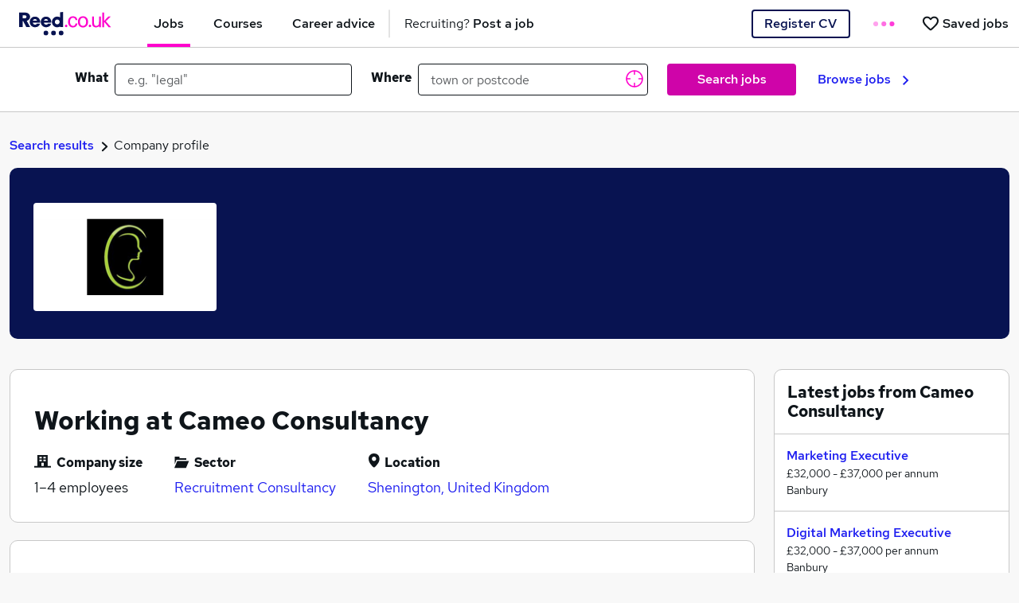

--- FILE ---
content_type: text/html; charset=utf-8
request_url: https://www.reed.co.uk/company-profile/cameo-consultancy-807
body_size: 93585
content:
<!DOCTYPE html><html lang="en"><head><title data-next-head="">Working at Cameo Consultancy | Reed.co.uk</title><meta charSet="utf-8" data-next-head=""/><meta name="viewport" content="initial-scale=1.0, width=device-width" data-next-head=""/><meta name="description" content="Find &amp;amp; apply online for the latest jobs with Reed.co.uk, the UK&#x27;s #1 job site" data-next-head=""/><meta name="twitter:card" content="app" data-next-head=""/><meta name="twitter:site" content="@reedcouk" data-next-head=""/><meta name="twitter:description" content="Find your next job from the 200,000 available, hire staff, or start a new course today - ♥ Mondays with Reed.co.uk, the UK&#x27;s #1 job site." data-next-head=""/><meta name="twitter:app:country" content="UK" data-next-head=""/><meta name="twitter:app:name:googleplay" content="reed.co.uk Jobs" data-next-head=""/><meta name="twitter:app:id:googleplay" content="com.reedcouk.jobs" data-next-head=""/><meta name="twitter:app:url:googleplay" content="https://play.google.com/store/apps/details?id=com.reedcouk.jobs" data-next-head=""/><meta property="og:image" content="null/images/reed-og-image-2021.png" data-next-head=""/><meta property="og:image:width" content="923" data-next-head=""/><meta property="og:image:height" content="483" data-next-head=""/><meta name="google-play-app" content="app-id=com.reedcouk.jobs" data-next-head=""/><meta name="apple-reed-app" content="app-id=1040443949" data-next-head=""/><link rel="apple-touch-icon" href="null/images/apple-touch-icon.png" data-next-head=""/><link rel="apple-touch-icon" sizes="76x76" href="null/images/apple-touch-icon-76x76-precomposed.png" data-next-head=""/><link rel="apple-touch-icon" sizes="120x120" href="null/images/apple-touch-icon-120x120-precomposed.png" data-next-head=""/><link rel="apple-touch-icon" sizes="152x152" href="null/images/apple-touch-icon-152x152-precomposed.png" data-next-head=""/><link rel="apple-touch-icon" href="null/images/apple-touch-icon.png" data-next-head=""/><link rel="apple-touch-icon" sizes="76x76" href="null/images/apple-touch-icon-76x76-precomposed.png" data-next-head=""/><link rel="apple-touch-icon" sizes="120x120" href="null/images/apple-touch-icon-120x120-precomposed.png" data-next-head=""/><link rel="apple-touch-icon" sizes="152x152" href="null/images/apple-touch-icon-152x152-precomposed.png" data-next-head=""/><link rel="icon" href="null/favicon.ico" data-next-head=""/><link rel="canonical" href="https://www.reed.co.uk/company-profile/cameo-consultancy-807" data-next-head=""/><link rel="preconnect" as="font" crossorigin="" type="font/woff2" href="https://fonts.gstatic.com/s/redhattext/v3/RrQXbohi_ic6B3yVSzGBrMxQaKct.woff2" data-next-head=""/><link rel="preconnect" as="font" crossorigin="" type="font/woff2" href="https://fonts.gstatic.com/s/redhattext/v3/RrQIbohi_ic6B3yVSzGBrMxYm4Q4HO2E.woff2" data-next-head=""/><link rel="preconnect" as="font" crossorigin="" type="font/woff2" href="https://fonts.gstatic.com/s/redhattext/v3/RrQIbohi_ic6B3yVSzGBrMxY04I4HO2E.woff2" data-next-head=""/><link rel="preconnect" href="https://cdn-ukwest.onetrust.com" data-next-head=""/><link rel="preload" as="image" imageSrcSet="https://resources.reed.co.uk/profileimages/logos/Banner_5817.png 1x, https://resources.reed.co.uk/profileimages/logos/Banner_5817.png 2x" data-next-head=""/><meta name="buildNumber" content="20251218.5"/><meta name="env" content="production"/><script id="datalayer-init" data-nscript="beforeInteractive">window.dataLayer = window.dataLayer || [];</script><link rel="preload" href="https://resources.reed.co.uk/cdn/web-jobseeker-base/20251218.5/_next/static/css/afc79a58700c9623.css" as="style"/><link rel="stylesheet" href="https://resources.reed.co.uk/cdn/web-jobseeker-base/20251218.5/_next/static/css/afc79a58700c9623.css" data-n-g=""/><link rel="preload" href="https://resources.reed.co.uk/cdn/web-jobseeker-base/20251218.5/_next/static/css/8fe71a3f3bb4e256.css" as="style"/><link rel="stylesheet" href="https://resources.reed.co.uk/cdn/web-jobseeker-base/20251218.5/_next/static/css/8fe71a3f3bb4e256.css" data-n-p=""/><noscript data-n-css=""></noscript><script defer="" nomodule="" src="https://resources.reed.co.uk/cdn/web-jobseeker-base/20251218.5/_next/static/chunks/polyfills-42372ed130431b0a.js"></script><script src="https://resources.reed.co.uk/cdn/web-jobseeker-base/20251218.5/_next/static/chunks/webpack-0be5a032286ddf86.js" defer=""></script><script src="https://resources.reed.co.uk/cdn/web-jobseeker-base/20251218.5/_next/static/chunks/framework-bf523d746b5c9483.js" defer=""></script><script src="https://resources.reed.co.uk/cdn/web-jobseeker-base/20251218.5/_next/static/chunks/main-8d8f979477ed81e6.js" defer=""></script><script src="https://resources.reed.co.uk/cdn/web-jobseeker-base/20251218.5/_next/static/chunks/pages/_app-d159942ec037681e.js" defer=""></script><script src="https://resources.reed.co.uk/cdn/web-jobseeker-base/20251218.5/_next/static/chunks/970b4526-f8f3549b10049245.js" defer=""></script><script src="https://resources.reed.co.uk/cdn/web-jobseeker-base/20251218.5/_next/static/chunks/514-af26e96ab8fd5cb6.js" defer=""></script><script src="https://resources.reed.co.uk/cdn/web-jobseeker-base/20251218.5/_next/static/chunks/587-dd6bcf0df2a1adb9.js" defer=""></script><script src="https://resources.reed.co.uk/cdn/web-jobseeker-base/20251218.5/_next/static/chunks/701-3ba5d67433e76326.js" defer=""></script><script src="https://resources.reed.co.uk/cdn/web-jobseeker-base/20251218.5/_next/static/chunks/163-2b1a4fc15feef674.js" defer=""></script><script src="https://resources.reed.co.uk/cdn/web-jobseeker-base/20251218.5/_next/static/chunks/584-4b6873c92457b241.js" defer=""></script><script src="https://resources.reed.co.uk/cdn/web-jobseeker-base/20251218.5/_next/static/chunks/pages/company-profile/%5Bslug%5D-f338f3a8bc1a629d.js" defer=""></script><script src="https://resources.reed.co.uk/cdn/web-jobseeker-base/20251218.5/_next/static/web-jobseeker-base__c09d8c8ee5c9998d15a14217e975995aeab226ab/_buildManifest.js" defer=""></script><script src="https://resources.reed.co.uk/cdn/web-jobseeker-base/20251218.5/_next/static/web-jobseeker-base__c09d8c8ee5c9998d15a14217e975995aeab226ab/_ssgManifest.js" defer=""></script></head><body><noscript><iframe src="https://www.googletagmanager.com/ns.html?id=GTM-228P"
height="0" width="0" style="display:none;visibility:hidden"></iframe></noscript><div id="__next"><div><div tabindex="-1" role="dialog" class="modal overflow-auto fade" data-modal="true"><div class="modal-dialog modal-dialog-centered" role="document"><div class="modal-content index-module_content__diodt"><header class="modal-header modal-header-module_header__TkoDV"><h2>Session expired</h2><button class="modal-header-module_close__uMGR9" type="button" aria-label="Close"></button></header><div class="modal-body modal-body-module_body__Lbq9Z"><div>Your session has expired.<!-- --> <span>The page will be refreshed</span> in<!-- --> <!-- -->5<!-- --> seconds...</div></div></div></div></div></div><nav class="navbar index-module_navBarContainer__zzTAP sticky-top navbar-light"><div class="d-flex align-self-lg-stretch index-module_navContainer__zvfwp"><div class="d-flex"><div class="d-lg-none index-module_hamburger__uG-2i" role="button" tabindex="0" data-qa="toggleMenuBtn"><span class="index-module_hamburgerLines__As0yM">Toggle menu</span></div></div><div class="jobseeker-module_mainNavContainer__BpHeE"><a href="/" class="navbar-brand jobseeker-module_navbarBrand__nnRB9" data-page-component="top_navigation" data-element="reed_logo"><img class="jobseeker-module_logo__KIfEE" src="data:image/svg+xml,%3csvg width=&#x27;116&#x27; height=&#x27;30&#x27; viewBox=&#x27;0 0 116 30&#x27; fill=&#x27;none&#x27; xmlns=&#x27;http://www.w3.org/2000/svg&#x27;%3e%3cpath fill-rule=&#x27;evenodd&#x27; clip-rule=&#x27;evenodd&#x27; d=&#x27;M0 0.800781H7.54588C10.9094 0.800781 13.7582 2.68431 13.7582 6.13725C13.7582 8.83196 11.94 10.5843 9.57529 11.1861L13.94 19.1125H9.09118L5.09059 11.4749H4.54529V19.1125H0V0.800781ZM7.15335 8.04597C8.54688 8.04597 9.24452 7.2348 9.24452 6.13597C9.24452 5.03774 8.54688 4.22656 7.15335 4.22656H4.54688V8.04597H7.15335Z&#x27; fill=&#x27;%23081351&#x27;/%3e%3cpath fill-rule=&#x27;evenodd&#x27; clip-rule=&#x27;evenodd&#x27; d=&#x27;M13.3164 12.5979C13.3164 8.80559 16.1164 5.875 19.9264 5.875C23.9705 5.875 26.5117 9.145 26.5117 12.4409C26.5117 12.7815 26.4858 13.1738 26.4599 13.4879H17.2046C17.3605 14.8215 18.4235 15.9726 20.0299 15.9726C20.9899 15.9726 21.897 15.6585 22.2599 14.8474H26.3558C25.6046 17.5421 23.1411 19.2691 20.057 19.2691C16.1423 19.2691 13.3164 16.3391 13.3164 12.5979ZM22.4948 10.978C22.183 9.80033 21.1983 9.01562 19.9277 9.01562C18.7101 9.01562 17.6465 9.74798 17.3359 10.978H22.4948Z&#x27; fill=&#x27;%23081351&#x27;/%3e%3cpath fill-rule=&#x27;evenodd&#x27; clip-rule=&#x27;evenodd&#x27; d=&#x27;M27.207 12.5979C27.207 8.80559 30.007 5.875 33.817 5.875C37.8611 5.875 40.4023 9.145 40.4023 12.4409C40.4023 12.7815 40.3764 13.1738 40.3506 13.4879H31.0947C31.2511 14.8215 32.3141 15.9726 33.9206 15.9726C34.8806 15.9726 35.7876 15.6585 36.15 14.8474H40.2464C39.4947 17.5421 37.0317 19.2691 33.947 19.2691C30.0329 19.2691 27.207 16.3391 27.207 12.5979ZM36.3854 10.978C36.0736 9.80033 35.0883 9.01562 33.8183 9.01562C32.6007 9.01562 31.5372 9.74798 31.2266 10.978H36.3854Z&#x27; fill=&#x27;%23081351&#x27;/%3e%3cpath fill-rule=&#x27;evenodd&#x27; clip-rule=&#x27;evenodd&#x27; d=&#x27;M51.4936 0.418824V6.88824C50.4583 6.22294 49.2295 5.83706 47.9119 5.83706C44.2201 5.83706 41.2266 8.85706 41.2266 12.5829C41.2266 16.3082 44.2201 19.3282 47.9119 19.3282C49.2295 19.3282 50.4583 18.9424 51.4936 18.2771V19.1165H55.2783V0L51.4936 0.418824ZM47.905 15.6275C46.2379 15.6275 44.8867 14.264 44.8867 12.5816C44.8867 10.8981 46.2379 9.53516 47.905 9.53516C49.572 9.53516 50.9244 10.8981 50.9244 12.5816C50.9244 14.264 49.572 15.6275 47.905 15.6275Z&#x27; fill=&#x27;%23081351&#x27;/%3e%3cmask id=&#x27;mask0&#x27; mask-type=&#x27;alpha&#x27; maskUnits=&#x27;userSpaceOnUse&#x27; x=&#x27;49&#x27; y=&#x27;23&#x27; width=&#x27;7&#x27; height=&#x27;7&#x27;%3e%3cpath fill-rule=&#x27;evenodd&#x27; clip-rule=&#x27;evenodd&#x27; d=&#x27;M49.6602 23.3438H55.8902V29.6305H49.6602V23.3438Z&#x27; fill=&#x27;white&#x27;/%3e%3c/mask%3e%3cg mask=&#x27;url(%23mask0)&#x27;%3e%3cpath fill-rule=&#x27;evenodd&#x27; clip-rule=&#x27;evenodd&#x27; d=&#x27;M55.8902 26.4879C55.8902 28.2232 54.496 29.6308 52.7749 29.6308C51.0549 29.6308 49.6602 28.2232 49.6602 26.4879C49.6602 24.752 51.0549 23.3438 52.7749 23.3438C54.496 23.3438 55.8902 24.752 55.8902 26.4879Z&#x27; fill=&#x27;%23081351&#x27;/%3e%3c/g%3e%3cmask id=&#x27;mask1&#x27; mask-type=&#x27;alpha&#x27; maskUnits=&#x27;userSpaceOnUse&#x27; x=&#x27;40&#x27; y=&#x27;23&#x27; width=&#x27;7&#x27; height=&#x27;7&#x27;%3e%3cpath fill-rule=&#x27;evenodd&#x27; clip-rule=&#x27;evenodd&#x27; d=&#x27;M40.1055 23.3438H46.3355V29.6305H40.1055V23.3438Z&#x27; fill=&#x27;white&#x27;/%3e%3c/mask%3e%3cg mask=&#x27;url(%23mask1)&#x27;%3e%3cpath fill-rule=&#x27;evenodd&#x27; clip-rule=&#x27;evenodd&#x27; d=&#x27;M46.3355 26.4879C46.3355 28.2232 44.9408 29.6308 43.2208 29.6308C41.5002 29.6308 40.1055 28.2232 40.1055 26.4879C40.1055 24.752 41.5002 23.3438 43.2208 23.3438C44.9408 23.3438 46.3355 24.752 46.3355 26.4879Z&#x27; fill=&#x27;%23081351&#x27;/%3e%3c/g%3e%3cmask id=&#x27;mask2&#x27; mask-type=&#x27;alpha&#x27; maskUnits=&#x27;userSpaceOnUse&#x27; x=&#x27;30&#x27; y=&#x27;23&#x27; width=&#x27;7&#x27; height=&#x27;7&#x27;%3e%3cpath fill-rule=&#x27;evenodd&#x27; clip-rule=&#x27;evenodd&#x27; d=&#x27;M30.5508 23.3438H36.7808V29.6305H30.5508V23.3438Z&#x27; fill=&#x27;white&#x27;/%3e%3c/mask%3e%3cg mask=&#x27;url(%23mask2)&#x27;%3e%3cpath fill-rule=&#x27;evenodd&#x27; clip-rule=&#x27;evenodd&#x27; d=&#x27;M36.7808 26.4879C36.7808 28.2232 35.3861 29.6308 33.6661 29.6308C31.9461 29.6308 30.5508 28.2232 30.5508 26.4879C30.5508 24.752 31.9461 23.3438 33.6661 23.3438C35.3861 23.3438 36.7808 24.752 36.7808 26.4879Z&#x27; fill=&#x27;%23081351&#x27;/%3e%3c/g%3e%3cpath fill-rule=&#x27;evenodd&#x27; clip-rule=&#x27;evenodd&#x27; d=&#x27;M73.23 14.5636C72.8423 17.6678 70.7347 19.526 67.5853 19.526C63.9041 19.526 61.457 16.6901 61.457 12.4136C61.457 8.23305 63.9759 5.42188 67.7553 5.42188C70.8317 5.42188 72.8911 7.2307 73.23 10.2378H70.88C70.6864 8.45305 69.4506 7.32893 67.7311 7.32893C65.357 7.32893 63.9282 9.25952 63.9282 12.4136C63.9282 15.5901 65.4053 17.5942 67.7311 17.5942C69.4023 17.5942 70.5894 16.4701 70.88 14.5636H73.23Z&#x27; fill=&#x27;%23FF00CD&#x27;/%3e%3cpath fill-rule=&#x27;evenodd&#x27; clip-rule=&#x27;evenodd&#x27; d=&#x27;M86.6506 12.4372C86.6506 16.7148 84.1076 19.5254 80.2306 19.5254C76.4276 19.5254 73.8594 16.666 73.8594 12.4131C73.8594 8.20952 76.4276 5.42188 80.3035 5.42188C84.0835 5.42188 86.6506 8.25835 86.6506 12.4372ZM76.332 12.3387C76.332 15.5899 77.7861 17.594 80.1838 17.594C82.6061 17.594 84.1809 15.5899 84.1809 12.4852C84.1809 9.33224 82.6309 7.32812 80.2079 7.32812C77.8103 7.32812 76.332 9.23401 76.332 12.3387Z&#x27; fill=&#x27;%23FF00CD&#x27;/%3e%3cpath fill-rule=&#x27;evenodd&#x27; clip-rule=&#x27;evenodd&#x27; d=&#x27;M100.482 17.5439C99.8275 18.7174 98.301 19.4503 96.5087 19.4503C94.6675 19.4503 93.2146 18.7174 92.4387 17.4215C91.9305 16.5662 91.7852 15.6374 91.7852 13.4139V5.81152H94.0622V13.8286C94.0622 16.3462 94.9816 17.5192 96.9205 17.5192C98.1805 17.5192 99.2699 16.9327 99.8999 15.9309C100.288 15.2951 100.385 14.5374 100.385 12.1909V5.81152H102.662V19.1327H100.482V17.5439Z&#x27; fill=&#x27;%23FF00CD&#x27;/%3e%3cpath fill-rule=&#x27;evenodd&#x27; clip-rule=&#x27;evenodd&#x27; d=&#x27;M104.406 0.753906H106.683V11.411L112.037 5.81391H115.113L108.936 11.7774L115.38 19.1351H112.376L106.683 12.2421V19.1351H104.406V0.753906Z&#x27; fill=&#x27;%23FF00CD&#x27;/%3e%3cpath fill-rule=&#x27;evenodd&#x27; clip-rule=&#x27;evenodd&#x27; d=&#x27;M60.6538 17.5835C60.6538 18.4523 59.9555 19.1552 59.0967 19.1552C58.2361 19.1552 57.5391 18.4523 57.5391 17.5835C57.5391 16.7152 58.2361 16.0117 59.0967 16.0117C59.9555 16.0117 60.6538 16.7152 60.6538 17.5835Z&#x27; fill=&#x27;%23FF00CD&#x27;/%3e%3cpath fill-rule=&#x27;evenodd&#x27; clip-rule=&#x27;evenodd&#x27; d=&#x27;M90.521 17.5835C90.521 18.4523 89.8233 19.1552 88.9639 19.1552C88.1039 19.1552 87.4062 18.4523 87.4062 17.5835C87.4062 16.7152 88.1039 16.0117 88.9639 16.0117C89.8233 16.0117 90.521 16.7152 90.521 17.5835Z&#x27; fill=&#x27;%23FF00CD&#x27;/%3e%3c/svg%3e" data-page-component="top_navigation" data-element="reed_logo" alt="Reed.co.uk"/></a><ul class="navbar-nav jobseeker-module_navbarNavMain__-SOcE"><li class="nav-item jobseeker-module_navItem__-ew7h d-none d-sm-flex"><a href="/" class="nav-link jobseeker-module_navLink__sW9D2 jobseeker-module_navLink__jobs__oRjbj" data-page-component="top_navigation" data-element="jobs"><span data-page-component="top_navigation" data-element="jobs">Jobs</span></a></li><li class="nav-item jobseeker-module_navItem__-ew7h d-none d-lg-flex"><a href="/courses/?itm_source=js_navigation&amp;itm_medium=jobseeker&amp;itm_campaign=courses_tab&amp;itm_content=standard_version" class="nav-link jobseeker-module_navLink__sW9D2" data-page-component="top_navigation" data-element="courses"><span data-page-component="top_navigation" data-element="courses">Courses</span></a></li><li class="nav-item jobseeker-module_navItem__-ew7h d-none d-lg-flex"><a href="/career-advice/" class="nav-link jobseeker-module_navLink__sW9D2" data-page-component="top_navigation" data-element="career_advice"><span data-page-component="top_navigation" data-element="career_advice">Career advice</span></a></li><li class="nav-item jobseeker-module_navItem__-ew7h d-none d-lg-flex"><a href="/recruiter/" class="nav-link jobseeker-module_navLink__sW9D2 jobseeker-module_navItemRecruiting__ul622" data-page-component="top_navigation" data-element="recruiter"><span class="jobseeker-module_fontWeightTextChange__BKk72" data-page-component="top_navigation" data-element="recruiter">Recruiting? <strong>Post a job</strong></span></a></li></ul><div class="jobseeker-module_navbarRight__-N8ar"><a href="/authentication/register?returnTo=%2Fcompany-profile%2Fcameo-consultancy-807" class="d-none d-md-inline btn-secondary jobseeker-module_registerCV__uYqtZ btn" data-page-component="top_navigation" data-element="register">Register CV</a><ul class="navbar-nav flex-row-reverse flex-shrink-0"><li class="nav-item"><a href="/account/jobs" class="nav-link jobseeker-module_navLink__sW9D2 jobseeker-module_shortlistedNavLink__R94w8" aria-label="Saved jobs" data-page-component="top_navigation" data-element="save_job"><span class="d-flex align-items-center" data-page-component="top_navigation" data-element="save_job"><svg xmlns="http://www.w3.org/2000/svg" width="20" height="19" viewBox="0 0 20 19" fill="none"><path fill-rule="evenodd" clip-rule="evenodd" d="M8.65 17.8L6.925 16.225C5.15833 14.6083 3.56267 13.004 2.138 11.412C0.712667 9.82067 0 8.06667 0 6.15C0 4.58333 0.525 3.275 1.575 2.225C2.625 1.175 3.93333 0.65 5.5 0.65C6.38333 0.65 7.21667 0.837333 8 1.212C8.78333 1.58733 9.45 2.1 10 2.75C10.55 2.1 11.2167 1.58733 12 1.212C12.7833 0.837333 13.6167 0.65 14.5 0.65C16.0667 0.65 17.375 1.175 18.425 2.225C19.475 3.275 20 4.58333 20 6.15C20 8.06667 19.2917 9.825 17.875 11.425C16.4583 13.025 14.85 14.6333 13.05 16.25L11.35 17.8C10.9667 18.1667 10.5167 18.35 10 18.35C9.48333 18.35 9.03333 18.1667 8.65 17.8ZM9.05 4.75C8.56667 4.06667 8.05 3.54567 7.5 3.187C6.95 2.829 6.28333 2.65 5.5 2.65C4.5 2.65 3.66667 2.98333 3 3.65C2.33333 4.31667 2 5.15 2 6.15C2 7.01667 2.30833 7.93733 2.925 8.912C3.54167 9.88733 4.27933 10.8333 5.138 11.75C5.996 12.6667 6.87933 13.525 7.788 14.325C8.696 15.125 9.43333 15.7833 10 16.3C10.5667 15.7833 11.3043 15.125 12.213 14.325C13.121 13.525 14.0043 12.6667 14.863 11.75C15.721 10.8333 16.4583 9.88733 17.075 8.912C17.6917 7.93733 18 7.01667 18 6.15C18 5.15 17.6667 4.31667 17 3.65C16.3333 2.98333 15.5 2.65 14.5 2.65C13.7167 2.65 13.05 2.829 12.5 3.187C11.95 3.54567 11.4333 4.06667 10.95 4.75C10.8333 4.91667 10.6917 5.04167 10.525 5.125C10.3583 5.20833 10.1833 5.25 10 5.25C9.81667 5.25 9.64167 5.20833 9.475 5.125C9.30833 5.04167 9.16667 4.91667 9.05 4.75Z" fill="#0f151a"></path></svg></span><span class="d-none d-md-block ms-0 jobseeker-module_shortlistedText__eEXIg" data-page-component="top_navigation" data-element="save_job">Saved jobs</span></a></li><li class="nav-item jobseeker-module_navItem__-ew7h"><a href="/authentication/login?returnTo=%2Fcompany-profile%2Fcameo-consultancy-807" class="nav-link jobseeker-module_navLink__sW9D2 jobseeker-module_defaultBtnStyles__nBzYL" data-page-component="top_navigation" data-element="sign_in">Sign in</a></li></ul></div></div></div><ul class="navbar-nav d-lg-none jobseeker-module_navbarNavSidebar__U02Js" data-qa="sidebarElement"><li class="nav-item jobseeker-module_navItem__-ew7h jobseeker-module_navItemSidebar__AM9NK"><a href="/" class="nav-link jobseeker-module_navLink__sW9D2" tabindex="-1"><span>Jobs</span></a></li><li class="nav-item jobseeker-module_navItem__-ew7h jobseeker-module_navItemSidebar__AM9NK"><a href="/courses/?itm_source=js_navigation&amp;itm_medium=jobseeker&amp;itm_campaign=courses_tab&amp;itm_content=standard_version" class="nav-link jobseeker-module_navLink__sW9D2" tabindex="-1"><span>Courses</span></a></li><li class="nav-item jobseeker-module_navItem__-ew7h jobseeker-module_navItemSidebar__AM9NK"><a href="/career-advice/" class="nav-link jobseeker-module_navLink__sW9D2" tabindex="-1"><span>Career advice</span></a></li><li class="nav-item jobseeker-module_navItem__-ew7h jobseeker-module_navItemSidebar__AM9NK"><a href="/recruiter/" class="nav-link jobseeker-module_navLink__sW9D2 jobseeker-module_navItemRecruiting__ul622" tabindex="-1"><span class="jobseeker-module_fontWeightTextChange__BKk72">Recruiting? <strong>Post a job</strong></span></a></li></ul></nav><div class="index-module_searchQuery__zWIjz"><button class="btn btn-input" type="button"><span class="index-module_searchQuery__icon__SU2Dv"></span><span>Search...</span></button></div><div class="index-module_searchOverlay__SdElf"></div><form role="search" action="/jobs" method="GET" class="index-module_formContainer__uvKGe form-inline"><div class="px-4 container-lg"><div class="row"><div class="index-module_formCol__Jmh0j col-md-5 col-lg-4"><label class="form-label me-2 mb-1" id="keywords" for="keywords">What</label><div class="position-relative w-100"><input class="form-control" type="text" name="keywords" autoComplete="off" data-qa="searchKeywordInput" value=""/></div></div><div class="index-module_formCol__Jmh0j col-md-5 col-lg-4"><label class="form-label me-2 mb-1" id="location" for="location">Where</label><div class="position-relative w-100"><input class="form-control" type="text" name="location" autoComplete="off" data-qa="searchLocationInput" placeholder="town or postcode" aria-label="town or postcode" title="town or postcode" value=""/><button class="index-module_inputBtn__82BHX btn" type="button" title="Get current location" data-page-component="search_bar" data-element="current_location"><svg xmlns="http://www.w3.org/2000/svg" width="22" height="22" viewBox="0 0 22 22" data-page-component="search_bar" data-element="current_location"><g fill="none" fill-rule="evenodd" stroke="#FF00CD" stroke-linecap="round" stroke-linejoin="round" stroke-width="1.5"><path d="M11 1c5.522 0 10 4.477 10 10 0 5.522-4.478 10-10 10-5.523 0-10-4.478-10-10C1 5.477 5.477 1 11 1zM21 11h-4.444M5.444 11H1M11 5.444V1M11 21v-4.444"></path></g></svg></button></div></div><div class="index-module_searchBtnContainer__OFPol index-module_formCol__Jmh0j col-sm-12 col-md-2 col-lg-2"><button class="index-module_searchBtn__lVpXB btn btn-primary" type="submit" data-qa="searchJobsBtn" data-page-component="search_bar" data-element="search">Search jobs</button></div><div class="d-none d-lg-flex index-module_browseJobs__SVPXj index-module_formCol__Jmh0j col-lg-2"><a href="/popularjobs" data-page-component="search_bar" data-element="browse_jobs">Browse jobs<svg width="8" height="12" viewBox="0 0 8 12" fill="none" xmlns="http://www.w3.org/2000/svg"><path d="M1.41 0L0 1.41L4.58 6L0 10.59L1.41 12L7.41 6L1.41 0Z" fill="#1E1EF0"></path></svg></a></div></div></div></form><div class="container-xxl"><div class="row"><div class="col-md-12"><div class="breadcrumb_breadcrumb__P66W2"><p><a data-qa="breadcrumbLink" rel="nofollow" href="https://www.reed.co.uk/jobs/cameo-consultancy/p5817" class="breadcrumb_breadcrumbAnchor__4MaaH">Search results</a><img alt="breadcrumb pointer" loading="lazy" width="10" height="18" decoding="async" data-nimg="1" class="breadcrumb_breadcrumbIcon__isUw_" style="color:transparent" srcSet="https://resources.reed.co.uk/cdn/web-jobseeker-base/20251218.5/_next/static/media/pointer.9dea00d7.svg?w=16&amp;q=75 1x, https://resources.reed.co.uk/cdn/web-jobseeker-base/20251218.5/_next/static/media/pointer.9dea00d7.svg?w=32&amp;q=75 2x" src="https://resources.reed.co.uk/cdn/web-jobseeker-base/20251218.5/_next/static/media/pointer.9dea00d7.svg?w=32&amp;q=75"/>Company profile</p></div></div></div><div class="row"><div class="col-md-12"><section data-qa="profileBannerSection" class="profile-banner_hero__ZCtwy"><div class="profile-banner_heroLogo__re3Ku profile-banner_heroLogoBgImage__89TAX"><a href="/jobs/cameo-consultancy/p5817"><img alt="Cameo Consultancy Logo" width="240" height="100" decoding="async" data-nimg="1" class="profile-banner_heroImage__AdkvA" style="color:transparent" srcSet="https://resources.reed.co.uk/profileimages/logos/Banner_5817.png 1x, https://resources.reed.co.uk/profileimages/logos/Banner_5817.png 2x" src="https://resources.reed.co.uk/profileimages/logos/Banner_5817.png"/></a></div></section></div></div><div class="row"><div class="col-sm-8 col-md-9"><div class="card card-wrapper_card__ZsT6s" data-qa="workingAtSection"><header class="card-wrapper_cardHeader__ZM8IO card-header"><h1 class="card-wrapper_cardHeaderText__l9YIU">Working at Cameo Consultancy</h1></header><div class="card-wrapper_cardBody__vLX9a card-body"><ul class="working-at_workingAtList__THdk_"><li class="working-at_workingAtListItem__bbgE6"><span class="working-at_workingAtListItemTitle__jg_vk"><div class="working-at_iconCompanySize__m29eJ"></div>Company size</span><span class="working-at_workingAtListItemDescription__T0Q4I">1–4<!-- --> employees</span></li><li class="working-at_workingAtListItem__bbgE6"><span class="working-at_workingAtListItemTitle__jg_vk"><div class="working-at_iconInformationSector__9G_Iv"></div>Sector</span><span class="working-at_workingAtListItemDescription__T0Q4I"><a data-qa="sectorLink" href="https://www.reed.co.uk/jobs/recruitment-consultancy-jobs" data-page-component="sector" data-element="Recruitment Consultancy" data-element-action="https://www.reed.co.uk/jobs/recruitment-consultancy-jobs">Recruitment Consultancy</a></span></li><li class="working-at_workingAtListItem__bbgE6"><span class="working-at_workingAtListItemTitle__jg_vk"><div class="working-at_iconLocation__eYgSg"></div>Location</span><a data-qa="locationLink" class="working-at_workingAtListItemDescription__T0Q4I" href="/jobs/jobs-in-shenington" data-page-component="location" data-element="Shenington, United Kingdom" data-element-action="/jobs/jobs-in-shenington">Shenington, United Kingdom</a></li></ul></div></div><div class="card card-wrapper_card__ZsT6s" data-qa="whatWeDoSection"><header class="card-wrapper_cardHeader__ZM8IO card-header"><h2 class="card-wrapper_cardHeaderText__l9YIU">What we do</h2></header><div class="card-wrapper_cardBody__vLX9a card-body"><div class="card-wrapper_hiddenCardText__ms4Lk"><p>Cameo is an established recruitment agency with a team offering over 50 years recruitment experience collectively, meaning we truly are recruitment experts. &quot;Small enough to care, big enough to cope&quot; (HR Manager, Banbury).</p>
<p>Working successfully within the commercial sector - Business Office Support, Sales and Customer Service, Marketing, HR, Finance &amp; Accountancy and Senior Hires, however we are always open to discussing more specific roles outside of the commercial sector to support business needs. </p>
<p>We recruit regionally and nationally, to support businesses looking to employ new talent.  Feedback is so important to us, and knowing where we are making a difference is great motivation for us, as well as knowing where we can develop and continue to strengthen our service offering. A candidate told us, &quot;Cameo is the best recruitment agency I&#x27;ve used by a countrymile&quot;.</p></div><button class="card-wrapper_btnToggleDescription__GKFMS btn btn-link" type="button" title="Show more" aria-label="Show What we do section">Show more<svg width="20" height="20" viewBox="0 0 20 20" fill="none" xmlns="http://www.w3.org/2000/svg" style="transform:rotate(0deg);width:20px;height:20px"><path fill-rule="evenodd" clip-rule="evenodd" d="M15.5807 8.08464L10.5807 13.0846C10.4141 13.2513 10.2474 13.3346 9.9974 13.3346C9.7474 13.3346 9.58073 13.2513 9.41406 13.0846L4.41406 8.08464C4.08073 7.7513 4.08073 7.2513 4.41406 6.91797C4.7474 6.58464 5.2474 6.58464 5.58073 6.91797L9.9974 11.3346L14.4141 6.91797C14.7474 6.58464 15.2474 6.58464 15.5807 6.91797C15.9141 7.2513 15.9141 7.7513 15.5807 8.08464Z" fill="#1E1EF0"></path><mask id="mask0" mask-type="alpha" maskUnits="userSpaceOnUse" x="4" y="6" width="12" height="8"><path fill-rule="evenodd" clip-rule="evenodd" d="M15.5807 8.08464L10.5807 13.0846C10.4141 13.2513 10.2474 13.3346 9.9974 13.3346C9.7474 13.3346 9.58073 13.2513 9.41406 13.0846L4.41406 8.08464C4.08073 7.7513 4.08073 7.2513 4.41406 6.91797C4.7474 6.58464 5.2474 6.58464 5.58073 6.91797L9.9974 11.3346L14.4141 6.91797C14.7474 6.58464 15.2474 6.58464 15.5807 6.91797C15.9141 7.2513 15.9141 7.7513 15.5807 8.08464Z" fill="white"></path></mask><g mask="url(#mask0)"></g></svg></button></div></div><blockquote class="stand-for_blockquote__07TX_" data-qa="standForSection"><p class="stand-for_p__d5pIs">The Fresh Approach to Recruitment</p></blockquote><div class="card gallery_carouselWrapper__qmPog" data-qa="gallerySection"><div class="gallery_carousel__g9btt carousel"><div class="carousel-indicators"><button type="button" data-bs-target="" aria-label="Slide 1" class="active" aria-current="true"></button><button type="button" data-bs-target="" aria-label="Slide 2" class="" aria-current="false"></button><button type="button" data-bs-target="" aria-label="Slide 3" class="" aria-current="false"></button><button type="button" data-bs-target="" aria-label="Slide 4" class="" aria-current="false"></button><button type="button" data-bs-target="" aria-label="Slide 5" class="" aria-current="false"></button></div><div class="carousel-inner"><div class="carousel-item active"><img alt="Gallery_88982fa8-3de2-45de-892d-3a3f981a9058_5817.png" loading="lazy" width="964" height="520" decoding="async" data-nimg="1" class="d-block w-100 h-100 gallery_carouselImg__VQU1x" style="color:transparent" sizes="(min-width: 576px) 33vw, (min-width: 768px) 50vw, 100vw" srcSet="https://resources.reed.co.uk/profileimages/gallery/Gallery_88982fa8-3de2-45de-892d-3a3f981a9058_5817.png 256w, https://resources.reed.co.uk/profileimages/gallery/Gallery_88982fa8-3de2-45de-892d-3a3f981a9058_5817.png 384w, https://resources.reed.co.uk/profileimages/gallery/Gallery_88982fa8-3de2-45de-892d-3a3f981a9058_5817.png 640w, https://resources.reed.co.uk/profileimages/gallery/Gallery_88982fa8-3de2-45de-892d-3a3f981a9058_5817.png 750w, https://resources.reed.co.uk/profileimages/gallery/Gallery_88982fa8-3de2-45de-892d-3a3f981a9058_5817.png 828w, https://resources.reed.co.uk/profileimages/gallery/Gallery_88982fa8-3de2-45de-892d-3a3f981a9058_5817.png 1080w, https://resources.reed.co.uk/profileimages/gallery/Gallery_88982fa8-3de2-45de-892d-3a3f981a9058_5817.png 1200w, https://resources.reed.co.uk/profileimages/gallery/Gallery_88982fa8-3de2-45de-892d-3a3f981a9058_5817.png 1920w, https://resources.reed.co.uk/profileimages/gallery/Gallery_88982fa8-3de2-45de-892d-3a3f981a9058_5817.png 2048w, https://resources.reed.co.uk/profileimages/gallery/Gallery_88982fa8-3de2-45de-892d-3a3f981a9058_5817.png 3840w" src="https://resources.reed.co.uk/profileimages/gallery/Gallery_88982fa8-3de2-45de-892d-3a3f981a9058_5817.png"/></div><div class="carousel-item"><img alt="Gallery_7a4c0006-fcbe-457e-9b60-9312e7bf0649_5817.png" loading="lazy" width="964" height="520" decoding="async" data-nimg="1" class="d-block w-100 h-100 gallery_carouselImg__VQU1x" style="color:transparent" sizes="(min-width: 576px) 33vw, (min-width: 768px) 50vw, 100vw" srcSet="https://resources.reed.co.uk/profileimages/gallery/Gallery_7a4c0006-fcbe-457e-9b60-9312e7bf0649_5817.png 256w, https://resources.reed.co.uk/profileimages/gallery/Gallery_7a4c0006-fcbe-457e-9b60-9312e7bf0649_5817.png 384w, https://resources.reed.co.uk/profileimages/gallery/Gallery_7a4c0006-fcbe-457e-9b60-9312e7bf0649_5817.png 640w, https://resources.reed.co.uk/profileimages/gallery/Gallery_7a4c0006-fcbe-457e-9b60-9312e7bf0649_5817.png 750w, https://resources.reed.co.uk/profileimages/gallery/Gallery_7a4c0006-fcbe-457e-9b60-9312e7bf0649_5817.png 828w, https://resources.reed.co.uk/profileimages/gallery/Gallery_7a4c0006-fcbe-457e-9b60-9312e7bf0649_5817.png 1080w, https://resources.reed.co.uk/profileimages/gallery/Gallery_7a4c0006-fcbe-457e-9b60-9312e7bf0649_5817.png 1200w, https://resources.reed.co.uk/profileimages/gallery/Gallery_7a4c0006-fcbe-457e-9b60-9312e7bf0649_5817.png 1920w, https://resources.reed.co.uk/profileimages/gallery/Gallery_7a4c0006-fcbe-457e-9b60-9312e7bf0649_5817.png 2048w, https://resources.reed.co.uk/profileimages/gallery/Gallery_7a4c0006-fcbe-457e-9b60-9312e7bf0649_5817.png 3840w" src="https://resources.reed.co.uk/profileimages/gallery/Gallery_7a4c0006-fcbe-457e-9b60-9312e7bf0649_5817.png"/></div><div class="carousel-item"><img alt="Gallery_7e70b15e-e4c6-4c44-a12e-077625f7bcea_5817.png" loading="lazy" width="964" height="520" decoding="async" data-nimg="1" class="d-block w-100 h-100 gallery_carouselImg__VQU1x" style="color:transparent" sizes="(min-width: 576px) 33vw, (min-width: 768px) 50vw, 100vw" srcSet="https://resources.reed.co.uk/profileimages/gallery/Gallery_7e70b15e-e4c6-4c44-a12e-077625f7bcea_5817.png 256w, https://resources.reed.co.uk/profileimages/gallery/Gallery_7e70b15e-e4c6-4c44-a12e-077625f7bcea_5817.png 384w, https://resources.reed.co.uk/profileimages/gallery/Gallery_7e70b15e-e4c6-4c44-a12e-077625f7bcea_5817.png 640w, https://resources.reed.co.uk/profileimages/gallery/Gallery_7e70b15e-e4c6-4c44-a12e-077625f7bcea_5817.png 750w, https://resources.reed.co.uk/profileimages/gallery/Gallery_7e70b15e-e4c6-4c44-a12e-077625f7bcea_5817.png 828w, https://resources.reed.co.uk/profileimages/gallery/Gallery_7e70b15e-e4c6-4c44-a12e-077625f7bcea_5817.png 1080w, https://resources.reed.co.uk/profileimages/gallery/Gallery_7e70b15e-e4c6-4c44-a12e-077625f7bcea_5817.png 1200w, https://resources.reed.co.uk/profileimages/gallery/Gallery_7e70b15e-e4c6-4c44-a12e-077625f7bcea_5817.png 1920w, https://resources.reed.co.uk/profileimages/gallery/Gallery_7e70b15e-e4c6-4c44-a12e-077625f7bcea_5817.png 2048w, https://resources.reed.co.uk/profileimages/gallery/Gallery_7e70b15e-e4c6-4c44-a12e-077625f7bcea_5817.png 3840w" src="https://resources.reed.co.uk/profileimages/gallery/Gallery_7e70b15e-e4c6-4c44-a12e-077625f7bcea_5817.png"/></div><div class="carousel-item"><img alt="Gallery_2a606070-37c0-4d98-831e-26f0f497e99f_5817.png" loading="lazy" width="964" height="520" decoding="async" data-nimg="1" class="d-block w-100 h-100 gallery_carouselImg__VQU1x" style="color:transparent" sizes="(min-width: 576px) 33vw, (min-width: 768px) 50vw, 100vw" srcSet="https://resources.reed.co.uk/profileimages/gallery/Gallery_2a606070-37c0-4d98-831e-26f0f497e99f_5817.png 256w, https://resources.reed.co.uk/profileimages/gallery/Gallery_2a606070-37c0-4d98-831e-26f0f497e99f_5817.png 384w, https://resources.reed.co.uk/profileimages/gallery/Gallery_2a606070-37c0-4d98-831e-26f0f497e99f_5817.png 640w, https://resources.reed.co.uk/profileimages/gallery/Gallery_2a606070-37c0-4d98-831e-26f0f497e99f_5817.png 750w, https://resources.reed.co.uk/profileimages/gallery/Gallery_2a606070-37c0-4d98-831e-26f0f497e99f_5817.png 828w, https://resources.reed.co.uk/profileimages/gallery/Gallery_2a606070-37c0-4d98-831e-26f0f497e99f_5817.png 1080w, https://resources.reed.co.uk/profileimages/gallery/Gallery_2a606070-37c0-4d98-831e-26f0f497e99f_5817.png 1200w, https://resources.reed.co.uk/profileimages/gallery/Gallery_2a606070-37c0-4d98-831e-26f0f497e99f_5817.png 1920w, https://resources.reed.co.uk/profileimages/gallery/Gallery_2a606070-37c0-4d98-831e-26f0f497e99f_5817.png 2048w, https://resources.reed.co.uk/profileimages/gallery/Gallery_2a606070-37c0-4d98-831e-26f0f497e99f_5817.png 3840w" src="https://resources.reed.co.uk/profileimages/gallery/Gallery_2a606070-37c0-4d98-831e-26f0f497e99f_5817.png"/></div><div class="carousel-item"><img alt="Gallery_4bb28833-5e37-44ed-8ee4-391ffa06c227_5817.png" loading="lazy" width="964" height="520" decoding="async" data-nimg="1" class="d-block w-100 h-100 gallery_carouselImg__VQU1x" style="color:transparent" sizes="(min-width: 576px) 33vw, (min-width: 768px) 50vw, 100vw" srcSet="https://resources.reed.co.uk/profileimages/gallery/Gallery_4bb28833-5e37-44ed-8ee4-391ffa06c227_5817.png 256w, https://resources.reed.co.uk/profileimages/gallery/Gallery_4bb28833-5e37-44ed-8ee4-391ffa06c227_5817.png 384w, https://resources.reed.co.uk/profileimages/gallery/Gallery_4bb28833-5e37-44ed-8ee4-391ffa06c227_5817.png 640w, https://resources.reed.co.uk/profileimages/gallery/Gallery_4bb28833-5e37-44ed-8ee4-391ffa06c227_5817.png 750w, https://resources.reed.co.uk/profileimages/gallery/Gallery_4bb28833-5e37-44ed-8ee4-391ffa06c227_5817.png 828w, https://resources.reed.co.uk/profileimages/gallery/Gallery_4bb28833-5e37-44ed-8ee4-391ffa06c227_5817.png 1080w, https://resources.reed.co.uk/profileimages/gallery/Gallery_4bb28833-5e37-44ed-8ee4-391ffa06c227_5817.png 1200w, https://resources.reed.co.uk/profileimages/gallery/Gallery_4bb28833-5e37-44ed-8ee4-391ffa06c227_5817.png 1920w, https://resources.reed.co.uk/profileimages/gallery/Gallery_4bb28833-5e37-44ed-8ee4-391ffa06c227_5817.png 2048w, https://resources.reed.co.uk/profileimages/gallery/Gallery_4bb28833-5e37-44ed-8ee4-391ffa06c227_5817.png 3840w" src="https://resources.reed.co.uk/profileimages/gallery/Gallery_4bb28833-5e37-44ed-8ee4-391ffa06c227_5817.png"/></div></div><button class="carousel-control-prev gallery_prevButton__mo9WG disabled" type="button"><span aria-hidden="true" class="carousel-control-prev-icon"></span><span class="visually-hidden">Previous</span></button><button class="carousel-control-next gallery_nextButton__bNg9p" type="button"><span aria-hidden="true" class="carousel-control-next-icon"></span><span class="visually-hidden">Next</span></button></div></div><div class="card card-wrapper_card__ZsT6s connect-with_cardStyles__xKAH1" data-qa="connectWithSection"><header class="card-wrapper_cardHeader__ZM8IO card-header"><p class="card-wrapper_cardHeaderText__l9YIU connect-with_headerText__VLQfs">Connect with Cameo Consultancy</p></header><div class="card-wrapper_cardBody__vLX9a connect-with_cardBodyStyles__810JH connect-with_withExternalLinks__8_Fwl card-body"><ul class="connect-with_list__20FLY"><li><a href="https://www.facebook.com/search/top/?q=cameo%20consultancy%20(recruitment)%20limited"><img alt="Facebook" loading="lazy" width="50" height="50" decoding="async" data-nimg="1" class="connect-with_listItem__VsKGh" style="color:transparent" srcSet="https://resources.reed.co.uk/cdn/web-jobseeker-base/20251218.5/_next/static/media/facebook.aa3638b8.svg?w=64&amp;q=75 1x, https://resources.reed.co.uk/cdn/web-jobseeker-base/20251218.5/_next/static/media/facebook.aa3638b8.svg?w=128&amp;q=75 2x" src="https://resources.reed.co.uk/cdn/web-jobseeker-base/20251218.5/_next/static/media/facebook.aa3638b8.svg?w=128&amp;q=75"/></a></li><li><a href="https://twitter.com/CameoScoop"><img alt="Twitter" loading="lazy" width="50" height="50" decoding="async" data-nimg="1" class="connect-with_listItem__VsKGh" style="color:transparent" srcSet="https://resources.reed.co.uk/cdn/web-jobseeker-base/20251218.5/_next/static/media/twitter.98781a66.svg?w=64&amp;q=75 1x, https://resources.reed.co.uk/cdn/web-jobseeker-base/20251218.5/_next/static/media/twitter.98781a66.svg?w=128&amp;q=75 2x" src="https://resources.reed.co.uk/cdn/web-jobseeker-base/20251218.5/_next/static/media/twitter.98781a66.svg?w=128&amp;q=75"/></a></li><li><a href="https://www.linkedin.com/company/cameo-consultancy-recruitment-limited/"><img alt="LinkedIn" loading="lazy" width="50" height="50" decoding="async" data-nimg="1" class="connect-with_listItem__VsKGh" style="color:transparent" srcSet="https://resources.reed.co.uk/cdn/web-jobseeker-base/20251218.5/_next/static/media/linkedin.f1d7832f.svg?w=64&amp;q=75 1x, https://resources.reed.co.uk/cdn/web-jobseeker-base/20251218.5/_next/static/media/linkedin.f1d7832f.svg?w=128&amp;q=75 2x" src="https://resources.reed.co.uk/cdn/web-jobseeker-base/20251218.5/_next/static/media/linkedin.f1d7832f.svg?w=128&amp;q=75"/></a></li><li><a href="https://www.instagram.com/cameorecruitment/"><img alt="Instagram" loading="lazy" width="50" height="50" decoding="async" data-nimg="1" class="connect-with_listItem__VsKGh" style="color:transparent" srcSet="https://resources.reed.co.uk/cdn/web-jobseeker-base/20251218.5/_next/static/media/instagram.9077df84.svg?w=64&amp;q=75 1x, https://resources.reed.co.uk/cdn/web-jobseeker-base/20251218.5/_next/static/media/instagram.9077df84.svg?w=128&amp;q=75 2x" src="https://resources.reed.co.uk/cdn/web-jobseeker-base/20251218.5/_next/static/media/instagram.9077df84.svg?w=128&amp;q=75"/></a></li></ul><a href="http://cameoconsultancy.co.uk" class="connect-with_websiteUrl__5DnCL">Visit company website<img alt="website url" loading="lazy" width="23" height="18" decoding="async" data-nimg="1" style="color:transparent" srcSet="https://resources.reed.co.uk/cdn/web-jobseeker-base/20251218.5/_next/static/media/website-url.a789324e.svg?w=32&amp;q=75 1x, https://resources.reed.co.uk/cdn/web-jobseeker-base/20251218.5/_next/static/media/website-url.a789324e.svg?w=48&amp;q=75 2x" src="https://resources.reed.co.uk/cdn/web-jobseeker-base/20251218.5/_next/static/media/website-url.a789324e.svg?w=48&amp;q=75"/></a></div></div></div><aside class="col-sm-4 col-md-3"><div class="card index-module_blockWrapper__vVzdj"><header class="index-module_blockTitle__CvI1r card-header"><h3>Latest jobs from Cameo Consultancy</h3></header><div class="index-module_linksList__KaRYt card-body"><a href="https://www.reed.co.uk/jobs/marketing-executive/56279676" class="index-module_listItemLink__L2J3N" data-page-component="latest_jobs" data-element="job_click"><span class="index-module_listItemTitle__6-aKd">Marketing Executive</span><span class="index-module_listItem__yWrS3">£32,000 - £37,000 per annum</span><span class="index-module_listItem__yWrS3">Banbury</span></a><a href="https://www.reed.co.uk/jobs/digital-marketing-executive/56279448" class="index-module_listItemLink__L2J3N" data-page-component="latest_jobs" data-element="job_click"><span class="index-module_listItemTitle__6-aKd">Digital Marketing Executive</span><span class="index-module_listItem__yWrS3">£32,000 - £37,000 per annum</span><span class="index-module_listItem__yWrS3">Banbury</span></a><a href="https://www.reed.co.uk/jobs/marketing-executive/56278834" class="index-module_listItemLink__L2J3N" data-page-component="latest_jobs" data-element="job_click"><span class="index-module_listItemTitle__6-aKd">Marketing Executive</span><span class="index-module_listItem__yWrS3">£28,000 per annum</span><span class="index-module_listItem__yWrS3">Bicester</span></a><a href="https://www.reed.co.uk/jobs/customer-care-agent/56305113" class="index-module_listItemLink__L2J3N" data-page-component="latest_jobs" data-element="job_click"><span class="index-module_listItemTitle__6-aKd">Customer Care Agent</span><span class="index-module_listItem__yWrS3">£25,000 per annum</span><span class="index-module_listItem__yWrS3">Banbury</span></a><a href="https://www.reed.co.uk/jobs/cameo-consultancy/p5817" class="index-module_listItemLink__L2J3N" data-page-component="latest_jobs" data-element="view_jobs"><div class="index-module_seeAllTitle__dYI8c">View 14 Cameo Consultancy jobs</div></a></div></div></aside></div></div><footer role="contentinfo" class="index-module_footer__5FNeV container-fluid"><section><div class="accordion index-module_navigation__Db3wt"><nav class="card col-md opened"><header class="card-header"><button class="btn btn-link" type="button">JOBS<svg width="14" height="8" viewBox="0 0 14 8" fill="none" xmlns="http://www.w3.org/2000/svg" class="index-module_chevron__3YgpZ index-module_chevron__rotate__dbG4u"><path fill-rule="evenodd" clip-rule="evenodd" d="M1.7 0.3C1.3 -0.0999996 0.7 -0.0999996 0.3 0.3C0.1 0.5 8.70516e-08 0.7 8.34742e-08 1C7.98967e-08 1.3 0.1 1.5 0.3 1.7L6.3 7.7C6.7 8.1 7.3 8.1 7.7 7.7L13.7 1.7C14.1 1.3 14.1 0.7 13.7 0.3C13.3 -0.0999994 12.7 -0.0999994 12.3 0.3L7 5.6L1.7 0.3Z" fill="currentColor"></path></svg></button></header><div class="collapse show"><div class="card-body"><ul class="list-group"><li class="list-group-item"><a href="/enquiries" data-page-component="footer_navigation" data-element="contact_us">Contact us</a></li><li class="list-group-item"><a href="/jobs" data-page-component="footer_navigation" data-element="job_search">Job search</a></li><li class="list-group-item"><a href="/recruiterdirectory" data-page-component="footer_navigation" data-element="recruiter_directory">Recruiter directory</a></li><li class="list-group-item"><a href="/jobs/work-from-home-jobs" data-page-component="footer_navigation" data-element="work_from_home">Work from home</a></li><li class="list-group-item"><a href="/popularjobs" data-page-component="footer_navigation" data-element="browse_jobs">Browse jobs</a></li><li class="list-group-item"><a href="/location" data-page-component="footer_navigation" data-element="browse_locations">Browse locations</a></li><li class="list-group-item"><a href="/popularsearches" data-page-component="footer_navigation" data-element="popular_searches">Popular searches</a></li><li class="list-group-item"><a href="/career-advice" data-page-component="footer_navigation" data-element="career_advice">Career advice</a></li><li class="list-group-item"><a href="/tax-calculator" data-page-component="footer_navigation" data-element="tax_calculator">Tax calculator</a></li><li class="list-group-item"><a href="/average-salary" data-page-component="footer_navigation" data-element="average_salary_checker">Average salary checker</a></li><li class="list-group-item"><a href="/help" data-page-component="footer_navigation" data-element="help">Help</a></li><li class="list-group-item"><a href="https://www.reed.com/offices" data-page-component="footer_navigation" data-element="contact_reed_office">Contact a REED office</a></li><li class="list-group-item"><a href="/html-sitemap">Sitemap</a></li></ul></div></div></nav><nav class="card col-md opened"><header class="card-header"><button class="btn btn-link" type="button">RECRUITER<svg width="14" height="8" viewBox="0 0 14 8" fill="none" xmlns="http://www.w3.org/2000/svg" class="index-module_chevron__3YgpZ index-module_chevron__rotate__dbG4u"><path fill-rule="evenodd" clip-rule="evenodd" d="M1.7 0.3C1.3 -0.0999996 0.7 -0.0999996 0.3 0.3C0.1 0.5 8.70516e-08 0.7 8.34742e-08 1C7.98967e-08 1.3 0.1 1.5 0.3 1.7L6.3 7.7C6.7 8.1 7.3 8.1 7.7 7.7L13.7 1.7C14.1 1.3 14.1 0.7 13.7 0.3C13.3 -0.0999994 12.7 -0.0999994 12.3 0.3L7 5.6L1.7 0.3Z" fill="currentColor"></path></svg></button></header><div class="collapse show"><div class="card-body"><ul class="list-group"><li class="list-group-item"><a href="/recruiter?directjob=recruiter" data-page-component="footer_navigation" data-element="recruiter">Recruiter site</a></li><li class="list-group-item"><a href="/recruiter/post-a-job?directjob=recruiter" data-page-component="footer_navigation" data-element="post_job">Post a job</a></li><li class="list-group-item"><a href="/recruiter/cv-search?directjob=recruiter" data-page-component="footer_navigation" data-element="cv_search">CV Search</a></li><li class="list-group-item"><a href="/recruiter/recruitment-agencies?directjob=recruiter" data-page-component="footer_navigation" data-element="recruiter_agencies">Recruitment agencies</a></li><li class="list-group-item"><a href="/recruiter-advice/?directjob=recruiter" data-page-component="footer_navigation" data-element="recruiter_advice">Recruiter Advice</a></li></ul></div></div></nav><nav class="card col-md opened"><header class="card-header"><button class="btn btn-link" type="button">COURSES<svg width="14" height="8" viewBox="0 0 14 8" fill="none" xmlns="http://www.w3.org/2000/svg" class="index-module_chevron__3YgpZ index-module_chevron__rotate__dbG4u"><path fill-rule="evenodd" clip-rule="evenodd" d="M1.7 0.3C1.3 -0.0999996 0.7 -0.0999996 0.3 0.3C0.1 0.5 8.70516e-08 0.7 8.34742e-08 1C7.98967e-08 1.3 0.1 1.5 0.3 1.7L6.3 7.7C6.7 8.1 7.3 8.1 7.7 7.7L13.7 1.7C14.1 1.3 14.1 0.7 13.7 0.3C13.3 -0.0999994 12.7 -0.0999994 12.3 0.3L7 5.6L1.7 0.3Z" fill="currentColor"></path></svg></button></header><div class="collapse show"><div class="card-body"><ul class="list-group"><li class="list-group-item"><a href="/courses/help" data-page-component="footer_navigation" data-element="help">Help</a></li><li class="list-group-item"><a href="/courses/contact-us" data-page-component="footer_navigation" data-element="contact_us">Contact us</a></li><li class="list-group-item"><a href="/courses/" data-page-component="footer_navigation" data-element="find_course">Find a course</a></li><li class="list-group-item"><a href="/courses/directory" data-page-component="footer_navigation" data-element="view_course_subjects">View all subjects</a></li><li class="list-group-item"><a href="/courses/discount" data-page-component="footer_navigation" data-element="discount_courses">Discount courses</a></li><li class="list-group-item"><a href="/courses/free" data-page-component="footer_navigation" data-element="free_courses">Free courses</a></li><li class="list-group-item"><a href="/courses/awarding-bodies" data-page-component="footer_navigation" data-element="awarding_body_directory">Awarding body directory</a></li><li class="list-group-item"><a href="/courses/career-guides" data-page-component="footer_navigation" data-element="career_guides">Career guides</a></li><li class="list-group-item"><a href="/courses/providers/" data-page-component="footer_navigation" data-element="advertise_course">Advertise a course</a></li><li class="list-group-item"><a href="/courses/directory">Courses sitemap</a></li></ul></div></div></nav><nav class="card col-md opened"><header class="card-header"><button class="btn btn-link" type="button">MORE FROM Reed.co.uk<svg width="14" height="8" viewBox="0 0 14 8" fill="none" xmlns="http://www.w3.org/2000/svg" class="index-module_chevron__3YgpZ index-module_chevron__rotate__dbG4u"><path fill-rule="evenodd" clip-rule="evenodd" d="M1.7 0.3C1.3 -0.0999996 0.7 -0.0999996 0.3 0.3C0.1 0.5 8.70516e-08 0.7 8.34742e-08 1C7.98967e-08 1.3 0.1 1.5 0.3 1.7L6.3 7.7C6.7 8.1 7.3 8.1 7.7 7.7L13.7 1.7C14.1 1.3 14.1 0.7 13.7 0.3C13.3 -0.0999994 12.7 -0.0999994 12.3 0.3L7 5.6L1.7 0.3Z" fill="currentColor"></path></svg></button></header><div class="collapse show"><div class="card-body"><ul class="list-group"><li class="list-group-item"><a href="/about" data-page-component="footer_navigation" data-element="about_us">About us</a></li><li class="list-group-item"><a href="https://www.reed.com/careers/jobs?businessDivision=Reed.co.uk" data-page-component="footer_navigation" data-element="career_at_reed">Careers at Reed.co.uk</a></li><li class="list-group-item"><a href="/press-office" data-page-component="footer_navigation" data-element="press_office">Press office</a></li><li class="list-group-item"><a href="/corporate-governance" data-page-component="footer_navigation" data-element="corproate_governance">Corporate governance</a></li><li class="list-group-item"><a href="https://www.reed.co.uk/cdn/jobseeker/pdf/Reed_MSA_Statement.pdf" data-page-component="footer_navigation" data-element="modern_slavery">Modern slavery statement</a></li></ul></div></div></nav><nav class="card col-md opened"><header class="card-header"><button class="btn btn-link" type="button">REED<svg width="14" height="8" viewBox="0 0 14 8" fill="none" xmlns="http://www.w3.org/2000/svg" class="index-module_chevron__3YgpZ index-module_chevron__rotate__dbG4u"><path fill-rule="evenodd" clip-rule="evenodd" d="M1.7 0.3C1.3 -0.0999996 0.7 -0.0999996 0.3 0.3C0.1 0.5 8.70516e-08 0.7 8.34742e-08 1C7.98967e-08 1.3 0.1 1.5 0.3 1.7L6.3 7.7C6.7 8.1 7.3 8.1 7.7 7.7L13.7 1.7C14.1 1.3 14.1 0.7 13.7 0.3C13.3 -0.0999994 12.7 -0.0999994 12.3 0.3L7 5.6L1.7 0.3Z" fill="currentColor"></path></svg></button></header><div class="collapse show"><div class="card-body"><ul class="list-group"><li class="list-group-item"><a href="https://candidate.reed.co.uk/candlogin.asp" data-page-component="footer_navigation" data-element="tempzone">Tempzone: timesheets &amp; holiday</a></li><li class="list-group-item"><a href="https://client.reed.co.uk/" data-page-component="footer_navigation" data-element="timesheets">Authorise timesheets</a></li><li class="list-group-item"><a href="https://www.reed.com/" data-page-component="footer_navigation" data-element="reed_group_services">Reed Group Services</a></li><li class="list-group-item"><a href="https://www.reed.com/" data-page-component="footer_navigation" data-element="reed_global">Reed Specialist Recruitment</a></li><li class="list-group-item"><a href="https://www.reedinpartnership.co.uk/" data-page-component="footer_navigation" data-element="reed_partnerships">Reed in Partnership</a></li><li class="list-group-item"><a href="https://www.reed.com/careers">Careers with REED</a></li><li class="list-group-item"><a href="/james-reed/" target="_blank" rel="noreferrer" data-page-component="footer_navigation" data-element="james_reed">James Reed - Official Site</a></li><li class="list-group-item"><a href="https://www.reed.com/podcasts" target="_blank" rel="noreferrer" data-page-component="footer_navigation" data-element="podcast" data-element-action="all_about_business">Podcast - James Reed: all about business</a></li><li class="list-group-item"><a href="https://www.reed.com/esg-and-sustainability" target="_blank" rel="noreferrer">ESG &amp; sustainability</a></li></ul></div></div></nav></div></section><section><div class="container-md"><div class="justify-content-center flex-column-reverse flex-lg-row row"><div class="col-md-12 col-lg-6"><div class="index-module_philco__GNUYS"><a href="https://philco.org.uk/" target="_blank" title="Learn how Reed is leading the way in philanthropy" data-page-component="footer_navigation" data-element="philco" data-element-action="logo"><img height="41" width="120" src="data:image/svg+xml,%3csvg width=&#x27;120&#x27; height=&#x27;42&#x27; viewBox=&#x27;0 0 120 42&#x27; fill=&#x27;none&#x27; xmlns=&#x27;http://www.w3.org/2000/svg&#x27;%3e %3cpath d=&#x27;M71.68 0.819935H78.2132V30.8749C78.2133 33.7724 78.8973 35.0244 80.4269 35.0244C81.4508 35.0244 82.3008 34.5681 83.0968 34.0002L84.4607 38.9999C82.9849 40.1938 80.7668 41.1597 77.6991 41.1597C73.7775 41.1596 71.676 38.7718 71.676 33.5443V0.815482L71.68 0.819935Z&#x27; fill=&#x27;white&#x27;/%3e %3cpath d=&#x27;M36.7707 15.3373C38.4165 13.7455 41.1441 12.5516 44.0999 12.5516C50.3513 12.5516 54.613 15.7354 54.613 23.7445V40.7079H48.0794V24.5983C48.0794 20.7928 45.9776 18.691 42.3959 18.691C40.2942 18.691 38.2465 19.545 36.7707 21.0208V40.7079H30.2375V0.798883H36.7707V15.3373Z&#x27; fill=&#x27;white&#x27;/%3e %3cpath d=&#x27;M66.1002 40.7079H59.567V12.6302H66.1002V40.7079Z&#x27; fill=&#x27;white&#x27;/%3e %3cpath fill-rule=&#x27;evenodd&#x27; clip-rule=&#x27;evenodd&#x27; d=&#x27;M11.3091 0.707796C23.0117 0.707836 26.7053 6.9592 26.7053 13.4925C26.7053 20.0258 21.6478 26.3893 12.1588 26.3893C10.9649 26.3893 8.69326 26.3892 6.98947 26.2193V40.5957H0V0.81953C2.2137 0.81953 8.52328 0.707796 11.3091 0.707796ZM11.9888 7.24102C10.5711 7.24102 8.86317 7.29927 6.98947 7.35316V19.5699C8.63519 19.7398 10.3432 19.8561 11.9309 19.8561C16.0763 19.856 19.3179 17.866 19.3179 13.4346C19.3179 9.28493 16.7603 7.24102 11.9888 7.24102Z&#x27; fill=&#x27;white&#x27;/%3e %3cpath d=&#x27;M62.9745 0.77014C64.8482 0.770167 66.7261 2.24583 66.7261 4.57559C66.7261 7.18721 64.8523 8.66722 62.9745 8.66725C60.7608 8.66725 58.8828 7.19138 58.8828 4.57559C58.8828 2.24581 60.7566 0.77014 62.9745 0.77014Z&#x27; fill=&#x27;white&#x27;/%3e %3cpath d=&#x27;M104.848 41.3628C93.6221 41.3628 84.4855 32.2261 84.4855 21.0001C84.4855 9.77402 93.6221 0.637329 104.848 0.637329C110.619 0.637329 116.141 3.09976 120 7.39451L115.034 11.8551C112.439 8.96565 108.728 7.31159 104.848 7.31159C97.2992 7.31159 91.1597 13.4511 91.1597 21.0001C91.1597 28.549 97.2992 34.6885 104.848 34.6885C108.662 34.6885 112.335 33.0801 114.922 30.2694L119.83 34.7922C115.983 38.9667 110.523 41.3628 104.852 41.3628H104.848Z&#x27; fill=&#x27;white&#x27;/%3e %3cpath d=&#x27;M104.537 29.1087C100.081 29.1087 96.4535 25.4813 96.4535 21.0249C96.4535 16.5685 100.081 12.9412 104.537 12.9412C108.994 12.9412 112.621 16.5685 112.621 21.0249C112.621 25.4813 108.994 29.1087 104.537 29.1087ZM104.537 18.6661C103.236 18.6661 102.178 19.7232 102.178 21.0249C102.178 22.3266 103.236 23.3837 104.537 23.3837C105.839 23.3837 106.896 22.3266 106.896 21.0249C106.896 19.7232 105.839 18.6661 104.537 18.6661Z&#x27; fill=&#x27;white&#x27;/%3e%3c/svg%3e" alt="PhilCo"/></a><span>Learn how Reed is leading the way in philanthropy</span></div></div><div class="index-module_loveMondays__s7oX- col-md-12 col-lg-6"><img height="68" width="180" src="data:image/svg+xml,%3csvg version=&#x27;1.1&#x27; xmlns=&#x27;http://www.w3.org/2000/svg&#x27; xmlns:xlink=&#x27;http://www.w3.org/1999/xlink&#x27; x=&#x27;0px&#x27; y=&#x27;0px&#x27; viewBox=&#x27;0 0 180 68&#x27; enable-background=&#x27;new 0 0 180 68&#x27; xml:space=&#x27;preserve&#x27;%3e %3cpath fill-rule=&#x27;evenodd&#x27; clip-rule=&#x27;evenodd&#x27; fill=&#x27;white&#x27; d=&#x27;M0.3%2c24.1h5.6l10%2c24.4l10-24.4h5.6v31.7h-5.1V35.7l-8.3%2c20.1h-4.5 L5.4%2c35.7v20.1H0.3V24.1z&#x27;/%3e %3cpath fill-rule=&#x27;evenodd&#x27; clip-rule=&#x27;evenodd&#x27; fill=&#x27;white&#x27; d=&#x27;M65.5%2c33.2h5v2.6c1-1.4%2c3.1-2.9%2c6.2-2.9c5.6%2c0%2c8.7%2c3.3%2c8.7%2c9.3v13.6h-5V43.3c0-4-1.7-5.7-4.8-5.7c-3.4%2c0-5.2%2c2.4-5.2%2c5.7v12.5h-5V33.2H65.5z&#x27;/%3e %3cpath fill-rule=&#x27;evenodd&#x27; clip-rule=&#x27;evenodd&#x27; fill=&#x27;white&#x27; d=&#x27;M107.3%2c44.5c0-3.9-2.6-6.8-6.5-6.8s-6.6%2c2.9-6.6%2c6.8s2.6%2c6.8%2c6.6%2c6.8C104.7%2c51.3%2c107.3%2c48.4%2c107.3%2c44.5z M89.3%2c44.5c0-7.1%2c4.5-11.6%2c11.2-11.6c2.8%2c0%2c5.2%2c1.1%2c6.7%2c2.6V24.1l5-0.5v32.2h-5v-2.4c-1.4%2c1.4-3.7%2c2.6-6.7%2c2.6C93.8%2c56.1%2c89.3%2c51.5%2c89.3%2c44.5z&#x27;/%3e %3cpath fill-rule=&#x27;evenodd&#x27; clip-rule=&#x27;evenodd&#x27; fill=&#x27;white&#x27; d=&#x27;M134.2%2c44.5c0-4.2-2.8-6.8-6.5-6.8c-3.8%2c0-6.7%2c2.6-6.7%2c6.8s2.9%2c6.8%2c6.7%2c6.8C131.4%2c51.3%2c134.2%2c48.6%2c134.2%2c44.5z M116.2%2c44.5c0-6.8%2c4.9-11.6%2c11.4-11.6c3%2c0%2c5.5%2c1.4%2c6.5%2c2.6v-2.4h5.1v22.6H134v-2.4c-0.9%2c1.2-3.4%2c2.6-6.5%2c2.6C121.1%2c56.1%2c116.2%2c51.3%2c116.2%2c44.5z&#x27;/%3e %3cpath fill-rule=&#x27;evenodd&#x27; clip-rule=&#x27;evenodd&#x27; fill=&#x27;white&#x27; d=&#x27;M150.4%2c51.8l-8.3-18.6h5.2l5.6%2c13.2l5.6-13.2h5.2l-8.3%2c18.6v15.3l-5%2c0.5V51.8z&#x27;/%3e %3cpath fill-rule=&#x27;evenodd&#x27; clip-rule=&#x27;evenodd&#x27; fill=&#x27;white&#x27; d=&#x27;M164.4%2c48.3h4.8c0%2c1.9%2c1.5%2c3%2c3%2c3c1.7%2c0%2c2.9-1%2c2.9-2.8c0-2.5-2.2-2.7-4.4-3.3c-2.3-0.6-4.7-2.4-4.7-6.1c0-3.6%2c2.8-6.2%2c6.2-6.2c2.4%2c0%2c4.1%2c1%2c5.4%2c2.9l-3.1%2c3c-0.4-0.9-1.1-1.5-2-1.5c-1.2%2c0-1.8%2c0.8-1.8%2c1.7c0%2c2%2c2.5%2c2%2c5%2c2.9c2.3%2c0.9%2c4.4%2c2.6%2c4.4%2c6.5c0%2c4.5-3.3%2c7.6-7.9%2c7.6C167.5%2c56.1%2c164.4%2c52.6%2c164.4%2c48.3z&#x27;/%3e %3cpath fill-rule=&#x27;evenodd&#x27; clip-rule=&#x27;evenodd&#x27; fill=&#x27;%23FF00CD&#x27; d=&#x27;M56.7%2c42.5c-1.3%2c2.6-3.3%2c5-6.3%2c7.6c-0.4%2c0.4-0.8%2c0.7-1.2%2c1.1c-0.2%2c0.2-0.5%2c0.4-0.7%2c0.7c-0.2%2c0.2-0.4%2c0.4-0.6%2c0.5l-0.3-0.2c-3.5-2.8-7.1-5.6-8.1-10.2c-0.5-2.1-0.3-4.9%2c2-5.7c0.4-0.1%2c0.7-0.2%2c1.1-0.2c1.2%2c0%2c2.3%2c0.7%2c3.2%2c1.5c-0.5%2c0.7-0.8%2c1.3-0.9%2c1.9c-0.1%2c0.8%2c0.1%2c1.6%2c0.8%2c2.1c0.6%2c0.5%2c1.6%2c0.7%2c2.3%2c0.5c0.6-0.2%2c1-0.8%2c1.2-1.5c0.1-0.8%2c1.1-1.7%2c1.8-2.3c0.1-0.1%2c0.2-0.2%2c0.3-0.3c1.3-1.3%2c2.6-1.9%2c3.9-2c1.2-0.1%2c2.6%2c0.5%2c2.9%2c1.8C58%2c38.5%2c58.1%2c39.7%2c56.7%2c42.5z M60.8%2c34.2c-1.1-1.4-2.7-2.3-4.5-2.6c-1.7-0.2-3.5%2c0.1-5.2%2c0.8c-0.9%2c0.4-1.8%2c1-2.7%2c1.8c-1.7-1.6-3.9-2.6-6-2.6c-3.3-0.1-6.3%2c2.2-7.3%2c5.4s-0.4%2c6.8%2c1.7%2c10.2c0.8%2c1.2%2c1.7%2c2.5%2c2.7%2c3.6c0.9%2c1.1%2c2%2c2.1%2c3.2%2c3.2c0.6%2c0.5%2c1.1%2c0.9%2c1.7%2c1.4c0.1%2c0.1%2c0.3%2c0.2%2c0.4%2c0.4c0.4%2c0.3%2c0.7%2c0.6%2c1.2%2c0.9c0.6%2c0.4%2c1.2%2c0.6%2c1.7%2c0.6c0.3%2c0%2c0.5%2c0%2c0.8-0.1c0.6-0.2%2c1.1-0.6%2c1.5-1c0.1-0.1%2c0.1-0.1%2c0.2-0.2l0.2-0.2c1.2-1%2c2.4-2.1%2c3.6-3.1c0.3-0.3%2c0.6-0.6%2c1-0.9c1.2-1.2%2c4.2-4.3%2c6-8C62.8%2c39.9%2c62.8%2c36.7%2c60.8%2c34.2z&#x27;/%3e %3cpath fill-rule=&#x27;evenodd&#x27; clip-rule=&#x27;evenodd&#x27; fill=&#x27;white&#x27; d=&#x27;M0%2c0v16.8h10.4v-2.5H2.6V0H0z&#x27;/%3e %3cpath fill-rule=&#x27;evenodd&#x27; clip-rule=&#x27;evenodd&#x27; fill=&#x27;white&#x27; d=&#x27;M21.6%2c10.4c0-2.1-1.4-3.6-3.5-3.6s-3.5%2c1.5-3.5%2c3.6S16%2c14%2c18.1%2c14S21.6%2c12.5%2c21.6%2c10.4z M11.9%2c10.4c0-3.5%2c2.6-6.2%2c6.2-6.2s6.2%2c2.7%2c6.2%2c6.2s-2.6%2c6.2-6.2%2c6.2C14.6%2c16.6%2c11.9%2c13.9%2c11.9%2c10.4z&#x27;/%3e %3cpath fill-rule=&#x27;evenodd&#x27; clip-rule=&#x27;evenodd&#x27; fill=&#x27;white&#x27; d=&#x27;M24.6%2c3.9h2.9l2.9%2c8.9l2.9-8.9h2.9l-4.5%2c12.9h-2.6L24.6%2c3.9z&#x27;/%3e %3cpath fill-rule=&#x27;evenodd&#x27; clip-rule=&#x27;evenodd&#x27; fill=&#x27;white&#x27; d=&#x27;M46.2%2c9c-0.4-1.4-1.7-2.4-3.2-2.4c-1.6%2c0-2.9%2c1-3.2%2c2.4H46.2zM36.8%2c10.4c0-3.4%2c2.7-6.2%2c6.1-6.2c3.4%2c0%2c6.1%2c2.8%2c6.1%2c6.2c0%2c0.3%2c0%2c0.6-0.1%2c0.9h-9.4c0.3%2c1.5%2c1.7%2c2.8%2c3.4%2c2.8c1.2%2c0%2c2.2-0.4%2c2.7-1.2h3.2c-0.8%2c2.2-3.2%2c3.7-5.9%2c3.7C39.5%2c16.6%2c36.8%2c13.8%2c36.8%2c10.4z&#x27;/%3e%3c/svg%3e" alt="Love Mondays"/></div></div><div class="d-lg-flex flex-row justify-content-lg-end row"><div class="d-none d-lg-flex flex-row align-items-center col-sm-12 col-md-7"><a target="_blank" rel="noreferrer" data-element="all_about_business" data-page-component="podcast" title="James Reed: all about business" href="https://feeds.captivate.fm/james-reed-all-about-business/"><img height="120" width="120" alt="James Reed: all about business" src="[data-uri]" class="index-module_book__image__hmHFB"/></a><div class="ms-4 index-module_book__x4DP7"><h3 class="position-relative">Introducing our new podcast<span class="badge index-module_book__badge__cVav8 bg-success">New</span></h3><p>James Reed: all about business</p><a target="_blank" rel="noreferrer" data-element="all_about_business" data-page-component="podcast" title="James Reed: all about business" href="https://feeds.captivate.fm/james-reed-all-about-business/"><img height="14" width="14" alt="" src="[data-uri]" class="index-module_book__icon__ZCPIQ"/><span class="index-module_book__span__vuuyH">Listen here</span></a></div></div><div class="col-md-12 col-lg-5"><div class="index-module_social__simry"><div class="index-module_social__logo__33pBx"><a href="https://itunes.apple.com/GB/app/id1040443949?mt=8" title="Download on the App Store" class="index-module_social__appLogo__Tl6I5" target="_blank" rel="noreferrer"><img height="47" width="157" src="data:image/svg+xml,%3csvg xmlns=&#x27;http://www.w3.org/2000/svg&#x27; width=&#x27;157&#x27; height=&#x27;47&#x27; viewBox=&#x27;0 0 157 47&#x27;%3e %3cg fill=&#x27;none&#x27; fill-rule=&#x27;nonzero&#x27;%3e %3cpath fill=&#x27;%23A6A6A6&#x27; d=&#x27;M151.418 46.63H5.466A5.466 5.466 0 0 1 0 41.153V5.596A5.466 5.466 0 0 1 5.466.116h145.952c3.023 0 5.582 2.449 5.582 5.48v35.556c0 3.03-2.559 5.479-5.582 5.479z&#x27;/%3e %3cpath fill=&#x27;black&#x27; d=&#x27;M155.837 41.152a4.423 4.423 0 0 1-4.42 4.43H5.467a4.423 4.423 0 0 1-4.42-4.43V5.596a4.423 4.423 0 0 1 4.42-4.43h145.952a4.423 4.423 0 0 1 4.419 4.43v35.556z&#x27;/%3e %3cpath fill=&#x27;white&#x27; d=&#x27;M35.005 23.082c0-3.73 3.024-5.595 3.256-5.712-1.744-2.565-4.535-2.914-5.465-2.914-2.326-.234-4.536 1.398-5.699 1.398-1.163 0-3.024-1.398-4.884-1.282-2.443 0-4.769 1.516-6.048 3.73-2.675 4.547-.698 11.309 1.86 15.04 1.28 1.864 2.792 3.846 4.653 3.73 1.86-.117 2.558-1.166 4.884-1.166 2.21 0 2.908 1.166 4.885 1.166 1.977 0 3.256-1.866 4.535-3.614 1.512-2.099 2.094-4.08 2.094-4.197-.117-.233-3.955-1.749-4.07-6.179zm-3.721-11.075c1.046-1.282 1.744-3.03 1.512-4.78-1.512.117-3.257 1.05-4.42 2.216-.93 1.049-1.744 2.914-1.512 4.546 1.745.233 3.373-.7 4.42-1.982zM62.335 36.722H59.66l-1.396-4.547h-5l-1.396 4.547H49.31l5-15.505h3.024l5 15.505zm-4.42-6.412l-1.279-4.08c-.116-.466-.349-1.4-.814-2.915-.232.933-.465 1.982-.698 2.915l-1.279 4.08h4.07zm17.329.7c0 1.865-.465 3.38-1.512 4.546-.93.933-2.093 1.516-3.373 1.516-1.512 0-2.558-.583-3.14-1.633v5.946h-2.442V29.377c0-1.165 0-2.448-.116-3.73h2.21l.116 1.749c.814-1.283 2.093-1.982 3.721-1.982 1.28 0 2.442.466 3.256 1.515.815.933 1.28 2.332 1.28 4.08zm-2.559.116c0-1.05-.232-1.982-.698-2.681-.581-.7-1.279-1.05-2.21-1.05-.58 0-1.162.234-1.627.584-.466.466-.814.932-.93 1.632-.117.35-.117.582-.117.816v1.865c0 .816.233 1.515.698 2.098.465.583 1.163.816 1.977.816.93 0 1.628-.35 2.21-1.049.465-.932.697-1.865.697-3.03zm15.351-.116c0 1.865-.465 3.38-1.512 4.546-.93.933-2.093 1.516-3.372 1.516-1.512 0-2.559-.583-3.14-1.633v5.946H77.57V29.377c0-1.165 0-2.448-.117-3.73h2.21l.116 1.749c.814-1.283 2.094-1.982 3.722-1.982 1.279 0 2.442.466 3.256 1.515.814.933 1.28 2.332 1.28 4.08zm-2.558.116c0-1.05-.233-1.982-.698-2.681-.581-.7-1.28-1.05-2.21-1.05-.581 0-1.163.234-1.628.584-.465.466-.814.932-.93 1.632-.116.35-.116.582-.116.816v1.865c0 .816.232 1.515.697 2.098.466.583 1.163.816 1.977.816.93 0 1.629-.35 2.21-1.049.465-.932.698-1.865.698-3.03zm16.863 1.282c0 1.283-.465 2.449-1.396 3.265-1.046.932-2.442 1.399-4.186 1.399-1.629 0-3.024-.35-3.955-.933l.582-2.098c1.047.699 2.326 1.049 3.605 1.049.93 0 1.628-.233 2.21-.583.465-.466.814-.933.814-1.749 0-.583-.233-1.166-.698-1.632-.465-.466-1.163-.816-2.093-1.166-2.675-1.049-4.07-2.448-4.07-4.43 0-1.282.465-2.331 1.395-3.147.93-.816 2.21-1.166 3.838-1.166 1.395 0 2.558.233 3.489.7l-.582 1.981c-.93-.466-1.86-.7-2.907-.7-.93 0-1.512.234-2.094.7-.349.35-.581.816-.581 1.4 0 .582.232 1.165.698 1.515.465.35 1.163.816 2.21 1.166 1.279.582 2.325 1.165 2.907 1.865.581.583.814 1.515.814 2.564zm8.257-5.012h-2.675v5.479c0 1.399.465 2.098 1.396 2.098.465 0 .814 0 1.046-.116l.116 1.865c-.465.233-1.162.233-1.977.233-.93 0-1.744-.35-2.325-.933-.582-.583-.815-1.632-.815-3.03v-5.596h-1.628V25.53h1.628v-2.098l2.443-.7v2.798h2.674c.117 0 .117 1.866.117 1.866zm12.327 3.614c0 1.748-.465 3.147-1.512 4.196-1.046 1.166-2.442 1.749-4.07 1.749-1.628 0-2.907-.583-3.954-1.632-.93-1.05-1.512-2.448-1.512-4.08 0-1.749.465-3.148 1.512-4.314 1.047-1.049 2.326-1.632 4.07-1.632 1.628 0 2.908.583 3.954 1.632 1.047 1.05 1.512 2.448 1.512 4.08zm-2.558.116c0-1.05-.233-1.865-.698-2.681-.465-.933-1.28-1.283-2.21-1.283-1.046 0-1.744.467-2.326 1.283-.465.7-.697 1.632-.697 2.681 0 1.05.232 1.865.697 2.681.582.933 1.28 1.283 2.21 1.283.93 0 1.744-.467 2.21-1.4.581-.699.814-1.515.814-2.564zm10.583-3.38c-.233 0-.466-.117-.814-.117-.93 0-1.512.35-1.977 1.049-.466.583-.582 1.282-.582 2.215v5.829h-2.442v-7.694c0-1.283 0-2.448-.116-3.498h2.21l.115 2.099h.117c.232-.7.698-1.283 1.279-1.749a3.129 3.129 0 0 1 1.744-.583h.582c-.116.117-.116 2.448-.116 2.448zm11.164 2.914c0 .35 0 .7-.116 1.166h-7.443c0 1.049.349 1.981 1.046 2.564.582.467 1.396.816 2.443.816 1.046 0 2.093-.233 3.023-.583l.35 1.75c-1.047.465-2.327.699-3.722.699-1.745 0-3.14-.467-4.07-1.516-.93-1.05-1.512-2.331-1.512-4.08 0-1.632.465-3.148 1.395-4.197.93-1.166 2.21-1.749 3.954-1.749 1.628 0 2.791.583 3.605 1.75.698.699 1.047 1.98 1.047 3.38zm-2.442-.7c0-.7-.116-1.399-.465-1.865-.466-.7-1.047-1.05-1.977-1.05-.814 0-1.512.35-1.977 1.05-.466.583-.698 1.166-.698 1.982l5.117-.117zM56.985 11.658c0 1.399-.465 2.448-1.28 3.147-.813.583-1.86.933-3.255.933-.698 0-1.28 0-1.745-.117v-7.46c.698-.117 1.396-.117 2.094-.117 1.279 0 2.325.233 3.023.816.814.7 1.163 1.632 1.163 2.798zm-1.28 0c0-.933-.232-1.516-.697-2.099-.465-.466-1.163-.7-2.093-.7-.35 0-.698 0-.93.117v5.713h.814c.93 0 1.628-.233 2.21-.816.464-.467.697-1.166.697-2.215zm8.142 1.165c0 .817-.233 1.516-.698 2.099-.465.583-1.163.816-1.977.816-.814 0-1.396-.233-1.977-.816-.465-.583-.698-1.166-.698-1.982 0-.816.233-1.515.698-2.098.465-.583 1.163-.816 1.977-.816.814 0 1.395.233 1.977.816.465.583.698 1.165.698 1.981zm-1.28.117c0-.466-.116-.933-.348-1.282-.233-.467-.582-.7-1.047-.7-.465 0-.814.233-1.163.7-.233.35-.349.816-.349 1.282 0 .466.116.933.349 1.282.232.467.581.7 1.163.7.465 0 .814-.233 1.047-.7.232-.35.348-.816.348-1.282zm10.467-2.798l-1.744 5.48h-1.163l-.698-2.332c-.233-.583-.349-1.166-.465-1.749-.117.583-.233 1.166-.465 1.749L67.8 15.62h-1.163l-1.628-5.479h1.279l.581 2.565.35 1.749c.116-.467.232-1.05.464-1.75l.815-2.564h1.046l.698 2.565c.233.583.349 1.282.465 1.865.116-.583.233-1.166.349-1.865l.698-2.565h1.28zm6.28 5.48h-1.163v-3.148c0-.933-.349-1.4-1.047-1.4-.348 0-.697.117-.93.35-.233.234-.349.583-.349.933v3.264h-1.163v-3.963-1.516h.93v.816c.117-.233.35-.466.582-.7.349-.232.698-.349 1.047-.349.465 0 .93.117 1.279.466.465.35.581 1.05.581 1.866v3.38h.233zm3.373 0h-1.163V7.577h1.163v8.043zm7.21-2.799c0 .817-.233 1.516-.698 2.099-.465.583-1.163.816-1.977.816-.814 0-1.395-.233-1.977-.816-.465-.583-.698-1.166-.698-1.982 0-.816.233-1.515.698-2.098.465-.583 1.163-.816 1.977-.816.814 0 1.396.233 1.977.816.465.583.698 1.165.698 1.981zm-1.28.117c0-.466-.116-.933-.348-1.282-.233-.467-.582-.7-1.047-.7-.465 0-.814.233-1.163.7-.232.35-.349.816-.349 1.282 0 .466.117.933.35 1.282.232.467.58.7 1.162.7.465 0 .814-.233 1.047-.7.232-.35.349-.816.349-1.282zm7.095 2.681h-1.047l-.116-.583c-.349.467-.93.7-1.628.7-.465 0-.93-.117-1.28-.466-.232-.35-.465-.7-.465-1.166 0-.7.233-1.166.814-1.516a3.645 3.645 0 0 1 2.326-.466v-.117c0-.699-.349-1.049-1.163-1.049-.581 0-1.046.117-1.395.35l-.233-.816c.465-.35 1.163-.466 1.86-.466 1.396 0 2.094.816 2.094 2.331v1.982c.233.583.233 1.05.233 1.282zm-1.28-1.865v-.816c-1.395 0-1.976.35-1.976 1.166 0 .233.116.466.232.7a.887.887 0 0 0 .582.232c.232 0 .465-.116.697-.233.35-.35.466-.7.466-1.049zm8.258 1.865h-1.047v-.932c-.349.7-.93 1.049-1.744 1.049-.698 0-1.163-.233-1.629-.816-.465-.583-.697-1.166-.697-1.982 0-.933.232-1.632.697-2.215.466-.466 1.047-.816 1.745-.816.698 0 1.28.233 1.512.7V7.46h1.163v6.528c-.117.7 0 1.166 0 1.632zm-1.28-2.331v-.933c0-.466-.116-.816-.465-1.166-.232-.233-.465-.35-.814-.35-.465 0-.814.234-1.047.584-.232.35-.348.816-.348 1.398 0 .583.116.933.348 1.283.233.35.582.583 1.047.583.349 0 .698-.117.93-.467.233-.116.35-.466.35-.932zm11.63-.467c0 .817-.233 1.516-.698 2.099-.465.583-1.163.816-1.977.816-.814 0-1.395-.233-1.977-.816-.465-.583-.698-1.166-.698-1.982 0-.816.233-1.515.698-2.098.465-.583 1.163-.816 1.977-.816.814 0 1.396.233 1.977.816.465.583.698 1.165.698 1.981zm-1.163.117c0-.466-.116-.933-.349-1.282-.232-.467-.581-.7-1.047-.7-.465 0-.814.233-1.162.7-.233.35-.35.816-.35 1.282 0 .466.117.933.35 1.282.232.467.581.7 1.162.7.466 0 .815-.233 1.047-.7.233-.35.349-.816.349-1.282zm7.792 2.681h-1.163v-3.147c0-.933-.349-1.4-1.163-1.4-.349 0-.698.117-.93.35-.233.234-.35.583-.35.933v3.264h-1.162v-3.963-1.516h1.046v.816c.117-.233.35-.466.582-.7.349-.232.698-.349 1.163-.349.465 0 .93.117 1.28.466.464.35.58 1.05.58 1.866v3.38h.117zm8.14-4.546h-1.395v2.681c0 .7.233 1.05.698 1.05h.581v.932c-.232.116-.581.116-.93.116-.465 0-.814-.116-1.163-.466-.233-.35-.349-.816-.349-1.515v-2.798h-.814v-.933h.814V9.093l1.163-.35v1.4h1.396v.932zm6.513 4.546h-1.163v-3.147c0-.933-.349-1.516-1.046-1.516-.582 0-.93.233-1.163.816 0 .117-.117.233 0 .467v3.264h-1.163V7.46h1.163v3.264c.349-.583.93-.933 1.628-.933.465 0 .93.117 1.279.467.465.466.582 1.049.582 1.865-.117.233-.117 3.497-.117 3.497zm6.63-2.914v.583h-3.722c0 .583.232.932.581 1.282.349.233.698.35 1.163.35.582 0 1.047-.117 1.512-.233l.233.816c-.466.233-1.163.35-1.861.35-.814 0-1.512-.234-1.977-.7-.465-.466-.698-1.166-.698-1.982 0-.816.233-1.515.698-2.098.465-.583 1.163-.933 1.86-.933.815 0 1.396.35 1.745.933.349.35.465.932.465 1.632zm-1.164-.35c0-.35-.116-.7-.232-.932-.233-.35-.582-.467-.93-.467-.35 0-.699.233-.931.467-.233.233-.35.582-.35.932h2.443z&#x27;/%3e %3c/g%3e%3c/svg%3e" alt="Download on the App Store"/></a><a href="https://play.google.com/store/apps/details?id=com.reedcouk.jobs&amp;referrer=af_tranid%3D_HgKgkJ-aFiIn4G5iigdZQ%26pid%3DWebsite_Footer%26utm_source%3DWebsite_Footer" title="Get it on Google Play" class="index-module_social__appLogo__Tl6I5" target="_blank" rel="noreferrer"><img height="47" width="157" src="data:image/svg+xml,%3csvg xmlns=&#x27;http://www.w3.org/2000/svg&#x27; width=&#x27;157&#x27; height=&#x27;47&#x27; viewBox=&#x27;0 0 157 47&#x27;%3e %3cdefs%3e %3clinearGradient id=&#x27;a&#x27; x1=&#x27;90.73%25&#x27; x2=&#x27;-38.363%25&#x27; y1=&#x27;4.819%25&#x27; y2=&#x27;71.952%25&#x27;%3e %3cstop offset=&#x27;0%25&#x27; stop-color=&#x27;%2300A0FF&#x27;/%3e %3cstop offset=&#x27;.7%25&#x27; stop-color=&#x27;%2300A1FF&#x27;/%3e %3cstop offset=&#x27;26%25&#x27; stop-color=&#x27;%2300BEFF&#x27;/%3e %3cstop offset=&#x27;51.2%25&#x27; stop-color=&#x27;%2300D2FF&#x27;/%3e %3cstop offset=&#x27;76%25&#x27; stop-color=&#x27;%2300DFFF&#x27;/%3e %3cstop offset=&#x27;100%25&#x27; stop-color=&#x27;%2300E3FF&#x27;/%3e %3c/linearGradient%3e %3clinearGradient id=&#x27;b&#x27; x1=&#x27;107.724%25&#x27; x2=&#x27;-130.67%25&#x27; y1=&#x27;50%25&#x27; y2=&#x27;50%25&#x27;%3e %3cstop offset=&#x27;0%25&#x27; stop-color=&#x27;%23FFE000&#x27;/%3e %3cstop offset=&#x27;40.9%25&#x27; stop-color=&#x27;%23FFBD00&#x27;/%3e %3cstop offset=&#x27;77.5%25&#x27; stop-color=&#x27;orange&#x27;/%3e %3cstop offset=&#x27;100%25&#x27; stop-color=&#x27;%23FF9C00&#x27;/%3e %3c/linearGradient%3e %3clinearGradient id=&#x27;c&#x27; x1=&#x27;86.32%25&#x27; x2=&#x27;-49.955%25&#x27; y1=&#x27;17.725%25&#x27; y2=&#x27;194.3%25&#x27;%3e %3cstop offset=&#x27;0%25&#x27; stop-color=&#x27;%23FF3A44&#x27;/%3e %3cstop offset=&#x27;100%25&#x27; stop-color=&#x27;%23C31162&#x27;/%3e %3c/linearGradient%3e %3clinearGradient id=&#x27;d&#x27; x1=&#x27;-18.793%25&#x27; x2=&#x27;42.063%25&#x27; y1=&#x27;-54.251%25&#x27; y2=&#x27;24.969%25&#x27;%3e %3cstop offset=&#x27;0%25&#x27; stop-color=&#x27;%2332A071&#x27;/%3e %3cstop offset=&#x27;6.9%25&#x27; stop-color=&#x27;%232DA771&#x27;/%3e %3cstop offset=&#x27;47.6%25&#x27; stop-color=&#x27;%2315CF74&#x27;/%3e %3cstop offset=&#x27;80.1%25&#x27; stop-color=&#x27;%2306E775&#x27;/%3e %3cstop offset=&#x27;100%25&#x27; stop-color=&#x27;%2300F076&#x27;/%3e %3c/linearGradient%3e %3c/defs%3e %3cg fill=&#x27;none&#x27; fill-rule=&#x27;nonzero&#x27;%3e %3cpath fill=&#x27;black&#x27; d=&#x27;M151.185 46.63H5.815C2.559 46.63 0 44.067 0 40.803V5.829C0 2.565 2.559 0 5.815 0h145.37C154.441 0 157 2.565 157 5.829v34.973c0 3.264-2.559 5.829-5.815 5.829z&#x27;/%3e %3cpath fill=&#x27;%23A6A6A6&#x27; d=&#x27;M151.185.933c2.675 0 4.885 2.215 4.885 4.896v34.973c0 2.681-2.21 4.896-4.885 4.896H5.815C3.14 45.698.93 43.483.93 40.802V5.829C.93 3.148 3.14.933 5.815.933h145.37zm0-.933H5.815C2.559 0 0 2.565 0 5.829v34.973c0 3.264 2.559 5.829 5.815 5.829h145.37c3.256 0 5.815-2.565 5.815-5.829V5.829C157 2.565 154.441 0 151.185 0z&#x27;/%3e %3cpath fill=&#x27;white&#x27; stroke=&#x27;white&#x27; stroke-width=&#x27;.2&#x27; d=&#x27;M55.124 11.89c0 .933-.232 1.75-.814 2.332-.697.7-1.511 1.05-2.558 1.05s-1.86-.35-2.559-1.05c-.697-.699-1.046-1.515-1.046-2.564 0-1.05.349-1.866 1.046-2.565.698-.7 1.512-1.05 2.559-1.05.465 0 .93.117 1.395.35.466.234.814.467 1.047.817l-.581.582c-.466-.582-1.047-.816-1.861-.816-.698 0-1.396.234-1.86.816-.466.583-.815 1.166-.815 1.982 0 .816.233 1.516.814 1.982.582.466 1.163.816 1.86.816.815 0 1.396-.233 1.978-.816.349-.35.581-.816.581-1.399h-2.558v-.932h3.372v.466zm5.35-2.914h-3.14v2.215h2.907v.816h-2.907v2.215h3.14v.933h-4.07V8.16h4.07v.816zm3.838 6.179h-.93V8.976h-1.978V8.16h4.885v.816h-1.977v6.179zm5.35 0V8.16h.93v6.995h-.93zm4.884 0h-.93V8.976h-1.977V8.16h4.768v.816H74.43c.116 0 .116 6.179.116 6.179zm11.048-.933c-.698.7-1.512 1.05-2.558 1.05-1.047 0-1.861-.35-2.559-1.05-.698-.699-1.047-1.515-1.047-2.564 0-1.05.35-1.866 1.047-2.565.698-.7 1.512-1.05 2.559-1.05 1.046 0 1.86.35 2.558 1.05.698.7 1.047 1.516 1.047 2.565s-.35 1.865-1.047 2.564zm-4.42-.582c.466.582 1.164.816 1.862.816.697 0 1.395-.234 1.86-.816.465-.583.814-1.166.814-1.982 0-.816-.232-1.516-.814-1.982-.465-.583-1.163-.816-1.86-.816-.698 0-1.396.233-1.861.816-.465.583-.814 1.166-.814 1.982 0 .816.232 1.515.814 1.982zm6.746 1.515V8.16h1.047l3.372 5.48V8.16h.93v6.995h-.93l-3.605-5.712v5.712h-.814z&#x27;/%3e %3cpath fill=&#x27;white&#x27; d=&#x27;M79.198 25.414c-2.791 0-5.001 2.098-5.001 5.013 0 2.798 2.21 5.012 5 5.012 2.792 0 5.002-2.098 5.002-5.012 0-3.031-2.21-5.013-5.001-5.013zm0 7.927c-1.512 0-2.791-1.282-2.791-3.03 0-1.75 1.279-3.032 2.79-3.032 1.513 0 2.792 1.166 2.792 3.031 0 1.749-1.28 3.031-2.791 3.031zm-10.816-7.927c-2.79 0-5 2.098-5 5.013 0 2.798 2.21 5.012 5 5.012 2.791 0 5.001-2.098 5.001-5.012 0-3.031-2.21-5.013-5-5.013zm0 7.927c-1.512 0-2.79-1.282-2.79-3.03 0-1.75 1.278-3.032 2.79-3.032s2.791 1.166 2.791 3.031c0 1.749-1.279 3.031-2.79 3.031zM55.473 26.93v2.099h5.001c-.116 1.165-.581 2.098-1.163 2.681-.698.7-1.86 1.516-3.838 1.516-3.14 0-5.466-2.449-5.466-5.596 0-3.148 2.443-5.596 5.466-5.596 1.628 0 2.908.7 3.838 1.516l1.512-1.516c-1.28-1.166-2.907-2.098-5.233-2.098-4.187 0-7.792 3.497-7.792 7.694s3.605 7.694 7.792 7.694c2.326 0 3.954-.7 5.35-2.215 1.395-1.399 1.86-3.38 1.86-4.896 0-.467 0-.933-.116-1.283h-7.21zm52.799 1.632c-.465-1.165-1.628-3.147-4.187-3.147-2.558 0-4.652 1.982-4.652 5.013 0 2.798 2.094 5.012 4.885 5.012 2.21 0 3.605-1.398 4.07-2.214l-1.628-1.166c-.581.816-1.28 1.399-2.442 1.399-1.163 0-1.861-.467-2.442-1.516l6.628-2.798-.232-.583zm-6.745 1.632c0-1.865 1.512-2.914 2.558-2.914.814 0 1.628.466 1.86 1.05l-4.418 1.864zm-5.466 4.78h2.21V20.401h-2.21v14.572zm-3.49-8.51c-.58-.583-1.511-1.166-2.674-1.166-2.442 0-4.768 2.215-4.768 5.013s2.21 4.896 4.768 4.896c1.163 0 2.093-.583 2.559-1.165h.116v.699c0 1.865-1.047 2.914-2.675 2.914-1.28 0-2.21-.932-2.442-1.748l-1.86.816c.58 1.282 1.976 2.914 4.418 2.914 2.559 0 4.652-1.515 4.652-5.13v-8.859h-2.093v.816zm-2.558 6.878c-1.512 0-2.79-1.282-2.79-3.03 0-1.75 1.278-3.032 2.79-3.032s2.675 1.282 2.675 3.031-1.163 3.031-2.675 3.031zm28.377-12.94h-5.234v14.572h2.21v-5.479h3.024c2.442 0 4.768-1.749 4.768-4.546 0-2.798-2.326-4.547-4.768-4.547zm.116 6.995h-3.14v-5.013h3.14c1.628 0 2.558 1.399 2.558 2.448-.116 1.166-1.046 2.565-2.558 2.565zm13.374-2.099c-1.628 0-3.256.7-3.838 2.215l1.977.816c.465-.816 1.163-1.049 1.977-1.049 1.163 0 2.21.7 2.326 1.865v.117c-.349-.233-1.279-.583-2.21-.583-2.093 0-4.186 1.166-4.186 3.264 0 1.982 1.744 3.264 3.605 3.264 1.512 0 2.21-.7 2.791-1.399h.117v1.166h2.093v-5.596c-.233-2.564-2.21-4.08-4.652-4.08zm-.233 8.044c-.697 0-1.744-.35-1.744-1.282 0-1.166 1.28-1.516 2.326-1.516.93 0 1.395.233 1.977.467-.233 1.398-1.396 2.331-2.559 2.331zm12.212-7.694l-2.443 6.295h-.116l-2.559-6.295h-2.325l3.837 8.86-2.21 4.896h2.21l5.931-13.756h-2.325zm-19.538 9.326h2.21V20.401h-2.21v14.572z&#x27;/%3e %3cpath fill=&#x27;url(%23a)&#x27; d=&#x27;M.465.583C.116.933 0 1.516 0 2.215v25.764c0 .699.233 1.282.581 1.632l.117.116 14.42-14.455v-.234L.466.583z&#x27; transform=&#x27;translate(11.63 8.16)&#x27;/%3e %3cpath fill=&#x27;url(%23b)&#x27; d=&#x27;M19.77 20.168l-4.768-4.78v-.35l4.768-4.78.117.117 5.698 3.265c1.628.932 1.628 2.448 0 3.38l-5.815 3.148z&#x27; transform=&#x27;translate(11.63 8.16)&#x27;/%3e %3cpath fill=&#x27;url(%23c)&#x27; d=&#x27;M19.887 20.051l-4.885-4.896L.465 29.727c.582.583 1.396.583 2.442.117l16.98-9.793&#x27; transform=&#x27;translate(11.63 8.16)&#x27;/%3e %3cpath fill=&#x27;url(%23d)&#x27; d=&#x27;M19.887 10.259L2.907.583C1.861 0 1.047.117.465.699l14.537 14.456 4.885-4.896z&#x27; transform=&#x27;translate(11.63 8.16)&#x27;/%3e %3cg fill=&#x27;black&#x27;%3e %3cpath d=&#x27;M31.4 28.095l-16.863 9.56c-.93.582-1.744.466-2.326 0l-.116.116.116.117c.582.466 1.396.582 2.326 0L31.4 28.095z&#x27; opacity=&#x27;.2&#x27;/%3e %3cpath d=&#x27;M12.095 37.654c-.35-.35-.465-.932-.465-1.632v.117c0 .7.232 1.282.581 1.632v-.117h-.116z&#x27; opacity=&#x27;.12&#x27;/%3e %3c/g%3e %3cpath fill=&#x27;black&#x27; d=&#x27;M37.215 24.83L31.4 28.096l.116.117 5.699-3.264c.814-.467 1.163-1.05 1.163-1.633 0 .583-.465 1.05-1.163 1.516z&#x27; opacity=&#x27;.12&#x27;/%3e %3cpath fill=&#x27;white&#x27; d=&#x27;M14.537 8.86L37.215 21.8c.698.466 1.163.933 1.163 1.515 0-.582-.35-1.165-1.163-1.632L14.537 8.743c-1.628-.932-2.907-.233-2.907 1.632v.117c0-1.749 1.279-2.565 2.907-1.632z&#x27; opacity=&#x27;.25&#x27;/%3e %3c/g%3e%3c/svg%3e" alt="Get it on Google Play"/></a></div><div class="index-module_social__logo__33pBx"><a href="https://www.facebook.com/reedcouk" class="gtmSocialNav index-module_social__svg__Kbthx" title="Follow us on facebook" target="_blank" rel="noreferrer" data-page-component="social" data-element="facebook" data-event="share"><img src="data:image/svg+xml,%3csvg width=&#x27;24&#x27; height=&#x27;25&#x27; viewBox=&#x27;0 0 24 25&#x27; fill=&#x27;none&#x27; xmlns=&#x27;http://www.w3.org/2000/svg&#x27;%3e%3cpath d=&#x27;M16.2639 13.5466L16.6507 10.5495H13.6825V8.63605C13.6825 7.76842 13.9233 7.17708 15.1678 7.17708L16.7555 7.17625V4.49502C15.9873 4.4138 15.2153 4.37443 14.4429 4.37708C12.1542 4.37708 10.588 5.77419 10.588 8.33914V10.5495H8V13.5466H10.588V21.2381H13.6833V13.5466H16.2639Z&#x27; fill=&#x27;white&#x27;/%3e%3c/svg%3e" alt="Facebook" height="24" width="24"/></a><a href="https://www.instagram.com/reedcouk/" class="gtmSocialNav index-module_social__svg__Kbthx" title="Follow us on instagram" target="_blank" rel="noreferrer" data-page-component="social" data-element="instagram" data-event="share"><img src="data:image/svg+xml,%3csvg width=&#x27;24&#x27; height=&#x27;25&#x27; viewBox=&#x27;0 0 24 25&#x27; fill=&#x27;none&#x27; xmlns=&#x27;http://www.w3.org/2000/svg&#x27;%3e%3cpath d=&#x27;M8.27257 3.4399C7.31497 3.48508 6.66103 3.6379 6.08935 3.86254C5.49769 4.09312 4.99621 4.40254 4.49725 4.9033C3.99829 5.40406 3.69103 5.9059 3.46207 6.49846C3.24049 7.0714 3.09037 7.72588 3.04807 8.68402C3.00577 9.64216 2.99641 9.95014 3.00109 12.3942C3.00577 14.8382 3.01657 15.1446 3.06301 16.1047C3.10873 17.0621 3.26101 17.7159 3.48565 18.2877C3.71659 18.8794 4.02565 19.3807 4.52659 19.8798C5.02753 20.379 5.52901 20.6855 6.12301 20.9148C6.69541 21.1361 7.35007 21.2869 8.30803 21.3288C9.266 21.3708 9.57433 21.3805 12.0177 21.3758C14.461 21.3711 14.7686 21.3603 15.7285 21.3148C16.6885 21.2693 17.3388 21.1159 17.9109 20.8923C18.5025 20.6609 19.0042 20.3523 19.503 19.8512C20.0017 19.3501 20.3088 18.8479 20.5376 18.255C20.7594 17.6826 20.91 17.0279 20.9516 16.0707C20.9935 15.11 21.0034 14.8033 20.9988 12.3596C20.9941 9.91594 20.9831 9.60958 20.9376 8.64982C20.892 7.69006 20.7396 7.03828 20.5151 6.46606C20.2838 5.8744 19.9751 5.37346 19.4743 4.87396C18.9736 4.37446 18.471 4.06756 17.8783 3.83932C17.3055 3.61774 16.6512 3.46672 15.6933 3.42532C14.7353 3.38392 14.427 3.3733 11.9827 3.37798C9.53851 3.38266 9.23251 3.3931 8.27257 3.4399ZM8.37769 19.7097C7.5002 19.6716 7.02373 19.5258 6.70621 19.4037C6.28573 19.2417 5.98621 19.0459 5.66977 18.7325C5.35333 18.4191 5.15893 18.1185 4.99477 17.699C4.87147 17.3814 4.72297 16.9055 4.68193 16.028C4.63729 15.0796 4.62793 14.7948 4.62271 12.392C4.61749 9.9892 4.62667 9.7048 4.66825 8.75602C4.70569 7.87924 4.85239 7.40224 4.97425 7.0849C5.13625 6.66388 5.33137 6.3649 5.64547 6.04864C5.95957 5.73238 6.25927 5.53762 6.67921 5.37346C6.99637 5.24962 7.47229 5.10238 8.34943 5.06062C9.29857 5.01562 9.58297 5.00662 11.9854 5.0014C14.3879 4.99618 14.673 5.00518 15.6225 5.04694C16.4993 5.0851 16.9765 5.23036 17.2935 5.35294C17.7141 5.51494 18.0135 5.70952 18.3297 6.02416C18.646 6.3388 18.8409 6.63742 19.0051 7.05826C19.1291 7.37452 19.2763 7.85026 19.3177 8.72794C19.3629 9.67708 19.3732 9.96166 19.3775 12.3639C19.3818 14.7662 19.3734 15.0515 19.3318 15.9999C19.2934 16.8774 19.148 17.3541 19.0258 17.672C18.8638 18.0923 18.6685 18.392 18.3542 18.708C18.0399 19.0241 17.7406 19.2189 17.3205 19.383C17.0037 19.5067 16.5272 19.6543 15.6508 19.6961C14.7016 19.7407 14.4172 19.7501 12.0139 19.7553C9.61051 19.7605 9.32701 19.7508 8.37787 19.7097M15.7147 7.56676C15.715 7.78038 15.7787 7.98909 15.8977 8.16651C16.0167 8.34392 16.1856 8.48206 16.3831 8.56347C16.5806 8.64487 16.7978 8.66587 17.0073 8.62382C17.2167 8.58177 17.409 8.47856 17.5597 8.32723C17.7105 8.1759 17.813 7.98326 17.8543 7.77367C17.8956 7.56407 17.8738 7.34695 17.7917 7.14975C17.7095 6.95254 17.5708 6.78413 17.3929 6.66579C17.2151 6.54746 17.0061 6.48453 16.7925 6.48496C16.5061 6.48553 16.2317 6.59981 16.0296 6.80268C15.8275 7.00555 15.7142 7.28039 15.7147 7.56676ZM7.37887 12.3859C7.38391 14.9383 9.45679 17.0027 12.0087 16.9979C14.5605 16.993 16.6264 14.9203 16.6215 12.3679C16.6167 9.8155 14.5432 7.75054 11.991 7.75558C9.43879 7.76062 7.37401 9.83386 7.37887 12.3859ZM8.99995 12.3827C8.99878 11.7893 9.17358 11.2089 9.50226 10.7149C9.83093 10.2209 10.2987 9.83546 10.8465 9.60731C11.3942 9.37915 11.9973 9.31855 12.5795 9.43316C13.1616 9.54776 13.6968 9.83243 14.1172 10.2512C14.5376 10.6699 14.8243 11.2039 14.9413 11.7856C15.0582 12.3673 15 12.9707 14.774 13.5193C14.548 14.0679 14.1644 14.5372 13.6717 14.8679C13.179 15.1985 12.5993 15.3756 12.006 15.3768C11.612 15.3776 11.2217 15.3008 10.8574 15.1508C10.4931 15.0008 10.1619 14.7804 9.88274 14.5024C9.6036 14.2243 9.38197 13.894 9.2305 13.5303C9.07902 13.1666 9.00069 12.7766 8.99995 12.3827Z&#x27; fill=&#x27;white&#x27;/%3e%3c/svg%3e" alt="Instagram" height="24" width="24"/></a><a href="https://www.tiktok.com/@reedjobs" class="gtmSocialNav index-module_social__svg__Kbthx" title="Follow us on tiktok" target="_blank" rel="noreferrer" data-page-component="social" data-element="tiktok" data-event="share"><img src="data:image/svg+xml,%3csvg width=&#x27;24&#x27; height=&#x27;25&#x27; viewBox=&#x27;0 0 24 25&#x27; fill=&#x27;none&#x27; xmlns=&#x27;http://www.w3.org/2000/svg&#x27;%3e%3cpath fill-rule=&#x27;evenodd&#x27; clip-rule=&#x27;evenodd&#x27; d=&#x27;M13.3767 4.16811H15.686C15.9085 5.35586 16.6219 6.37504 17.6101 7.0118C17.6104 7.01221 17.6109 7.01261 17.6112 7.01302C18.2991 7.45612 19.1193 7.71464 19.9999 7.71464V8.40861L20 10.8316C18.3643 10.8316 16.8487 10.3145 15.6116 9.43686V15.7722C15.6116 18.9362 13.0071 21.5103 9.80568 21.5103C8.56865 21.5103 7.42147 21.1247 6.4785 20.4703C6.47799 20.4698 6.47749 20.4692 6.47688 20.4687C4.98059 19.4297 4 17.7123 4 15.7716C4 12.6077 6.60445 10.0335 9.80588 10.0335C10.0715 10.0335 10.3319 10.0552 10.5882 10.0895V10.8281L10.5881 13.2727C10.3404 13.1961 10.0787 13.1516 9.80568 13.1516C8.34367 13.1516 7.15424 14.3273 7.15424 15.7722C7.15424 16.7785 7.73186 17.6527 8.57581 18.0916C8.94378 18.2831 9.36177 18.3928 9.80558 18.3928C11.2339 18.3928 12.399 17.2699 12.4521 15.8708L12.4571 3.37695H15.6115C15.6115 3.6472 15.6379 3.91132 15.686 4.16811H13.3767Z&#x27; fill=&#x27;white&#x27;/%3e%3c/svg%3e" alt="Tiktok" height="24" width="24"/></a></div></div><ul class="index-module_policiesList__0oknK"><li class="list-inline-item"><button class="gtmFooterNav ot-sdk-show-settings index-module_cmpButton__EtlJS btn btn-inline" type="button" data-qa="cookieSettingsBtn" title="Change cookie preferences" data-page-component="legal" data-element="manage_preferences">Manage Preferences</button>,</li><li class="list-inline-item"><a href="/policies" title="Security, Privacy, Terms &amp; Conditions" class="gtmFooterNav" data-page-component="legal" data-element="security_privacy_terms_conditions">Security, Privacy, Terms &amp; Conditions</a></li></ul><p class="index-module_copyright__B8kDz">COPYRIGHT © Reed.co.uk<!-- --> 2026</p></div></div></div></section></footer></div><script id="__NEXT_DATA__" type="application/json">{"props":{"pageProps":{"_config":{"environment":"production","projectName":"web-jobseeker-base","buildNumber":"20251218.5","assetPrefix":"https://resources.reed.co.uk/cdn/web-jobseeker-base/20251218.5","loggerName":"webJobseekerBaseLogger","correlationSourceId":"web-jobseeker-base","cookies":{"monolith":{"v10":{"name":"reed.co.ukV10Auth","path":"/","httpOnly":true,"secure":true,"sameSite":"","ttl":86400000},"authorised":{"name":"Reed.Authorised","path":"/","httpOnly":false,"secure":true,"sameSite":"None","ttl":86400000},"freecruitment":{"name":"reed.co.ukFreecruitmentAuth","path":"/","httpOnly":true,"secure":true,"sameSite":"","ttl":null},"aspNetSession":{"name":"ASP.NET_SessionId","path":"/","httpOnly":true,"secure":true,"sameSite":"Lax","ttl":null}},"impersonation":{"initial":{"httpOnly":true,"secure":true,"sameSite":"None","path":"/","ttl":30000,"name":"__reed.jobseeker.isImpersonated"},"authorised":{"httpOnly":false,"secure":true,"sameSite":"None","path":"/","ttl":1800000,"name":"__reed.jobseeker.authorised.impersonated"}}},"reedStorage":{"primaryStorageType":"localStorage","secondaryStorageType":"cookies","area":"jobseeker","correlationSessionIdTTL":30,"needOnServerSide":["user"]},"aws":{"secretManager":{"secretName":"prod-web-jobseeker-base/secrets"}},"auth0":{"AUTH0_BASE_URL":"https://www.reed.co.uk/web-jobseeker-base","AUTH0_ISSUER_BASE_URL":"https://secure.reed.co.uk","clientSide":{"clientId":"yvnU2jQ8JBFUmoMNqm84bIQbYeme1q3E","loginCallbackUrl":"https://www.reed.co.uk/web-jobseeker-base/callback","logoutCallbackUrl":"https://www.reed.co.uk/authentication/logout/callback","audience":"https://www.reed.co.uk/"},"cookieAuthorised":"Reed.Authorised","showAlertMessageOnSessionEnd":true},"impersonation":{"area":"jobseeker","showAlertMessage":false,"initialCookieName":"__reed.jobseeker.isImpersonated","initialCookieTTL":30000,"authorisedCookieName":"__reed.jobseeker.authorised.impersonated","authorisedCookieTTL":1800000,"allowedIpAddresses":["34.250.168.125/32","34.250.1.133/32","34.250.103.64/32","10.200.37.0/24","10.200.40.0/24","10.200.64.0/24","172.16.212.0/22","192.168.50.0/24","31.221.71.160/27","8.29.230.135/32","8.29.231.135/32","2a09:bac0:1000:59::/64","2a09:bac0:1001:59::/64"]},"datadog":{"logs":{"enabled":true,"env":"prod","service":"web-jobseeker-base","forwardConsoleLogs":["error"],"version":"20251218.5","clientToken":"pub8de4fc1cf7319a53d81a1cfab483c3c1","forwardErrorsToLogs":true,"sessionSampleRate":100},"rum":{"enabled":false,"applicationId":"aac8cbc4-f4cb-4b4e-8f9a-5dd664ac969d","clientToken":"pubfd3470dd0254dfbc90bd2d83311e4915","site":"datadoghq.com","service":"web-jobseeker-base","env":"prod","version":"20251218.5","sessionSampleRate":10,"sessionReplaySampleRate":20,"trackUserInteractions":true,"trackResources":true,"trackLongTasks":true,"defaultPrivacyLevel":"mask-user-input","allowedTracingUrls":[{"match":"https://eks24-public-prod.public-ingress-nginx.nlb.reedprod.co.uk","propagatorTypes":["tracecontext"]},{"match":"https://prod-public-api-gateway.reedprod.co.uk","propagatorTypes":["tracecontext"]},{"match":"https://api.reed.co.uk","propagatorTypes":["tracecontext"]}]}},"appUrl":{"local":"http://127.0.0.1:8080","internal":"https://eks24-public-prod.public-ingress-nginx.nlb.reedprod.co.uk","public":"https://www.reed.co.uk"},"apiUrl":{"base":"/web-jobseeker-base","local":"http://127.0.0.1:8080/web-jobseeker-base","public":"https://www.reed.co.uk/web-jobseeker-base"},"gtm":{"enabled":true,"id":"GTM-228P"},"cmp":{"OneTrust":{"cdnUseOnetrust":false,"autoblockenabled":false,"countrycode":"gb","cdnGuid":"188cee29-2336-4bd7-8d57-25bcd588dc31"},"provider":"OneTrust","enabled":true},"bffUrl":{"internal":"https://prod-public-api-gateway.reedprod.co.uk/api-bff-jobseeker-base","public":"https://api.reed.co.uk/api-bff-jobseeker-base"},"monolithUrl":{"public":"https://www.reed.co.uk"},"campaigns":{"coursesSales":{"startDate":"2025-01-01","endDate":"2025-01-31"},"prideCampaign":{"startDate":"2025-06-01","endDate":"2025-06-30"}},"externalSitemapLinks":[{"name":"courses","location":"https://www.reed.co.uk/courses/sitemap"},{"name":"career-advice","location":"https://www.reed.co.uk/career-advice/sitemap_index"},{"name":"recruiter-advice","location":"https://www.reed.co.uk/recruiter-advice/sitemap_index"}],"google":{"recaptcha":{"sitekey":"6Lcg4iYUAAAAAMFBeuRoGU35RiCJ-EMbtkUbhyCH"}}},"companyProfileDetails":{"bannerImageUrl":"","logoImageUrl":"https://resources.reed.co.uk/profileimages/logos/Banner_5817.png","companyName":"Cameo Consultancy","companyProfileUrl":"Cameo-Consultancy-807","companyProfileId":807,"employeeCountRange":"1–4","companySector":{"sectorId":338,"sectorName":"Recruitment Consultancy","directoryName":"recruitment-consultancy"},"websiteUrl":"http://cameoconsultancy.co.uk","profileId":5817,"locationText":"Shenington, United Kingdom","latitude":52.082191,"longitude":-1.459698,"articles":[{"header":{"headerId":1,"headerTitle":"What we do","headerType":"Header text","displayOrder":1},"text":"\u003cp\u003eCameo is an established recruitment agency with a team offering over 50 years recruitment experience collectively, meaning we truly are recruitment experts. \"Small enough to care, big enough to cope\" (HR Manager, Banbury).\u003c/p\u003e\n\u003cp\u003eWorking successfully within the commercial sector - Business Office Support, Sales and Customer Service, Marketing, HR, Finance \u0026amp; Accountancy and Senior Hires, however we are always open to discussing more specific roles outside of the commercial sector to support business needs. \u003c/p\u003e\n\u003cp\u003eWe recruit regionally and nationally, to support businesses looking to employ new talent.\u0026nbsp; Feedback is so important to us, and knowing where we are making a difference is great motivation for us, as well as knowing where we can develop and continue to strengthen our service offering. A candidate told us, \"Cameo is the best recruitment agency I've used by a countrymile\".\u003c/p\u003e"},{"header":{"headerId":2,"headerTitle":"What we stand for","headerType":"Header text banner","displayOrder":2},"text":"The Fresh Approach to Recruitment"}],"benefitsContent":null,"externalLinksContent":{"header":{"headerId":7,"headerTitle":"External links","headerType":"Social Media","displayOrder":7},"externalLinks":[{"externalLinkId":1,"linkValue":"https://www.facebook.com/search/top/?q=cameo%20consultancy%20(recruitment)%20limited","linkType":1,"linkDescription":"Facebook"},{"externalLinkId":2,"linkValue":"https://twitter.com/CameoScoop","linkType":1,"linkDescription":"Twitter"},{"externalLinkId":3,"linkValue":"https://www.linkedin.com/company/cameo-consultancy-recruitment-limited/","linkType":1,"linkDescription":"LinkedIn"},{"externalLinkId":6,"linkValue":"https://www.instagram.com/cameorecruitment/","linkType":1,"linkDescription":"Instagram"}]},"imagesContent":{"header":{"headerId":5,"headerTitle":"Images","headerType":"Image","displayOrder":5},"images":[{"companyProfileMediaImageId":3151,"imageUrl":"https://resources.reed.co.uk/profileimages/gallery/Gallery_88982fa8-3de2-45de-892d-3a3f981a9058_5817.png"},{"companyProfileMediaImageId":3152,"imageUrl":"https://resources.reed.co.uk/profileimages/gallery/Gallery_7a4c0006-fcbe-457e-9b60-9312e7bf0649_5817.png"},{"companyProfileMediaImageId":3153,"imageUrl":"https://resources.reed.co.uk/profileimages/gallery/Gallery_7e70b15e-e4c6-4c44-a12e-077625f7bcea_5817.png"},{"companyProfileMediaImageId":3154,"imageUrl":"https://resources.reed.co.uk/profileimages/gallery/Gallery_2a606070-37c0-4d98-831e-26f0f497e99f_5817.png"},{"companyProfileMediaImageId":3155,"imageUrl":"https://resources.reed.co.uk/profileimages/gallery/Gallery_4bb28833-5e37-44ed-8ee4-391ffa06c227_5817.png"}]},"videosContent":null,"lastViewedJob":null,"totalJobsCount":14,"recentJobs":[{"applicationCount":16,"countyLocation":"Oxfordshire","countyName":null,"coverLetterPreferenceId":3,"dateCreated":"2026-01-05T15:52:06","dateUpdated":"2026-01-17T16:02:19.277","displayDate":"2026-01-05T15:52:06","expiryDate":"2026-02-16T23:55:00","displayLocationName":"Banbury","displayLocationServiceId":427,"displayStyle":1,"externalUrl":null,"featuredLabel":false,"hasExternalUrl":false,"hasScreeningQuestions":false,"isBranded":false,"isFreeJob":false,"isFullTime":true,"isHybridJob":true,"isPartTime":false,"isPriority":false,"isPriorityBoost":false,"isPromoted":false,"isTrainingJob":false,"jobDescription":"We are looking for a generalist Marketing Executive to join a busy team in Banbury on a 12 month fixed term contract. This is a full-time position, with hybrid working available. This role provides maternity leave cover and supports the delivery of day-to-day marketing and communications activity across the organisation. As Marketing Executive, you will play a hands-on role across content, campaigns, communications and events, working alongside the wider marketing team. This is a generalist role suited to an experienced marketer who is confident managing work independently and contributing across multiple channels. As Marketing Executive, you will be responsible for: Content Development Develop and coordinate content including: Reports, blogs and articles Website content Video and multimedia content Edit and proofread content to ensure accuracy and consistency Ensure brand consistency and quality across all outputs Campaign Development Manage digital and offline marketing campaigns from planning through to delivery Media management and supply Manage relevant campaign tracking, reporting and evaluation Events Provide marketing support for key events, including: Pre-event promotion On-site support at events where the organisation has a business stand Post-event communications and follow-up Leads, Measurement \u0026amp; Reporting Support in managing lead inbox Track performance of communications and campaigns Provide insights and recommendations based on data and engagement metrics As Marketing Executive, you must be/have: Essential Proven experience in a marketing or communications role Experience working across multiple channels (digital and offline) Strong content writing and editing skills Ability to manage work independently and meet deadlines Understanding of marketing measurement and reporting Proficient in Microsoft Office Desirable Experience working with membership-based or service organisations Experience managing agencies or external suppliers Experience using Wordpress Familiarity with CMS and email marketing platforms (ideally Hubspot) Experience in using Canva Personal Attributes Well organised and adaptable Confident self-starter who can quickly get up to speed Strong attention to detail Collaborative and supportive team player Comfortable working autonomously with minimal supervision Qualifications Maths and English GCSE or equivalent - Essential Higher education qualification such as degree in relevant subject or equivalent experience - Highly desirable What's in it for me? Full and permanent role A salary of up to 37,000 Flexible hybrid working 25 days holiday extra for Xmas close down and bank holiday - you can buy holiday too Up to 10% annual bonus 10% non-contributory pension Annual 2 days off for volunteer opportunities Childcare holiday scheme days","jobId":56279676,"jobTitle":"Marketing Executive","jobType":2,"latitude":52.0782547,"longitude":-1.36374402,"localityId":0,"locationName":"OX161AH","orgId":0,"ouId":396985,"ouName":"Cameo Consultancy","ouType":1,"parentSectorId":18,"profileId":5817,"radius":0,"refreshDate":"2026-01-17T15:52:06","remoteWorkingOption":"NotSpecified","salaryCurrencyId":1,"salaryDescription":0,"salaryFrom":32000,"salaryFromPerAnnum":null,"salaryTo":37000,"salaryToPerAnnum":null,"salaryType":5,"showLogoOnSearch":true,"subSectorId":0,"taxonomyKnowledgeDomain":"Marketing And Media","taxonomyLevel1":"Marketing","taxonomyLevel2":"Marketing Executive","taxonomyLevel3":null,"townId":2011161,"townLocation":"OX161AH"},{"applicationCount":18,"countyLocation":"Oxfordshire","countyName":null,"coverLetterPreferenceId":3,"dateCreated":"2026-01-05T15:31:55","dateUpdated":"2026-01-17T15:32:17.937","displayDate":"2026-01-05T15:31:55","expiryDate":"2026-02-16T23:55:00","displayLocationName":"Banbury","displayLocationServiceId":427,"displayStyle":1,"externalUrl":null,"featuredLabel":false,"hasExternalUrl":false,"hasScreeningQuestions":false,"isBranded":false,"isFreeJob":false,"isFullTime":true,"isHybridJob":true,"isPartTime":false,"isPriority":false,"isPriorityBoost":false,"isPromoted":false,"isTrainingJob":false,"jobDescription":"We are looking for an organised and experienced Digital Marketing Executive to join a small team in Banbury, with the scope for development long-term. This is a full time (part time considered), permanent position, with hybrid working available. This is a newly created role to strengthen our client's digital marketing capability - alternative hours and work patterns will be considered for the right candidate. The Digital Marketing Executive will lead and deliver high-performing digital campaigns, with a strong focus on search engine marketing (SEO and PPC), while also contributing across broader marketing and communications activity. This role suits an experienced marketer who can work independently, manage multiple priorities, and use data and insight to drive continuous improvement. As Digital Marketing Executive, you will: Own and manage search engine marketing, including: PPC campaign planning, execution, optimisation and reporting SEO strategy, content optimisation and performance tracking Manage and optimise digital recruitment channels including LinkedIn, Google ads Manage and optimise website performance, user journeys and conversions Use analytics tools to measure campaign effectiveness and ROI Develop and maintain dashboards and reporting to inform decision-making Marketing and Communications - including but not limited to: Plan and deliver integrated digital and offline campaigns Support product and service launches across multiple channels Support in managing lead inbox Media management and supply Develop content to recruit new members including reports, blogs, articles, video and website Develop content communication and engagement activity, including newsletters Ensure brand consistency and quality across all outputs Support the delivery of key events, including planning and promotion, on-site support for events where the organisation has a business stand and post-event communications and reporting Collaborate with internal stakeholders to translate business needs into effective marketing activity As B2B Marketing Executive, you must be/have: Essential Significant experience in a digital marketing role Demonstrated hands-on experience managing PPC and SEO Experience delivering integrated marketing campaigns Strong understanding of digital analytics, measurement and reporting Ability to work independently and manage competing priorities Excellent written communication and content development skills Proficient in Microsoft Office Desirable Experience working with service organisations Experience managing agencies or external suppliers Experience using Wordpress Familiarity with CMS and email marketing platforms (ideally Hubspot) Experience in using Canva Personal Attributes Proactive, organised and outcomes-focused Able to generate new ideas and ways of working Comfortable working autonomously with minimal supervision Strong attention to detail Confident communicator and collaborator Qualifications Maths and English GCSE or equivalent - Essential Higher education qualification such as degree in relevant subject or equivalent experience - Highly desirable What's in it for me? Full time or part time, and permanent role A salary of up to 37,000 Flexible hybrid working 25 days holiday extra for Xmas close down and bank holiday - you can buy holiday too Up to 10% annual bonus 10% non-contributory pension Annual 2 days off for volunteer opportunities Childcare holiday scheme days","jobId":56279448,"jobTitle":"Digital Marketing Executive","jobType":1,"latitude":52.0782547,"longitude":-1.36374402,"localityId":0,"locationName":"OX161AH","orgId":0,"ouId":396985,"ouName":"Cameo Consultancy","ouType":1,"parentSectorId":18,"profileId":5817,"radius":0,"refreshDate":"2026-01-17T15:31:55","remoteWorkingOption":"NotSpecified","salaryCurrencyId":1,"salaryDescription":0,"salaryFrom":32000,"salaryFromPerAnnum":null,"salaryTo":37000,"salaryToPerAnnum":null,"salaryType":5,"showLogoOnSearch":true,"subSectorId":0,"taxonomyKnowledgeDomain":"Marketing And Media","taxonomyLevel1":"Marketing","taxonomyLevel2":"Marketing Executive","taxonomyLevel3":"Digital Marketing Executive","townId":2011161,"townLocation":"OX161AH"},{"applicationCount":13,"countyLocation":"Oxfordshire","countyName":null,"coverLetterPreferenceId":3,"dateCreated":"2026-01-05T15:05:58","dateUpdated":"2026-01-17T15:17:17.753","displayDate":"2026-01-05T15:05:58","expiryDate":"2026-02-16T23:55:00","displayLocationName":"Bicester","displayLocationServiceId":484,"displayStyle":1,"externalUrl":null,"featuredLabel":false,"hasExternalUrl":false,"hasScreeningQuestions":false,"isBranded":false,"isFreeJob":false,"isFullTime":true,"isHybridJob":true,"isPartTime":false,"isPriority":false,"isPriorityBoost":false,"isPromoted":false,"isTrainingJob":false,"jobDescription":"This is an exciting opportunity for a creative, forward thinking, fast paced and driven B2C Marketing Executive to join a well-known, highly successful, global company, based near Bicester. This is a full time position on a 12 month fixed term contract, offering hybrid working - 2/3 days per week in the office. As Marketing Executive, you will be responsible for developing relationships with the European regional office and sales partners. We are looking for an organised, proactive individual who can play a role supporting the team in delivering consistent marketing messages and creating marketing materials on schedule and in line with business objectives. Reporting to the Marketing Manager, and joining a small marketing team, this role provides the opportunity to shape marketing activities. You will be responsible for: Working closely with Europe HQ to execute digital campaigns for the UK market alongside the UK marketing team and senior management Channel marketing activities - working alongside the sales team, and selected sales partners to run quarterly campaigns including emails, web banners, google ads, providing content for brand pages etc. Influencer marketing activities - identifying suitable influencers for key segments, ensuring the creation of high-quality content with aims to drive awareness and convert into sales Google Ads campaigns - setup, monitor, amend, reporting Adhoc support on social media campaigns, including FB and IG Ads Localise website content using AEM (Adobe Experience Manager) Support launch plans for new products into the UK, with the help of PR \u0026amp; Social Media Executive Email marketing campaigns - support with creation of emails using Hubspot Participate in the development of promotional materials for sales team to utilise Coordination of events and participation in supporting event activities Maintain online Product Portal (uploading product images, review guides etc.) Maintain marketing update sheets Reporting on all activities to measure ROI As Marketing Executive, you must/be: Essential Ability to take direction as well as work on own initiative Ability to pitch the brand and capabilities of the marketing team Good understanding of B2C marketing best practices Outstanding attention to detail, organisation skills and communication skills Able to work well with other departments to ensure smooth transitions and internal communication Ability to juggle a wide range of projects and used to prioritising a varied workload Experience working with external suppliers including print and merchandise Experience managing collateral and logistics 5 GCSEs (or equivalent) at grade C or above including Maths and English Relevant marketing qualifications or work experience in previous marketing role Desirable Involvement in marketing campaigns that have been successfully planned and implemented Experience of working with influencers or brand ambassadors Good grasp of content creation and brief writing Experience of working in a project marketing role Channel marketing experience, whether a brand, reseller or distribution Experience of working with an international marketing team/company Knowledge or experience with programs such as AEM, Hubspot, Google Analytics Educated to degree level, relevant marketing degree or CIM qualification What's in it for me? Competitive salary - 28,000 bonus A balanced work-life environment 20 days holiday BH Flexible working A major global corporation retaining local feel Excellent coffee, country views, and free parking Local \u0026amp; international travel Pension contribution \u0026amp; healthcare after probation Vitality health \u0026amp; Westfield plan - upon successful completion of a 6 month probation period","jobId":56278834,"jobTitle":"Marketing Executive","jobType":2,"latitude":51.90151215,"longitude":-1.14095294,"localityId":0,"locationName":"OX264UU","orgId":0,"ouId":396985,"ouName":"Cameo Consultancy","ouType":1,"parentSectorId":18,"profileId":5817,"radius":0,"refreshDate":"2026-01-17T15:05:58","remoteWorkingOption":"NotSpecified","salaryCurrencyId":1,"salaryDescription":0,"salaryFrom":28000,"salaryFromPerAnnum":null,"salaryTo":28000,"salaryToPerAnnum":null,"salaryType":5,"showLogoOnSearch":true,"subSectorId":0,"taxonomyKnowledgeDomain":"Marketing And Media","taxonomyLevel1":"Marketing","taxonomyLevel2":"Marketing Executive","taxonomyLevel3":null,"townId":2015091,"townLocation":"OX264UU"},{"applicationCount":5,"countyLocation":"Oxfordshire","countyName":null,"coverLetterPreferenceId":3,"dateCreated":"2026-01-09T13:34:15","dateUpdated":"2026-01-17T13:47:18.01","displayDate":"2026-01-09T13:34:15","expiryDate":"2026-02-20T23:55:00","displayLocationName":"Banbury","displayLocationServiceId":427,"displayStyle":1,"externalUrl":null,"featuredLabel":false,"hasExternalUrl":false,"hasScreeningQuestions":false,"isBranded":false,"isFreeJob":false,"isFullTime":true,"isHybridJob":true,"isPartTime":false,"isPriority":false,"isPriorityBoost":false,"isPromoted":false,"isTrainingJob":false,"jobDescription":"Customer Care Agent - 6 Month Contract Banbury | Hybrid (after training) | 25,000 | Monday-Friday, 8:30am-5pm Every spring, customer demand ramps up and we support Karcher by bringing in experienced, resilient Customer Care Agents who can hit the ground running and deliver great outcomes under pressure. This is not a new team. You'll be joining an established, high performing Customer Care department of 14 experienced colleagues, providing additional support during Karcher's busiest period of the year. This role is offered on an initial 6 month contract starting February. While it's contract, Karcher is a progressive employer and permanent opportunities may arise for strong performers, subject to business needs. What you'll be doing This is a fast paced, high volume customer environment, where quality and output both matter Handling inbound customer queries by phone and email across pre and after-sales Accurately processing orders, payments, returns and repair requests Managing pricing, product information, stock and delivery queries Owning complaints end-to-end- resolving issues with accountability and empathy Liaising with logistics providers and internal teams to ensure timely resolutions Raising credit notes, arranging repairs and handling warranty queries Keeping systems updated and working to clear SLAs and KPIs You'll be trusted to manage your time well, stay calm under pressure, and see issues through properly even when customers are frustrated or demanding. What we're really looking for This role suits someone who isn't fazed by challenge. Confident, clear communicator with strong customer service experience Resilient and emotionally intelligent able to handle difficult conversations Comfortable working at pace with a strong focus on output and accuracy Organised, detail-driven and able to juggle multiple priorities Confident using IT systems (SAP / Google Workspace experience is useful but not essential) If you've worked in contact centres, customer service, retail support or service operations, and you know what it's like to perform when the pressure is on, you'll feel at home here. What's in it for you Starting Salary: 25,000 Contract: 6 months (starting asap ideally February) Hours: Monday-Friday, 8:30am-5pm Holidays: 32 days (including bank holidays) Hybrid working: 2 days per week once fully trained Training: Structured onboarding programme Benefits: Pension, health plan, critical illness cover, sick pay, staff discounts Workplace: Modern offices, strong culture, respected brand, supportive team","jobId":56305113,"jobTitle":"Customer Care Agent","jobType":1,"latitude":52.07260513,"longitude":-1.31859505,"localityId":0,"locationName":"OX163ED","orgId":0,"ouId":396985,"ouName":"Cameo Consultancy","ouType":1,"parentSectorId":66,"profileId":5817,"radius":0,"refreshDate":"2026-01-17T13:34:15","remoteWorkingOption":"NotSpecified","salaryCurrencyId":1,"salaryDescription":0,"salaryFrom":25000,"salaryFromPerAnnum":null,"salaryTo":25000,"salaryToPerAnnum":null,"salaryType":5,"showLogoOnSearch":true,"subSectorId":0,"taxonomyKnowledgeDomain":"Administration","taxonomyLevel1":"Agent","taxonomyLevel2":"Customer Agent","taxonomyLevel3":"Customer Care Agent","townId":2011478,"townLocation":"OX163ED"}],"profileUrl":"cameo-consultancy"},"appBannerSettings":{"devices":{"isAndroid":false,"isIos":false,"isMobile":false},"hide":false}},"__N_SSP":true},"page":"/company-profile/[slug]","query":{"slug":"cameo-consultancy-807"},"buildId":"web-jobseeker-base__c09d8c8ee5c9998d15a14217e975995aeab226ab","assetPrefix":"https://resources.reed.co.uk/cdn/web-jobseeker-base/20251218.5","isFallback":false,"isExperimentalCompile":false,"gssp":true,"scriptLoader":[]}</script></body></html>

--- FILE ---
content_type: text/css
request_url: https://resources.reed.co.uk/cdn/web-jobseeker-base/20251218.5/_next/static/css/afc79a58700c9623.css
body_size: 59594
content:
.react-date-picker{display:inline-flex;position:relative}.react-date-picker,.react-date-picker *,.react-date-picker :after,.react-date-picker :before{box-sizing:border-box}.react-date-picker--disabled{background-color:#f0f0f0;color:#6d6d6d}.react-date-picker__wrapper{display:flex;flex-grow:1;flex-shrink:0;border:thin solid gray}.react-date-picker__inputGroup{min-width:calc(12px + 4.32em + .434em);flex-grow:1;padding:0 2px;box-sizing:initial}.react-date-picker__inputGroup__divider{padding:1px 0;white-space:pre}.react-date-picker__inputGroup__divider,.react-date-picker__inputGroup__leadingZero{display:inline-block;font:inherit}.react-date-picker__inputGroup__input{min-width:.54em;height:100%;position:relative;padding:0 1px;border:0;background:none;color:currentColor;font:inherit;box-sizing:initial;appearance:textfield}.react-date-picker__inputGroup__input::-webkit-inner-spin-button,.react-date-picker__inputGroup__input::-webkit-outer-spin-button{appearance:none;margin:0}.react-date-picker__inputGroup__input:invalid{background:rgba(255,0,0,.1)}.react-date-picker__inputGroup__input--hasLeadingZero{margin-left:-.54em;padding-left:calc(1px + .54em)}.react-date-picker__button{border:0;background:rgba(0,0,0,0);padding:4px 6px}.react-date-picker__button:enabled{cursor:pointer}.react-date-picker__button:enabled:focus .react-date-picker__button__icon,.react-date-picker__button:enabled:hover .react-date-picker__button__icon{stroke:#0078d7}.react-date-picker__button:disabled .react-date-picker__button__icon{stroke:#6d6d6d}.react-date-picker__button svg{display:inherit}.react-date-picker__calendar{width:350px;max-width:100vw;z-index:1}.react-date-picker__calendar--closed{display:none}.react-date-picker__calendar .react-calendar{border-width:thin}.react-calendar{width:350px;max-width:100%;background:#fff;border:1px solid #a0a096;font-family:Arial,Helvetica,sans-serif;line-height:1.125em}.react-calendar--doubleView{width:700px}.react-calendar--doubleView .react-calendar__viewContainer{display:flex;margin:-.5em}.react-calendar--doubleView .react-calendar__viewContainer>*{width:50%;margin:.5em}.react-calendar,.react-calendar *,.react-calendar :after,.react-calendar :before{box-sizing:border-box}.react-calendar button{margin:0;border:0;outline:none}.react-calendar button:enabled:hover{cursor:pointer}.react-calendar__navigation{display:flex;height:44px;margin-bottom:1em}.react-calendar__navigation button{min-width:44px;background:none}.react-calendar__navigation button:disabled{background-color:#f0f0f0}.react-calendar__navigation button:enabled:focus,.react-calendar__navigation button:enabled:hover{background-color:#e6e6e6}.react-calendar__month-view__weekdays{text-align:center;text-transform:uppercase;font:inherit;font-size:.75em;font-weight:700}.react-calendar__month-view__weekdays__weekday{padding:.5em}.react-calendar__month-view__weekNumbers .react-calendar__tile{display:flex;align-items:center;justify-content:center;font:inherit;font-size:.75em;font-weight:700}.react-calendar__month-view__days__day--weekend{color:#d10000}.react-calendar__century-view__decades__decade--neighboringCentury,.react-calendar__decade-view__years__year--neighboringDecade,.react-calendar__month-view__days__day--neighboringMonth{color:#757575}.react-calendar__century-view .react-calendar__tile,.react-calendar__decade-view .react-calendar__tile,.react-calendar__year-view .react-calendar__tile{padding:2em .5em}.react-calendar__tile{max-width:100%;padding:10px 6.6667px;background:none;text-align:center;font:inherit;font-size:.833em}.react-calendar__tile:disabled{background-color:#f0f0f0;color:#ababab}.react-calendar__century-view__decades__decade--neighboringCentury:disabled,.react-calendar__decade-view__years__year--neighboringDecade:disabled,.react-calendar__month-view__days__day--neighboringMonth:disabled{color:#cdcdcd}.react-calendar__tile:enabled:focus,.react-calendar__tile:enabled:hover{background-color:#e6e6e6}.react-calendar__tile--now{background:#ffff76}.react-calendar__tile--now:enabled:focus,.react-calendar__tile--now:enabled:hover{background:#ffffa9}.react-calendar__tile--hasActive{background:#76baff}.react-calendar__tile--hasActive:enabled:focus,.react-calendar__tile--hasActive:enabled:hover{background:#a9d4ff}.react-calendar__tile--active{background:#006edc;color:#fff}.react-calendar__tile--active:enabled:focus,.react-calendar__tile--active:enabled:hover{background:#1087ff}.react-calendar--selectRange .react-calendar__tile--hover{background-color:#e6e6e6}@font-face{font-display:swap;font-family:Red Hat Text;font-style:normal;font-weight:400;src:url(https://fonts.gstatic.com/s/redhattext/v3/RrQXbohi_ic6B3yVSzGBrMxQaKct.woff2) format("woff2");unicode-range:u+00??,u+0131,u+0152-0153,u+02bb-02bc,u+02c6,u+02da,u+02dc,u+2000-206f,u+2074,u+20ac,u+2122,u+2191,u+2193,u+2212,u+2215,u+feff,u+fffd}@font-face{font-display:swap;font-family:Red Hat Text;font-style:normal;font-weight:500;src:url(https://fonts.gstatic.com/s/redhattext/v3/RrQIbohi_ic6B3yVSzGBrMxYm4Q4HO2E.woff2) format("woff2");unicode-range:u+00??,u+0131,u+0152-0153,u+02bb-02bc,u+02c6,u+02da,u+02dc,u+2000-206f,u+2074,u+20ac,u+2122,u+2191,u+2193,u+2212,u+2215,u+feff,u+fffd}@font-face{font-display:swap;font-family:Red Hat Text;font-style:normal;font-weight:700;src:url(https://fonts.gstatic.com/s/redhattext/v3/RrQIbohi_ic6B3yVSzGBrMxY04I4HO2E.woff2) format("woff2");unicode-range:u+00??,u+0131,u+0152-0153,u+02bb-02bc,u+02c6,u+02da,u+02dc,u+2000-206f,u+2074,u+20ac,u+2122,u+2191,u+2193,u+2212,u+2215,u+feff,u+fffd}:root,[data-bs-theme=light]{--bs-blue:#0d6efd;--bs-indigo:#6610f2;--bs-purple:#6f42c1;--bs-pink:#d63384;--bs-red:#dc3545;--bs-orange:#fd7e14;--bs-yellow:#ffc107;--bs-green:#198754;--bs-teal:#20c997;--bs-cyan:#0dcaf0;--bs-black:#000;--bs-white:#fff;--bs-gray:#6c757d;--bs-gray-dark:#343a40;--bs-gray-100:#f8f9fa;--bs-gray-200:#e9ecef;--bs-gray-300:#dee2e6;--bs-gray-400:#ced4da;--bs-gray-500:#adb5bd;--bs-gray-600:#6c757d;--bs-gray-700:#495057;--bs-gray-800:#343a40;--bs-gray-900:#212529;--bs-primary:#0d6efd;--bs-secondary:#6c757d;--bs-success:#198754;--bs-info:#0dcaf0;--bs-warning:#ffc107;--bs-danger:#dc3545;--bs-light:#f8f9fa;--bs-dark:#212529;--bs-primary-rgb:13,110,253;--bs-secondary-rgb:108,117,125;--bs-success-rgb:25,135,84;--bs-info-rgb:13,202,240;--bs-warning-rgb:255,193,7;--bs-danger-rgb:220,53,69;--bs-light-rgb:248,249,250;--bs-dark-rgb:33,37,41;--bs-primary-text-emphasis:#052c65;--bs-secondary-text-emphasis:#2b2f32;--bs-success-text-emphasis:#0a3622;--bs-info-text-emphasis:#055160;--bs-warning-text-emphasis:#664d03;--bs-danger-text-emphasis:#58151c;--bs-light-text-emphasis:#495057;--bs-dark-text-emphasis:#495057;--bs-primary-bg-subtle:#cfe2ff;--bs-secondary-bg-subtle:#e2e3e5;--bs-success-bg-subtle:#d1e7dd;--bs-info-bg-subtle:#cff4fc;--bs-warning-bg-subtle:#fff3cd;--bs-danger-bg-subtle:#f8d7da;--bs-light-bg-subtle:#fcfcfd;--bs-dark-bg-subtle:#ced4da;--bs-primary-border-subtle:#9ec5fe;--bs-secondary-border-subtle:#c4c8cb;--bs-success-border-subtle:#a3cfbb;--bs-info-border-subtle:#9eeaf9;--bs-warning-border-subtle:#ffe69c;--bs-danger-border-subtle:#f1aeb5;--bs-light-border-subtle:#e9ecef;--bs-dark-border-subtle:#adb5bd;--bs-white-rgb:255,255,255;--bs-black-rgb:0,0,0;--bs-font-sans-serif:"Red Hat Text",sans-serif;--bs-font-monospace:SFMono-Regular,Menlo,Monaco,Consolas,"Liberation Mono","Courier New",monospace;--bs-gradient:linear-gradient(180deg,hsla(0,0%,100%,.15),hsla(0,0%,100%,0));--bs-body-font-family:"Red Hat Text",sans-serif;--bs-body-font-size:1rem;--bs-body-font-weight:400;--bs-body-line-height:1.5;--bs-body-color:#0f151a;--bs-body-color-rgb:15,21,26;--bs-body-bg:#f8f8f8;--bs-body-bg-rgb:248,248,248;--bs-emphasis-color:#000;--bs-emphasis-color-rgb:0,0,0;--bs-secondary-color:rgba(33,37,41,.75);--bs-secondary-color-rgb:33,37,41;--bs-secondary-bg:#e9ecef;--bs-secondary-bg-rgb:233,236,239;--bs-tertiary-color:rgba(33,37,41,.5);--bs-tertiary-color-rgb:33,37,41;--bs-tertiary-bg:#f8f9fa;--bs-tertiary-bg-rgb:248,249,250;--bs-heading-color:inherit;--bs-link-color:#1e1ef0;--bs-link-color-rgb:30,30,240;--bs-link-decoration:none;--bs-link-hover-color:#181a9a;--bs-link-hover-color-rgb:24,26,154;--bs-link-hover-decoration:underline;--bs-code-color:#d63384;--bs-highlight-color:#212529;--bs-highlight-bg:#fff3cd;--bs-border-width:1px;--bs-border-style:solid;--bs-border-color:#c8c8c8;--bs-border-color-translucent:rgba(0,0,0,.175);--bs-border-radius:4px;--bs-border-radius-sm:2px;--bs-border-radius-lg:10px;--bs-border-radius-xl:14px;--bs-border-radius-xxl:2rem;--bs-border-radius-2xl:var(--bs-border-radius-xxl);--bs-border-radius-pill:50rem;--bs-box-shadow:0 0.5rem 1rem rgba(0,0,0,.15);--bs-box-shadow-sm:0 0.125rem 0.25rem rgba(0,0,0,.075);--bs-box-shadow-lg:0 1rem 3rem rgba(0,0,0,.175);--bs-box-shadow-inset:inset 0 1px 2px rgba(0,0,0,.075);--bs-focus-ring-width:0.25rem;--bs-focus-ring-opacity:0.25;--bs-focus-ring-color:rgba(13,110,253,.25);--bs-form-valid-color:#198754;--bs-form-valid-border-color:#198754;--bs-form-invalid-color:#dc3545;--bs-form-invalid-border-color:#dc3545}[data-bs-theme=dark]{--bs-body-color:#dee2e6;--bs-body-color-rgb:222,226,230;--bs-body-bg:#212529;--bs-body-bg-rgb:33,37,41;--bs-emphasis-color:#fff;--bs-emphasis-color-rgb:255,255,255;--bs-secondary-color:rgba(222,226,230,.75);--bs-secondary-color-rgb:222,226,230;--bs-secondary-bg:#343a40;--bs-secondary-bg-rgb:52,58,64;--bs-tertiary-color:rgba(222,226,230,.5);--bs-tertiary-color-rgb:222,226,230;--bs-tertiary-bg:#2b3035;--bs-tertiary-bg-rgb:43,48,53;--bs-primary-text-emphasis:#6ea8fe;--bs-secondary-text-emphasis:#a7acb1;--bs-success-text-emphasis:#75b798;--bs-info-text-emphasis:#6edff6;--bs-warning-text-emphasis:#ffda6a;--bs-danger-text-emphasis:#ea868f;--bs-light-text-emphasis:#f8f9fa;--bs-dark-text-emphasis:#dee2e6;--bs-primary-bg-subtle:#031633;--bs-secondary-bg-subtle:#161719;--bs-success-bg-subtle:#051b11;--bs-info-bg-subtle:#032830;--bs-warning-bg-subtle:#332701;--bs-danger-bg-subtle:#2c0b0e;--bs-light-bg-subtle:#343a40;--bs-dark-bg-subtle:#1a1d20;--bs-primary-border-subtle:#084298;--bs-secondary-border-subtle:#41464b;--bs-success-border-subtle:#0f5132;--bs-info-border-subtle:#087990;--bs-warning-border-subtle:#997404;--bs-danger-border-subtle:#842029;--bs-light-border-subtle:#495057;--bs-dark-border-subtle:#343a40;--bs-heading-color:inherit;--bs-link-color:#6ea8fe;--bs-link-hover-color:#8bb9fe;--bs-link-color-rgb:110,168,254;--bs-link-hover-color-rgb:139,185,254;--bs-code-color:#e685b5;--bs-highlight-color:#dee2e6;--bs-highlight-bg:#664d03;--bs-border-color:#495057;--bs-border-color-translucent:hsla(0,0%,100%,.15);--bs-form-valid-color:#75b798;--bs-form-valid-border-color:#75b798;--bs-form-invalid-color:#ea868f;--bs-form-invalid-border-color:#ea868f;color-scheme:dark}*,:after,:before{box-sizing:border-box}@media(prefers-reduced-motion:no-preference){:root{scroll-behavior:smooth}}body{-webkit-text-size-adjust:100%;-webkit-tap-highlight-color:rgba(0,0,0,0);background-color:var(--bs-body-bg);color:var(--bs-body-color);font-family:var(--bs-body-font-family);font-size:var(--bs-body-font-size);font-weight:var(--bs-body-font-weight);line-height:var(--bs-body-line-height);margin:0;text-align:var(--bs-body-text-align)}hr{border:0;border-top:var(--bs-border-width) solid;color:inherit;margin:1rem 0;opacity:.25}.h1,.h2,.h3,.h4,.h5,.h6,h1,h2,h3,h4,h5,h6{color:var(--bs-heading-color);font-weight:700;line-height:1.2;margin-bottom:.5rem;margin-top:0}.h1,h1{font-size:calc(1.325rem + .9vw)}@media(min-width:1200px){.h1,h1{font-size:2rem}}.h2,h2{font-size:1.25rem}.h3,h3{font-size:1.125rem}.h4,h4{font-size:1rem}.h5,h5{font-size:.875rem}.h6,h6{font-size:1rem}p{margin-bottom:1rem;margin-top:0}abbr[title]{cursor:help;-webkit-text-decoration:underline dotted;text-decoration:underline dotted;-webkit-text-decoration-skip-ink:none;text-decoration-skip-ink:none}address{font-style:normal;line-height:inherit;margin-bottom:1rem}ol,ul{padding-left:2rem}dl,ol,ul{margin-bottom:1rem;margin-top:0}ol ol,ol ul,ul ol,ul ul{margin-bottom:0}dt{font-weight:700}dd{margin-bottom:.5rem;margin-left:0}blockquote{margin:0 0 1rem}b,strong{font-weight:bolder}.small,small{font-size:.875em}.mark,mark{background-color:var(--bs-highlight-bg);color:var(--bs-highlight-color);padding:.1875em}sub,sup{font-size:.75em;line-height:0;position:relative;vertical-align:initial}sub{bottom:-.25em}sup{top:-.5em}a{color:rgba(var(--bs-link-color-rgb),var(--bs-link-opacity,1));text-decoration:none}a:hover{--bs-link-color-rgb:var(--bs-link-hover-color-rgb);text-decoration:underline}a:not([href]):not([class]),a:not([href]):not([class]):hover{color:inherit;text-decoration:none}code,kbd,pre,samp{font-family:var(--bs-font-monospace);font-size:1em}pre{display:block;font-size:.875em;margin-bottom:1rem;margin-top:0;overflow:auto}pre code{color:inherit;font-size:inherit;word-break:normal}code{word-wrap:break-word;color:var(--bs-code-color);font-size:.875em}a>code{color:inherit}kbd{background-color:var(--bs-body-color);border-radius:2px;color:var(--bs-body-bg);font-size:.875em;padding:.1875rem .375rem}kbd kbd{font-size:1em;padding:0}figure{margin:0 0 1rem}img,svg{vertical-align:middle}table{border-collapse:collapse;caption-side:bottom}caption{color:var(--bs-secondary-color);padding-bottom:.5rem;padding-top:.5rem;text-align:left}th{text-align:inherit;text-align:-webkit-match-parent}tbody,td,tfoot,th,thead,tr{border:0 solid;border-color:inherit}label{display:inline-block}button{border-radius:0}button:focus:not(:focus-visible){outline:0}button,input,optgroup,select,textarea{font-family:inherit;font-size:inherit;line-height:inherit;margin:0}button,select{text-transform:none}[role=button]{cursor:pointer}select{word-wrap:normal}select:disabled{opacity:1}[list]:not([type=date]):not([type=datetime-local]):not([type=month]):not([type=week]):not([type=time])::-webkit-calendar-picker-indicator{display:none!important}[type=button],[type=reset],[type=submit],button{-webkit-appearance:button}[type=button]:not(:disabled),[type=reset]:not(:disabled),[type=submit]:not(:disabled),button:not(:disabled){cursor:pointer}::-moz-focus-inner{border-style:none;padding:0}textarea{resize:vertical}fieldset{border:0;margin:0;min-width:0;padding:0}legend{float:left;font-size:calc(1.275rem + .3vw);line-height:inherit;margin-bottom:.5rem;padding:0;width:100%}@media(min-width:1200px){legend{font-size:1.5rem}}legend+*{clear:left}::-webkit-datetime-edit-day-field,::-webkit-datetime-edit-fields-wrapper,::-webkit-datetime-edit-hour-field,::-webkit-datetime-edit-minute,::-webkit-datetime-edit-month-field,::-webkit-datetime-edit-text,::-webkit-datetime-edit-year-field{padding:0}::-webkit-inner-spin-button{height:auto}[type=search]{-webkit-appearance:textfield;outline-offset:-2px}::-webkit-search-decoration{-webkit-appearance:none}::-webkit-color-swatch-wrapper{padding:0}::file-selector-button{-webkit-appearance:button;font:inherit}output{display:inline-block}iframe{border:0}summary{cursor:pointer;display:list-item}progress{vertical-align:initial}[hidden]{display:none!important}.lead{font-size:1.25rem;font-weight:300}.display-1{font-size:calc(1.625rem + 4.5vw);font-weight:300;line-height:1.2}@media(min-width:1200px){.display-1{font-size:5rem}}.display-2{font-size:calc(1.575rem + 3.9vw);font-weight:300;line-height:1.2}@media(min-width:1200px){.display-2{font-size:4.5rem}}.display-3{font-size:calc(1.525rem + 3.3vw);font-weight:300;line-height:1.2}@media(min-width:1200px){.display-3{font-size:4rem}}.display-4{font-size:calc(1.475rem + 2.7vw);font-weight:300;line-height:1.2}@media(min-width:1200px){.display-4{font-size:3.5rem}}.display-5{font-size:calc(1.425rem + 2.1vw);font-weight:300;line-height:1.2}@media(min-width:1200px){.display-5{font-size:3rem}}.display-6{font-size:calc(1.375rem + 1.5vw);font-weight:300;line-height:1.2}@media(min-width:1200px){.display-6{font-size:2.5rem}}.list-inline,.list-unstyled{list-style:none;padding-left:0}.list-inline-item{display:inline-block}.list-inline-item:not(:last-child){margin-right:.5rem}.initialism{font-size:.875em;text-transform:uppercase}.blockquote{font-size:1.25rem;margin-bottom:1rem}.blockquote>:last-child{margin-bottom:0}.blockquote-footer{color:#6c757d;font-size:.875em;margin-bottom:1rem;margin-top:-1rem}.blockquote-footer:before{content:"— "}.img-fluid,.img-thumbnail{height:auto;max-width:100%}.img-thumbnail{background-color:var(--bs-body-bg);border:var(--bs-border-width) solid var(--bs-border-color);border-radius:var(--bs-border-radius);padding:.25rem}.figure{display:inline-block}.figure-img{line-height:1;margin-bottom:.5rem}.figure-caption{color:var(--bs-secondary-color);font-size:.875em}.container,.container-fluid,.container-lg,.container-md,.container-sm,.container-xl,.container-xxl{--bs-gutter-x:1.5rem;--bs-gutter-y:0;margin-left:auto;margin-right:auto;padding-left:calc(var(--bs-gutter-x)*.5);padding-right:calc(var(--bs-gutter-x)*.5);width:100%}@media(min-width:576px){.container,.container-sm{max-width:540px}}@media(min-width:768px){.container,.container-md,.container-sm{max-width:720px}}@media(min-width:992px){.container,.container-lg,.container-md,.container-sm{max-width:960px}}@media(min-width:1200px){.container,.container-lg,.container-md,.container-sm,.container-xl{max-width:1140px}}@media(min-width:1400px){.container,.container-lg,.container-md,.container-sm,.container-xl,.container-xxl{max-width:1320px}}:root{--bs-breakpoint-xs:0;--bs-breakpoint-sm:576px;--bs-breakpoint-md:768px;--bs-breakpoint-lg:992px;--bs-breakpoint-xl:1200px;--bs-breakpoint-xxl:1400px}.row{--bs-gutter-x:1.5rem;--bs-gutter-y:0;display:flex;flex-wrap:wrap;margin-left:calc(var(--bs-gutter-x)*-.5);margin-right:calc(var(--bs-gutter-x)*-.5);margin-top:calc(var(--bs-gutter-y)*-1)}.row>*{flex-shrink:0;margin-top:var(--bs-gutter-y);max-width:100%;padding-left:calc(var(--bs-gutter-x)*.5);padding-right:calc(var(--bs-gutter-x)*.5);width:100%}.col{flex:1 0}.row-cols-auto>*{flex:0 0 auto;width:auto}.row-cols-1>*{flex:0 0 auto;width:100%}.row-cols-2>*{flex:0 0 auto;width:50%}.row-cols-3>*{flex:0 0 auto;width:33.33333333%}.row-cols-4>*{flex:0 0 auto;width:25%}.row-cols-5>*{flex:0 0 auto;width:20%}.row-cols-6>*{flex:0 0 auto;width:16.66666667%}.col-auto{flex:0 0 auto;width:auto}.col-1{flex:0 0 auto;width:8.33333333%}.col-2{flex:0 0 auto;width:16.66666667%}.col-3{flex:0 0 auto;width:25%}.col-4{flex:0 0 auto;width:33.33333333%}.col-5{flex:0 0 auto;width:41.66666667%}.col-6{flex:0 0 auto;width:50%}.col-7{flex:0 0 auto;width:58.33333333%}.col-8{flex:0 0 auto;width:66.66666667%}.col-9{flex:0 0 auto;width:75%}.col-10{flex:0 0 auto;width:83.33333333%}.col-11{flex:0 0 auto;width:91.66666667%}.col-12{flex:0 0 auto;width:100%}.offset-1{margin-left:8.33333333%}.offset-2{margin-left:16.66666667%}.offset-3{margin-left:25%}.offset-4{margin-left:33.33333333%}.offset-5{margin-left:41.66666667%}.offset-6{margin-left:50%}.offset-7{margin-left:58.33333333%}.offset-8{margin-left:66.66666667%}.offset-9{margin-left:75%}.offset-10{margin-left:83.33333333%}.offset-11{margin-left:91.66666667%}.g-0,.gx-0{--bs-gutter-x:0}.g-0,.gy-0{--bs-gutter-y:0}.g-1,.gx-1{--bs-gutter-x:0.25rem}.g-1,.gy-1{--bs-gutter-y:0.25rem}.g-2,.gx-2{--bs-gutter-x:0.5rem}.g-2,.gy-2{--bs-gutter-y:0.5rem}.g-3,.gx-3{--bs-gutter-x:1rem}.g-3,.gy-3{--bs-gutter-y:1rem}.g-4,.gx-4{--bs-gutter-x:1.5rem}.g-4,.gy-4{--bs-gutter-y:1.5rem}.g-5,.gx-5{--bs-gutter-x:3rem}.g-5,.gy-5{--bs-gutter-y:3rem}@media(min-width:576px){.col-sm{flex:1 0}.row-cols-sm-auto>*{flex:0 0 auto;width:auto}.row-cols-sm-1>*{flex:0 0 auto;width:100%}.row-cols-sm-2>*{flex:0 0 auto;width:50%}.row-cols-sm-3>*{flex:0 0 auto;width:33.33333333%}.row-cols-sm-4>*{flex:0 0 auto;width:25%}.row-cols-sm-5>*{flex:0 0 auto;width:20%}.row-cols-sm-6>*{flex:0 0 auto;width:16.66666667%}.col-sm-auto{flex:0 0 auto;width:auto}.col-sm-1{flex:0 0 auto;width:8.33333333%}.col-sm-2{flex:0 0 auto;width:16.66666667%}.col-sm-3{flex:0 0 auto;width:25%}.col-sm-4{flex:0 0 auto;width:33.33333333%}.col-sm-5{flex:0 0 auto;width:41.66666667%}.col-sm-6{flex:0 0 auto;width:50%}.col-sm-7{flex:0 0 auto;width:58.33333333%}.col-sm-8{flex:0 0 auto;width:66.66666667%}.col-sm-9{flex:0 0 auto;width:75%}.col-sm-10{flex:0 0 auto;width:83.33333333%}.col-sm-11{flex:0 0 auto;width:91.66666667%}.col-sm-12{flex:0 0 auto;width:100%}.offset-sm-0{margin-left:0}.offset-sm-1{margin-left:8.33333333%}.offset-sm-2{margin-left:16.66666667%}.offset-sm-3{margin-left:25%}.offset-sm-4{margin-left:33.33333333%}.offset-sm-5{margin-left:41.66666667%}.offset-sm-6{margin-left:50%}.offset-sm-7{margin-left:58.33333333%}.offset-sm-8{margin-left:66.66666667%}.offset-sm-9{margin-left:75%}.offset-sm-10{margin-left:83.33333333%}.offset-sm-11{margin-left:91.66666667%}.g-sm-0,.gx-sm-0{--bs-gutter-x:0}.g-sm-0,.gy-sm-0{--bs-gutter-y:0}.g-sm-1,.gx-sm-1{--bs-gutter-x:0.25rem}.g-sm-1,.gy-sm-1{--bs-gutter-y:0.25rem}.g-sm-2,.gx-sm-2{--bs-gutter-x:0.5rem}.g-sm-2,.gy-sm-2{--bs-gutter-y:0.5rem}.g-sm-3,.gx-sm-3{--bs-gutter-x:1rem}.g-sm-3,.gy-sm-3{--bs-gutter-y:1rem}.g-sm-4,.gx-sm-4{--bs-gutter-x:1.5rem}.g-sm-4,.gy-sm-4{--bs-gutter-y:1.5rem}.g-sm-5,.gx-sm-5{--bs-gutter-x:3rem}.g-sm-5,.gy-sm-5{--bs-gutter-y:3rem}}@media(min-width:768px){.col-md{flex:1 0}.row-cols-md-auto>*{flex:0 0 auto;width:auto}.row-cols-md-1>*{flex:0 0 auto;width:100%}.row-cols-md-2>*{flex:0 0 auto;width:50%}.row-cols-md-3>*{flex:0 0 auto;width:33.33333333%}.row-cols-md-4>*{flex:0 0 auto;width:25%}.row-cols-md-5>*{flex:0 0 auto;width:20%}.row-cols-md-6>*{flex:0 0 auto;width:16.66666667%}.col-md-auto{flex:0 0 auto;width:auto}.col-md-1{flex:0 0 auto;width:8.33333333%}.col-md-2{flex:0 0 auto;width:16.66666667%}.col-md-3{flex:0 0 auto;width:25%}.col-md-4{flex:0 0 auto;width:33.33333333%}.col-md-5{flex:0 0 auto;width:41.66666667%}.col-md-6{flex:0 0 auto;width:50%}.col-md-7{flex:0 0 auto;width:58.33333333%}.col-md-8{flex:0 0 auto;width:66.66666667%}.col-md-9{flex:0 0 auto;width:75%}.col-md-10{flex:0 0 auto;width:83.33333333%}.col-md-11{flex:0 0 auto;width:91.66666667%}.col-md-12{flex:0 0 auto;width:100%}.offset-md-0{margin-left:0}.offset-md-1{margin-left:8.33333333%}.offset-md-2{margin-left:16.66666667%}.offset-md-3{margin-left:25%}.offset-md-4{margin-left:33.33333333%}.offset-md-5{margin-left:41.66666667%}.offset-md-6{margin-left:50%}.offset-md-7{margin-left:58.33333333%}.offset-md-8{margin-left:66.66666667%}.offset-md-9{margin-left:75%}.offset-md-10{margin-left:83.33333333%}.offset-md-11{margin-left:91.66666667%}.g-md-0,.gx-md-0{--bs-gutter-x:0}.g-md-0,.gy-md-0{--bs-gutter-y:0}.g-md-1,.gx-md-1{--bs-gutter-x:0.25rem}.g-md-1,.gy-md-1{--bs-gutter-y:0.25rem}.g-md-2,.gx-md-2{--bs-gutter-x:0.5rem}.g-md-2,.gy-md-2{--bs-gutter-y:0.5rem}.g-md-3,.gx-md-3{--bs-gutter-x:1rem}.g-md-3,.gy-md-3{--bs-gutter-y:1rem}.g-md-4,.gx-md-4{--bs-gutter-x:1.5rem}.g-md-4,.gy-md-4{--bs-gutter-y:1.5rem}.g-md-5,.gx-md-5{--bs-gutter-x:3rem}.g-md-5,.gy-md-5{--bs-gutter-y:3rem}}@media(min-width:992px){.col-lg{flex:1 0}.row-cols-lg-auto>*{flex:0 0 auto;width:auto}.row-cols-lg-1>*{flex:0 0 auto;width:100%}.row-cols-lg-2>*{flex:0 0 auto;width:50%}.row-cols-lg-3>*{flex:0 0 auto;width:33.33333333%}.row-cols-lg-4>*{flex:0 0 auto;width:25%}.row-cols-lg-5>*{flex:0 0 auto;width:20%}.row-cols-lg-6>*{flex:0 0 auto;width:16.66666667%}.col-lg-auto{flex:0 0 auto;width:auto}.col-lg-1{flex:0 0 auto;width:8.33333333%}.col-lg-2{flex:0 0 auto;width:16.66666667%}.col-lg-3{flex:0 0 auto;width:25%}.col-lg-4{flex:0 0 auto;width:33.33333333%}.col-lg-5{flex:0 0 auto;width:41.66666667%}.col-lg-6{flex:0 0 auto;width:50%}.col-lg-7{flex:0 0 auto;width:58.33333333%}.col-lg-8{flex:0 0 auto;width:66.66666667%}.col-lg-9{flex:0 0 auto;width:75%}.col-lg-10{flex:0 0 auto;width:83.33333333%}.col-lg-11{flex:0 0 auto;width:91.66666667%}.col-lg-12{flex:0 0 auto;width:100%}.offset-lg-0{margin-left:0}.offset-lg-1{margin-left:8.33333333%}.offset-lg-2{margin-left:16.66666667%}.offset-lg-3{margin-left:25%}.offset-lg-4{margin-left:33.33333333%}.offset-lg-5{margin-left:41.66666667%}.offset-lg-6{margin-left:50%}.offset-lg-7{margin-left:58.33333333%}.offset-lg-8{margin-left:66.66666667%}.offset-lg-9{margin-left:75%}.offset-lg-10{margin-left:83.33333333%}.offset-lg-11{margin-left:91.66666667%}.g-lg-0,.gx-lg-0{--bs-gutter-x:0}.g-lg-0,.gy-lg-0{--bs-gutter-y:0}.g-lg-1,.gx-lg-1{--bs-gutter-x:0.25rem}.g-lg-1,.gy-lg-1{--bs-gutter-y:0.25rem}.g-lg-2,.gx-lg-2{--bs-gutter-x:0.5rem}.g-lg-2,.gy-lg-2{--bs-gutter-y:0.5rem}.g-lg-3,.gx-lg-3{--bs-gutter-x:1rem}.g-lg-3,.gy-lg-3{--bs-gutter-y:1rem}.g-lg-4,.gx-lg-4{--bs-gutter-x:1.5rem}.g-lg-4,.gy-lg-4{--bs-gutter-y:1.5rem}.g-lg-5,.gx-lg-5{--bs-gutter-x:3rem}.g-lg-5,.gy-lg-5{--bs-gutter-y:3rem}}@media(min-width:1200px){.col-xl{flex:1 0}.row-cols-xl-auto>*{flex:0 0 auto;width:auto}.row-cols-xl-1>*{flex:0 0 auto;width:100%}.row-cols-xl-2>*{flex:0 0 auto;width:50%}.row-cols-xl-3>*{flex:0 0 auto;width:33.33333333%}.row-cols-xl-4>*{flex:0 0 auto;width:25%}.row-cols-xl-5>*{flex:0 0 auto;width:20%}.row-cols-xl-6>*{flex:0 0 auto;width:16.66666667%}.col-xl-auto{flex:0 0 auto;width:auto}.col-xl-1{flex:0 0 auto;width:8.33333333%}.col-xl-2{flex:0 0 auto;width:16.66666667%}.col-xl-3{flex:0 0 auto;width:25%}.col-xl-4{flex:0 0 auto;width:33.33333333%}.col-xl-5{flex:0 0 auto;width:41.66666667%}.col-xl-6{flex:0 0 auto;width:50%}.col-xl-7{flex:0 0 auto;width:58.33333333%}.col-xl-8{flex:0 0 auto;width:66.66666667%}.col-xl-9{flex:0 0 auto;width:75%}.col-xl-10{flex:0 0 auto;width:83.33333333%}.col-xl-11{flex:0 0 auto;width:91.66666667%}.col-xl-12{flex:0 0 auto;width:100%}.offset-xl-0{margin-left:0}.offset-xl-1{margin-left:8.33333333%}.offset-xl-2{margin-left:16.66666667%}.offset-xl-3{margin-left:25%}.offset-xl-4{margin-left:33.33333333%}.offset-xl-5{margin-left:41.66666667%}.offset-xl-6{margin-left:50%}.offset-xl-7{margin-left:58.33333333%}.offset-xl-8{margin-left:66.66666667%}.offset-xl-9{margin-left:75%}.offset-xl-10{margin-left:83.33333333%}.offset-xl-11{margin-left:91.66666667%}.g-xl-0,.gx-xl-0{--bs-gutter-x:0}.g-xl-0,.gy-xl-0{--bs-gutter-y:0}.g-xl-1,.gx-xl-1{--bs-gutter-x:0.25rem}.g-xl-1,.gy-xl-1{--bs-gutter-y:0.25rem}.g-xl-2,.gx-xl-2{--bs-gutter-x:0.5rem}.g-xl-2,.gy-xl-2{--bs-gutter-y:0.5rem}.g-xl-3,.gx-xl-3{--bs-gutter-x:1rem}.g-xl-3,.gy-xl-3{--bs-gutter-y:1rem}.g-xl-4,.gx-xl-4{--bs-gutter-x:1.5rem}.g-xl-4,.gy-xl-4{--bs-gutter-y:1.5rem}.g-xl-5,.gx-xl-5{--bs-gutter-x:3rem}.g-xl-5,.gy-xl-5{--bs-gutter-y:3rem}}@media(min-width:1400px){.col-xxl{flex:1 0}.row-cols-xxl-auto>*{flex:0 0 auto;width:auto}.row-cols-xxl-1>*{flex:0 0 auto;width:100%}.row-cols-xxl-2>*{flex:0 0 auto;width:50%}.row-cols-xxl-3>*{flex:0 0 auto;width:33.33333333%}.row-cols-xxl-4>*{flex:0 0 auto;width:25%}.row-cols-xxl-5>*{flex:0 0 auto;width:20%}.row-cols-xxl-6>*{flex:0 0 auto;width:16.66666667%}.col-xxl-auto{flex:0 0 auto;width:auto}.col-xxl-1{flex:0 0 auto;width:8.33333333%}.col-xxl-2{flex:0 0 auto;width:16.66666667%}.col-xxl-3{flex:0 0 auto;width:25%}.col-xxl-4{flex:0 0 auto;width:33.33333333%}.col-xxl-5{flex:0 0 auto;width:41.66666667%}.col-xxl-6{flex:0 0 auto;width:50%}.col-xxl-7{flex:0 0 auto;width:58.33333333%}.col-xxl-8{flex:0 0 auto;width:66.66666667%}.col-xxl-9{flex:0 0 auto;width:75%}.col-xxl-10{flex:0 0 auto;width:83.33333333%}.col-xxl-11{flex:0 0 auto;width:91.66666667%}.col-xxl-12{flex:0 0 auto;width:100%}.offset-xxl-0{margin-left:0}.offset-xxl-1{margin-left:8.33333333%}.offset-xxl-2{margin-left:16.66666667%}.offset-xxl-3{margin-left:25%}.offset-xxl-4{margin-left:33.33333333%}.offset-xxl-5{margin-left:41.66666667%}.offset-xxl-6{margin-left:50%}.offset-xxl-7{margin-left:58.33333333%}.offset-xxl-8{margin-left:66.66666667%}.offset-xxl-9{margin-left:75%}.offset-xxl-10{margin-left:83.33333333%}.offset-xxl-11{margin-left:91.66666667%}.g-xxl-0,.gx-xxl-0{--bs-gutter-x:0}.g-xxl-0,.gy-xxl-0{--bs-gutter-y:0}.g-xxl-1,.gx-xxl-1{--bs-gutter-x:0.25rem}.g-xxl-1,.gy-xxl-1{--bs-gutter-y:0.25rem}.g-xxl-2,.gx-xxl-2{--bs-gutter-x:0.5rem}.g-xxl-2,.gy-xxl-2{--bs-gutter-y:0.5rem}.g-xxl-3,.gx-xxl-3{--bs-gutter-x:1rem}.g-xxl-3,.gy-xxl-3{--bs-gutter-y:1rem}.g-xxl-4,.gx-xxl-4{--bs-gutter-x:1.5rem}.g-xxl-4,.gy-xxl-4{--bs-gutter-y:1.5rem}.g-xxl-5,.gx-xxl-5{--bs-gutter-x:3rem}.g-xxl-5,.gy-xxl-5{--bs-gutter-y:3rem}}.table{--bs-table-color-type:initial;--bs-table-bg-type:initial;--bs-table-color-state:initial;--bs-table-bg-state:initial;--bs-table-color:var(--bs-emphasis-color);--bs-table-bg:var(--bs-body-bg);--bs-table-border-color:var(--bs-border-color);--bs-table-accent-bg:transparent;--bs-table-striped-color:var(--bs-emphasis-color);--bs-table-striped-bg:rgba(var(--bs-emphasis-color-rgb),0.05);--bs-table-active-color:var(--bs-emphasis-color);--bs-table-active-bg:rgba(var(--bs-emphasis-color-rgb),0.1);--bs-table-hover-color:var(--bs-emphasis-color);--bs-table-hover-bg:rgba(var(--bs-emphasis-color-rgb),0.075);border-color:var(--bs-table-border-color);margin-bottom:1rem;vertical-align:top;width:100%}.table>:not(caption)>*>*{background-color:var(--bs-table-bg);border-bottom-width:var(--bs-border-width);box-shadow:inset 0 0 0 9999px var(--bs-table-bg-state,var(--bs-table-bg-type,var(--bs-table-accent-bg)));color:var(--bs-table-color-state,var(--bs-table-color-type,var(--bs-table-color)));padding:.5rem}.table>tbody{vertical-align:inherit}.table>thead{vertical-align:bottom}.table-group-divider{border-top:calc(var(--bs-border-width)*2) solid}.caption-top{caption-side:top}.table-sm>:not(caption)>*>*{padding:.25rem}.table-bordered>:not(caption)>*{border-width:var(--bs-border-width) 0}.table-bordered>:not(caption)>*>*{border-width:0 var(--bs-border-width)}.table-borderless>:not(caption)>*>*{border-bottom-width:0}.table-borderless>:not(:first-child){border-top-width:0}.table-striped-columns>:not(caption)>tr>:nth-child(2n),.table-striped>tbody>tr:nth-of-type(odd)>*{--bs-table-color-type:var(--bs-table-striped-color);--bs-table-bg-type:var(--bs-table-striped-bg)}.table-active{--bs-table-color-state:var(--bs-table-active-color);--bs-table-bg-state:var(--bs-table-active-bg)}.table-hover>tbody>tr:hover>*{--bs-table-color-state:var(--bs-table-hover-color);--bs-table-bg-state:var(--bs-table-hover-bg)}.table-primary{--bs-table-color:#000;--bs-table-bg:#cfe2ff;--bs-table-border-color:#a5b5cc;--bs-table-striped-bg:#c4d7f2;--bs-table-striped-color:#000;--bs-table-active-bg:#bacbe5;--bs-table-active-color:#000;--bs-table-hover-bg:#bfd1ec;--bs-table-hover-color:#000}.table-primary,.table-secondary{border-color:var(--bs-table-border-color);color:var(--bs-table-color)}.table-secondary{--bs-table-color:#000;--bs-table-bg:#e2e3e5;--bs-table-border-color:#b4b6b7;--bs-table-striped-bg:#d6d8da;--bs-table-striped-color:#000;--bs-table-active-bg:#cbcdce;--bs-table-active-color:#000;--bs-table-hover-bg:#d1d2d4;--bs-table-hover-color:#000}.table-success{--bs-table-color:#000;--bs-table-bg:#d1e7dd;--bs-table-border-color:#a7b9b1;--bs-table-striped-bg:#c7dbd2;--bs-table-striped-color:#000;--bs-table-active-bg:#bcd0c7;--bs-table-active-color:#000;--bs-table-hover-bg:#c1d6cc;--bs-table-hover-color:#000}.table-info,.table-success{border-color:var(--bs-table-border-color);color:var(--bs-table-color)}.table-info{--bs-table-color:#000;--bs-table-bg:#cff4fc;--bs-table-border-color:#a5c4ca;--bs-table-striped-bg:#c4e8ef;--bs-table-striped-color:#000;--bs-table-active-bg:#badce3;--bs-table-active-color:#000;--bs-table-hover-bg:#bfe2e9;--bs-table-hover-color:#000}.table-warning{--bs-table-color:#000;--bs-table-bg:#fff3cd;--bs-table-border-color:#ccc2a4;--bs-table-striped-bg:#f2e6c3;--bs-table-striped-color:#000;--bs-table-active-bg:#e6dab9;--bs-table-active-color:#000;--bs-table-hover-bg:#ece0be;--bs-table-hover-color:#000}.table-danger,.table-warning{border-color:var(--bs-table-border-color);color:var(--bs-table-color)}.table-danger{--bs-table-color:#000;--bs-table-bg:#f8d7da;--bs-table-border-color:#c6acae;--bs-table-striped-bg:#eccccf;--bs-table-striped-color:#000;--bs-table-active-bg:#dfc1c4;--bs-table-active-color:#000;--bs-table-hover-bg:#e5c7c9;--bs-table-hover-color:#000}.table-light{--bs-table-color:#000;--bs-table-bg:#f8f9fa;--bs-table-border-color:#c6c7c8;--bs-table-striped-bg:#ecedee;--bs-table-striped-color:#000;--bs-table-active-bg:#dfe0e1;--bs-table-active-color:#000;--bs-table-hover-bg:#e5e6e7;--bs-table-hover-color:#000}.table-dark,.table-light{border-color:var(--bs-table-border-color);color:var(--bs-table-color)}.table-dark{--bs-table-color:#fff;--bs-table-bg:#212529;--bs-table-border-color:#4d5154;--bs-table-striped-bg:#2c3034;--bs-table-striped-color:#fff;--bs-table-active-bg:#373b3e;--bs-table-active-color:#fff;--bs-table-hover-bg:#323539;--bs-table-hover-color:#fff}.table-responsive{-webkit-overflow-scrolling:touch;overflow-x:auto}@media(max-width:575.98px){.table-responsive-sm{-webkit-overflow-scrolling:touch;overflow-x:auto}}@media(max-width:767.98px){.table-responsive-md{-webkit-overflow-scrolling:touch;overflow-x:auto}}@media(max-width:991.98px){.table-responsive-lg{-webkit-overflow-scrolling:touch;overflow-x:auto}}@media(max-width:1199.98px){.table-responsive-xl{-webkit-overflow-scrolling:touch;overflow-x:auto}}@media(max-width:1399.98px){.table-responsive-xxl{-webkit-overflow-scrolling:touch;overflow-x:auto}}table>:not(caption)>*>*{background-color:initial!important}.table-recruiter{color:#0f151a;font-size:16px;margin:0}.table-recruiter thead{font-weight:700}.table-recruiter thead tr{border-bottom:2px solid #081351}.table-recruiter tbody tr{border-bottom:1px solid #c8c8c8}.table-recruiter tbody tr:first-of-type{box-shadow:inset 0 4px 4px -3px rgba(8,19,81,.5)}.table-recruiter tbody tr:last-of-type,.table-recruiter tbody tr:last-of-type>td{border-bottom:none}.table-recruiter>:not(:first-child){border-top:none}.table-recruiter>:not(caption)>*>*{padding:15px 0 15px 30px}.form-label{margin-bottom:.5rem}.col-form-label{font-size:inherit;line-height:1.5;margin-bottom:0;padding-bottom:calc(.375rem + var(--bs-border-width));padding-top:calc(.375rem + var(--bs-border-width))}.col-form-label-lg{font-size:1.25rem;padding-bottom:calc(.5rem + var(--bs-border-width));padding-top:calc(.5rem + var(--bs-border-width))}.col-form-label-sm{font-size:.875rem;padding-bottom:calc(.25rem + var(--bs-border-width));padding-top:calc(.25rem + var(--bs-border-width))}.form-text{color:var(--bs-secondary-color);font-size:.875em;margin-top:.25rem}.form-control{appearance:none;background-clip:padding-box;background-color:#fff;border:var(--bs-border-width) solid #0f151a;border-radius:var(--bs-border-radius);color:#0f151a;display:block;font-size:1rem;font-weight:400;line-height:1.5;padding:.375rem .75rem;transition:border-color .15s ease-in-out,box-shadow .15s ease-in-out;width:100%}@media(prefers-reduced-motion:reduce){.form-control{transition:none}}.form-control[type=file]{overflow:hidden}.form-control[type=file]:not(:disabled):not([readonly]){cursor:pointer}.form-control:focus{background-color:var(--bs-body-bg);box-shadow:0 0 0 .25rem rgba(13,110,253,.25);color:var(--bs-body-color)}.form-control::-webkit-date-and-time-value{height:1.5em;margin:0;min-width:85px}.form-control::-webkit-datetime-edit{display:block;padding:0}.form-control::placeholder{color:var(--bs-secondary-color);opacity:1}.form-control:disabled{background-color:#f8f8f8;border-color:#0f151a;opacity:1}.form-control::file-selector-button{background-color:var(--bs-tertiary-bg);border:0 solid;border-color:inherit;border-inline-end-width:var(--bs-border-width);border-radius:0;color:var(--bs-body-color);margin:-.375rem -.75rem;margin-inline-end:.75rem;padding:.375rem .75rem;pointer-events:none;transition:color .15s ease-in-out,background-color .15s ease-in-out,border-color .15s ease-in-out,box-shadow .15s ease-in-out}@media(prefers-reduced-motion:reduce){.form-control::file-selector-button{transition:none}}.form-control:hover:not(:disabled):not([readonly])::file-selector-button{background-color:var(--bs-secondary-bg)}.form-control-plaintext{background-color:initial;border:solid transparent;border-width:var(--bs-border-width) 0;color:var(--bs-body-color);display:block;line-height:1.5;margin-bottom:0;padding:.375rem 0;width:100%}.form-control-plaintext:focus{outline:0}.form-control-plaintext.form-control-lg,.form-control-plaintext.form-control-sm{padding-left:0;padding-right:0}.form-control-sm{border-radius:var(--bs-border-radius-sm);font-size:.875rem;min-height:calc(1.5em + .5rem + var(--bs-border-width)*2);padding:.25rem .5rem}.form-control-sm::file-selector-button{margin:-.25rem -.5rem;margin-inline-end:.5rem;padding:.25rem .5rem}.form-control-lg{border-radius:var(--bs-border-radius-lg);font-size:1.25rem;min-height:calc(1.5em + 1rem + var(--bs-border-width)*2);padding:.5rem 1rem}.form-control-lg::file-selector-button{margin:-.5rem -1rem;margin-inline-end:1rem;padding:.5rem 1rem}textarea.form-control{min-height:calc(1.5em + .75rem + var(--bs-border-width)*2)}textarea.form-control-sm{min-height:calc(1.5em + .5rem + var(--bs-border-width)*2)}textarea.form-control-lg{min-height:calc(1.5em + 1rem + var(--bs-border-width)*2)}.form-control-color{height:calc(1.5em + .75rem + var(--bs-border-width)*2);padding:.375rem;width:3rem}.form-control-color:not(:disabled):not([readonly]){cursor:pointer}.form-control-color::-moz-color-swatch{border:0!important;border-radius:var(--bs-border-radius)}.form-control-color::-webkit-color-swatch{border:0!important;border-radius:var(--bs-border-radius)}.form-control-color.form-control-sm{height:calc(1.5em + .5rem + var(--bs-border-width)*2)}.form-control-color.form-control-lg{height:calc(1.5em + 1rem + var(--bs-border-width)*2)}.form-select{--bs-form-select-bg-img:url("data:image/svg+xml;charset=utf-8,%3Csvg xmlns='http://www.w3.org/2000/svg' viewBox='0 0 16 16'%3E%3Cpath fill='none' stroke='%23343a40' stroke-linecap='round' stroke-linejoin='round' stroke-width='2' d='m2 5 6 6 6-6'/%3E%3C/svg%3E");appearance:none;background-color:var(--bs-body-bg);background-image:var(--bs-form-select-bg-img),var(--bs-form-select-bg-icon,none);background-position:right .75rem center;background-repeat:no-repeat;background-size:16px 12px;border:var(--bs-border-width) solid var(--bs-border-color);border-radius:var(--bs-border-radius);color:var(--bs-body-color);display:block;font-size:1rem;font-weight:400;line-height:1.5;padding:.375rem 2.25rem .375rem .75rem;transition:border-color .15s ease-in-out,box-shadow .15s ease-in-out;width:100%}@media(prefers-reduced-motion:reduce){.form-select{transition:none}}.form-select:focus{border-color:#86b7fe;box-shadow:0 0 0 .25rem rgba(13,110,253,.25);outline:0}.form-select[multiple],.form-select[size]:not([size="1"]){background-image:none;padding-right:.75rem}.form-select:disabled{background-color:var(--bs-secondary-bg);border-color:#0f151a}.form-select:-moz-focusring{color:transparent;text-shadow:0 0 0 var(--bs-body-color)}.form-select-sm{border-radius:var(--bs-border-radius-sm);font-size:.875rem;padding-bottom:.25rem;padding-left:.5rem;padding-top:.25rem}.form-select-lg{border-radius:var(--bs-border-radius-lg);font-size:1.25rem;padding-bottom:.5rem;padding-left:1rem;padding-top:.5rem}[data-bs-theme=dark] .form-select{--bs-form-select-bg-img:url("data:image/svg+xml;charset=utf-8,%3Csvg xmlns='http://www.w3.org/2000/svg' viewBox='0 0 16 16'%3E%3Cpath fill='none' stroke='%23dee2e6' stroke-linecap='round' stroke-linejoin='round' stroke-width='2' d='m2 5 6 6 6-6'/%3E%3C/svg%3E")}.form-check{display:block;margin-bottom:.125rem;min-height:1.5rem;padding-left:1.5em}.form-check .form-check-input{float:left;margin-left:-1.5em}.form-check-reverse{padding-left:0;padding-right:1.5em;text-align:right}.form-check-reverse .form-check-input{float:right;margin-left:0;margin-right:-1.5em}.form-check-input{--bs-form-check-bg:var(--bs-body-bg);appearance:none;background-color:var(--bs-form-check-bg);background-image:var(--bs-form-check-bg-image);background-position:50%;background-repeat:no-repeat;background-size:contain;border:var(--bs-border-width) solid var(--bs-border-color);flex-shrink:0;height:1em;margin-top:.25em;-webkit-print-color-adjust:exact;print-color-adjust:exact;vertical-align:top;width:1em}.form-check-input[type=checkbox]{border-radius:.25em}.form-check-input[type=radio]{border-radius:50%}.form-check-input:active{filter:brightness(90%)}.form-check-input:focus{border-color:#86b7fe;box-shadow:0 0 0 .25rem rgba(13,110,253,.25);outline:0}.form-check-input:checked{background-color:#0d6efd;border-color:#0d6efd}.form-check-input:checked[type=checkbox]{--bs-form-check-bg-image:url("data:image/svg+xml;charset=utf-8,%3Csvg xmlns='http://www.w3.org/2000/svg' viewBox='0 0 20 20'%3E%3Cpath fill='none' stroke='%23fff' stroke-linecap='round' stroke-linejoin='round' stroke-width='3' d='m6 10 3 3 6-6'/%3E%3C/svg%3E")}.form-check-input:checked[type=radio]{--bs-form-check-bg-image:url("data:image/svg+xml;charset=utf-8,%3Csvg xmlns='http://www.w3.org/2000/svg' viewBox='-4 -4 8 8'%3E%3Ccircle r='2' fill='%23fff'/%3E%3C/svg%3E")}.form-check-input[type=checkbox]:indeterminate{--bs-form-check-bg-image:url("data:image/svg+xml;charset=utf-8,%3Csvg xmlns='http://www.w3.org/2000/svg' viewBox='0 0 20 20'%3E%3Cpath fill='none' stroke='%23fff' stroke-linecap='round' stroke-linejoin='round' stroke-width='3' d='M6 10h8'/%3E%3C/svg%3E");background-color:#0d6efd;border-color:#0d6efd}.form-check-input:disabled{filter:none;opacity:.5;pointer-events:none}.form-check-input:disabled~.form-check-label,.form-check-input[disabled]~.form-check-label{cursor:default;opacity:.5}.form-switch{padding-left:2.5em}.form-switch .form-check-input{--bs-form-switch-bg:url("data:image/svg+xml;charset=utf-8,%3Csvg xmlns='http://www.w3.org/2000/svg' viewBox='-4 -4 8 8'%3E%3Ccircle r='3' fill='rgba(0, 0, 0, 0.25)'/%3E%3C/svg%3E");background-image:var(--bs-form-switch-bg);background-position:0;border-radius:2em;margin-left:-2.5em;transition:background-position .15s ease-in-out;width:2em}@media(prefers-reduced-motion:reduce){.form-switch .form-check-input{transition:none}}.form-switch .form-check-input:focus{--bs-form-switch-bg:url("data:image/svg+xml;charset=utf-8,%3Csvg xmlns='http://www.w3.org/2000/svg' viewBox='-4 -4 8 8'%3E%3Ccircle r='3' fill='%2386B6FE'/%3E%3C/svg%3E")}.form-switch .form-check-input:checked{--bs-form-switch-bg:url("data:image/svg+xml;charset=utf-8,%3Csvg xmlns='http://www.w3.org/2000/svg' viewBox='-4 -4 8 8'%3E%3Ccircle r='3' fill='%23fff'/%3E%3C/svg%3E");background-position:100%}.form-switch.form-check-reverse{padding-left:0;padding-right:2.5em}.form-switch.form-check-reverse .form-check-input{margin-left:0;margin-right:-2.5em}.form-check-inline{display:inline-block;margin-right:1rem}.btn-check{clip:rect(0,0,0,0);pointer-events:none;position:absolute}.btn-check:disabled+.btn,.btn-check[disabled]+.btn{filter:none;opacity:.65;pointer-events:none}[data-bs-theme=dark] .form-switch .form-check-input:not(:checked):not(:focus){--bs-form-switch-bg:url("data:image/svg+xml;charset=utf-8,%3Csvg xmlns='http://www.w3.org/2000/svg' viewBox='-4 -4 8 8'%3E%3Ccircle r='3' fill='rgba(255, 255, 255, 0.25)'/%3E%3C/svg%3E")}.form-range{appearance:none;background-color:initial;height:1.5rem;padding:0;width:100%}.form-range:focus{outline:0}.form-range:focus::-webkit-slider-thumb{box-shadow:0 0 0 1px #fff,0 0 0 .25rem rgba(13,110,253,.25)}.form-range:focus::-moz-range-thumb{box-shadow:0 0 0 1px #fff,0 0 0 .25rem rgba(13,110,253,.25)}.form-range::-moz-focus-outer{border:0}.form-range::-webkit-slider-thumb{appearance:none;background-color:#0d6efd;border:0;border-radius:1rem;height:1rem;margin-top:-.25rem;-webkit-transition:background-color .15s ease-in-out,border-color .15s ease-in-out,box-shadow .15s ease-in-out;transition:background-color .15s ease-in-out,border-color .15s ease-in-out,box-shadow .15s ease-in-out;width:1rem}@media(prefers-reduced-motion:reduce){.form-range::-webkit-slider-thumb{-webkit-transition:none;transition:none}}.form-range::-webkit-slider-thumb:active{background-color:#b6d4fe}.form-range::-webkit-slider-runnable-track{background-color:var(--bs-secondary-bg);border-color:transparent;border-radius:1rem;color:transparent;cursor:pointer;height:.5rem;width:100%}.form-range::-moz-range-thumb{appearance:none;background-color:#0d6efd;border:0;border-radius:1rem;height:1rem;-moz-transition:background-color .15s ease-in-out,border-color .15s ease-in-out,box-shadow .15s ease-in-out;transition:background-color .15s ease-in-out,border-color .15s ease-in-out,box-shadow .15s ease-in-out;width:1rem}@media(prefers-reduced-motion:reduce){.form-range::-moz-range-thumb{-moz-transition:none;transition:none}}.form-range::-moz-range-thumb:active{background-color:#b6d4fe}.form-range::-moz-range-track{background-color:var(--bs-secondary-bg);border-color:transparent;border-radius:1rem;color:transparent;cursor:pointer;height:.5rem;width:100%}.form-range:disabled{pointer-events:none}.form-range:disabled::-webkit-slider-thumb{background-color:var(--bs-secondary-color)}.form-range:disabled::-moz-range-thumb{background-color:var(--bs-secondary-color)}.form-floating{position:relative}.form-floating>.form-control,.form-floating>.form-control-plaintext,.form-floating>.form-select{height:calc(3.5rem + var(--bs-border-width)*2);line-height:1.25;min-height:calc(3.5rem + var(--bs-border-width)*2)}.form-floating>label{border:var(--bs-border-width) solid transparent;height:100%;left:0;overflow:hidden;padding:1rem .75rem;pointer-events:none;position:absolute;text-align:start;text-overflow:ellipsis;top:0;transform-origin:0 0;transition:opacity .1s ease-in-out,transform .1s ease-in-out;white-space:nowrap;z-index:2}@media(prefers-reduced-motion:reduce){.form-floating>label{transition:none}}.form-floating>.form-control,.form-floating>.form-control-plaintext{padding:1rem .75rem}.form-floating>.form-control-plaintext::placeholder,.form-floating>.form-control::placeholder{color:transparent}.form-floating>.form-control-plaintext:focus,.form-floating>.form-control-plaintext:not(:placeholder-shown),.form-floating>.form-control:focus,.form-floating>.form-control:not(:placeholder-shown){padding-bottom:.625rem;padding-top:1.625rem}.form-floating>.form-control-plaintext:-webkit-autofill,.form-floating>.form-control:-webkit-autofill{padding-bottom:.625rem;padding-top:1.625rem}.form-floating>.form-select{padding-bottom:.625rem;padding-top:1.625rem}.form-floating>.form-control-plaintext~label,.form-floating>.form-control:focus~label,.form-floating>.form-control:not(:placeholder-shown)~label,.form-floating>.form-select~label{color:rgba(var(--bs-body-color-rgb),.65);transform:scale(.85) translateY(-.5rem) translateX(.15rem)}.form-floating>.form-control-plaintext~label:after,.form-floating>.form-control:focus~label:after,.form-floating>.form-control:not(:placeholder-shown)~label:after,.form-floating>.form-select~label:after{background-color:#fff;border-radius:var(--bs-border-radius);content:"";height:1.5em;inset:1rem .375rem;position:absolute;z-index:-1}.form-floating>.form-control:-webkit-autofill~label{color:rgba(var(--bs-body-color-rgb),.65);transform:scale(.85) translateY(-.5rem) translateX(.15rem)}.form-floating>.form-control-plaintext~label{border-width:var(--bs-border-width) 0}.form-floating>.form-control:disabled~label,.form-floating>:disabled~label{color:#6c757d}.form-floating>.form-control:disabled~label:after,.form-floating>:disabled~label:after{background-color:#f8f8f8}.input-group{align-items:stretch;display:flex;flex-wrap:wrap;position:relative;width:100%}.input-group>.form-control,.input-group>.form-floating,.input-group>.form-select{flex:1 1 auto;min-width:0;position:relative;width:1%}.input-group>.form-control:focus,.input-group>.form-floating:focus-within,.input-group>.form-select:focus{z-index:5}.input-group .btn{position:relative;z-index:2}.input-group .btn:focus{z-index:5}.input-group-text{align-items:center;background-color:var(--bs-tertiary-bg);border:var(--bs-border-width) solid var(--bs-border-color);border-radius:var(--bs-border-radius);color:var(--bs-body-color);display:flex;font-size:1rem;font-weight:400;line-height:1.5;padding:.375rem .75rem;text-align:center;white-space:nowrap}.input-group-lg>.btn,.input-group-lg>.form-control,.input-group-lg>.form-select,.input-group-lg>.input-group-text{border-radius:var(--bs-border-radius-lg);font-size:1.25rem;padding:.5rem 1rem}.input-group-sm>.btn,.input-group-sm>.form-control,.input-group-sm>.form-select,.input-group-sm>.input-group-text{border-radius:var(--bs-border-radius-sm);font-size:.875rem;padding:.25rem .5rem}.input-group-lg>.form-select,.input-group-sm>.form-select{padding-right:3rem}.input-group.has-validation>.dropdown-toggle:nth-last-child(n+4),.input-group.has-validation>.form-floating:nth-last-child(n+3)>.form-control,.input-group.has-validation>.form-floating:nth-last-child(n+3)>.form-select,.input-group.has-validation>:nth-last-child(n+3):not(.dropdown-toggle):not(.dropdown-menu):not(.form-floating),.input-group:not(.has-validation)>.dropdown-toggle:nth-last-child(n+3),.input-group:not(.has-validation)>.form-floating:not(:last-child)>.form-control,.input-group:not(.has-validation)>.form-floating:not(:last-child)>.form-select,.input-group:not(.has-validation)>:not(:last-child):not(.dropdown-toggle):not(.dropdown-menu):not(.form-floating){border-bottom-right-radius:0;border-top-right-radius:0}.input-group>:not(:first-child):not(.dropdown-menu):not(.valid-tooltip):not(.valid-feedback):not(.invalid-tooltip):not(.invalid-feedback){border-bottom-left-radius:0;border-top-left-radius:0;margin-left:calc(var(--bs-border-width)*-1)}.input-group>.form-floating:not(:first-child)>.form-control,.input-group>.form-floating:not(:first-child)>.form-select{border-bottom-left-radius:0;border-top-left-radius:0}.valid-feedback{color:var(--bs-form-valid-color);display:none;font-size:.875em;margin-top:.25rem;width:100%}.valid-tooltip{background-color:var(--bs-success);border-radius:var(--bs-border-radius);color:#fff;display:none;font-size:.875rem;margin-top:.1rem;max-width:100%;padding:.25rem .5rem;position:absolute;top:100%;z-index:5}.is-valid~.valid-feedback,.is-valid~.valid-tooltip,.was-validated :valid~.valid-feedback,.was-validated :valid~.valid-tooltip{display:block}.form-control.is-valid,.was-validated .form-control:valid{background-image:url("data:image/svg+xml;charset=utf-8,%3Csvg xmlns='http://www.w3.org/2000/svg' viewBox='0 0 8 8'%3E%3Cpath fill='%23198754' d='M2.3 6.73.6 4.53c-.4-1.04.46-1.4 1.1-.8l1.1 1.4 3.4-3.8c.6-.63 1.6-.27 1.2.7l-4 4.6c-.43.5-.8.4-1.1.1z'/%3E%3C/svg%3E");background-position:right calc(.375em + .1875rem) center;background-repeat:no-repeat;background-size:calc(.75em + .375rem) calc(.75em + .375rem);border-color:var(--bs-form-valid-border-color);padding-right:calc(1.5em + .75rem)}.form-control.is-valid:focus,.was-validated .form-control:valid:focus{border-color:var(--bs-form-valid-border-color);box-shadow:0 0 0 .25rem rgba(var(--bs-success-rgb),.25)}.was-validated textarea.form-control:valid,textarea.form-control.is-valid{background-position:top calc(.375em + .1875rem) right calc(.375em + .1875rem);padding-right:calc(1.5em + .75rem)}.form-select.is-valid,.was-validated .form-select:valid{border-color:var(--bs-form-valid-border-color)}.form-select.is-valid:not([multiple]):not([size]),.form-select.is-valid:not([multiple])[size="1"],.was-validated .form-select:valid:not([multiple]):not([size]),.was-validated .form-select:valid:not([multiple])[size="1"]{--bs-form-select-bg-icon:url("data:image/svg+xml;charset=utf-8,%3Csvg xmlns='http://www.w3.org/2000/svg' viewBox='0 0 8 8'%3E%3Cpath fill='%23198754' d='M2.3 6.73.6 4.53c-.4-1.04.46-1.4 1.1-.8l1.1 1.4 3.4-3.8c.6-.63 1.6-.27 1.2.7l-4 4.6c-.43.5-.8.4-1.1.1z'/%3E%3C/svg%3E");background-position:right .75rem center,center right 2.25rem;background-size:16px 12px,calc(.75em + .375rem) calc(.75em + .375rem);padding-right:4.125rem}.form-select.is-valid:focus,.was-validated .form-select:valid:focus{border-color:var(--bs-form-valid-border-color);box-shadow:0 0 0 .25rem rgba(var(--bs-success-rgb),.25)}.form-control-color.is-valid,.was-validated .form-control-color:valid{width:calc(3.75rem + 1.5em)}.form-check-input.is-valid,.was-validated .form-check-input:valid{border-color:var(--bs-form-valid-border-color)}.form-check-input.is-valid:checked,.was-validated .form-check-input:valid:checked{background-color:var(--bs-form-valid-color)}.form-check-input.is-valid:focus,.was-validated .form-check-input:valid:focus{box-shadow:0 0 0 .25rem rgba(var(--bs-success-rgb),.25)}.form-check-input.is-valid~.form-check-label,.was-validated .form-check-input:valid~.form-check-label{color:var(--bs-form-valid-color)}.form-check-inline .form-check-input~.valid-feedback{margin-left:.5em}.input-group>.form-control:not(:focus).is-valid,.input-group>.form-floating:not(:focus-within).is-valid,.input-group>.form-select:not(:focus).is-valid,.was-validated .input-group>.form-control:not(:focus):valid,.was-validated .input-group>.form-floating:not(:focus-within):valid,.was-validated .input-group>.form-select:not(:focus):valid{z-index:3}.invalid-feedback{color:var(--bs-form-invalid-color);display:none;font-size:.875em;margin-top:.25rem;width:100%}.invalid-tooltip{background-color:var(--bs-danger);border-radius:var(--bs-border-radius);color:#fff;display:none;font-size:.875rem;margin-top:.1rem;max-width:100%;padding:.25rem .5rem;position:absolute;top:100%;z-index:5}.is-invalid~.invalid-feedback,.is-invalid~.invalid-tooltip,.was-validated :invalid~.invalid-feedback,.was-validated :invalid~.invalid-tooltip{display:block}.form-control.is-invalid,.was-validated .form-control:invalid{background-image:url("data:image/svg+xml;charset=utf-8,%3Csvg xmlns='http://www.w3.org/2000/svg' width='12' height='12' fill='none' stroke='%23dc3545'%3E%3Ccircle cx='6' cy='6' r='4.5'/%3E%3Cpath stroke-linejoin='round' d='M5.8 3.6h.4L6 6.5z'/%3E%3Ccircle cx='6' cy='8.2' r='.6' fill='%23dc3545' stroke='none'/%3E%3C/svg%3E");background-position:right calc(.375em + .1875rem) center;background-repeat:no-repeat;background-size:calc(.75em + .375rem) calc(.75em + .375rem);border-color:var(--bs-form-invalid-border-color);padding-right:calc(1.5em + .75rem)}.form-control.is-invalid:focus,.was-validated .form-control:invalid:focus{border-color:var(--bs-form-invalid-border-color);box-shadow:0 0 0 .25rem rgba(var(--bs-danger-rgb),.25)}.was-validated textarea.form-control:invalid,textarea.form-control.is-invalid{background-position:top calc(.375em + .1875rem) right calc(.375em + .1875rem);padding-right:calc(1.5em + .75rem)}.form-select.is-invalid,.was-validated .form-select:invalid{border-color:var(--bs-form-invalid-border-color)}.form-select.is-invalid:not([multiple]):not([size]),.form-select.is-invalid:not([multiple])[size="1"],.was-validated .form-select:invalid:not([multiple]):not([size]),.was-validated .form-select:invalid:not([multiple])[size="1"]{--bs-form-select-bg-icon:url("data:image/svg+xml;charset=utf-8,%3Csvg xmlns='http://www.w3.org/2000/svg' width='12' height='12' fill='none' stroke='%23dc3545'%3E%3Ccircle cx='6' cy='6' r='4.5'/%3E%3Cpath stroke-linejoin='round' d='M5.8 3.6h.4L6 6.5z'/%3E%3Ccircle cx='6' cy='8.2' r='.6' fill='%23dc3545' stroke='none'/%3E%3C/svg%3E");background-position:right .75rem center,center right 2.25rem;background-size:16px 12px,calc(.75em + .375rem) calc(.75em + .375rem);padding-right:4.125rem}.form-select.is-invalid:focus,.was-validated .form-select:invalid:focus{border-color:var(--bs-form-invalid-border-color);box-shadow:0 0 0 .25rem rgba(var(--bs-danger-rgb),.25)}.form-control-color.is-invalid,.was-validated .form-control-color:invalid{width:calc(3.75rem + 1.5em)}.form-check-input.is-invalid,.was-validated .form-check-input:invalid{border-color:var(--bs-form-invalid-border-color)}.form-check-input.is-invalid:checked,.was-validated .form-check-input:invalid:checked{background-color:var(--bs-form-invalid-color)}.form-check-input.is-invalid:focus,.was-validated .form-check-input:invalid:focus{box-shadow:0 0 0 .25rem rgba(var(--bs-danger-rgb),.25)}.form-check-input.is-invalid~.form-check-label,.was-validated .form-check-input:invalid~.form-check-label{color:var(--bs-form-invalid-color)}.form-check-inline .form-check-input~.invalid-feedback{margin-left:.5em}.input-group>.form-control:not(:focus).is-invalid,.input-group>.form-floating:not(:focus-within).is-invalid,.input-group>.form-select:not(:focus).is-invalid,.was-validated .input-group>.form-control:not(:focus):invalid,.was-validated .input-group>.form-floating:not(:focus-within):invalid,.was-validated .input-group>.form-select:not(:focus):invalid{z-index:4}label{font-weight:500}.form-control{border:1px solid #0f151a;height:40px;padding:5px 15px;transition:all .2s ease-in}.form-control:focus{border-color:#081351;border-width:2px;box-shadow:inset 0 1px 1px rgba(0,0,0,.075),0 0 8px rgba(0,0,0,.175);outline:0;transition:all .2s ease-in}.form-control.is-invalid,.form-control:invalid{background-image:none;border-color:#e32424;border-width:2px;box-shadow:none}.form-control:disabled,[readonly] .form-control{background-color:#f8f8f8;border-color:#0f151a}textarea.form-control{height:auto}select,select.form-control{-webkit-appearance:none;background-image:url("data:image/svg+xml;charset=utf-8,%3Csvg width='20' height='20' fill='none' xmlns='http://www.w3.org/2000/svg'%3E%3Cpath fill-rule='evenodd' clip-rule='evenodd' d='m15.58 8.085-5 5a.756.756 0 0 1-.583.25.756.756 0 0 1-.583-.25l-5-5a.806.806 0 0 1 0-1.167.806.806 0 0 1 1.167 0l4.416 4.417 4.417-4.417a.805.805 0 0 1 1.167 0 .805.805 0 0 1 0 1.167Z' fill='%230f151a'/%3E%3Cmask id='a' style='mask-type:alpha' maskUnits='userSpaceOnUse' x='4' y='6' width='12' height='8'%3E%3Cpath fill-rule='evenodd' clip-rule='evenodd' d='m15.58 8.085-5 5a.756.756 0 0 1-.583.25.756.756 0 0 1-.583-.25l-5-5a.806.806 0 0 1 0-1.167.806.806 0 0 1 1.167 0l4.416 4.417 4.417-4.417a.805.805 0 0 1 1.167 0 .805.805 0 0 1 0 1.167Z' fill='%23fff'/%3E%3C/mask%3E%3C/svg%3E");background-position:calc(100% - 15px);background-repeat:no-repeat;color:#0f151a;cursor:pointer;padding-right:40px}select:disabled{background:#f8f8f8}.invalid-feedback{color:#e32424;display:block;font-size:14px;margin-top:8px;padding-left:20px;position:relative;text-align:left}.invalid-feedback:before{background:url('data:image/svg+xml;charset=utf-8,<svg width="16" height="16" fill="none" xmlns="http://www.w3.org/2000/svg"><path d="M1.817 14a.605.605 0 0 1-.567-.333.652.652 0 0 1 0-.667L7.417 2.333C7.539 2.111 7.733 2 8 2c.267 0 .461.111.583.333L14.75 13a.652.652 0 0 1 0 .667.605.605 0 0 1-.567.333H1.817ZM8 6.667a.644.644 0 0 0-.475.191.646.646 0 0 0-.192.475v2c0 .19.064.347.192.475A.643.643 0 0 0 8 10a.646.646 0 0 0 .475-.192.645.645 0 0 0 .192-.475v-2a.647.647 0 0 0-.192-.475A.647.647 0 0 0 8 6.667ZM8 12a.646.646 0 0 0 .475-.192.645.645 0 0 0 .192-.475.644.644 0 0 0-.192-.474.646.646 0 0 0-.475-.192.643.643 0 0 0-.475.192.643.643 0 0 0-.192.474c0 .19.064.347.192.475A.643.643 0 0 0 8 12Z" fill="%23e32424"/></svg>');background-position:50%;background-repeat:no-repeat;content:"";height:1.5em;left:0;position:absolute;width:16px}.invalid-feedback>ul{list-style:none;margin:0;padding:0}.form-check-input[type=checkbox]{background-color:#fff;border-color:#0f151a}.form-check-input[type=checkbox]:checked{background-color:#1e1ef0;border-color:#1e1ef0}.form-check-input[type=checkbox]:disabled,[readonly] .form-check-input[type=checkbox]{background-color:#c8c8c8;background-image:none;border-color:#c8c8c8}.form-check-input[type=radio],.form-check-input[type=radio]:checked{background-color:#fff;border-color:#0f151a}.form-check-input[type=radio]:checked{background-image:url("data:image/svg+xml;charset=utf-8,%3Csvg xmlns='http://www.w3.org/2000/svg' viewBox='-4 -4 8 8'%3E%3Ccircle r='2' fill='%230f151a'/%3E%3C/svg%3E")}.form-range-reverse{direction:rtl}.form-range-reverse::-webkit-slider-runnable-track{background-image:linear-gradient(270deg,#1e1ef0 var(--percentage),transparent var(--percentage))!important}.form-range-reverse::-moz-range-track{background-image:linear-gradient(270deg,#1e1ef0 var(--percentage),transparent var(--percentage))!important}.form-range::-webkit-slider-thumb{background-color:#1e1ef0;height:12px;width:12px}.form-range::-webkit-slider-thumb:active{background-color:#1e1ef0}.form-range::-moz-range-thumb{background-color:#1e1ef0;height:12px;width:12px}.form-range::-moz-range-thumb:active{background-color:#1e1ef0}.form-range::-webkit-slider-runnable-track{background-color:#e7e8ee;background-image:linear-gradient(90deg,#1e1ef0 var(--percentage),transparent var(--percentage));height:5px}.form-range::-moz-range-track{background-color:#e7e8ee;background-image:linear-gradient(90deg,#1e1ef0 var(--percentage),transparent var(--percentage));height:5px}.btn{--bs-btn-padding-x:0.75rem;--bs-btn-padding-y:0.375rem;--bs-btn-font-family: ;--bs-btn-font-size:1rem;--bs-btn-font-weight:400;--bs-btn-line-height:1.5;--bs-btn-color:var(--bs-body-color);--bs-btn-bg:transparent;--bs-btn-border-width:var(--bs-border-width);--bs-btn-border-color:transparent;--bs-btn-border-radius:var(--bs-border-radius);--bs-btn-hover-border-color:transparent;--bs-btn-box-shadow:inset 0 1px 0 hsla(0,0%,100%,.15),0 1px 1px rgba(0,0,0,.075);--bs-btn-disabled-opacity:0.65;--bs-btn-focus-box-shadow:0 0 0 0.25rem rgba(var(--bs-btn-focus-shadow-rgb),.5);background-color:var(--bs-btn-bg);border:var(--bs-btn-border-width) solid var(--bs-btn-border-color);border-radius:var(--bs-btn-border-radius);color:var(--bs-btn-color);cursor:pointer;display:inline-block;font-family:var(--bs-btn-font-family);font-size:var(--bs-btn-font-size);font-weight:var(--bs-btn-font-weight);line-height:var(--bs-btn-line-height);padding:var(--bs-btn-padding-y) var(--bs-btn-padding-x);text-align:center;transition:color .15s ease-in-out,background-color .15s ease-in-out,border-color .15s ease-in-out,box-shadow .15s ease-in-out;-webkit-user-select:none;user-select:none;vertical-align:middle}@media(prefers-reduced-motion:reduce){.btn{transition:none}}.btn:hover{background-color:var(--bs-btn-hover-bg);border-color:var(--bs-btn-hover-border-color);color:var(--bs-btn-hover-color);text-decoration:none}.btn-check+.btn:hover{background-color:var(--bs-btn-bg);border-color:var(--bs-btn-border-color);color:var(--bs-btn-color)}.btn:focus-visible{background-color:var(--bs-btn-hover-bg);border-color:var(--bs-btn-hover-border-color);box-shadow:var(--bs-btn-focus-box-shadow);color:var(--bs-btn-hover-color);outline:0}.btn-check:focus-visible+.btn{border-color:var(--bs-btn-hover-border-color);box-shadow:var(--bs-btn-focus-box-shadow);outline:0}.btn-check:checked+.btn,.btn.active,.btn.show,.btn:first-child:active,:not(.btn-check)+.btn:active{background-color:var(--bs-btn-active-bg);border-color:var(--bs-btn-active-border-color);color:var(--bs-btn-active-color)}.btn-check:checked+.btn:focus-visible,.btn.active:focus-visible,.btn.show:focus-visible,.btn:first-child:active:focus-visible,:not(.btn-check)+.btn:active:focus-visible{box-shadow:var(--bs-btn-focus-box-shadow)}.btn.disabled,.btn:disabled,fieldset:disabled .btn{background-color:var(--bs-btn-disabled-bg);border-color:var(--bs-btn-disabled-border-color);color:var(--bs-btn-disabled-color);opacity:var(--bs-btn-disabled-opacity);pointer-events:none}.btn-primary{--bs-btn-color:#fff;--bs-btn-bg:#0d6efd;--bs-btn-border-color:#0d6efd;--bs-btn-hover-color:#fff;--bs-btn-hover-bg:#0b5ed7;--bs-btn-hover-border-color:#0a58ca;--bs-btn-focus-shadow-rgb:49,132,253;--bs-btn-active-color:#fff;--bs-btn-active-bg:#0a58ca;--bs-btn-active-border-color:#0a53be;--bs-btn-active-shadow:inset 0 3px 5px rgba(0,0,0,.125);--bs-btn-disabled-color:#fff;--bs-btn-disabled-bg:#0d6efd;--bs-btn-disabled-border-color:#0d6efd}.btn-secondary{--bs-btn-color:#fff;--bs-btn-bg:#6c757d;--bs-btn-border-color:#6c757d;--bs-btn-hover-color:#fff;--bs-btn-hover-bg:#5c636a;--bs-btn-hover-border-color:#565e64;--bs-btn-focus-shadow-rgb:130,138,145;--bs-btn-active-color:#fff;--bs-btn-active-bg:#565e64;--bs-btn-active-border-color:#51585e;--bs-btn-active-shadow:inset 0 3px 5px rgba(0,0,0,.125);--bs-btn-disabled-color:#fff;--bs-btn-disabled-bg:#6c757d;--bs-btn-disabled-border-color:#6c757d}.btn-success{--bs-btn-color:#fff;--bs-btn-bg:#198754;--bs-btn-border-color:#198754;--bs-btn-hover-color:#fff;--bs-btn-hover-bg:#157347;--bs-btn-hover-border-color:#146c43;--bs-btn-focus-shadow-rgb:60,153,110;--bs-btn-active-color:#fff;--bs-btn-active-bg:#146c43;--bs-btn-active-border-color:#13653f;--bs-btn-active-shadow:inset 0 3px 5px rgba(0,0,0,.125);--bs-btn-disabled-color:#fff;--bs-btn-disabled-bg:#198754;--bs-btn-disabled-border-color:#198754}.btn-info{--bs-btn-color:#000;--bs-btn-bg:#0dcaf0;--bs-btn-border-color:#0dcaf0;--bs-btn-hover-color:#000;--bs-btn-hover-bg:#31d2f2;--bs-btn-hover-border-color:#25cff2;--bs-btn-focus-shadow-rgb:11,172,204;--bs-btn-active-color:#000;--bs-btn-active-bg:#3dd5f3;--bs-btn-active-border-color:#25cff2;--bs-btn-active-shadow:inset 0 3px 5px rgba(0,0,0,.125);--bs-btn-disabled-color:#000;--bs-btn-disabled-bg:#0dcaf0;--bs-btn-disabled-border-color:#0dcaf0}.btn-warning{--bs-btn-color:#000;--bs-btn-bg:#ffc107;--bs-btn-border-color:#ffc107;--bs-btn-hover-color:#000;--bs-btn-hover-bg:#ffca2c;--bs-btn-hover-border-color:#ffc720;--bs-btn-focus-shadow-rgb:217,164,6;--bs-btn-active-color:#000;--bs-btn-active-bg:#ffcd39;--bs-btn-active-border-color:#ffc720;--bs-btn-active-shadow:inset 0 3px 5px rgba(0,0,0,.125);--bs-btn-disabled-color:#000;--bs-btn-disabled-bg:#ffc107;--bs-btn-disabled-border-color:#ffc107}.btn-danger{--bs-btn-color:#fff;--bs-btn-bg:#dc3545;--bs-btn-border-color:#dc3545;--bs-btn-hover-color:#fff;--bs-btn-hover-bg:#bb2d3b;--bs-btn-hover-border-color:#b02a37;--bs-btn-focus-shadow-rgb:225,83,97;--bs-btn-active-color:#fff;--bs-btn-active-bg:#b02a37;--bs-btn-active-border-color:#a52834;--bs-btn-active-shadow:inset 0 3px 5px rgba(0,0,0,.125);--bs-btn-disabled-color:#fff;--bs-btn-disabled-bg:#dc3545;--bs-btn-disabled-border-color:#dc3545}.btn-light{--bs-btn-color:#000;--bs-btn-bg:#f8f9fa;--bs-btn-border-color:#f8f9fa;--bs-btn-hover-color:#000;--bs-btn-hover-bg:#d3d4d5;--bs-btn-hover-border-color:#c6c7c8;--bs-btn-focus-shadow-rgb:211,212,213;--bs-btn-active-color:#000;--bs-btn-active-bg:#c6c7c8;--bs-btn-active-border-color:#babbbc;--bs-btn-active-shadow:inset 0 3px 5px rgba(0,0,0,.125);--bs-btn-disabled-color:#000;--bs-btn-disabled-bg:#f8f9fa;--bs-btn-disabled-border-color:#f8f9fa}.btn-dark{--bs-btn-color:#fff;--bs-btn-bg:#212529;--bs-btn-border-color:#212529;--bs-btn-hover-color:#fff;--bs-btn-hover-bg:#424649;--bs-btn-hover-border-color:#373b3e;--bs-btn-focus-shadow-rgb:66,70,73;--bs-btn-active-color:#fff;--bs-btn-active-bg:#4d5154;--bs-btn-active-border-color:#373b3e;--bs-btn-active-shadow:inset 0 3px 5px rgba(0,0,0,.125);--bs-btn-disabled-color:#fff;--bs-btn-disabled-bg:#212529;--bs-btn-disabled-border-color:#212529}.btn-outline-primary{--bs-btn-color:#0d6efd;--bs-btn-border-color:#0d6efd;--bs-btn-hover-color:#fff;--bs-btn-hover-bg:#0d6efd;--bs-btn-hover-border-color:#0d6efd;--bs-btn-focus-shadow-rgb:13,110,253;--bs-btn-active-color:#fff;--bs-btn-active-bg:#0d6efd;--bs-btn-active-border-color:#0d6efd;--bs-btn-active-shadow:inset 0 3px 5px rgba(0,0,0,.125);--bs-btn-disabled-color:#0d6efd;--bs-btn-disabled-bg:transparent;--bs-btn-disabled-border-color:#0d6efd;--bs-gradient:none}.btn-outline-secondary{--bs-btn-color:#6c757d;--bs-btn-border-color:#6c757d;--bs-btn-hover-color:#fff;--bs-btn-hover-bg:#6c757d;--bs-btn-hover-border-color:#6c757d;--bs-btn-focus-shadow-rgb:108,117,125;--bs-btn-active-color:#fff;--bs-btn-active-bg:#6c757d;--bs-btn-active-border-color:#6c757d;--bs-btn-active-shadow:inset 0 3px 5px rgba(0,0,0,.125);--bs-btn-disabled-color:#6c757d;--bs-btn-disabled-bg:transparent;--bs-btn-disabled-border-color:#6c757d;--bs-gradient:none}.btn-outline-success{--bs-btn-color:#198754;--bs-btn-border-color:#198754;--bs-btn-hover-color:#fff;--bs-btn-hover-bg:#198754;--bs-btn-hover-border-color:#198754;--bs-btn-focus-shadow-rgb:25,135,84;--bs-btn-active-color:#fff;--bs-btn-active-bg:#198754;--bs-btn-active-border-color:#198754;--bs-btn-active-shadow:inset 0 3px 5px rgba(0,0,0,.125);--bs-btn-disabled-color:#198754;--bs-btn-disabled-bg:transparent;--bs-btn-disabled-border-color:#198754;--bs-gradient:none}.btn-outline-info{--bs-btn-color:#0dcaf0;--bs-btn-border-color:#0dcaf0;--bs-btn-hover-color:#000;--bs-btn-hover-bg:#0dcaf0;--bs-btn-hover-border-color:#0dcaf0;--bs-btn-focus-shadow-rgb:13,202,240;--bs-btn-active-color:#000;--bs-btn-active-bg:#0dcaf0;--bs-btn-active-border-color:#0dcaf0;--bs-btn-active-shadow:inset 0 3px 5px rgba(0,0,0,.125);--bs-btn-disabled-color:#0dcaf0;--bs-btn-disabled-bg:transparent;--bs-btn-disabled-border-color:#0dcaf0;--bs-gradient:none}.btn-outline-warning{--bs-btn-color:#ffc107;--bs-btn-border-color:#ffc107;--bs-btn-hover-color:#000;--bs-btn-hover-bg:#ffc107;--bs-btn-hover-border-color:#ffc107;--bs-btn-focus-shadow-rgb:255,193,7;--bs-btn-active-color:#000;--bs-btn-active-bg:#ffc107;--bs-btn-active-border-color:#ffc107;--bs-btn-active-shadow:inset 0 3px 5px rgba(0,0,0,.125);--bs-btn-disabled-color:#ffc107;--bs-btn-disabled-bg:transparent;--bs-btn-disabled-border-color:#ffc107;--bs-gradient:none}.btn-outline-danger{--bs-btn-color:#dc3545;--bs-btn-border-color:#dc3545;--bs-btn-hover-color:#fff;--bs-btn-hover-bg:#dc3545;--bs-btn-hover-border-color:#dc3545;--bs-btn-focus-shadow-rgb:220,53,69;--bs-btn-active-color:#fff;--bs-btn-active-bg:#dc3545;--bs-btn-active-border-color:#dc3545;--bs-btn-active-shadow:inset 0 3px 5px rgba(0,0,0,.125);--bs-btn-disabled-color:#dc3545;--bs-btn-disabled-bg:transparent;--bs-btn-disabled-border-color:#dc3545;--bs-gradient:none}.btn-outline-light{--bs-btn-color:#f8f9fa;--bs-btn-border-color:#f8f9fa;--bs-btn-hover-color:#000;--bs-btn-hover-bg:#f8f9fa;--bs-btn-hover-border-color:#f8f9fa;--bs-btn-focus-shadow-rgb:248,249,250;--bs-btn-active-color:#000;--bs-btn-active-bg:#f8f9fa;--bs-btn-active-border-color:#f8f9fa;--bs-btn-active-shadow:inset 0 3px 5px rgba(0,0,0,.125);--bs-btn-disabled-color:#f8f9fa;--bs-btn-disabled-bg:transparent;--bs-btn-disabled-border-color:#f8f9fa;--bs-gradient:none}.btn-outline-dark{--bs-btn-color:#212529;--bs-btn-border-color:#212529;--bs-btn-hover-color:#fff;--bs-btn-hover-bg:#212529;--bs-btn-hover-border-color:#212529;--bs-btn-focus-shadow-rgb:33,37,41;--bs-btn-active-color:#fff;--bs-btn-active-bg:#212529;--bs-btn-active-border-color:#212529;--bs-btn-active-shadow:inset 0 3px 5px rgba(0,0,0,.125);--bs-btn-disabled-color:#212529;--bs-btn-disabled-bg:transparent;--bs-btn-disabled-border-color:#212529;--bs-gradient:none}.btn-link{--bs-btn-font-weight:400;--bs-btn-color:var(--bs-link-color);--bs-btn-bg:transparent;--bs-btn-border-color:transparent;--bs-btn-hover-color:var(--bs-link-hover-color);--bs-btn-hover-border-color:transparent;--bs-btn-active-color:var(--bs-link-hover-color);--bs-btn-active-border-color:transparent;--bs-btn-disabled-color:#6c757d;--bs-btn-disabled-border-color:transparent;--bs-btn-box-shadow:0 0 0 #000;--bs-btn-focus-shadow-rgb:49,132,253;text-decoration:none}.btn-link:focus-visible,.btn-link:hover{text-decoration:underline}.btn-link:focus-visible{color:var(--bs-btn-color)}.btn-link:hover{color:var(--bs-btn-hover-color)}.btn-group-lg>.btn,.btn-lg{--bs-btn-padding-y:0.5rem;--bs-btn-padding-x:1rem;--bs-btn-font-size:1.25rem;--bs-btn-border-radius:var(--bs-border-radius-lg)}.btn-group-sm>.btn,.btn-sm{--bs-btn-padding-y:0.25rem;--bs-btn-padding-x:0.5rem;--bs-btn-font-size:0.875rem;--bs-btn-border-radius:var(--bs-border-radius-sm)}.btn{background:#fff;border:2px solid transparent;border-radius:4px;font-size:16px;font-weight:500;height:40px;margin:0 auto 20px;max-width:320px;width:100%}.btn,.btn:active,.btn:hover{color:#0f151a;transition:background-color .3s ease-in}.btn-group-lg>.btn,.btn-lg{height:48px}.btn-primary{background-color:#cf04a9;border-color:transparent;color:#fff;font-weight:500;transition:background-color .3s ease-in}.btn-primary.active,.btn-primary.focus,.btn-primary:active,.btn-primary:focus,.btn-primary:hover{background-color:#9f0885;border-color:transparent;color:#fff;transition:background-color .3s ease-in}.btn-primary.active.focus,.btn-primary.active:focus,.btn-primary.active:hover,.btn-primary:active.focus,.btn-primary:active:focus,.btn-primary:active:hover{background-color:#9f0885;border-color:transparent;color:#fff}.btn-primary.disabled,.btn-primary.disabled.active,.btn-primary.disabled.focus,.btn-primary.disabled:active,.btn-primary.disabled:focus,.btn-primary.disabled:hover,.btn-primary[disabled],.btn-primary[disabled].active,.btn-primary[disabled].focus,.btn-primary[disabled]:active,.btn-primary[disabled]:focus,.btn-primary[disabled]:hover,fieldset[disabled] .btn-primary,fieldset[disabled] .btn-primary.active,fieldset[disabled] .btn-primary.focus,fieldset[disabled] .btn-primary:active,fieldset[disabled] .btn-primary:focus,fieldset[disabled] .btn-primary:hover{background-color:#e9e9fe;border-color:#e9e9fe;color:#4d5054}.btn-secondary{background-color:#fff;border-color:#081351;color:#081351;font-weight:500;transition:background-color .3s ease-in}.btn-secondary.active,.btn-secondary.focus,.btn-secondary:active,.btn-secondary:focus,.btn-secondary:hover{background-color:#e9e9fe;border-color:#081351;color:#081351;transition:background-color .3s ease-in}.btn-secondary.active.focus,.btn-secondary.active:focus,.btn-secondary.active:hover,.btn-secondary:active.focus,.btn-secondary:active:focus,.btn-secondary:active:hover{background-color:#e9e9fe;border-color:#081351;color:#081351}.btn-secondary.disabled,.btn-secondary.disabled.active,.btn-secondary.disabled.focus,.btn-secondary.disabled:active,.btn-secondary.disabled:focus,.btn-secondary.disabled:hover,.btn-secondary[disabled],.btn-secondary[disabled].active,.btn-secondary[disabled].focus,.btn-secondary[disabled]:active,.btn-secondary[disabled]:focus,.btn-secondary[disabled]:hover,fieldset[disabled] .btn-secondary,fieldset[disabled] .btn-secondary.active,fieldset[disabled] .btn-secondary.focus,fieldset[disabled] .btn-secondary:active,fieldset[disabled] .btn-secondary:focus,fieldset[disabled] .btn-secondary:hover{background-color:#e9e9fe;border-color:#e9e9fe;color:#081351}.btn-tertiary{font-weight:500}.btn-tertiary,.btn-tertiary.active,.btn-tertiary.focus,.btn-tertiary:active,.btn-tertiary:focus,.btn-tertiary:hover{background-color:initial;border-color:transparent;color:#081351;transition:background-color .3s ease-in}.btn-tertiary.active.focus,.btn-tertiary.active:focus,.btn-tertiary.active:hover,.btn-tertiary:active.focus,.btn-tertiary:active:focus,.btn-tertiary:active:hover{background-color:initial;border-color:transparent;color:#081351}.btn-tertiary.disabled,.btn-tertiary.disabled.active,.btn-tertiary.disabled.focus,.btn-tertiary.disabled:active,.btn-tertiary.disabled:focus,.btn-tertiary.disabled:hover,.btn-tertiary[disabled],.btn-tertiary[disabled].active,.btn-tertiary[disabled].focus,.btn-tertiary[disabled]:active,.btn-tertiary[disabled]:focus,.btn-tertiary[disabled]:hover,fieldset[disabled] .btn-tertiary,fieldset[disabled] .btn-tertiary.active,fieldset[disabled] .btn-tertiary.focus,fieldset[disabled] .btn-tertiary:active,fieldset[disabled] .btn-tertiary:focus,fieldset[disabled] .btn-tertiary:hover{background-color:initial;border-color:#081351;color:#4d5054}.btn-tertiary.active,.btn-tertiary.active.focus,.btn-tertiary.active:focus,.btn-tertiary.active:hover,.btn-tertiary.focus,.btn-tertiary.focus.focus,.btn-tertiary.focus:focus,.btn-tertiary.focus:hover,.btn-tertiary:active,.btn-tertiary:active.focus,.btn-tertiary:active:focus,.btn-tertiary:active:hover,.btn-tertiary:focus,.btn-tertiary:focus.focus,.btn-tertiary:focus:focus,.btn-tertiary:focus:hover,.btn-tertiary:hover,.btn-tertiary:hover.focus,.btn-tertiary:hover:focus,.btn-tertiary:hover:hover{-webkit-text-decoration-line:underline;text-decoration-line:underline;text-underline-offset:3px;transition:-webkit-text-decoration-line .3s ease-in;transition:text-decoration-line .3s ease-in;transition:text-decoration-line .3s ease-in,-webkit-text-decoration-line .3s ease-in}.btn-filter{border-color:transparent;border-radius:25px;font-size:18px;font-weight:500;padding:0 15px;width:auto}.btn-filter,.btn-filter.focus,.btn-filter:focus{background-color:initial;color:#081351;transition:background-color .3s ease-in}.btn-filter.focus,.btn-filter:focus{border-color:transparent}.btn-filter.active,.btn-filter:active,.btn-filter:hover{transition:background-color .3s ease-in}.btn-filter.active,.btn-filter.active.focus,.btn-filter.active:focus,.btn-filter.active:hover,.btn-filter:active,.btn-filter:active.focus,.btn-filter:active:focus,.btn-filter:active:hover,.btn-filter:hover{background-color:initial;border-color:transparent;color:#081351}.btn-filter.disabled,.btn-filter.disabled.active,.btn-filter.disabled.focus,.btn-filter.disabled:active,.btn-filter.disabled:focus,.btn-filter.disabled:hover,.btn-filter[disabled],.btn-filter[disabled].active,.btn-filter[disabled].focus,.btn-filter[disabled]:active,.btn-filter[disabled]:focus,.btn-filter[disabled]:hover,fieldset[disabled] .btn-filter,fieldset[disabled] .btn-filter.active,fieldset[disabled] .btn-filter.focus,fieldset[disabled] .btn-filter:active,fieldset[disabled] .btn-filter:focus,fieldset[disabled] .btn-filter:hover{background-color:initial;border-color:#081351;color:#4d5054}.btn-filter.btn-selected{background-color:#081351;color:#fff}.btn-input{border-color:#0f151a;border-width:1px;font-weight:500;font-weight:400;margin-bottom:0;max-width:none;text-align:left}.btn-input,.btn-input.focus,.btn-input:focus{background-color:#fff;color:#0f151a;transition:background-color .3s ease-in}.btn-input.focus,.btn-input:focus{border-color:#0f151a}.btn-input.active,.btn-input:active,.btn-input:hover{transition:background-color .3s ease-in}.btn-input.active,.btn-input.active.focus,.btn-input.active:focus,.btn-input.active:hover,.btn-input.disabled,.btn-input.disabled.active,.btn-input.disabled.focus,.btn-input.disabled:active,.btn-input.disabled:focus,.btn-input.disabled:hover,.btn-input:active,.btn-input:active.focus,.btn-input:active:focus,.btn-input:active:hover,.btn-input:hover,.btn-input[disabled],.btn-input[disabled].active,.btn-input[disabled].focus,.btn-input[disabled]:active,.btn-input[disabled]:focus,.btn-input[disabled]:hover,fieldset[disabled] .btn-input,fieldset[disabled] .btn-input.active,fieldset[disabled] .btn-input.focus,fieldset[disabled] .btn-input:active,fieldset[disabled] .btn-input:focus,fieldset[disabled] .btn-input:hover{background-color:#fff;border-color:#0f151a;color:#0f151a}.btn-link{background-color:initial;border:none;color:#1e1ef0;outline:0!important;transition:color .2s ease-in}.btn-link:active,.btn-link:hover{color:#181a9a;transition:color .3s ease-in}.btn-inline{background-color:initial;border:none;color:#1e1ef0;display:inline-block;margin:0;outline:0!important;transition:color .2s ease-in;vertical-align:initial}.btn-inline:active,.btn-inline:hover{color:#181a9a;transition:color .3s ease-in}.btn-block{display:block}.btn-app-banner{height:32px;padding:2px 9px;width:auto}.fade{transition:opacity .15s linear}@media(prefers-reduced-motion:reduce){.fade{transition:none}}.fade:not(.show){opacity:0}.collapse:not(.show){display:none}.collapsing{height:0;overflow:hidden;transition:height .35s ease}@media(prefers-reduced-motion:reduce){.collapsing{transition:none}}.collapsing.collapse-horizontal{height:auto;transition:width .35s ease;width:0}@media(prefers-reduced-motion:reduce){.collapsing.collapse-horizontal{transition:none}}.dropdown,.dropdown-center,.dropend,.dropstart,.dropup,.dropup-center{position:relative}.dropdown-toggle{white-space:nowrap}.dropdown-toggle:after{border-bottom:0;border-left:.3em solid transparent;border-right:.3em solid transparent;border-top:.3em solid;content:"";display:inline-block;margin-left:.255em;vertical-align:.255em}.dropdown-toggle:empty:after{margin-left:0}.dropdown-menu{--bs-dropdown-zindex:1000;--bs-dropdown-min-width:10rem;--bs-dropdown-padding-x:0;--bs-dropdown-padding-y:0.5rem;--bs-dropdown-spacer:0.125rem;--bs-dropdown-font-size:1rem;--bs-dropdown-color:var(--bs-body-color);--bs-dropdown-bg:var(--bs-body-bg);--bs-dropdown-border-color:var(--bs-border-color-translucent);--bs-dropdown-border-radius:var(--bs-border-radius);--bs-dropdown-border-width:var(--bs-border-width);--bs-dropdown-inner-border-radius:calc(var(--bs-border-radius) - var(--bs-border-width));--bs-dropdown-divider-bg:var(--bs-border-color-translucent);--bs-dropdown-divider-margin-y:0.5rem;--bs-dropdown-box-shadow:var(--bs-box-shadow);--bs-dropdown-link-color:var(--bs-body-color);--bs-dropdown-link-hover-color:var(--bs-body-color);--bs-dropdown-link-hover-bg:var(--bs-tertiary-bg);--bs-dropdown-link-active-color:#fff;--bs-dropdown-link-active-bg:#0d6efd;--bs-dropdown-link-disabled-color:var(--bs-tertiary-color);--bs-dropdown-item-padding-x:1rem;--bs-dropdown-item-padding-y:0.25rem;--bs-dropdown-header-color:#6c757d;--bs-dropdown-header-padding-x:1rem;--bs-dropdown-header-padding-y:0.5rem;background-clip:padding-box;background-color:var(--bs-dropdown-bg);border:var(--bs-dropdown-border-width) solid var(--bs-dropdown-border-color);border-radius:var(--bs-dropdown-border-radius);color:var(--bs-dropdown-color);display:none;font-size:var(--bs-dropdown-font-size);list-style:none;min-width:var(--bs-dropdown-min-width);padding:var(--bs-dropdown-padding-y) var(--bs-dropdown-padding-x);position:absolute;text-align:left;z-index:var(--bs-dropdown-zindex)}.dropdown-menu[data-bs-popper]{left:0;margin-top:var(--bs-dropdown-spacer);top:100%}.dropdown-menu-start{--bs-position:start}.dropdown-menu-start[data-bs-popper]{left:0;right:auto}.dropdown-menu-end{--bs-position:end}.dropdown-menu-end[data-bs-popper]{left:auto;right:0}@media(min-width:576px){.dropdown-menu-sm-start{--bs-position:start}.dropdown-menu-sm-start[data-bs-popper]{left:0;right:auto}.dropdown-menu-sm-end{--bs-position:end}.dropdown-menu-sm-end[data-bs-popper]{left:auto;right:0}}@media(min-width:768px){.dropdown-menu-md-start{--bs-position:start}.dropdown-menu-md-start[data-bs-popper]{left:0;right:auto}.dropdown-menu-md-end{--bs-position:end}.dropdown-menu-md-end[data-bs-popper]{left:auto;right:0}}@media(min-width:992px){.dropdown-menu-lg-start{--bs-position:start}.dropdown-menu-lg-start[data-bs-popper]{left:0;right:auto}.dropdown-menu-lg-end{--bs-position:end}.dropdown-menu-lg-end[data-bs-popper]{left:auto;right:0}}@media(min-width:1200px){.dropdown-menu-xl-start{--bs-position:start}.dropdown-menu-xl-start[data-bs-popper]{left:0;right:auto}.dropdown-menu-xl-end{--bs-position:end}.dropdown-menu-xl-end[data-bs-popper]{left:auto;right:0}}@media(min-width:1400px){.dropdown-menu-xxl-start{--bs-position:start}.dropdown-menu-xxl-start[data-bs-popper]{left:0;right:auto}.dropdown-menu-xxl-end{--bs-position:end}.dropdown-menu-xxl-end[data-bs-popper]{left:auto;right:0}}.dropup .dropdown-menu[data-bs-popper]{bottom:100%;margin-bottom:var(--bs-dropdown-spacer);margin-top:0;top:auto}.dropup .dropdown-toggle:after{border-bottom:.3em solid;border-left:.3em solid transparent;border-right:.3em solid transparent;border-top:0;content:"";display:inline-block;margin-left:.255em;vertical-align:.255em}.dropup .dropdown-toggle:empty:after{margin-left:0}.dropend .dropdown-menu[data-bs-popper]{left:100%;margin-left:var(--bs-dropdown-spacer);margin-top:0;right:auto;top:0}.dropend .dropdown-toggle:after{border-bottom:.3em solid transparent;border-left:.3em solid;border-right:0;border-top:.3em solid transparent;content:"";display:inline-block;margin-left:.255em;vertical-align:.255em}.dropend .dropdown-toggle:empty:after{margin-left:0}.dropend .dropdown-toggle:after{vertical-align:0}.dropstart .dropdown-menu[data-bs-popper]{left:auto;margin-right:var(--bs-dropdown-spacer);margin-top:0;right:100%;top:0}.dropstart .dropdown-toggle:after{content:"";display:inline-block;display:none;margin-left:.255em;vertical-align:.255em}.dropstart .dropdown-toggle:before{border-bottom:.3em solid transparent;border-right:.3em solid;border-top:.3em solid transparent;content:"";display:inline-block;margin-right:.255em;vertical-align:.255em}.dropstart .dropdown-toggle:empty:after{margin-left:0}.dropstart .dropdown-toggle:before{vertical-align:0}.dropdown-divider{border-top:1px solid var(--bs-dropdown-divider-bg);height:0;margin:var(--bs-dropdown-divider-margin-y) 0;opacity:1;overflow:hidden}.dropdown-item{background-color:initial;border:0;border-radius:var(--bs-dropdown-item-border-radius,0);clear:both;color:var(--bs-dropdown-link-color);display:block;font-weight:400;padding:var(--bs-dropdown-item-padding-y) var(--bs-dropdown-item-padding-x);text-align:inherit;white-space:nowrap;width:100%}.dropdown-item:focus,.dropdown-item:hover{background-color:var(--bs-dropdown-link-hover-bg);color:var(--bs-dropdown-link-hover-color);text-decoration:none}.dropdown-item.active,.dropdown-item:active{background-color:var(--bs-dropdown-link-active-bg);color:var(--bs-dropdown-link-active-color);text-decoration:none}.dropdown-item.disabled,.dropdown-item:disabled{background-color:initial;color:var(--bs-dropdown-link-disabled-color);pointer-events:none}.dropdown-menu.show{display:block}.dropdown-header{color:var(--bs-dropdown-header-color);display:block;font-size:.875rem;margin-bottom:0;padding:var(--bs-dropdown-header-padding-y) var(--bs-dropdown-header-padding-x);white-space:nowrap}.dropdown-item-text{color:var(--bs-dropdown-link-color);display:block;padding:var(--bs-dropdown-item-padding-y) var(--bs-dropdown-item-padding-x)}.dropdown-menu-dark{--bs-dropdown-color:#dee2e6;--bs-dropdown-bg:#343a40;--bs-dropdown-border-color:var(--bs-border-color-translucent);--bs-dropdown-box-shadow: ;--bs-dropdown-link-color:#dee2e6;--bs-dropdown-link-hover-color:#fff;--bs-dropdown-divider-bg:var(--bs-border-color-translucent);--bs-dropdown-link-hover-bg:hsla(0,0%,100%,.15);--bs-dropdown-link-active-color:#fff;--bs-dropdown-link-active-bg:#0d6efd;--bs-dropdown-link-disabled-color:#adb5bd;--bs-dropdown-header-color:#adb5bd}.navbar-light .navbar-nav .dropdown-menu{position:absolute}.dropdown-menu{border:0;border-radius:0 0 4px 4px;margin:0;padding:0}.dropdown-toggle:after{content:none}.dropdown-item{background-color:#fff;color:#0f151a;font-weight:500;padding:9px 20px}.dropdown-item:active,.dropdown-item:focus,.dropdown-item:hover{background-color:#f3f3fe}.dropdown-item:active{color:#0f151a}.dropdown-item.disabled{color:#0f151a;font-weight:400}.btn-group,.btn-group-vertical{display:inline-flex;position:relative;vertical-align:middle}.btn-group-vertical>.btn,.btn-group>.btn{flex:1 1 auto;position:relative}.btn-group-vertical>.btn-check:checked+.btn,.btn-group-vertical>.btn-check:focus+.btn,.btn-group-vertical>.btn.active,.btn-group-vertical>.btn:active,.btn-group-vertical>.btn:focus,.btn-group-vertical>.btn:hover,.btn-group>.btn-check:checked+.btn,.btn-group>.btn-check:focus+.btn,.btn-group>.btn.active,.btn-group>.btn:active,.btn-group>.btn:focus,.btn-group>.btn:hover{z-index:1}.btn-toolbar{display:flex;flex-wrap:wrap;justify-content:flex-start}.btn-toolbar .input-group{width:auto}.btn-group{border-radius:var(--bs-border-radius)}.btn-group>.btn-group:not(:first-child),.btn-group>:not(.btn-check:first-child)+.btn{margin-left:calc(var(--bs-border-width)*-1)}.btn-group>.btn-group:not(:last-child)>.btn,.btn-group>.btn.dropdown-toggle-split:first-child,.btn-group>.btn:not(:last-child):not(.dropdown-toggle){border-bottom-right-radius:0;border-top-right-radius:0}.btn-group>.btn-group:not(:first-child)>.btn,.btn-group>.btn:nth-child(n+3),.btn-group>:not(.btn-check)+.btn{border-bottom-left-radius:0;border-top-left-radius:0}.dropdown-toggle-split{padding-left:.5625rem;padding-right:.5625rem}.dropdown-toggle-split:after,.dropend .dropdown-toggle-split:after,.dropup .dropdown-toggle-split:after{margin-left:0}.dropstart .dropdown-toggle-split:before{margin-right:0}.btn-group-sm>.btn+.dropdown-toggle-split,.btn-sm+.dropdown-toggle-split{padding-left:.375rem;padding-right:.375rem}.btn-group-lg>.btn+.dropdown-toggle-split,.btn-lg+.dropdown-toggle-split{padding-left:.75rem;padding-right:.75rem}.btn-group-vertical{align-items:flex-start;flex-direction:column;justify-content:center}.btn-group-vertical>.btn,.btn-group-vertical>.btn-group{width:100%}.btn-group-vertical>.btn-group:not(:first-child),.btn-group-vertical>.btn:not(:first-child){margin-top:calc(var(--bs-border-width)*-1)}.btn-group-vertical>.btn-group:not(:last-child)>.btn,.btn-group-vertical>.btn:not(:last-child):not(.dropdown-toggle){border-bottom-left-radius:0;border-bottom-right-radius:0}.btn-group-vertical>.btn-group:not(:first-child)>.btn,.btn-group-vertical>.btn~.btn{border-top-left-radius:0;border-top-right-radius:0}.nav{--bs-nav-link-padding-x:1rem;--bs-nav-link-padding-y:0.5rem;--bs-nav-link-font-weight: ;--bs-nav-link-color:var(--bs-link-color);--bs-nav-link-hover-color:var(--bs-link-hover-color);--bs-nav-link-disabled-color:var(--bs-secondary-color);display:flex;flex-wrap:wrap;list-style:none;margin-bottom:0;padding-left:0}.nav-link{background:none;border:0;color:var(--bs-nav-link-color);display:block;font-size:var(--bs-nav-link-font-size);font-weight:var(--bs-nav-link-font-weight);padding:var(--bs-nav-link-padding-y) var(--bs-nav-link-padding-x);transition:color .15s ease-in-out,background-color .15s ease-in-out,border-color .15s ease-in-out}@media(prefers-reduced-motion:reduce){.nav-link{transition:none}}.nav-link:focus,.nav-link:hover{color:var(--bs-nav-link-hover-color);text-decoration:none}.nav-link:focus-visible{box-shadow:0 0 0 .25rem rgba(13,110,253,.25);outline:0}.nav-link.disabled,.nav-link:disabled{color:var(--bs-nav-link-disabled-color);cursor:default;pointer-events:none}.nav-tabs{--bs-nav-tabs-border-width:var(--bs-border-width);--bs-nav-tabs-border-color:var(--bs-border-color);--bs-nav-tabs-border-radius:var(--bs-border-radius);--bs-nav-tabs-link-hover-border-color:var(--bs-secondary-bg) var(--bs-secondary-bg) var(--bs-border-color);--bs-nav-tabs-link-active-color:var(--bs-emphasis-color);--bs-nav-tabs-link-active-bg:var(--bs-body-bg);--bs-nav-tabs-link-active-border-color:var(--bs-border-color) var(--bs-border-color) var(--bs-body-bg);border-bottom:var(--bs-nav-tabs-border-width) solid var(--bs-nav-tabs-border-color)}.nav-tabs .nav-link{border:var(--bs-nav-tabs-border-width) solid transparent;border-top-left-radius:var(--bs-nav-tabs-border-radius);border-top-right-radius:var(--bs-nav-tabs-border-radius);margin-bottom:calc(var(--bs-nav-tabs-border-width)*-1)}.nav-tabs .nav-link:focus,.nav-tabs .nav-link:hover{border-color:var(--bs-nav-tabs-link-hover-border-color);isolation:isolate}.nav-tabs .nav-item.show .nav-link,.nav-tabs .nav-link.active{background-color:var(--bs-nav-tabs-link-active-bg);border-color:var(--bs-nav-tabs-link-active-border-color);color:var(--bs-nav-tabs-link-active-color)}.nav-tabs .dropdown-menu{border-top-left-radius:0;border-top-right-radius:0;margin-top:calc(var(--bs-nav-tabs-border-width)*-1)}.nav-pills{--bs-nav-pills-border-radius:var(--bs-border-radius);--bs-nav-pills-link-active-color:#fff;--bs-nav-pills-link-active-bg:#0d6efd}.nav-pills .nav-link{border-radius:var(--bs-nav-pills-border-radius)}.nav-pills .nav-link.active,.nav-pills .show>.nav-link{background-color:var(--bs-nav-pills-link-active-bg);color:var(--bs-nav-pills-link-active-color)}.nav-underline{--bs-nav-underline-gap:1rem;--bs-nav-underline-border-width:0.125rem;--bs-nav-underline-link-active-color:var(--bs-emphasis-color);gap:var(--bs-nav-underline-gap)}.nav-underline .nav-link{border-bottom:var(--bs-nav-underline-border-width) solid transparent;padding-left:0;padding-right:0}.nav-underline .nav-link:focus,.nav-underline .nav-link:hover{border-bottom-color:initial}.nav-underline .nav-link.active,.nav-underline .show>.nav-link{border-bottom-color:initial;color:var(--bs-nav-underline-link-active-color);font-weight:700}.nav-fill .nav-item,.nav-fill>.nav-link{flex:1 1 auto;text-align:center}.nav-justified .nav-item,.nav-justified>.nav-link{flex-basis:0;flex-grow:1;text-align:center}.nav-fill .nav-item .nav-link,.nav-justified .nav-item .nav-link{width:100%}.tab-content>.tab-pane{display:none}.tab-content>.active{display:block}.navbar{--bs-navbar-padding-x:0;--bs-navbar-padding-y:0.5rem;--bs-navbar-color:rgba(var(--bs-emphasis-color-rgb),0.65);--bs-navbar-hover-color:rgba(var(--bs-emphasis-color-rgb),0.8);--bs-navbar-disabled-color:rgba(var(--bs-emphasis-color-rgb),0.3);--bs-navbar-active-color:rgba(var(--bs-emphasis-color-rgb),1);--bs-navbar-brand-padding-y:0.3125rem;--bs-navbar-brand-margin-end:1rem;--bs-navbar-brand-font-size:1.25rem;--bs-navbar-brand-color:rgba(var(--bs-emphasis-color-rgb),1);--bs-navbar-brand-hover-color:rgba(var(--bs-emphasis-color-rgb),1);--bs-navbar-nav-link-padding-x:0.5rem;--bs-navbar-toggler-padding-y:0.25rem;--bs-navbar-toggler-padding-x:0.75rem;--bs-navbar-toggler-font-size:1.25rem;--bs-navbar-toggler-icon-bg:url("data:image/svg+xml;charset=utf-8,%3Csvg xmlns='http://www.w3.org/2000/svg' viewBox='0 0 30 30'%3E%3Cpath stroke='rgba(33, 37, 41, 0.75)' stroke-linecap='round' stroke-miterlimit='10' stroke-width='2' d='M4 7h22M4 15h22M4 23h22'/%3E%3C/svg%3E");--bs-navbar-toggler-border-color:rgba(var(--bs-emphasis-color-rgb),0.15);--bs-navbar-toggler-border-radius:var(--bs-border-radius);--bs-navbar-toggler-focus-width:0.25rem;--bs-navbar-toggler-transition:box-shadow 0.15s ease-in-out;align-items:center;display:flex;flex-wrap:wrap;justify-content:space-between;padding:var(--bs-navbar-padding-y) var(--bs-navbar-padding-x);position:relative}.navbar>.container,.navbar>.container-fluid,.navbar>.container-lg,.navbar>.container-md,.navbar>.container-sm,.navbar>.container-xl,.navbar>.container-xxl{align-items:center;display:flex;flex-wrap:inherit;justify-content:space-between}.navbar-brand{color:var(--bs-navbar-brand-color);font-size:var(--bs-navbar-brand-font-size);margin-right:var(--bs-navbar-brand-margin-end);padding-bottom:var(--bs-navbar-brand-padding-y);padding-top:var(--bs-navbar-brand-padding-y);white-space:nowrap}.navbar-brand:focus,.navbar-brand:hover{color:var(--bs-navbar-brand-hover-color);text-decoration:none}.navbar-nav{--bs-nav-link-padding-x:0;--bs-nav-link-padding-y:0.5rem;--bs-nav-link-font-weight: ;--bs-nav-link-color:var(--bs-navbar-color);--bs-nav-link-hover-color:var(--bs-navbar-hover-color);--bs-nav-link-disabled-color:var(--bs-navbar-disabled-color);display:flex;flex-direction:column;list-style:none;margin-bottom:0;padding-left:0}.navbar-nav .nav-link.active,.navbar-nav .nav-link.show{color:var(--bs-navbar-active-color)}.navbar-nav .dropdown-menu{position:static}.navbar-text{color:var(--bs-navbar-color);padding-bottom:.5rem;padding-top:.5rem}.navbar-text a,.navbar-text a:focus,.navbar-text a:hover{color:var(--bs-navbar-active-color)}.navbar-collapse{align-items:center;flex-basis:100%;flex-grow:1}.navbar-toggler{background-color:initial;border:var(--bs-border-width) solid var(--bs-navbar-toggler-border-color);border-radius:var(--bs-navbar-toggler-border-radius);color:var(--bs-navbar-color);font-size:var(--bs-navbar-toggler-font-size);line-height:1;padding:var(--bs-navbar-toggler-padding-y) var(--bs-navbar-toggler-padding-x);transition:var(--bs-navbar-toggler-transition)}@media(prefers-reduced-motion:reduce){.navbar-toggler{transition:none}}.navbar-toggler:hover{text-decoration:none}.navbar-toggler:focus{box-shadow:0 0 0 var(--bs-navbar-toggler-focus-width);outline:0;text-decoration:none}.navbar-toggler-icon{background-image:var(--bs-navbar-toggler-icon-bg);background-position:50%;background-repeat:no-repeat;background-size:100%;display:inline-block;height:1.5em;vertical-align:middle;width:1.5em}.navbar-nav-scroll{max-height:var(--bs-scroll-height,75vh);overflow-y:auto}@media(min-width:576px){.navbar-expand-sm{flex-wrap:nowrap;justify-content:flex-start}.navbar-expand-sm .navbar-nav{flex-direction:row}.navbar-expand-sm .navbar-nav .dropdown-menu{position:absolute}.navbar-expand-sm .navbar-nav .nav-link{padding-left:var(--bs-navbar-nav-link-padding-x);padding-right:var(--bs-navbar-nav-link-padding-x)}.navbar-expand-sm .navbar-nav-scroll{overflow:visible}.navbar-expand-sm .navbar-collapse{display:flex!important;flex-basis:auto}.navbar-expand-sm .navbar-toggler{display:none}.navbar-expand-sm .offcanvas{background-color:initial!important;border:0!important;flex-grow:1;height:auto!important;position:static;transform:none!important;transition:none;visibility:visible!important;width:auto!important;z-index:auto}.navbar-expand-sm .offcanvas .offcanvas-header{display:none}.navbar-expand-sm .offcanvas .offcanvas-body{display:flex;flex-grow:0;overflow-y:visible;padding:0}}@media(min-width:768px){.navbar-expand-md{flex-wrap:nowrap;justify-content:flex-start}.navbar-expand-md .navbar-nav{flex-direction:row}.navbar-expand-md .navbar-nav .dropdown-menu{position:absolute}.navbar-expand-md .navbar-nav .nav-link{padding-left:var(--bs-navbar-nav-link-padding-x);padding-right:var(--bs-navbar-nav-link-padding-x)}.navbar-expand-md .navbar-nav-scroll{overflow:visible}.navbar-expand-md .navbar-collapse{display:flex!important;flex-basis:auto}.navbar-expand-md .navbar-toggler{display:none}.navbar-expand-md .offcanvas{background-color:initial!important;border:0!important;flex-grow:1;height:auto!important;position:static;transform:none!important;transition:none;visibility:visible!important;width:auto!important;z-index:auto}.navbar-expand-md .offcanvas .offcanvas-header{display:none}.navbar-expand-md .offcanvas .offcanvas-body{display:flex;flex-grow:0;overflow-y:visible;padding:0}}@media(min-width:992px){.navbar-expand-lg{flex-wrap:nowrap;justify-content:flex-start}.navbar-expand-lg .navbar-nav{flex-direction:row}.navbar-expand-lg .navbar-nav .dropdown-menu{position:absolute}.navbar-expand-lg .navbar-nav .nav-link{padding-left:var(--bs-navbar-nav-link-padding-x);padding-right:var(--bs-navbar-nav-link-padding-x)}.navbar-expand-lg .navbar-nav-scroll{overflow:visible}.navbar-expand-lg .navbar-collapse{display:flex!important;flex-basis:auto}.navbar-expand-lg .navbar-toggler{display:none}.navbar-expand-lg .offcanvas{background-color:initial!important;border:0!important;flex-grow:1;height:auto!important;position:static;transform:none!important;transition:none;visibility:visible!important;width:auto!important;z-index:auto}.navbar-expand-lg .offcanvas .offcanvas-header{display:none}.navbar-expand-lg .offcanvas .offcanvas-body{display:flex;flex-grow:0;overflow-y:visible;padding:0}}@media(min-width:1200px){.navbar-expand-xl{flex-wrap:nowrap;justify-content:flex-start}.navbar-expand-xl .navbar-nav{flex-direction:row}.navbar-expand-xl .navbar-nav .dropdown-menu{position:absolute}.navbar-expand-xl .navbar-nav .nav-link{padding-left:var(--bs-navbar-nav-link-padding-x);padding-right:var(--bs-navbar-nav-link-padding-x)}.navbar-expand-xl .navbar-nav-scroll{overflow:visible}.navbar-expand-xl .navbar-collapse{display:flex!important;flex-basis:auto}.navbar-expand-xl .navbar-toggler{display:none}.navbar-expand-xl .offcanvas{background-color:initial!important;border:0!important;flex-grow:1;height:auto!important;position:static;transform:none!important;transition:none;visibility:visible!important;width:auto!important;z-index:auto}.navbar-expand-xl .offcanvas .offcanvas-header{display:none}.navbar-expand-xl .offcanvas .offcanvas-body{display:flex;flex-grow:0;overflow-y:visible;padding:0}}@media(min-width:1400px){.navbar-expand-xxl{flex-wrap:nowrap;justify-content:flex-start}.navbar-expand-xxl .navbar-nav{flex-direction:row}.navbar-expand-xxl .navbar-nav .dropdown-menu{position:absolute}.navbar-expand-xxl .navbar-nav .nav-link{padding-left:var(--bs-navbar-nav-link-padding-x);padding-right:var(--bs-navbar-nav-link-padding-x)}.navbar-expand-xxl .navbar-nav-scroll{overflow:visible}.navbar-expand-xxl .navbar-collapse{display:flex!important;flex-basis:auto}.navbar-expand-xxl .navbar-toggler{display:none}.navbar-expand-xxl .offcanvas{background-color:initial!important;border:0!important;flex-grow:1;height:auto!important;position:static;transform:none!important;transition:none;visibility:visible!important;width:auto!important;z-index:auto}.navbar-expand-xxl .offcanvas .offcanvas-header{display:none}.navbar-expand-xxl .offcanvas .offcanvas-body{display:flex;flex-grow:0;overflow-y:visible;padding:0}}.navbar-expand{flex-wrap:nowrap;justify-content:flex-start}.navbar-expand .navbar-nav{flex-direction:row}.navbar-expand .navbar-nav .dropdown-menu{position:absolute}.navbar-expand .navbar-nav .nav-link{padding-left:var(--bs-navbar-nav-link-padding-x);padding-right:var(--bs-navbar-nav-link-padding-x)}.navbar-expand .navbar-nav-scroll{overflow:visible}.navbar-expand .navbar-collapse{display:flex!important;flex-basis:auto}.navbar-expand .navbar-toggler{display:none}.navbar-expand .offcanvas{background-color:initial!important;border:0!important;flex-grow:1;height:auto!important;position:static;transform:none!important;transition:none;visibility:visible!important;width:auto!important;z-index:auto}.navbar-expand .offcanvas .offcanvas-header{display:none}.navbar-expand .offcanvas .offcanvas-body{display:flex;flex-grow:0;overflow-y:visible;padding:0}.navbar-dark,.navbar[data-bs-theme=dark]{--bs-navbar-color:hsla(0,0%,100%,.55);--bs-navbar-hover-color:hsla(0,0%,100%,.75);--bs-navbar-disabled-color:hsla(0,0%,100%,.25);--bs-navbar-active-color:#fff;--bs-navbar-brand-color:#fff;--bs-navbar-brand-hover-color:#fff;--bs-navbar-toggler-border-color:hsla(0,0%,100%,.1)}.navbar-dark,.navbar[data-bs-theme=dark],[data-bs-theme=dark] .navbar-toggler-icon{--bs-navbar-toggler-icon-bg:url("data:image/svg+xml;charset=utf-8,%3Csvg xmlns='http://www.w3.org/2000/svg' viewBox='0 0 30 30'%3E%3Cpath stroke='rgba(255, 255, 255, 0.55)' stroke-linecap='round' stroke-miterlimit='10' stroke-width='2' d='M4 7h22M4 15h22M4 23h22'/%3E%3C/svg%3E")}.card{--bs-card-spacer-y:1rem;--bs-card-spacer-x:1rem;--bs-card-title-spacer-y:0.5rem;--bs-card-title-color: ;--bs-card-subtitle-color: ;--bs-card-border-width:var(--bs-border-width);--bs-card-border-color:var(--bs-border-color-translucent);--bs-card-border-radius:var(--bs-border-radius);--bs-card-box-shadow: ;--bs-card-inner-border-radius:calc(var(--bs-border-radius) - var(--bs-border-width));--bs-card-cap-padding-y:0.5rem;--bs-card-cap-padding-x:1rem;--bs-card-cap-bg:rgba(var(--bs-body-color-rgb),0.03);--bs-card-cap-color: ;--bs-card-height: ;--bs-card-color: ;--bs-card-bg:var(--bs-body-bg);--bs-card-img-overlay-padding:1rem;--bs-card-group-margin:0.75rem;word-wrap:break-word;background-clip:initial;background-color:var(--bs-card-bg);border:var(--bs-card-border-width) solid var(--bs-card-border-color);border-radius:var(--bs-card-border-radius);color:var(--bs-body-color);display:flex;flex-direction:column;height:var(--bs-card-height);min-width:0;position:relative}.card>hr{margin-left:0;margin-right:0}.card>.list-group{border-bottom:inherit;border-top:inherit}.card>.list-group:first-child{border-top-left-radius:var(--bs-card-inner-border-radius);border-top-right-radius:var(--bs-card-inner-border-radius);border-top-width:0}.card>.list-group:last-child{border-bottom-left-radius:var(--bs-card-inner-border-radius);border-bottom-right-radius:var(--bs-card-inner-border-radius);border-bottom-width:0}.card>.card-header+.list-group,.card>.list-group+.card-footer{border-top:0}.card-body{color:var(--bs-card-color);flex:1 1 auto;padding:var(--bs-card-spacer-y) var(--bs-card-spacer-x)}.card-title{color:var(--bs-card-title-color);margin-bottom:var(--bs-card-title-spacer-y)}.card-subtitle{color:var(--bs-card-subtitle-color);margin-top:calc(var(--bs-card-title-spacer-y)*-.5)}.card-subtitle,.card-text:last-child{margin-bottom:0}.card-link:hover{text-decoration:none}.card-link+.card-link{margin-left:var(--bs-card-spacer-x)}.card-header{background-color:var(--bs-card-cap-bg);border-bottom:var(--bs-card-border-width) solid var(--bs-card-border-color);color:var(--bs-card-cap-color);margin-bottom:0;padding:var(--bs-card-cap-padding-y) var(--bs-card-cap-padding-x)}.card-header:first-child{border-radius:var(--bs-card-inner-border-radius) var(--bs-card-inner-border-radius) 0 0}.card-footer{background-color:var(--bs-card-cap-bg);border-top:var(--bs-card-border-width) solid var(--bs-card-border-color);color:var(--bs-card-cap-color);padding:var(--bs-card-cap-padding-y) var(--bs-card-cap-padding-x)}.card-footer:last-child{border-radius:0 0 var(--bs-card-inner-border-radius) var(--bs-card-inner-border-radius)}.card-header-tabs{border-bottom:0;margin-bottom:calc(var(--bs-card-cap-padding-y)*-1);margin-left:calc(var(--bs-card-cap-padding-x)*-.5);margin-right:calc(var(--bs-card-cap-padding-x)*-.5)}.card-header-tabs .nav-link.active{background-color:var(--bs-card-bg);border-bottom-color:var(--bs-card-bg)}.card-header-pills{margin-left:calc(var(--bs-card-cap-padding-x)*-.5);margin-right:calc(var(--bs-card-cap-padding-x)*-.5)}.card-img-overlay{border-radius:var(--bs-card-inner-border-radius);bottom:0;left:0;padding:var(--bs-card-img-overlay-padding);position:absolute;right:0;top:0}.card-img,.card-img-bottom,.card-img-top{width:100%}.card-img,.card-img-top{border-top-left-radius:var(--bs-card-inner-border-radius);border-top-right-radius:var(--bs-card-inner-border-radius)}.card-img,.card-img-bottom{border-bottom-left-radius:var(--bs-card-inner-border-radius);border-bottom-right-radius:var(--bs-card-inner-border-radius)}.card-group>.card{margin-bottom:var(--bs-card-group-margin)}@media(min-width:576px){.card-group{display:flex;flex-flow:row wrap}.card-group>.card{flex:1 0;margin-bottom:0}.card-group>.card+.card{border-left:0;margin-left:0}.card-group>.card:not(:last-child){border-bottom-right-radius:0;border-top-right-radius:0}.card-group>.card:not(:last-child) .card-header,.card-group>.card:not(:last-child) .card-img-top{border-top-right-radius:0}.card-group>.card:not(:last-child) .card-footer,.card-group>.card:not(:last-child) .card-img-bottom{border-bottom-right-radius:0}.card-group>.card:not(:first-child){border-bottom-left-radius:0;border-top-left-radius:0}.card-group>.card:not(:first-child) .card-header,.card-group>.card:not(:first-child) .card-img-top{border-top-left-radius:0}.card-group>.card:not(:first-child) .card-footer,.card-group>.card:not(:first-child) .card-img-bottom{border-bottom-left-radius:0}}.card{background:#fff;border:1px solid #c8c8c8;border-radius:10px}.card.border-dashed{border:2px dashed #c8c8c8}.card.border-dashed .card-header{border-bottom:2px dashed #c8c8c8}.card-header{background-color:initial;border-bottom:0;padding:1rem}.accordion{--bs-accordion-color:var(--bs-body-color);--bs-accordion-bg:var(--bs-body-bg);--bs-accordion-transition:color 0.15s ease-in-out,background-color 0.15s ease-in-out,border-color 0.15s ease-in-out,box-shadow 0.15s ease-in-out,border-radius 0.15s ease;--bs-accordion-border-color:var(--bs-border-color);--bs-accordion-border-width:var(--bs-border-width);--bs-accordion-border-radius:var(--bs-border-radius);--bs-accordion-inner-border-radius:calc(var(--bs-border-radius) - var(--bs-border-width));--bs-accordion-btn-padding-x:1.25rem;--bs-accordion-btn-padding-y:1rem;--bs-accordion-btn-color:var(--bs-body-color);--bs-accordion-btn-bg:var(--bs-accordion-bg);--bs-accordion-btn-icon:url("data:image/svg+xml;charset=utf-8,%3Csvg xmlns='http://www.w3.org/2000/svg' viewBox='0 0 16 16' fill='%23212529'%3E%3Cpath fill-rule='evenodd' d='M1.646 4.646a.5.5 0 0 1 .708 0L8 10.293l5.646-5.647a.5.5 0 0 1 .708.708l-6 6a.5.5 0 0 1-.708 0l-6-6a.5.5 0 0 1 0-.708z'/%3E%3C/svg%3E");--bs-accordion-btn-icon-width:1.25rem;--bs-accordion-btn-icon-transform:rotate(-180deg);--bs-accordion-btn-icon-transition:transform 0.2s ease-in-out;--bs-accordion-btn-active-icon:url("data:image/svg+xml;charset=utf-8,%3Csvg xmlns='http://www.w3.org/2000/svg' viewBox='0 0 16 16' fill='%23052C65'%3E%3Cpath fill-rule='evenodd' d='M1.646 4.646a.5.5 0 0 1 .708 0L8 10.293l5.646-5.647a.5.5 0 0 1 .708.708l-6 6a.5.5 0 0 1-.708 0l-6-6a.5.5 0 0 1 0-.708z'/%3E%3C/svg%3E");--bs-accordion-btn-focus-border-color:#86b7fe;--bs-accordion-btn-focus-box-shadow:0 0 0 0.25rem rgba(13,110,253,.25);--bs-accordion-body-padding-x:1.25rem;--bs-accordion-body-padding-y:1rem;--bs-accordion-active-color:var(--bs-primary-text-emphasis);--bs-accordion-active-bg:var(--bs-primary-bg-subtle)}.accordion-button{align-items:center;background-color:var(--bs-accordion-btn-bg);border:0;border-radius:0;color:var(--bs-accordion-btn-color);display:flex;font-size:1rem;overflow-anchor:none;padding:var(--bs-accordion-btn-padding-y) var(--bs-accordion-btn-padding-x);position:relative;text-align:left;transition:var(--bs-accordion-transition);width:100%}@media(prefers-reduced-motion:reduce){.accordion-button{transition:none}}.accordion-button:not(.collapsed){background-color:var(--bs-accordion-active-bg);box-shadow:inset 0 calc(var(--bs-accordion-border-width)*-1) 0 var(--bs-accordion-border-color);color:var(--bs-accordion-active-color)}.accordion-button:not(.collapsed):after{background-image:var(--bs-accordion-btn-active-icon);transform:var(--bs-accordion-btn-icon-transform)}.accordion-button:after{background-image:var(--bs-accordion-btn-icon);background-repeat:no-repeat;background-size:var(--bs-accordion-btn-icon-width);content:"";flex-shrink:0;height:var(--bs-accordion-btn-icon-width);margin-left:auto;transition:var(--bs-accordion-btn-icon-transition);width:var(--bs-accordion-btn-icon-width)}@media(prefers-reduced-motion:reduce){.accordion-button:after{transition:none}}.accordion-button:hover{z-index:2}.accordion-button:focus{border-color:var(--bs-accordion-btn-focus-border-color);box-shadow:var(--bs-accordion-btn-focus-box-shadow);outline:0;z-index:3}.accordion-header{margin-bottom:0}.accordion-item{background-color:var(--bs-accordion-bg);border:var(--bs-accordion-border-width) solid var(--bs-accordion-border-color);color:var(--bs-accordion-color)}.accordion-item:first-of-type{border-top-left-radius:var(--bs-accordion-border-radius);border-top-right-radius:var(--bs-accordion-border-radius)}.accordion-item:first-of-type .accordion-button{border-top-left-radius:var(--bs-accordion-inner-border-radius);border-top-right-radius:var(--bs-accordion-inner-border-radius)}.accordion-item:not(:first-of-type){border-top:0}.accordion-item:last-of-type{border-bottom-left-radius:var(--bs-accordion-border-radius);border-bottom-right-radius:var(--bs-accordion-border-radius)}.accordion-item:last-of-type .accordion-button.collapsed{border-bottom-left-radius:var(--bs-accordion-inner-border-radius);border-bottom-right-radius:var(--bs-accordion-inner-border-radius)}.accordion-item:last-of-type .accordion-collapse{border-bottom-left-radius:var(--bs-accordion-border-radius);border-bottom-right-radius:var(--bs-accordion-border-radius)}.accordion-body{padding:var(--bs-accordion-body-padding-y) var(--bs-accordion-body-padding-x)}.accordion-flush .accordion-collapse{border-width:0}.accordion-flush .accordion-item{border-left:0;border-radius:0;border-right:0}.accordion-flush .accordion-item:first-child{border-top:0}.accordion-flush .accordion-item:last-child{border-bottom:0}.accordion-flush .accordion-item .accordion-button,.accordion-flush .accordion-item .accordion-button.collapsed{border-radius:0}[data-bs-theme=dark] .accordion-button:after{--bs-accordion-btn-icon:url("data:image/svg+xml;charset=utf-8,%3Csvg xmlns='http://www.w3.org/2000/svg' viewBox='0 0 16 16' fill='%236DA8FD'%3E%3Cpath fill-rule='evenodd' d='M1.646 4.646a.5.5 0 0 1 .708 0L8 10.293l5.646-5.647a.5.5 0 0 1 .708.708l-6 6a.5.5 0 0 1-.708 0l-6-6a.5.5 0 0 1 0-.708z'/%3E%3C/svg%3E");--bs-accordion-btn-active-icon:url("data:image/svg+xml;charset=utf-8,%3Csvg xmlns='http://www.w3.org/2000/svg' viewBox='0 0 16 16' fill='%236DA8FD'%3E%3Cpath fill-rule='evenodd' d='M1.646 4.646a.5.5 0 0 1 .708 0L8 10.293l5.646-5.647a.5.5 0 0 1 .708.708l-6 6a.5.5 0 0 1-.708 0l-6-6a.5.5 0 0 1 0-.708z'/%3E%3C/svg%3E")}.breadcrumb{--bs-breadcrumb-padding-x:0;--bs-breadcrumb-padding-y:0;--bs-breadcrumb-margin-bottom:1rem;--bs-breadcrumb-bg: ;--bs-breadcrumb-border-radius: ;--bs-breadcrumb-divider-color:var(--bs-secondary-color);--bs-breadcrumb-item-padding-x:0.5rem;--bs-breadcrumb-item-active-color:var(--bs-secondary-color);background-color:var(--bs-breadcrumb-bg);border-radius:var(--bs-breadcrumb-border-radius);display:flex;flex-wrap:wrap;font-size:var(--bs-breadcrumb-font-size);list-style:none;margin-bottom:var(--bs-breadcrumb-margin-bottom);padding:var(--bs-breadcrumb-padding-y) var(--bs-breadcrumb-padding-x)}.breadcrumb-item+.breadcrumb-item{padding-left:var(--bs-breadcrumb-item-padding-x)}.breadcrumb-item+.breadcrumb-item:before{color:var(--bs-breadcrumb-divider-color);content:var(--bs-breadcrumb-divider,"/");float:left;padding-right:var(--bs-breadcrumb-item-padding-x)}.breadcrumb-item.active{color:var(--bs-breadcrumb-item-active-color)}.pagination{--bs-pagination-padding-x:0.75rem;--bs-pagination-padding-y:0.375rem;--bs-pagination-font-size:1rem;--bs-pagination-color:var(--bs-link-color);--bs-pagination-bg:var(--bs-body-bg);--bs-pagination-border-width:var(--bs-border-width);--bs-pagination-border-color:var(--bs-border-color);--bs-pagination-border-radius:var(--bs-border-radius);--bs-pagination-hover-color:var(--bs-link-hover-color);--bs-pagination-hover-bg:var(--bs-tertiary-bg);--bs-pagination-hover-border-color:var(--bs-border-color);--bs-pagination-focus-color:var(--bs-link-hover-color);--bs-pagination-focus-bg:var(--bs-secondary-bg);--bs-pagination-focus-box-shadow:0 0 0 0.25rem rgba(13,110,253,.25);--bs-pagination-active-color:#fff;--bs-pagination-active-bg:#0d6efd;--bs-pagination-active-border-color:#0d6efd;--bs-pagination-disabled-color:var(--bs-secondary-color);--bs-pagination-disabled-bg:var(--bs-secondary-bg);--bs-pagination-disabled-border-color:var(--bs-border-color);display:flex;list-style:none;padding-left:0}.page-link{background-color:var(--bs-pagination-bg);border:var(--bs-pagination-border-width) solid var(--bs-pagination-border-color);color:var(--bs-pagination-color);display:block;font-size:var(--bs-pagination-font-size);padding:var(--bs-pagination-padding-y) var(--bs-pagination-padding-x);position:relative;transition:color .15s ease-in-out,background-color .15s ease-in-out,border-color .15s ease-in-out,box-shadow .15s ease-in-out}@media(prefers-reduced-motion:reduce){.page-link{transition:none}}.page-link:hover{background-color:var(--bs-pagination-hover-bg);border-color:var(--bs-pagination-hover-border-color);color:var(--bs-pagination-hover-color);text-decoration:none;z-index:2}.page-link:focus{background-color:var(--bs-pagination-focus-bg);box-shadow:var(--bs-pagination-focus-box-shadow);color:var(--bs-pagination-focus-color);outline:0;z-index:3}.active>.page-link,.page-link.active{background-color:var(--bs-pagination-active-bg);border-color:var(--bs-pagination-active-border-color);color:var(--bs-pagination-active-color);z-index:3}.disabled>.page-link,.page-link.disabled{background-color:var(--bs-pagination-disabled-bg);border-color:var(--bs-pagination-disabled-border-color);color:var(--bs-pagination-disabled-color);pointer-events:none}.page-item:not(:first-child) .page-link{margin-left:calc(var(--bs-border-width)*-1)}.page-item:first-child .page-link{border-bottom-left-radius:var(--bs-pagination-border-radius);border-top-left-radius:var(--bs-pagination-border-radius)}.page-item:last-child .page-link{border-bottom-right-radius:var(--bs-pagination-border-radius);border-top-right-radius:var(--bs-pagination-border-radius)}.pagination-lg{--bs-pagination-padding-x:1.5rem;--bs-pagination-padding-y:0.75rem;--bs-pagination-font-size:1.125rem;--bs-pagination-border-radius:var(--bs-border-radius-lg)}.pagination-sm{--bs-pagination-padding-x:0.5rem;--bs-pagination-padding-y:0.25rem;--bs-pagination-font-size:0.875rem;--bs-pagination-border-radius:var(--bs-border-radius-sm)}nav[aria-label=pagination]{display:flex;justify-content:center}.pagination{background-color:#f8f8f8;border-radius:4px;font-weight:500;margin:20px 0;padding:15px 30px;width:-moz-fit-content;width:fit-content}@media(max-width:575.98px){.page-item:not(:first-of-type):not(:last-of-type){display:none}}.page-item.disabled .page-link{background-color:initial;color:#4d5054}.page-item.disabled .chevron>path{fill:#4d5054}.page-item.active .page-link{background-color:#e4e4e4;color:#4d5054}.page-link{background-color:initial;border:0;color:#1e1ef0;margin-right:15px;padding:10px 18px}@media(max-width:1199.98px){.page-link{margin-right:0;padding:10px}.page-link.next,.page-link.previous{border:0!important}}.page-link:hover{background-color:initial}.page-link.next{border-left:1px solid #c8c8c8}.page-link.next>svg{margin-left:10px;margin-top:-1px}.page-link.previous{border-right:1px solid #c8c8c8}.page-link.previous>svg{margin-right:10px;margin-top:-1px}.placeholder{background-color:currentcolor;cursor:wait;display:inline-block;min-height:1em;opacity:.5;vertical-align:middle}.placeholder.btn:before{content:"";display:inline-block}.placeholder-xs{min-height:.6em}.placeholder-sm{min-height:.8em}.placeholder-lg{min-height:1.2em}.placeholder-glow .placeholder{animation:placeholder-glow 2s ease-in-out infinite}@keyframes placeholder-glow{50%{opacity:.2}}.placeholder-wave{animation:placeholder-wave 2s linear infinite;-webkit-mask-image:linear-gradient(130deg,#000 55%,rgba(0,0,0,.8) 75%,#000 95%);mask-image:linear-gradient(130deg,#000 55%,rgba(0,0,0,.8) 75%,#000 95%);-webkit-mask-size:200% 100%;mask-size:200% 100%}@keyframes placeholder-wave{to{-webkit-mask-position:-200% 0;mask-position:-200% 0}}.placeholder-container{display:flex;flex-wrap:wrap;gap:10px}.placeholder-wave{-webkit-mask-image:linear-gradient(130deg,#000 55%,rgba(0,0,0,.6) 75%,#000 95%);mask-image:linear-gradient(130deg,#000 55%,rgba(0,0,0,.6) 75%,#000 95%)}.placeholder{border-radius:4px;opacity:1}.placeholder.bg-primary{background-color:#e4e4e4!important}.placeholder.placeholder-xs{min-height:.6em}.placeholder.placeholder-sm{min-height:.8em}.placeholder.placeholder-lg{min-height:1.4em}.badge{--bs-badge-padding-x:0.65em;--bs-badge-padding-y:0.35em;--bs-badge-font-size:0.75em;--bs-badge-font-weight:700;--bs-badge-color:#fff;--bs-badge-border-radius:var(--bs-border-radius);border-radius:var(--bs-badge-border-radius);color:var(--bs-badge-color);display:inline-block;font-size:var(--bs-badge-font-size);font-weight:var(--bs-badge-font-weight);line-height:1;padding:var(--bs-badge-padding-y) var(--bs-badge-padding-x);text-align:center;vertical-align:initial;white-space:nowrap}.badge:empty{display:none}.btn .badge{position:relative;top:-1px}.alert{--bs-alert-bg:transparent;--bs-alert-padding-x:1rem;--bs-alert-padding-y:1rem;--bs-alert-margin-bottom:1rem;--bs-alert-color:inherit;--bs-alert-border-color:transparent;--bs-alert-border:var(--bs-border-width) solid var(--bs-alert-border-color);--bs-alert-border-radius:var(--bs-border-radius);--bs-alert-link-color:inherit;background-color:var(--bs-alert-bg);border:var(--bs-alert-border);border-radius:var(--bs-alert-border-radius);color:var(--bs-alert-color);margin-bottom:var(--bs-alert-margin-bottom);padding:var(--bs-alert-padding-y) var(--bs-alert-padding-x);position:relative}.alert-heading{color:inherit}.alert-link{color:var(--bs-alert-link-color);font-weight:700}.alert-dismissible{padding-right:3rem}.alert-dismissible .btn-close{padding:1.25rem 1rem;position:absolute;right:0;top:0;z-index:2}.alert-primary{--bs-alert-color:var(--bs-primary-text-emphasis);--bs-alert-bg:var(--bs-primary-bg-subtle);--bs-alert-border-color:var(--bs-primary-border-subtle);--bs-alert-link-color:var(--bs-primary-text-emphasis)}.alert-secondary{--bs-alert-color:var(--bs-secondary-text-emphasis);--bs-alert-bg:var(--bs-secondary-bg-subtle);--bs-alert-border-color:var(--bs-secondary-border-subtle);--bs-alert-link-color:var(--bs-secondary-text-emphasis)}.alert-success{--bs-alert-color:var(--bs-success-text-emphasis);--bs-alert-bg:var(--bs-success-bg-subtle);--bs-alert-border-color:var(--bs-success-border-subtle);--bs-alert-link-color:var(--bs-success-text-emphasis)}.alert-info{--bs-alert-color:var(--bs-info-text-emphasis);--bs-alert-bg:var(--bs-info-bg-subtle);--bs-alert-border-color:var(--bs-info-border-subtle);--bs-alert-link-color:var(--bs-info-text-emphasis)}.alert-warning{--bs-alert-color:var(--bs-warning-text-emphasis);--bs-alert-bg:var(--bs-warning-bg-subtle);--bs-alert-border-color:var(--bs-warning-border-subtle);--bs-alert-link-color:var(--bs-warning-text-emphasis)}.alert-danger{--bs-alert-color:var(--bs-danger-text-emphasis);--bs-alert-bg:var(--bs-danger-bg-subtle);--bs-alert-border-color:var(--bs-danger-border-subtle);--bs-alert-link-color:var(--bs-danger-text-emphasis)}.alert-light{--bs-alert-color:var(--bs-light-text-emphasis);--bs-alert-bg:var(--bs-light-bg-subtle);--bs-alert-border-color:var(--bs-light-border-subtle);--bs-alert-link-color:var(--bs-light-text-emphasis)}.alert-dark{--bs-alert-color:var(--bs-dark-text-emphasis);--bs-alert-bg:var(--bs-dark-bg-subtle);--bs-alert-border-color:var(--bs-dark-border-subtle);--bs-alert-link-color:var(--bs-dark-text-emphasis)}.alert{background-position:15px;background-repeat:no-repeat;border-radius:10px;font-size:14px;padding:16px 50px}.alert>a{font-weight:500;text-decoration:underline;text-underline-offset:2px}.alert.alert-dismissible .btn-close{top:50%;transform:translateY(-50%)}.alert.alert-dismissible-top .btn-close{height:24px;padding:0;right:24px;top:24px;transform:none;width:24px}.alert.alert-no-icon{background-image:none;padding:16px}.alert.alert-icon-top{background-position:15px 15px!important}.alert.alert-full-width{border-radius:0;padding-left:0;padding-right:0}.alert.alert-fixed{margin-bottom:0;position:sticky;top:0;width:100%;z-index:10000}@media(min-width:992px){.alert.alert-fixed{top:60px}}.alert-warning{--bs-alert-color:#0f151a;--bs-alert-bg:#fff8e6;--bs-alert-border-color:#ffb400;background-image:url("[data-uri]")}.alert-warning .alert-link{color:#0c1115}.alert-danger{--bs-alert-color:#0f151a;--bs-alert-bg:#fdeaea;--bs-alert-border-color:#e95050;background-image:url("[data-uri]")}.alert-danger .alert-link{color:#0c1115}.alert-success{--bs-alert-color:#0f151a;--bs-alert-bg:#eef8ed;--bs-alert-border-color:#73c36b;background-image:url("[data-uri]")}.alert-success .alert-link{color:#0c1115}.alert-info{--bs-alert-color:#0f151a;--bs-alert-bg:#f1fbfc;--bs-alert-border-color:#6fcfe1;background-image:url("[data-uri]")}.alert-info .alert-link{color:#0c1115}@keyframes progress-bar-stripes{0%{background-position-x:1rem}}.progress,.progress-stacked{--bs-progress-height:1rem;--bs-progress-font-size:0.75rem;--bs-progress-bg:var(--bs-secondary-bg);--bs-progress-border-radius:var(--bs-border-radius);--bs-progress-box-shadow:var(--bs-box-shadow-inset);--bs-progress-bar-color:#fff;--bs-progress-bar-bg:#0d6efd;--bs-progress-bar-transition:width 0.6s ease;background-color:var(--bs-progress-bg);border-radius:var(--bs-progress-border-radius);display:flex;font-size:var(--bs-progress-font-size);height:var(--bs-progress-height);overflow:hidden}.progress-bar{background-color:var(--bs-progress-bar-bg);color:var(--bs-progress-bar-color);display:flex;flex-direction:column;justify-content:center;overflow:hidden;text-align:center;transition:var(--bs-progress-bar-transition);white-space:nowrap}@media(prefers-reduced-motion:reduce){.progress-bar{transition:none}}.progress-bar-striped{background-image:linear-gradient(45deg,hsla(0,0%,100%,.15) 25%,transparent 0,transparent 50%,hsla(0,0%,100%,.15) 0,hsla(0,0%,100%,.15) 75%,transparent 0,transparent);background-size:var(--bs-progress-height) var(--bs-progress-height)}.progress-stacked>.progress{overflow:visible}.progress-stacked>.progress>.progress-bar{width:100%}.progress-bar-animated{animation:progress-bar-stripes 1s linear infinite}@media(prefers-reduced-motion:reduce){.progress-bar-animated{animation:none}}.list-group{--bs-list-group-color:var(--bs-body-color);--bs-list-group-bg:var(--bs-body-bg);--bs-list-group-border-color:var(--bs-border-color);--bs-list-group-border-width:var(--bs-border-width);--bs-list-group-border-radius:var(--bs-border-radius);--bs-list-group-item-padding-x:1rem;--bs-list-group-item-padding-y:0.5rem;--bs-list-group-action-color:var(--bs-secondary-color);--bs-list-group-action-hover-color:var(--bs-emphasis-color);--bs-list-group-action-hover-bg:var(--bs-tertiary-bg);--bs-list-group-action-active-color:var(--bs-body-color);--bs-list-group-action-active-bg:var(--bs-secondary-bg);--bs-list-group-disabled-color:var(--bs-secondary-color);--bs-list-group-disabled-bg:var(--bs-body-bg);--bs-list-group-active-color:#fff;--bs-list-group-active-bg:#0d6efd;--bs-list-group-active-border-color:#0d6efd;border-radius:var(--bs-list-group-border-radius);display:flex;flex-direction:column;margin-bottom:0;padding-left:0}.list-group-numbered{counter-reset:section;list-style-type:none}.list-group-numbered>.list-group-item:before{content:counters(section,".") ". ";counter-increment:section}.list-group-item-action{color:var(--bs-list-group-action-color);text-align:inherit;width:100%}.list-group-item-action:focus,.list-group-item-action:hover{background-color:var(--bs-list-group-action-hover-bg);color:var(--bs-list-group-action-hover-color);text-decoration:none;z-index:1}.list-group-item-action:active{background-color:var(--bs-list-group-action-active-bg);color:var(--bs-list-group-action-active-color)}.list-group-item{background-color:var(--bs-list-group-bg);border:var(--bs-list-group-border-width) solid var(--bs-list-group-border-color);color:var(--bs-list-group-color);display:block;padding:var(--bs-list-group-item-padding-y) var(--bs-list-group-item-padding-x);position:relative}.list-group-item:first-child{border-top-left-radius:inherit;border-top-right-radius:inherit}.list-group-item:last-child{border-bottom-left-radius:inherit;border-bottom-right-radius:inherit}.list-group-item.disabled,.list-group-item:disabled{background-color:var(--bs-list-group-disabled-bg);color:var(--bs-list-group-disabled-color);pointer-events:none}.list-group-item.active{background-color:var(--bs-list-group-active-bg);border-color:var(--bs-list-group-active-border-color);color:var(--bs-list-group-active-color);z-index:2}.list-group-item+.list-group-item{border-top-width:0}.list-group-item+.list-group-item.active{border-top-width:var(--bs-list-group-border-width);margin-top:calc(var(--bs-list-group-border-width)*-1)}.list-group-horizontal{flex-direction:row}.list-group-horizontal>.list-group-item:first-child:not(:last-child){border-bottom-left-radius:var(--bs-list-group-border-radius);border-top-right-radius:0}.list-group-horizontal>.list-group-item:last-child:not(:first-child){border-bottom-left-radius:0;border-top-right-radius:var(--bs-list-group-border-radius)}.list-group-horizontal>.list-group-item.active{margin-top:0}.list-group-horizontal>.list-group-item+.list-group-item{border-left-width:0;border-top-width:var(--bs-list-group-border-width)}.list-group-horizontal>.list-group-item+.list-group-item.active{border-left-width:var(--bs-list-group-border-width);margin-left:calc(var(--bs-list-group-border-width)*-1)}@media(min-width:576px){.list-group-horizontal-sm{flex-direction:row}.list-group-horizontal-sm>.list-group-item:first-child:not(:last-child){border-bottom-left-radius:var(--bs-list-group-border-radius);border-top-right-radius:0}.list-group-horizontal-sm>.list-group-item:last-child:not(:first-child){border-bottom-left-radius:0;border-top-right-radius:var(--bs-list-group-border-radius)}.list-group-horizontal-sm>.list-group-item.active{margin-top:0}.list-group-horizontal-sm>.list-group-item+.list-group-item{border-left-width:0;border-top-width:var(--bs-list-group-border-width)}.list-group-horizontal-sm>.list-group-item+.list-group-item.active{border-left-width:var(--bs-list-group-border-width);margin-left:calc(var(--bs-list-group-border-width)*-1)}}@media(min-width:768px){.list-group-horizontal-md{flex-direction:row}.list-group-horizontal-md>.list-group-item:first-child:not(:last-child){border-bottom-left-radius:var(--bs-list-group-border-radius);border-top-right-radius:0}.list-group-horizontal-md>.list-group-item:last-child:not(:first-child){border-bottom-left-radius:0;border-top-right-radius:var(--bs-list-group-border-radius)}.list-group-horizontal-md>.list-group-item.active{margin-top:0}.list-group-horizontal-md>.list-group-item+.list-group-item{border-left-width:0;border-top-width:var(--bs-list-group-border-width)}.list-group-horizontal-md>.list-group-item+.list-group-item.active{border-left-width:var(--bs-list-group-border-width);margin-left:calc(var(--bs-list-group-border-width)*-1)}}@media(min-width:992px){.list-group-horizontal-lg{flex-direction:row}.list-group-horizontal-lg>.list-group-item:first-child:not(:last-child){border-bottom-left-radius:var(--bs-list-group-border-radius);border-top-right-radius:0}.list-group-horizontal-lg>.list-group-item:last-child:not(:first-child){border-bottom-left-radius:0;border-top-right-radius:var(--bs-list-group-border-radius)}.list-group-horizontal-lg>.list-group-item.active{margin-top:0}.list-group-horizontal-lg>.list-group-item+.list-group-item{border-left-width:0;border-top-width:var(--bs-list-group-border-width)}.list-group-horizontal-lg>.list-group-item+.list-group-item.active{border-left-width:var(--bs-list-group-border-width);margin-left:calc(var(--bs-list-group-border-width)*-1)}}@media(min-width:1200px){.list-group-horizontal-xl{flex-direction:row}.list-group-horizontal-xl>.list-group-item:first-child:not(:last-child){border-bottom-left-radius:var(--bs-list-group-border-radius);border-top-right-radius:0}.list-group-horizontal-xl>.list-group-item:last-child:not(:first-child){border-bottom-left-radius:0;border-top-right-radius:var(--bs-list-group-border-radius)}.list-group-horizontal-xl>.list-group-item.active{margin-top:0}.list-group-horizontal-xl>.list-group-item+.list-group-item{border-left-width:0;border-top-width:var(--bs-list-group-border-width)}.list-group-horizontal-xl>.list-group-item+.list-group-item.active{border-left-width:var(--bs-list-group-border-width);margin-left:calc(var(--bs-list-group-border-width)*-1)}}@media(min-width:1400px){.list-group-horizontal-xxl{flex-direction:row}.list-group-horizontal-xxl>.list-group-item:first-child:not(:last-child){border-bottom-left-radius:var(--bs-list-group-border-radius);border-top-right-radius:0}.list-group-horizontal-xxl>.list-group-item:last-child:not(:first-child){border-bottom-left-radius:0;border-top-right-radius:var(--bs-list-group-border-radius)}.list-group-horizontal-xxl>.list-group-item.active{margin-top:0}.list-group-horizontal-xxl>.list-group-item+.list-group-item{border-left-width:0;border-top-width:var(--bs-list-group-border-width)}.list-group-horizontal-xxl>.list-group-item+.list-group-item.active{border-left-width:var(--bs-list-group-border-width);margin-left:calc(var(--bs-list-group-border-width)*-1)}}.list-group-flush{border-radius:0}.list-group-flush>.list-group-item{border-width:0 0 var(--bs-list-group-border-width)}.list-group-flush>.list-group-item:last-child{border-bottom-width:0}.list-group-item-primary{--bs-list-group-color:var(--bs-primary-text-emphasis);--bs-list-group-bg:var(--bs-primary-bg-subtle);--bs-list-group-border-color:var(--bs-primary-border-subtle);--bs-list-group-action-hover-color:var(--bs-emphasis-color);--bs-list-group-action-hover-bg:var(--bs-primary-border-subtle);--bs-list-group-action-active-color:var(--bs-emphasis-color);--bs-list-group-action-active-bg:var(--bs-primary-border-subtle);--bs-list-group-active-color:var(--bs-primary-bg-subtle);--bs-list-group-active-bg:var(--bs-primary-text-emphasis);--bs-list-group-active-border-color:var(--bs-primary-text-emphasis)}.list-group-item-secondary{--bs-list-group-color:var(--bs-secondary-text-emphasis);--bs-list-group-bg:var(--bs-secondary-bg-subtle);--bs-list-group-border-color:var(--bs-secondary-border-subtle);--bs-list-group-action-hover-color:var(--bs-emphasis-color);--bs-list-group-action-hover-bg:var(--bs-secondary-border-subtle);--bs-list-group-action-active-color:var(--bs-emphasis-color);--bs-list-group-action-active-bg:var(--bs-secondary-border-subtle);--bs-list-group-active-color:var(--bs-secondary-bg-subtle);--bs-list-group-active-bg:var(--bs-secondary-text-emphasis);--bs-list-group-active-border-color:var(--bs-secondary-text-emphasis)}.list-group-item-success{--bs-list-group-color:var(--bs-success-text-emphasis);--bs-list-group-bg:var(--bs-success-bg-subtle);--bs-list-group-border-color:var(--bs-success-border-subtle);--bs-list-group-action-hover-color:var(--bs-emphasis-color);--bs-list-group-action-hover-bg:var(--bs-success-border-subtle);--bs-list-group-action-active-color:var(--bs-emphasis-color);--bs-list-group-action-active-bg:var(--bs-success-border-subtle);--bs-list-group-active-color:var(--bs-success-bg-subtle);--bs-list-group-active-bg:var(--bs-success-text-emphasis);--bs-list-group-active-border-color:var(--bs-success-text-emphasis)}.list-group-item-info{--bs-list-group-color:var(--bs-info-text-emphasis);--bs-list-group-bg:var(--bs-info-bg-subtle);--bs-list-group-border-color:var(--bs-info-border-subtle);--bs-list-group-action-hover-color:var(--bs-emphasis-color);--bs-list-group-action-hover-bg:var(--bs-info-border-subtle);--bs-list-group-action-active-color:var(--bs-emphasis-color);--bs-list-group-action-active-bg:var(--bs-info-border-subtle);--bs-list-group-active-color:var(--bs-info-bg-subtle);--bs-list-group-active-bg:var(--bs-info-text-emphasis);--bs-list-group-active-border-color:var(--bs-info-text-emphasis)}.list-group-item-warning{--bs-list-group-color:var(--bs-warning-text-emphasis);--bs-list-group-bg:var(--bs-warning-bg-subtle);--bs-list-group-border-color:var(--bs-warning-border-subtle);--bs-list-group-action-hover-color:var(--bs-emphasis-color);--bs-list-group-action-hover-bg:var(--bs-warning-border-subtle);--bs-list-group-action-active-color:var(--bs-emphasis-color);--bs-list-group-action-active-bg:var(--bs-warning-border-subtle);--bs-list-group-active-color:var(--bs-warning-bg-subtle);--bs-list-group-active-bg:var(--bs-warning-text-emphasis);--bs-list-group-active-border-color:var(--bs-warning-text-emphasis)}.list-group-item-danger{--bs-list-group-color:var(--bs-danger-text-emphasis);--bs-list-group-bg:var(--bs-danger-bg-subtle);--bs-list-group-border-color:var(--bs-danger-border-subtle);--bs-list-group-action-hover-color:var(--bs-emphasis-color);--bs-list-group-action-hover-bg:var(--bs-danger-border-subtle);--bs-list-group-action-active-color:var(--bs-emphasis-color);--bs-list-group-action-active-bg:var(--bs-danger-border-subtle);--bs-list-group-active-color:var(--bs-danger-bg-subtle);--bs-list-group-active-bg:var(--bs-danger-text-emphasis);--bs-list-group-active-border-color:var(--bs-danger-text-emphasis)}.list-group-item-light{--bs-list-group-color:var(--bs-light-text-emphasis);--bs-list-group-bg:var(--bs-light-bg-subtle);--bs-list-group-border-color:var(--bs-light-border-subtle);--bs-list-group-action-hover-color:var(--bs-emphasis-color);--bs-list-group-action-hover-bg:var(--bs-light-border-subtle);--bs-list-group-action-active-color:var(--bs-emphasis-color);--bs-list-group-action-active-bg:var(--bs-light-border-subtle);--bs-list-group-active-color:var(--bs-light-bg-subtle);--bs-list-group-active-bg:var(--bs-light-text-emphasis);--bs-list-group-active-border-color:var(--bs-light-text-emphasis)}.list-group-item-dark{--bs-list-group-color:var(--bs-dark-text-emphasis);--bs-list-group-bg:var(--bs-dark-bg-subtle);--bs-list-group-border-color:var(--bs-dark-border-subtle);--bs-list-group-action-hover-color:var(--bs-emphasis-color);--bs-list-group-action-hover-bg:var(--bs-dark-border-subtle);--bs-list-group-action-active-color:var(--bs-emphasis-color);--bs-list-group-action-active-bg:var(--bs-dark-border-subtle);--bs-list-group-active-color:var(--bs-dark-bg-subtle);--bs-list-group-active-bg:var(--bs-dark-text-emphasis);--bs-list-group-active-border-color:var(--bs-dark-text-emphasis)}.list-group-item{background-color:#fff}.btn-close{--bs-btn-close-color:#000;--bs-btn-close-bg:url("data:image/svg+xml;charset=utf-8,%3Csvg xmlns='http://www.w3.org/2000/svg' viewBox='0 0 16 16'%3E%3Cpath d='M.293.293a1 1 0 0 1 1.414 0L8 6.586 14.293.293a1 1 0 1 1 1.414 1.414L9.414 8l6.293 6.293a1 1 0 0 1-1.414 1.414L8 9.414l-6.293 6.293a1 1 0 0 1-1.414-1.414L6.586 8 .293 1.707a1 1 0 0 1 0-1.414z'/%3E%3C/svg%3E");--bs-btn-close-opacity:0.5;--bs-btn-close-hover-opacity:0.75;--bs-btn-close-focus-shadow:0 0 0 0.25rem rgba(13,110,253,.25);--bs-btn-close-focus-opacity:1;--bs-btn-close-disabled-opacity:0.25;--bs-btn-close-white-filter:invert(1) grayscale(100%) brightness(200%);background:transparent var(--bs-btn-close-bg) center/1em auto no-repeat;border:0;border-radius:4px;box-sizing:initial;height:1em;opacity:var(--bs-btn-close-opacity);padding:.25em;width:1em}.btn-close,.btn-close:hover{color:var(--bs-btn-close-color)}.btn-close:hover{opacity:var(--bs-btn-close-hover-opacity);text-decoration:none}.btn-close:focus{box-shadow:var(--bs-btn-close-focus-shadow);opacity:var(--bs-btn-close-focus-opacity);outline:0}.btn-close.disabled,.btn-close:disabled{opacity:var(--bs-btn-close-disabled-opacity);pointer-events:none;-webkit-user-select:none;user-select:none}.btn-close-white,[data-bs-theme=dark] .btn-close{filter:var(--bs-btn-close-white-filter)}.toast{--bs-toast-zindex:1090;--bs-toast-padding-x:0.75rem;--bs-toast-padding-y:0.5rem;--bs-toast-spacing:1.5rem;--bs-toast-max-width:350px;--bs-toast-font-size:0.875rem;--bs-toast-color: ;--bs-toast-bg:rgba(var(--bs-body-bg-rgb),0.85);--bs-toast-border-width:var(--bs-border-width);--bs-toast-border-color:var(--bs-border-color-translucent);--bs-toast-border-radius:var(--bs-border-radius);--bs-toast-box-shadow:var(--bs-box-shadow);--bs-toast-header-color:var(--bs-secondary-color);--bs-toast-header-bg:rgba(var(--bs-body-bg-rgb),0.85);--bs-toast-header-border-color:var(--bs-border-color-translucent);background-clip:padding-box;background-color:var(--bs-toast-bg);border:var(--bs-toast-border-width) solid var(--bs-toast-border-color);border-radius:var(--bs-toast-border-radius);box-shadow:var(--bs-toast-box-shadow);color:var(--bs-toast-color);font-size:var(--bs-toast-font-size);max-width:100%;pointer-events:auto;width:var(--bs-toast-max-width)}.toast.showing{opacity:0}.toast:not(.show){display:none}.toast-container{--bs-toast-zindex:1090;max-width:100%;pointer-events:none;position:absolute;width:max-content;z-index:var(--bs-toast-zindex)}.toast-container>:not(:last-child){margin-bottom:var(--bs-toast-spacing)}.toast-header{align-items:center;background-clip:padding-box;background-color:var(--bs-toast-header-bg);border-bottom:var(--bs-toast-border-width) solid var(--bs-toast-header-border-color);border-top-left-radius:calc(var(--bs-toast-border-radius) - var(--bs-toast-border-width));border-top-right-radius:calc(var(--bs-toast-border-radius) - var(--bs-toast-border-width));color:var(--bs-toast-header-color);display:flex;padding:var(--bs-toast-padding-y) var(--bs-toast-padding-x)}.toast-header .btn-close{margin-left:var(--bs-toast-padding-x);margin-right:calc(var(--bs-toast-padding-x)*-.5)}.toast-body{word-wrap:break-word;padding:var(--bs-toast-padding-x)}.modal{--bs-modal-zindex:1055;--bs-modal-width:500px;--bs-modal-padding:1rem;--bs-modal-margin:0.5rem;--bs-modal-color: ;--bs-modal-bg:var(--bs-body-bg);--bs-modal-border-color:var(--bs-border-color-translucent);--bs-modal-border-width:var(--bs-border-width);--bs-modal-border-radius:var(--bs-border-radius-lg);--bs-modal-box-shadow:var(--bs-box-shadow-sm);--bs-modal-inner-border-radius:calc(var(--bs-border-radius-lg) - var(--bs-border-width));--bs-modal-header-padding-x:1rem;--bs-modal-header-padding-y:1rem;--bs-modal-header-padding:1rem 1rem;--bs-modal-header-border-color:var(--bs-border-color);--bs-modal-header-border-width:var(--bs-border-width);--bs-modal-title-line-height:1.5;--bs-modal-footer-gap:0.5rem;--bs-modal-footer-bg: ;--bs-modal-footer-border-color:var(--bs-border-color);--bs-modal-footer-border-width:var(--bs-border-width);display:none;height:100%;left:0;outline:0;overflow-x:hidden;overflow-y:auto;position:fixed;top:0;width:100%;z-index:var(--bs-modal-zindex)}.modal-dialog{margin:var(--bs-modal-margin);pointer-events:none;position:relative;width:auto}.modal.fade .modal-dialog{transform:translateY(-50px);transition:transform .3s ease-out}@media(prefers-reduced-motion:reduce){.modal.fade .modal-dialog{transition:none}}.modal.show .modal-dialog{transform:none}.modal.modal-static .modal-dialog{transform:scale(1.02)}.modal-dialog-scrollable{height:calc(100% - var(--bs-modal-margin)*2)}.modal-dialog-scrollable .modal-content{max-height:100%;overflow:hidden}.modal-dialog-scrollable .modal-body{overflow-y:auto}.modal-dialog-centered{align-items:center;display:flex;min-height:calc(100% - var(--bs-modal-margin)*2)}.modal-content{background-clip:padding-box;background-color:var(--bs-modal-bg);border:var(--bs-modal-border-width) solid var(--bs-modal-border-color);border-radius:var(--bs-modal-border-radius);color:var(--bs-modal-color);display:flex;flex-direction:column;outline:0;pointer-events:auto;position:relative;width:100%}.modal-backdrop{--bs-backdrop-zindex:1050;--bs-backdrop-bg:#000;--bs-backdrop-opacity:0.5;background-color:var(--bs-backdrop-bg);height:100vh;left:0;position:fixed;top:0;width:100vw;z-index:var(--bs-backdrop-zindex)}.modal-backdrop.fade{opacity:0}.modal-backdrop.show{opacity:var(--bs-backdrop-opacity)}.modal-header{align-items:center;border-bottom:var(--bs-modal-header-border-width) solid var(--bs-modal-header-border-color);border-top-left-radius:var(--bs-modal-inner-border-radius);border-top-right-radius:var(--bs-modal-inner-border-radius);display:flex;flex-shrink:0;justify-content:space-between;padding:var(--bs-modal-header-padding)}.modal-header .btn-close{margin:calc(var(--bs-modal-header-padding-y)*-.5) calc(var(--bs-modal-header-padding-x)*-.5) calc(var(--bs-modal-header-padding-y)*-.5) auto;padding:calc(var(--bs-modal-header-padding-y)*.5) calc(var(--bs-modal-header-padding-x)*.5)}.modal-title{line-height:var(--bs-modal-title-line-height);margin-bottom:0}.modal-body{flex:1 1 auto;padding:var(--bs-modal-padding);position:relative}.modal-footer{align-items:center;background-color:var(--bs-modal-footer-bg);border-bottom-left-radius:var(--bs-modal-inner-border-radius);border-bottom-right-radius:var(--bs-modal-inner-border-radius);border-top:var(--bs-modal-footer-border-width) solid var(--bs-modal-footer-border-color);display:flex;flex-shrink:0;flex-wrap:wrap;justify-content:flex-end;padding:calc(var(--bs-modal-padding) - var(--bs-modal-footer-gap)*.5)}.modal-footer>*{margin:calc(var(--bs-modal-footer-gap)*.5)}@media(min-width:576px){.modal{--bs-modal-margin:1.75rem;--bs-modal-box-shadow:var(--bs-box-shadow)}.modal-dialog{margin-left:auto;margin-right:auto;max-width:var(--bs-modal-width)}.modal-sm{--bs-modal-width:300px}}@media(min-width:992px){.modal-lg,.modal-xl{--bs-modal-width:800px}}@media(min-width:1200px){.modal-xl{--bs-modal-width:1140px}}.modal-fullscreen{height:100%;margin:0;max-width:none;width:100vw}.modal-fullscreen .modal-content{border:0;border-radius:0;height:100%}.modal-fullscreen .modal-footer,.modal-fullscreen .modal-header{border-radius:0}.modal-fullscreen .modal-body{overflow-y:auto}@media(max-width:575.98px){.modal-fullscreen-sm-down{height:100%;margin:0;max-width:none;width:100vw}.modal-fullscreen-sm-down .modal-content{border:0;border-radius:0;height:100%}.modal-fullscreen-sm-down .modal-footer,.modal-fullscreen-sm-down .modal-header{border-radius:0}.modal-fullscreen-sm-down .modal-body{overflow-y:auto}}@media(max-width:767.98px){.modal-fullscreen-md-down{height:100%;margin:0;max-width:none;width:100vw}.modal-fullscreen-md-down .modal-content{border:0;border-radius:0;height:100%}.modal-fullscreen-md-down .modal-footer,.modal-fullscreen-md-down .modal-header{border-radius:0}.modal-fullscreen-md-down .modal-body{overflow-y:auto}}@media(max-width:991.98px){.modal-fullscreen-lg-down{height:100%;margin:0;max-width:none;width:100vw}.modal-fullscreen-lg-down .modal-content{border:0;border-radius:0;height:100%}.modal-fullscreen-lg-down .modal-footer,.modal-fullscreen-lg-down .modal-header{border-radius:0}.modal-fullscreen-lg-down .modal-body{overflow-y:auto}}@media(max-width:1199.98px){.modal-fullscreen-xl-down{height:100%;margin:0;max-width:none;width:100vw}.modal-fullscreen-xl-down .modal-content{border:0;border-radius:0;height:100%}.modal-fullscreen-xl-down .modal-footer,.modal-fullscreen-xl-down .modal-header{border-radius:0}.modal-fullscreen-xl-down .modal-body{overflow-y:auto}}@media(max-width:1399.98px){.modal-fullscreen-xxl-down{height:100%;margin:0;max-width:none;width:100vw}.modal-fullscreen-xxl-down .modal-content{border:0;border-radius:0;height:100%}.modal-fullscreen-xxl-down .modal-footer,.modal-fullscreen-xxl-down .modal-header{border-radius:0}.modal-fullscreen-xxl-down .modal-body{overflow-y:auto}}.modal-content{background-color:#fff;border-radius:10px}.modal-footer{border:0;justify-content:center}.modal-backdrop.blur{-webkit-backdrop-filter:blur(5px) sepia(90%);backdrop-filter:blur(5px) sepia(90%);background:rgba(0,0,0,.25);opacity:1}.tooltip{--bs-tooltip-zindex:1080;--bs-tooltip-max-width:200px;--bs-tooltip-padding-x:0.5rem;--bs-tooltip-padding-y:0.25rem;--bs-tooltip-margin: ;--bs-tooltip-font-size:0.875rem;--bs-tooltip-color:var(--bs-body-bg);--bs-tooltip-bg:var(--bs-emphasis-color);--bs-tooltip-border-radius:var(--bs-border-radius);--bs-tooltip-opacity:0.9;--bs-tooltip-arrow-width:0.8rem;--bs-tooltip-arrow-height:0.4rem;word-wrap:break-word;display:block;font-family:Red Hat Text,sans-serif;font-size:var(--bs-tooltip-font-size);font-style:normal;font-weight:400;letter-spacing:normal;line-break:auto;line-height:1.5;margin:var(--bs-tooltip-margin);opacity:0;text-align:left;text-align:start;text-decoration:none;text-shadow:none;text-transform:none;white-space:normal;word-break:normal;word-spacing:normal;z-index:var(--bs-tooltip-zindex)}.tooltip.show{opacity:var(--bs-tooltip-opacity)}.tooltip .tooltip-arrow{display:block;height:var(--bs-tooltip-arrow-height);width:var(--bs-tooltip-arrow-width)}.tooltip .tooltip-arrow:before{border-color:transparent;border-style:solid;content:"";position:absolute}.bs-tooltip-auto[data-popper-placement^=top] .tooltip-arrow,.bs-tooltip-top .tooltip-arrow{bottom:calc(var(--bs-tooltip-arrow-height)*-1)}.bs-tooltip-auto[data-popper-placement^=top] .tooltip-arrow:before,.bs-tooltip-top .tooltip-arrow:before{border-top-color:var(--bs-tooltip-bg);border-width:var(--bs-tooltip-arrow-height) calc(var(--bs-tooltip-arrow-width)*.5) 0;top:-1px}.bs-tooltip-auto[data-popper-placement^=right] .tooltip-arrow,.bs-tooltip-end .tooltip-arrow{height:var(--bs-tooltip-arrow-width);left:calc(var(--bs-tooltip-arrow-height)*-1);width:var(--bs-tooltip-arrow-height)}.bs-tooltip-auto[data-popper-placement^=right] .tooltip-arrow:before,.bs-tooltip-end .tooltip-arrow:before{border-right-color:var(--bs-tooltip-bg);border-width:calc(var(--bs-tooltip-arrow-width)*.5) var(--bs-tooltip-arrow-height) calc(var(--bs-tooltip-arrow-width)*.5) 0;right:-1px}.bs-tooltip-auto[data-popper-placement^=bottom] .tooltip-arrow,.bs-tooltip-bottom .tooltip-arrow{top:calc(var(--bs-tooltip-arrow-height)*-1)}.bs-tooltip-auto[data-popper-placement^=bottom] .tooltip-arrow:before,.bs-tooltip-bottom .tooltip-arrow:before{border-bottom-color:var(--bs-tooltip-bg);border-width:0 calc(var(--bs-tooltip-arrow-width)*.5) var(--bs-tooltip-arrow-height);bottom:-1px}.bs-tooltip-auto[data-popper-placement^=left] .tooltip-arrow,.bs-tooltip-start .tooltip-arrow{height:var(--bs-tooltip-arrow-width);right:calc(var(--bs-tooltip-arrow-height)*-1);width:var(--bs-tooltip-arrow-height)}.bs-tooltip-auto[data-popper-placement^=left] .tooltip-arrow:before,.bs-tooltip-start .tooltip-arrow:before{border-left-color:var(--bs-tooltip-bg);border-width:calc(var(--bs-tooltip-arrow-width)*.5) 0 calc(var(--bs-tooltip-arrow-width)*.5) var(--bs-tooltip-arrow-height);left:-1px}.tooltip-inner{background-color:var(--bs-tooltip-bg);border-radius:var(--bs-tooltip-border-radius);color:var(--bs-tooltip-color);max-width:var(--bs-tooltip-max-width);padding:var(--bs-tooltip-padding-y) var(--bs-tooltip-padding-x);text-align:center}.popover{--bs-popover-zindex:1070;--bs-popover-max-width:276px;--bs-popover-font-size:0.875rem;--bs-popover-bg:var(--bs-body-bg);--bs-popover-border-width:var(--bs-border-width);--bs-popover-border-color:var(--bs-border-color-translucent);--bs-popover-border-radius:var(--bs-border-radius-lg);--bs-popover-inner-border-radius:calc(var(--bs-border-radius-lg) - var(--bs-border-width));--bs-popover-box-shadow:var(--bs-box-shadow);--bs-popover-header-padding-x:1rem;--bs-popover-header-padding-y:0.5rem;--bs-popover-header-font-size:1rem;--bs-popover-header-color:inherit;--bs-popover-header-bg:var(--bs-secondary-bg);--bs-popover-body-padding-x:1rem;--bs-popover-body-padding-y:1rem;--bs-popover-body-color:var(--bs-body-color);--bs-popover-arrow-width:1rem;--bs-popover-arrow-height:0.5rem;--bs-popover-arrow-border:var(--bs-popover-border-color);word-wrap:break-word;background-clip:padding-box;background-color:var(--bs-popover-bg);border:var(--bs-popover-border-width) solid var(--bs-popover-border-color);border-radius:var(--bs-popover-border-radius);display:block;font-family:Red Hat Text,sans-serif;font-size:var(--bs-popover-font-size);font-style:normal;font-weight:400;letter-spacing:normal;line-break:auto;line-height:1.5;max-width:var(--bs-popover-max-width);text-align:left;text-align:start;text-decoration:none;text-shadow:none;text-transform:none;white-space:normal;word-break:normal;word-spacing:normal;z-index:var(--bs-popover-zindex)}.popover .popover-arrow{display:block;height:var(--bs-popover-arrow-height);width:var(--bs-popover-arrow-width)}.popover .popover-arrow:after,.popover .popover-arrow:before{border:0 solid transparent;content:"";display:block;position:absolute}.bs-popover-auto[data-popper-placement^=top]>.popover-arrow,.bs-popover-top>.popover-arrow{bottom:calc((var(--bs-popover-arrow-height))*-1 - var(--bs-popover-border-width))}.bs-popover-auto[data-popper-placement^=top]>.popover-arrow:after,.bs-popover-auto[data-popper-placement^=top]>.popover-arrow:before,.bs-popover-top>.popover-arrow:after,.bs-popover-top>.popover-arrow:before{border-width:var(--bs-popover-arrow-height) calc(var(--bs-popover-arrow-width)*.5) 0}.bs-popover-auto[data-popper-placement^=top]>.popover-arrow:before,.bs-popover-top>.popover-arrow:before{border-top-color:var(--bs-popover-arrow-border);bottom:0}.bs-popover-auto[data-popper-placement^=top]>.popover-arrow:after,.bs-popover-top>.popover-arrow:after{border-top-color:var(--bs-popover-bg);bottom:var(--bs-popover-border-width)}.bs-popover-auto[data-popper-placement^=right]>.popover-arrow,.bs-popover-end>.popover-arrow{height:var(--bs-popover-arrow-width);left:calc((var(--bs-popover-arrow-height))*-1 - var(--bs-popover-border-width));width:var(--bs-popover-arrow-height)}.bs-popover-auto[data-popper-placement^=right]>.popover-arrow:after,.bs-popover-auto[data-popper-placement^=right]>.popover-arrow:before,.bs-popover-end>.popover-arrow:after,.bs-popover-end>.popover-arrow:before{border-width:calc(var(--bs-popover-arrow-width)*.5) var(--bs-popover-arrow-height) calc(var(--bs-popover-arrow-width)*.5) 0}.bs-popover-auto[data-popper-placement^=right]>.popover-arrow:before,.bs-popover-end>.popover-arrow:before{border-right-color:var(--bs-popover-arrow-border);left:0}.bs-popover-auto[data-popper-placement^=right]>.popover-arrow:after,.bs-popover-end>.popover-arrow:after{border-right-color:var(--bs-popover-bg);left:var(--bs-popover-border-width)}.bs-popover-auto[data-popper-placement^=bottom]>.popover-arrow,.bs-popover-bottom>.popover-arrow{top:calc((var(--bs-popover-arrow-height))*-1 - var(--bs-popover-border-width))}.bs-popover-auto[data-popper-placement^=bottom]>.popover-arrow:after,.bs-popover-auto[data-popper-placement^=bottom]>.popover-arrow:before,.bs-popover-bottom>.popover-arrow:after,.bs-popover-bottom>.popover-arrow:before{border-width:0 calc(var(--bs-popover-arrow-width)*.5) var(--bs-popover-arrow-height)}.bs-popover-auto[data-popper-placement^=bottom]>.popover-arrow:before,.bs-popover-bottom>.popover-arrow:before{border-bottom-color:var(--bs-popover-arrow-border);top:0}.bs-popover-auto[data-popper-placement^=bottom]>.popover-arrow:after,.bs-popover-bottom>.popover-arrow:after{border-bottom-color:var(--bs-popover-bg);top:var(--bs-popover-border-width)}.bs-popover-auto[data-popper-placement^=bottom] .popover-header:before,.bs-popover-bottom .popover-header:before{border-bottom:var(--bs-popover-border-width) solid var(--bs-popover-header-bg);content:"";display:block;left:50%;margin-left:calc(var(--bs-popover-arrow-width)*-.5);position:absolute;top:0;width:var(--bs-popover-arrow-width)}.bs-popover-auto[data-popper-placement^=left]>.popover-arrow,.bs-popover-start>.popover-arrow{height:var(--bs-popover-arrow-width);right:calc((var(--bs-popover-arrow-height))*-1 - var(--bs-popover-border-width));width:var(--bs-popover-arrow-height)}.bs-popover-auto[data-popper-placement^=left]>.popover-arrow:after,.bs-popover-auto[data-popper-placement^=left]>.popover-arrow:before,.bs-popover-start>.popover-arrow:after,.bs-popover-start>.popover-arrow:before{border-width:calc(var(--bs-popover-arrow-width)*.5) 0 calc(var(--bs-popover-arrow-width)*.5) var(--bs-popover-arrow-height)}.bs-popover-auto[data-popper-placement^=left]>.popover-arrow:before,.bs-popover-start>.popover-arrow:before{border-left-color:var(--bs-popover-arrow-border);right:0}.bs-popover-auto[data-popper-placement^=left]>.popover-arrow:after,.bs-popover-start>.popover-arrow:after{border-left-color:var(--bs-popover-bg);right:var(--bs-popover-border-width)}.popover-header{background-color:var(--bs-popover-header-bg);border-bottom:var(--bs-popover-border-width) solid var(--bs-popover-border-color);border-top-left-radius:var(--bs-popover-inner-border-radius);border-top-right-radius:var(--bs-popover-inner-border-radius);color:var(--bs-popover-header-color);font-size:var(--bs-popover-header-font-size);margin-bottom:0;padding:var(--bs-popover-header-padding-y) var(--bs-popover-header-padding-x)}.popover-header:empty{display:none}.popover-body{color:var(--bs-popover-body-color);padding:var(--bs-popover-body-padding-y) var(--bs-popover-body-padding-x)}.carousel{position:relative}.carousel.pointer-event{touch-action:pan-y}.carousel-inner{overflow:hidden;position:relative;width:100%}.carousel-inner:after{clear:both;content:"";display:block}.carousel-item{backface-visibility:hidden;display:none;float:left;margin-right:-100%;position:relative;transition:transform .6s ease-in-out;width:100%}@media(prefers-reduced-motion:reduce){.carousel-item{transition:none}}.carousel-item-next,.carousel-item-prev,.carousel-item.active{display:block}.active.carousel-item-end,.carousel-item-next:not(.carousel-item-start){transform:translateX(100%)}.active.carousel-item-start,.carousel-item-prev:not(.carousel-item-end){transform:translateX(-100%)}.carousel-fade .carousel-item{opacity:0;transform:none;transition-property:opacity}.carousel-fade .carousel-item-next.carousel-item-start,.carousel-fade .carousel-item-prev.carousel-item-end,.carousel-fade .carousel-item.active{opacity:1;z-index:1}.carousel-fade .active.carousel-item-end,.carousel-fade .active.carousel-item-start{opacity:0;transition:opacity 0s .6s;z-index:0}@media(prefers-reduced-motion:reduce){.carousel-fade .active.carousel-item-end,.carousel-fade .active.carousel-item-start{transition:none}}.carousel-control-next,.carousel-control-prev{align-items:center;background:none;border:0;bottom:0;color:#fff;display:flex;justify-content:center;opacity:.5;padding:0;position:absolute;text-align:center;top:0;transition:opacity .15s ease;width:15%;z-index:1}@media(prefers-reduced-motion:reduce){.carousel-control-next,.carousel-control-prev{transition:none}}.carousel-control-next:focus,.carousel-control-next:hover,.carousel-control-prev:focus,.carousel-control-prev:hover{color:#fff;opacity:.9;outline:0;text-decoration:none}.carousel-control-prev{left:0}.carousel-control-next{right:0}.carousel-control-next-icon,.carousel-control-prev-icon{background-position:50%;background-repeat:no-repeat;background-size:100% 100%;display:inline-block;height:2rem;width:2rem}.carousel-control-prev-icon{background-image:url("data:image/svg+xml;charset=utf-8,%3Csvg xmlns='http://www.w3.org/2000/svg' viewBox='0 0 16 16' fill='%23fff'%3E%3Cpath d='M11.354 1.646a.5.5 0 0 1 0 .708L5.707 8l5.647 5.646a.5.5 0 0 1-.708.708l-6-6a.5.5 0 0 1 0-.708l6-6a.5.5 0 0 1 .708 0z'/%3E%3C/svg%3E")}.carousel-control-next-icon{background-image:url("data:image/svg+xml;charset=utf-8,%3Csvg xmlns='http://www.w3.org/2000/svg' viewBox='0 0 16 16' fill='%23fff'%3E%3Cpath d='M4.646 1.646a.5.5 0 0 1 .708 0l6 6a.5.5 0 0 1 0 .708l-6 6a.5.5 0 0 1-.708-.708L10.293 8 4.646 2.354a.5.5 0 0 1 0-.708z'/%3E%3C/svg%3E")}.carousel-indicators{bottom:0;display:flex;justify-content:center;left:0;margin-bottom:1rem;margin-left:15%;margin-right:15%;padding:0;position:absolute;right:0;z-index:2}.carousel-indicators [data-bs-target]{background-clip:padding-box;background-color:#fff;border:0;border-bottom:10px solid transparent;border-top:10px solid transparent;box-sizing:initial;cursor:pointer;flex:0 1 auto;height:3px;margin-left:3px;margin-right:3px;opacity:.5;padding:0;text-indent:-999px;transition:opacity .6s ease;width:30px}@media(prefers-reduced-motion:reduce){.carousel-indicators [data-bs-target]{transition:none}}.carousel-indicators .active{opacity:1}.carousel-caption{bottom:1.25rem;color:#fff;left:15%;padding-bottom:1.25rem;padding-top:1.25rem;position:absolute;right:15%;text-align:center}.carousel-dark .carousel-control-next-icon,.carousel-dark .carousel-control-prev-icon{filter:invert(1) grayscale(100)}.carousel-dark .carousel-indicators [data-bs-target]{background-color:#000}.carousel-dark .carousel-caption{color:#000}[data-bs-theme=dark] .carousel .carousel-control-next-icon,[data-bs-theme=dark] .carousel .carousel-control-prev-icon,[data-bs-theme=dark].carousel .carousel-control-next-icon,[data-bs-theme=dark].carousel .carousel-control-prev-icon{filter:invert(1) grayscale(100)}[data-bs-theme=dark] .carousel .carousel-indicators [data-bs-target],[data-bs-theme=dark].carousel .carousel-indicators [data-bs-target]{background-color:#000}[data-bs-theme=dark] .carousel .carousel-caption,[data-bs-theme=dark].carousel .carousel-caption{color:#000}.carousel-inner,.carousel-item{height:100%}.carousel-control-next.disabled,.carousel-control-prev.disabled{cursor:auto;pointer-events:none}.spinner-border,.spinner-grow{animation:var(--bs-spinner-animation-speed) linear infinite var(--bs-spinner-animation-name);border-radius:50%;display:inline-block;height:var(--bs-spinner-height);vertical-align:var(--bs-spinner-vertical-align);width:var(--bs-spinner-width)}@keyframes spinner-border{to{transform:rotate(1turn)}}.spinner-border{--bs-spinner-width:2rem;--bs-spinner-height:2rem;--bs-spinner-vertical-align:-0.125em;--bs-spinner-border-width:0.25em;--bs-spinner-animation-speed:0.75s;--bs-spinner-animation-name:spinner-border;border-right-color:initial;border:var(--bs-spinner-border-width) solid;border-right:var(--bs-spinner-border-width) solid transparent}.spinner-border-sm{--bs-spinner-width:1rem;--bs-spinner-height:1rem;--bs-spinner-border-width:0.2em}@keyframes spinner-grow{0%{transform:scale(0)}50%{opacity:1;transform:none}}.spinner-grow{--bs-spinner-width:2rem;--bs-spinner-height:2rem;--bs-spinner-vertical-align:-0.125em;--bs-spinner-animation-speed:0.75s;--bs-spinner-animation-name:spinner-grow;background-color:currentcolor;opacity:0}.spinner-grow-sm{--bs-spinner-width:1rem;--bs-spinner-height:1rem}@media(prefers-reduced-motion:reduce){.spinner-border,.spinner-grow{--bs-spinner-animation-speed:1.5s}}.offcanvas,.offcanvas-lg,.offcanvas-md,.offcanvas-sm,.offcanvas-xl,.offcanvas-xxl{--bs-offcanvas-zindex:1045;--bs-offcanvas-width:400px;--bs-offcanvas-height:30vh;--bs-offcanvas-padding-x:1rem;--bs-offcanvas-padding-y:1rem;--bs-offcanvas-color:var(--bs-body-color);--bs-offcanvas-bg:var(--bs-body-bg);--bs-offcanvas-border-width:var(--bs-border-width);--bs-offcanvas-border-color:var(--bs-border-color-translucent);--bs-offcanvas-box-shadow:var(--bs-box-shadow-sm);--bs-offcanvas-transition:transform 0.3s ease-in-out;--bs-offcanvas-title-line-height:1.5}@media(max-width:575.98px){.offcanvas-sm{background-clip:padding-box;background-color:var(--bs-offcanvas-bg);bottom:0;color:var(--bs-offcanvas-color);display:flex;flex-direction:column;max-width:100%;outline:0;position:fixed;transition:var(--bs-offcanvas-transition);visibility:hidden;z-index:var(--bs-offcanvas-zindex)}}@media(max-width:575.98px)and (prefers-reduced-motion:reduce){.offcanvas-sm{transition:none}}@media(max-width:575.98px){.offcanvas-sm.offcanvas-start{border-right:var(--bs-offcanvas-border-width) solid var(--bs-offcanvas-border-color);left:0;top:0;transform:translateX(-100%);width:var(--bs-offcanvas-width)}.offcanvas-sm.offcanvas-end{border-left:var(--bs-offcanvas-border-width) solid var(--bs-offcanvas-border-color);right:0;top:0;transform:translateX(100%);width:var(--bs-offcanvas-width)}.offcanvas-sm.offcanvas-top{border-bottom:var(--bs-offcanvas-border-width) solid var(--bs-offcanvas-border-color);top:0;transform:translateY(-100%)}.offcanvas-sm.offcanvas-bottom,.offcanvas-sm.offcanvas-top{height:var(--bs-offcanvas-height);left:0;max-height:100%;right:0}.offcanvas-sm.offcanvas-bottom{border-top:var(--bs-offcanvas-border-width) solid var(--bs-offcanvas-border-color);transform:translateY(100%)}.offcanvas-sm.show:not(.hiding),.offcanvas-sm.showing{transform:none}.offcanvas-sm.hiding,.offcanvas-sm.show,.offcanvas-sm.showing{visibility:visible}}@media(min-width:576px){.offcanvas-sm{--bs-offcanvas-height:auto;--bs-offcanvas-border-width:0;background-color:initial!important}.offcanvas-sm .offcanvas-header{display:none}.offcanvas-sm .offcanvas-body{background-color:initial!important;display:flex;flex-grow:0;overflow-y:visible;padding:0}}@media(max-width:767.98px){.offcanvas-md{background-clip:padding-box;background-color:var(--bs-offcanvas-bg);bottom:0;color:var(--bs-offcanvas-color);display:flex;flex-direction:column;max-width:100%;outline:0;position:fixed;transition:var(--bs-offcanvas-transition);visibility:hidden;z-index:var(--bs-offcanvas-zindex)}}@media(max-width:767.98px)and (prefers-reduced-motion:reduce){.offcanvas-md{transition:none}}@media(max-width:767.98px){.offcanvas-md.offcanvas-start{border-right:var(--bs-offcanvas-border-width) solid var(--bs-offcanvas-border-color);left:0;top:0;transform:translateX(-100%);width:var(--bs-offcanvas-width)}.offcanvas-md.offcanvas-end{border-left:var(--bs-offcanvas-border-width) solid var(--bs-offcanvas-border-color);right:0;top:0;transform:translateX(100%);width:var(--bs-offcanvas-width)}.offcanvas-md.offcanvas-top{border-bottom:var(--bs-offcanvas-border-width) solid var(--bs-offcanvas-border-color);top:0;transform:translateY(-100%)}.offcanvas-md.offcanvas-bottom,.offcanvas-md.offcanvas-top{height:var(--bs-offcanvas-height);left:0;max-height:100%;right:0}.offcanvas-md.offcanvas-bottom{border-top:var(--bs-offcanvas-border-width) solid var(--bs-offcanvas-border-color);transform:translateY(100%)}.offcanvas-md.show:not(.hiding),.offcanvas-md.showing{transform:none}.offcanvas-md.hiding,.offcanvas-md.show,.offcanvas-md.showing{visibility:visible}}@media(min-width:768px){.offcanvas-md{--bs-offcanvas-height:auto;--bs-offcanvas-border-width:0;background-color:initial!important}.offcanvas-md .offcanvas-header{display:none}.offcanvas-md .offcanvas-body{background-color:initial!important;display:flex;flex-grow:0;overflow-y:visible;padding:0}}@media(max-width:991.98px){.offcanvas-lg{background-clip:padding-box;background-color:var(--bs-offcanvas-bg);bottom:0;color:var(--bs-offcanvas-color);display:flex;flex-direction:column;max-width:100%;outline:0;position:fixed;transition:var(--bs-offcanvas-transition);visibility:hidden;z-index:var(--bs-offcanvas-zindex)}}@media(max-width:991.98px)and (prefers-reduced-motion:reduce){.offcanvas-lg{transition:none}}@media(max-width:991.98px){.offcanvas-lg.offcanvas-start{border-right:var(--bs-offcanvas-border-width) solid var(--bs-offcanvas-border-color);left:0;top:0;transform:translateX(-100%);width:var(--bs-offcanvas-width)}.offcanvas-lg.offcanvas-end{border-left:var(--bs-offcanvas-border-width) solid var(--bs-offcanvas-border-color);right:0;top:0;transform:translateX(100%);width:var(--bs-offcanvas-width)}.offcanvas-lg.offcanvas-top{border-bottom:var(--bs-offcanvas-border-width) solid var(--bs-offcanvas-border-color);top:0;transform:translateY(-100%)}.offcanvas-lg.offcanvas-bottom,.offcanvas-lg.offcanvas-top{height:var(--bs-offcanvas-height);left:0;max-height:100%;right:0}.offcanvas-lg.offcanvas-bottom{border-top:var(--bs-offcanvas-border-width) solid var(--bs-offcanvas-border-color);transform:translateY(100%)}.offcanvas-lg.show:not(.hiding),.offcanvas-lg.showing{transform:none}.offcanvas-lg.hiding,.offcanvas-lg.show,.offcanvas-lg.showing{visibility:visible}}@media(min-width:992px){.offcanvas-lg{--bs-offcanvas-height:auto;--bs-offcanvas-border-width:0;background-color:initial!important}.offcanvas-lg .offcanvas-header{display:none}.offcanvas-lg .offcanvas-body{background-color:initial!important;display:flex;flex-grow:0;overflow-y:visible;padding:0}}@media(max-width:1199.98px){.offcanvas-xl{background-clip:padding-box;background-color:var(--bs-offcanvas-bg);bottom:0;color:var(--bs-offcanvas-color);display:flex;flex-direction:column;max-width:100%;outline:0;position:fixed;transition:var(--bs-offcanvas-transition);visibility:hidden;z-index:var(--bs-offcanvas-zindex)}}@media(max-width:1199.98px)and (prefers-reduced-motion:reduce){.offcanvas-xl{transition:none}}@media(max-width:1199.98px){.offcanvas-xl.offcanvas-start{border-right:var(--bs-offcanvas-border-width) solid var(--bs-offcanvas-border-color);left:0;top:0;transform:translateX(-100%);width:var(--bs-offcanvas-width)}.offcanvas-xl.offcanvas-end{border-left:var(--bs-offcanvas-border-width) solid var(--bs-offcanvas-border-color);right:0;top:0;transform:translateX(100%);width:var(--bs-offcanvas-width)}.offcanvas-xl.offcanvas-top{border-bottom:var(--bs-offcanvas-border-width) solid var(--bs-offcanvas-border-color);top:0;transform:translateY(-100%)}.offcanvas-xl.offcanvas-bottom,.offcanvas-xl.offcanvas-top{height:var(--bs-offcanvas-height);left:0;max-height:100%;right:0}.offcanvas-xl.offcanvas-bottom{border-top:var(--bs-offcanvas-border-width) solid var(--bs-offcanvas-border-color);transform:translateY(100%)}.offcanvas-xl.show:not(.hiding),.offcanvas-xl.showing{transform:none}.offcanvas-xl.hiding,.offcanvas-xl.show,.offcanvas-xl.showing{visibility:visible}}@media(min-width:1200px){.offcanvas-xl{--bs-offcanvas-height:auto;--bs-offcanvas-border-width:0;background-color:initial!important}.offcanvas-xl .offcanvas-header{display:none}.offcanvas-xl .offcanvas-body{background-color:initial!important;display:flex;flex-grow:0;overflow-y:visible;padding:0}}@media(max-width:1399.98px){.offcanvas-xxl{background-clip:padding-box;background-color:var(--bs-offcanvas-bg);bottom:0;color:var(--bs-offcanvas-color);display:flex;flex-direction:column;max-width:100%;outline:0;position:fixed;transition:var(--bs-offcanvas-transition);visibility:hidden;z-index:var(--bs-offcanvas-zindex)}}@media(max-width:1399.98px)and (prefers-reduced-motion:reduce){.offcanvas-xxl{transition:none}}@media(max-width:1399.98px){.offcanvas-xxl.offcanvas-start{border-right:var(--bs-offcanvas-border-width) solid var(--bs-offcanvas-border-color);left:0;top:0;transform:translateX(-100%);width:var(--bs-offcanvas-width)}.offcanvas-xxl.offcanvas-end{border-left:var(--bs-offcanvas-border-width) solid var(--bs-offcanvas-border-color);right:0;top:0;transform:translateX(100%);width:var(--bs-offcanvas-width)}.offcanvas-xxl.offcanvas-top{border-bottom:var(--bs-offcanvas-border-width) solid var(--bs-offcanvas-border-color);top:0;transform:translateY(-100%)}.offcanvas-xxl.offcanvas-bottom,.offcanvas-xxl.offcanvas-top{height:var(--bs-offcanvas-height);left:0;max-height:100%;right:0}.offcanvas-xxl.offcanvas-bottom{border-top:var(--bs-offcanvas-border-width) solid var(--bs-offcanvas-border-color);transform:translateY(100%)}.offcanvas-xxl.show:not(.hiding),.offcanvas-xxl.showing{transform:none}.offcanvas-xxl.hiding,.offcanvas-xxl.show,.offcanvas-xxl.showing{visibility:visible}}@media(min-width:1400px){.offcanvas-xxl{--bs-offcanvas-height:auto;--bs-offcanvas-border-width:0;background-color:initial!important}.offcanvas-xxl .offcanvas-header{display:none}.offcanvas-xxl .offcanvas-body{background-color:initial!important;display:flex;flex-grow:0;overflow-y:visible;padding:0}}.offcanvas{background-clip:padding-box;background-color:var(--bs-offcanvas-bg);bottom:0;color:var(--bs-offcanvas-color);display:flex;flex-direction:column;max-width:100%;outline:0;position:fixed;transition:var(--bs-offcanvas-transition);visibility:hidden;z-index:var(--bs-offcanvas-zindex)}@media(prefers-reduced-motion:reduce){.offcanvas{transition:none}}.offcanvas.offcanvas-start{border-right:var(--bs-offcanvas-border-width) solid var(--bs-offcanvas-border-color);left:0;top:0;transform:translateX(-100%);width:var(--bs-offcanvas-width)}.offcanvas.offcanvas-end{border-left:var(--bs-offcanvas-border-width) solid var(--bs-offcanvas-border-color);right:0;top:0;transform:translateX(100%);width:var(--bs-offcanvas-width)}.offcanvas.offcanvas-top{border-bottom:var(--bs-offcanvas-border-width) solid var(--bs-offcanvas-border-color);top:0;transform:translateY(-100%)}.offcanvas.offcanvas-bottom,.offcanvas.offcanvas-top{height:var(--bs-offcanvas-height);left:0;max-height:100%;right:0}.offcanvas.offcanvas-bottom{border-top:var(--bs-offcanvas-border-width) solid var(--bs-offcanvas-border-color);transform:translateY(100%)}.offcanvas.show:not(.hiding),.offcanvas.showing{transform:none}.offcanvas.hiding,.offcanvas.show,.offcanvas.showing{visibility:visible}.offcanvas-backdrop{background-color:#000;height:100vh;left:0;position:fixed;top:0;width:100vw;z-index:1040}.offcanvas-backdrop.fade{opacity:0}.offcanvas-backdrop.show{opacity:.5}.offcanvas-header{align-items:center;display:flex;justify-content:space-between;padding:var(--bs-offcanvas-padding-y) var(--bs-offcanvas-padding-x)}.offcanvas-header .btn-close{margin-bottom:calc(var(--bs-offcanvas-padding-y)*-.5);margin-right:calc(var(--bs-offcanvas-padding-x)*-.5);margin-top:calc(var(--bs-offcanvas-padding-y)*-.5);padding:calc(var(--bs-offcanvas-padding-y)*.5) calc(var(--bs-offcanvas-padding-x)*.5)}.offcanvas-title{line-height:var(--bs-offcanvas-title-line-height);margin-bottom:0}.offcanvas-body{flex-grow:1;overflow-y:auto;padding:var(--bs-offcanvas-padding-y) var(--bs-offcanvas-padding-x)}.clearfix:after{clear:both;content:"";display:block}.text-bg-primary{background-color:RGBA(var(--bs-primary-rgb),var(--bs-bg-opacity,1))!important;color:#fff!important}.text-bg-secondary{background-color:RGBA(var(--bs-secondary-rgb),var(--bs-bg-opacity,1))!important;color:#fff!important}.text-bg-success{background-color:RGBA(var(--bs-success-rgb),var(--bs-bg-opacity,1))!important;color:#fff!important}.text-bg-info{background-color:RGBA(var(--bs-info-rgb),var(--bs-bg-opacity,1))!important;color:#000!important}.text-bg-warning{background-color:RGBA(var(--bs-warning-rgb),var(--bs-bg-opacity,1))!important;color:#000!important}.text-bg-danger{background-color:RGBA(var(--bs-danger-rgb),var(--bs-bg-opacity,1))!important;color:#fff!important}.text-bg-light{background-color:RGBA(var(--bs-light-rgb),var(--bs-bg-opacity,1))!important;color:#000!important}.text-bg-dark{background-color:RGBA(var(--bs-dark-rgb),var(--bs-bg-opacity,1))!important;color:#fff!important}.link-primary{color:RGBA(var(--bs-primary-rgb),var(--bs-link-opacity,1))!important;-webkit-text-decoration-color:RGBA(var(--bs-primary-rgb),var(--bs-link-underline-opacity,1))!important;text-decoration-color:RGBA(var(--bs-primary-rgb),var(--bs-link-underline-opacity,1))!important}.link-primary:focus,.link-primary:hover{color:RGBA(10,88,202,var(--bs-link-opacity,1))!important;-webkit-text-decoration-color:RGBA(10,88,202,var(--bs-link-underline-opacity,1))!important;text-decoration-color:RGBA(10,88,202,var(--bs-link-underline-opacity,1))!important}.link-secondary{color:RGBA(var(--bs-secondary-rgb),var(--bs-link-opacity,1))!important;-webkit-text-decoration-color:RGBA(var(--bs-secondary-rgb),var(--bs-link-underline-opacity,1))!important;text-decoration-color:RGBA(var(--bs-secondary-rgb),var(--bs-link-underline-opacity,1))!important}.link-secondary:focus,.link-secondary:hover{color:RGBA(86,94,100,var(--bs-link-opacity,1))!important;-webkit-text-decoration-color:RGBA(86,94,100,var(--bs-link-underline-opacity,1))!important;text-decoration-color:RGBA(86,94,100,var(--bs-link-underline-opacity,1))!important}.link-success{color:RGBA(var(--bs-success-rgb),var(--bs-link-opacity,1))!important;-webkit-text-decoration-color:RGBA(var(--bs-success-rgb),var(--bs-link-underline-opacity,1))!important;text-decoration-color:RGBA(var(--bs-success-rgb),var(--bs-link-underline-opacity,1))!important}.link-success:focus,.link-success:hover{color:RGBA(20,108,67,var(--bs-link-opacity,1))!important;-webkit-text-decoration-color:RGBA(20,108,67,var(--bs-link-underline-opacity,1))!important;text-decoration-color:RGBA(20,108,67,var(--bs-link-underline-opacity,1))!important}.link-info{color:RGBA(var(--bs-info-rgb),var(--bs-link-opacity,1))!important;-webkit-text-decoration-color:RGBA(var(--bs-info-rgb),var(--bs-link-underline-opacity,1))!important;text-decoration-color:RGBA(var(--bs-info-rgb),var(--bs-link-underline-opacity,1))!important}.link-info:focus,.link-info:hover{color:RGBA(61,213,243,var(--bs-link-opacity,1))!important;-webkit-text-decoration-color:RGBA(61,213,243,var(--bs-link-underline-opacity,1))!important;text-decoration-color:RGBA(61,213,243,var(--bs-link-underline-opacity,1))!important}.link-warning{color:RGBA(var(--bs-warning-rgb),var(--bs-link-opacity,1))!important;-webkit-text-decoration-color:RGBA(var(--bs-warning-rgb),var(--bs-link-underline-opacity,1))!important;text-decoration-color:RGBA(var(--bs-warning-rgb),var(--bs-link-underline-opacity,1))!important}.link-warning:focus,.link-warning:hover{color:RGBA(255,205,57,var(--bs-link-opacity,1))!important;-webkit-text-decoration-color:RGBA(255,205,57,var(--bs-link-underline-opacity,1))!important;text-decoration-color:RGBA(255,205,57,var(--bs-link-underline-opacity,1))!important}.link-danger{color:RGBA(var(--bs-danger-rgb),var(--bs-link-opacity,1))!important;-webkit-text-decoration-color:RGBA(var(--bs-danger-rgb),var(--bs-link-underline-opacity,1))!important;text-decoration-color:RGBA(var(--bs-danger-rgb),var(--bs-link-underline-opacity,1))!important}.link-danger:focus,.link-danger:hover{color:RGBA(176,42,55,var(--bs-link-opacity,1))!important;-webkit-text-decoration-color:RGBA(176,42,55,var(--bs-link-underline-opacity,1))!important;text-decoration-color:RGBA(176,42,55,var(--bs-link-underline-opacity,1))!important}.link-light{color:RGBA(var(--bs-light-rgb),var(--bs-link-opacity,1))!important;-webkit-text-decoration-color:RGBA(var(--bs-light-rgb),var(--bs-link-underline-opacity,1))!important;text-decoration-color:RGBA(var(--bs-light-rgb),var(--bs-link-underline-opacity,1))!important}.link-light:focus,.link-light:hover{color:RGBA(249,250,251,var(--bs-link-opacity,1))!important;-webkit-text-decoration-color:RGBA(249,250,251,var(--bs-link-underline-opacity,1))!important;text-decoration-color:RGBA(249,250,251,var(--bs-link-underline-opacity,1))!important}.link-dark{color:RGBA(var(--bs-dark-rgb),var(--bs-link-opacity,1))!important;-webkit-text-decoration-color:RGBA(var(--bs-dark-rgb),var(--bs-link-underline-opacity,1))!important;text-decoration-color:RGBA(var(--bs-dark-rgb),var(--bs-link-underline-opacity,1))!important}.link-dark:focus,.link-dark:hover{color:RGBA(26,30,33,var(--bs-link-opacity,1))!important;-webkit-text-decoration-color:RGBA(26,30,33,var(--bs-link-underline-opacity,1))!important;text-decoration-color:RGBA(26,30,33,var(--bs-link-underline-opacity,1))!important}.link-body-emphasis{color:RGBA(var(--bs-emphasis-color-rgb),var(--bs-link-opacity,1))!important;-webkit-text-decoration-color:RGBA(var(--bs-emphasis-color-rgb),var(--bs-link-underline-opacity,1))!important;text-decoration-color:RGBA(var(--bs-emphasis-color-rgb),var(--bs-link-underline-opacity,1))!important}.link-body-emphasis:focus,.link-body-emphasis:hover{color:RGBA(var(--bs-emphasis-color-rgb),var(--bs-link-opacity,.75))!important;-webkit-text-decoration-color:RGBA(var(--bs-emphasis-color-rgb),var(--bs-link-underline-opacity,.75))!important;text-decoration-color:RGBA(var(--bs-emphasis-color-rgb),var(--bs-link-underline-opacity,.75))!important}.focus-ring:focus{box-shadow:var(--bs-focus-ring-x,0) var(--bs-focus-ring-y,0) var(--bs-focus-ring-blur,0) var(--bs-focus-ring-width) var(--bs-focus-ring-color);outline:0}.icon-link{align-items:center;backface-visibility:hidden;display:inline-flex;gap:.375rem;-webkit-text-decoration-color:rgba(var(--bs-link-color-rgb),var(--bs-link-opacity,.5));text-decoration-color:rgba(var(--bs-link-color-rgb),var(--bs-link-opacity,.5));text-underline-offset:.25em}.icon-link>.bi{fill:currentcolor;flex-shrink:0;height:1em;transition:transform .2s ease-in-out;width:1em}@media(prefers-reduced-motion:reduce){.icon-link>.bi{transition:none}}.icon-link-hover:focus-visible>.bi,.icon-link-hover:hover>.bi{transform:var(--bs-icon-link-transform,translate3d(.25em,0,0))}.ratio{position:relative;width:100%}.ratio:before{content:"";display:block;padding-top:var(--bs-aspect-ratio)}.ratio>*{height:100%;left:0;position:absolute;top:0;width:100%}.ratio-1x1{--bs-aspect-ratio:100%}.ratio-4x3{--bs-aspect-ratio:75%}.ratio-16x9{--bs-aspect-ratio:56.25%}.ratio-21x9{--bs-aspect-ratio:42.8571428571%}.fixed-top{top:0}.fixed-bottom,.fixed-top{left:0;position:fixed;right:0;z-index:1030}.fixed-bottom{bottom:0}.sticky-top{top:0}.sticky-bottom,.sticky-top{position:sticky;z-index:1020}.sticky-bottom{bottom:0}@media(min-width:576px){.sticky-sm-top{position:sticky;top:0;z-index:1020}.sticky-sm-bottom{bottom:0;position:sticky;z-index:1020}}@media(min-width:768px){.sticky-md-top{position:sticky;top:0;z-index:1020}.sticky-md-bottom{bottom:0;position:sticky;z-index:1020}}@media(min-width:992px){.sticky-lg-top{position:sticky;top:0;z-index:1020}.sticky-lg-bottom{bottom:0;position:sticky;z-index:1020}}@media(min-width:1200px){.sticky-xl-top{position:sticky;top:0;z-index:1020}.sticky-xl-bottom{bottom:0;position:sticky;z-index:1020}}@media(min-width:1400px){.sticky-xxl-top{position:sticky;top:0;z-index:1020}.sticky-xxl-bottom{bottom:0;position:sticky;z-index:1020}}.hstack{align-items:center;flex-direction:row}.hstack,.vstack{align-self:stretch;display:flex}.vstack{flex:1 1 auto;flex-direction:column}.visually-hidden,.visually-hidden-focusable:not(:focus):not(:focus-within){clip:rect(0,0,0,0)!important;border:0!important;height:1px!important;margin:-1px!important;overflow:hidden!important;padding:0!important;white-space:nowrap!important;width:1px!important}.visually-hidden-focusable:not(:focus):not(:focus-within):not(caption),.visually-hidden:not(caption){position:absolute!important}.stretched-link:after{bottom:0;content:"";left:0;position:absolute;right:0;top:0;z-index:1}.text-truncate{overflow:hidden;text-overflow:ellipsis;white-space:nowrap}.vr{align-self:stretch;background-color:currentcolor;display:inline-block;min-height:1em;opacity:.25;width:var(--bs-border-width)}.align-baseline{vertical-align:initial!important}.align-top{vertical-align:top!important}.align-middle{vertical-align:middle!important}.align-bottom{vertical-align:bottom!important}.align-text-bottom{vertical-align:text-bottom!important}.align-text-top{vertical-align:text-top!important}.float-start{float:left!important}.float-end{float:right!important}.float-none{float:none!important}.object-fit-contain{object-fit:contain!important}.object-fit-cover{object-fit:cover!important}.object-fit-fill{object-fit:fill!important}.object-fit-scale{object-fit:scale-down!important}.object-fit-none{object-fit:none!important}.opacity-0{opacity:0!important}.opacity-25{opacity:.25!important}.opacity-50{opacity:.5!important}.opacity-75{opacity:.75!important}.opacity-100{opacity:1!important}.overflow-auto{overflow:auto!important}.overflow-hidden{overflow:hidden!important}.overflow-visible{overflow:visible!important}.overflow-scroll{overflow:scroll!important}.overflow-x-auto{overflow-x:auto!important}.overflow-x-hidden{overflow-x:hidden!important}.overflow-x-visible{overflow-x:visible!important}.overflow-x-scroll{overflow-x:scroll!important}.overflow-y-auto{overflow-y:auto!important}.overflow-y-hidden{overflow-y:hidden!important}.overflow-y-visible{overflow-y:visible!important}.overflow-y-scroll{overflow-y:scroll!important}.d-inline{display:inline!important}.d-inline-block{display:inline-block!important}.d-block{display:block!important}.d-grid{display:grid!important}.d-inline-grid{display:inline-grid!important}.d-table{display:table!important}.d-table-row{display:table-row!important}.d-table-cell{display:table-cell!important}.d-flex{display:flex!important}.d-inline-flex{display:inline-flex!important}.d-none{display:none!important}.shadow{box-shadow:var(--bs-box-shadow)!important}.shadow-sm{box-shadow:var(--bs-box-shadow-sm)!important}.shadow-lg{box-shadow:var(--bs-box-shadow-lg)!important}.shadow-none{box-shadow:none!important}.focus-ring-primary{--bs-focus-ring-color:rgba(var(--bs-primary-rgb),var(--bs-focus-ring-opacity))}.focus-ring-secondary{--bs-focus-ring-color:rgba(var(--bs-secondary-rgb),var(--bs-focus-ring-opacity))}.focus-ring-success{--bs-focus-ring-color:rgba(var(--bs-success-rgb),var(--bs-focus-ring-opacity))}.focus-ring-info{--bs-focus-ring-color:rgba(var(--bs-info-rgb),var(--bs-focus-ring-opacity))}.focus-ring-warning{--bs-focus-ring-color:rgba(var(--bs-warning-rgb),var(--bs-focus-ring-opacity))}.focus-ring-danger{--bs-focus-ring-color:rgba(var(--bs-danger-rgb),var(--bs-focus-ring-opacity))}.focus-ring-light{--bs-focus-ring-color:rgba(var(--bs-light-rgb),var(--bs-focus-ring-opacity))}.focus-ring-dark{--bs-focus-ring-color:rgba(var(--bs-dark-rgb),var(--bs-focus-ring-opacity))}.position-static{position:static!important}.position-relative{position:relative!important}.position-absolute{position:absolute!important}.position-fixed{position:fixed!important}.position-sticky{position:sticky!important}.top-0{top:0!important}.top-50{top:50%!important}.top-100{top:100%!important}.bottom-0{bottom:0!important}.bottom-50{bottom:50%!important}.bottom-100{bottom:100%!important}.start-0{left:0!important}.start-50{left:50%!important}.start-100{left:100%!important}.end-0{right:0!important}.end-50{right:50%!important}.end-100{right:100%!important}.translate-middle{transform:translate(-50%,-50%)!important}.translate-middle-x{transform:translateX(-50%)!important}.translate-middle-y{transform:translateY(-50%)!important}.border{border:var(--bs-border-width) var(--bs-border-style) var(--bs-border-color)!important}.border-0{border:0!important}.border-top{border-top:var(--bs-border-width) var(--bs-border-style) var(--bs-border-color)!important}.border-top-0{border-top:0!important}.border-end{border-right:var(--bs-border-width) var(--bs-border-style) var(--bs-border-color)!important}.border-end-0{border-right:0!important}.border-bottom{border-bottom:var(--bs-border-width) var(--bs-border-style) var(--bs-border-color)!important}.border-bottom-0{border-bottom:0!important}.border-start{border-left:var(--bs-border-width) var(--bs-border-style) var(--bs-border-color)!important}.border-start-0{border-left:0!important}.border-primary{--bs-border-opacity:1;border-color:rgba(var(--bs-primary-rgb),var(--bs-border-opacity))!important}.border-secondary{--bs-border-opacity:1;border-color:rgba(var(--bs-secondary-rgb),var(--bs-border-opacity))!important}.border-success{--bs-border-opacity:1;border-color:rgba(var(--bs-success-rgb),var(--bs-border-opacity))!important}.border-info{--bs-border-opacity:1;border-color:rgba(var(--bs-info-rgb),var(--bs-border-opacity))!important}.border-warning{--bs-border-opacity:1;border-color:rgba(var(--bs-warning-rgb),var(--bs-border-opacity))!important}.border-danger{--bs-border-opacity:1;border-color:rgba(var(--bs-danger-rgb),var(--bs-border-opacity))!important}.border-light{--bs-border-opacity:1;border-color:rgba(var(--bs-light-rgb),var(--bs-border-opacity))!important}.border-dark{--bs-border-opacity:1;border-color:rgba(var(--bs-dark-rgb),var(--bs-border-opacity))!important}.border-black{--bs-border-opacity:1;border-color:rgba(var(--bs-black-rgb),var(--bs-border-opacity))!important}.border-white{--bs-border-opacity:1;border-color:rgba(var(--bs-white-rgb),var(--bs-border-opacity))!important}.border-primary-subtle{border-color:var(--bs-primary-border-subtle)!important}.border-secondary-subtle{border-color:var(--bs-secondary-border-subtle)!important}.border-success-subtle{border-color:var(--bs-success-border-subtle)!important}.border-info-subtle{border-color:var(--bs-info-border-subtle)!important}.border-warning-subtle{border-color:var(--bs-warning-border-subtle)!important}.border-danger-subtle{border-color:var(--bs-danger-border-subtle)!important}.border-light-subtle{border-color:var(--bs-light-border-subtle)!important}.border-dark-subtle{border-color:var(--bs-dark-border-subtle)!important}.border-1{border-width:1px!important}.border-2{border-width:2px!important}.border-3{border-width:3px!important}.border-4{border-width:4px!important}.border-5{border-width:5px!important}.border-opacity-10{--bs-border-opacity:0.1}.border-opacity-25{--bs-border-opacity:0.25}.border-opacity-50{--bs-border-opacity:0.5}.border-opacity-75{--bs-border-opacity:0.75}.border-opacity-100{--bs-border-opacity:1}.w-25{width:25%!important}.w-50{width:50%!important}.w-75{width:75%!important}.w-100{width:100%!important}.w-auto{width:auto!important}.mw-100{max-width:100%!important}.vw-100{width:100vw!important}.min-vw-100{min-width:100vw!important}.h-25{height:25%!important}.h-50{height:50%!important}.h-75{height:75%!important}.h-100{height:100%!important}.h-auto{height:auto!important}.mh-100{max-height:100%!important}.vh-100{height:100vh!important}.min-vh-100{min-height:100vh!important}.flex-fill{flex:1 1 auto!important}.flex-row{flex-direction:row!important}.flex-column{flex-direction:column!important}.flex-row-reverse{flex-direction:row-reverse!important}.flex-column-reverse{flex-direction:column-reverse!important}.flex-grow-0{flex-grow:0!important}.flex-grow-1{flex-grow:1!important}.flex-shrink-0{flex-shrink:0!important}.flex-shrink-1{flex-shrink:1!important}.flex-wrap{flex-wrap:wrap!important}.flex-nowrap{flex-wrap:nowrap!important}.flex-wrap-reverse{flex-wrap:wrap-reverse!important}.justify-content-start{justify-content:flex-start!important}.justify-content-end{justify-content:flex-end!important}.justify-content-center{justify-content:center!important}.justify-content-between{justify-content:space-between!important}.justify-content-around{justify-content:space-around!important}.justify-content-evenly{justify-content:space-evenly!important}.align-items-start{align-items:flex-start!important}.align-items-end{align-items:flex-end!important}.align-items-center{align-items:center!important}.align-items-baseline{align-items:baseline!important}.align-items-stretch{align-items:stretch!important}.align-content-start{align-content:flex-start!important}.align-content-end{align-content:flex-end!important}.align-content-center{align-content:center!important}.align-content-between{align-content:space-between!important}.align-content-around{align-content:space-around!important}.align-content-stretch{align-content:stretch!important}.align-self-auto{align-self:auto!important}.align-self-start{align-self:flex-start!important}.align-self-end{align-self:flex-end!important}.align-self-center{align-self:center!important}.align-self-baseline{align-self:baseline!important}.align-self-stretch{align-self:stretch!important}.order-first{order:-1!important}.order-0{order:0!important}.order-1{order:1!important}.order-2{order:2!important}.order-3{order:3!important}.order-4{order:4!important}.order-5{order:5!important}.order-last{order:6!important}.m-0{margin:0!important}.m-1{margin:.25rem!important}.m-2{margin:.5rem!important}.m-3{margin:1rem!important}.m-4{margin:1.5rem!important}.m-5{margin:3rem!important}.m-auto{margin:auto!important}.mx-0{margin-left:0!important;margin-right:0!important}.mx-1{margin-left:.25rem!important;margin-right:.25rem!important}.mx-2{margin-left:.5rem!important;margin-right:.5rem!important}.mx-3{margin-left:1rem!important;margin-right:1rem!important}.mx-4{margin-left:1.5rem!important;margin-right:1.5rem!important}.mx-5{margin-left:3rem!important;margin-right:3rem!important}.mx-auto{margin-left:auto!important;margin-right:auto!important}.my-0{margin-bottom:0!important;margin-top:0!important}.my-1{margin-bottom:.25rem!important;margin-top:.25rem!important}.my-2{margin-bottom:.5rem!important;margin-top:.5rem!important}.my-3{margin-bottom:1rem!important;margin-top:1rem!important}.my-4{margin-bottom:1.5rem!important;margin-top:1.5rem!important}.my-5{margin-bottom:3rem!important;margin-top:3rem!important}.my-auto{margin-bottom:auto!important;margin-top:auto!important}.mt-0{margin-top:0!important}.mt-1{margin-top:.25rem!important}.mt-2{margin-top:.5rem!important}.mt-3{margin-top:1rem!important}.mt-4{margin-top:1.5rem!important}.mt-5{margin-top:3rem!important}.mt-auto{margin-top:auto!important}.me-0{margin-right:0!important}.me-1{margin-right:.25rem!important}.me-2{margin-right:.5rem!important}.me-3{margin-right:1rem!important}.me-4{margin-right:1.5rem!important}.me-5{margin-right:3rem!important}.me-auto{margin-right:auto!important}.mb-0{margin-bottom:0!important}.mb-1{margin-bottom:.25rem!important}.mb-2{margin-bottom:.5rem!important}.mb-3{margin-bottom:1rem!important}.mb-4{margin-bottom:1.5rem!important}.mb-5{margin-bottom:3rem!important}.mb-auto{margin-bottom:auto!important}.ms-0{margin-left:0!important}.ms-1{margin-left:.25rem!important}.ms-2{margin-left:.5rem!important}.ms-3{margin-left:1rem!important}.ms-4{margin-left:1.5rem!important}.ms-5{margin-left:3rem!important}.ms-auto{margin-left:auto!important}.p-0{padding:0!important}.p-1{padding:.25rem!important}.p-2{padding:.5rem!important}.p-3{padding:1rem!important}.p-4{padding:1.5rem!important}.p-5{padding:3rem!important}.px-0{padding-left:0!important;padding-right:0!important}.px-1{padding-left:.25rem!important;padding-right:.25rem!important}.px-2{padding-left:.5rem!important;padding-right:.5rem!important}.px-3{padding-left:1rem!important;padding-right:1rem!important}.px-4{padding-left:1.5rem!important;padding-right:1.5rem!important}.px-5{padding-left:3rem!important;padding-right:3rem!important}.py-0{padding-bottom:0!important;padding-top:0!important}.py-1{padding-bottom:.25rem!important;padding-top:.25rem!important}.py-2{padding-bottom:.5rem!important;padding-top:.5rem!important}.py-3{padding-bottom:1rem!important;padding-top:1rem!important}.py-4{padding-bottom:1.5rem!important;padding-top:1.5rem!important}.py-5{padding-bottom:3rem!important;padding-top:3rem!important}.pt-0{padding-top:0!important}.pt-1{padding-top:.25rem!important}.pt-2{padding-top:.5rem!important}.pt-3{padding-top:1rem!important}.pt-4{padding-top:1.5rem!important}.pt-5{padding-top:3rem!important}.pe-0{padding-right:0!important}.pe-1{padding-right:.25rem!important}.pe-2{padding-right:.5rem!important}.pe-3{padding-right:1rem!important}.pe-4{padding-right:1.5rem!important}.pe-5{padding-right:3rem!important}.pb-0{padding-bottom:0!important}.pb-1{padding-bottom:.25rem!important}.pb-2{padding-bottom:.5rem!important}.pb-3{padding-bottom:1rem!important}.pb-4{padding-bottom:1.5rem!important}.pb-5{padding-bottom:3rem!important}.ps-0{padding-left:0!important}.ps-1{padding-left:.25rem!important}.ps-2{padding-left:.5rem!important}.ps-3{padding-left:1rem!important}.ps-4{padding-left:1.5rem!important}.ps-5{padding-left:3rem!important}.gap-0{gap:0!important}.gap-1{gap:.25rem!important}.gap-2{gap:.5rem!important}.gap-3{gap:1rem!important}.gap-4{gap:1.5rem!important}.gap-5{gap:3rem!important}.row-gap-0{row-gap:0!important}.row-gap-1{row-gap:.25rem!important}.row-gap-2{row-gap:.5rem!important}.row-gap-3{row-gap:1rem!important}.row-gap-4{row-gap:1.5rem!important}.row-gap-5{row-gap:3rem!important}.column-gap-0{column-gap:0!important}.column-gap-1{column-gap:.25rem!important}.column-gap-2{column-gap:.5rem!important}.column-gap-3{column-gap:1rem!important}.column-gap-4{column-gap:1.5rem!important}.column-gap-5{column-gap:3rem!important}.font-monospace{font-family:var(--bs-font-monospace)!important}.fs-1{font-size:calc(1.375rem + 1.5vw)!important}.fs-2{font-size:calc(1.325rem + .9vw)!important}.fs-3{font-size:calc(1.3rem + .6vw)!important}.fs-4{font-size:calc(1.275rem + .3vw)!important}.fs-5{font-size:1.25rem!important}.fs-6{font-size:1rem!important}.fst-italic{font-style:italic!important}.fst-normal{font-style:normal!important}.fw-lighter{font-weight:lighter!important}.fw-light{font-weight:300!important}.fw-normal{font-weight:400!important}.fw-medium{font-weight:500!important}.fw-semibold{font-weight:600!important}.fw-bold{font-weight:700!important}.fw-bolder{font-weight:bolder!important}.lh-1{line-height:1!important}.lh-sm{line-height:1.25!important}.lh-base{line-height:1.5!important}.lh-lg{line-height:2!important}.text-start{text-align:left!important}.text-end{text-align:right!important}.text-center{text-align:center!important}.text-decoration-none{text-decoration:none!important}.text-decoration-underline{text-decoration:underline!important}.text-decoration-line-through{text-decoration:line-through!important}.text-lowercase{text-transform:lowercase!important}.text-uppercase{text-transform:uppercase!important}.text-capitalize{text-transform:capitalize!important}.text-wrap{white-space:normal!important}.text-nowrap{white-space:nowrap!important}.text-break{word-wrap:break-word!important;word-break:break-word!important}.text-primary{--bs-text-opacity:1;color:rgba(var(--bs-primary-rgb),var(--bs-text-opacity))!important}.text-secondary{--bs-text-opacity:1;color:rgba(var(--bs-secondary-rgb),var(--bs-text-opacity))!important}.text-success{--bs-text-opacity:1;color:rgba(var(--bs-success-rgb),var(--bs-text-opacity))!important}.text-info{--bs-text-opacity:1;color:rgba(var(--bs-info-rgb),var(--bs-text-opacity))!important}.text-warning{--bs-text-opacity:1;color:rgba(var(--bs-warning-rgb),var(--bs-text-opacity))!important}.text-danger{--bs-text-opacity:1;color:rgba(var(--bs-danger-rgb),var(--bs-text-opacity))!important}.text-light{--bs-text-opacity:1;color:rgba(var(--bs-light-rgb),var(--bs-text-opacity))!important}.text-dark{--bs-text-opacity:1;color:rgba(var(--bs-dark-rgb),var(--bs-text-opacity))!important}.text-black{--bs-text-opacity:1;color:rgba(var(--bs-black-rgb),var(--bs-text-opacity))!important}.text-white{--bs-text-opacity:1;color:rgba(var(--bs-white-rgb),var(--bs-text-opacity))!important}.text-body{--bs-text-opacity:1;color:rgba(var(--bs-body-color-rgb),var(--bs-text-opacity))!important}.text-muted{--bs-text-opacity:1;color:var(--bs-secondary-color)!important}.text-black-50{--bs-text-opacity:1;color:rgba(0,0,0,.5)!important}.text-white-50{--bs-text-opacity:1;color:hsla(0,0%,100%,.5)!important}.text-body-secondary{--bs-text-opacity:1;color:var(--bs-secondary-color)!important}.text-body-tertiary{--bs-text-opacity:1;color:var(--bs-tertiary-color)!important}.text-body-emphasis{--bs-text-opacity:1;color:var(--bs-emphasis-color)!important}.text-reset{--bs-text-opacity:1;color:inherit!important}.text-opacity-25{--bs-text-opacity:0.25}.text-opacity-50{--bs-text-opacity:0.5}.text-opacity-75{--bs-text-opacity:0.75}.text-opacity-100{--bs-text-opacity:1}.text-primary-emphasis{color:var(--bs-primary-text-emphasis)!important}.text-secondary-emphasis{color:var(--bs-secondary-text-emphasis)!important}.text-success-emphasis{color:var(--bs-success-text-emphasis)!important}.text-info-emphasis{color:var(--bs-info-text-emphasis)!important}.text-warning-emphasis{color:var(--bs-warning-text-emphasis)!important}.text-danger-emphasis{color:var(--bs-danger-text-emphasis)!important}.text-light-emphasis{color:var(--bs-light-text-emphasis)!important}.text-dark-emphasis{color:var(--bs-dark-text-emphasis)!important}.link-opacity-10,.link-opacity-10-hover:hover{--bs-link-opacity:0.1}.link-opacity-25,.link-opacity-25-hover:hover{--bs-link-opacity:0.25}.link-opacity-50,.link-opacity-50-hover:hover{--bs-link-opacity:0.5}.link-opacity-75,.link-opacity-75-hover:hover{--bs-link-opacity:0.75}.link-opacity-100,.link-opacity-100-hover:hover{--bs-link-opacity:1}.link-offset-1,.link-offset-1-hover:hover{text-underline-offset:.125em!important}.link-offset-2,.link-offset-2-hover:hover{text-underline-offset:.25em!important}.link-offset-3,.link-offset-3-hover:hover{text-underline-offset:.375em!important}.link-underline-primary{--bs-link-underline-opacity:1;-webkit-text-decoration-color:rgba(var(--bs-primary-rgb),var(--bs-link-underline-opacity))!important;text-decoration-color:rgba(var(--bs-primary-rgb),var(--bs-link-underline-opacity))!important}.link-underline-secondary{--bs-link-underline-opacity:1;-webkit-text-decoration-color:rgba(var(--bs-secondary-rgb),var(--bs-link-underline-opacity))!important;text-decoration-color:rgba(var(--bs-secondary-rgb),var(--bs-link-underline-opacity))!important}.link-underline-success{--bs-link-underline-opacity:1;-webkit-text-decoration-color:rgba(var(--bs-success-rgb),var(--bs-link-underline-opacity))!important;text-decoration-color:rgba(var(--bs-success-rgb),var(--bs-link-underline-opacity))!important}.link-underline-info{--bs-link-underline-opacity:1;-webkit-text-decoration-color:rgba(var(--bs-info-rgb),var(--bs-link-underline-opacity))!important;text-decoration-color:rgba(var(--bs-info-rgb),var(--bs-link-underline-opacity))!important}.link-underline-warning{--bs-link-underline-opacity:1;-webkit-text-decoration-color:rgba(var(--bs-warning-rgb),var(--bs-link-underline-opacity))!important;text-decoration-color:rgba(var(--bs-warning-rgb),var(--bs-link-underline-opacity))!important}.link-underline-danger{--bs-link-underline-opacity:1;-webkit-text-decoration-color:rgba(var(--bs-danger-rgb),var(--bs-link-underline-opacity))!important;text-decoration-color:rgba(var(--bs-danger-rgb),var(--bs-link-underline-opacity))!important}.link-underline-light{--bs-link-underline-opacity:1;-webkit-text-decoration-color:rgba(var(--bs-light-rgb),var(--bs-link-underline-opacity))!important;text-decoration-color:rgba(var(--bs-light-rgb),var(--bs-link-underline-opacity))!important}.link-underline-dark{--bs-link-underline-opacity:1;-webkit-text-decoration-color:rgba(var(--bs-dark-rgb),var(--bs-link-underline-opacity))!important;text-decoration-color:rgba(var(--bs-dark-rgb),var(--bs-link-underline-opacity))!important}.link-underline{--bs-link-underline-opacity:1;-webkit-text-decoration-color:rgba(var(--bs-link-color-rgb),var(--bs-link-underline-opacity,1))!important;text-decoration-color:rgba(var(--bs-link-color-rgb),var(--bs-link-underline-opacity,1))!important}.link-underline-opacity-0,.link-underline-opacity-0-hover:hover{--bs-link-underline-opacity:0}.link-underline-opacity-10,.link-underline-opacity-10-hover:hover{--bs-link-underline-opacity:0.1}.link-underline-opacity-25,.link-underline-opacity-25-hover:hover{--bs-link-underline-opacity:0.25}.link-underline-opacity-50,.link-underline-opacity-50-hover:hover{--bs-link-underline-opacity:0.5}.link-underline-opacity-75,.link-underline-opacity-75-hover:hover{--bs-link-underline-opacity:0.75}.link-underline-opacity-100,.link-underline-opacity-100-hover:hover{--bs-link-underline-opacity:1}.bg-primary{--bs-bg-opacity:1;background-color:rgba(var(--bs-primary-rgb),var(--bs-bg-opacity))!important}.bg-secondary{--bs-bg-opacity:1;background-color:rgba(var(--bs-secondary-rgb),var(--bs-bg-opacity))!important}.bg-success{--bs-bg-opacity:1;background-color:rgba(var(--bs-success-rgb),var(--bs-bg-opacity))!important}.bg-info{--bs-bg-opacity:1;background-color:rgba(var(--bs-info-rgb),var(--bs-bg-opacity))!important}.bg-warning{--bs-bg-opacity:1;background-color:rgba(var(--bs-warning-rgb),var(--bs-bg-opacity))!important}.bg-danger{--bs-bg-opacity:1;background-color:rgba(var(--bs-danger-rgb),var(--bs-bg-opacity))!important}.bg-light{--bs-bg-opacity:1;background-color:rgba(var(--bs-light-rgb),var(--bs-bg-opacity))!important}.bg-dark{--bs-bg-opacity:1;background-color:rgba(var(--bs-dark-rgb),var(--bs-bg-opacity))!important}.bg-black{--bs-bg-opacity:1;background-color:rgba(var(--bs-black-rgb),var(--bs-bg-opacity))!important}.bg-white{--bs-bg-opacity:1;background-color:rgba(var(--bs-white-rgb),var(--bs-bg-opacity))!important}.bg-body{--bs-bg-opacity:1;background-color:rgba(var(--bs-body-bg-rgb),var(--bs-bg-opacity))!important}.bg-transparent{--bs-bg-opacity:1;background-color:initial!important}.bg-body-secondary{--bs-bg-opacity:1;background-color:rgba(var(--bs-secondary-bg-rgb),var(--bs-bg-opacity))!important}.bg-body-tertiary{--bs-bg-opacity:1;background-color:rgba(var(--bs-tertiary-bg-rgb),var(--bs-bg-opacity))!important}.bg-opacity-10{--bs-bg-opacity:0.1}.bg-opacity-25{--bs-bg-opacity:0.25}.bg-opacity-50{--bs-bg-opacity:0.5}.bg-opacity-75{--bs-bg-opacity:0.75}.bg-opacity-100{--bs-bg-opacity:1}.bg-primary-subtle{background-color:var(--bs-primary-bg-subtle)!important}.bg-secondary-subtle{background-color:var(--bs-secondary-bg-subtle)!important}.bg-success-subtle{background-color:var(--bs-success-bg-subtle)!important}.bg-info-subtle{background-color:var(--bs-info-bg-subtle)!important}.bg-warning-subtle{background-color:var(--bs-warning-bg-subtle)!important}.bg-danger-subtle{background-color:var(--bs-danger-bg-subtle)!important}.bg-light-subtle{background-color:var(--bs-light-bg-subtle)!important}.bg-dark-subtle{background-color:var(--bs-dark-bg-subtle)!important}.bg-gradient{background-image:var(--bs-gradient)!important}.user-select-all{-webkit-user-select:all!important;user-select:all!important}.user-select-auto{-webkit-user-select:auto!important;user-select:auto!important}.user-select-none{-webkit-user-select:none!important;user-select:none!important}.pe-none{pointer-events:none!important}.pe-auto{pointer-events:auto!important}.rounded{border-radius:var(--bs-border-radius)!important}.rounded-0{border-radius:0!important}.rounded-1{border-radius:var(--bs-border-radius-sm)!important}.rounded-2{border-radius:var(--bs-border-radius)!important}.rounded-3{border-radius:var(--bs-border-radius-lg)!important}.rounded-4{border-radius:var(--bs-border-radius-xl)!important}.rounded-5{border-radius:var(--bs-border-radius-xxl)!important}.rounded-circle{border-radius:50%!important}.rounded-pill{border-radius:var(--bs-border-radius-pill)!important}.rounded-top{border-top-left-radius:var(--bs-border-radius)!important;border-top-right-radius:var(--bs-border-radius)!important}.rounded-top-0{border-top-left-radius:0!important;border-top-right-radius:0!important}.rounded-top-1{border-top-left-radius:var(--bs-border-radius-sm)!important;border-top-right-radius:var(--bs-border-radius-sm)!important}.rounded-top-2{border-top-left-radius:var(--bs-border-radius)!important;border-top-right-radius:var(--bs-border-radius)!important}.rounded-top-3{border-top-left-radius:var(--bs-border-radius-lg)!important;border-top-right-radius:var(--bs-border-radius-lg)!important}.rounded-top-4{border-top-left-radius:var(--bs-border-radius-xl)!important;border-top-right-radius:var(--bs-border-radius-xl)!important}.rounded-top-5{border-top-left-radius:var(--bs-border-radius-xxl)!important;border-top-right-radius:var(--bs-border-radius-xxl)!important}.rounded-top-circle{border-top-left-radius:50%!important;border-top-right-radius:50%!important}.rounded-top-pill{border-top-left-radius:var(--bs-border-radius-pill)!important;border-top-right-radius:var(--bs-border-radius-pill)!important}.rounded-end{border-bottom-right-radius:var(--bs-border-radius)!important;border-top-right-radius:var(--bs-border-radius)!important}.rounded-end-0{border-bottom-right-radius:0!important;border-top-right-radius:0!important}.rounded-end-1{border-bottom-right-radius:var(--bs-border-radius-sm)!important;border-top-right-radius:var(--bs-border-radius-sm)!important}.rounded-end-2{border-bottom-right-radius:var(--bs-border-radius)!important;border-top-right-radius:var(--bs-border-radius)!important}.rounded-end-3{border-bottom-right-radius:var(--bs-border-radius-lg)!important;border-top-right-radius:var(--bs-border-radius-lg)!important}.rounded-end-4{border-bottom-right-radius:var(--bs-border-radius-xl)!important;border-top-right-radius:var(--bs-border-radius-xl)!important}.rounded-end-5{border-bottom-right-radius:var(--bs-border-radius-xxl)!important;border-top-right-radius:var(--bs-border-radius-xxl)!important}.rounded-end-circle{border-bottom-right-radius:50%!important;border-top-right-radius:50%!important}.rounded-end-pill{border-bottom-right-radius:var(--bs-border-radius-pill)!important;border-top-right-radius:var(--bs-border-radius-pill)!important}.rounded-bottom{border-bottom-left-radius:var(--bs-border-radius)!important;border-bottom-right-radius:var(--bs-border-radius)!important}.rounded-bottom-0{border-bottom-left-radius:0!important;border-bottom-right-radius:0!important}.rounded-bottom-1{border-bottom-left-radius:var(--bs-border-radius-sm)!important;border-bottom-right-radius:var(--bs-border-radius-sm)!important}.rounded-bottom-2{border-bottom-left-radius:var(--bs-border-radius)!important;border-bottom-right-radius:var(--bs-border-radius)!important}.rounded-bottom-3{border-bottom-left-radius:var(--bs-border-radius-lg)!important;border-bottom-right-radius:var(--bs-border-radius-lg)!important}.rounded-bottom-4{border-bottom-left-radius:var(--bs-border-radius-xl)!important;border-bottom-right-radius:var(--bs-border-radius-xl)!important}.rounded-bottom-5{border-bottom-left-radius:var(--bs-border-radius-xxl)!important;border-bottom-right-radius:var(--bs-border-radius-xxl)!important}.rounded-bottom-circle{border-bottom-left-radius:50%!important;border-bottom-right-radius:50%!important}.rounded-bottom-pill{border-bottom-left-radius:var(--bs-border-radius-pill)!important;border-bottom-right-radius:var(--bs-border-radius-pill)!important}.rounded-start{border-bottom-left-radius:var(--bs-border-radius)!important;border-top-left-radius:var(--bs-border-radius)!important}.rounded-start-0{border-bottom-left-radius:0!important;border-top-left-radius:0!important}.rounded-start-1{border-bottom-left-radius:var(--bs-border-radius-sm)!important;border-top-left-radius:var(--bs-border-radius-sm)!important}.rounded-start-2{border-bottom-left-radius:var(--bs-border-radius)!important;border-top-left-radius:var(--bs-border-radius)!important}.rounded-start-3{border-bottom-left-radius:var(--bs-border-radius-lg)!important;border-top-left-radius:var(--bs-border-radius-lg)!important}.rounded-start-4{border-bottom-left-radius:var(--bs-border-radius-xl)!important;border-top-left-radius:var(--bs-border-radius-xl)!important}.rounded-start-5{border-bottom-left-radius:var(--bs-border-radius-xxl)!important;border-top-left-radius:var(--bs-border-radius-xxl)!important}.rounded-start-circle{border-bottom-left-radius:50%!important;border-top-left-radius:50%!important}.rounded-start-pill{border-bottom-left-radius:var(--bs-border-radius-pill)!important;border-top-left-radius:var(--bs-border-radius-pill)!important}.visible{visibility:visible!important}.invisible{visibility:hidden!important}.z-n1{z-index:-1!important}.z-0{z-index:0!important}.z-1{z-index:1!important}.z-2{z-index:2!important}.z-3{z-index:3!important}@media(min-width:576px){.float-sm-start{float:left!important}.float-sm-end{float:right!important}.float-sm-none{float:none!important}.object-fit-sm-contain{object-fit:contain!important}.object-fit-sm-cover{object-fit:cover!important}.object-fit-sm-fill{object-fit:fill!important}.object-fit-sm-scale{object-fit:scale-down!important}.object-fit-sm-none{object-fit:none!important}.d-sm-inline{display:inline!important}.d-sm-inline-block{display:inline-block!important}.d-sm-block{display:block!important}.d-sm-grid{display:grid!important}.d-sm-inline-grid{display:inline-grid!important}.d-sm-table{display:table!important}.d-sm-table-row{display:table-row!important}.d-sm-table-cell{display:table-cell!important}.d-sm-flex{display:flex!important}.d-sm-inline-flex{display:inline-flex!important}.d-sm-none{display:none!important}.flex-sm-fill{flex:1 1 auto!important}.flex-sm-row{flex-direction:row!important}.flex-sm-column{flex-direction:column!important}.flex-sm-row-reverse{flex-direction:row-reverse!important}.flex-sm-column-reverse{flex-direction:column-reverse!important}.flex-sm-grow-0{flex-grow:0!important}.flex-sm-grow-1{flex-grow:1!important}.flex-sm-shrink-0{flex-shrink:0!important}.flex-sm-shrink-1{flex-shrink:1!important}.flex-sm-wrap{flex-wrap:wrap!important}.flex-sm-nowrap{flex-wrap:nowrap!important}.flex-sm-wrap-reverse{flex-wrap:wrap-reverse!important}.justify-content-sm-start{justify-content:flex-start!important}.justify-content-sm-end{justify-content:flex-end!important}.justify-content-sm-center{justify-content:center!important}.justify-content-sm-between{justify-content:space-between!important}.justify-content-sm-around{justify-content:space-around!important}.justify-content-sm-evenly{justify-content:space-evenly!important}.align-items-sm-start{align-items:flex-start!important}.align-items-sm-end{align-items:flex-end!important}.align-items-sm-center{align-items:center!important}.align-items-sm-baseline{align-items:baseline!important}.align-items-sm-stretch{align-items:stretch!important}.align-content-sm-start{align-content:flex-start!important}.align-content-sm-end{align-content:flex-end!important}.align-content-sm-center{align-content:center!important}.align-content-sm-between{align-content:space-between!important}.align-content-sm-around{align-content:space-around!important}.align-content-sm-stretch{align-content:stretch!important}.align-self-sm-auto{align-self:auto!important}.align-self-sm-start{align-self:flex-start!important}.align-self-sm-end{align-self:flex-end!important}.align-self-sm-center{align-self:center!important}.align-self-sm-baseline{align-self:baseline!important}.align-self-sm-stretch{align-self:stretch!important}.order-sm-first{order:-1!important}.order-sm-0{order:0!important}.order-sm-1{order:1!important}.order-sm-2{order:2!important}.order-sm-3{order:3!important}.order-sm-4{order:4!important}.order-sm-5{order:5!important}.order-sm-last{order:6!important}.m-sm-0{margin:0!important}.m-sm-1{margin:.25rem!important}.m-sm-2{margin:.5rem!important}.m-sm-3{margin:1rem!important}.m-sm-4{margin:1.5rem!important}.m-sm-5{margin:3rem!important}.m-sm-auto{margin:auto!important}.mx-sm-0{margin-left:0!important;margin-right:0!important}.mx-sm-1{margin-left:.25rem!important;margin-right:.25rem!important}.mx-sm-2{margin-left:.5rem!important;margin-right:.5rem!important}.mx-sm-3{margin-left:1rem!important;margin-right:1rem!important}.mx-sm-4{margin-left:1.5rem!important;margin-right:1.5rem!important}.mx-sm-5{margin-left:3rem!important;margin-right:3rem!important}.mx-sm-auto{margin-left:auto!important;margin-right:auto!important}.my-sm-0{margin-bottom:0!important;margin-top:0!important}.my-sm-1{margin-bottom:.25rem!important;margin-top:.25rem!important}.my-sm-2{margin-bottom:.5rem!important;margin-top:.5rem!important}.my-sm-3{margin-bottom:1rem!important;margin-top:1rem!important}.my-sm-4{margin-bottom:1.5rem!important;margin-top:1.5rem!important}.my-sm-5{margin-bottom:3rem!important;margin-top:3rem!important}.my-sm-auto{margin-bottom:auto!important;margin-top:auto!important}.mt-sm-0{margin-top:0!important}.mt-sm-1{margin-top:.25rem!important}.mt-sm-2{margin-top:.5rem!important}.mt-sm-3{margin-top:1rem!important}.mt-sm-4{margin-top:1.5rem!important}.mt-sm-5{margin-top:3rem!important}.mt-sm-auto{margin-top:auto!important}.me-sm-0{margin-right:0!important}.me-sm-1{margin-right:.25rem!important}.me-sm-2{margin-right:.5rem!important}.me-sm-3{margin-right:1rem!important}.me-sm-4{margin-right:1.5rem!important}.me-sm-5{margin-right:3rem!important}.me-sm-auto{margin-right:auto!important}.mb-sm-0{margin-bottom:0!important}.mb-sm-1{margin-bottom:.25rem!important}.mb-sm-2{margin-bottom:.5rem!important}.mb-sm-3{margin-bottom:1rem!important}.mb-sm-4{margin-bottom:1.5rem!important}.mb-sm-5{margin-bottom:3rem!important}.mb-sm-auto{margin-bottom:auto!important}.ms-sm-0{margin-left:0!important}.ms-sm-1{margin-left:.25rem!important}.ms-sm-2{margin-left:.5rem!important}.ms-sm-3{margin-left:1rem!important}.ms-sm-4{margin-left:1.5rem!important}.ms-sm-5{margin-left:3rem!important}.ms-sm-auto{margin-left:auto!important}.p-sm-0{padding:0!important}.p-sm-1{padding:.25rem!important}.p-sm-2{padding:.5rem!important}.p-sm-3{padding:1rem!important}.p-sm-4{padding:1.5rem!important}.p-sm-5{padding:3rem!important}.px-sm-0{padding-left:0!important;padding-right:0!important}.px-sm-1{padding-left:.25rem!important;padding-right:.25rem!important}.px-sm-2{padding-left:.5rem!important;padding-right:.5rem!important}.px-sm-3{padding-left:1rem!important;padding-right:1rem!important}.px-sm-4{padding-left:1.5rem!important;padding-right:1.5rem!important}.px-sm-5{padding-left:3rem!important;padding-right:3rem!important}.py-sm-0{padding-bottom:0!important;padding-top:0!important}.py-sm-1{padding-bottom:.25rem!important;padding-top:.25rem!important}.py-sm-2{padding-bottom:.5rem!important;padding-top:.5rem!important}.py-sm-3{padding-bottom:1rem!important;padding-top:1rem!important}.py-sm-4{padding-bottom:1.5rem!important;padding-top:1.5rem!important}.py-sm-5{padding-bottom:3rem!important;padding-top:3rem!important}.pt-sm-0{padding-top:0!important}.pt-sm-1{padding-top:.25rem!important}.pt-sm-2{padding-top:.5rem!important}.pt-sm-3{padding-top:1rem!important}.pt-sm-4{padding-top:1.5rem!important}.pt-sm-5{padding-top:3rem!important}.pe-sm-0{padding-right:0!important}.pe-sm-1{padding-right:.25rem!important}.pe-sm-2{padding-right:.5rem!important}.pe-sm-3{padding-right:1rem!important}.pe-sm-4{padding-right:1.5rem!important}.pe-sm-5{padding-right:3rem!important}.pb-sm-0{padding-bottom:0!important}.pb-sm-1{padding-bottom:.25rem!important}.pb-sm-2{padding-bottom:.5rem!important}.pb-sm-3{padding-bottom:1rem!important}.pb-sm-4{padding-bottom:1.5rem!important}.pb-sm-5{padding-bottom:3rem!important}.ps-sm-0{padding-left:0!important}.ps-sm-1{padding-left:.25rem!important}.ps-sm-2{padding-left:.5rem!important}.ps-sm-3{padding-left:1rem!important}.ps-sm-4{padding-left:1.5rem!important}.ps-sm-5{padding-left:3rem!important}.gap-sm-0{gap:0!important}.gap-sm-1{gap:.25rem!important}.gap-sm-2{gap:.5rem!important}.gap-sm-3{gap:1rem!important}.gap-sm-4{gap:1.5rem!important}.gap-sm-5{gap:3rem!important}.row-gap-sm-0{row-gap:0!important}.row-gap-sm-1{row-gap:.25rem!important}.row-gap-sm-2{row-gap:.5rem!important}.row-gap-sm-3{row-gap:1rem!important}.row-gap-sm-4{row-gap:1.5rem!important}.row-gap-sm-5{row-gap:3rem!important}.column-gap-sm-0{column-gap:0!important}.column-gap-sm-1{column-gap:.25rem!important}.column-gap-sm-2{column-gap:.5rem!important}.column-gap-sm-3{column-gap:1rem!important}.column-gap-sm-4{column-gap:1.5rem!important}.column-gap-sm-5{column-gap:3rem!important}.text-sm-start{text-align:left!important}.text-sm-end{text-align:right!important}.text-sm-center{text-align:center!important}}@media(min-width:768px){.float-md-start{float:left!important}.float-md-end{float:right!important}.float-md-none{float:none!important}.object-fit-md-contain{object-fit:contain!important}.object-fit-md-cover{object-fit:cover!important}.object-fit-md-fill{object-fit:fill!important}.object-fit-md-scale{object-fit:scale-down!important}.object-fit-md-none{object-fit:none!important}.d-md-inline{display:inline!important}.d-md-inline-block{display:inline-block!important}.d-md-block{display:block!important}.d-md-grid{display:grid!important}.d-md-inline-grid{display:inline-grid!important}.d-md-table{display:table!important}.d-md-table-row{display:table-row!important}.d-md-table-cell{display:table-cell!important}.d-md-flex{display:flex!important}.d-md-inline-flex{display:inline-flex!important}.d-md-none{display:none!important}.flex-md-fill{flex:1 1 auto!important}.flex-md-row{flex-direction:row!important}.flex-md-column{flex-direction:column!important}.flex-md-row-reverse{flex-direction:row-reverse!important}.flex-md-column-reverse{flex-direction:column-reverse!important}.flex-md-grow-0{flex-grow:0!important}.flex-md-grow-1{flex-grow:1!important}.flex-md-shrink-0{flex-shrink:0!important}.flex-md-shrink-1{flex-shrink:1!important}.flex-md-wrap{flex-wrap:wrap!important}.flex-md-nowrap{flex-wrap:nowrap!important}.flex-md-wrap-reverse{flex-wrap:wrap-reverse!important}.justify-content-md-start{justify-content:flex-start!important}.justify-content-md-end{justify-content:flex-end!important}.justify-content-md-center{justify-content:center!important}.justify-content-md-between{justify-content:space-between!important}.justify-content-md-around{justify-content:space-around!important}.justify-content-md-evenly{justify-content:space-evenly!important}.align-items-md-start{align-items:flex-start!important}.align-items-md-end{align-items:flex-end!important}.align-items-md-center{align-items:center!important}.align-items-md-baseline{align-items:baseline!important}.align-items-md-stretch{align-items:stretch!important}.align-content-md-start{align-content:flex-start!important}.align-content-md-end{align-content:flex-end!important}.align-content-md-center{align-content:center!important}.align-content-md-between{align-content:space-between!important}.align-content-md-around{align-content:space-around!important}.align-content-md-stretch{align-content:stretch!important}.align-self-md-auto{align-self:auto!important}.align-self-md-start{align-self:flex-start!important}.align-self-md-end{align-self:flex-end!important}.align-self-md-center{align-self:center!important}.align-self-md-baseline{align-self:baseline!important}.align-self-md-stretch{align-self:stretch!important}.order-md-first{order:-1!important}.order-md-0{order:0!important}.order-md-1{order:1!important}.order-md-2{order:2!important}.order-md-3{order:3!important}.order-md-4{order:4!important}.order-md-5{order:5!important}.order-md-last{order:6!important}.m-md-0{margin:0!important}.m-md-1{margin:.25rem!important}.m-md-2{margin:.5rem!important}.m-md-3{margin:1rem!important}.m-md-4{margin:1.5rem!important}.m-md-5{margin:3rem!important}.m-md-auto{margin:auto!important}.mx-md-0{margin-left:0!important;margin-right:0!important}.mx-md-1{margin-left:.25rem!important;margin-right:.25rem!important}.mx-md-2{margin-left:.5rem!important;margin-right:.5rem!important}.mx-md-3{margin-left:1rem!important;margin-right:1rem!important}.mx-md-4{margin-left:1.5rem!important;margin-right:1.5rem!important}.mx-md-5{margin-left:3rem!important;margin-right:3rem!important}.mx-md-auto{margin-left:auto!important;margin-right:auto!important}.my-md-0{margin-bottom:0!important;margin-top:0!important}.my-md-1{margin-bottom:.25rem!important;margin-top:.25rem!important}.my-md-2{margin-bottom:.5rem!important;margin-top:.5rem!important}.my-md-3{margin-bottom:1rem!important;margin-top:1rem!important}.my-md-4{margin-bottom:1.5rem!important;margin-top:1.5rem!important}.my-md-5{margin-bottom:3rem!important;margin-top:3rem!important}.my-md-auto{margin-bottom:auto!important;margin-top:auto!important}.mt-md-0{margin-top:0!important}.mt-md-1{margin-top:.25rem!important}.mt-md-2{margin-top:.5rem!important}.mt-md-3{margin-top:1rem!important}.mt-md-4{margin-top:1.5rem!important}.mt-md-5{margin-top:3rem!important}.mt-md-auto{margin-top:auto!important}.me-md-0{margin-right:0!important}.me-md-1{margin-right:.25rem!important}.me-md-2{margin-right:.5rem!important}.me-md-3{margin-right:1rem!important}.me-md-4{margin-right:1.5rem!important}.me-md-5{margin-right:3rem!important}.me-md-auto{margin-right:auto!important}.mb-md-0{margin-bottom:0!important}.mb-md-1{margin-bottom:.25rem!important}.mb-md-2{margin-bottom:.5rem!important}.mb-md-3{margin-bottom:1rem!important}.mb-md-4{margin-bottom:1.5rem!important}.mb-md-5{margin-bottom:3rem!important}.mb-md-auto{margin-bottom:auto!important}.ms-md-0{margin-left:0!important}.ms-md-1{margin-left:.25rem!important}.ms-md-2{margin-left:.5rem!important}.ms-md-3{margin-left:1rem!important}.ms-md-4{margin-left:1.5rem!important}.ms-md-5{margin-left:3rem!important}.ms-md-auto{margin-left:auto!important}.p-md-0{padding:0!important}.p-md-1{padding:.25rem!important}.p-md-2{padding:.5rem!important}.p-md-3{padding:1rem!important}.p-md-4{padding:1.5rem!important}.p-md-5{padding:3rem!important}.px-md-0{padding-left:0!important;padding-right:0!important}.px-md-1{padding-left:.25rem!important;padding-right:.25rem!important}.px-md-2{padding-left:.5rem!important;padding-right:.5rem!important}.px-md-3{padding-left:1rem!important;padding-right:1rem!important}.px-md-4{padding-left:1.5rem!important;padding-right:1.5rem!important}.px-md-5{padding-left:3rem!important;padding-right:3rem!important}.py-md-0{padding-bottom:0!important;padding-top:0!important}.py-md-1{padding-bottom:.25rem!important;padding-top:.25rem!important}.py-md-2{padding-bottom:.5rem!important;padding-top:.5rem!important}.py-md-3{padding-bottom:1rem!important;padding-top:1rem!important}.py-md-4{padding-bottom:1.5rem!important;padding-top:1.5rem!important}.py-md-5{padding-bottom:3rem!important;padding-top:3rem!important}.pt-md-0{padding-top:0!important}.pt-md-1{padding-top:.25rem!important}.pt-md-2{padding-top:.5rem!important}.pt-md-3{padding-top:1rem!important}.pt-md-4{padding-top:1.5rem!important}.pt-md-5{padding-top:3rem!important}.pe-md-0{padding-right:0!important}.pe-md-1{padding-right:.25rem!important}.pe-md-2{padding-right:.5rem!important}.pe-md-3{padding-right:1rem!important}.pe-md-4{padding-right:1.5rem!important}.pe-md-5{padding-right:3rem!important}.pb-md-0{padding-bottom:0!important}.pb-md-1{padding-bottom:.25rem!important}.pb-md-2{padding-bottom:.5rem!important}.pb-md-3{padding-bottom:1rem!important}.pb-md-4{padding-bottom:1.5rem!important}.pb-md-5{padding-bottom:3rem!important}.ps-md-0{padding-left:0!important}.ps-md-1{padding-left:.25rem!important}.ps-md-2{padding-left:.5rem!important}.ps-md-3{padding-left:1rem!important}.ps-md-4{padding-left:1.5rem!important}.ps-md-5{padding-left:3rem!important}.gap-md-0{gap:0!important}.gap-md-1{gap:.25rem!important}.gap-md-2{gap:.5rem!important}.gap-md-3{gap:1rem!important}.gap-md-4{gap:1.5rem!important}.gap-md-5{gap:3rem!important}.row-gap-md-0{row-gap:0!important}.row-gap-md-1{row-gap:.25rem!important}.row-gap-md-2{row-gap:.5rem!important}.row-gap-md-3{row-gap:1rem!important}.row-gap-md-4{row-gap:1.5rem!important}.row-gap-md-5{row-gap:3rem!important}.column-gap-md-0{column-gap:0!important}.column-gap-md-1{column-gap:.25rem!important}.column-gap-md-2{column-gap:.5rem!important}.column-gap-md-3{column-gap:1rem!important}.column-gap-md-4{column-gap:1.5rem!important}.column-gap-md-5{column-gap:3rem!important}.text-md-start{text-align:left!important}.text-md-end{text-align:right!important}.text-md-center{text-align:center!important}}@media(min-width:992px){.float-lg-start{float:left!important}.float-lg-end{float:right!important}.float-lg-none{float:none!important}.object-fit-lg-contain{object-fit:contain!important}.object-fit-lg-cover{object-fit:cover!important}.object-fit-lg-fill{object-fit:fill!important}.object-fit-lg-scale{object-fit:scale-down!important}.object-fit-lg-none{object-fit:none!important}.d-lg-inline{display:inline!important}.d-lg-inline-block{display:inline-block!important}.d-lg-block{display:block!important}.d-lg-grid{display:grid!important}.d-lg-inline-grid{display:inline-grid!important}.d-lg-table{display:table!important}.d-lg-table-row{display:table-row!important}.d-lg-table-cell{display:table-cell!important}.d-lg-flex{display:flex!important}.d-lg-inline-flex{display:inline-flex!important}.d-lg-none{display:none!important}.flex-lg-fill{flex:1 1 auto!important}.flex-lg-row{flex-direction:row!important}.flex-lg-column{flex-direction:column!important}.flex-lg-row-reverse{flex-direction:row-reverse!important}.flex-lg-column-reverse{flex-direction:column-reverse!important}.flex-lg-grow-0{flex-grow:0!important}.flex-lg-grow-1{flex-grow:1!important}.flex-lg-shrink-0{flex-shrink:0!important}.flex-lg-shrink-1{flex-shrink:1!important}.flex-lg-wrap{flex-wrap:wrap!important}.flex-lg-nowrap{flex-wrap:nowrap!important}.flex-lg-wrap-reverse{flex-wrap:wrap-reverse!important}.justify-content-lg-start{justify-content:flex-start!important}.justify-content-lg-end{justify-content:flex-end!important}.justify-content-lg-center{justify-content:center!important}.justify-content-lg-between{justify-content:space-between!important}.justify-content-lg-around{justify-content:space-around!important}.justify-content-lg-evenly{justify-content:space-evenly!important}.align-items-lg-start{align-items:flex-start!important}.align-items-lg-end{align-items:flex-end!important}.align-items-lg-center{align-items:center!important}.align-items-lg-baseline{align-items:baseline!important}.align-items-lg-stretch{align-items:stretch!important}.align-content-lg-start{align-content:flex-start!important}.align-content-lg-end{align-content:flex-end!important}.align-content-lg-center{align-content:center!important}.align-content-lg-between{align-content:space-between!important}.align-content-lg-around{align-content:space-around!important}.align-content-lg-stretch{align-content:stretch!important}.align-self-lg-auto{align-self:auto!important}.align-self-lg-start{align-self:flex-start!important}.align-self-lg-end{align-self:flex-end!important}.align-self-lg-center{align-self:center!important}.align-self-lg-baseline{align-self:baseline!important}.align-self-lg-stretch{align-self:stretch!important}.order-lg-first{order:-1!important}.order-lg-0{order:0!important}.order-lg-1{order:1!important}.order-lg-2{order:2!important}.order-lg-3{order:3!important}.order-lg-4{order:4!important}.order-lg-5{order:5!important}.order-lg-last{order:6!important}.m-lg-0{margin:0!important}.m-lg-1{margin:.25rem!important}.m-lg-2{margin:.5rem!important}.m-lg-3{margin:1rem!important}.m-lg-4{margin:1.5rem!important}.m-lg-5{margin:3rem!important}.m-lg-auto{margin:auto!important}.mx-lg-0{margin-left:0!important;margin-right:0!important}.mx-lg-1{margin-left:.25rem!important;margin-right:.25rem!important}.mx-lg-2{margin-left:.5rem!important;margin-right:.5rem!important}.mx-lg-3{margin-left:1rem!important;margin-right:1rem!important}.mx-lg-4{margin-left:1.5rem!important;margin-right:1.5rem!important}.mx-lg-5{margin-left:3rem!important;margin-right:3rem!important}.mx-lg-auto{margin-left:auto!important;margin-right:auto!important}.my-lg-0{margin-bottom:0!important;margin-top:0!important}.my-lg-1{margin-bottom:.25rem!important;margin-top:.25rem!important}.my-lg-2{margin-bottom:.5rem!important;margin-top:.5rem!important}.my-lg-3{margin-bottom:1rem!important;margin-top:1rem!important}.my-lg-4{margin-bottom:1.5rem!important;margin-top:1.5rem!important}.my-lg-5{margin-bottom:3rem!important;margin-top:3rem!important}.my-lg-auto{margin-bottom:auto!important;margin-top:auto!important}.mt-lg-0{margin-top:0!important}.mt-lg-1{margin-top:.25rem!important}.mt-lg-2{margin-top:.5rem!important}.mt-lg-3{margin-top:1rem!important}.mt-lg-4{margin-top:1.5rem!important}.mt-lg-5{margin-top:3rem!important}.mt-lg-auto{margin-top:auto!important}.me-lg-0{margin-right:0!important}.me-lg-1{margin-right:.25rem!important}.me-lg-2{margin-right:.5rem!important}.me-lg-3{margin-right:1rem!important}.me-lg-4{margin-right:1.5rem!important}.me-lg-5{margin-right:3rem!important}.me-lg-auto{margin-right:auto!important}.mb-lg-0{margin-bottom:0!important}.mb-lg-1{margin-bottom:.25rem!important}.mb-lg-2{margin-bottom:.5rem!important}.mb-lg-3{margin-bottom:1rem!important}.mb-lg-4{margin-bottom:1.5rem!important}.mb-lg-5{margin-bottom:3rem!important}.mb-lg-auto{margin-bottom:auto!important}.ms-lg-0{margin-left:0!important}.ms-lg-1{margin-left:.25rem!important}.ms-lg-2{margin-left:.5rem!important}.ms-lg-3{margin-left:1rem!important}.ms-lg-4{margin-left:1.5rem!important}.ms-lg-5{margin-left:3rem!important}.ms-lg-auto{margin-left:auto!important}.p-lg-0{padding:0!important}.p-lg-1{padding:.25rem!important}.p-lg-2{padding:.5rem!important}.p-lg-3{padding:1rem!important}.p-lg-4{padding:1.5rem!important}.p-lg-5{padding:3rem!important}.px-lg-0{padding-left:0!important;padding-right:0!important}.px-lg-1{padding-left:.25rem!important;padding-right:.25rem!important}.px-lg-2{padding-left:.5rem!important;padding-right:.5rem!important}.px-lg-3{padding-left:1rem!important;padding-right:1rem!important}.px-lg-4{padding-left:1.5rem!important;padding-right:1.5rem!important}.px-lg-5{padding-left:3rem!important;padding-right:3rem!important}.py-lg-0{padding-bottom:0!important;padding-top:0!important}.py-lg-1{padding-bottom:.25rem!important;padding-top:.25rem!important}.py-lg-2{padding-bottom:.5rem!important;padding-top:.5rem!important}.py-lg-3{padding-bottom:1rem!important;padding-top:1rem!important}.py-lg-4{padding-bottom:1.5rem!important;padding-top:1.5rem!important}.py-lg-5{padding-bottom:3rem!important;padding-top:3rem!important}.pt-lg-0{padding-top:0!important}.pt-lg-1{padding-top:.25rem!important}.pt-lg-2{padding-top:.5rem!important}.pt-lg-3{padding-top:1rem!important}.pt-lg-4{padding-top:1.5rem!important}.pt-lg-5{padding-top:3rem!important}.pe-lg-0{padding-right:0!important}.pe-lg-1{padding-right:.25rem!important}.pe-lg-2{padding-right:.5rem!important}.pe-lg-3{padding-right:1rem!important}.pe-lg-4{padding-right:1.5rem!important}.pe-lg-5{padding-right:3rem!important}.pb-lg-0{padding-bottom:0!important}.pb-lg-1{padding-bottom:.25rem!important}.pb-lg-2{padding-bottom:.5rem!important}.pb-lg-3{padding-bottom:1rem!important}.pb-lg-4{padding-bottom:1.5rem!important}.pb-lg-5{padding-bottom:3rem!important}.ps-lg-0{padding-left:0!important}.ps-lg-1{padding-left:.25rem!important}.ps-lg-2{padding-left:.5rem!important}.ps-lg-3{padding-left:1rem!important}.ps-lg-4{padding-left:1.5rem!important}.ps-lg-5{padding-left:3rem!important}.gap-lg-0{gap:0!important}.gap-lg-1{gap:.25rem!important}.gap-lg-2{gap:.5rem!important}.gap-lg-3{gap:1rem!important}.gap-lg-4{gap:1.5rem!important}.gap-lg-5{gap:3rem!important}.row-gap-lg-0{row-gap:0!important}.row-gap-lg-1{row-gap:.25rem!important}.row-gap-lg-2{row-gap:.5rem!important}.row-gap-lg-3{row-gap:1rem!important}.row-gap-lg-4{row-gap:1.5rem!important}.row-gap-lg-5{row-gap:3rem!important}.column-gap-lg-0{column-gap:0!important}.column-gap-lg-1{column-gap:.25rem!important}.column-gap-lg-2{column-gap:.5rem!important}.column-gap-lg-3{column-gap:1rem!important}.column-gap-lg-4{column-gap:1.5rem!important}.column-gap-lg-5{column-gap:3rem!important}.text-lg-start{text-align:left!important}.text-lg-end{text-align:right!important}.text-lg-center{text-align:center!important}}@media(min-width:1200px){.float-xl-start{float:left!important}.float-xl-end{float:right!important}.float-xl-none{float:none!important}.object-fit-xl-contain{object-fit:contain!important}.object-fit-xl-cover{object-fit:cover!important}.object-fit-xl-fill{object-fit:fill!important}.object-fit-xl-scale{object-fit:scale-down!important}.object-fit-xl-none{object-fit:none!important}.d-xl-inline{display:inline!important}.d-xl-inline-block{display:inline-block!important}.d-xl-block{display:block!important}.d-xl-grid{display:grid!important}.d-xl-inline-grid{display:inline-grid!important}.d-xl-table{display:table!important}.d-xl-table-row{display:table-row!important}.d-xl-table-cell{display:table-cell!important}.d-xl-flex{display:flex!important}.d-xl-inline-flex{display:inline-flex!important}.d-xl-none{display:none!important}.flex-xl-fill{flex:1 1 auto!important}.flex-xl-row{flex-direction:row!important}.flex-xl-column{flex-direction:column!important}.flex-xl-row-reverse{flex-direction:row-reverse!important}.flex-xl-column-reverse{flex-direction:column-reverse!important}.flex-xl-grow-0{flex-grow:0!important}.flex-xl-grow-1{flex-grow:1!important}.flex-xl-shrink-0{flex-shrink:0!important}.flex-xl-shrink-1{flex-shrink:1!important}.flex-xl-wrap{flex-wrap:wrap!important}.flex-xl-nowrap{flex-wrap:nowrap!important}.flex-xl-wrap-reverse{flex-wrap:wrap-reverse!important}.justify-content-xl-start{justify-content:flex-start!important}.justify-content-xl-end{justify-content:flex-end!important}.justify-content-xl-center{justify-content:center!important}.justify-content-xl-between{justify-content:space-between!important}.justify-content-xl-around{justify-content:space-around!important}.justify-content-xl-evenly{justify-content:space-evenly!important}.align-items-xl-start{align-items:flex-start!important}.align-items-xl-end{align-items:flex-end!important}.align-items-xl-center{align-items:center!important}.align-items-xl-baseline{align-items:baseline!important}.align-items-xl-stretch{align-items:stretch!important}.align-content-xl-start{align-content:flex-start!important}.align-content-xl-end{align-content:flex-end!important}.align-content-xl-center{align-content:center!important}.align-content-xl-between{align-content:space-between!important}.align-content-xl-around{align-content:space-around!important}.align-content-xl-stretch{align-content:stretch!important}.align-self-xl-auto{align-self:auto!important}.align-self-xl-start{align-self:flex-start!important}.align-self-xl-end{align-self:flex-end!important}.align-self-xl-center{align-self:center!important}.align-self-xl-baseline{align-self:baseline!important}.align-self-xl-stretch{align-self:stretch!important}.order-xl-first{order:-1!important}.order-xl-0{order:0!important}.order-xl-1{order:1!important}.order-xl-2{order:2!important}.order-xl-3{order:3!important}.order-xl-4{order:4!important}.order-xl-5{order:5!important}.order-xl-last{order:6!important}.m-xl-0{margin:0!important}.m-xl-1{margin:.25rem!important}.m-xl-2{margin:.5rem!important}.m-xl-3{margin:1rem!important}.m-xl-4{margin:1.5rem!important}.m-xl-5{margin:3rem!important}.m-xl-auto{margin:auto!important}.mx-xl-0{margin-left:0!important;margin-right:0!important}.mx-xl-1{margin-left:.25rem!important;margin-right:.25rem!important}.mx-xl-2{margin-left:.5rem!important;margin-right:.5rem!important}.mx-xl-3{margin-left:1rem!important;margin-right:1rem!important}.mx-xl-4{margin-left:1.5rem!important;margin-right:1.5rem!important}.mx-xl-5{margin-left:3rem!important;margin-right:3rem!important}.mx-xl-auto{margin-left:auto!important;margin-right:auto!important}.my-xl-0{margin-bottom:0!important;margin-top:0!important}.my-xl-1{margin-bottom:.25rem!important;margin-top:.25rem!important}.my-xl-2{margin-bottom:.5rem!important;margin-top:.5rem!important}.my-xl-3{margin-bottom:1rem!important;margin-top:1rem!important}.my-xl-4{margin-bottom:1.5rem!important;margin-top:1.5rem!important}.my-xl-5{margin-bottom:3rem!important;margin-top:3rem!important}.my-xl-auto{margin-bottom:auto!important;margin-top:auto!important}.mt-xl-0{margin-top:0!important}.mt-xl-1{margin-top:.25rem!important}.mt-xl-2{margin-top:.5rem!important}.mt-xl-3{margin-top:1rem!important}.mt-xl-4{margin-top:1.5rem!important}.mt-xl-5{margin-top:3rem!important}.mt-xl-auto{margin-top:auto!important}.me-xl-0{margin-right:0!important}.me-xl-1{margin-right:.25rem!important}.me-xl-2{margin-right:.5rem!important}.me-xl-3{margin-right:1rem!important}.me-xl-4{margin-right:1.5rem!important}.me-xl-5{margin-right:3rem!important}.me-xl-auto{margin-right:auto!important}.mb-xl-0{margin-bottom:0!important}.mb-xl-1{margin-bottom:.25rem!important}.mb-xl-2{margin-bottom:.5rem!important}.mb-xl-3{margin-bottom:1rem!important}.mb-xl-4{margin-bottom:1.5rem!important}.mb-xl-5{margin-bottom:3rem!important}.mb-xl-auto{margin-bottom:auto!important}.ms-xl-0{margin-left:0!important}.ms-xl-1{margin-left:.25rem!important}.ms-xl-2{margin-left:.5rem!important}.ms-xl-3{margin-left:1rem!important}.ms-xl-4{margin-left:1.5rem!important}.ms-xl-5{margin-left:3rem!important}.ms-xl-auto{margin-left:auto!important}.p-xl-0{padding:0!important}.p-xl-1{padding:.25rem!important}.p-xl-2{padding:.5rem!important}.p-xl-3{padding:1rem!important}.p-xl-4{padding:1.5rem!important}.p-xl-5{padding:3rem!important}.px-xl-0{padding-left:0!important;padding-right:0!important}.px-xl-1{padding-left:.25rem!important;padding-right:.25rem!important}.px-xl-2{padding-left:.5rem!important;padding-right:.5rem!important}.px-xl-3{padding-left:1rem!important;padding-right:1rem!important}.px-xl-4{padding-left:1.5rem!important;padding-right:1.5rem!important}.px-xl-5{padding-left:3rem!important;padding-right:3rem!important}.py-xl-0{padding-bottom:0!important;padding-top:0!important}.py-xl-1{padding-bottom:.25rem!important;padding-top:.25rem!important}.py-xl-2{padding-bottom:.5rem!important;padding-top:.5rem!important}.py-xl-3{padding-bottom:1rem!important;padding-top:1rem!important}.py-xl-4{padding-bottom:1.5rem!important;padding-top:1.5rem!important}.py-xl-5{padding-bottom:3rem!important;padding-top:3rem!important}.pt-xl-0{padding-top:0!important}.pt-xl-1{padding-top:.25rem!important}.pt-xl-2{padding-top:.5rem!important}.pt-xl-3{padding-top:1rem!important}.pt-xl-4{padding-top:1.5rem!important}.pt-xl-5{padding-top:3rem!important}.pe-xl-0{padding-right:0!important}.pe-xl-1{padding-right:.25rem!important}.pe-xl-2{padding-right:.5rem!important}.pe-xl-3{padding-right:1rem!important}.pe-xl-4{padding-right:1.5rem!important}.pe-xl-5{padding-right:3rem!important}.pb-xl-0{padding-bottom:0!important}.pb-xl-1{padding-bottom:.25rem!important}.pb-xl-2{padding-bottom:.5rem!important}.pb-xl-3{padding-bottom:1rem!important}.pb-xl-4{padding-bottom:1.5rem!important}.pb-xl-5{padding-bottom:3rem!important}.ps-xl-0{padding-left:0!important}.ps-xl-1{padding-left:.25rem!important}.ps-xl-2{padding-left:.5rem!important}.ps-xl-3{padding-left:1rem!important}.ps-xl-4{padding-left:1.5rem!important}.ps-xl-5{padding-left:3rem!important}.gap-xl-0{gap:0!important}.gap-xl-1{gap:.25rem!important}.gap-xl-2{gap:.5rem!important}.gap-xl-3{gap:1rem!important}.gap-xl-4{gap:1.5rem!important}.gap-xl-5{gap:3rem!important}.row-gap-xl-0{row-gap:0!important}.row-gap-xl-1{row-gap:.25rem!important}.row-gap-xl-2{row-gap:.5rem!important}.row-gap-xl-3{row-gap:1rem!important}.row-gap-xl-4{row-gap:1.5rem!important}.row-gap-xl-5{row-gap:3rem!important}.column-gap-xl-0{column-gap:0!important}.column-gap-xl-1{column-gap:.25rem!important}.column-gap-xl-2{column-gap:.5rem!important}.column-gap-xl-3{column-gap:1rem!important}.column-gap-xl-4{column-gap:1.5rem!important}.column-gap-xl-5{column-gap:3rem!important}.text-xl-start{text-align:left!important}.text-xl-end{text-align:right!important}.text-xl-center{text-align:center!important}}@media(min-width:1400px){.float-xxl-start{float:left!important}.float-xxl-end{float:right!important}.float-xxl-none{float:none!important}.object-fit-xxl-contain{object-fit:contain!important}.object-fit-xxl-cover{object-fit:cover!important}.object-fit-xxl-fill{object-fit:fill!important}.object-fit-xxl-scale{object-fit:scale-down!important}.object-fit-xxl-none{object-fit:none!important}.d-xxl-inline{display:inline!important}.d-xxl-inline-block{display:inline-block!important}.d-xxl-block{display:block!important}.d-xxl-grid{display:grid!important}.d-xxl-inline-grid{display:inline-grid!important}.d-xxl-table{display:table!important}.d-xxl-table-row{display:table-row!important}.d-xxl-table-cell{display:table-cell!important}.d-xxl-flex{display:flex!important}.d-xxl-inline-flex{display:inline-flex!important}.d-xxl-none{display:none!important}.flex-xxl-fill{flex:1 1 auto!important}.flex-xxl-row{flex-direction:row!important}.flex-xxl-column{flex-direction:column!important}.flex-xxl-row-reverse{flex-direction:row-reverse!important}.flex-xxl-column-reverse{flex-direction:column-reverse!important}.flex-xxl-grow-0{flex-grow:0!important}.flex-xxl-grow-1{flex-grow:1!important}.flex-xxl-shrink-0{flex-shrink:0!important}.flex-xxl-shrink-1{flex-shrink:1!important}.flex-xxl-wrap{flex-wrap:wrap!important}.flex-xxl-nowrap{flex-wrap:nowrap!important}.flex-xxl-wrap-reverse{flex-wrap:wrap-reverse!important}.justify-content-xxl-start{justify-content:flex-start!important}.justify-content-xxl-end{justify-content:flex-end!important}.justify-content-xxl-center{justify-content:center!important}.justify-content-xxl-between{justify-content:space-between!important}.justify-content-xxl-around{justify-content:space-around!important}.justify-content-xxl-evenly{justify-content:space-evenly!important}.align-items-xxl-start{align-items:flex-start!important}.align-items-xxl-end{align-items:flex-end!important}.align-items-xxl-center{align-items:center!important}.align-items-xxl-baseline{align-items:baseline!important}.align-items-xxl-stretch{align-items:stretch!important}.align-content-xxl-start{align-content:flex-start!important}.align-content-xxl-end{align-content:flex-end!important}.align-content-xxl-center{align-content:center!important}.align-content-xxl-between{align-content:space-between!important}.align-content-xxl-around{align-content:space-around!important}.align-content-xxl-stretch{align-content:stretch!important}.align-self-xxl-auto{align-self:auto!important}.align-self-xxl-start{align-self:flex-start!important}.align-self-xxl-end{align-self:flex-end!important}.align-self-xxl-center{align-self:center!important}.align-self-xxl-baseline{align-self:baseline!important}.align-self-xxl-stretch{align-self:stretch!important}.order-xxl-first{order:-1!important}.order-xxl-0{order:0!important}.order-xxl-1{order:1!important}.order-xxl-2{order:2!important}.order-xxl-3{order:3!important}.order-xxl-4{order:4!important}.order-xxl-5{order:5!important}.order-xxl-last{order:6!important}.m-xxl-0{margin:0!important}.m-xxl-1{margin:.25rem!important}.m-xxl-2{margin:.5rem!important}.m-xxl-3{margin:1rem!important}.m-xxl-4{margin:1.5rem!important}.m-xxl-5{margin:3rem!important}.m-xxl-auto{margin:auto!important}.mx-xxl-0{margin-left:0!important;margin-right:0!important}.mx-xxl-1{margin-left:.25rem!important;margin-right:.25rem!important}.mx-xxl-2{margin-left:.5rem!important;margin-right:.5rem!important}.mx-xxl-3{margin-left:1rem!important;margin-right:1rem!important}.mx-xxl-4{margin-left:1.5rem!important;margin-right:1.5rem!important}.mx-xxl-5{margin-left:3rem!important;margin-right:3rem!important}.mx-xxl-auto{margin-left:auto!important;margin-right:auto!important}.my-xxl-0{margin-bottom:0!important;margin-top:0!important}.my-xxl-1{margin-bottom:.25rem!important;margin-top:.25rem!important}.my-xxl-2{margin-bottom:.5rem!important;margin-top:.5rem!important}.my-xxl-3{margin-bottom:1rem!important;margin-top:1rem!important}.my-xxl-4{margin-bottom:1.5rem!important;margin-top:1.5rem!important}.my-xxl-5{margin-bottom:3rem!important;margin-top:3rem!important}.my-xxl-auto{margin-bottom:auto!important;margin-top:auto!important}.mt-xxl-0{margin-top:0!important}.mt-xxl-1{margin-top:.25rem!important}.mt-xxl-2{margin-top:.5rem!important}.mt-xxl-3{margin-top:1rem!important}.mt-xxl-4{margin-top:1.5rem!important}.mt-xxl-5{margin-top:3rem!important}.mt-xxl-auto{margin-top:auto!important}.me-xxl-0{margin-right:0!important}.me-xxl-1{margin-right:.25rem!important}.me-xxl-2{margin-right:.5rem!important}.me-xxl-3{margin-right:1rem!important}.me-xxl-4{margin-right:1.5rem!important}.me-xxl-5{margin-right:3rem!important}.me-xxl-auto{margin-right:auto!important}.mb-xxl-0{margin-bottom:0!important}.mb-xxl-1{margin-bottom:.25rem!important}.mb-xxl-2{margin-bottom:.5rem!important}.mb-xxl-3{margin-bottom:1rem!important}.mb-xxl-4{margin-bottom:1.5rem!important}.mb-xxl-5{margin-bottom:3rem!important}.mb-xxl-auto{margin-bottom:auto!important}.ms-xxl-0{margin-left:0!important}.ms-xxl-1{margin-left:.25rem!important}.ms-xxl-2{margin-left:.5rem!important}.ms-xxl-3{margin-left:1rem!important}.ms-xxl-4{margin-left:1.5rem!important}.ms-xxl-5{margin-left:3rem!important}.ms-xxl-auto{margin-left:auto!important}.p-xxl-0{padding:0!important}.p-xxl-1{padding:.25rem!important}.p-xxl-2{padding:.5rem!important}.p-xxl-3{padding:1rem!important}.p-xxl-4{padding:1.5rem!important}.p-xxl-5{padding:3rem!important}.px-xxl-0{padding-left:0!important;padding-right:0!important}.px-xxl-1{padding-left:.25rem!important;padding-right:.25rem!important}.px-xxl-2{padding-left:.5rem!important;padding-right:.5rem!important}.px-xxl-3{padding-left:1rem!important;padding-right:1rem!important}.px-xxl-4{padding-left:1.5rem!important;padding-right:1.5rem!important}.px-xxl-5{padding-left:3rem!important;padding-right:3rem!important}.py-xxl-0{padding-bottom:0!important;padding-top:0!important}.py-xxl-1{padding-bottom:.25rem!important;padding-top:.25rem!important}.py-xxl-2{padding-bottom:.5rem!important;padding-top:.5rem!important}.py-xxl-3{padding-bottom:1rem!important;padding-top:1rem!important}.py-xxl-4{padding-bottom:1.5rem!important;padding-top:1.5rem!important}.py-xxl-5{padding-bottom:3rem!important;padding-top:3rem!important}.pt-xxl-0{padding-top:0!important}.pt-xxl-1{padding-top:.25rem!important}.pt-xxl-2{padding-top:.5rem!important}.pt-xxl-3{padding-top:1rem!important}.pt-xxl-4{padding-top:1.5rem!important}.pt-xxl-5{padding-top:3rem!important}.pe-xxl-0{padding-right:0!important}.pe-xxl-1{padding-right:.25rem!important}.pe-xxl-2{padding-right:.5rem!important}.pe-xxl-3{padding-right:1rem!important}.pe-xxl-4{padding-right:1.5rem!important}.pe-xxl-5{padding-right:3rem!important}.pb-xxl-0{padding-bottom:0!important}.pb-xxl-1{padding-bottom:.25rem!important}.pb-xxl-2{padding-bottom:.5rem!important}.pb-xxl-3{padding-bottom:1rem!important}.pb-xxl-4{padding-bottom:1.5rem!important}.pb-xxl-5{padding-bottom:3rem!important}.ps-xxl-0{padding-left:0!important}.ps-xxl-1{padding-left:.25rem!important}.ps-xxl-2{padding-left:.5rem!important}.ps-xxl-3{padding-left:1rem!important}.ps-xxl-4{padding-left:1.5rem!important}.ps-xxl-5{padding-left:3rem!important}.gap-xxl-0{gap:0!important}.gap-xxl-1{gap:.25rem!important}.gap-xxl-2{gap:.5rem!important}.gap-xxl-3{gap:1rem!important}.gap-xxl-4{gap:1.5rem!important}.gap-xxl-5{gap:3rem!important}.row-gap-xxl-0{row-gap:0!important}.row-gap-xxl-1{row-gap:.25rem!important}.row-gap-xxl-2{row-gap:.5rem!important}.row-gap-xxl-3{row-gap:1rem!important}.row-gap-xxl-4{row-gap:1.5rem!important}.row-gap-xxl-5{row-gap:3rem!important}.column-gap-xxl-0{column-gap:0!important}.column-gap-xxl-1{column-gap:.25rem!important}.column-gap-xxl-2{column-gap:.5rem!important}.column-gap-xxl-3{column-gap:1rem!important}.column-gap-xxl-4{column-gap:1.5rem!important}.column-gap-xxl-5{column-gap:3rem!important}.text-xxl-start{text-align:left!important}.text-xxl-end{text-align:right!important}.text-xxl-center{text-align:center!important}}@media(min-width:1200px){.fs-1{font-size:2.5rem!important}.fs-2{font-size:2rem!important}.fs-3{font-size:1.75rem!important}.fs-4{font-size:1.5rem!important}}@media print{.d-print-inline{display:inline!important}.d-print-inline-block{display:inline-block!important}.d-print-block{display:block!important}.d-print-grid{display:grid!important}.d-print-inline-grid{display:inline-grid!important}.d-print-table{display:table!important}.d-print-table-row{display:table-row!important}.d-print-table-cell{display:table-cell!important}.d-print-flex{display:flex!important}.d-print-inline-flex{display:inline-flex!important}.d-print-none{display:none!important}}.index-module_navigation__Db3wt{margin:0 auto;max-width:1320px}.index-module_navigation__Db3wt div,.index-module_navigation__Db3wt header{padding:0}@media(min-width:992px){.index-module_navigation__Db3wt{display:flex}}.index-module_navigation__Db3wt header button{align-items:baseline;color:#fff;display:flex;font-weight:500;height:auto;justify-content:space-between;margin:20px 0;max-width:100%;padding:0;text-align:left;width:100%}.index-module_navigation__Db3wt header button:active,.index-module_navigation__Db3wt header button:hover,.index-module_navigation__Db3wt header button:visited{color:#fff}.index-module_navigation__Db3wt header button:focus{box-shadow:none;outline:none}@media(min-width:992px){.index-module_navigation__Db3wt header button{margin:0 0 20px}}.index-module_navigation__Db3wt header button:focus,.index-module_navigation__Db3wt header button:hover{text-decoration:none}@media(min-width:992px){.index-module_navigation__Db3wt header button:focus,.index-module_navigation__Db3wt header button:hover{cursor:default}}.index-module_navigation__Db3wt .index-module_card-body__lHkBq{padding:0}.index-module_navigation__Db3wt ul li{font-size:14px;font-weight:500;line-height:2.3;padding:0 0 5px 15px;text-align:left}@media(min-width:992px){.index-module_navigation__Db3wt ul li{line-height:28px;padding:0}}.index-module_navigation__Db3wt ul li>a{color:#fff;text-decoration:none}.index-module_navigation__Db3wt ul li>a:active,.index-module_navigation__Db3wt ul li>a:hover,.index-module_navigation__Db3wt ul li>a:visited{color:#fff}.index-module_navigation__Db3wt ul li>a:focus{box-shadow:none;outline:none}.index-module_navigation__Db3wt header,.index-module_navigation__Db3wt li{background:none;border:0}.index-module_navigation__Db3wt nav{background:none;border:none;border-bottom:1px solid #535a86;border-radius:0;padding:0 1.5rem}@media(min-width:992px){.index-module_navigation__Db3wt nav{border:0}.index-module_navigation__Db3wt .index-module_chevron__3YgpZ{display:none}}.index-module_navigation__Db3wt .index-module_chevron__rotate__dbG4u{transform:rotate(180deg)}.index-module_hasNewStyle__SBH91{background-position:26px;border:none;border-radius:12px;box-sizing:border-box;padding:24px 24px 24px 60px}.index-module_hasNewStyle__SBH91.alert-secondary{background-color:rgba(15,21,26,.03);background-image:url("[data-uri]")}.index-module_hasNewStyle__SBH91.alert-success{background-color:#eef8ed;background-image:url("[data-uri]")}.index-module_hasNewStyle__SBH91.alert-danger{background-color:#fdeaea;background-image:url("[data-uri]")}.index-module_hasNewStyle__SBH91.alert-warning{background-color:#fff7e1;background-image:url("[data-uri]")}.index-module_hasNewStyle__SBH91.alert-info{background-color:#edfafc;background-image:url("[data-uri]")}.index-module_hasNewStyle__SBH91.alert-no-icon{background-image:none;padding:24px}.index-module_hasNewStyle__SBH91.alert-icon-top{background-position:24px 24px!important}.index-module_hasNewStyle__SBH91.alert-dismissible,.index-module_hasNewStyle__SBH91.alert-dismissible-top{padding-right:60px}.index-module_hasBorder__bieoT.alert{border:1px solid rgba(15,21,26,.08);box-shadow:0 2px 10px rgba(15,21,26,.03)}.index-module_suggestionsContainer__bAkt3{background-color:#fff;border-bottom-left-radius:4px;border-bottom-right-radius:4px;border:2px solid #081351;border-top:0 solid #081351;position:absolute;top:37px;width:100%;z-index:5}.index-module_suggestionsContainer__bAkt3 .index-module_title__n79cq{align-items:center;background-color:#f3f3fe;border-top:1px solid #c8c8c8;display:flex;height:40px;margin:0;padding-left:40px}.index-module_suggestions__Bd4Tx{list-style:none;margin:0;padding:0;text-align:left}.index-module_suggestions__item__wA4c4{border-bottom:1px solid #c8c8c8;position:relative}.index-module_suggestions__item__wA4c4:first-of-type{border-top:1px solid #c8c8c8}.index-module_suggestions__button__VKmkj{background-color:initial;border:0;outline:0;padding:10px 15px;text-align:left;width:100%}.index-module_suggestions__button__VKmkj:focus,.index-module_suggestions__button__VKmkj:hover{background-color:#1e1ef0;color:#fff}.index-module_suggestions__link__O1ZeF{color:#0f151a;display:block;padding:6px 40px}.index-module_suggestions__link__O1ZeF:focus,.index-module_suggestions__link__O1ZeF:hover{background-color:#1e1ef0;color:#fff;text-decoration:none}.index-module_suggestions__link__O1ZeF:focus svg path,.index-module_suggestions__link__O1ZeF:hover svg path{fill:#fff}.index-module_suggestions__link__O1ZeF svg{position:absolute;right:15px;top:50%;transform:translate(-50%,-50%)}.index-module_hasNewStyle__WdtAw[type=radio]{border-color:#a0a0a2;height:20px;width:20px}.index-module_hasNewStyle__WdtAw[type=radio]:checked{background-image:none;border:6px solid #1e1ef0}.index-module_hasNewStyle__WdtAw[type=radio]:focus{box-shadow:none}.index-module_helperText__BZO1E{color:#76777a;display:block;font-size:14px;margin-top:8px}.index-module_datePicker__74FTm .react-date-picker__wrapper{border-color:#0f151a;border-radius:4px;display:flex;height:40px;padding:4px 10px;transition:all .2s ease-in}.index-module_datePicker__74FTm .react-date-picker__button{margin-left:10px;padding:0}.index-module_footer__5FNeV{background-color:#081351;color:#fff;padding:0}@media(min-width:992px){.index-module_footer__5FNeV{padding:45px 0}.index-module_subNavigation__EQT71{padding-top:40px}}.index-module_philco__GNUYS{display:flex;justify-content:center}@media(min-width:992px){.index-module_philco__GNUYS{justify-content:left;margin-top:40px}}.index-module_philco__GNUYS img{margin:12px 24px 0 0}.index-module_philco__GNUYS span{display:block;line-height:20px;width:130px}.index-module_loveMondays__s7oX-{display:flex;justify-content:center;margin:40px 0}@media(min-width:992px){.index-module_loveMondays__s7oX-{justify-content:end;margin:40px 0 0}}.index-module_book__x4DP7{font-size:14px;margin-top:32px;text-align:left}.index-module_book__x4DP7 a,.index-module_book__x4DP7 h5,.index-module_book__x4DP7 p{color:#fff;text-decoration:none}.index-module_book__x4DP7 p{line-height:16px;margin-bottom:8px}.index-module_book__x4DP7 h3{font-size:16px;font-weight:500;line-height:20px;margin-bottom:4px}.index-module_book__x4DP7 h5{font-size:16px;margin:0}.index-module_book__x4DP7 a{color:#fff;font-weight:700}.index-module_book__x4DP7 a:active,.index-module_book__x4DP7 a:hover,.index-module_book__x4DP7 a:visited{color:#fff}.index-module_book__x4DP7 a:focus{box-shadow:none;outline:none}.index-module_book__span__vuuyH{font-weight:400;line-height:16px;text-decoration:underline}.index-module_book__badge__cVav8{font-size:12px;font-weight:500;left:0;padding:2px 5px;position:absolute;top:-24px}.index-module_book__image__hmHFB{border:1px solid #535a86}.index-module_book__icon__ZCPIQ{margin-right:4px;padding:1px}.index-module_social__simry{margin:48px 0}@media(min-width:992px){.index-module_social__simry{display:flex;justify-content:flex-end}}.index-module_social__logo__33pBx{display:flex;justify-content:center;margin-bottom:20px}@media(min-width:992px){.index-module_social__logo__33pBx{display:inline-flex;margin-bottom:0}}@media(max-width:575.98px){.index-module_social__logo__33pBx{flex-wrap:wrap;margin-bottom:8px}}.index-module_social__svg__Kbthx{align-items:center;border:1px solid #bcbcfb;border-radius:50%;display:flex;height:40px;justify-content:center;width:40px}.index-module_social__svg__Kbthx:hover{border:1px solid #fff}@media(max-width:575.98px){.index-module_social__appLogo__Tl6I5{display:block}}.index-module_social__simry a{color:#fff;margin:0 7.5px}.index-module_social__simry a:active,.index-module_social__simry a:hover,.index-module_social__simry a:visited{color:#fff}.index-module_social__simry a:focus{box-shadow:none;outline:none}@media(min-width:992px){.index-module_social__simry a:last-of-type{margin-right:0}}@media(max-width:575.98px){.index-module_social__simry a.index-module_social__appLogo__Tl6I5{margin-bottom:12px}}.index-module_policiesList__0oknK{font-size:14px;list-style:none;margin:20px 0;padding-left:0;text-align:center}.index-module_policiesList__0oknK a{color:#fff;font-weight:500;text-decoration:none}.index-module_policiesList__0oknK a:active,.index-module_policiesList__0oknK a:hover,.index-module_policiesList__0oknK a:visited{color:#fff}.index-module_policiesList__0oknK a:focus{box-shadow:none;outline:none}@media(min-width:992px){.index-module_policiesList__0oknK{text-align:right}}.index-module_cmpButton__EtlJS{border:0;color:#fff;font-size:inherit;height:auto;padding:0;text-decoration:none;text-transform:inherit;width:auto}.index-module_cmpButton__EtlJS:active,.index-module_cmpButton__EtlJS:hover,.index-module_cmpButton__EtlJS:visited{color:#fff}.index-module_cmpButton__EtlJS:focus{box-shadow:none;outline:none}.index-module_copyright__B8kDz{font-size:14px;text-align:center}@media(min-width:992px){.index-module_copyright__B8kDz{text-align:right}}.index-module_navOverlay__0R0sn{left:280px;top:0;z-index:4}.index-module_hamburger__uG-2i{height:50px;position:relative;width:34px}@media(min-width:768px){.index-module_hamburger__uG-2i .index-module_hamburger__uG-2i{height:60px;position:relative}}.index-module_hamburgerLines__As0yM:before{background:#0f151a;content:"";display:block;height:2px;left:0;position:absolute;top:-4px;width:16px}.index-module_hamburgerLines__As0yM{background:#0f151a;color:#fff;display:block;height:2px;left:18px;position:absolute;text-indent:-999rem;top:24px;width:16px}@media(min-width:768px){.index-module_hamburgerLines__As0yM .index-module_hamburgerLines__As0yM{top:29px}}.index-module_hamburgerLines__As0yM:after{background:#0f151a;content:"";display:block;height:2px;left:0;position:absolute;top:4px;width:16px}.index-module_navbarNavSidebar__My2wM{background-color:#081351;bottom:0;height:100%;left:0;position:fixed;top:0;transform:translateX(-280px);transition:transform .5s;width:280px;z-index:3}.index-module_navbarNavSidebar__My2wM .index-module_navItem__vJjRO{position:relative}.index-module_navbarNavSidebar__My2wM .index-module_navItem__vJjRO:after{border-bottom:1px solid #535a86;bottom:0;content:" ";left:30px;position:absolute;width:195px}.index-module_navbarNavSidebar__My2wM .index-module_navItem__vJjRO:last-child:after{border-bottom:none}.index-module_navbarNavSidebar__My2wM .index-module_navLink__D5d7m{align-items:center;height:40px}.index-module_navbarNavSidebar__My2wM .index-module_navLink__D5d7m:hover{background-color:inherit}.index-module_navbarNavSidebar__My2wM span{color:#fff}.index-module_navbarNavOpen__gyx4-{transform:translateX(0)}.index-module_navBarContainer__zzTAP{background-color:#fff;border-bottom:1px solid #c8c8c8;flex-wrap:nowrap;height:50px;justify-content:center;padding:0;width:100%;z-index:1000}@media(min-width:992px){.index-module_navBarContainer__zzTAP{height:60px;left:0;position:fixed;top:0}}@media(max-width:767.98px){.show-refine-search .index-module_navBarContainer__zzTAP{display:none}}.index-module_navContainer__zvfwp{flex-grow:1;justify-content:center;max-width:1320px;transform:translateX(0);transition:transform .5s}.index-module_navContainerTransition__36u7v{transform:translateX(280px)}.index-module_mainNavContainer__I9Jkv{display:flex;flex-grow:1}.index-module_navbarBrand__SkBkW{align-items:center;display:flex;margin-left:20px;margin-right:20px;padding:0}@media(min-width:992px){.index-module_navbarBrand__SkBkW{margin-left:1.5rem}}.index-module_navLink__D5d7m{align-items:center;color:#0f151a!important;display:flex;font-weight:500;height:100%}.index-module_navLink__D5d7m:hover{background-color:#f3f3fe}.index-module_navbarNavMain__Kulks{flex-direction:row}.index-module_navbarNavMain__Kulks .index-module_navItem__vJjRO{flex-shrink:0;height:100%;position:relative}.index-module_navbarRight__3p1ON{display:flex;flex-grow:1;justify-content:flex-end}.index-module_dropdown__eNaM8{display:flex;transition:background-color .15s ease-in-out}.index-module_dropdown__eNaM8:hover{background-color:#f3f3fe}.index-module_dropdownToggle__fTrQl{color:#0f151a!important;display:flex;font-weight:500}.index-module_shortlistNum__qJQBR{align-items:center;background-color:#cf04a9;border-radius:4px;color:#fff;font-size:12px;height:20px;justify-content:center;left:0;line-height:20px;position:absolute;top:12px;width:20px;z-index:99}.index-module_moreDropdown__y4lq6 .index-module_dropdownToggle__fTrQl[aria-expanded=true] .index-module_chevronDown__79tbd,.index-module_shortlisedJobsDropdown__pSrnb .index-module_dropdownToggle__fTrQl[aria-expanded=true] .index-module_chevronDown__79tbd,.index-module_signinDropdown__53Bjb .index-module_dropdownToggle__fTrQl[aria-expanded=true] .index-module_chevronDown__79tbd{transform:rotate(180deg)}.index-module_moreDropdown__y4lq6 .index-module_dropdownItem__LPAAe,.index-module_shortlisedJobsDropdown__pSrnb .index-module_dropdownItem__LPAAe,.index-module_signinDropdown__53Bjb .index-module_dropdownItem__LPAAe{border-top:1px solid #c8c8c8}.index-module_moreDropdown__y4lq6 .index-module_dropdownItem__LPAAe:first-child,.index-module_shortlisedJobsDropdown__pSrnb .index-module_dropdownItem__LPAAe:first-child,.index-module_signinDropdown__53Bjb .index-module_dropdownItem__LPAAe:first-child{border-top:none}.index-module_mainNavContainer__I9Jkv .index-module_basketDropdown__xuDfz .index-module_dropdownMenu__q2pv-,.index-module_mainNavContainer__I9Jkv .index-module_shortlisedJobsDropdown__pSrnb .index-module_dropdownMenu__q2pv-,.index-module_mainNavContainer__I9Jkv .index-module_signinDropdown__53Bjb .index-module_dropdownMenu__q2pv-{position:fixed}@media(min-width:768px){.index-module_mainNavContainer__I9Jkv .index-module_basketDropdown__xuDfz .index-module_dropdownMenu__q2pv-,.index-module_mainNavContainer__I9Jkv .index-module_shortlisedJobsDropdown__pSrnb .index-module_dropdownMenu__q2pv-,.index-module_mainNavContainer__I9Jkv .index-module_signinDropdown__53Bjb .index-module_dropdownMenu__q2pv-{position:absolute}}.index-module_mainNavContainer__I9Jkv .index-module_basketDropdown__xuDfz .index-module_dropdownMenu__q2pv- .index-module_dropdownItem__LPAAe,.index-module_mainNavContainer__I9Jkv .index-module_shortlisedJobsDropdown__pSrnb .index-module_dropdownMenu__q2pv- .index-module_dropdownItem__LPAAe,.index-module_mainNavContainer__I9Jkv .index-module_signinDropdown__53Bjb .index-module_dropdownMenu__q2pv- .index-module_dropdownItem__LPAAe{color:#0f151a}.index-module_dropdownMenu__q2pv-{box-shadow:0 1px 5px rgba(0,0,0,.2);display:block;max-height:0;overflow:hidden;top:50px;transition:max-height .5s ease-in-out;width:100%}.index-module_dropdownMenu__q2pv-[aria-hidden=false]{max-height:400px}@media(min-width:992px){.index-module_dropdownMenu__q2pv-{top:60px}}.jobseeker-module_navOverlay__OWuBi{left:280px;top:0;z-index:4}.jobseeker-module_hamburger__z817u{height:50px;position:relative;width:34px}@media(min-width:768px){.jobseeker-module_hamburger__z817u .jobseeker-module_hamburger__z817u{height:60px;position:relative}}.jobseeker-module_hamburgerLines__3b1VC:before{background:#0f151a;content:"";display:block;height:2px;left:0;position:absolute;top:-4px;width:16px}.jobseeker-module_hamburgerLines__3b1VC{background:#0f151a;color:#fff;display:block;height:2px;left:18px;position:absolute;text-indent:-999rem;top:24px;width:16px}@media(min-width:768px){.jobseeker-module_hamburgerLines__3b1VC .jobseeker-module_hamburgerLines__3b1VC{top:29px}}.jobseeker-module_hamburgerLines__3b1VC:after{background:#0f151a;content:"";display:block;height:2px;left:0;position:absolute;top:4px;width:16px}.jobseeker-module_navbarNavSidebar__U02Js{background-color:#081351;bottom:0;height:100%;left:0;position:fixed;top:0;transform:translateX(-280px);transition:transform .5s;width:280px;z-index:3}.jobseeker-module_navbarNavSidebar__U02Js .jobseeker-module_navItem__-ew7h{position:relative}.jobseeker-module_navbarNavSidebar__U02Js .jobseeker-module_navItem__-ew7h:after{border-bottom:1px solid #535a86;bottom:0;content:" ";left:30px;position:absolute;width:195px}.jobseeker-module_navbarNavSidebar__U02Js .jobseeker-module_navItem__-ew7h:last-child:after{border-bottom:none}.jobseeker-module_navbarNavSidebar__U02Js .jobseeker-module_navLink__sW9D2{align-items:center;height:40px}.jobseeker-module_navbarNavSidebar__U02Js .jobseeker-module_navLink__sW9D2:hover{background-color:inherit}.jobseeker-module_navbarNavSidebar__U02Js span{color:#fff}.jobseeker-module_navBarContainer__v6juB{background-color:#fff;border-bottom:1px solid #c8c8c8;flex-wrap:nowrap;height:50px;justify-content:center;padding:0;width:100%;z-index:1000}@media(min-width:992px){.jobseeker-module_navBarContainer__v6juB{height:60px;left:0;position:fixed;top:0}}@media(max-width:767.98px){.show-refine-search .jobseeker-module_navBarContainer__v6juB{display:none}}.jobseeker-module_navContainer__e5xbn{flex-grow:1;justify-content:center;max-width:1320px;transform:translateX(0);transition:transform .5s}.jobseeker-module_navContainerTransition__IP-2m{transform:translateX(280px)}.jobseeker-module_mainNavContainer__BpHeE{display:flex;flex-grow:1}.jobseeker-module_navbarBrand__nnRB9{align-items:center;display:flex;margin-left:20px;margin-right:20px;padding:0}@media(min-width:992px){.jobseeker-module_navbarBrand__nnRB9{margin-left:1.5rem}}.jobseeker-module_navLink__sW9D2{align-items:center;color:#0f151a!important;display:flex;font-weight:500;height:100%}.jobseeker-module_navLink__sW9D2:hover{background-color:#f3f3fe}.jobseeker-module_navbarNavMain__-SOcE{flex-direction:row}.jobseeker-module_navbarNavMain__-SOcE .jobseeker-module_navItem__-ew7h{flex-shrink:0;height:100%;position:relative}.jobseeker-module_navbarRight__-N8ar{display:flex;flex-grow:1;justify-content:flex-end}.jobseeker-module_dropdown__R5-mB{display:flex;transition:background-color .15s ease-in-out}.jobseeker-module_dropdown__R5-mB:hover{background-color:#f3f3fe}.jobseeker-module_dropdownToggle__G4LKY{color:#0f151a!important;display:flex;font-weight:500}.jobseeker-module_shortlistNum__c5qC7{align-items:center;background-color:#cf04a9;border-radius:4px;color:#fff;font-size:12px;height:20px;justify-content:center;left:0;line-height:20px;position:absolute;top:12px;width:20px;z-index:99}.jobseeker-module_moreDropdown__7iOUd .jobseeker-module_dropdownToggle__G4LKY[aria-expanded=true] .jobseeker-module_chevronDown__3iZi9,.jobseeker-module_shortlisedJobsDropdown__YlrSZ .jobseeker-module_dropdownToggle__G4LKY[aria-expanded=true] .jobseeker-module_chevronDown__3iZi9,.jobseeker-module_signinDropdown__vz-Sd .jobseeker-module_dropdownToggle__G4LKY[aria-expanded=true] .jobseeker-module_chevronDown__3iZi9{transform:rotate(180deg)}.jobseeker-module_moreDropdown__7iOUd .jobseeker-module_dropdownItem__vqyN5,.jobseeker-module_shortlisedJobsDropdown__YlrSZ .jobseeker-module_dropdownItem__vqyN5,.jobseeker-module_signinDropdown__vz-Sd .jobseeker-module_dropdownItem__vqyN5{border-top:1px solid #c8c8c8}.jobseeker-module_moreDropdown__7iOUd .jobseeker-module_dropdownItem__vqyN5:first-child,.jobseeker-module_shortlisedJobsDropdown__YlrSZ .jobseeker-module_dropdownItem__vqyN5:first-child,.jobseeker-module_signinDropdown__vz-Sd .jobseeker-module_dropdownItem__vqyN5:first-child{border-top:none}.jobseeker-module_mainNavContainer__BpHeE .jobseeker-module_basketDropdown__1ZnEI .jobseeker-module_dropdownMenu__ZhSev,.jobseeker-module_mainNavContainer__BpHeE .jobseeker-module_shortlisedJobsDropdown__YlrSZ .jobseeker-module_dropdownMenu__ZhSev,.jobseeker-module_mainNavContainer__BpHeE .jobseeker-module_signinDropdown__vz-Sd .jobseeker-module_dropdownMenu__ZhSev{position:fixed}@media(min-width:768px){.jobseeker-module_mainNavContainer__BpHeE .jobseeker-module_basketDropdown__1ZnEI .jobseeker-module_dropdownMenu__ZhSev,.jobseeker-module_mainNavContainer__BpHeE .jobseeker-module_shortlisedJobsDropdown__YlrSZ .jobseeker-module_dropdownMenu__ZhSev,.jobseeker-module_mainNavContainer__BpHeE .jobseeker-module_signinDropdown__vz-Sd .jobseeker-module_dropdownMenu__ZhSev{position:absolute}}.jobseeker-module_mainNavContainer__BpHeE .jobseeker-module_basketDropdown__1ZnEI .jobseeker-module_dropdownMenu__ZhSev .jobseeker-module_dropdownItem__vqyN5,.jobseeker-module_mainNavContainer__BpHeE .jobseeker-module_shortlisedJobsDropdown__YlrSZ .jobseeker-module_dropdownMenu__ZhSev .jobseeker-module_dropdownItem__vqyN5,.jobseeker-module_mainNavContainer__BpHeE .jobseeker-module_signinDropdown__vz-Sd .jobseeker-module_dropdownMenu__ZhSev .jobseeker-module_dropdownItem__vqyN5{color:#0f151a}.jobseeker-module_dropdownMenu__ZhSev{box-shadow:0 1px 5px rgba(0,0,0,.2);display:block;max-height:0;overflow:hidden;top:50px;transition:max-height .5s ease-in-out;width:100%}.jobseeker-module_dropdownMenu__ZhSev[aria-hidden=false]{max-height:400px}@media(min-width:992px){.jobseeker-module_dropdownMenu__ZhSev{top:60px}}@media(min-width:1200px){.jobseeker-module_navbarBrand__nnRB9{margin-right:45px}}.jobseeker-module_logo__KIfEE{height:30px;width:116px}.jobseeker-module_prideLogo__-updH{height:46px;width:116px}@media(min-width:768px){.jobseeker-module_navbarNavMain__-SOcE .jobseeker-module_navItem__-ew7h{margin-right:5px}}@media(min-width:1200px){.jobseeker-module_navbarNavMain__-SOcE .jobseeker-module_navItem__-ew7h{margin-right:21px}}.jobseeker-module_navbarNavMain__-SOcE .jobseeker-module_navItem__-ew7h .jobseeker-module_navLink__sW9D2{padding:0 8px}.jobseeker-module_navbarNavMain__-SOcE .jobseeker-module_navItem__-ew7h .jobseeker-module_navLink__jobs__oRjbj:before{border-bottom:4px solid #ff00cd;border-left:none;bottom:0;content:" ";height:0;left:0;position:absolute;width:100%}.jobseeker-module_coursesSale__gDnlL{background-color:#e32424;border-radius:2px;color:#fff;font-size:12px;margin-left:5px;padding:1px 6px 0}.jobseeker-module_navbarRight__-N8ar .jobseeker-module_navLink__sW9D2{padding:0 8px}.jobseeker-module_navItemSidebar__AM9NK{display:flex;padding:0 30px}.jobseeker-module_registerCV__uYqtZ{align-self:center;height:36px;line-height:20px;margin:0 10px 0 0;width:124px}.jobseeker-module_iconHeart__I72Sy{position:relative}.jobseeker-module_dropdownViewShortlistedJobs__OKgnB{background-color:#f8f8f8;text-align:center}.jobseeker-module_dropdownViewShortlistedJobs__OKgnB:hover{background-color:#f8f8f8}.jobseeker-module_navbarRight__-N8ar .jobseeker-module_navItem__loaderContainer__ZjyxZ{width:66.22px}.jobseeker-module_navbarRight__-N8ar .jobseeker-module_navItem__loaderContainer__ZjyxZ>div{height:100%}.jobseeker-module_navbarRight__-N8ar .jobseeker-module_navItem__loader__il9Sf{height:50px}@media(min-width:768px){.jobseeker-module_navbarRight__-N8ar .jobseeker-module_signinDropdown__vz-Sd:before{border-left:1px solid #c8c8c8;content:" ";height:60%;left:0;position:absolute;top:50%;transform:translateY(-50%)}}.jobseeker-module_navbarRight__-N8ar .jobseeker-module_dropdownToggle__G4LKY{padding:0 7px}.jobseeker-module_navbarRight__-N8ar .jobseeker-module_dropdownToggle__G4LKY .jobseeker-module_chevronDown__3iZi9{margin-left:8px}@media(min-width:768px){.jobseeker-module_navbarRight__-N8ar .jobseeker-module_dropdownToggle__G4LKY{padding:0 15px}}.jobseeker-module_navbarNavSidebar__U02Js{padding-top:50px}.jobseeker-module_navItemRecruiting__ul622{margin-top:15px}@media(min-width:992px){.jobseeker-module_navItemRecruiting__ul622{margin-top:0}.jobseeker-module_navItemRecruiting__ul622:before{border-left:1px solid #c8c8c8;content:" ";height:60%;left:0;position:absolute;top:50%;transform:translate(-50%,-50%)}}@media(min-width:992px)and (min-width:1200px){.jobseeker-module_navItemRecruiting__ul622:before{left:-11px}}.jobseeker-module_navItemRecruiting__ul622:after{border-bottom:none}.jobseeker-module_navbarNavOpen__-xtKu{transform:translateX(0)}.jobseeker-module_navbarNavMain__-SOcE .jobseeker-module_navLink__sW9D2{padding:0 8px}.jobseeker-module_fontWeightTextChange__BKk72{font-weight:400}.jobseeker-module_fontWeightTextChange__BKk72 strong{font-weight:500}.jobseeker-module_defaultBtnStyles__nBzYL{background:inherit;border:none;cursor:pointer;margin-bottom:0}.jobseeker-module_shortlisedJobsDropdown__YlrSZ{height:100%}.jobseeker-module_shortlisedJobsDropdown__YlrSZ .jobseeker-module_dropdownMenu__ZhSev,.jobseeker-module_signinDropdown__vz-Sd .jobseeker-module_dropdownMenu__ZhSev{right:0}@media(min-width:768px){.jobseeker-module_shortlisedJobsDropdown__YlrSZ .jobseeker-module_dropdownMenu__ZhSev,.jobseeker-module_signinDropdown__vz-Sd .jobseeker-module_dropdownMenu__ZhSev{width:300px}}.jobseeker-module_dropdownToggle__G4LKY,.jobseeker-module_shortlistedNavLink__R94w8{align-items:center}.jobseeker-module_dropdownToggle__G4LKY .jobseeker-module_shortlistedText__eEXIg,.jobseeker-module_shortlistedNavLink__R94w8 .jobseeker-module_shortlistedText__eEXIg{margin-left:10px}.jobseeker-module_dropdownToggle__G4LKY span,.jobseeker-module_shortlistedNavLink__R94w8 span{margin-left:7px;margin-right:5px}.recruiter-module_navOverlay__roYuf{left:280px;top:0;z-index:4}.recruiter-module_hamburger__GwSUY{height:50px;position:relative;width:34px}@media(min-width:768px){.recruiter-module_hamburger__GwSUY .recruiter-module_hamburger__GwSUY{height:60px;position:relative}}.recruiter-module_hamburgerLines__WVwxg:before{background:#0f151a;content:"";display:block;height:2px;left:0;position:absolute;top:-4px;width:16px}.recruiter-module_hamburgerLines__WVwxg{background:#0f151a;color:#fff;display:block;height:2px;left:18px;position:absolute;text-indent:-999rem;top:24px;width:16px}@media(min-width:768px){.recruiter-module_hamburgerLines__WVwxg .recruiter-module_hamburgerLines__WVwxg{top:29px}}.recruiter-module_hamburgerLines__WVwxg:after{background:#0f151a;content:"";display:block;height:2px;left:0;position:absolute;top:4px;width:16px}.recruiter-module_navbarNavSidebar__19YUU{background-color:#081351;bottom:0;height:100%;left:0;position:fixed;top:0;transform:translateX(-280px);transition:transform .5s;width:280px;z-index:3}.recruiter-module_navbarNavSidebar__19YUU .recruiter-module_navItem__gHwB2{position:relative}.recruiter-module_navbarNavSidebar__19YUU .recruiter-module_navItem__gHwB2:after{border-bottom:1px solid #535a86;bottom:0;content:" ";left:30px;position:absolute;width:195px}.recruiter-module_navbarNavSidebar__19YUU .recruiter-module_navItem__gHwB2:last-child:after{border-bottom:none}.recruiter-module_navbarNavSidebar__19YUU .recruiter-module_navLink__oZ6aI{align-items:center;height:40px}.recruiter-module_navbarNavSidebar__19YUU .recruiter-module_navLink__oZ6aI:hover{background-color:inherit}.recruiter-module_navbarNavSidebar__19YUU span{color:#fff}.recruiter-module_navbarNavOpen__ffXOM{transform:translateX(0)}.recruiter-module_navBarContainer__AAWzq{background-color:#fff;border-bottom:1px solid #c8c8c8;flex-wrap:nowrap;height:50px;justify-content:center;padding:0;width:100%;z-index:1000}@media(min-width:992px){.recruiter-module_navBarContainer__AAWzq{height:60px;left:0;position:fixed;top:0}}@media(max-width:767.98px){.show-refine-search .recruiter-module_navBarContainer__AAWzq{display:none}}.recruiter-module_navContainer__DmzvS{flex-grow:1;justify-content:center;max-width:1320px;transform:translateX(0);transition:transform .5s}.recruiter-module_navContainerTransition__GvPc6{transform:translateX(280px)}.recruiter-module_mainNavContainer__yUxvY{display:flex;flex-grow:1}.recruiter-module_navbarBrand__-Oocp{align-items:center;display:flex;margin-left:20px;margin-right:20px;padding:0}@media(min-width:992px){.recruiter-module_navbarBrand__-Oocp{margin-left:1.5rem}}.recruiter-module_navLink__oZ6aI{align-items:center;color:#0f151a!important;display:flex;font-weight:500;height:100%}.recruiter-module_navLink__oZ6aI:hover{background-color:#f3f3fe}.recruiter-module_navbarNavMain__WbWZ4{flex-direction:row}.recruiter-module_navbarNavMain__WbWZ4 .recruiter-module_navItem__gHwB2{flex-shrink:0;height:100%;position:relative}.recruiter-module_navbarRight__a2R0S{display:flex;flex-grow:1;justify-content:flex-end}.recruiter-module_dropdown__85lBq{display:flex;transition:background-color .15s ease-in-out}.recruiter-module_dropdown__85lBq:hover{background-color:#f3f3fe}.recruiter-module_dropdownToggle__0kWPP{color:#0f151a!important;display:flex;font-weight:500}.recruiter-module_shortlistNum__U6tYb{align-items:center;background-color:#cf04a9;border-radius:4px;color:#fff;font-size:12px;height:20px;justify-content:center;left:0;line-height:20px;position:absolute;top:12px;width:20px;z-index:99}.recruiter-module_moreDropdown__dl4rG .recruiter-module_dropdownToggle__0kWPP[aria-expanded=true] .recruiter-module_chevronDown__MmsTC,.recruiter-module_shortlisedJobsDropdown__CWi1W .recruiter-module_dropdownToggle__0kWPP[aria-expanded=true] .recruiter-module_chevronDown__MmsTC,.recruiter-module_signinDropdown__EG-nX .recruiter-module_dropdownToggle__0kWPP[aria-expanded=true] .recruiter-module_chevronDown__MmsTC{transform:rotate(180deg)}.recruiter-module_moreDropdown__dl4rG .recruiter-module_dropdownItem__G6whc,.recruiter-module_shortlisedJobsDropdown__CWi1W .recruiter-module_dropdownItem__G6whc,.recruiter-module_signinDropdown__EG-nX .recruiter-module_dropdownItem__G6whc{border-top:1px solid #c8c8c8}.recruiter-module_moreDropdown__dl4rG .recruiter-module_dropdownItem__G6whc:first-child,.recruiter-module_shortlisedJobsDropdown__CWi1W .recruiter-module_dropdownItem__G6whc:first-child,.recruiter-module_signinDropdown__EG-nX .recruiter-module_dropdownItem__G6whc:first-child{border-top:none}.recruiter-module_mainNavContainer__yUxvY .recruiter-module_basketDropdown__sdTPJ .recruiter-module_dropdownMenu__77vrU,.recruiter-module_mainNavContainer__yUxvY .recruiter-module_shortlisedJobsDropdown__CWi1W .recruiter-module_dropdownMenu__77vrU,.recruiter-module_mainNavContainer__yUxvY .recruiter-module_signinDropdown__EG-nX .recruiter-module_dropdownMenu__77vrU{position:fixed}@media(min-width:768px){.recruiter-module_mainNavContainer__yUxvY .recruiter-module_basketDropdown__sdTPJ .recruiter-module_dropdownMenu__77vrU,.recruiter-module_mainNavContainer__yUxvY .recruiter-module_shortlisedJobsDropdown__CWi1W .recruiter-module_dropdownMenu__77vrU,.recruiter-module_mainNavContainer__yUxvY .recruiter-module_signinDropdown__EG-nX .recruiter-module_dropdownMenu__77vrU{position:absolute}}.recruiter-module_mainNavContainer__yUxvY .recruiter-module_basketDropdown__sdTPJ .recruiter-module_dropdownMenu__77vrU .recruiter-module_dropdownItem__G6whc,.recruiter-module_mainNavContainer__yUxvY .recruiter-module_shortlisedJobsDropdown__CWi1W .recruiter-module_dropdownMenu__77vrU .recruiter-module_dropdownItem__G6whc,.recruiter-module_mainNavContainer__yUxvY .recruiter-module_signinDropdown__EG-nX .recruiter-module_dropdownMenu__77vrU .recruiter-module_dropdownItem__G6whc{color:#0f151a}.recruiter-module_dropdownMenu__77vrU{box-shadow:0 1px 5px rgba(0,0,0,.2);display:block;max-height:0;overflow:hidden;top:50px;transition:max-height .5s ease-in-out;width:100%}.recruiter-module_dropdownMenu__77vrU[aria-hidden=false]{max-height:400px}@media(min-width:992px){.recruiter-module_dropdownMenu__77vrU{top:60px}}.recruiter-module_logo__gThCr,.recruiter-module_prideLogo__dAPWn{height:19px;margin-top:5px;width:150px}@media(min-width:768px){.recruiter-module_logo__gThCr,.recruiter-module_prideLogo__dAPWn{height:30px;margin-top:3px;width:233px}}.recruiter-module_navbarNavMain__WbWZ4 .recruiter-module_navLink__oZ6aI{gap:8px;padding:0 8px}.recruiter-module_navbarNavMain__WbWZ4 .recruiter-module_navLink__oZ6aI span{pointer-events:none}.recruiter-module_navbarNavMain__WbWZ4 .recruiter-module_navLink__active__dQYox:after{border-bottom:4px solid #ff00cd;bottom:0;content:" ";left:0;position:absolute;width:100%}@media(min-width:1200px){.recruiter-module_navbarNavMain__WbWZ4 .recruiter-module_navLink__oZ6aI{padding:0 16px}}.recruiter-module_defaultBtnStyles__vkU16{background:inherit;border:none;cursor:pointer;margin-bottom:0;transition:background-color .15s ease-in-out}.recruiter-module_defaultBtnStyles__vkU16:hover{background-color:#f3f3fe}.recruiter-module_navbarNavRight__eWQyY{flex-direction:row}.recruiter-module_navbarNavRight__eWQyY .recruiter-module_navItem__loaderContainer__RUr98{width:140.98px}.recruiter-module_navbarNavRight__eWQyY .recruiter-module_navItem__loaderContainer__RUr98>div{height:100%}.recruiter-module_navbarNavRight__eWQyY .recruiter-module_navItem__loader__eyUmz{height:50px}.recruiter-module_navbarNavRight__eWQyY .recruiter-module_navLink__oZ6aI{padding:0 10px}.recruiter-module_navbarNavRight__eWQyY .recruiter-module_navLink__oZ6aI span{margin-right:6px;pointer-events:none}@media(min-width:1200px){.recruiter-module_navbarNavRight__eWQyY .recruiter-module_navLink__oZ6aI{padding:0 20px}}.recruiter-module_navbarNavRight__eWQyY .recruiter-module_navLink__oZ6aI .recruiter-module_navLinkHideMobile__y-zl7{margin-right:0;pointer-events:none}@media(max-width:575.98px){.recruiter-module_navbarNavRight__eWQyY .recruiter-module_navLink__oZ6aI .recruiter-module_navLinkHideMobile__y-zl7{display:none}}.recruiter-module_navbarNavRight__eWQyY .recruiter-module_borderContainer__FpR9g{position:relative}.recruiter-module_navbarNavRight__eWQyY .recruiter-module_borderContainer__FpR9g .recruiter-module_navLink__findAJob__tAtU2{color:#1e1ef0!important}.recruiter-module_navbarNavRight__eWQyY .recruiter-module_borderContainer__FpR9g .recruiter-module_navLink__findAJob__tAtU2 svg path{fill:#1e1ef0}.recruiter-module_navbarNavRight__eWQyY .recruiter-module_borderContainer__FpR9g .recruiter-module_navLink__oZ6aI:before{border-left:1px solid #e4e4e4;content:" ";height:60%;left:0;position:absolute;top:50%;transform:translate(-50%,-50%)}.recruiter-module_navbarNavSidebar__19YUU{padding-top:30px}.recruiter-module_navbarNavSidebar__19YUU .recruiter-module_navItemSidebar__WIWn9{display:flex;padding:0 30px;position:relative}.recruiter-module_navbarNavSidebar__19YUU .recruiter-module_navItemSidebar__findAJob__cEez8{margin-top:25px}.recruiter-module_navbarNavSidebar__19YUU .recruiter-module_navItemSidebar__WIWn9 a{display:flex;width:100%}.recruiter-module_navbarNavSidebar__19YUU .recruiter-module_navItemSidebar__WIWn9 span{margin-right:8px}.recruiter-module_navbarNavSidebar__19YUU .recruiter-module_navItemSidebar__WIWn9 svg path{fill:#fff}.recruiter-module_navbarNavSidebar__19YUU .recruiter-module_navLink__active__dQYox:before{border-left:4px solid #ff00cd;bottom:0;content:" ";height:100%;left:0;position:absolute}.recruiter-module_enclosed__K8Z7H{display:flex;flex-grow:1;max-width:1320px}.recruiter-module_enclosed__K8Z7H .recruiter-module_navLink__oZ6aI{justify-content:flex-end}.recruiter-module_enclosed__K8Z7H .recruiter-module_navLink__needHelp__UYct6{height:auto;margin-right:15px;padding:0}.recruiter-module_enclosed__K8Z7H .recruiter-module_navLink__needHelp__UYct6:hover{background-color:#fff}.recruiter-module_postAJobBtn__lVhD9{height:40px;margin:0 0 0 20px;width:138px}.recruiter-module_moreDropdown__dl4rG .recruiter-module_dropdownMenu__77vrU,.recruiter-module_signinDropdown__EG-nX .recruiter-module_dropdownMenu__77vrU{width:100%}@media(min-width:768px){.recruiter-module_moreDropdown__dl4rG .recruiter-module_dropdownMenu__77vrU,.recruiter-module_signinDropdown__EG-nX .recruiter-module_dropdownMenu__77vrU{width:260px}}.recruiter-module_moreDropdown__dl4rG .recruiter-module_dropdownItem__G6whc,.recruiter-module_signinDropdown__EG-nX .recruiter-module_dropdownItem__G6whc{padding:10px 15px}.recruiter-module_moreDropdown__dl4rG .recruiter-module_dropdownToggle__0kWPP{align-items:center;color:#0f151a!important;font-weight:500;height:100%;padding:0 20px}.recruiter-module_moreDropdown__dl4rG span{margin-right:8px}.recruiter-module_navbarNavMain__navItemPostAJob__Gpayh{align-items:center;display:flex}.recruiter-module_signinDropdown__EG-nX div{margin-left:12px}.recruiter-module_signinDropdown__EG-nX span{margin-right:8px}.recruiter-module_signinDropdown__EG-nX .recruiter-module_dropdownToggle__0kWPP{align-items:center;height:100%;margin-bottom:0;padding:0 15px}.recruiter-module_signinDropdown__EG-nX .recruiter-module_dropdownToggle__0kWPP .recruiter-module_chevronDown__MmsTC{margin-left:0}@media(min-width:992px){.recruiter-module_signinDropdown__EG-nX .recruiter-module_dropdownToggle__0kWPP .recruiter-module_chevronDown__MmsTC{margin-left:8px}}.recruiter-module_signinDropdown__EG-nX .recruiter-module_dropdownMenu__77vrU{right:0}.recruiter-module_signinDropdown__EG-nX .recruiter-module_dropdownMenu__nameTag__nkQ4g{font-size:18px;padding:15px}.recruiter-module_basketDropdown__sdTPJ{display:flex;transition:background-color .15s ease-in-out}.recruiter-module_basketDropdown__sdTPJ:hover{background-color:#f3f3fe}.recruiter-module_basketDropdown__sdTPJ .recruiter-module_dropdownToggle__0kWPP{align-items:center;height:100%;padding:0 15px;position:relative}.recruiter-module_basketDropdown__sdTPJ .recruiter-module_dropdownToggle__0kWPP .recruiter-module_basketItemNum__1KLoS{background-color:#ff00cd;border-radius:50%;bottom:10px;color:#fff;font-size:11px;height:16px;justify-content:center;left:10px;position:absolute;width:16px}.recruiter-module_basketDropdown__sdTPJ .recruiter-module_dropdownMenu__77vrU{right:0;width:100%}@media(min-width:768px){.recruiter-module_basketDropdown__sdTPJ .recruiter-module_dropdownMenu__77vrU{width:344px}}.recruiter-module_basketDropdown__sdTPJ .recruiter-module_dropdownItem__G6whc{border-bottom:1px solid #c8c8c8;padding:15px;position:relative}.recruiter-module_basketDropdown__sdTPJ .recruiter-module_dropdownItem__title__xodUR{display:block;font-weight:700}.recruiter-module_basketDropdown__sdTPJ .recruiter-module_dropdownItem__text__0cZIM{display:block;font-size:14px}.recruiter-module_basketDropdown__sdTPJ .recruiter-module_dropdownItem__delete__L0Fu8{align-items:center;display:flex;font-size:14px;height:20px;margin-bottom:0;padding:0;position:absolute;right:15px;top:50%;transform:translateY(-50%);width:63px}.recruiter-module_basketDropdown__sdTPJ .recruiter-module_dropdownItem__delete__L0Fu8:hover{color:#1e1ef0;text-decoration:none}.recruiter-module_basketDropdown__sdTPJ .recruiter-module_dropdownItem__delete__L0Fu8 svg{flex-grow:1}.recruiter-module_basketDropdown__sdTPJ .recruiter-module_dropdownItemTitle__ngtnv{font-size:18px;font-weight:700}.recruiter-module_basketDropdown__sdTPJ .recruiter-module_dropdownItemTitle__titleItems__rzoyu{font-weight:400}.recruiter-module_basketDropdown__sdTPJ .recruiter-module_basketBtnContainer__zy8hr{display:flex;justify-content:center;padding:15px}.recruiter-module_basketDropdown__sdTPJ .recruiter-module_basketEmptyBtnContainer__RY6zI{display:flex;justify-content:center;padding:0 20px 20px}.recruiter-module_basketDropdown__sdTPJ .recruiter-module_basketBtn__UyZ50{align-items:center;display:flex;height:54px;justify-content:center;margin:0}.recruiter-module_basketDropdown__empty__cDIDz{font-size:18px;font-weight:700;padding:30px 0 35px;text-align:center}.recruiter-module_newLabel__3SLbc{background-color:#3d8439;border-radius:2px;color:#fff;font-size:12px;height:22px;padding:2px 4px;width:33px}.recruiter-module_navbarBrand__-Oocp{margin-right:24px}.index-module_loaderContainer__Gx124{align-items:center;display:flex;height:100vh;justify-content:center}.index-module_loaderContainer__Gx124 svg{height:140px}.index-module_loaderContainer__smallHeight__6dBAO,.index-module_loaderContainer__smallHeight__6dBAO svg{height:100%}.index-module_icon_sm__ixSZP{width:14px}.index-module_icon__Lo-1u{width:16px}.index-module_icon_lg__YEUZf{width:24px}.index-module_label__TLPcM{border:0;font-size:14px;font-weight:700;margin-left:10px;padding:0;position:relative;text-transform:capitalize}.index-module_label__TLPcM:first-child{margin-left:0}.index-module_label__TLPcM:first-child:after{content:none!important}.index-module_label__TLPcM:after{background-color:#c8c8c8;border-radius:50%;content:"";height:4px;left:-12px;position:absolute;top:5px;width:4px}@media(min-width:576px){.index-module_label__TLPcM{font-size:16px}}.index-module_label__new__-BOR6{color:#3d8439}.index-module_label__featured__Eldps{color:#0f151a}.index-module_label__applied__mTk7D{color:#4d5054}.index-module_label__ended__I707x,.index-module_label__ending__9V-3m{color:#e32424}.index-module_label__promoted__xiAWL{color:#cf04a9}.index-module_label__earlyBird__RwPTN,.index-module_label__easyApply__RxLXy{color:#4d5054}.index-module_label__earlyBird__RwPTN svg,.index-module_label__easyApply__RxLXy svg{margin-right:7.5px;margin-top:-3px}.index-module_label__earlyBird__RwPTN svg{color:#1e1ef0}.index-module_newLabel__Q9ykG{background-color:rgba(15,21,26,.03);border-radius:4px;color:#0f151a;font-size:14px;font-weight:400;height:24px;line-height:22px;margin-left:5px;padding:0 7.5px;position:relative;text-transform:capitalize}.index-module_newLabel__Q9ykG:first-child{margin-left:0}.index-module_newLabel__new__iktqM{background-color:#eef8ed;color:#3d8439}.index-module_newLabel__ended__kADmq,.index-module_newLabel__ending__ja2Qr{background-color:#fdeaea;color:#e32424}.index-module_newLabel__promoted__91ph1{background-color:none;color:#76777a}.index-module_newLabel__earlyBird__unD1J svg,.index-module_newLabel__easyApply__H4Yw9 svg{margin-right:7.5px;margin-top:-3px}.index-module_newLabel__earlyBird__unD1J svg{color:#1e1ef0}.index-module_content__diodt{border-radius:16px}.modal-body-module_body__Lbq9Z{padding:0 24px 16px}.index-module_video__image__f3QWv{cursor:pointer;margin:0 auto;max-width:562px}.index-module_video__image__f3QWv img{width:100%}@media(max-width:767.98px){.index-module_video__button__F7ZjY{text-align:center}}.index-module_video__button__F7ZjY button{background-color:initial;border-color:#fff;color:#fff;max-width:240px}.index-module_video__button__F7ZjY button:focus,.index-module_video__button__F7ZjY button:hover{background:rgba(46,50,55,.4);border-color:#fff;color:#fff}.index-module_video__modal__dwO12 div{background:transparent;border:0;margin:0 auto;width:100%}@media(min-width:576px){.index-module_video__modal__dwO12 div{max-width:600px}}@media(min-width:768px){.index-module_video__modal__dwO12 div{max-width:750px}}@media(min-width:992px){.index-module_video__modal__dwO12 div{max-width:1026px}}.index-module_video__modalClose__j54xV{background-color:#c8c8c8;border:2px solid #0f151a;border-radius:100%;cursor:pointer;display:block;height:28px;opacity:.8;position:absolute;right:0;top:0;width:28px;z-index:998}.index-module_video__modalClose__j54xV:after,.index-module_video__modalClose__j54xV:before{border:1px solid #0f151a;content:"";position:absolute;right:4px;top:11px;transition:border-color .1s ease-in;width:15px}.index-module_video__modalClose__j54xV:before{transform:rotate(45deg)}.index-module_video__modalClose__j54xV:after{transform:rotate(-45deg)}.index-module_video__modalClose__j54xV:hover{background:#4d5054;border:2px solid #c8c8c8;opacity:1;transition:opacity .1s ease-in;transition:background-color .1s ease-in;transition:border-color .1s ease-in}.index-module_video__modalClose__j54xV:hover:after,.index-module_video__modalClose__j54xV:hover:before{border:1px solid #c8c8c8;transition:border-color .1s ease-in}.index-module_video__iframe__jjPww{border-radius:4px;height:216px}@media(min-width:576px){.index-module_video__iframe__jjPww{height:320px}}@media(min-width:768px){.index-module_video__iframe__jjPww{height:404px}}@media(min-width:992px){.index-module_video__iframe__jjPww{height:559px}}.index-module_lozenges__jE4Ek{font-size:14px;font-weight:500;list-style:none;padding:0}.index-module_lozenges__item__777uG{background-color:#e9e9fe;border:1px solid #bcbcfb;border-radius:14px;display:inline-block;margin:0 8px 8px 0;padding:6px 10px}.index-module_lozenges__item__hasNewStyle__moPMl{background-color:#f3f3fe;border-color:#a5a5f9;border-radius:4px}.index-module_lozenges__item__inverted__wwC2-{background-color:#fff}.index-module_stopBodyScroll__CrgFO{overflow:hidden!important}.index-module_megaModalEnter__CFHGx{transform:translateY(100%)}.index-module_megaModalEnterActive__Os-vp{transform:translateY(0);transition:transform .2s}.index-module_megaModalExit__IB9GI{transform:translateY(0)}.index-module_megaModalExitActive__SJa7z{transform:translateY(100%);transition:transform .2s}.index-module_megaModal__Dfl4s{height:100%;left:0;margin:auto;outline:0;overflow:hidden;pointer-events:none;position:fixed;top:0;width:100%;z-index:10050}@media(min-width:768px){.index-module_megaModal__Dfl4s{height:calc(100vh - 30px);margin-top:30px}}.index-module_dialog__LoInc{background-color:#fff;height:100%;pointer-events:auto;position:relative}@media(min-width:768px){.index-module_dialog__LoInc{border-radius:16px 16px 0 0;margin-left:auto;margin-right:auto;max-width:680px}}@media(min-width:992px){.index-module_dialog__LoInc{max-width:800px}.index-module_dialog__large__PssKB{max-width:945px}}@media(min-width:1200px){.index-module_dialog__large__PssKB{max-width:1140px}}.index-module_backdropEnter__GYn9h{opacity:0}.index-module_backdropEnterActive__Gqfmo{opacity:1;transition:opacity .3s ease-in-out}.index-module_backdropExit__NZ6Qw{opacity:1}.index-module_backdropExitActive__rkBc1{opacity:0;transition:opacity .3s ease-in-out}.index-module_backdrop__nIljh{background-color:rgba(33,39,43,.6);height:100vh;left:0;position:fixed;top:0;width:100vw;z-index:10000}.index-module_floatingContainer__i-Tz-{z-index:999999}.index-module_content__JxeZX{position:relative}.index-module_legacy__8P0Nn{background-color:#f1fbfc;border:1px solid #6fcfe1;border-radius:4px;box-shadow:0 0 12px rgba(0,0,0,.25);color:#0f151a;cursor:default;font-size:14px;font-weight:400;max-width:217px;padding:12px;text-align:left;white-space:pre-line}.index-module_legacy__8P0Nn .index-module_arrow__xBOpz{fill:#f1fbfc}.index-module_legacy__8P0Nn .index-module_arrow__xBOpz>path:first-of-type{stroke:#6fcfe1}.index-module_legacy__8P0Nn .index-module_arrow__xBOpz>path:last-of-type{stroke:#f1fbfc}.index-module_new__-sAdc{background-color:#0f151a;border-radius:8px;color:#fff;font-size:16px;font-weight:400;padding:8px 16px;white-space:pre-line}.index-module_new__-sAdc .index-module_arrow__xBOpz{fill:#0f151a}.index-module_headerContainer__Nw0jB{background-color:#fff;display:flex;height:100%;justify-content:space-between;max-height:56px;padding:8px 8px 8px 24px;width:100%}.index-module_headerContainer__alignContentRight__fr3xG{justify-content:flex-end}@media(min-width:576px){.index-module_headerContainer__Nw0jB{padding:8px 8px 8px 40px}}@media(min-width:768px){.index-module_headerContainer__Nw0jB{border-radius:16px 16px 0 0;max-width:680px}}@media(min-width:992px){.index-module_headerContainer__Nw0jB{max-height:64px;max-width:800px;padding:12px 8px 12px 100px}.index-module_headerContainer__large__OUXeb{max-width:945px;padding:12px 8px 12px 40px}}@media(min-width:1200px){.index-module_headerContainer__large__OUXeb{max-width:1140px}}.index-module_headerEnter__M68N5{opacity:0}.index-module_headerEnterActive__l2TWN{opacity:1;transition:opacity .3s ease-in-out}.index-module_headerEnterDone__QnxIH,.index-module_headerExit__sDqxM{opacity:1}.index-module_headerExitActive__qEPRD{opacity:0;transition:opacity .3s ease-in-out}.index-module_header__HPZSv{overflow:hidden}.index-module_header__HPZSv>:first-child{color:#0f151a;font-size:16px;font-weight:700;line-height:20px;overflow:hidden;text-overflow:ellipsis;white-space:nowrap}.index-module_header__HPZSv>:last-child{color:#76777a;font-size:14px;font-weight:400;line-height:16px}.index-module_actions__fpHtQ{align-items:center;display:flex;flex-shrink:0;gap:8px}.index-module_controls__RkJlO{display:flex;gap:2px}.index-module_controls__action__os4nc{align-items:center;border-radius:8px;display:flex;height:40px;justify-content:center;padding:0;width:40px}.index-module_controls__action__os4nc:hover{background-color:rgba(15,21,26,.03)}.index-module_divider__mO2-d{color:#e4e4e4;left:0;margin:0;position:absolute;top:56px;width:100%}@media(min-width:992px){.index-module_divider__mO2-d{top:64px}}.index-module_body__tWWlh{height:calc(100vh - 56px);overflow-y:auto;padding:0 24px}@media(min-width:576px){.index-module_body__tWWlh{padding:0 40px 80px}}@media(min-width:768px){.index-module_body__tWWlh{height:calc(100vh - 86px)}}@media(min-width:992px){.index-module_body__tWWlh{height:calc(100vh - 94px);padding:0 100px}.index-module_body__large__Cg-jj{padding:0 64px}}.index-module_body__tWWlh::-webkit-scrollbar{width:8px}.index-module_body__tWWlh::-webkit-scrollbar-track{background-color:initial}.index-module_body__tWWlh::-webkit-scrollbar-thumb{background-color:#c8c8c8;border-radius:10px}.index-module_bodyTransitionEnter__--Y6U{height:calc(100vh - 56px)}@media(min-width:768px){.index-module_bodyTransitionEnter__--Y6U{height:calc(100vh - 86px)}}@media(min-width:992px){.index-module_bodyTransitionEnter__--Y6U{height:calc(100vh - 94px)}}.index-module_bodyTransitionEnterActive__8LS8o{height:calc(100vh - 136px);transition:height .3s}@media(min-width:768px){.index-module_bodyTransitionEnterActive__8LS8o{height:calc(100vh - 166px)}}@media(min-width:992px){.index-module_bodyTransitionEnterActive__8LS8o{height:calc(100vh - 94px)}}.index-module_bodyTransitionDone__jm5Up{height:calc(100vh - 136px)}@media(min-width:768px){.index-module_bodyTransitionDone__jm5Up{height:calc(100vh - 166px)}}@media(min-width:992px){.index-module_bodyTransitionDone__jm5Up{height:calc(100vh - 94px)}}.index-module_bodyTransitionExit__qTRPt{height:calc(100vh - 136px)}@media(min-width:768px){.index-module_bodyTransitionExit__qTRPt{height:calc(100vh - 166px)}}@media(min-width:992px){.index-module_bodyTransitionExit__qTRPt{height:calc(100vh - 94px)}}.index-module_bodyTransitionExitActive__GI37n{height:calc(100vh - 56px);transition:height .3s}@media(min-width:768px){.index-module_bodyTransitionExitActive__GI37n{height:calc(100vh - 94px)}}.index-module_bodyContainer__Qg9rB{max-height:calc(100vh - 56px);visibility:visible}@media(min-width:768px){.index-module_bodyContainer__Qg9rB{max-height:calc(100vh - 86px)}}@media(min-width:992px){.index-module_bodyContainer__Qg9rB{max-height:calc(100vh - 94px)}}.index-module_buttonTransitionEnter__ZSbrG{transform:translateY(100%)}.index-module_buttonTransitionEnterActive__G74it{transform:translateY(0);transition:transform .3s}.index-module_buttonTransitionExit__njje7{transform:translateY(0)}.index-module_buttonTransitionExitActive__NrlpX{transform:translateY(100%);transition:transform .3s}.index-module_buttonBanner__FZVIZ{background:#fff;border-top:1px solid #e4e4e4;bottom:0;display:flex;gap:8px;height:80px;left:0;margin:auto;padding:16px 24px 24px;position:absolute;width:100%}.index-module_buttonBanner__FZVIZ>*{margin:0;width:100%}@media(min-width:576px){.index-module_buttonBanner__FZVIZ{padding:16px 40px 24px}.index-module_buttonBanner__FZVIZ>*{max-width:none}}@media(min-width:768px){.index-module_buttonBanner__FZVIZ>*{max-width:168px}}@media(min-width:992px){.index-module_buttonBanner__FZVIZ{display:none}}.index-module_appBanner__GW9Vz{align-items:center;background-color:#fff;column-gap:10px;display:flex;flex-direction:row;height:78px;overflow:hidden;padding:10px}.index-module_appBanner__close__X0zRg{padding:0;width:min-content}.index-module_appBanner__download__CghNo{border-radius:4px;margin:0 0 0 auto;text-transform:uppercase}.index-module_appBanner__download__CghNo:focus,.index-module_appBanner__download__CghNo:hover{text-decoration:none}.index-module_appBanner__icon__Xu9dd{border-radius:10px;box-shadow:0 1px 3px rgba(0,0,0,.3)}.index-module_appBanner__info__iZPtn{color:#6a6a6a;font-size:12px}.index-module_appBanner__info__iZPtn strong{font-size:14px}.index-module_appBanner__info__iZPtn span{line-height:1.4}.index-module_appBanner__info__iZPtn span,.index-module_appBanner__info__iZPtn strong{display:block}.modal-footer-module_footer__WHd6S{border-top:1px solid transparent;padding:16px 24px 24px;transition:border-color .2s ease}.modal-footer-module_footer__WHd6S.modal-footer-module_withBorder__IY-bh{border-top-color:#e4e4e4}.modal-footer-module_cancel__bJ0ST{max-width:160px}.modal-header-module_close__uMGR9{background:transparent;border:0;cursor:pointer;height:24px;position:relative;width:24px}.modal-header-module_close__uMGR9:after,.modal-header-module_close__uMGR9:before{background-color:#0f151a;content:"";height:18px;left:50%;position:absolute;top:50%;transform-origin:center;width:2px}.modal-header-module_close__uMGR9:before{transform:translate(-50%,-50%) rotate(45deg)}.modal-header-module_close__uMGR9:after{transform:translate(-50%,-50%) rotate(-45deg)}.modal-header-module_header__TkoDV{border-bottom:1px solid transparent;padding:24px 24px 16px;transition:border-color .2s ease}.modal-header-module_header__TkoDV.modal-header-module_withBorder__-Aqac{border-bottom-color:#e4e4e4}.index-module_listBox__w7iA2{border:1px solid #0f151a;border-radius:4px;height:100%;margin-bottom:15px;max-height:215px;padding:15px 15px 15px 5px;width:100%}@media(min-width:768px){.index-module_listBox__w7iA2{margin-bottom:0}}.index-module_listBox__title__Ik0Ae{display:block;font-size:14px;font-weight:700;margin-bottom:10px;padding-left:10px}.index-module_listBox__preTitle__NOdsT{color:#76777a;display:block;text-align:center;width:150px}.index-module_listBox__loaderContainer__kFPxQ>div{height:100%}.index-module_listBox__loaderContainer__kFPxQ>div>svg{height:60px}.index-module_listBox__w7iA2 .index-module_options__kOXnN{height:150px;overflow-y:scroll;padding-right:5px;position:relative}.index-module_listBox__w7iA2 .index-module_options__kOXnN::-webkit-scrollbar{width:3px}.index-module_listBox__w7iA2 .index-module_options__kOXnN::-webkit-scrollbar-track{border-radius:5px;box-shadow:inset 0 0 5px #e4e4e4}.index-module_listBox__w7iA2 .index-module_options__kOXnN::-webkit-scrollbar-thumb{background:#0f151a;border-radius:100px}.index-module_listBox__w7iA2 input{left:-20px;position:absolute}.index-module_listBox__w7iA2 input:checked+label{background-color:#e9e9fe;border-radius:100px}.index-module_listBox__w7iA2 input:focus-visible+label{border:2px solid #0f151a;border-radius:100px}.index-module_listBox__w7iA2 label{display:block;font-weight:400;margin-bottom:8px;max-width:-moz-fit-content;max-width:fit-content;overflow-x:hidden;padding:0 10px;text-overflow:ellipsis;white-space:nowrap;width:100%}.index-module_listBoxFlex__r3OlM{align-items:center;display:flex;justify-content:center;padding:15px}.index-module_invalid__76-gR{border:2px solid #e32424}.index-module_header__WdNiT{font-size:24px;margin-bottom:0}@media(min-width:992px){.index-module_header__WdNiT{font-size:32px}}.index-module_header__container__iP7Fb{margin-bottom:15px;margin-top:40px;padding-bottom:10px}.index-module_header__container_underlined__XCO94{border-bottom:1px solid #c8c8c8}.index-module_header__description__iBghP{font-size:16px;font-weight:400;line-height:26px;margin-bottom:0}@media(min-width:992px){.index-module_header__description__iBghP{font-size:18px}}.index-module_body__ytRw3{overflow-y:auto;scrollbar-color:#c8c8c8 transparent;scrollbar-width:thin}.index-module_body__ytRw3::-webkit-scrollbar{width:8px}.index-module_body__ytRw3::-webkit-scrollbar-track{background-color:initial}.index-module_body__ytRw3::-webkit-scrollbar-thumb{background-color:#c8c8c8;border-radius:4px}.index-module_item__MPAw-{align-items:center;align-self:stretch;background-color:#fff;color:#0f151a;display:flex;flex-shrink:0;font-size:16px;font-weight:400;gap:8px;height:56px;line-height:20px;margin:0;max-width:100%;padding:16px;width:100%}.index-module_container__byQg8{padding:0 8px}.index-module_group__tFsvk{align-self:stretch;background-color:#fff;display:flex;flex-direction:column;gap:0}.index-module_checkbox__fznUs input[type=checkbox]{margin-top:0}.index-module_popover__7LE7G{border-radius:12px;box-shadow:0 2px 28px 0 rgba(15,21,26,.13);display:flex;flex-direction:column;max-height:520px;max-width:351px;overflow:hidden;z-index:10060}.index-module_container__A6y-d,.index-module_popover__7LE7G{background-color:#fff;padding:8px 0}.index-module_divider__8v-KK{color:#e4e4e4;margin:0;opacity:1}.index-module_container__-gfR3{padding:0 8px}.index-module_group__8DMVT{align-self:stretch;background-color:#fff;display:flex;flex-direction:column;gap:0}.index-module_footer__jwK-S{font-weight:500;justify-content:space-between}.index-module_border__z4Yov{border-top:1px solid #e4e4e4;padding-top:8px}.index-module_container__et0-G{padding:0 8px}.index-module_group__n--ym{align-self:stretch;background-color:#fff;display:flex;flex-direction:column;gap:0}.index-module_container__et0-G{align-items:center;display:flex}.index-module_header__BNzIr{color:#76777a;flex-shrink:1;font-weight:400;margin:0}.index-module_border__Ouufk{border-bottom:1px solid #e4e4e4}.index-module_container__VGMpv{padding:0 8px}.index-module_group__wTIbx{align-self:stretch;background-color:#fff;display:flex;flex-direction:column;gap:0}.index-module_input__ovFIA{display:flex;gap:8px}.index-module_input__ovFIA>div{flex-grow:1}.index-module_flexibleHeight__JP9U6{align-items:flex-start;height:-moz-fit-content;height:fit-content}.index-module_button__V3x3L{flex-shrink:0;height:40px;padding:0;width:40px}.index-module_button__V3x3L:focus{border:2px solid #081351}.index-module_container__Nfzwi{padding:0 8px}.index-module_group__tZFpc{align-self:stretch;background-color:#fff;display:flex;flex-direction:column;gap:0}.index-module_interactive__9nxMw:focus,.index-module_interactive__9nxMw:hover{background-color:rgba(15,21,26,.08);border-radius:8px}.index-module_cardDetails__Toxa8{align-items:flex-start;border:1px solid #e4e4e4;border-radius:4px;display:flex;flex-direction:row;padding:16px;width:100%}@media(min-width:768px){.index-module_cardDetails__Toxa8{padding:24px;width:75%}}.index-module_cardDetails__Toxa8>div:first-child{flex-basis:auto}.index-module_cardDetails__Toxa8>div:last-child{flex-grow:4}.index-module_cardDetails__inner__wL40-{display:flex;flex-direction:column;justify-content:flex-start}@media(min-width:576px){.index-module_cardDetails__inner__wL40-{flex-direction:row;justify-content:space-between}}.index-module_cardDetails__Toxa8 svg{margin-right:8px;vertical-align:text-top}.index-module_card__name__Hopof{font-weight:500;padding-right:4px}@media(min-width:576px){.index-module_card__name__Hopof{font-weight:700}}.index-module_card__ending__P5NJQ{font-weight:400}.index-module_card__expiring__f5oG3{color:#4d5054}@media(max-width:575.98px){.index-module_card__expiring__f5oG3{font-size:14px;margin-top:2px}}.index-module_alert__haA4u{border-radius:4px;margin:16px 0 0;transition:none}.index-module_progressBar__vmp3a{display:flex;justify-content:space-between;list-style:none;margin-bottom:10px;padding:0}.index-module_progressBar__vmp3a li{background-color:#c8c8c8;border-radius:10px;flex-basis:calc(16.6% - 7px);height:4px}.index-module_progressBar__vmp3a li.index-module_active__hMSyn{background-color:#cf04a9}.index-module_complete__Z8y8l{color:#cf04a9;font-size:14px;font-weight:700;height:auto;margin:0;padding:0;text-align:left;width:auto}.index-module_complete__Z8y8l:hover{color:#cf04a9}.index-module_form-label__ZNVxi{margin-bottom:.5rem}.index-module_col-form-label__rtcAD{font-size:inherit;line-height:1.5;margin-bottom:0;padding-bottom:calc(.375rem + var(--bs-border-width));padding-top:calc(.375rem + var(--bs-border-width))}.index-module_col-form-label-lg__p-Zed{font-size:1.25rem;padding-bottom:calc(.5rem + var(--bs-border-width));padding-top:calc(.5rem + var(--bs-border-width))}.index-module_col-form-label-sm__-jJ-f{font-size:.875rem;padding-bottom:calc(.25rem + var(--bs-border-width));padding-top:calc(.25rem + var(--bs-border-width))}.index-module_form-text__9V-9u{color:var(--bs-secondary-color);font-size:.875em;margin-top:.25rem}.index-module_form-control__DPYFU{appearance:none;background-clip:padding-box;background-color:#fff;border:var(--bs-border-width) solid #0f151a;border-radius:var(--bs-border-radius);color:#0f151a;display:block;font-size:1rem;font-weight:400;line-height:1.5;padding:.375rem .75rem;transition:border-color .15s ease-in-out,box-shadow .15s ease-in-out;width:100%}@media(prefers-reduced-motion:reduce){.index-module_form-control__DPYFU{transition:none}}.index-module_form-control__DPYFU[type=file]{overflow:hidden}.index-module_form-control__DPYFU[type=file]:not(:disabled):not([readonly]){cursor:pointer}.index-module_form-control__DPYFU:focus{background-color:var(--bs-body-bg);border-color:#081351;box-shadow:0 0 0 .25rem rgba(13,110,253,.25);color:var(--bs-body-color);outline:0}.index-module_form-control__DPYFU::-webkit-date-and-time-value{height:1.5em;margin:0;min-width:85px}.index-module_form-control__DPYFU::-webkit-datetime-edit{display:block;padding:0}.index-module_form-control__DPYFU::placeholder{color:var(--bs-secondary-color);opacity:1}.index-module_form-control__DPYFU:disabled{background-color:#f8f8f8;border-color:#0f151a;opacity:1}.index-module_form-control__DPYFU::file-selector-button{background-color:var(--bs-tertiary-bg);border:0 solid;border-color:inherit;border-inline-end-width:var(--bs-border-width);border-radius:0;color:var(--bs-body-color);margin:-.375rem -.75rem;margin-inline-end:.75rem;padding:.375rem .75rem;pointer-events:none;transition:color .15s ease-in-out,background-color .15s ease-in-out,border-color .15s ease-in-out,box-shadow .15s ease-in-out}@media(prefers-reduced-motion:reduce){.index-module_form-control__DPYFU::file-selector-button{transition:none}}.index-module_form-control__DPYFU:hover:not(:disabled):not([readonly])::file-selector-button{background-color:var(--bs-secondary-bg)}.index-module_form-control-plaintext__oDBuN{background-color:initial;border:solid transparent;border-width:var(--bs-border-width) 0;color:var(--bs-body-color);display:block;line-height:1.5;margin-bottom:0;padding:.375rem 0;width:100%}.index-module_form-control-plaintext__oDBuN:focus{outline:0}.index-module_form-control-plaintext__oDBuN.index-module_form-control-lg__zHPhS,.index-module_form-control-plaintext__oDBuN.index-module_form-control-sm__Wp6uj{padding-left:0;padding-right:0}.index-module_form-control-sm__Wp6uj{border-radius:var(--bs-border-radius-sm);font-size:.875rem;min-height:calc(1.5em + .5rem + var(--bs-border-width)*2);padding:.25rem .5rem}.index-module_form-control-sm__Wp6uj::file-selector-button{margin:-.25rem -.5rem;margin-inline-end:.5rem;padding:.25rem .5rem}.index-module_form-control-lg__zHPhS{border-radius:var(--bs-border-radius-lg);font-size:1.25rem;min-height:calc(1.5em + 1rem + var(--bs-border-width)*2);padding:.5rem 1rem}.index-module_form-control-lg__zHPhS::file-selector-button{margin:-.5rem -1rem;margin-inline-end:1rem;padding:.5rem 1rem}textarea.index-module_form-control__DPYFU{min-height:calc(1.5em + .75rem + var(--bs-border-width)*2)}textarea.index-module_form-control-sm__Wp6uj{min-height:calc(1.5em + .5rem + var(--bs-border-width)*2)}textarea.index-module_form-control-lg__zHPhS{min-height:calc(1.5em + 1rem + var(--bs-border-width)*2)}.index-module_form-control-color__zDJ-J{height:calc(1.5em + .75rem + var(--bs-border-width)*2);padding:.375rem;width:3rem}.index-module_form-control-color__zDJ-J:not(:disabled):not([readonly]){cursor:pointer}.index-module_form-control-color__zDJ-J::-moz-color-swatch{border:0!important;border-radius:var(--bs-border-radius)}.index-module_form-control-color__zDJ-J::-webkit-color-swatch{border:0!important;border-radius:var(--bs-border-radius)}.index-module_form-control-color__zDJ-J.index-module_form-control-sm__Wp6uj{height:calc(1.5em + .5rem + var(--bs-border-width)*2)}.index-module_form-control-color__zDJ-J.index-module_form-control-lg__zHPhS{height:calc(1.5em + 1rem + var(--bs-border-width)*2)}.index-module_form-select__4ujkI{--bs-form-select-bg-img:url("data:image/svg+xml;charset=utf-8,%3Csvg xmlns='http://www.w3.org/2000/svg' viewBox='0 0 16 16'%3E%3Cpath fill='none' stroke='%23343a40' stroke-linecap='round' stroke-linejoin='round' stroke-width='2' d='m2 5 6 6 6-6'/%3E%3C/svg%3E");appearance:none;background-color:var(--bs-body-bg);background-image:var(--bs-form-select-bg-img),var(--bs-form-select-bg-icon,none);background-position:right .75rem center;background-repeat:no-repeat;background-size:16px 12px;border:var(--bs-border-width) solid var(--bs-border-color);border-radius:var(--bs-border-radius);color:var(--bs-body-color);display:block;font-size:1rem;font-weight:400;line-height:1.5;padding:.375rem 2.25rem .375rem .75rem;transition:border-color .15s ease-in-out,box-shadow .15s ease-in-out;width:100%}@media(prefers-reduced-motion:reduce){.index-module_form-select__4ujkI{transition:none}}.index-module_form-select__4ujkI:focus{border-color:#86b7fe;box-shadow:0 0 0 .25rem rgba(13,110,253,.25);outline:0}.index-module_form-select__4ujkI[multiple],.index-module_form-select__4ujkI[size]:not([size="1"]){background-image:none;padding-right:.75rem}.index-module_form-select__4ujkI:disabled{background-color:var(--bs-secondary-bg)}.index-module_form-select__4ujkI:-moz-focusring{color:transparent;text-shadow:0 0 0 var(--bs-body-color)}.index-module_form-select-sm__TlXs3{border-radius:var(--bs-border-radius-sm);font-size:.875rem;padding-bottom:.25rem;padding-left:.5rem;padding-top:.25rem}.index-module_form-select-lg__hHyBT{border-radius:var(--bs-border-radius-lg);font-size:1.25rem;padding-bottom:.5rem;padding-left:1rem;padding-top:.5rem}[data-bs-theme=dark] .index-module_form-select__4ujkI{--bs-form-select-bg-img:url("data:image/svg+xml;charset=utf-8,%3Csvg xmlns='http://www.w3.org/2000/svg' viewBox='0 0 16 16'%3E%3Cpath fill='none' stroke='%23dee2e6' stroke-linecap='round' stroke-linejoin='round' stroke-width='2' d='m2 5 6 6 6-6'/%3E%3C/svg%3E")}.index-module_form-check__vWV1y{display:block;margin-bottom:.125rem;min-height:1.5rem;padding-left:1.5em}.index-module_form-check__vWV1y .index-module_form-check-input__o7IpQ{float:left;margin-left:-1.5em}.index-module_form-check-reverse__zzl1W{padding-left:0;padding-right:1.5em;text-align:right}.index-module_form-check-reverse__zzl1W .index-module_form-check-input__o7IpQ{float:right;margin-left:0;margin-right:-1.5em}.index-module_form-check-input__o7IpQ{--bs-form-check-bg:var(--bs-body-bg);appearance:none;background-color:var(--bs-form-check-bg);background-image:var(--bs-form-check-bg-image);background-position:50%;background-repeat:no-repeat;background-size:contain;border:var(--bs-border-width) solid var(--bs-border-color);flex-shrink:0;height:1em;margin-top:.25em;-webkit-print-color-adjust:exact;print-color-adjust:exact;vertical-align:top;width:1em}.index-module_form-check-input__o7IpQ[type=checkbox]{border-radius:.25em}.index-module_form-check-input__o7IpQ[type=radio]{border-radius:50%}.index-module_form-check-input__o7IpQ:active{filter:brightness(90%)}.index-module_form-check-input__o7IpQ:focus{border-color:#86b7fe;box-shadow:0 0 0 .25rem rgba(13,110,253,.25);outline:0}.index-module_form-check-input__o7IpQ:checked{background-color:#0d6efd;border-color:#0d6efd}.index-module_form-check-input__o7IpQ:checked[type=checkbox]{--bs-form-check-bg-image:url("data:image/svg+xml;charset=utf-8,%3Csvg xmlns='http://www.w3.org/2000/svg' viewBox='0 0 20 20'%3E%3Cpath fill='none' stroke='%23fff' stroke-linecap='round' stroke-linejoin='round' stroke-width='3' d='m6 10 3 3 6-6'/%3E%3C/svg%3E")}.index-module_form-check-input__o7IpQ:checked[type=radio]{--bs-form-check-bg-image:url("data:image/svg+xml;charset=utf-8,%3Csvg xmlns='http://www.w3.org/2000/svg' viewBox='-4 -4 8 8'%3E%3Ccircle r='2' fill='%23fff'/%3E%3C/svg%3E")}.index-module_form-check-input__o7IpQ[type=checkbox]:indeterminate{--bs-form-check-bg-image:url("data:image/svg+xml;charset=utf-8,%3Csvg xmlns='http://www.w3.org/2000/svg' viewBox='0 0 20 20'%3E%3Cpath fill='none' stroke='%23fff' stroke-linecap='round' stroke-linejoin='round' stroke-width='3' d='M6 10h8'/%3E%3C/svg%3E");background-color:#0d6efd;border-color:#0d6efd}.index-module_form-check-input__o7IpQ:disabled{filter:none;opacity:.5;pointer-events:none}.index-module_form-check-input__o7IpQ:disabled~.index-module_form-check-label__uHyQ6,.index-module_form-check-input__o7IpQ[disabled]~.index-module_form-check-label__uHyQ6{cursor:default;opacity:.5}.index-module_form-switch__blMgs{padding-left:2.5em}.index-module_form-switch__blMgs .index-module_form-check-input__o7IpQ{--bs-form-switch-bg:url("data:image/svg+xml;charset=utf-8,%3Csvg xmlns='http://www.w3.org/2000/svg' viewBox='-4 -4 8 8'%3E%3Ccircle r='3' fill='rgba(0, 0, 0, 0.25)'/%3E%3C/svg%3E");background-image:var(--bs-form-switch-bg);background-position:0;border-radius:2em;margin-left:-2.5em;transition:background-position .15s ease-in-out;width:2em}@media(prefers-reduced-motion:reduce){.index-module_form-switch__blMgs .index-module_form-check-input__o7IpQ{transition:none}}.index-module_form-switch__blMgs .index-module_form-check-input__o7IpQ:focus{--bs-form-switch-bg:url("data:image/svg+xml;charset=utf-8,%3Csvg xmlns='http://www.w3.org/2000/svg' viewBox='-4 -4 8 8'%3E%3Ccircle r='3' fill='%2386B6FE'/%3E%3C/svg%3E")}.index-module_form-switch__blMgs .index-module_form-check-input__o7IpQ:checked{--bs-form-switch-bg:url("data:image/svg+xml;charset=utf-8,%3Csvg xmlns='http://www.w3.org/2000/svg' viewBox='-4 -4 8 8'%3E%3Ccircle r='3' fill='%23fff'/%3E%3C/svg%3E");background-position:100%}.index-module_form-switch__blMgs.index-module_form-check-reverse__zzl1W{padding-left:0;padding-right:2.5em}.index-module_form-switch__blMgs.index-module_form-check-reverse__zzl1W .index-module_form-check-input__o7IpQ{margin-left:0;margin-right:-2.5em}.index-module_form-check-inline__bk4Hx{display:inline-block;margin-right:1rem}.index-module_btn-check__DC2Hh{clip:rect(0,0,0,0);pointer-events:none;position:absolute}.index-module_btn-check__DC2Hh:disabled+.index-module_btn__O-n2C,.index-module_btn-check__DC2Hh[disabled]+.index-module_btn__O-n2C{filter:none;opacity:.65;pointer-events:none}[data-bs-theme=dark] .index-module_form-switch__blMgs .index-module_form-check-input__o7IpQ:not(:checked):not(:focus){--bs-form-switch-bg:url("data:image/svg+xml;charset=utf-8,%3Csvg xmlns='http://www.w3.org/2000/svg' viewBox='-4 -4 8 8'%3E%3Ccircle r='3' fill='rgba(255, 255, 255, 0.25)'/%3E%3C/svg%3E")}.index-module_form-range__H81aB{appearance:none;background-color:initial;height:1.5rem;padding:0;width:100%}.index-module_form-range__H81aB:focus{outline:0}.index-module_form-range__H81aB:focus::-webkit-slider-thumb{box-shadow:0 0 0 1px #fff,0 0 0 .25rem rgba(13,110,253,.25)}.index-module_form-range__H81aB:focus::-moz-range-thumb{box-shadow:0 0 0 1px #fff,0 0 0 .25rem rgba(13,110,253,.25)}.index-module_form-range__H81aB::-moz-focus-outer{border:0}.index-module_form-range__H81aB::-webkit-slider-thumb{appearance:none;background-color:#0d6efd;border:0;border-radius:1rem;height:1rem;margin-top:-.25rem;-webkit-transition:background-color .15s ease-in-out,border-color .15s ease-in-out,box-shadow .15s ease-in-out;transition:background-color .15s ease-in-out,border-color .15s ease-in-out,box-shadow .15s ease-in-out;width:1rem}@media(prefers-reduced-motion:reduce){.index-module_form-range__H81aB::-webkit-slider-thumb{-webkit-transition:none;transition:none}}.index-module_form-range__H81aB::-webkit-slider-thumb:active{background-color:#b6d4fe}.index-module_form-range__H81aB::-webkit-slider-runnable-track{background-color:var(--bs-secondary-bg);border-color:transparent;border-radius:1rem;color:transparent;cursor:pointer;height:.5rem;width:100%}.index-module_form-range__H81aB::-moz-range-thumb{appearance:none;background-color:#0d6efd;border:0;border-radius:1rem;height:1rem;-moz-transition:background-color .15s ease-in-out,border-color .15s ease-in-out,box-shadow .15s ease-in-out;transition:background-color .15s ease-in-out,border-color .15s ease-in-out,box-shadow .15s ease-in-out;width:1rem}@media(prefers-reduced-motion:reduce){.index-module_form-range__H81aB::-moz-range-thumb{-moz-transition:none;transition:none}}.index-module_form-range__H81aB::-moz-range-thumb:active{background-color:#b6d4fe}.index-module_form-range__H81aB::-moz-range-track{background-color:var(--bs-secondary-bg);border-color:transparent;border-radius:1rem;color:transparent;cursor:pointer;height:.5rem;width:100%}.index-module_form-range__H81aB:disabled{pointer-events:none}.index-module_form-range__H81aB:disabled::-webkit-slider-thumb{background-color:var(--bs-secondary-color)}.index-module_form-range__H81aB:disabled::-moz-range-thumb{background-color:var(--bs-secondary-color)}.index-module_form-floating__1Sqml{position:relative}.index-module_form-floating__1Sqml>.index-module_form-control-plaintext__oDBuN,.index-module_form-floating__1Sqml>.index-module_form-control__DPYFU,.index-module_form-floating__1Sqml>.index-module_form-select__4ujkI{height:calc(3.5rem + var(--bs-border-width)*2);line-height:1.25;min-height:calc(3.5rem + var(--bs-border-width)*2)}.index-module_form-floating__1Sqml>label{border:var(--bs-border-width) solid transparent;height:100%;left:0;overflow:hidden;padding:1rem .75rem;pointer-events:none;position:absolute;text-align:start;text-overflow:ellipsis;top:0;transform-origin:0 0;transition:opacity .1s ease-in-out,transform .1s ease-in-out;white-space:nowrap;z-index:2}@media(prefers-reduced-motion:reduce){.index-module_form-floating__1Sqml>label{transition:none}}.index-module_form-floating__1Sqml>.index-module_form-control-plaintext__oDBuN,.index-module_form-floating__1Sqml>.index-module_form-control__DPYFU{padding:1rem .75rem}.index-module_form-floating__1Sqml>.index-module_form-control-plaintext__oDBuN::placeholder,.index-module_form-floating__1Sqml>.index-module_form-control__DPYFU::placeholder{color:transparent}.index-module_form-floating__1Sqml>.index-module_form-control-plaintext__oDBuN:focus,.index-module_form-floating__1Sqml>.index-module_form-control-plaintext__oDBuN:not(:placeholder-shown),.index-module_form-floating__1Sqml>.index-module_form-control__DPYFU:focus,.index-module_form-floating__1Sqml>.index-module_form-control__DPYFU:not(:placeholder-shown){padding-bottom:.625rem;padding-top:1.625rem}.index-module_form-floating__1Sqml>.index-module_form-control-plaintext__oDBuN:-webkit-autofill,.index-module_form-floating__1Sqml>.index-module_form-control__DPYFU:-webkit-autofill{padding-bottom:.625rem;padding-top:1.625rem}.index-module_form-floating__1Sqml>.index-module_form-select__4ujkI{padding-bottom:.625rem;padding-top:1.625rem}.index-module_form-floating__1Sqml>.index-module_form-control-plaintext__oDBuN~label,.index-module_form-floating__1Sqml>.index-module_form-control__DPYFU:focus~label,.index-module_form-floating__1Sqml>.index-module_form-control__DPYFU:not(:placeholder-shown)~label,.index-module_form-floating__1Sqml>.index-module_form-select__4ujkI~label{color:rgba(var(--bs-body-color-rgb),.65);transform:scale(.85) translateY(-.5rem) translateX(.15rem)}.index-module_form-floating__1Sqml>.index-module_form-control-plaintext__oDBuN~label:after,.index-module_form-floating__1Sqml>.index-module_form-control__DPYFU:focus~label:after,.index-module_form-floating__1Sqml>.index-module_form-control__DPYFU:not(:placeholder-shown)~label:after,.index-module_form-floating__1Sqml>.index-module_form-select__4ujkI~label:after{background-color:#fff;border-radius:var(--bs-border-radius);content:"";height:1.5em;inset:1rem .375rem;position:absolute;z-index:-1}.index-module_form-floating__1Sqml>.index-module_form-control__DPYFU:-webkit-autofill~label{color:rgba(var(--bs-body-color-rgb),.65);transform:scale(.85) translateY(-.5rem) translateX(.15rem)}.index-module_form-floating__1Sqml>.index-module_form-control-plaintext__oDBuN~label{border-width:var(--bs-border-width) 0}.index-module_form-floating__1Sqml>.index-module_form-control__DPYFU:disabled~label,.index-module_form-floating__1Sqml>:disabled~label{color:#6c757d}.index-module_form-floating__1Sqml>.index-module_form-control__DPYFU:disabled~label:after,.index-module_form-floating__1Sqml>:disabled~label:after{background-color:#f8f8f8}.index-module_input-group__7Ogv-{align-items:stretch;display:flex;flex-wrap:wrap;position:relative;width:100%}.index-module_input-group__7Ogv->.index-module_form-control__DPYFU,.index-module_input-group__7Ogv->.index-module_form-floating__1Sqml,.index-module_input-group__7Ogv->.index-module_form-select__4ujkI{flex:1 1 auto;min-width:0;position:relative;width:1%}.index-module_input-group__7Ogv->.index-module_form-control__DPYFU:focus,.index-module_input-group__7Ogv->.index-module_form-floating__1Sqml:focus-within,.index-module_input-group__7Ogv->.index-module_form-select__4ujkI:focus{z-index:5}.index-module_input-group__7Ogv- .index-module_btn__O-n2C{position:relative;z-index:2}.index-module_input-group__7Ogv- .index-module_btn__O-n2C:focus{z-index:5}.index-module_input-group-text__Sy8MC{align-items:center;background-color:var(--bs-tertiary-bg);border:var(--bs-border-width) solid var(--bs-border-color);border-radius:var(--bs-border-radius);color:var(--bs-body-color);display:flex;font-size:1rem;font-weight:400;line-height:1.5;padding:.375rem .75rem;text-align:center;white-space:nowrap}.index-module_input-group-lg__yM4aP>.index-module_btn__O-n2C,.index-module_input-group-lg__yM4aP>.index-module_form-control__DPYFU,.index-module_input-group-lg__yM4aP>.index-module_form-select__4ujkI,.index-module_input-group-lg__yM4aP>.index-module_input-group-text__Sy8MC{border-radius:var(--bs-border-radius-lg);font-size:1.25rem;padding:.5rem 1rem}.index-module_input-group-sm__OAkEy>.index-module_btn__O-n2C,.index-module_input-group-sm__OAkEy>.index-module_form-control__DPYFU,.index-module_input-group-sm__OAkEy>.index-module_form-select__4ujkI,.index-module_input-group-sm__OAkEy>.index-module_input-group-text__Sy8MC{border-radius:var(--bs-border-radius-sm);font-size:.875rem;padding:.25rem .5rem}.index-module_input-group-lg__yM4aP>.index-module_form-select__4ujkI,.index-module_input-group-sm__OAkEy>.index-module_form-select__4ujkI{padding-right:3rem}.index-module_input-group__7Ogv-.index-module_has-validation__6qNQg>.index-module_dropdown-toggle__crNUP:nth-last-child(n+4),.index-module_input-group__7Ogv-.index-module_has-validation__6qNQg>.index-module_form-floating__1Sqml:nth-last-child(n+3)>.index-module_form-control__DPYFU,.index-module_input-group__7Ogv-.index-module_has-validation__6qNQg>.index-module_form-floating__1Sqml:nth-last-child(n+3)>.index-module_form-select__4ujkI,.index-module_input-group__7Ogv-.index-module_has-validation__6qNQg>:nth-last-child(n+3):not(.index-module_dropdown-toggle__crNUP):not(.index-module_dropdown-menu__vftFQ):not(.index-module_form-floating__1Sqml),.index-module_input-group__7Ogv-:not(.index-module_has-validation__6qNQg)>.index-module_dropdown-toggle__crNUP:nth-last-child(n+3),.index-module_input-group__7Ogv-:not(.index-module_has-validation__6qNQg)>.index-module_form-floating__1Sqml:not(:last-child)>.index-module_form-control__DPYFU,.index-module_input-group__7Ogv-:not(.index-module_has-validation__6qNQg)>.index-module_form-floating__1Sqml:not(:last-child)>.index-module_form-select__4ujkI,.index-module_input-group__7Ogv-:not(.index-module_has-validation__6qNQg)>:not(:last-child):not(.index-module_dropdown-toggle__crNUP):not(.index-module_dropdown-menu__vftFQ):not(.index-module_form-floating__1Sqml){border-bottom-right-radius:0;border-top-right-radius:0}.index-module_input-group__7Ogv->:not(:first-child):not(.index-module_dropdown-menu__vftFQ):not(.index-module_valid-tooltip__7yvr-):not(.index-module_valid-feedback__U-i2e):not(.index-module_invalid-tooltip__Mee8S):not(.index-module_invalid-feedback__lxuej){border-bottom-left-radius:0;border-top-left-radius:0;margin-left:calc(var(--bs-border-width)*-1)}.index-module_input-group__7Ogv->.index-module_form-floating__1Sqml:not(:first-child)>.index-module_form-control__DPYFU,.index-module_input-group__7Ogv->.index-module_form-floating__1Sqml:not(:first-child)>.index-module_form-select__4ujkI{border-bottom-left-radius:0;border-top-left-radius:0}.index-module_valid-feedback__U-i2e{color:var(--bs-form-valid-color);display:none;font-size:.875em;margin-top:.25rem;width:100%}.index-module_valid-tooltip__7yvr-{background-color:var(--bs-success);border-radius:var(--bs-border-radius);color:#fff;display:none;font-size:.875rem;margin-top:.1rem;max-width:100%;padding:.25rem .5rem;position:absolute;top:100%;z-index:5}.index-module_is-valid__9G-Fr~.index-module_valid-feedback__U-i2e,.index-module_is-valid__9G-Fr~.index-module_valid-tooltip__7yvr-,.index-module_was-validated__N9IDz :valid~.index-module_valid-feedback__U-i2e,.index-module_was-validated__N9IDz :valid~.index-module_valid-tooltip__7yvr-{display:block}.index-module_form-control__DPYFU.index-module_is-valid__9G-Fr,.index-module_was-validated__N9IDz .index-module_form-control__DPYFU:valid{background-image:url("data:image/svg+xml;charset=utf-8,%3Csvg xmlns='http://www.w3.org/2000/svg' viewBox='0 0 8 8'%3E%3Cpath fill='%23198754' d='M2.3 6.73.6 4.53c-.4-1.04.46-1.4 1.1-.8l1.1 1.4 3.4-3.8c.6-.63 1.6-.27 1.2.7l-4 4.6c-.43.5-.8.4-1.1.1z'/%3E%3C/svg%3E");background-position:right calc(.375em + .1875rem) center;background-repeat:no-repeat;background-size:calc(.75em + .375rem) calc(.75em + .375rem);border-color:var(--bs-form-valid-border-color);padding-right:calc(1.5em + .75rem)}.index-module_form-control__DPYFU.index-module_is-valid__9G-Fr:focus,.index-module_was-validated__N9IDz .index-module_form-control__DPYFU:valid:focus{border-color:var(--bs-form-valid-border-color);box-shadow:0 0 0 .25rem rgba(var(--bs-success-rgb),.25)}.index-module_was-validated__N9IDz textarea.index-module_form-control__DPYFU:valid,textarea.index-module_form-control__DPYFU.index-module_is-valid__9G-Fr{background-position:top calc(.375em + .1875rem) right calc(.375em + .1875rem);padding-right:calc(1.5em + .75rem)}.index-module_form-select__4ujkI.index-module_is-valid__9G-Fr,.index-module_was-validated__N9IDz .index-module_form-select__4ujkI:valid{border-color:var(--bs-form-valid-border-color)}.index-module_form-select__4ujkI.index-module_is-valid__9G-Fr:not([multiple]):not([size]),.index-module_form-select__4ujkI.index-module_is-valid__9G-Fr:not([multiple])[size="1"],.index-module_was-validated__N9IDz .index-module_form-select__4ujkI:valid:not([multiple]):not([size]),.index-module_was-validated__N9IDz .index-module_form-select__4ujkI:valid:not([multiple])[size="1"]{--bs-form-select-bg-icon:url("data:image/svg+xml;charset=utf-8,%3Csvg xmlns='http://www.w3.org/2000/svg' viewBox='0 0 8 8'%3E%3Cpath fill='%23198754' d='M2.3 6.73.6 4.53c-.4-1.04.46-1.4 1.1-.8l1.1 1.4 3.4-3.8c.6-.63 1.6-.27 1.2.7l-4 4.6c-.43.5-.8.4-1.1.1z'/%3E%3C/svg%3E");background-position:right .75rem center,center right 2.25rem;background-size:16px 12px,calc(.75em + .375rem) calc(.75em + .375rem);padding-right:4.125rem}.index-module_form-select__4ujkI.index-module_is-valid__9G-Fr:focus,.index-module_was-validated__N9IDz .index-module_form-select__4ujkI:valid:focus{border-color:var(--bs-form-valid-border-color);box-shadow:0 0 0 .25rem rgba(var(--bs-success-rgb),.25)}.index-module_form-control-color__zDJ-J.index-module_is-valid__9G-Fr,.index-module_was-validated__N9IDz .index-module_form-control-color__zDJ-J:valid{width:calc(3.75rem + 1.5em)}.index-module_form-check-input__o7IpQ.index-module_is-valid__9G-Fr,.index-module_was-validated__N9IDz .index-module_form-check-input__o7IpQ:valid{border-color:var(--bs-form-valid-border-color)}.index-module_form-check-input__o7IpQ.index-module_is-valid__9G-Fr:checked,.index-module_was-validated__N9IDz .index-module_form-check-input__o7IpQ:valid:checked{background-color:var(--bs-form-valid-color)}.index-module_form-check-input__o7IpQ.index-module_is-valid__9G-Fr:focus,.index-module_was-validated__N9IDz .index-module_form-check-input__o7IpQ:valid:focus{box-shadow:0 0 0 .25rem rgba(var(--bs-success-rgb),.25)}.index-module_form-check-input__o7IpQ.index-module_is-valid__9G-Fr~.index-module_form-check-label__uHyQ6,.index-module_was-validated__N9IDz .index-module_form-check-input__o7IpQ:valid~.index-module_form-check-label__uHyQ6{color:var(--bs-form-valid-color)}.index-module_form-check-inline__bk4Hx .index-module_form-check-input__o7IpQ~.index-module_valid-feedback__U-i2e{margin-left:.5em}.index-module_input-group__7Ogv->.index-module_form-control__DPYFU:not(:focus).index-module_is-valid__9G-Fr,.index-module_input-group__7Ogv->.index-module_form-floating__1Sqml:not(:focus-within).index-module_is-valid__9G-Fr,.index-module_input-group__7Ogv->.index-module_form-select__4ujkI:not(:focus).index-module_is-valid__9G-Fr,.index-module_was-validated__N9IDz .index-module_input-group__7Ogv->.index-module_form-control__DPYFU:not(:focus):valid,.index-module_was-validated__N9IDz .index-module_input-group__7Ogv->.index-module_form-floating__1Sqml:not(:focus-within):valid,.index-module_was-validated__N9IDz .index-module_input-group__7Ogv->.index-module_form-select__4ujkI:not(:focus):valid{z-index:3}.index-module_invalid-feedback__lxuej{color:var(--bs-form-invalid-color);display:none;font-size:.875em;margin-top:.25rem;width:100%}.index-module_invalid-tooltip__Mee8S{background-color:var(--bs-danger);border-radius:var(--bs-border-radius);color:#fff;display:none;font-size:.875rem;margin-top:.1rem;max-width:100%;padding:.25rem .5rem;position:absolute;top:100%;z-index:5}.index-module_is-invalid__HOk93~.index-module_invalid-feedback__lxuej,.index-module_is-invalid__HOk93~.index-module_invalid-tooltip__Mee8S,.index-module_was-validated__N9IDz :invalid~.index-module_invalid-feedback__lxuej,.index-module_was-validated__N9IDz :invalid~.index-module_invalid-tooltip__Mee8S{display:block}.index-module_form-control__DPYFU.index-module_is-invalid__HOk93,.index-module_was-validated__N9IDz .index-module_form-control__DPYFU:invalid{background-image:url("data:image/svg+xml;charset=utf-8,%3Csvg xmlns='http://www.w3.org/2000/svg' width='12' height='12' fill='none' stroke='%23dc3545'%3E%3Ccircle cx='6' cy='6' r='4.5'/%3E%3Cpath stroke-linejoin='round' d='M5.8 3.6h.4L6 6.5z'/%3E%3Ccircle cx='6' cy='8.2' r='.6' fill='%23dc3545' stroke='none'/%3E%3C/svg%3E");background-position:right calc(.375em + .1875rem) center;background-repeat:no-repeat;background-size:calc(.75em + .375rem) calc(.75em + .375rem);border-color:var(--bs-form-invalid-border-color);padding-right:calc(1.5em + .75rem)}.index-module_form-control__DPYFU.index-module_is-invalid__HOk93:focus,.index-module_was-validated__N9IDz .index-module_form-control__DPYFU:invalid:focus{border-color:var(--bs-form-invalid-border-color);box-shadow:0 0 0 .25rem rgba(var(--bs-danger-rgb),.25)}.index-module_was-validated__N9IDz textarea.index-module_form-control__DPYFU:invalid,textarea.index-module_form-control__DPYFU.index-module_is-invalid__HOk93{background-position:top calc(.375em + .1875rem) right calc(.375em + .1875rem);padding-right:calc(1.5em + .75rem)}.index-module_form-select__4ujkI.index-module_is-invalid__HOk93,.index-module_was-validated__N9IDz .index-module_form-select__4ujkI:invalid{border-color:var(--bs-form-invalid-border-color)}.index-module_form-select__4ujkI.index-module_is-invalid__HOk93:not([multiple]):not([size]),.index-module_form-select__4ujkI.index-module_is-invalid__HOk93:not([multiple])[size="1"],.index-module_was-validated__N9IDz .index-module_form-select__4ujkI:invalid:not([multiple]):not([size]),.index-module_was-validated__N9IDz .index-module_form-select__4ujkI:invalid:not([multiple])[size="1"]{--bs-form-select-bg-icon:url("data:image/svg+xml;charset=utf-8,%3Csvg xmlns='http://www.w3.org/2000/svg' width='12' height='12' fill='none' stroke='%23dc3545'%3E%3Ccircle cx='6' cy='6' r='4.5'/%3E%3Cpath stroke-linejoin='round' d='M5.8 3.6h.4L6 6.5z'/%3E%3Ccircle cx='6' cy='8.2' r='.6' fill='%23dc3545' stroke='none'/%3E%3C/svg%3E");background-position:right .75rem center,center right 2.25rem;background-size:16px 12px,calc(.75em + .375rem) calc(.75em + .375rem);padding-right:4.125rem}.index-module_form-select__4ujkI.index-module_is-invalid__HOk93:focus,.index-module_was-validated__N9IDz .index-module_form-select__4ujkI:invalid:focus{border-color:var(--bs-form-invalid-border-color);box-shadow:0 0 0 .25rem rgba(var(--bs-danger-rgb),.25)}.index-module_form-control-color__zDJ-J.index-module_is-invalid__HOk93,.index-module_was-validated__N9IDz .index-module_form-control-color__zDJ-J:invalid{width:calc(3.75rem + 1.5em)}.index-module_form-check-input__o7IpQ.index-module_is-invalid__HOk93,.index-module_was-validated__N9IDz .index-module_form-check-input__o7IpQ:invalid{border-color:var(--bs-form-invalid-border-color)}.index-module_form-check-input__o7IpQ.index-module_is-invalid__HOk93:checked,.index-module_was-validated__N9IDz .index-module_form-check-input__o7IpQ:invalid:checked{background-color:var(--bs-form-invalid-color)}.index-module_form-check-input__o7IpQ.index-module_is-invalid__HOk93:focus,.index-module_was-validated__N9IDz .index-module_form-check-input__o7IpQ:invalid:focus{box-shadow:0 0 0 .25rem rgba(var(--bs-danger-rgb),.25)}.index-module_form-check-input__o7IpQ.index-module_is-invalid__HOk93~.index-module_form-check-label__uHyQ6,.index-module_was-validated__N9IDz .index-module_form-check-input__o7IpQ:invalid~.index-module_form-check-label__uHyQ6{color:var(--bs-form-invalid-color)}.index-module_form-check-inline__bk4Hx .index-module_form-check-input__o7IpQ~.index-module_invalid-feedback__lxuej{margin-left:.5em}.index-module_input-group__7Ogv->.index-module_form-control__DPYFU:not(:focus).index-module_is-invalid__HOk93,.index-module_input-group__7Ogv->.index-module_form-floating__1Sqml:not(:focus-within).index-module_is-invalid__HOk93,.index-module_input-group__7Ogv->.index-module_form-select__4ujkI:not(:focus).index-module_is-invalid__HOk93,.index-module_was-validated__N9IDz .index-module_input-group__7Ogv->.index-module_form-control__DPYFU:not(:focus):invalid,.index-module_was-validated__N9IDz .index-module_input-group__7Ogv->.index-module_form-floating__1Sqml:not(:focus-within):invalid,.index-module_was-validated__N9IDz .index-module_input-group__7Ogv->.index-module_form-select__4ujkI:not(:focus):invalid{z-index:4}.index-module_priceContainer__Re-sv{font-size:32px;font-weight:700;position:relative;text-align:center}.index-module_priceLabel__dCiPo{display:block;font-size:16px;font-weight:400;line-height:20px;min-height:28px}.index-module_normal__2psfG{color:#76777a}.index-module_accent__qds0F{background-color:#fff2fc;border-radius:4px;color:#cf04a9;font-size:14px;padding:4px 8px}.index-module_lg__zdW94{font-size:46px;line-height:52px}.index-module_sm__eZYRy{font-size:32px;line-height:40px}.index-module_subText__1PiG4{bottom:10px;color:#76777a;font-size:14px;font-weight:400;line-height:normal;position:absolute}.index-module_form-label__lDseH{margin-bottom:.5rem}.index-module_col-form-label__RAYD0{font-size:inherit;line-height:1.5;margin-bottom:0;padding-bottom:calc(.375rem + var(--bs-border-width));padding-top:calc(.375rem + var(--bs-border-width))}.index-module_col-form-label-lg__JmsiJ{font-size:1.25rem;padding-bottom:calc(.5rem + var(--bs-border-width));padding-top:calc(.5rem + var(--bs-border-width))}.index-module_col-form-label-sm__jnvQS{font-size:.875rem;padding-bottom:calc(.25rem + var(--bs-border-width));padding-top:calc(.25rem + var(--bs-border-width))}.index-module_form-text__zCYmk{color:var(--bs-secondary-color);font-size:.875em;margin-top:.25rem}.index-module_form-control__QS5-L,.index-module_quantityContainer__jw0uG .index-module_quantityInputField__sh24D{appearance:none;background-clip:padding-box;background-color:#fff;border:var(--bs-border-width) solid #0f151a;border-radius:var(--bs-border-radius);color:#0f151a;display:block;font-size:1rem;font-weight:400;line-height:1.5;padding:.375rem .75rem;transition:border-color .15s ease-in-out,box-shadow .15s ease-in-out;width:100%}@media(prefers-reduced-motion:reduce){.index-module_form-control__QS5-L,.index-module_quantityContainer__jw0uG .index-module_quantityInputField__sh24D{transition:none}}.index-module_form-control__QS5-L[type=file],.index-module_quantityContainer__jw0uG [type=file].index-module_quantityInputField__sh24D{overflow:hidden}.index-module_form-control__QS5-L[type=file]:not(:disabled):not([readonly]),.index-module_quantityContainer__jw0uG [type=file].index-module_quantityInputField__sh24D:not(:disabled):not([readonly]){cursor:pointer}.index-module_form-control__QS5-L:focus,.index-module_quantityContainer__jw0uG .index-module_quantityInputField__sh24D:focus{background-color:var(--bs-body-bg);border-color:#081351;box-shadow:0 0 0 .25rem rgba(13,110,253,.25);color:var(--bs-body-color);outline:0}.index-module_form-control__QS5-L::-webkit-date-and-time-value,.index-module_quantityContainer__jw0uG .index-module_quantityInputField__sh24D::-webkit-date-and-time-value{height:1.5em;margin:0;min-width:85px}.index-module_form-control__QS5-L::-webkit-datetime-edit,.index-module_quantityContainer__jw0uG .index-module_quantityInputField__sh24D::-webkit-datetime-edit{display:block;padding:0}.index-module_form-control__QS5-L::placeholder,.index-module_quantityContainer__jw0uG .index-module_quantityInputField__sh24D::placeholder{color:var(--bs-secondary-color);opacity:1}.index-module_form-control__QS5-L:disabled,.index-module_quantityContainer__jw0uG .index-module_quantityInputField__sh24D:disabled{background-color:#f8f8f8;border-color:#0f151a;opacity:1}.index-module_form-control__QS5-L::file-selector-button,.index-module_quantityContainer__jw0uG .index-module_quantityInputField__sh24D::file-selector-button{background-color:var(--bs-tertiary-bg);border:0 solid;border-color:inherit;border-inline-end-width:var(--bs-border-width);border-radius:0;color:var(--bs-body-color);margin:-.375rem -.75rem;margin-inline-end:.75rem;padding:.375rem .75rem;pointer-events:none;transition:color .15s ease-in-out,background-color .15s ease-in-out,border-color .15s ease-in-out,box-shadow .15s ease-in-out}@media(prefers-reduced-motion:reduce){.index-module_form-control__QS5-L::file-selector-button,.index-module_quantityContainer__jw0uG .index-module_quantityInputField__sh24D::file-selector-button{transition:none}}.index-module_form-control__QS5-L:hover:not(:disabled):not([readonly])::file-selector-button,.index-module_quantityContainer__jw0uG .index-module_quantityInputField__sh24D:hover:not(:disabled):not([readonly])::file-selector-button{background-color:var(--bs-secondary-bg)}.index-module_form-control-plaintext__fruFG{background-color:initial;border:solid transparent;border-width:var(--bs-border-width) 0;color:var(--bs-body-color);display:block;line-height:1.5;margin-bottom:0;padding:.375rem 0;width:100%}.index-module_form-control-plaintext__fruFG:focus{outline:0}.index-module_form-control-plaintext__fruFG.index-module_form-control-lg__5lFc2,.index-module_form-control-plaintext__fruFG.index-module_form-control-sm__rBOXA{padding-left:0;padding-right:0}.index-module_form-control-sm__rBOXA{border-radius:var(--bs-border-radius-sm);font-size:.875rem;min-height:calc(1.5em + .5rem + var(--bs-border-width)*2);padding:.25rem .5rem}.index-module_form-control-sm__rBOXA::file-selector-button{margin:-.25rem -.5rem;margin-inline-end:.5rem;padding:.25rem .5rem}.index-module_form-control-lg__5lFc2{border-radius:var(--bs-border-radius-lg);font-size:1.25rem;min-height:calc(1.5em + 1rem + var(--bs-border-width)*2);padding:.5rem 1rem}.index-module_form-control-lg__5lFc2::file-selector-button{margin:-.5rem -1rem;margin-inline-end:1rem;padding:.5rem 1rem}.index-module_quantityContainer__jw0uG textarea.index-module_quantityInputField__sh24D,textarea.index-module_form-control__QS5-L{min-height:calc(1.5em + .75rem + var(--bs-border-width)*2)}textarea.index-module_form-control-sm__rBOXA{min-height:calc(1.5em + .5rem + var(--bs-border-width)*2)}textarea.index-module_form-control-lg__5lFc2{min-height:calc(1.5em + 1rem + var(--bs-border-width)*2)}.index-module_form-control-color__4xbzJ{height:calc(1.5em + .75rem + var(--bs-border-width)*2);padding:.375rem;width:3rem}.index-module_form-control-color__4xbzJ:not(:disabled):not([readonly]){cursor:pointer}.index-module_form-control-color__4xbzJ::-moz-color-swatch{border:0!important;border-radius:var(--bs-border-radius)}.index-module_form-control-color__4xbzJ::-webkit-color-swatch{border:0!important;border-radius:var(--bs-border-radius)}.index-module_form-control-color__4xbzJ.index-module_form-control-sm__rBOXA{height:calc(1.5em + .5rem + var(--bs-border-width)*2)}.index-module_form-control-color__4xbzJ.index-module_form-control-lg__5lFc2{height:calc(1.5em + 1rem + var(--bs-border-width)*2)}.index-module_form-select__pv-Er{--bs-form-select-bg-img:url("data:image/svg+xml;charset=utf-8,%3Csvg xmlns='http://www.w3.org/2000/svg' viewBox='0 0 16 16'%3E%3Cpath fill='none' stroke='%23343a40' stroke-linecap='round' stroke-linejoin='round' stroke-width='2' d='m2 5 6 6 6-6'/%3E%3C/svg%3E");appearance:none;background-color:var(--bs-body-bg);background-image:var(--bs-form-select-bg-img),var(--bs-form-select-bg-icon,none);background-position:right .75rem center;background-repeat:no-repeat;background-size:16px 12px;border:var(--bs-border-width) solid var(--bs-border-color);border-radius:var(--bs-border-radius);color:var(--bs-body-color);display:block;font-size:1rem;font-weight:400;line-height:1.5;padding:.375rem 2.25rem .375rem .75rem;transition:border-color .15s ease-in-out,box-shadow .15s ease-in-out;width:100%}@media(prefers-reduced-motion:reduce){.index-module_form-select__pv-Er{transition:none}}.index-module_form-select__pv-Er:focus{border-color:#86b7fe;box-shadow:0 0 0 .25rem rgba(13,110,253,.25);outline:0}.index-module_form-select__pv-Er[multiple],.index-module_form-select__pv-Er[size]:not([size="1"]){background-image:none;padding-right:.75rem}.index-module_form-select__pv-Er:disabled{background-color:var(--bs-secondary-bg)}.index-module_form-select__pv-Er:-moz-focusring{color:transparent;text-shadow:0 0 0 var(--bs-body-color)}.index-module_form-select-sm__Tarhh{border-radius:var(--bs-border-radius-sm);font-size:.875rem;padding-bottom:.25rem;padding-left:.5rem;padding-top:.25rem}.index-module_form-select-lg__IZxYd{border-radius:var(--bs-border-radius-lg);font-size:1.25rem;padding-bottom:.5rem;padding-left:1rem;padding-top:.5rem}[data-bs-theme=dark] .index-module_form-select__pv-Er{--bs-form-select-bg-img:url("data:image/svg+xml;charset=utf-8,%3Csvg xmlns='http://www.w3.org/2000/svg' viewBox='0 0 16 16'%3E%3Cpath fill='none' stroke='%23dee2e6' stroke-linecap='round' stroke-linejoin='round' stroke-width='2' d='m2 5 6 6 6-6'/%3E%3C/svg%3E")}.index-module_form-check__BMCMU{display:block;margin-bottom:.125rem;min-height:1.5rem;padding-left:1.5em}.index-module_form-check__BMCMU .index-module_form-check-input__GDYli{float:left;margin-left:-1.5em}.index-module_form-check-reverse__Kx-rb{padding-left:0;padding-right:1.5em;text-align:right}.index-module_form-check-reverse__Kx-rb .index-module_form-check-input__GDYli{float:right;margin-left:0;margin-right:-1.5em}.index-module_form-check-input__GDYli{--bs-form-check-bg:var(--bs-body-bg);appearance:none;background-color:var(--bs-form-check-bg);background-image:var(--bs-form-check-bg-image);background-position:50%;background-repeat:no-repeat;background-size:contain;border:var(--bs-border-width) solid var(--bs-border-color);flex-shrink:0;height:1em;margin-top:.25em;-webkit-print-color-adjust:exact;print-color-adjust:exact;vertical-align:top;width:1em}.index-module_form-check-input__GDYli[type=checkbox]{border-radius:.25em}.index-module_form-check-input__GDYli[type=radio]{border-radius:50%}.index-module_form-check-input__GDYli:active{filter:brightness(90%)}.index-module_form-check-input__GDYli:focus{border-color:#86b7fe;box-shadow:0 0 0 .25rem rgba(13,110,253,.25);outline:0}.index-module_form-check-input__GDYli:checked{background-color:#0d6efd;border-color:#0d6efd}.index-module_form-check-input__GDYli:checked[type=checkbox]{--bs-form-check-bg-image:url("data:image/svg+xml;charset=utf-8,%3Csvg xmlns='http://www.w3.org/2000/svg' viewBox='0 0 20 20'%3E%3Cpath fill='none' stroke='%23fff' stroke-linecap='round' stroke-linejoin='round' stroke-width='3' d='m6 10 3 3 6-6'/%3E%3C/svg%3E")}.index-module_form-check-input__GDYli:checked[type=radio]{--bs-form-check-bg-image:url("data:image/svg+xml;charset=utf-8,%3Csvg xmlns='http://www.w3.org/2000/svg' viewBox='-4 -4 8 8'%3E%3Ccircle r='2' fill='%23fff'/%3E%3C/svg%3E")}.index-module_form-check-input__GDYli[type=checkbox]:indeterminate{--bs-form-check-bg-image:url("data:image/svg+xml;charset=utf-8,%3Csvg xmlns='http://www.w3.org/2000/svg' viewBox='0 0 20 20'%3E%3Cpath fill='none' stroke='%23fff' stroke-linecap='round' stroke-linejoin='round' stroke-width='3' d='M6 10h8'/%3E%3C/svg%3E");background-color:#0d6efd;border-color:#0d6efd}.index-module_form-check-input__GDYli:disabled{filter:none;opacity:.5;pointer-events:none}.index-module_form-check-input__GDYli:disabled~.index-module_form-check-label__9MocZ,.index-module_form-check-input__GDYli[disabled]~.index-module_form-check-label__9MocZ{cursor:default;opacity:.5}.index-module_form-switch__vcoLU{padding-left:2.5em}.index-module_form-switch__vcoLU .index-module_form-check-input__GDYli{--bs-form-switch-bg:url("data:image/svg+xml;charset=utf-8,%3Csvg xmlns='http://www.w3.org/2000/svg' viewBox='-4 -4 8 8'%3E%3Ccircle r='3' fill='rgba(0, 0, 0, 0.25)'/%3E%3C/svg%3E");background-image:var(--bs-form-switch-bg);background-position:0;border-radius:2em;margin-left:-2.5em;transition:background-position .15s ease-in-out;width:2em}@media(prefers-reduced-motion:reduce){.index-module_form-switch__vcoLU .index-module_form-check-input__GDYli{transition:none}}.index-module_form-switch__vcoLU .index-module_form-check-input__GDYli:focus{--bs-form-switch-bg:url("data:image/svg+xml;charset=utf-8,%3Csvg xmlns='http://www.w3.org/2000/svg' viewBox='-4 -4 8 8'%3E%3Ccircle r='3' fill='%2386B6FE'/%3E%3C/svg%3E")}.index-module_form-switch__vcoLU .index-module_form-check-input__GDYli:checked{--bs-form-switch-bg:url("data:image/svg+xml;charset=utf-8,%3Csvg xmlns='http://www.w3.org/2000/svg' viewBox='-4 -4 8 8'%3E%3Ccircle r='3' fill='%23fff'/%3E%3C/svg%3E");background-position:100%}.index-module_form-switch__vcoLU.index-module_form-check-reverse__Kx-rb{padding-left:0;padding-right:2.5em}.index-module_form-switch__vcoLU.index-module_form-check-reverse__Kx-rb .index-module_form-check-input__GDYli{margin-left:0;margin-right:-2.5em}.index-module_form-check-inline__17VTj{display:inline-block;margin-right:1rem}.index-module_btn-check__r1izb{clip:rect(0,0,0,0);pointer-events:none;position:absolute}.index-module_btn-check__r1izb:disabled+.index-module_btn__IW7ha,.index-module_btn-check__r1izb[disabled]+.index-module_btn__IW7ha{filter:none;opacity:.65;pointer-events:none}[data-bs-theme=dark] .index-module_form-switch__vcoLU .index-module_form-check-input__GDYli:not(:checked):not(:focus){--bs-form-switch-bg:url("data:image/svg+xml;charset=utf-8,%3Csvg xmlns='http://www.w3.org/2000/svg' viewBox='-4 -4 8 8'%3E%3Ccircle r='3' fill='rgba(255, 255, 255, 0.25)'/%3E%3C/svg%3E")}.index-module_form-range__9eM-N{appearance:none;background-color:initial;height:1.5rem;padding:0;width:100%}.index-module_form-range__9eM-N:focus{outline:0}.index-module_form-range__9eM-N:focus::-webkit-slider-thumb{box-shadow:0 0 0 1px #fff,0 0 0 .25rem rgba(13,110,253,.25)}.index-module_form-range__9eM-N:focus::-moz-range-thumb{box-shadow:0 0 0 1px #fff,0 0 0 .25rem rgba(13,110,253,.25)}.index-module_form-range__9eM-N::-moz-focus-outer{border:0}.index-module_form-range__9eM-N::-webkit-slider-thumb{appearance:none;background-color:#0d6efd;border:0;border-radius:1rem;height:1rem;margin-top:-.25rem;-webkit-transition:background-color .15s ease-in-out,border-color .15s ease-in-out,box-shadow .15s ease-in-out;transition:background-color .15s ease-in-out,border-color .15s ease-in-out,box-shadow .15s ease-in-out;width:1rem}@media(prefers-reduced-motion:reduce){.index-module_form-range__9eM-N::-webkit-slider-thumb{-webkit-transition:none;transition:none}}.index-module_form-range__9eM-N::-webkit-slider-thumb:active{background-color:#b6d4fe}.index-module_form-range__9eM-N::-webkit-slider-runnable-track{background-color:var(--bs-secondary-bg);border-color:transparent;border-radius:1rem;color:transparent;cursor:pointer;height:.5rem;width:100%}.index-module_form-range__9eM-N::-moz-range-thumb{appearance:none;background-color:#0d6efd;border:0;border-radius:1rem;height:1rem;-moz-transition:background-color .15s ease-in-out,border-color .15s ease-in-out,box-shadow .15s ease-in-out;transition:background-color .15s ease-in-out,border-color .15s ease-in-out,box-shadow .15s ease-in-out;width:1rem}@media(prefers-reduced-motion:reduce){.index-module_form-range__9eM-N::-moz-range-thumb{-moz-transition:none;transition:none}}.index-module_form-range__9eM-N::-moz-range-thumb:active{background-color:#b6d4fe}.index-module_form-range__9eM-N::-moz-range-track{background-color:var(--bs-secondary-bg);border-color:transparent;border-radius:1rem;color:transparent;cursor:pointer;height:.5rem;width:100%}.index-module_form-range__9eM-N:disabled{pointer-events:none}.index-module_form-range__9eM-N:disabled::-webkit-slider-thumb{background-color:var(--bs-secondary-color)}.index-module_form-range__9eM-N:disabled::-moz-range-thumb{background-color:var(--bs-secondary-color)}.index-module_form-floating__jecWS{position:relative}.index-module_form-floating__jecWS>.index-module_form-control-plaintext__fruFG,.index-module_form-floating__jecWS>.index-module_form-control__QS5-L,.index-module_form-floating__jecWS>.index-module_form-select__pv-Er,.index-module_quantityContainer__jw0uG .index-module_form-floating__jecWS>.index-module_quantityInputField__sh24D{height:calc(3.5rem + var(--bs-border-width)*2);line-height:1.25;min-height:calc(3.5rem + var(--bs-border-width)*2)}.index-module_form-floating__jecWS>label{border:var(--bs-border-width) solid transparent;height:100%;left:0;overflow:hidden;padding:1rem .75rem;pointer-events:none;position:absolute;text-align:start;text-overflow:ellipsis;top:0;transform-origin:0 0;transition:opacity .1s ease-in-out,transform .1s ease-in-out;white-space:nowrap;z-index:2}@media(prefers-reduced-motion:reduce){.index-module_form-floating__jecWS>label{transition:none}}.index-module_form-floating__jecWS>.index-module_form-control-plaintext__fruFG,.index-module_form-floating__jecWS>.index-module_form-control__QS5-L,.index-module_quantityContainer__jw0uG .index-module_form-floating__jecWS>.index-module_quantityInputField__sh24D{padding:1rem .75rem}.index-module_form-floating__jecWS>.index-module_form-control-plaintext__fruFG::placeholder,.index-module_form-floating__jecWS>.index-module_form-control__QS5-L::placeholder,.index-module_quantityContainer__jw0uG .index-module_form-floating__jecWS>.index-module_quantityInputField__sh24D::placeholder{color:transparent}.index-module_form-floating__jecWS>.index-module_form-control-plaintext__fruFG:focus,.index-module_form-floating__jecWS>.index-module_form-control-plaintext__fruFG:not(:placeholder-shown),.index-module_form-floating__jecWS>.index-module_form-control__QS5-L:focus,.index-module_form-floating__jecWS>.index-module_form-control__QS5-L:not(:placeholder-shown),.index-module_quantityContainer__jw0uG .index-module_form-floating__jecWS>.index-module_quantityInputField__sh24D:focus,.index-module_quantityContainer__jw0uG .index-module_form-floating__jecWS>.index-module_quantityInputField__sh24D:not(:placeholder-shown){padding-bottom:.625rem;padding-top:1.625rem}.index-module_form-floating__jecWS>.index-module_form-control-plaintext__fruFG:-webkit-autofill,.index-module_form-floating__jecWS>.index-module_form-control__QS5-L:-webkit-autofill,.index-module_quantityContainer__jw0uG .index-module_form-floating__jecWS>.index-module_quantityInputField__sh24D:-webkit-autofill{padding-bottom:.625rem;padding-top:1.625rem}.index-module_form-floating__jecWS>.index-module_form-select__pv-Er{padding-bottom:.625rem;padding-top:1.625rem}.index-module_form-floating__jecWS>.index-module_form-control-plaintext__fruFG~label,.index-module_form-floating__jecWS>.index-module_form-control__QS5-L:focus~label,.index-module_form-floating__jecWS>.index-module_form-control__QS5-L:not(:placeholder-shown)~label,.index-module_form-floating__jecWS>.index-module_form-select__pv-Er~label,.index-module_quantityContainer__jw0uG .index-module_form-floating__jecWS>.index-module_quantityInputField__sh24D:focus~label,.index-module_quantityContainer__jw0uG .index-module_form-floating__jecWS>.index-module_quantityInputField__sh24D:not(:placeholder-shown)~label{color:rgba(var(--bs-body-color-rgb),.65);transform:scale(.85) translateY(-.5rem) translateX(.15rem)}.index-module_form-floating__jecWS>.index-module_form-control-plaintext__fruFG~label:after,.index-module_form-floating__jecWS>.index-module_form-control__QS5-L:focus~label:after,.index-module_form-floating__jecWS>.index-module_form-control__QS5-L:not(:placeholder-shown)~label:after,.index-module_form-floating__jecWS>.index-module_form-select__pv-Er~label:after,.index-module_quantityContainer__jw0uG .index-module_form-floating__jecWS>.index-module_quantityInputField__sh24D:focus~label:after,.index-module_quantityContainer__jw0uG .index-module_form-floating__jecWS>.index-module_quantityInputField__sh24D:not(:placeholder-shown)~label:after{background-color:#fff;border-radius:var(--bs-border-radius);content:"";height:1.5em;inset:1rem .375rem;position:absolute;z-index:-1}.index-module_form-floating__jecWS>.index-module_form-control__QS5-L:-webkit-autofill~label,.index-module_quantityContainer__jw0uG .index-module_form-floating__jecWS>.index-module_quantityInputField__sh24D:-webkit-autofill~label{color:rgba(var(--bs-body-color-rgb),.65);transform:scale(.85) translateY(-.5rem) translateX(.15rem)}.index-module_form-floating__jecWS>.index-module_form-control-plaintext__fruFG~label{border-width:var(--bs-border-width) 0}.index-module_form-floating__jecWS>.index-module_form-control__QS5-L:disabled~label,.index-module_form-floating__jecWS>:disabled~label{color:#6c757d}.index-module_form-floating__jecWS>.index-module_form-control__QS5-L:disabled~label:after,.index-module_form-floating__jecWS>:disabled~label:after{background-color:#f8f8f8}.index-module_input-group__ODbV5{align-items:stretch;display:flex;flex-wrap:wrap;position:relative;width:100%}.index-module_input-group__ODbV5>.index-module_form-control__QS5-L,.index-module_input-group__ODbV5>.index-module_form-floating__jecWS,.index-module_input-group__ODbV5>.index-module_form-select__pv-Er,.index-module_quantityContainer__jw0uG .index-module_input-group__ODbV5>.index-module_quantityInputField__sh24D{flex:1 1 auto;min-width:0;position:relative;width:1%}.index-module_input-group__ODbV5>.index-module_form-control__QS5-L:focus,.index-module_input-group__ODbV5>.index-module_form-floating__jecWS:focus-within,.index-module_input-group__ODbV5>.index-module_form-select__pv-Er:focus,.index-module_quantityContainer__jw0uG .index-module_input-group__ODbV5>.index-module_quantityInputField__sh24D:focus{z-index:5}.index-module_input-group__ODbV5 .index-module_btn__IW7ha{position:relative;z-index:2}.index-module_input-group__ODbV5 .index-module_btn__IW7ha:focus{z-index:5}.index-module_input-group-text__Ari0M{align-items:center;background-color:var(--bs-tertiary-bg);border:var(--bs-border-width) solid var(--bs-border-color);border-radius:var(--bs-border-radius);color:var(--bs-body-color);display:flex;font-size:1rem;font-weight:400;line-height:1.5;padding:.375rem .75rem;text-align:center;white-space:nowrap}.index-module_input-group-lg__cVgdL>.index-module_btn__IW7ha,.index-module_input-group-lg__cVgdL>.index-module_form-control__QS5-L,.index-module_input-group-lg__cVgdL>.index-module_form-select__pv-Er,.index-module_input-group-lg__cVgdL>.index-module_input-group-text__Ari0M,.index-module_quantityContainer__jw0uG .index-module_input-group-lg__cVgdL>.index-module_quantityInputField__sh24D{border-radius:var(--bs-border-radius-lg);font-size:1.25rem;padding:.5rem 1rem}.index-module_input-group-sm__-iL99>.index-module_btn__IW7ha,.index-module_input-group-sm__-iL99>.index-module_form-control__QS5-L,.index-module_input-group-sm__-iL99>.index-module_form-select__pv-Er,.index-module_input-group-sm__-iL99>.index-module_input-group-text__Ari0M,.index-module_quantityContainer__jw0uG .index-module_input-group-sm__-iL99>.index-module_quantityInputField__sh24D{border-radius:var(--bs-border-radius-sm);font-size:.875rem;padding:.25rem .5rem}.index-module_input-group-lg__cVgdL>.index-module_form-select__pv-Er,.index-module_input-group-sm__-iL99>.index-module_form-select__pv-Er{padding-right:3rem}.index-module_input-group__ODbV5.index-module_has-validation__-Af5X>.index-module_dropdown-toggle__wrC7j:nth-last-child(n+4),.index-module_input-group__ODbV5.index-module_has-validation__-Af5X>.index-module_form-floating__jecWS:nth-last-child(n+3)>.index-module_form-control__QS5-L,.index-module_input-group__ODbV5.index-module_has-validation__-Af5X>.index-module_form-floating__jecWS:nth-last-child(n+3)>.index-module_form-select__pv-Er,.index-module_input-group__ODbV5.index-module_has-validation__-Af5X>:nth-last-child(n+3):not(.index-module_dropdown-toggle__wrC7j):not(.index-module_dropdown-menu__qXZZm):not(.index-module_form-floating__jecWS),.index-module_input-group__ODbV5:not(.index-module_has-validation__-Af5X)>.index-module_dropdown-toggle__wrC7j:nth-last-child(n+3),.index-module_input-group__ODbV5:not(.index-module_has-validation__-Af5X)>.index-module_form-floating__jecWS:not(:last-child)>.index-module_form-control__QS5-L,.index-module_input-group__ODbV5:not(.index-module_has-validation__-Af5X)>.index-module_form-floating__jecWS:not(:last-child)>.index-module_form-select__pv-Er,.index-module_input-group__ODbV5:not(.index-module_has-validation__-Af5X)>:not(:last-child):not(.index-module_dropdown-toggle__wrC7j):not(.index-module_dropdown-menu__qXZZm):not(.index-module_form-floating__jecWS),.index-module_quantityContainer__jw0uG .index-module_input-group__ODbV5.index-module_has-validation__-Af5X>.index-module_form-floating__jecWS:nth-last-child(n+3)>.index-module_quantityInputField__sh24D,.index-module_quantityContainer__jw0uG .index-module_input-group__ODbV5:not(.index-module_has-validation__-Af5X)>.index-module_form-floating__jecWS:not(:last-child)>.index-module_quantityInputField__sh24D{border-bottom-right-radius:0;border-top-right-radius:0}.index-module_input-group__ODbV5>:not(:first-child):not(.index-module_dropdown-menu__qXZZm):not(.index-module_valid-tooltip__Dr4jt):not(.index-module_valid-feedback__dIQcS):not(.index-module_invalid-tooltip__dfRgG):not(.index-module_invalid-feedback__B91Jj){border-bottom-left-radius:0;border-top-left-radius:0;margin-left:calc(var(--bs-border-width)*-1)}.index-module_input-group__ODbV5>.index-module_form-floating__jecWS:not(:first-child)>.index-module_form-control__QS5-L,.index-module_input-group__ODbV5>.index-module_form-floating__jecWS:not(:first-child)>.index-module_form-select__pv-Er,.index-module_quantityContainer__jw0uG .index-module_input-group__ODbV5>.index-module_form-floating__jecWS:not(:first-child)>.index-module_quantityInputField__sh24D{border-bottom-left-radius:0;border-top-left-radius:0}.index-module_valid-feedback__dIQcS{color:var(--bs-form-valid-color);display:none;font-size:.875em;margin-top:.25rem;width:100%}.index-module_valid-tooltip__Dr4jt{background-color:var(--bs-success);border-radius:var(--bs-border-radius);color:#fff;display:none;font-size:.875rem;margin-top:.1rem;max-width:100%;padding:.25rem .5rem;position:absolute;top:100%;z-index:5}.index-module_is-valid__cufwv~.index-module_valid-feedback__dIQcS,.index-module_is-valid__cufwv~.index-module_valid-tooltip__Dr4jt,.index-module_was-validated__RcNxL :valid~.index-module_valid-feedback__dIQcS,.index-module_was-validated__RcNxL :valid~.index-module_valid-tooltip__Dr4jt{display:block}.index-module_form-control__QS5-L.index-module_is-valid__cufwv,.index-module_quantityContainer__jw0uG .index-module_is-valid__cufwv.index-module_quantityInputField__sh24D,.index-module_quantityContainer__jw0uG .index-module_was-validated__RcNxL .index-module_quantityInputField__sh24D:valid,.index-module_was-validated__RcNxL .index-module_form-control__QS5-L:valid,.index-module_was-validated__RcNxL .index-module_quantityContainer__jw0uG .index-module_quantityInputField__sh24D:valid{background-image:url("data:image/svg+xml;charset=utf-8,%3Csvg xmlns='http://www.w3.org/2000/svg' viewBox='0 0 8 8'%3E%3Cpath fill='%23198754' d='M2.3 6.73.6 4.53c-.4-1.04.46-1.4 1.1-.8l1.1 1.4 3.4-3.8c.6-.63 1.6-.27 1.2.7l-4 4.6c-.43.5-.8.4-1.1.1z'/%3E%3C/svg%3E");background-position:right calc(.375em + .1875rem) center;background-repeat:no-repeat;background-size:calc(.75em + .375rem) calc(.75em + .375rem);border-color:var(--bs-form-valid-border-color);padding-right:calc(1.5em + .75rem)}.index-module_form-control__QS5-L.index-module_is-valid__cufwv:focus,.index-module_quantityContainer__jw0uG .index-module_is-valid__cufwv.index-module_quantityInputField__sh24D:focus,.index-module_quantityContainer__jw0uG .index-module_was-validated__RcNxL .index-module_quantityInputField__sh24D:valid:focus,.index-module_was-validated__RcNxL .index-module_form-control__QS5-L:valid:focus,.index-module_was-validated__RcNxL .index-module_quantityContainer__jw0uG .index-module_quantityInputField__sh24D:valid:focus{border-color:var(--bs-form-valid-border-color);box-shadow:0 0 0 .25rem rgba(var(--bs-success-rgb),.25)}.index-module_quantityContainer__jw0uG .index-module_was-validated__RcNxL textarea.index-module_quantityInputField__sh24D:valid,.index-module_quantityContainer__jw0uG textarea.index-module_is-valid__cufwv.index-module_quantityInputField__sh24D,.index-module_was-validated__RcNxL .index-module_quantityContainer__jw0uG textarea.index-module_quantityInputField__sh24D:valid,.index-module_was-validated__RcNxL textarea.index-module_form-control__QS5-L:valid,textarea.index-module_form-control__QS5-L.index-module_is-valid__cufwv{background-position:top calc(.375em + .1875rem) right calc(.375em + .1875rem);padding-right:calc(1.5em + .75rem)}.index-module_form-select__pv-Er.index-module_is-valid__cufwv,.index-module_was-validated__RcNxL .index-module_form-select__pv-Er:valid{border-color:var(--bs-form-valid-border-color)}.index-module_form-select__pv-Er.index-module_is-valid__cufwv:not([multiple]):not([size]),.index-module_form-select__pv-Er.index-module_is-valid__cufwv:not([multiple])[size="1"],.index-module_was-validated__RcNxL .index-module_form-select__pv-Er:valid:not([multiple]):not([size]),.index-module_was-validated__RcNxL .index-module_form-select__pv-Er:valid:not([multiple])[size="1"]{--bs-form-select-bg-icon:url("data:image/svg+xml;charset=utf-8,%3Csvg xmlns='http://www.w3.org/2000/svg' viewBox='0 0 8 8'%3E%3Cpath fill='%23198754' d='M2.3 6.73.6 4.53c-.4-1.04.46-1.4 1.1-.8l1.1 1.4 3.4-3.8c.6-.63 1.6-.27 1.2.7l-4 4.6c-.43.5-.8.4-1.1.1z'/%3E%3C/svg%3E");background-position:right .75rem center,center right 2.25rem;background-size:16px 12px,calc(.75em + .375rem) calc(.75em + .375rem);padding-right:4.125rem}.index-module_form-select__pv-Er.index-module_is-valid__cufwv:focus,.index-module_was-validated__RcNxL .index-module_form-select__pv-Er:valid:focus{border-color:var(--bs-form-valid-border-color);box-shadow:0 0 0 .25rem rgba(var(--bs-success-rgb),.25)}.index-module_form-control-color__4xbzJ.index-module_is-valid__cufwv,.index-module_was-validated__RcNxL .index-module_form-control-color__4xbzJ:valid{width:calc(3.75rem + 1.5em)}.index-module_form-check-input__GDYli.index-module_is-valid__cufwv,.index-module_was-validated__RcNxL .index-module_form-check-input__GDYli:valid{border-color:var(--bs-form-valid-border-color)}.index-module_form-check-input__GDYli.index-module_is-valid__cufwv:checked,.index-module_was-validated__RcNxL .index-module_form-check-input__GDYli:valid:checked{background-color:var(--bs-form-valid-color)}.index-module_form-check-input__GDYli.index-module_is-valid__cufwv:focus,.index-module_was-validated__RcNxL .index-module_form-check-input__GDYli:valid:focus{box-shadow:0 0 0 .25rem rgba(var(--bs-success-rgb),.25)}.index-module_form-check-input__GDYli.index-module_is-valid__cufwv~.index-module_form-check-label__9MocZ,.index-module_was-validated__RcNxL .index-module_form-check-input__GDYli:valid~.index-module_form-check-label__9MocZ{color:var(--bs-form-valid-color)}.index-module_form-check-inline__17VTj .index-module_form-check-input__GDYli~.index-module_valid-feedback__dIQcS{margin-left:.5em}.index-module_input-group__ODbV5>.index-module_form-control__QS5-L:not(:focus).index-module_is-valid__cufwv,.index-module_input-group__ODbV5>.index-module_form-floating__jecWS:not(:focus-within).index-module_is-valid__cufwv,.index-module_input-group__ODbV5>.index-module_form-select__pv-Er:not(:focus).index-module_is-valid__cufwv,.index-module_quantityContainer__jw0uG .index-module_input-group__ODbV5>.index-module_quantityInputField__sh24D:not(:focus).index-module_is-valid__cufwv,.index-module_quantityContainer__jw0uG .index-module_was-validated__RcNxL .index-module_input-group__ODbV5>.index-module_quantityInputField__sh24D:not(:focus):valid,.index-module_was-validated__RcNxL .index-module_input-group__ODbV5>.index-module_form-control__QS5-L:not(:focus):valid,.index-module_was-validated__RcNxL .index-module_input-group__ODbV5>.index-module_form-floating__jecWS:not(:focus-within):valid,.index-module_was-validated__RcNxL .index-module_input-group__ODbV5>.index-module_form-select__pv-Er:not(:focus):valid,.index-module_was-validated__RcNxL .index-module_quantityContainer__jw0uG .index-module_input-group__ODbV5>.index-module_quantityInputField__sh24D:not(:focus):valid{z-index:3}.index-module_invalid-feedback__B91Jj{color:var(--bs-form-invalid-color);display:none;font-size:.875em;margin-top:.25rem;width:100%}.index-module_invalid-tooltip__dfRgG{background-color:var(--bs-danger);border-radius:var(--bs-border-radius);color:#fff;display:none;font-size:.875rem;margin-top:.1rem;max-width:100%;padding:.25rem .5rem;position:absolute;top:100%;z-index:5}.index-module_is-invalid__TIOYY~.index-module_invalid-feedback__B91Jj,.index-module_is-invalid__TIOYY~.index-module_invalid-tooltip__dfRgG,.index-module_was-validated__RcNxL :invalid~.index-module_invalid-feedback__B91Jj,.index-module_was-validated__RcNxL :invalid~.index-module_invalid-tooltip__dfRgG{display:block}.index-module_form-control__QS5-L.index-module_is-invalid__TIOYY,.index-module_quantityContainer__jw0uG .index-module_is-invalid__TIOYY.index-module_quantityInputField__sh24D,.index-module_quantityContainer__jw0uG .index-module_was-validated__RcNxL .index-module_quantityInputField__sh24D:invalid,.index-module_was-validated__RcNxL .index-module_form-control__QS5-L:invalid,.index-module_was-validated__RcNxL .index-module_quantityContainer__jw0uG .index-module_quantityInputField__sh24D:invalid{background-image:url("data:image/svg+xml;charset=utf-8,%3Csvg xmlns='http://www.w3.org/2000/svg' width='12' height='12' fill='none' stroke='%23dc3545'%3E%3Ccircle cx='6' cy='6' r='4.5'/%3E%3Cpath stroke-linejoin='round' d='M5.8 3.6h.4L6 6.5z'/%3E%3Ccircle cx='6' cy='8.2' r='.6' fill='%23dc3545' stroke='none'/%3E%3C/svg%3E");background-position:right calc(.375em + .1875rem) center;background-repeat:no-repeat;background-size:calc(.75em + .375rem) calc(.75em + .375rem);border-color:var(--bs-form-invalid-border-color);padding-right:calc(1.5em + .75rem)}.index-module_form-control__QS5-L.index-module_is-invalid__TIOYY:focus,.index-module_quantityContainer__jw0uG .index-module_is-invalid__TIOYY.index-module_quantityInputField__sh24D:focus,.index-module_quantityContainer__jw0uG .index-module_was-validated__RcNxL .index-module_quantityInputField__sh24D:invalid:focus,.index-module_was-validated__RcNxL .index-module_form-control__QS5-L:invalid:focus,.index-module_was-validated__RcNxL .index-module_quantityContainer__jw0uG .index-module_quantityInputField__sh24D:invalid:focus{border-color:var(--bs-form-invalid-border-color);box-shadow:0 0 0 .25rem rgba(var(--bs-danger-rgb),.25)}.index-module_quantityContainer__jw0uG .index-module_was-validated__RcNxL textarea.index-module_quantityInputField__sh24D:invalid,.index-module_quantityContainer__jw0uG textarea.index-module_is-invalid__TIOYY.index-module_quantityInputField__sh24D,.index-module_was-validated__RcNxL .index-module_quantityContainer__jw0uG textarea.index-module_quantityInputField__sh24D:invalid,.index-module_was-validated__RcNxL textarea.index-module_form-control__QS5-L:invalid,textarea.index-module_form-control__QS5-L.index-module_is-invalid__TIOYY{background-position:top calc(.375em + .1875rem) right calc(.375em + .1875rem);padding-right:calc(1.5em + .75rem)}.index-module_form-select__pv-Er.index-module_is-invalid__TIOYY,.index-module_was-validated__RcNxL .index-module_form-select__pv-Er:invalid{border-color:var(--bs-form-invalid-border-color)}.index-module_form-select__pv-Er.index-module_is-invalid__TIOYY:not([multiple]):not([size]),.index-module_form-select__pv-Er.index-module_is-invalid__TIOYY:not([multiple])[size="1"],.index-module_was-validated__RcNxL .index-module_form-select__pv-Er:invalid:not([multiple]):not([size]),.index-module_was-validated__RcNxL .index-module_form-select__pv-Er:invalid:not([multiple])[size="1"]{--bs-form-select-bg-icon:url("data:image/svg+xml;charset=utf-8,%3Csvg xmlns='http://www.w3.org/2000/svg' width='12' height='12' fill='none' stroke='%23dc3545'%3E%3Ccircle cx='6' cy='6' r='4.5'/%3E%3Cpath stroke-linejoin='round' d='M5.8 3.6h.4L6 6.5z'/%3E%3Ccircle cx='6' cy='8.2' r='.6' fill='%23dc3545' stroke='none'/%3E%3C/svg%3E");background-position:right .75rem center,center right 2.25rem;background-size:16px 12px,calc(.75em + .375rem) calc(.75em + .375rem);padding-right:4.125rem}.index-module_form-select__pv-Er.index-module_is-invalid__TIOYY:focus,.index-module_was-validated__RcNxL .index-module_form-select__pv-Er:invalid:focus{border-color:var(--bs-form-invalid-border-color);box-shadow:0 0 0 .25rem rgba(var(--bs-danger-rgb),.25)}.index-module_form-control-color__4xbzJ.index-module_is-invalid__TIOYY,.index-module_was-validated__RcNxL .index-module_form-control-color__4xbzJ:invalid{width:calc(3.75rem + 1.5em)}.index-module_form-check-input__GDYli.index-module_is-invalid__TIOYY,.index-module_was-validated__RcNxL .index-module_form-check-input__GDYli:invalid{border-color:var(--bs-form-invalid-border-color)}.index-module_form-check-input__GDYli.index-module_is-invalid__TIOYY:checked,.index-module_was-validated__RcNxL .index-module_form-check-input__GDYli:invalid:checked{background-color:var(--bs-form-invalid-color)}.index-module_form-check-input__GDYli.index-module_is-invalid__TIOYY:focus,.index-module_was-validated__RcNxL .index-module_form-check-input__GDYli:invalid:focus{box-shadow:0 0 0 .25rem rgba(var(--bs-danger-rgb),.25)}.index-module_form-check-input__GDYli.index-module_is-invalid__TIOYY~.index-module_form-check-label__9MocZ,.index-module_was-validated__RcNxL .index-module_form-check-input__GDYli:invalid~.index-module_form-check-label__9MocZ{color:var(--bs-form-invalid-color)}.index-module_form-check-inline__17VTj .index-module_form-check-input__GDYli~.index-module_invalid-feedback__B91Jj{margin-left:.5em}.index-module_input-group__ODbV5>.index-module_form-control__QS5-L:not(:focus).index-module_is-invalid__TIOYY,.index-module_input-group__ODbV5>.index-module_form-floating__jecWS:not(:focus-within).index-module_is-invalid__TIOYY,.index-module_input-group__ODbV5>.index-module_form-select__pv-Er:not(:focus).index-module_is-invalid__TIOYY,.index-module_quantityContainer__jw0uG .index-module_input-group__ODbV5>.index-module_quantityInputField__sh24D:not(:focus).index-module_is-invalid__TIOYY,.index-module_quantityContainer__jw0uG .index-module_was-validated__RcNxL .index-module_input-group__ODbV5>.index-module_quantityInputField__sh24D:not(:focus):invalid,.index-module_was-validated__RcNxL .index-module_input-group__ODbV5>.index-module_form-control__QS5-L:not(:focus):invalid,.index-module_was-validated__RcNxL .index-module_input-group__ODbV5>.index-module_form-floating__jecWS:not(:focus-within):invalid,.index-module_was-validated__RcNxL .index-module_input-group__ODbV5>.index-module_form-select__pv-Er:not(:focus):invalid,.index-module_was-validated__RcNxL .index-module_quantityContainer__jw0uG .index-module_input-group__ODbV5>.index-module_quantityInputField__sh24D:not(:focus):invalid{z-index:4}.index-module_quantityContainer__jw0uG{align-items:center;background-color:#fff;border:1px solid #a0a0a2;border-radius:8px;display:flex;padding:4px;width:153px}.index-module_quantityContainer__jw0uG .index-module_quantityButton__PWfj5{align-items:center;background-color:#f8f8f8;border:none;border-radius:4px;display:flex;height:40px;justify-content:center;padding:0;width:40px}.index-module_quantityContainer__jw0uG .index-module_quantityButton__PWfj5:active,.index-module_quantityContainer__jw0uG .index-module_quantityButton__PWfj5:hover{background-color:#e4e4e4}.index-module_quantityContainer__jw0uG .index-module_quantityButton__PWfj5:disabled{pointer-events:none}.index-module_quantityContainer__jw0uG .index-module_quantityButton__PWfj5:disabled svg>path{fill:#c8c8c8}.index-module_quantityContainer__jw0uG .index-module_quantityButton__PWfj5 svg>path{fill:#0f151a}.index-module_quantityContainer__jw0uG .index-module_quantityInputField__sh24D{-moz-appearance:textfield;border:none;flex-grow:1;margin:0 5px;padding:5px;text-align:center;width:40px}.index-module_quantityContainer__jw0uG .index-module_quantityInputField__sh24D::-webkit-inner-spin-button,.index-module_quantityContainer__jw0uG .index-module_quantityInputField__sh24D::-webkit-outer-spin-button{-webkit-appearance:none;margin:0}.index-module_form-label__-XflV{margin-bottom:.5rem}.index-module_col-form-label__Ss2Zt{font-size:inherit;line-height:1.5;margin-bottom:0;padding-bottom:calc(.375rem + var(--bs-border-width));padding-top:calc(.375rem + var(--bs-border-width))}.index-module_col-form-label-lg__5HXSZ{font-size:1.25rem;padding-bottom:calc(.5rem + var(--bs-border-width));padding-top:calc(.5rem + var(--bs-border-width))}.index-module_col-form-label-sm__RxaD2{font-size:.875rem;padding-bottom:calc(.25rem + var(--bs-border-width));padding-top:calc(.25rem + var(--bs-border-width))}.index-module_form-text__pEN33{color:var(--bs-secondary-color);font-size:.875em;margin-top:.25rem}.index-module_form-control__td-hK{appearance:none;background-clip:padding-box;background-color:#fff;border:var(--bs-border-width) solid #0f151a;border-radius:var(--bs-border-radius);color:#0f151a;display:block;font-size:1rem;font-weight:400;line-height:1.5;padding:.375rem .75rem;transition:border-color .15s ease-in-out,box-shadow .15s ease-in-out;width:100%}@media(prefers-reduced-motion:reduce){.index-module_form-control__td-hK{transition:none}}.index-module_form-control__td-hK[type=file]{overflow:hidden}.index-module_form-control__td-hK[type=file]:not(:disabled):not([readonly]){cursor:pointer}.index-module_form-control__td-hK:focus{background-color:var(--bs-body-bg);border-color:#081351;box-shadow:0 0 0 .25rem rgba(13,110,253,.25);color:var(--bs-body-color);outline:0}.index-module_form-control__td-hK::-webkit-date-and-time-value{height:1.5em;margin:0;min-width:85px}.index-module_form-control__td-hK::-webkit-datetime-edit{display:block;padding:0}.index-module_form-control__td-hK::placeholder{color:var(--bs-secondary-color);opacity:1}.index-module_form-control__td-hK:disabled{background-color:#f8f8f8;border-color:#0f151a;opacity:1}.index-module_form-control__td-hK::file-selector-button{background-color:var(--bs-tertiary-bg);border:0 solid;border-color:inherit;border-inline-end-width:var(--bs-border-width);border-radius:0;color:var(--bs-body-color);margin:-.375rem -.75rem;margin-inline-end:.75rem;padding:.375rem .75rem;pointer-events:none;transition:color .15s ease-in-out,background-color .15s ease-in-out,border-color .15s ease-in-out,box-shadow .15s ease-in-out}@media(prefers-reduced-motion:reduce){.index-module_form-control__td-hK::file-selector-button{transition:none}}.index-module_form-control__td-hK:hover:not(:disabled):not([readonly])::file-selector-button{background-color:var(--bs-secondary-bg)}.index-module_form-control-plaintext__8f4P-{background-color:initial;border:solid transparent;border-width:var(--bs-border-width) 0;color:var(--bs-body-color);display:block;line-height:1.5;margin-bottom:0;padding:.375rem 0;width:100%}.index-module_form-control-plaintext__8f4P-:focus{outline:0}.index-module_form-control-plaintext__8f4P-.index-module_form-control-lg__H-Y98,.index-module_form-control-plaintext__8f4P-.index-module_form-control-sm__5crY-{padding-left:0;padding-right:0}.index-module_form-control-sm__5crY-{border-radius:var(--bs-border-radius-sm);font-size:.875rem;min-height:calc(1.5em + .5rem + var(--bs-border-width)*2);padding:.25rem .5rem}.index-module_form-control-sm__5crY-::file-selector-button{margin:-.25rem -.5rem;margin-inline-end:.5rem;padding:.25rem .5rem}.index-module_form-control-lg__H-Y98{border-radius:var(--bs-border-radius-lg);font-size:1.25rem;min-height:calc(1.5em + 1rem + var(--bs-border-width)*2);padding:.5rem 1rem}.index-module_form-control-lg__H-Y98::file-selector-button{margin:-.5rem -1rem;margin-inline-end:1rem;padding:.5rem 1rem}textarea.index-module_form-control__td-hK{min-height:calc(1.5em + .75rem + var(--bs-border-width)*2)}textarea.index-module_form-control-sm__5crY-{min-height:calc(1.5em + .5rem + var(--bs-border-width)*2)}textarea.index-module_form-control-lg__H-Y98{min-height:calc(1.5em + 1rem + var(--bs-border-width)*2)}.index-module_form-control-color__axO5D{height:calc(1.5em + .75rem + var(--bs-border-width)*2);padding:.375rem;width:3rem}.index-module_form-control-color__axO5D:not(:disabled):not([readonly]){cursor:pointer}.index-module_form-control-color__axO5D::-moz-color-swatch{border:0!important;border-radius:var(--bs-border-radius)}.index-module_form-control-color__axO5D::-webkit-color-swatch{border:0!important;border-radius:var(--bs-border-radius)}.index-module_form-control-color__axO5D.index-module_form-control-sm__5crY-{height:calc(1.5em + .5rem + var(--bs-border-width)*2)}.index-module_form-control-color__axO5D.index-module_form-control-lg__H-Y98{height:calc(1.5em + 1rem + var(--bs-border-width)*2)}.index-module_form-select__p7Faq{--bs-form-select-bg-img:url("data:image/svg+xml;charset=utf-8,%3Csvg xmlns='http://www.w3.org/2000/svg' viewBox='0 0 16 16'%3E%3Cpath fill='none' stroke='%23343a40' stroke-linecap='round' stroke-linejoin='round' stroke-width='2' d='m2 5 6 6 6-6'/%3E%3C/svg%3E");appearance:none;background-color:var(--bs-body-bg);background-image:var(--bs-form-select-bg-img),var(--bs-form-select-bg-icon,none);background-position:right .75rem center;background-repeat:no-repeat;background-size:16px 12px;border:var(--bs-border-width) solid var(--bs-border-color);border-radius:var(--bs-border-radius);color:var(--bs-body-color);display:block;font-size:1rem;font-weight:400;line-height:1.5;padding:.375rem 2.25rem .375rem .75rem;transition:border-color .15s ease-in-out,box-shadow .15s ease-in-out;width:100%}@media(prefers-reduced-motion:reduce){.index-module_form-select__p7Faq{transition:none}}.index-module_form-select__p7Faq:focus{border-color:#86b7fe;box-shadow:0 0 0 .25rem rgba(13,110,253,.25);outline:0}.index-module_form-select__p7Faq[multiple],.index-module_form-select__p7Faq[size]:not([size="1"]){background-image:none;padding-right:.75rem}.index-module_form-select__p7Faq:disabled{background-color:var(--bs-secondary-bg)}.index-module_form-select__p7Faq:-moz-focusring{color:transparent;text-shadow:0 0 0 var(--bs-body-color)}.index-module_form-select-sm__4HTxS{border-radius:var(--bs-border-radius-sm);font-size:.875rem;padding-bottom:.25rem;padding-left:.5rem;padding-top:.25rem}.index-module_form-select-lg__rJFQb{border-radius:var(--bs-border-radius-lg);font-size:1.25rem;padding-bottom:.5rem;padding-left:1rem;padding-top:.5rem}[data-bs-theme=dark] .index-module_form-select__p7Faq{--bs-form-select-bg-img:url("data:image/svg+xml;charset=utf-8,%3Csvg xmlns='http://www.w3.org/2000/svg' viewBox='0 0 16 16'%3E%3Cpath fill='none' stroke='%23dee2e6' stroke-linecap='round' stroke-linejoin='round' stroke-width='2' d='m2 5 6 6 6-6'/%3E%3C/svg%3E")}.index-module_form-check__FWpxA{display:block;margin-bottom:.125rem;min-height:1.5rem;padding-left:1.5em}.index-module_form-check__FWpxA .index-module_form-check-input__B83hQ{float:left;margin-left:-1.5em}.index-module_form-check-reverse__X77Rb{padding-left:0;padding-right:1.5em;text-align:right}.index-module_form-check-reverse__X77Rb .index-module_form-check-input__B83hQ{float:right;margin-left:0;margin-right:-1.5em}.index-module_form-check-input__B83hQ{--bs-form-check-bg:var(--bs-body-bg);appearance:none;background-color:var(--bs-form-check-bg);background-image:var(--bs-form-check-bg-image);background-position:50%;background-repeat:no-repeat;background-size:contain;border:var(--bs-border-width) solid var(--bs-border-color);flex-shrink:0;height:1em;margin-top:.25em;-webkit-print-color-adjust:exact;print-color-adjust:exact;vertical-align:top;width:1em}.index-module_form-check-input__B83hQ[type=checkbox]{border-radius:.25em}.index-module_form-check-input__B83hQ[type=radio]{border-radius:50%}.index-module_form-check-input__B83hQ:active{filter:brightness(90%)}.index-module_form-check-input__B83hQ:focus{border-color:#86b7fe;box-shadow:0 0 0 .25rem rgba(13,110,253,.25);outline:0}.index-module_form-check-input__B83hQ:checked{background-color:#0d6efd;border-color:#0d6efd}.index-module_form-check-input__B83hQ:checked[type=checkbox]{--bs-form-check-bg-image:url("data:image/svg+xml;charset=utf-8,%3Csvg xmlns='http://www.w3.org/2000/svg' viewBox='0 0 20 20'%3E%3Cpath fill='none' stroke='%23fff' stroke-linecap='round' stroke-linejoin='round' stroke-width='3' d='m6 10 3 3 6-6'/%3E%3C/svg%3E")}.index-module_form-check-input__B83hQ:checked[type=radio]{--bs-form-check-bg-image:url("data:image/svg+xml;charset=utf-8,%3Csvg xmlns='http://www.w3.org/2000/svg' viewBox='-4 -4 8 8'%3E%3Ccircle r='2' fill='%23fff'/%3E%3C/svg%3E")}.index-module_form-check-input__B83hQ[type=checkbox]:indeterminate{--bs-form-check-bg-image:url("data:image/svg+xml;charset=utf-8,%3Csvg xmlns='http://www.w3.org/2000/svg' viewBox='0 0 20 20'%3E%3Cpath fill='none' stroke='%23fff' stroke-linecap='round' stroke-linejoin='round' stroke-width='3' d='M6 10h8'/%3E%3C/svg%3E");background-color:#0d6efd;border-color:#0d6efd}.index-module_form-check-input__B83hQ:disabled{filter:none;opacity:.5;pointer-events:none}.index-module_form-check-input__B83hQ:disabled~.index-module_form-check-label__ozgFJ,.index-module_form-check-input__B83hQ[disabled]~.index-module_form-check-label__ozgFJ{cursor:default;opacity:.5}.index-module_form-switch__2YOfx{padding-left:2.5em}.index-module_form-switch__2YOfx .index-module_form-check-input__B83hQ{--bs-form-switch-bg:url("data:image/svg+xml;charset=utf-8,%3Csvg xmlns='http://www.w3.org/2000/svg' viewBox='-4 -4 8 8'%3E%3Ccircle r='3' fill='rgba(0, 0, 0, 0.25)'/%3E%3C/svg%3E");background-image:var(--bs-form-switch-bg);background-position:0;border-radius:2em;margin-left:-2.5em;transition:background-position .15s ease-in-out;width:2em}@media(prefers-reduced-motion:reduce){.index-module_form-switch__2YOfx .index-module_form-check-input__B83hQ{transition:none}}.index-module_form-switch__2YOfx .index-module_form-check-input__B83hQ:focus{--bs-form-switch-bg:url("data:image/svg+xml;charset=utf-8,%3Csvg xmlns='http://www.w3.org/2000/svg' viewBox='-4 -4 8 8'%3E%3Ccircle r='3' fill='%2386B6FE'/%3E%3C/svg%3E")}.index-module_form-switch__2YOfx .index-module_form-check-input__B83hQ:checked{--bs-form-switch-bg:url("data:image/svg+xml;charset=utf-8,%3Csvg xmlns='http://www.w3.org/2000/svg' viewBox='-4 -4 8 8'%3E%3Ccircle r='3' fill='%23fff'/%3E%3C/svg%3E");background-position:100%}.index-module_form-switch__2YOfx.index-module_form-check-reverse__X77Rb{padding-left:0;padding-right:2.5em}.index-module_form-switch__2YOfx.index-module_form-check-reverse__X77Rb .index-module_form-check-input__B83hQ{margin-left:0;margin-right:-2.5em}.index-module_form-check-inline__MhxPr{display:inline-block;margin-right:1rem}.index-module_btn-check__WDHyq{clip:rect(0,0,0,0);pointer-events:none;position:absolute}.index-module_btn-check__WDHyq:disabled+.index-module_btn__ad7DC,.index-module_btn-check__WDHyq[disabled]+.index-module_btn__ad7DC{filter:none;opacity:.65;pointer-events:none}[data-bs-theme=dark] .index-module_form-switch__2YOfx .index-module_form-check-input__B83hQ:not(:checked):not(:focus){--bs-form-switch-bg:url("data:image/svg+xml;charset=utf-8,%3Csvg xmlns='http://www.w3.org/2000/svg' viewBox='-4 -4 8 8'%3E%3Ccircle r='3' fill='rgba(255, 255, 255, 0.25)'/%3E%3C/svg%3E")}.index-module_form-range__AUPBk{appearance:none;background-color:initial;height:1.5rem;padding:0;width:100%}.index-module_form-range__AUPBk:focus{outline:0}.index-module_form-range__AUPBk:focus::-webkit-slider-thumb{box-shadow:0 0 0 1px #fff,0 0 0 .25rem rgba(13,110,253,.25)}.index-module_form-range__AUPBk:focus::-moz-range-thumb{box-shadow:0 0 0 1px #fff,0 0 0 .25rem rgba(13,110,253,.25)}.index-module_form-range__AUPBk::-moz-focus-outer{border:0}.index-module_form-range__AUPBk::-webkit-slider-thumb{appearance:none;background-color:#0d6efd;border:0;border-radius:1rem;height:1rem;margin-top:-.25rem;-webkit-transition:background-color .15s ease-in-out,border-color .15s ease-in-out,box-shadow .15s ease-in-out;transition:background-color .15s ease-in-out,border-color .15s ease-in-out,box-shadow .15s ease-in-out;width:1rem}@media(prefers-reduced-motion:reduce){.index-module_form-range__AUPBk::-webkit-slider-thumb{-webkit-transition:none;transition:none}}.index-module_form-range__AUPBk::-webkit-slider-thumb:active{background-color:#b6d4fe}.index-module_form-range__AUPBk::-webkit-slider-runnable-track{background-color:var(--bs-secondary-bg);border-color:transparent;border-radius:1rem;color:transparent;cursor:pointer;height:.5rem;width:100%}.index-module_form-range__AUPBk::-moz-range-thumb{appearance:none;background-color:#0d6efd;border:0;border-radius:1rem;height:1rem;-moz-transition:background-color .15s ease-in-out,border-color .15s ease-in-out,box-shadow .15s ease-in-out;transition:background-color .15s ease-in-out,border-color .15s ease-in-out,box-shadow .15s ease-in-out;width:1rem}@media(prefers-reduced-motion:reduce){.index-module_form-range__AUPBk::-moz-range-thumb{-moz-transition:none;transition:none}}.index-module_form-range__AUPBk::-moz-range-thumb:active{background-color:#b6d4fe}.index-module_form-range__AUPBk::-moz-range-track{background-color:var(--bs-secondary-bg);border-color:transparent;border-radius:1rem;color:transparent;cursor:pointer;height:.5rem;width:100%}.index-module_form-range__AUPBk:disabled{pointer-events:none}.index-module_form-range__AUPBk:disabled::-webkit-slider-thumb{background-color:var(--bs-secondary-color)}.index-module_form-range__AUPBk:disabled::-moz-range-thumb{background-color:var(--bs-secondary-color)}.index-module_form-floating__a0c34{position:relative}.index-module_form-floating__a0c34>.index-module_form-control-plaintext__8f4P-,.index-module_form-floating__a0c34>.index-module_form-control__td-hK,.index-module_form-floating__a0c34>.index-module_form-select__p7Faq{height:calc(3.5rem + var(--bs-border-width)*2);line-height:1.25;min-height:calc(3.5rem + var(--bs-border-width)*2)}.index-module_form-floating__a0c34>label{border:var(--bs-border-width) solid transparent;height:100%;left:0;overflow:hidden;padding:1rem .75rem;pointer-events:none;position:absolute;text-align:start;text-overflow:ellipsis;top:0;transform-origin:0 0;transition:opacity .1s ease-in-out,transform .1s ease-in-out;white-space:nowrap;z-index:2}@media(prefers-reduced-motion:reduce){.index-module_form-floating__a0c34>label{transition:none}}.index-module_form-floating__a0c34>.index-module_form-control-plaintext__8f4P-,.index-module_form-floating__a0c34>.index-module_form-control__td-hK{padding:1rem .75rem}.index-module_form-floating__a0c34>.index-module_form-control-plaintext__8f4P-::placeholder,.index-module_form-floating__a0c34>.index-module_form-control__td-hK::placeholder{color:transparent}.index-module_form-floating__a0c34>.index-module_form-control-plaintext__8f4P-:focus,.index-module_form-floating__a0c34>.index-module_form-control-plaintext__8f4P-:not(:placeholder-shown),.index-module_form-floating__a0c34>.index-module_form-control__td-hK:focus,.index-module_form-floating__a0c34>.index-module_form-control__td-hK:not(:placeholder-shown){padding-bottom:.625rem;padding-top:1.625rem}.index-module_form-floating__a0c34>.index-module_form-control-plaintext__8f4P-:-webkit-autofill,.index-module_form-floating__a0c34>.index-module_form-control__td-hK:-webkit-autofill{padding-bottom:.625rem;padding-top:1.625rem}.index-module_form-floating__a0c34>.index-module_form-select__p7Faq{padding-bottom:.625rem;padding-top:1.625rem}.index-module_form-floating__a0c34>.index-module_form-control-plaintext__8f4P-~label,.index-module_form-floating__a0c34>.index-module_form-control__td-hK:focus~label,.index-module_form-floating__a0c34>.index-module_form-control__td-hK:not(:placeholder-shown)~label,.index-module_form-floating__a0c34>.index-module_form-select__p7Faq~label{color:rgba(var(--bs-body-color-rgb),.65);transform:scale(.85) translateY(-.5rem) translateX(.15rem)}.index-module_form-floating__a0c34>.index-module_form-control-plaintext__8f4P-~label:after,.index-module_form-floating__a0c34>.index-module_form-control__td-hK:focus~label:after,.index-module_form-floating__a0c34>.index-module_form-control__td-hK:not(:placeholder-shown)~label:after,.index-module_form-floating__a0c34>.index-module_form-select__p7Faq~label:after{background-color:#fff;border-radius:var(--bs-border-radius);content:"";height:1.5em;inset:1rem .375rem;position:absolute;z-index:-1}.index-module_form-floating__a0c34>.index-module_form-control__td-hK:-webkit-autofill~label{color:rgba(var(--bs-body-color-rgb),.65);transform:scale(.85) translateY(-.5rem) translateX(.15rem)}.index-module_form-floating__a0c34>.index-module_form-control-plaintext__8f4P-~label{border-width:var(--bs-border-width) 0}.index-module_form-floating__a0c34>.index-module_form-control__td-hK:disabled~label,.index-module_form-floating__a0c34>:disabled~label{color:#6c757d}.index-module_form-floating__a0c34>.index-module_form-control__td-hK:disabled~label:after,.index-module_form-floating__a0c34>:disabled~label:after{background-color:#f8f8f8}.index-module_input-group__OoaR7{align-items:stretch;display:flex;flex-wrap:wrap;position:relative;width:100%}.index-module_input-group__OoaR7>.index-module_form-control__td-hK,.index-module_input-group__OoaR7>.index-module_form-floating__a0c34,.index-module_input-group__OoaR7>.index-module_form-select__p7Faq{flex:1 1 auto;min-width:0;position:relative;width:1%}.index-module_input-group__OoaR7>.index-module_form-control__td-hK:focus,.index-module_input-group__OoaR7>.index-module_form-floating__a0c34:focus-within,.index-module_input-group__OoaR7>.index-module_form-select__p7Faq:focus{z-index:5}.index-module_input-group__OoaR7 .index-module_btn__ad7DC{position:relative;z-index:2}.index-module_input-group__OoaR7 .index-module_btn__ad7DC:focus{z-index:5}.index-module_input-group-text__Ujw3G{align-items:center;background-color:var(--bs-tertiary-bg);border:var(--bs-border-width) solid var(--bs-border-color);border-radius:var(--bs-border-radius);color:var(--bs-body-color);display:flex;font-size:1rem;font-weight:400;line-height:1.5;padding:.375rem .75rem;text-align:center;white-space:nowrap}.index-module_input-group-lg__-yzXq>.index-module_btn__ad7DC,.index-module_input-group-lg__-yzXq>.index-module_form-control__td-hK,.index-module_input-group-lg__-yzXq>.index-module_form-select__p7Faq,.index-module_input-group-lg__-yzXq>.index-module_input-group-text__Ujw3G{border-radius:var(--bs-border-radius-lg);font-size:1.25rem;padding:.5rem 1rem}.index-module_input-group-sm__KHPwf>.index-module_btn__ad7DC,.index-module_input-group-sm__KHPwf>.index-module_form-control__td-hK,.index-module_input-group-sm__KHPwf>.index-module_form-select__p7Faq,.index-module_input-group-sm__KHPwf>.index-module_input-group-text__Ujw3G{border-radius:var(--bs-border-radius-sm);font-size:.875rem;padding:.25rem .5rem}.index-module_input-group-lg__-yzXq>.index-module_form-select__p7Faq,.index-module_input-group-sm__KHPwf>.index-module_form-select__p7Faq{padding-right:3rem}.index-module_input-group__OoaR7.index-module_has-validation__WhBHd>.index-module_dropdown-toggle__ffDJ6:nth-last-child(n+4),.index-module_input-group__OoaR7.index-module_has-validation__WhBHd>.index-module_form-floating__a0c34:nth-last-child(n+3)>.index-module_form-control__td-hK,.index-module_input-group__OoaR7.index-module_has-validation__WhBHd>.index-module_form-floating__a0c34:nth-last-child(n+3)>.index-module_form-select__p7Faq,.index-module_input-group__OoaR7.index-module_has-validation__WhBHd>:nth-last-child(n+3):not(.index-module_dropdown-toggle__ffDJ6):not(.index-module_dropdown-menu__0sc3t):not(.index-module_form-floating__a0c34),.index-module_input-group__OoaR7:not(.index-module_has-validation__WhBHd)>.index-module_dropdown-toggle__ffDJ6:nth-last-child(n+3),.index-module_input-group__OoaR7:not(.index-module_has-validation__WhBHd)>.index-module_form-floating__a0c34:not(:last-child)>.index-module_form-control__td-hK,.index-module_input-group__OoaR7:not(.index-module_has-validation__WhBHd)>.index-module_form-floating__a0c34:not(:last-child)>.index-module_form-select__p7Faq,.index-module_input-group__OoaR7:not(.index-module_has-validation__WhBHd)>:not(:last-child):not(.index-module_dropdown-toggle__ffDJ6):not(.index-module_dropdown-menu__0sc3t):not(.index-module_form-floating__a0c34){border-bottom-right-radius:0;border-top-right-radius:0}.index-module_input-group__OoaR7>:not(:first-child):not(.index-module_dropdown-menu__0sc3t):not(.index-module_valid-tooltip__vSoae):not(.index-module_valid-feedback__ouWsl):not(.index-module_invalid-tooltip__ZW1g-):not(.index-module_invalid-feedback__HbDVn){border-bottom-left-radius:0;border-top-left-radius:0;margin-left:calc(var(--bs-border-width)*-1)}.index-module_input-group__OoaR7>.index-module_form-floating__a0c34:not(:first-child)>.index-module_form-control__td-hK,.index-module_input-group__OoaR7>.index-module_form-floating__a0c34:not(:first-child)>.index-module_form-select__p7Faq{border-bottom-left-radius:0;border-top-left-radius:0}.index-module_valid-feedback__ouWsl{color:var(--bs-form-valid-color);display:none;font-size:.875em;margin-top:.25rem;width:100%}.index-module_valid-tooltip__vSoae{background-color:var(--bs-success);border-radius:var(--bs-border-radius);color:#fff;display:none;font-size:.875rem;margin-top:.1rem;max-width:100%;padding:.25rem .5rem;position:absolute;top:100%;z-index:5}.index-module_is-valid__uThjA~.index-module_valid-feedback__ouWsl,.index-module_is-valid__uThjA~.index-module_valid-tooltip__vSoae,.index-module_was-validated__wXJ-o :valid~.index-module_valid-feedback__ouWsl,.index-module_was-validated__wXJ-o :valid~.index-module_valid-tooltip__vSoae{display:block}.index-module_form-control__td-hK.index-module_is-valid__uThjA,.index-module_was-validated__wXJ-o .index-module_form-control__td-hK:valid{background-image:url("data:image/svg+xml;charset=utf-8,%3Csvg xmlns='http://www.w3.org/2000/svg' viewBox='0 0 8 8'%3E%3Cpath fill='%23198754' d='M2.3 6.73.6 4.53c-.4-1.04.46-1.4 1.1-.8l1.1 1.4 3.4-3.8c.6-.63 1.6-.27 1.2.7l-4 4.6c-.43.5-.8.4-1.1.1z'/%3E%3C/svg%3E");background-position:right calc(.375em + .1875rem) center;background-repeat:no-repeat;background-size:calc(.75em + .375rem) calc(.75em + .375rem);border-color:var(--bs-form-valid-border-color);padding-right:calc(1.5em + .75rem)}.index-module_form-control__td-hK.index-module_is-valid__uThjA:focus,.index-module_was-validated__wXJ-o .index-module_form-control__td-hK:valid:focus{border-color:var(--bs-form-valid-border-color);box-shadow:0 0 0 .25rem rgba(var(--bs-success-rgb),.25)}.index-module_was-validated__wXJ-o textarea.index-module_form-control__td-hK:valid,textarea.index-module_form-control__td-hK.index-module_is-valid__uThjA{background-position:top calc(.375em + .1875rem) right calc(.375em + .1875rem);padding-right:calc(1.5em + .75rem)}.index-module_form-select__p7Faq.index-module_is-valid__uThjA,.index-module_was-validated__wXJ-o .index-module_form-select__p7Faq:valid{border-color:var(--bs-form-valid-border-color)}.index-module_form-select__p7Faq.index-module_is-valid__uThjA:not([multiple]):not([size]),.index-module_form-select__p7Faq.index-module_is-valid__uThjA:not([multiple])[size="1"],.index-module_was-validated__wXJ-o .index-module_form-select__p7Faq:valid:not([multiple]):not([size]),.index-module_was-validated__wXJ-o .index-module_form-select__p7Faq:valid:not([multiple])[size="1"]{--bs-form-select-bg-icon:url("data:image/svg+xml;charset=utf-8,%3Csvg xmlns='http://www.w3.org/2000/svg' viewBox='0 0 8 8'%3E%3Cpath fill='%23198754' d='M2.3 6.73.6 4.53c-.4-1.04.46-1.4 1.1-.8l1.1 1.4 3.4-3.8c.6-.63 1.6-.27 1.2.7l-4 4.6c-.43.5-.8.4-1.1.1z'/%3E%3C/svg%3E");background-position:right .75rem center,center right 2.25rem;background-size:16px 12px,calc(.75em + .375rem) calc(.75em + .375rem);padding-right:4.125rem}.index-module_form-select__p7Faq.index-module_is-valid__uThjA:focus,.index-module_was-validated__wXJ-o .index-module_form-select__p7Faq:valid:focus{border-color:var(--bs-form-valid-border-color);box-shadow:0 0 0 .25rem rgba(var(--bs-success-rgb),.25)}.index-module_form-control-color__axO5D.index-module_is-valid__uThjA,.index-module_was-validated__wXJ-o .index-module_form-control-color__axO5D:valid{width:calc(3.75rem + 1.5em)}.index-module_form-check-input__B83hQ.index-module_is-valid__uThjA,.index-module_was-validated__wXJ-o .index-module_form-check-input__B83hQ:valid{border-color:var(--bs-form-valid-border-color)}.index-module_form-check-input__B83hQ.index-module_is-valid__uThjA:checked,.index-module_was-validated__wXJ-o .index-module_form-check-input__B83hQ:valid:checked{background-color:var(--bs-form-valid-color)}.index-module_form-check-input__B83hQ.index-module_is-valid__uThjA:focus,.index-module_was-validated__wXJ-o .index-module_form-check-input__B83hQ:valid:focus{box-shadow:0 0 0 .25rem rgba(var(--bs-success-rgb),.25)}.index-module_form-check-input__B83hQ.index-module_is-valid__uThjA~.index-module_form-check-label__ozgFJ,.index-module_was-validated__wXJ-o .index-module_form-check-input__B83hQ:valid~.index-module_form-check-label__ozgFJ{color:var(--bs-form-valid-color)}.index-module_form-check-inline__MhxPr .index-module_form-check-input__B83hQ~.index-module_valid-feedback__ouWsl{margin-left:.5em}.index-module_input-group__OoaR7>.index-module_form-control__td-hK:not(:focus).index-module_is-valid__uThjA,.index-module_input-group__OoaR7>.index-module_form-floating__a0c34:not(:focus-within).index-module_is-valid__uThjA,.index-module_input-group__OoaR7>.index-module_form-select__p7Faq:not(:focus).index-module_is-valid__uThjA,.index-module_was-validated__wXJ-o .index-module_input-group__OoaR7>.index-module_form-control__td-hK:not(:focus):valid,.index-module_was-validated__wXJ-o .index-module_input-group__OoaR7>.index-module_form-floating__a0c34:not(:focus-within):valid,.index-module_was-validated__wXJ-o .index-module_input-group__OoaR7>.index-module_form-select__p7Faq:not(:focus):valid{z-index:3}.index-module_invalid-feedback__HbDVn{color:var(--bs-form-invalid-color);display:none;font-size:.875em;margin-top:.25rem;width:100%}.index-module_invalid-tooltip__ZW1g-{background-color:var(--bs-danger);border-radius:var(--bs-border-radius);color:#fff;display:none;font-size:.875rem;margin-top:.1rem;max-width:100%;padding:.25rem .5rem;position:absolute;top:100%;z-index:5}.index-module_is-invalid__-vvwi~.index-module_invalid-feedback__HbDVn,.index-module_is-invalid__-vvwi~.index-module_invalid-tooltip__ZW1g-,.index-module_was-validated__wXJ-o :invalid~.index-module_invalid-feedback__HbDVn,.index-module_was-validated__wXJ-o :invalid~.index-module_invalid-tooltip__ZW1g-{display:block}.index-module_form-control__td-hK.index-module_is-invalid__-vvwi,.index-module_was-validated__wXJ-o .index-module_form-control__td-hK:invalid{background-image:url("data:image/svg+xml;charset=utf-8,%3Csvg xmlns='http://www.w3.org/2000/svg' width='12' height='12' fill='none' stroke='%23dc3545'%3E%3Ccircle cx='6' cy='6' r='4.5'/%3E%3Cpath stroke-linejoin='round' d='M5.8 3.6h.4L6 6.5z'/%3E%3Ccircle cx='6' cy='8.2' r='.6' fill='%23dc3545' stroke='none'/%3E%3C/svg%3E");background-position:right calc(.375em + .1875rem) center;background-repeat:no-repeat;background-size:calc(.75em + .375rem) calc(.75em + .375rem);border-color:var(--bs-form-invalid-border-color);padding-right:calc(1.5em + .75rem)}.index-module_form-control__td-hK.index-module_is-invalid__-vvwi:focus,.index-module_was-validated__wXJ-o .index-module_form-control__td-hK:invalid:focus{border-color:var(--bs-form-invalid-border-color);box-shadow:0 0 0 .25rem rgba(var(--bs-danger-rgb),.25)}.index-module_was-validated__wXJ-o textarea.index-module_form-control__td-hK:invalid,textarea.index-module_form-control__td-hK.index-module_is-invalid__-vvwi{background-position:top calc(.375em + .1875rem) right calc(.375em + .1875rem);padding-right:calc(1.5em + .75rem)}.index-module_form-select__p7Faq.index-module_is-invalid__-vvwi,.index-module_was-validated__wXJ-o .index-module_form-select__p7Faq:invalid{border-color:var(--bs-form-invalid-border-color)}.index-module_form-select__p7Faq.index-module_is-invalid__-vvwi:not([multiple]):not([size]),.index-module_form-select__p7Faq.index-module_is-invalid__-vvwi:not([multiple])[size="1"],.index-module_was-validated__wXJ-o .index-module_form-select__p7Faq:invalid:not([multiple]):not([size]),.index-module_was-validated__wXJ-o .index-module_form-select__p7Faq:invalid:not([multiple])[size="1"]{--bs-form-select-bg-icon:url("data:image/svg+xml;charset=utf-8,%3Csvg xmlns='http://www.w3.org/2000/svg' width='12' height='12' fill='none' stroke='%23dc3545'%3E%3Ccircle cx='6' cy='6' r='4.5'/%3E%3Cpath stroke-linejoin='round' d='M5.8 3.6h.4L6 6.5z'/%3E%3Ccircle cx='6' cy='8.2' r='.6' fill='%23dc3545' stroke='none'/%3E%3C/svg%3E");background-position:right .75rem center,center right 2.25rem;background-size:16px 12px,calc(.75em + .375rem) calc(.75em + .375rem);padding-right:4.125rem}.index-module_form-select__p7Faq.index-module_is-invalid__-vvwi:focus,.index-module_was-validated__wXJ-o .index-module_form-select__p7Faq:invalid:focus{border-color:var(--bs-form-invalid-border-color);box-shadow:0 0 0 .25rem rgba(var(--bs-danger-rgb),.25)}.index-module_form-control-color__axO5D.index-module_is-invalid__-vvwi,.index-module_was-validated__wXJ-o .index-module_form-control-color__axO5D:invalid{width:calc(3.75rem + 1.5em)}.index-module_form-check-input__B83hQ.index-module_is-invalid__-vvwi,.index-module_was-validated__wXJ-o .index-module_form-check-input__B83hQ:invalid{border-color:var(--bs-form-invalid-border-color)}.index-module_form-check-input__B83hQ.index-module_is-invalid__-vvwi:checked,.index-module_was-validated__wXJ-o .index-module_form-check-input__B83hQ:invalid:checked{background-color:var(--bs-form-invalid-color)}.index-module_form-check-input__B83hQ.index-module_is-invalid__-vvwi:focus,.index-module_was-validated__wXJ-o .index-module_form-check-input__B83hQ:invalid:focus{box-shadow:0 0 0 .25rem rgba(var(--bs-danger-rgb),.25)}.index-module_form-check-input__B83hQ.index-module_is-invalid__-vvwi~.index-module_form-check-label__ozgFJ,.index-module_was-validated__wXJ-o .index-module_form-check-input__B83hQ:invalid~.index-module_form-check-label__ozgFJ{color:var(--bs-form-invalid-color)}.index-module_form-check-inline__MhxPr .index-module_form-check-input__B83hQ~.index-module_invalid-feedback__HbDVn{margin-left:.5em}.index-module_input-group__OoaR7>.index-module_form-control__td-hK:not(:focus).index-module_is-invalid__-vvwi,.index-module_input-group__OoaR7>.index-module_form-floating__a0c34:not(:focus-within).index-module_is-invalid__-vvwi,.index-module_input-group__OoaR7>.index-module_form-select__p7Faq:not(:focus).index-module_is-invalid__-vvwi,.index-module_was-validated__wXJ-o .index-module_input-group__OoaR7>.index-module_form-control__td-hK:not(:focus):invalid,.index-module_was-validated__wXJ-o .index-module_input-group__OoaR7>.index-module_form-floating__a0c34:not(:focus-within):invalid,.index-module_was-validated__wXJ-o .index-module_input-group__OoaR7>.index-module_form-select__p7Faq:not(:focus):invalid{z-index:4}.index-module_productTile__wn4ol{flex:1 1;height:100%;position:relative;z-index:2}@media(max-width:991.98px){.index-module_productTile__wn4ol{width:100%}}.index-module_productTile__wn4ol .index-module_contentContainer__nkpNO{align-items:center;background-color:#fff;border-radius:12px;box-shadow:0 2px 10px rgba(15,21,26,.03);display:flex;flex-direction:column;height:100%;justify-content:space-between;padding:40px}@media(max-width:991.98px){.index-module_productTile__wn4ol .index-module_contentContainer__nkpNO{padding:24px}}.index-module_productTile__wn4ol .index-module_banner__i4heh{background:#081351;border-radius:12px 12px 0 0;color:#fff;font-weight:400;height:48px;left:0;margin-bottom:-8px;padding:8px 24px;position:absolute;right:0;text-align:center;top:-40px;z-index:-1}.index-module_productTile__wn4ol .index-module_header__Z84L-{font-weight:700;line-height:24px;margin-bottom:8px;text-align:center}@media(max-width:991.98px){.index-module_productTile__wn4ol .index-module_header__Z84L-{height:48px}}@media(max-width:767.98px){.index-module_productTile__wn4ol .index-module_header__Z84L-{height:auto}}.index-module_productTile__wn4ol .index-module_description__OMejY{text-wrap:balance;line-height:20px;max-width:656px;text-align:center}@media(max-width:991.98px){.index-module_productTile__wn4ol .index-module_description__OMejY{height:100px}}@media(max-width:767.98px){.index-module_productTile__wn4ol .index-module_description__OMejY{height:auto}}.index-module_productTile__wn4ol .index-module_priceSection__yQN6V{margin:24px auto;width:-moz-fit-content;width:fit-content}.index-module_productTile__wn4ol .index-module_supportingText__cAXcr{align-items:center;display:flex;height:50px;justify-content:center;margin-bottom:24px}.index-module_productTile__wn4ol .index-module_quantityInputSection__6K-n8{display:flex;flex-direction:column;justify-content:center;margin-bottom:24px}@media(max-width:991.98px){.index-module_productTile__wn4ol .index-module_quantityInputSection__6K-n8{margin-bottom:24px;margin-top:0}}.index-module_productTile__wn4ol .index-module_quantityInputSection__6K-n8 .index-module_quantityField__vF5AQ{margin:auto}.index-module_productTile__wn4ol .index-module_quantityInputSection__6K-n8 .index-module_quantityField__vF5AQ input{background-color:#fff}.index-module_productTile__wn4ol .index-module_quantityInputSection__6K-n8 .index-module_warningNotification__VpH1c{font-size:16px;margin-bottom:0;margin-top:24px}.index-module_productTile__wn4ol .index-module_quantityInputSection__6K-n8 .index-module_warningNotification__VpH1c a,.index-module_productTile__wn4ol .index-module_quantityInputSection__6K-n8 .index-module_warningNotification__VpH1c a:hover{color:#0f151a;font-weight:700;text-decoration:none}.index-module_productTile__wn4ol .index-module_content__ZIafr,.index-module_productTile__wn4ol .index-module_footer__qkEhV{align-items:center;display:flex;flex-direction:column;justify-content:space-between;width:100%}.index-module_productTile__wn4ol .index-module_footer__qkEhV{flex:1 1}.index-module_normal__IVh5R .index-module_header__Z84L-{font-size:18px}@media(max-width:991.98px){.index-module_normal__IVh5R .index-module_content__ZIafr{padding:40px 24px 24px}}.index-module_accent__hk6Sg .index-module_header__Z84L-{font-size:24px}.index-module_searchQuery__zWIjz{background-color:#fff;border-bottom:1px solid #c8c8c8;display:block;padding:15px}@media(max-width:767.98px){.show-refine-search .index-module_searchQuery__zWIjz{display:none}}.index-module_searchQuery__icon__SU2Dv{border:2px solid #ff00cd;border-radius:50%;display:inline-block;flex:none;height:18px;left:0;margin-right:15px;position:relative;text-indent:-999em;top:1px;width:18px}.index-module_searchQuery__icon__SU2Dv:after{background:#ff00cd;border-radius:1px;content:"";display:block;height:10px;left:14px;position:absolute;top:11px;transform:rotate(-45deg);width:2px}.index-module_searchQuery__zWIjz.index-module_invisible__Q-XK7{display:none}@media(min-width:768px){.index-module_searchQuery__zWIjz{display:none}}.index-module_searchQuery__zWIjz button{max-width:100%;overflow:hidden;text-overflow:ellipsis;white-space:nowrap}.index-module_searchOverlay__SdElf{background-color:#0f151a;height:100%;opacity:0;position:absolute;top:0;transition:all .5s;visibility:hidden;width:100%;z-index:5}.index-module_searchOverlay__SdElf.index-module_visible__CYswx{opacity:.45;visibility:visible}.index-module_formContainer__uvKGe{background-color:#fff;margin-top:20px;max-height:0;overflow:hidden;position:absolute;transition:max-height .5s}.index-module_formContainer__uvKGe.index-module_visible__CYswx{margin-top:0;max-height:1000px;overflow:visible;padding:20px 0;width:100%;z-index:6}@media(min-width:768px){.index-module_formContainer__uvKGe{border-bottom:1px solid #c8c8c8;margin-top:0;max-height:1000px;overflow:visible;padding:20px 0;position:relative}}@media(min-width:992px){.index-module_formContainer__uvKGe{margin-top:60px}}.index-module_formContainer__uvKGe .index-module_formCol__Jmh0j{margin-bottom:20px;position:relative;text-align:left}@media(min-width:992px){.index-module_formContainer__uvKGe .index-module_formCol__Jmh0j{align-items:center;display:flex;margin-bottom:0}}.index-module_formContainer__uvKGe label{font-weight:700}.index-module_formContainer__uvKGe .index-module_inputBtn__82BHX{background:transparent;bottom:7px;height:30px;margin:0;padding:0;position:absolute;right:8px;width:22px}@media(min-width:768px){.index-module_searchBtnContainer__OFPol{align-items:flex-end;display:flex}}.index-module_searchBtnContainer__OFPol .index-module_searchBtn__lVpXB{align-items:center;display:flex;justify-content:center;margin:0 auto}@media(min-width:768px){.index-module_searchBtnContainer__OFPol .index-module_searchBtn__lVpXB{font-size:14px}}@media(min-width:992px){.index-module_searchBtnContainer__OFPol .index-module_searchBtn__lVpXB{font-size:16px}}.index-module_browseJobs__SVPXj{font-weight:500;justify-content:flex-start;padding-left:15px}.index-module_browseJobs__SVPXj svg{margin-left:15px}@media(min-width:768px){.index-module_similarSearches__list__38MoE,.index-module_similarSearches__title__9zIKg{display:inline-block!important;margin:0}}@media(min-width:992px){.index-module_similarSearches__NXYlD{margin:20px 0 0}}.index-module_similarSearches__title__9zIKg{display:block;margin-bottom:10px}@media(min-width:768px){.index-module_similarSearches__title__9zIKg{margin:0}}.index-module_similarSearches__list__38MoE{margin:0}.index-module_similarSearches__list__38MoE li{margin-bottom:10px}@media(max-width:767.98px){.index-module_similarSearches__list__38MoE li{margin:0 0 0 20px}}@media(min-width:768px){.index-module_similarSearches__list__38MoE li{display:inline-block;margin:0 20px 0 0}}@media(min-width:992px){.index-module_similarSearches__list__38MoE li:first-of-type{margin:0 20px}}.index-module_similarSearches__list__38MoE li>a{font-weight:500}.tab-buttons-module_tabButtons__S8Ptd{align-items:center;display:flex;flex-wrap:nowrap;height:54px;justify-content:center;text-align:center}.tab-buttons-module_tabButtons__link__m-N-m{align-items:center;border-radius:0;border:1px solid #081351;border-right:none;box-shadow:none;display:flex;font-size:16px;height:100%;justify-content:center;margin:0;padding:0 10px;position:relative;width:100%}.tab-buttons-module_tabButtons__link__m-N-m:hover{border-color:#081351;text-decoration:underline}.tab-buttons-module_tabButtons__link__m-N-m:last-child{border-radius:0 4px 4px 0;border-right:1px solid #081351}.tab-buttons-module_tabButtons__link__m-N-m:first-child{border-radius:4px 0 0 4px}@media(max-width:575.98px){.tab-buttons-module_tabButtons__link__m-N-m{font-size:14px;line-height:20px;padding:0}}@media(min-width:768px){.tab-buttons-module_tabButtons__link__m-N-m{padding:0 20px}}.index-module_toggle__vjX5-{background-color:#c8c8c8;border-radius:2em;cursor:pointer;height:30px;margin:0 auto;padding:2px;position:relative;transition:all .4s ease;width:70px}.index-module_toggle__toggled__uQD5g{background-color:#ff00cd}.index-module_slider__SClMp{background-color:#fff;border-radius:50%;height:100%;left:0;position:relative;transition:all .2s ease;width:40%}.index-module_slider__toggled__940Jg{left:40px}.index-module_toggleCopy__Be2AC{color:#fff;font-weight:700;left:35px;position:absolute;top:2px}.index-module_toggleCopy__toggled__g-iRw{left:10px}.index-module_back_to_top__-pUvS{background:hsla(0,0%,89%,.7);border:none;border-radius:4px;bottom:20px;color:#0f151a;cursor:pointer;font-size:14px;height:64px;line-height:16px;position:fixed;right:20px;width:64px;z-index:10}.index-module_back_to_top__text__zSeCB{margin-top:3px}.index-module_back_to_top__-pUvS .index-module_chevronDown__rSmHX{transform:rotate(180deg)}.index-module_toast__j8J0S{border:none;border-radius:4px;box-shadow:0 2px 4px rgba(90,90,90,.15);color:#0f151a;font-size:16px;max-width:350px;position:relative;width:auto}.index-module_toast__header__yWWtI{position:relative}.index-module_toast__header__yWWtI:first-child{border-top-left-radius:10px;border-top-right-radius:4px}.index-module_toast__header__yWWtI:last-child{border-bottom-left-radius:4px;border-bottom-right-radius:4px}.index-module_toast__body__bhInT{border:1px solid;padding:15px 56px 15px 15px;position:relative}.index-module_toast__body__bhInT:first-child{border-top-left-radius:4px;border-top-right-radius:4px}.index-module_toast__body__bhInT:last-child{border-bottom-left-radius:4px;border-bottom-right-radius:4px}.index-module_toast__body__success__5UwRV{background-color:#eef8ed;border-color:#73c36b}.index-module_toast__body__danger__UCrkD{background-color:#fdeaea;border-color:#e95050}.index-module_toast__body__warning__-aIES{background-color:#fff8e6;border-color:#ffb400}.index-module_toast__body__info__sTRiL{background-color:#f1fbfc;border-color:#6fcfe1}.index-module_toast__body__progress__UtLV3{background-color:#2e3237;border-color:#2e3237;color:#fff;padding-right:96px}.index-module_toast__dots__C4L0P{height:56px;position:absolute;right:17px;top:0}.index-module_toast__close__NxZ-P{background-color:initial;border:0;height:14px;position:absolute;right:15px;top:20px;width:14px}.index-module_toast__close__NxZ-P:after,.index-module_toast__close__NxZ-P:before{background-color:#0f151a;content:"";height:14px;position:absolute;top:0;width:2px}.index-module_toast__close__NxZ-P:after{transform:rotate(45deg)}.index-module_toast__close__NxZ-P:before{transform:rotate(-45deg)}.index-module_toaster__i8-bI{margin-top:60px;z-index:999}.index-module_list__aQWH4{list-style:none;margin:0;padding:0}.index-module_list__aQWH4 li{font-size:16px;margin-bottom:15px;padding-left:30px;position:relative}.index-module_list__aQWH4 li:before{background-image:url([data-uri]);background-size:cover;content:"";height:13px;left:0;position:absolute;top:5px;width:18px}.index-module_blockWrapper__vVzdj{margin-bottom:30px}.index-module_blockTitle__CvI1r{border-bottom:1px solid #c8c8c8}.index-module_blockTitle__CvI1r h3{font-size:1.25rem;margin-bottom:0}.index-module_linksList__KaRYt{padding:0}.index-module_listItemLink__L2J3N{border-bottom:1px solid #c8c8c8;display:block;padding:15px}.index-module_listItemLink__L2J3N:hover{text-decoration:none}.index-module_listItemLink__L2J3N:last-of-type{border-bottom:none;font-size:14px;font-weight:500}.index-module_listItemTitle__6-aKd{color:#1e1ef0;display:block;font-weight:500}.index-module_listItem__yWrS3{color:#0f151a;display:block;font-size:14px}.index-module_seeAllTitle__dYI8c{overflow:hidden;text-overflow:ellipsis;white-space:nowrap}#onetrust-banner-sdk+.onetrust-banner-sdk-dark-filter.ot-fade-in{animation-name:onetrust-fade-in;animation-duration:.4s;animation-timing-function:ease-in-out}#onetrust-banner-sdk[style*="display: none"]+.onetrust-banner-sdk-dark-filter,#onetrust-banner-sdk[style*="display:none"]+.onetrust-banner-sdk-dark-filter{display:none}#onetrust-banner-sdk:not([style*="display: none"])+.onetrust-banner-sdk-dark-filter,#onetrust-banner-sdk:not([style*="display:none"])+.onetrust-banner-sdk-dark-filter{background:rgba(0,0,0,.5);z-index:2147483644;width:100%;height:100%;overflow:hidden;position:fixed;top:0;bottom:0;left:0}

--- FILE ---
content_type: text/css
request_url: https://resources.reed.co.uk/cdn/web-jobseeker-base/20251218.5/_next/static/css/8fe71a3f3bb4e256.css
body_size: 2218
content:
.card-wrapper_card__ZsT6s{margin-bottom:15px;padding:30px 15px 15px}@media(min-width:768px){.card-wrapper_card__ZsT6s{margin-bottom:22px;padding:45px 30px 30px}}.card-wrapper_card__ZsT6s .card-wrapper_cardHeaderText__l9YIU{margin-bottom:22px}@media(min-width:768px){.card-wrapper_card__ZsT6s .card-wrapper_cardHeaderText__l9YIU{font-size:32px;line-height:38px}}.card-wrapper_cardBody__vLX9a,.card-wrapper_cardHeader__ZM8IO{padding:0}.card-wrapper_cardBody__vLX9a{max-width:770px}@media(max-width:767.98px){.card-wrapper_hiddenCardText__ms4Lk{overflow:hidden;max-height:75px;transition:max-height .5s}}.card-wrapper_btnToggleDescription__GKFMS{margin-bottom:0;padding:0;width:auto;height:auto;border:0}.card-wrapper_btnToggleDescription__GKFMS:active:focus,.card-wrapper_btnToggleDescription__GKFMS:focus{box-shadow:none}@media(min-width:768px){.card-wrapper_btnToggleDescription__GKFMS{display:none}}.benefits_list__L1e2g{padding-left:0}.benefits_list__item__16kR8{display:flex;align-items:center;margin-bottom:15px}.benefits_list__item_icon__0QD4p{width:52px;height:52px;padding:1.5px}.benefits_list__item_text__xWiUo{padding:0 10px;font-size:14px}@media(min-width:992px){.benefits_list__item_text__xWiUo{font-size:18px}}@media(max-width:767.98px){.benefits_hiddenCardBenefits__XIHGm{max-height:260px}}.breadcrumb_breadcrumb__P66W2{margin-top:10px;padding:20px 0 0}.breadcrumb_breadcrumbPparagraph__DM_hk{font-size:14px}.breadcrumb_breadcrumbAnchor__4MaaH{font-weight:500}.breadcrumb_breadcrumbIcon__isUw_{margin:0 7px 0 9px;width:9px;height:15px}.connect-with_headerText__VLQfs{display:block;word-break:break-word;padding:0 0 10px;margin:0!important;font-weight:700;font-size:18px!important;line-height:27px!important}@media(max-width:767.98px){.connect-with_headerText__VLQfs{text-align:center}}.connect-with_cardStyles__xKAH1{padding:30px!important;margin-bottom:22.5px}@media(max-width:767.98px){.connect-with_cardStyles__xKAH1{margin-bottom:15px;display:flex;justify-content:center;padding:unset!important;padding-top:30px!important;padding-bottom:30px!important}}.connect-with_cardBodyStyles__810JH{display:flex;justify-content:space-between;max-width:none;height:56px}.connect-with_cardBodyStyles__810JH.connect-with_withExternalLinks__8_Fwl{margin-left:-15px}@media(max-width:991.98px){.connect-with_cardBodyStyles__810JH{margin-left:unset;height:unset;flex-direction:column}}.connect-with_list__20FLY{display:flex;padding:0 15px;margin:0}.connect-with_list__20FLY:after{display:block;clear:both;content:""}.connect-with_list__20FLY{list-style:none}@media(max-width:767.98px){.connect-with_list__20FLY{display:flex;justify-content:center;flex-wrap:wrap;padding:unset}}.connect-with_listItem__VsKGh{margin-right:2px}.connect-with_websiteUrl__5DnCL{padding:0;margin-top:15px;font-weight:500}@media(max-width:767.98px){.connect-with_websiteUrl__5DnCL{width:100%;text-align:center}}@media(min-width:992px){.connect-with_websiteUrl__5DnCL{margin:0;line-height:50px}}@media(min-width:768px)and (max-width:991.98px){.connect-with_websiteUrl__5DnCL{padding:0 15px}}.clearable-input_inputWrapper__u7qCA{position:relative}.clearable-input_icon__ACDMJ{display:flex;position:absolute;right:0;top:0;height:100%;aspect-ratio:1/1;cursor:pointer}.clearable-input_icon__ACDMJ svg{margin:auto}.find-job_findJobCard__kdfhD{margin-bottom:30px}.find-job_header__YFmnD{border-bottom:1px solid #c8c8c8}.find-job_header_text__hUeZv{margin-bottom:0;font-size:1.25rem}.find-job_formGroup__8M50h:not(:last-child){margin-bottom:20px}.gallery_carouselWrapper__qmPog{margin-bottom:15px;overflow:hidden}@media(min-width:768px){.gallery_carouselWrapper__qmPog{margin-bottom:22px}}.gallery_carousel__g9btt{height:220px}@media(min-width:576px){.gallery_carousel__g9btt{height:290px}}@media(min-width:992px){.gallery_carousel__g9btt{height:520px}}.gallery_carouselImg__VQU1x{object-fit:contain}.gallery_nextButton__bNg9p,.gallery_prevButton__mo9WG{width:20px;background-color:rgba(46,50,55,.4)}@media(min-width:992px){.gallery_nextButton__bNg9p,.gallery_prevButton__mo9WG{width:70px}}.gallery_nextButton__bNg9p.gallery_disabled__NGkeL:focus,.gallery_nextButton__bNg9p.gallery_disabled__NGkeL:hover,.gallery_prevButton__mo9WG.gallery_disabled__NGkeL:focus,.gallery_prevButton__mo9WG.gallery_disabled__NGkeL:hover{opacity:.5}@media(max-width:575.98px){.profile-banner_hero__ZCtwy{height:auto;background:#fff;margin-bottom:15px;border:1px solid #c8c8c8}}.profile-banner_hero__ZCtwy{margin-bottom:37.5px;position:relative;overflow:hidden;height:215px;background:#081351;border-radius:10px}@media(max-width:575.98px){.profile-banner_hero__ZCtwy .profile-banner_heroLogo__re3Ku{margin:0;width:100%}}.profile-banner_hero__ZCtwy .profile-banner_heroLogo__re3Ku{width:230px;margin:40px 30px;border-radius:4px;background-color:#fff}.profile-banner_hero__ZCtwy .profile-banner_heroImage__AdkvA{margin:20px auto;width:auto;display:block}@media(min-width:576px){.profile-banner_hero__ZCtwy .profile-banner_heroImage__AdkvA{width:100%;height:auto}.profile-banner_hero__ZCtwy .profile-banner_heroLogoBgImage__89TAX{position:absolute;bottom:-5px}}.profile-banner_heroBgImage__Owvt2{padding-bottom:25.5%;background-size:cover;background-position:50%}@media(min-width:768px)and (max-width:991.98px){.profile-banner_heroBgImage__Owvt2{height:210px}}@media(max-width:575.98px){.profile-banner_heroBgImage__Owvt2{min-height:141px;height:auto;position:relative;padding-bottom:0;background-image:none!important}}.profile-videos_cardStyles__bq42J{display:flex;align-items:center}.profile-videos_cardBodyStyles__QarAn{width:100%;max-width:790px}.profile-videos_videoWrapper__cz82w{height:325px}@media(min-width:768px){.profile-videos_videoWrapper__cz82w{height:425px}}.profile-videos_videoWrapper__cz82w iframe{width:100%;height:100%}.profile-videos_videoList__CxT_e{display:flex;gap:10px;margin:20px 0 0;padding:0;list-style:none}.profile-videos_videoItem__fUhhI{position:relative;width:19.7%;height:50px;overflow:hidden}@media(min-width:768px){.profile-videos_videoItem__fUhhI{height:95px}}.profile-videos_playButton__tz4kx{width:auto;height:auto;padding:0;position:absolute;top:50%;left:50%;transform:translate(-50%,-50%);-ms-transform:translate(-50%,-50%)}.video-thumb_thumb__uQMSC{width:100%;height:100%;object-fit:cover}.video-thumb_playButton__7dPAs{position:absolute;top:50%;left:50%;transform:translate(-50%,-50%);-ms-transform:translate(-50%,-50%);width:auto;height:auto;padding:0}@media(min-width:768px){.video-thumb_playButton__7dPAs img{width:40px;height:40px}}.stand-for_blockquote__07TX_{padding:30px;border-radius:10px;border:1px solid #c8c8c8;margin-bottom:22.5px;background-color:#f3f3fe}@media(max-width:767.98px){.stand-for_blockquote__07TX_{margin:15px 0;padding:30px 15px}}.stand-for_p__d5pIs{margin:0;word-break:break-word;font-weight:700;font-size:20px}.working-at_workingAtList__THdk_:after,.working-at_workingAtList__THdk_:before{content:" ";display:table}.working-at_workingAtList__THdk_:after{clear:both}.working-at_workingAtList__THdk_{list-style:none;margin:0;padding:0 20px 0 0}.working-at_workingAtListItem__bbgE6{float:left;padding:0 20px}.working-at_workingAtListItem__bbgE6:first-of-type{padding-left:0}.working-at_workingAtListItem__bbgE6:last-of-type{border-right:0}@media(max-width:991.98px){.working-at_workingAtListItem__bbgE6{float:none;border-right:0;padding:15px 0 10px;border-bottom:1px solid #c8c8c8}.working-at_workingAtListItem__bbgE6:last-of-type{border:0}}.working-at_workingAtListItemTitle__jg_vk{display:inline-block;font-weight:700}@media(max-width:767.98px){.working-at_workingAtListItemTitle__jg_vk{top:0;margin-left:60px;position:relative}}.working-at_workingAtListItemDescription__T0Q4I{display:block;padding-top:5px;font-size:18px}@media(max-width:767.98px){.working-at_workingAtListItemDescription__T0Q4I{margin-left:60px;position:relative}}.working-at_iconCompanySize__m29eJ{vertical-align:bottom;display:inline-block;margin:0 6px 5px 0}@media(max-width:767.98px){.working-at_iconCompanySize__m29eJ{top:5px;left:-60px;position:absolute}}.working-at_iconCompanySize__m29eJ{width:22px;height:17px;background-image:url(https://resources.reed.co.uk/cdn/web-jobseeker-base/20251218.5/_next/static/media/company-size.b4695049.svg)}.working-at_iconInformationSector__9G_Iv{vertical-align:bottom;display:inline-block;margin:0 6px 5px 0}@media(max-width:767.98px){.working-at_iconInformationSector__9G_Iv{top:5px;left:-60px;position:absolute}}.working-at_iconInformationSector__9G_Iv{width:19px;height:15px;background-image:url(https://resources.reed.co.uk/cdn/web-jobseeker-base/20251218.5/_next/static/media/sector.96093983.svg)}.working-at_iconLocation__eYgSg{vertical-align:bottom;display:inline-block;margin:0 6px 5px 0}@media(max-width:767.98px){.working-at_iconLocation__eYgSg{top:5px;left:-60px;position:absolute}}.working-at_iconLocation__eYgSg{width:15px;height:19px;background-image:url(https://resources.reed.co.uk/cdn/web-jobseeker-base/20251218.5/_next/static/media/location.0a316654.svg)}.company-profile_similarJobs__2JhW1{margin-top:15px;padding:0}

--- FILE ---
content_type: application/javascript
request_url: https://resources.reed.co.uk/cdn/web-jobseeker-base/20251218.5/_next/static/chunks/584-4b6873c92457b241.js
body_size: 6102
content:
"use strict";(self.webpackChunk_N_E=self.webpackChunk_N_E||[]).push([[584],{1905:(e,t,o)=>{o.d(t,{A:()=>s});var a=o(6752),n=o(8082);let s=async(e,t)=>{let{AUTH:o}=a.A;return(0,n.VV)(e,e=>{t({type:o.TOKEN_UPDATE,payload:e})})}},3790:(e,t,o)=>{o.d(t,{Z:()=>n});var a=o(3190);let n=async(e,t)=>{let o=new URLSearchParams({latitude:t.latitude,longitude:t.longitude}),n=`${e.public}/location/anonymous?${o}`;try{let e=await (0,a.u9)(n,{method:"GET"}),t=await e.json();if(!e.ok)throw Error(t?.message||"Unable to get location.");return t.result}catch(e){throw Error(e)}}},4133:(e,t,o)=>{o.d(t,{T:()=>r,d:()=>l});var a=o(7683),n=o(5191);let s=()=>{let e=!1;if(!(0,n.f)()&&window.dataLayer){let{gtm:{enabled:t}}=(0,a.t3)(window.location.host);e=t}return e},r=e=>{s()&&window.dataLayer.push({event:"pageview",page:e})},l=e=>{s()&&window.dataLayer.push(e)}},9376:(e,t,o)=>{o.d(t,{A:()=>u});var a=o(4232),n=o(7848),s=o(6752),r=o(1228),l=o(4431),i=o(3964),c=o(3417);let d=()=>{let{dispatch:e}=(0,a.useContext)(i.jR),{REED_STORAGE:t}=s.A,o=(0,c.RC)()||void 0,[n,l]=(0,a.useState)((0,c.RC)()||void 0);return(0,a.useEffect)(()=>{let a=a=>{if(a.storageArea===localStorage&&a.key===r.V$){let a=(0,c.RC)();o!==a&&e({type:t.SILENT_UPDATE}),o=a,l(a)}};return window.addEventListener("storage",a),()=>{window.removeEventListener("storage",a)}},[]),{reedStorageValue:n}};var p=o(295);let u=e=>{let{children:t=null}=e,{REED_STORAGE:o}=s.A,{state:{isAuthLoading:c,isAuthLoaded:u,user:g,isLoggerSet:h,isReedStorageLoading:m,isReedStorageLoaded:w,realReedStorageUpdatedAt:y,logger:f,reedStorage:E},dispatch:S}=(0,a.useContext)(i.jR);d();let j=(e=null)=>{let t=r.Wj;S({type:o.LOADING});try{t=(0,p.p8)(!1,e)}catch(e){f.error(e.message,{page_name:`getDecodedStorageValue() - SharedData component in the ${n.$W.projectName}`},e)}finally{S({type:o.LOADED,payload:t})}},x=e=>{let{modified:t,newStorageData:a}=e;return t&&(S({type:o.LOADING}),S({type:o.LOADED,payload:a})),a};return(0,a.useEffect)(()=>{h&&!c&&u&&!m&&(w?x((0,p.xy)(E,g?g[l.A.ID]:null)):j(g?g[l.A.ID]:null))},[h,m,w,c,u]),(0,a.useEffect)(()=>{y&&j()},[y]),t}},9584:(e,t,o)=>{o.d(t,{A:()=>ee});var a=o(7876),n=o(5309),s=o(9149),r=o.n(s),l=o(7328),i=o.n(l),c=o(9099),d=o(5105),p=o.n(d),u=o(4232),g=o(6752),h=o(1228),m=o(3964),w=o(8082),y=o(232),f=o(7683),E=o(7848),S=o(4431),j=o(295);let x=(e=!0)=>{let{state:{config:t,user:o,authSilentCheckAt:a,isAuthLoading:n,isAuthLoaded:s},dispatch:r}=(0,u.useContext)(m.jR),{AUTH:l,REED_STORAGE:i}=g.A,c=(0,j.gL)(null,!0),d=e=>e?.[E.$W.reedStorage.area]?.[h.gd.CORRELATION_USER_ID],p=d(c),[f,x]=(0,u.useState)(p),A=e=>{e?r({type:l.SHOW_SESSION_ENDS_MODAL,payload:{visible:!0}}):window.location.reload()};(0,u.useEffect)(()=>{if(e){let e=e=>{if(e.storageArea===localStorage&&e.key===h.V$){let e=d((0,j.gL)());p!==e&&(r({type:l.SILENT_CHECK_REQUIRED}),p=e,x(e))}};return window.addEventListener("storage",e),()=>{window.removeEventListener("storage",e)}}},[]);let O=(e,o)=>{null===e&&(null===f&&null!==o&&A(t.auth0.showAlertMessageOnSessionEnd),null===o&&null!==f&&(t.auth0.showAlertMessageOnSessionEnd?r({type:l.SHOW_SESSION_ENDS_MODAL,payload:{visible:!0,logout:!0}}):(0,y.IO)()))},I=(e,o)=>{if(e[S.A.ID]===o){let o=(0,j.xy)(null,e[S.A.ID]);if(o.modified){let{newStorageData:e}=o;r({type:i.LOADING}),r({type:i.LOADED,payload:e}),A(t.auth0.showAlertMessageOnSessionEnd)}}e[S.A.ID]===f&&(r({type:l.LOADING}),"object"==typeof e&&r({type:l.LOADED,payload:e}),A(t.auth0.showAlertMessageOnSessionEnd))};return(0,u.useEffect)(()=>{if(e&&!n&&s&&a){let e=o?o[S.A.ID]:null;void 0!==f&&e!==f&&(0,w.wz)().then(t=>{null===t?O(t,e):I(t,e)})}},[a]),o};var A=o(9454),O=o(5191);let I=()=>{if((0,O.f)())return null;let{authorised:e}=E.$W.cookies.impersonation;try{return A.A.get(e.name)}catch(e){throw e}},b=e=>{let{state:{config:t,user:o,isAuthLoading:a,isAuthLoaded:n},dispatch:s}=(0,u.useContext)(m.jR),{AUTH:r,IMPERSONATION:l}=g.A,i={checkEvery:500,valueOnly:!1,...e??{}},[c,d]=(0,u.useState)(null);(0,u.useEffect)(()=>{let e=I();e&&d(void 0!==e&&e);let t=window.setInterval(()=>{let e=I();d(void 0!==e&&e)},i.checkEvery);return()=>window.clearInterval(t)},[]);let p=(e,t)=>{let o=!1;return Object.prototype.hasOwnProperty.call(e,S.A.IMPERSONATION_FLAG)||(o=!0),Object.prototype.hasOwnProperty.call(e,S.A.IMPERSONATION_FLAG)&&parseInt(e[S.A.IMPERSONATION_FLAG],10)!==parseInt(t,10)&&(o=!0),o},h=()=>{s({type:l.SET,payload:!1}),t.auth0.showAlertMessageOnSessionEnd?s({type:r.SHOW_SESSION_ENDS_MODAL,payload:{visible:!0,logout:!0}}):(0,y.IO)()},f=()=>{c&&o&&Object.prototype.hasOwnProperty.call(o,S.A.IMPERSONATION_FLAG)&&parseInt(o[S.A.IMPERSONATION_FLAG],10)===parseInt(c,10)&&s({type:l.SET,payload:!0})},E=()=>{null!==c&&!c&&o&&Object.prototype.hasOwnProperty.call(o,S.A.IMPERSONATION_FLAG)&&h(),c&&(o?p(o,c)&&h():(0,w.wz)().then(e=>{e||h()}))};return(0,u.useEffect)(()=>{!a&&n&&(f(),E())},[a,n,o,c]),c};var v=o(4186),k=o.n(v);let L=({isLogout:e})=>e?(0,a.jsx)("span",{children:"You will be redirected to logout"}):(0,a.jsx)("span",{children:"The page will be refreshed"}),D=e=>{let t,{children:o=null,authenticationWatcherEnabled:s=!0}=e,{AUTH:r}=g.A,{state:{isConfigLoading:l,isConfigLoaded:i,isAuthLoading:c,config:d,user:p,sessionEnds:E},dispatch:S}=(0,u.useContext)(m.jR);x(s),b();let[A,O]=(0,u.useState)(5),[I,v]=(0,u.useState)(!1);return(0,u.useEffect)(()=>{if(!l&&i){let e=(0,j.gL)(null,!0),t=e?.[d.reedStorage.area]?.[h.gd.CORRELATION_USER_ID];c||p||(S({type:r.LOADING}),(0,f.Rn)(window.location.host)===k().local||!(0,j.mu)()||t?(0,w.wz)(p).then(e=>{"object"==typeof e&&S({type:r.LOADED,payload:e})}):S({type:r.LOADED,payload:null}))}},[l,i]),(0,u.useEffect)(()=>{I&&(clearInterval(t),O(5),S({type:r.SHOW_SESSION_ENDS_MODAL,payload:!1}),E.isForcedLogout?(0,y.IO)():window.location.reload())},[I]),(0,a.jsxs)(a.Fragment,{children:[(0,a.jsxs)(n.aF,{onOpened:()=>{let e=5;v(!1),t=setInterval(()=>{0==(e=e>0?e-1:0)&&v(!0),O(e)},1e3)},onClose:()=>{v(!0)},show:!!E?.isModalVisible,children:[(0,a.jsx)(n.rQ,{closeButton:!0,children:(0,a.jsx)("h2",{children:"Session expired"})}),(0,a.jsx)(n.cw,{children:(0,a.jsxs)("div",{children:["Your session has expired."," ",(0,a.jsx)(L,{isLogout:E?.isForcedLogout})," in"," ",A," seconds..."]})})]}),o]})},R=e=>{let{enabled:t=!1,id:o=""}=e;return!!t&&{headInlineScript:`(function(w,d,s,l,i){w[l]=w[l]||[];w[l].push({'gtm.start':
new Date().getTime(),event:'gtm.js'});var f=d.getElementsByTagName(s)[0],
j=d.createElement(s),dl=l!='dataLayer'?'&l='+l:'';j.async=true;j.src=
'https://www.googletagmanager.com/gtm.js?id='+i+dl;f.parentNode.insertBefore(j,f);
})(window,document,'script','dataLayer','${o}')`,bodyInlineScript:`<iframe src="https://www.googletagmanager.com/ns.html?id=${o}"
height="0" width="0" style="display:none;visibility:hidden"></iframe>`}},N=()=>{let{state:{isConfigLoading:e,isConfigLoaded:t,isAuthLoading:o,isAuthLoaded:s,user:r,config:l,isUserImpersonated:i}}=(0,u.useContext)(m.jR),[c,d]=(0,u.useState)(!1);return((0,u.useEffect)(()=>{!e&&t&&!o&&s&&r&&i&&l?.impersonation?.showAlertMessage&&d(!0)},[e,t,o,s,r,l,i]),c)?(0,a.jsx)(n.Fc,{color:"danger",children:(0,a.jsx)("span",{children:"Impersonation Warning"})}):(0,a.jsx)(a.Fragment,{})};var C=o(9376),T=o(7154),_=o(9458);let $=["Reed.HiddenJobs"],P=A.A.withConverter({write:(e,t)=>$.includes(t)?e:A.A.converter.write(e,t)}),U=e=>{let[t,o]=(0,u.useState)(P.get(e)||null);return{cookie:t,updateCookie:(t,a)=>{o(t),P.set(e,t,{secure:!0,expires:a})},deleteCookie:()=>{o(null),P.remove(e)}}};var M=o(2882);class G{constructor({jobId:e,title:t}){this.id=e,this.name=t||"",this.url=this.getJobUrl(e,t)}getJobUrl(e,t){return e&&t?`/jobs/${(0,M.A2)(t)}/${e}?source=topmenu.savedjobs`:"/"}}var B=o(3790),F=o(3190);async function z(e,t){let o=`${e.public}/static-data/job-titles-autocomplete/${t}/anonymous`;try{let e=await (0,F.u9)(o,{method:"GET"}),t=await e.json();if(!e.ok)throw Error(t?.message||"Unable to get keyword suggestions.");return t.result.map(e=>e.name)}catch(e){throw Error(e)}}let V=async(e,t)=>{let o=`${e.public}/location/suggest/anonymous/?partialLocation=${t}`;try{let e=await (0,F.u9)(o,{method:"GET"}),t=await e.json();if(!e.ok)throw Error(t?.message||"Unable to get location suggestions.");return t.result.map(e=>e.name)}catch(e){throw Error(e)}},W=async(e,t)=>{let o=`${e.public}/shortlisted-jobs/top/5/`,a=await fetch(o,{method:"GET",headers:t}),n=await a.json();if(!a.ok)throw Error(n?.message||"Unable to get shortlisted jobs.");return n};var H=o(1905);let J=(e,t)=>{let o=new Date().toISOString().split("T")[0];return o>=e&&o<=t};var K=o(4133),Q=o(7150),Y=o(6616);let Z="CMP::OneTrust::ConsentUpdated",q=()=>{let{dispatch:e}=(0,u.useContext)(_.A),{CMP:t}=g.A,{state:{config:o,isConfigLoading:a,isConfigLoaded:n}}=(0,u.useContext)(m.jR),[s,r]=(0,u.useState)(!1),l=e=>2===`; ${document.cookie}`.split(`; ${e}=`).length,i=()=>{if(!l("OptanonAlertBoxClosed")){let e=document.getElementById("onetrust-consent-sdk");if(e&&e.remove(),Object.prototype.hasOwnProperty.call(window,"OneTrust")&&Object.prototype.hasOwnProperty.call(window.OneTrust,"Init")){window.OneTrust.Init(),window.OneTrust.LoadBanner();let e=document.getElementsByClassName("ot-sdk-show-settings");for(let t=0;t<e.length;t++)e[t].onclick=function(e){e.stopImmediatePropagation(),window.OneTrust.ToggleInfoDisplay()}}}};return(0,u.useEffect)(()=>{if(!a&&n){let{provider:a,enabled:n}=o.cmp;if(n&&(a===Y.A.ONETRUST||a===Y.A.ONETRUST_LEGACY)){i();let o=()=>{let o=document.createElement("div");o.setAttribute("class","onetrust-banner-sdk-dark-filter ot-fade-in"),document.getElementById("onetrust-consent-sdk").appendChild(o),e({type:t.LOADED,payload:{provider:Y.A.ONETRUST}})};return window.addEventListener(Z,o),r(!0),()=>{window.removeEventListener(Z,o)}}}},[a,n]),s},{APP_BANNER_CLOSED:X}={APP_BANNER_CLOSED:"sb-closed"},ee=e=>{let{children:t,title:o,recentSearches:s,cmp:l,pageCategory:d="",metaDescription:w="Find &amp; apply online for the latest jobs with Reed.co.uk, the UK's #1 job site",canonicalUrl:y="https://www.reed.co.uk/",assetPrefix:f=null,searchPanelEnabled:E=!1}=e,x=(0,c.useRouter)(),{MOBILEAPPBANNER:{MOBILEAPPBANNER_CLOSE:A}}=g.A,{LOGIN:O,LOGOUT:I,REGISTER:b,POST_REGISTRATION:v}=T.P,{state:{appBannerSettings:{hide:k,devices:{isIos:L,isAndroid:$}}},dispatch:P}=(0,u.useContext)(_.A),{state:{user:M,isUserFullyRegistered:F,isAuthLoading:Y,isAuthLoaded:Z,config:ee,isConfigLoading:et,isConfigLoaded:eo,isCASLoaded:ea,reedStorage:en,logger:es},dispatch:er}=(0,u.useContext)(m.jR);(0,Q.A)(),q();let[el,ei]=(0,u.useState)(!1),[ec,ed]=(0,u.useState)(!1),{updateCookie:ep}=U(X),[eu,eg]=(0,u.useState)({keywords:"",location:""}),[eh,em]=(0,u.useState)([]),[ew,ey]=(0,u.useState)([]),[ef,eE]=(0,u.useState)(f),[eS,ej]=(0,u.useState)({}),[ex,eA]=(0,u.useState)(!1),[eO,eI]=(0,u.useState)(!1),[eb,ev]=(0,u.useState)(0),[ek,eL]=(0,u.useState)([]),eD=()=>{if(!el)if(ee.gtm.enabled){let{headInlineScript:e}=R({enabled:ee.gtm.enabled,id:ee.gtm.id});e&&ei(e)}else!ee.gtm.enabled&&l.enabled&&ei(!0)};(0,u.useEffect)(()=>{!et&&eo&&(eE(f??ee.assetPrefix),ej(ee.bffUrl),eA(J(ee.campaigns.coursesSales.startDate,ee.campaigns.coursesSales.endDate)),eI(J(ee.campaigns.prideCampaign.startDate,ee.campaigns.prideCampaign.endDate)))},[et,eo]),(0,u.useEffect)(()=>{!et&&eo&&!Y&&Z&&M&&!F&&x.pathname!==v&&x.push(v)},[et,eo,Y,Z,M]);let eR=async()=>{let e=await (0,H.A)(M,er);try{let{result:t,totalItemCount:o}=await W(eS,e);t&&(ev(o),eL(t.map(e=>new G(e))))}catch(e){es.error({page_name:o,message:e?.message})}};(0,u.useEffect)(()=>{if(!ec&&x.isReady&&ea){let e=M&&F?`${M[S.A.ID]}`:"",t=M&&F?"loggedin":"loggedout",a=(0,j.gL)(en,!0);(0,K.d)({pageTitle:o,pageUrl:x.asPath,data_page_category:d,codeType:"spa",pageCategory:d,candidateId:e,candidateLoginState:t,correlationUniqueUserId:a[ee.reedStorage.area][h.gd.CORRELATION_UNIQUE_USER_ID],correlationSessionId:a[ee.reedStorage.area][h.gd.CORRELATION_SESSION_ID]?.value,correlationDeviceId:a[h.gd.CORRELATION_DEVICE_ID],hasUsedMobileApp:M&&M[S.A.MOBILE_REGISTRATION]?"true":""}),eD(),(0,K.T)(x.asPath),ed(!0),M&&F&&eR()}},[x.isReady,ea,ec]);let eN=async e=>{try{let t=await (0,B.Z)(eS,e.coords);eg({...eu,location:t.fullName})}catch(e){console.log(e)}},eC=async e=>{let t;try{t=await V(eS,e)}catch(e){console.log(e),t=[]}em(t)},eT=async e=>{let t;try{t=await z(eS,e)}catch(e){console.log(e),t=[]}ey(t)},e_=r()(e=>eC(e),500),e$=r()(e=>eT(e),500),eP=async()=>{navigator.geolocation&&navigator.geolocation.getCurrentPosition(e=>{eN(e)})},eU=`Find your next job from the 200,000 available, hire staff, or start a new course today - ♥ Mondays with Reed.co.uk, the UK's #1 job site.`;return(0,a.jsxs)(a.Fragment,{children:[(0,a.jsxs)(i(),{children:[(0,a.jsx)("title",{children:o}),(0,a.jsx)("meta",{charSet:"utf-8"}),(0,a.jsx)("meta",{name:"viewport",content:"initial-scale=1.0, width=device-width"}),(0,a.jsx)("meta",{name:"description",content:w}),(0,a.jsx)("meta",{name:"twitter:card",content:"app"}),(0,a.jsx)("meta",{name:"twitter:site",content:"@reedcouk"}),(0,a.jsx)("meta",{name:"twitter:description",content:eU}),(0,a.jsx)("meta",{name:"twitter:app:country",content:"UK"}),(0,a.jsx)("meta",{name:"twitter:app:name:googleplay",content:"reed.co.uk Jobs"}),(0,a.jsx)("meta",{name:"twitter:app:id:googleplay",content:"com.reedcouk.jobs"}),(0,a.jsx)("meta",{name:"twitter:app:url:googleplay",content:"https://play.google.com/store/apps/details?id=com.reedcouk.jobs"}),(0,a.jsx)("meta",{property:"og:image",content:`${ef}/images/reed-og-image-2021.png`}),(0,a.jsx)("meta",{property:"og:image:width",content:"923"}),(0,a.jsx)("meta",{property:"og:image:height",content:"483"}),(0,a.jsx)("meta",{name:"google-play-app",content:"app-id=com.reedcouk.jobs"}),(0,a.jsx)("meta",{name:"apple-reed-app",content:"app-id=1040443949"}),(0,a.jsx)("link",{rel:"apple-touch-icon",href:`${ef}/images/apple-touch-icon.png`}),(0,a.jsx)("link",{rel:"apple-touch-icon",sizes:"76x76",href:`${ef}/images/apple-touch-icon-76x76-precomposed.png`}),(0,a.jsx)("link",{rel:"apple-touch-icon",sizes:"120x120",href:`${ef}/images/apple-touch-icon-120x120-precomposed.png`}),(0,a.jsx)("link",{rel:"apple-touch-icon",sizes:"152x152",href:`${ef}/images/apple-touch-icon-152x152-precomposed.png`}),(0,a.jsx)("link",{rel:"apple-touch-icon",href:`${ef}/images/apple-touch-icon.png`}),(0,a.jsx)("link",{rel:"apple-touch-icon",sizes:"76x76",href:`${ef}/images/apple-touch-icon-76x76-precomposed.png`}),(0,a.jsx)("link",{rel:"apple-touch-icon",sizes:"120x120",href:`${ef}/images/apple-touch-icon-120x120-precomposed.png`}),(0,a.jsx)("link",{rel:"apple-touch-icon",sizes:"152x152",href:`${ef}/images/apple-touch-icon-152x152-precomposed.png`}),(0,a.jsx)("link",{rel:"icon",href:`${ef}/favicon.ico`}),(0,a.jsx)("link",{rel:"canonical",href:y}),(0,a.jsx)("link",{rel:"preconnect",as:"font",crossOrigin:"",type:"font/woff2",href:"https://fonts.gstatic.com/s/redhattext/v3/RrQXbohi_ic6B3yVSzGBrMxQaKct.woff2"}),(0,a.jsx)("link",{rel:"preconnect",as:"font",crossOrigin:"",type:"font/woff2",href:"https://fonts.gstatic.com/s/redhattext/v3/RrQIbohi_ic6B3yVSzGBrMxYm4Q4HO2E.woff2"}),(0,a.jsx)("link",{rel:"preconnect",as:"font",crossOrigin:"",type:"font/woff2",href:"https://fonts.gstatic.com/s/redhattext/v3/RrQIbohi_ic6B3yVSzGBrMxY04I4HO2E.woff2"}),(0,a.jsx)("link",{rel:"preconnect",href:"https://cdn-ukwest.onetrust.com"})]}),(0,a.jsx)(D,{}),(0,a.jsx)(C.A,{}),el&&(0,a.jsxs)(a.Fragment,{children:[(0,a.jsx)(n.rK,{Head:i(),enabled:l.enabled,provider:l.provider,config:l[l.provider]}),(0,a.jsx)(p(),{id:"gtm-head-script",children:el})]}),(0,a.jsx)(n.yW,{hide:k,isIos:L,isAndroid:$,pageCategory:d,onClose:()=>{ep(!0,30),P({type:A,payload:!0})},onClick:()=>{(0,K.d)({event:"gtmJobseekerSubNavDropdownDownloadTheApp"}),ep(!0,30),P({type:A,payload:!0})}}),(0,a.jsx)(n.Y9,{login:`${O}?returnTo=${encodeURIComponent(x.asPath)}`,logout:`${I}?returnTo=${encodeURIComponent(x.asPath)}`,register:`${b}?returnTo=${encodeURIComponent(x.asPath)}`,isLoadingUser:Y,user:!Y&&M?.name?M:null,isCoursesSale:ex,isJobseekerPrideLogo:eO,showShortlistedJobs:!0,shortlistedJobsCount:eb,shortlistedJobs:ek}),E&&(0,a.jsx)(n.Pl,{handleInputChange:e=>{let t={location:e.location?.trimStart()??eu.location,keywords:e.keywords?.trimStart()??eu.keywords};eg({location:t.location?.slice(0,200),keywords:t.keywords?.slice(0,200)}),t.location&&t.location.length>1&&t.location.length<=200&&e_(t.location),t.keywords&&t.keywords.length>1&&t.keywords.length<=200&&e$(t.keywords)},handleInputClear:e=>{eg({...eu,[e]:""})},handleGeolocationClick:eP,handleKeywordSuggestionClick:e=>{ey([]),eg({...eu,keywords:e})},handleLocationSuggestionClick:e=>{eg({...eu,location:e}),em([])},recentSuggstions:s,locationSuggestions:eh,keywordSuggestions:ew,location:eu.location,keyword:eu.keywords}),(0,a.jsx)(N,{}),t,(0,a.jsx)(n.wi,{cmp:l.enabled,gtmEnabled:ee?.gtm?.enabled})]})}}}]);

--- FILE ---
content_type: image/svg+xml
request_url: https://resources.reed.co.uk/cdn/web-jobseeker-base/20251218.5/_next/static/media/twitter.98781a66.svg?w=64&q=75
body_size: 460
content:
<svg width="50" height="50" xmlns="http://www.w3.org/2000/svg" preserveAspectRatio="xMinYMin meet" baseProfile="tiny">
 <g id="Layer_1">
  <title>Layer 1</title>
  <path id="svg_531" d="m22.83598,842c-12.611,0 -22.836,10.112 -22.836,22.584c0,12.474 10.225,22.583 22.836,22.583c12.611,0 22.836,-10.109 22.836,-22.583c0.001,-12.472 -10.225,-22.584 -22.836,-22.584zm9.081,17.98c0.01,0.199 0.014,0.396 0.014,0.599c0,6.122 -4.712,13.183 -13.33,13.183c-2.647,0 -5.108,-0.766 -7.182,-2.082c0.368,0.041 0.74,0.064 1.118,0.064a9.457,9.457 0 0 0 5.818,-1.982a4.685,4.685 0 0 1 -4.375,-3.217a4.71,4.71 0 0 0 2.114,-0.08c-2.141,-0.428 -3.757,-2.299 -3.757,-4.543l0,-0.058a4.701,4.701 0 0 0 2.123,0.579a4.617,4.617 0 0 1 -2.084,-3.857c0,-0.849 0.231,-1.645 0.634,-2.329a13.347,13.347 0 0 0 9.656,4.841a4.59,4.59 0 0 1 -0.121,-1.056c0,-2.558 2.098,-4.631 4.686,-4.631c1.346,0 2.565,0.562 3.419,1.461a9.424,9.424 0 0 0 2.976,-1.125a4.663,4.663 0 0 1 -2.06,2.564a9.412,9.412 0 0 0 2.69,-0.728a9.514,9.514 0 0 1 -2.339,2.397z" fill="#29A9E1"/>
  <path id="svg_2" d="m24.83598,2c-12.611,0 -22.836,10.112 -22.836,22.584c0,12.474 10.225,22.583 22.836,22.583c12.611,0 22.836,-10.109 22.836,-22.583c0.001,-12.472 -10.225,-22.584 -22.836,-22.584zm9.081,17.98c0.01,0.199 0.014,0.396 0.014,0.599c0,6.122 -4.712,13.183 -13.33,13.183c-2.647,0 -5.108,-0.766 -7.182,-2.082c0.368,0.041 0.74,0.064 1.118,0.064a9.457,9.457 0 0 0 5.818,-1.982a4.685,4.685 0 0 1 -4.375,-3.217a4.71,4.71 0 0 0 2.114,-0.08c-2.141,-0.428 -3.757,-2.299 -3.757,-4.543l0,-0.058a4.701,4.701 0 0 0 2.123,0.579a4.617,4.617 0 0 1 -2.084,-3.857c0,-0.849 0.231,-1.645 0.634,-2.329a13.347,13.347 0 0 0 9.656,4.841a4.59,4.59 0 0 1 -0.121,-1.056c0,-2.558 2.098,-4.631 4.686,-4.631c1.346,0 2.565,0.562 3.419,1.461a9.424,9.424 0 0 0 2.976,-1.125a4.663,4.663 0 0 1 -2.06,2.564a9.412,9.412 0 0 0 2.69,-0.728a9.514,9.514 0 0 1 -2.339,2.397z" fill="#29A9E1"/>
 </g>
</svg>

--- FILE ---
content_type: image/svg+xml
request_url: https://resources.reed.co.uk/cdn/web-jobseeker-base/20251218.5/_next/static/media/company-size.b4695049.svg
body_size: 385
content:
<svg width="22" height="17" xmlns="http://www.w3.org/2000/svg" preserveAspectRatio="xMinYMin meet" baseProfile="tiny">
 <g id="Layer_1">
  <title>Layer 1</title>
  <g id="svg_743">
   <path id="svg_1" d="m3.89999,-0.00002l13,0l0,14.7l-13,0l0,-14.7z" fill="#0F151A"/>
   <path id="svg_2" d="m-0.00001,13.69998l20.9,0l0,2l-20.9,0l0,-2z" fill="#0F151A"/>
   <path id="svg_3" d="m6.39999,2.19998l3,0l0,2l-3,0l0,-2zm5.1,0l3,0l0,2l-3,0l0,-2zm-5.1,3.6l3,0l0,2l-3,0l0,-2zm5.1,0l3,0l0,2l-3,0l0,-2zm-2.6,3.9l3,0l0,4l-3,0l0,-4z" fill="#FFF"/>
  </g>
 </g>
</svg>

--- FILE ---
content_type: image/svg+xml
request_url: https://resources.reed.co.uk/cdn/web-jobseeker-base/20251218.5/_next/static/media/website-url.a789324e.svg?w=32&q=75
body_size: 427
content:
<svg width="23" height="18" xmlns="http://www.w3.org/2000/svg" preserveAspectRatio="xMinYMin meet" baseProfile="tiny">
 <g id="Layer_1">
  <title>Layer 1</title>
  <g id="svg_300" fill="#1E1EF0">
   <path id="svg_1" d="m1096.70005,229.4l-14.5,0c-0.9,0 -2.2,-0.6 -2.2,-2.2l0,-12.3c0,-0.9 0.6,-2.2 2.2,-2.2l7.2,0c0.4,0 0.8,0.3 0.8,0.8s-0.3,0.8 -0.8,0.8l-7.2,0c-0.6,0 -0.7,0.5 -0.7,0.7l0,12.3c0,0.6 0.5,0.7 0.7,0.7l14.4,0c0.5,0 0.7,-0.4 0.7,-0.7l0,-4.3c0,-0.4 0.3,-0.8 0.8,-0.8s0.8,0.3 0.8,0.8l0,4.3c-0.1,0.8 -0.7,2.1 -2.2,2.1z"/>
   <path id="svg_2" d="m1084.70005,224.8l-0.2,0c-0.3,-0.1 -0.6,-0.4 -0.6,-0.7c0,-6.8 5.4,-8.1 7.4,-8.4l0,-2c0,-0.3 0.1,-0.5 0.4,-0.6s0.5,-0.1 0.8,0l7.8,4.5c0.2,0.1 0.4,0.4 0.4,0.6s-0.1,0.5 -0.4,0.6l-7.8,4.5c-0.2,0.1 -0.5,0.1 -0.8,0c-0.2,-0.1 -0.4,-0.4 -0.4,-0.6l0,-2c-4.1,0.4 -5.9,3.6 -6,3.7c-0.1,0.3 -0.3,0.4 -0.6,0.4zm8.2,-9.8l0,1.4c0,0.4 -0.3,0.7 -0.7,0.8c-1,0 -5.2,0.4 -6.4,4.5c1.3,-1.2 3.4,-2.4 6.3,-2.4c0.2,0 0.4,0.1 0.5,0.2c0.2,0.1 0.3,0.3 0.3,0.5l0,1.5l5.6,-3.2l-5.6,-3.3z"/>
  </g>
  <g id="svg_6" fill="#1E1EF0">
   <path id="svg_4" d="m18.70005,16.7l-14.5,0c-0.9,0 -2.2,-0.6 -2.2,-2.2l0,-12.3c0,-0.9 0.6,-2.2 2.2,-2.2l7.2,0c0.4,0 0.8,0.3 0.8,0.8s-0.3,0.8 -0.8,0.8l-7.2,0c-0.6,0 -0.7,0.5 -0.7,0.7l0,12.3c0,0.6 0.5,0.7 0.7,0.7l14.4,0c0.5,0 0.7,-0.4 0.7,-0.7l0,-4.3c0,-0.4 0.3,-0.8 0.8,-0.8s0.8,0.3 0.8,0.8l0,4.3c-0.1,0.8 -0.7,2.1 -2.2,2.1z"/>
   <path id="svg_5" d="m6.70005,12.1l-0.2,0c-0.3,-0.1 -0.6,-0.4 -0.6,-0.7c0,-6.8 5.4,-8.1 7.4,-8.4l0,-2c0,-0.3 0.1,-0.5 0.4,-0.6s0.5,-0.1 0.8,0l7.8,4.5c0.2,0.1 0.4,0.4 0.4,0.6s-0.1,0.5 -0.4,0.6l-7.8,4.5c-0.2,0.1 -0.5,0.1 -0.8,0c-0.2,-0.1 -0.4,-0.4 -0.4,-0.6l0,-2c-4.1,0.4 -5.9,3.6 -6,3.7c-0.1,0.3 -0.3,0.4 -0.6,0.4zm8.2,-9.8l0,1.4c0,0.4 -0.3,0.7 -0.7,0.8c-1,0 -5.2,0.4 -6.4,4.5c1.3,-1.2 3.4,-2.4 6.3,-2.4c0.2,0 0.4,0.1 0.5,0.2c0.2,0.1 0.3,0.3 0.3,0.5l0,1.5l5.6,-3.2l-5.6,-3.3z"/>
  </g>
 </g>
</svg>

--- FILE ---
content_type: application/javascript
request_url: https://resources.reed.co.uk/cdn/web-jobseeker-base/20251218.5/_next/static/chunks/pages/company-profile/%5Bslug%5D-f338f3a8bc1a629d.js
body_size: 7275
content:
(self.webpackChunk_N_E=self.webpackChunk_N_E||[]).push([[739],{1035:(e,t,r)=>{(window.__NEXT_P=window.__NEXT_P||[]).push(["/company-profile/[slug]",function(){return r(7209)}])},1156:e=>{e.exports={similarJobs:"company-profile_similarJobs__2JhW1"}},1177:e=>{e.exports={inputWrapper:"clearable-input_inputWrapper__u7qCA",icon:"clearable-input_icon__ACDMJ"}},1227:e=>{e.exports={card:"card-wrapper_card__ZsT6s",cardHeaderText:"card-wrapper_cardHeaderText__l9YIU",cardHeader:"card-wrapper_cardHeader__ZM8IO",cardBody:"card-wrapper_cardBody__vLX9a",hiddenCardText:"card-wrapper_hiddenCardText__ms4Lk",btnToggleDescription:"card-wrapper_btnToggleDescription__GKFMS"}},3143:e=>{e.exports={thumb:"video-thumb_thumb__uQMSC",playButton:"video-thumb_playButton__7dPAs"}},3681:e=>{e.exports={hero:"profile-banner_hero__ZCtwy",heroLogo:"profile-banner_heroLogo__re3Ku",heroImage:"profile-banner_heroImage__AdkvA",heroLogoBgImage:"profile-banner_heroLogoBgImage__89TAX",heroBgImage:"profile-banner_heroBgImage__Owvt2"}},4355:(e,t,r)=>{"use strict";r.d(t,{A:()=>s});var a=r(7876);r(4232);let s=({rotate:e=0,backgroundColor:t="#1E1EF0",width:r="20px",height:s="20px"})=>{let i={transform:`rotate(${e}deg)`,width:r,height:s};return(0,a.jsxs)("svg",{width:"20",height:"20",viewBox:"0 0 20 20",fill:"none",xmlns:"http://www.w3.org/2000/svg",style:i,children:[(0,a.jsx)("path",{fillRule:"evenodd",clipRule:"evenodd",d:"M15.5807 8.08464L10.5807 13.0846C10.4141 13.2513 10.2474 13.3346 9.9974 13.3346C9.7474 13.3346 9.58073 13.2513 9.41406 13.0846L4.41406 8.08464C4.08073 7.7513 4.08073 7.2513 4.41406 6.91797C4.7474 6.58464 5.2474 6.58464 5.58073 6.91797L9.9974 11.3346L14.4141 6.91797C14.7474 6.58464 15.2474 6.58464 15.5807 6.91797C15.9141 7.2513 15.9141 7.7513 15.5807 8.08464Z",fill:t}),(0,a.jsx)("mask",{id:"mask0","mask-type":"alpha",maskUnits:"userSpaceOnUse",x:"4",y:"6",width:"12",height:"8",children:(0,a.jsx)("path",{fillRule:"evenodd",clipRule:"evenodd",d:"M15.5807 8.08464L10.5807 13.0846C10.4141 13.2513 10.2474 13.3346 9.9974 13.3346C9.7474 13.3346 9.58073 13.2513 9.41406 13.0846L4.41406 8.08464C4.08073 7.7513 4.08073 7.2513 4.41406 6.91797C4.7474 6.58464 5.2474 6.58464 5.58073 6.91797L9.9974 11.3346L14.4141 6.91797C14.7474 6.58464 15.2474 6.58464 15.5807 6.91797C15.9141 7.2513 15.9141 7.7513 15.5807 8.08464Z",fill:"white"})}),(0,a.jsx)("g",{mask:"url(#mask0)"})]})}},4499:e=>{e.exports={blockquote:"stand-for_blockquote__07TX_",p:"stand-for_p__d5pIs"}},4988:e=>{e.exports={breadcrumb:"breadcrumb_breadcrumb__P66W2",breadcrumbPparagraph:"breadcrumb_breadcrumbPparagraph__DM_hk",breadcrumbAnchor:"breadcrumb_breadcrumbAnchor__4MaaH",breadcrumbIcon:"breadcrumb_breadcrumbIcon__isUw_"}},5751:e=>{e.exports={carouselWrapper:"gallery_carouselWrapper__qmPog",carousel:"gallery_carousel__g9btt",carouselImg:"gallery_carouselImg__VQU1x",prevButton:"gallery_prevButton__mo9WG",nextButton:"gallery_nextButton__bNg9p",disabled:"gallery_disabled__NGkeL"}},5924:e=>{e.exports={headerText:"connect-with_headerText__VLQfs",cardStyles:"connect-with_cardStyles__xKAH1",cardBodyStyles:"connect-with_cardBodyStyles__810JH",withExternalLinks:"connect-with_withExternalLinks__8_Fwl",list:"connect-with_list__20FLY",listItem:"connect-with_listItem__VsKGh",websiteUrl:"connect-with_websiteUrl__5DnCL"}},6086:e=>{e.exports={workingAtList:"working-at_workingAtList__THdk_",workingAtListItem:"working-at_workingAtListItem__bbgE6",workingAtListItemTitle:"working-at_workingAtListItemTitle__jg_vk",workingAtListItemDescription:"working-at_workingAtListItemDescription__T0Q4I",iconCompanySize:"working-at_iconCompanySize__m29eJ",iconInformationSector:"working-at_iconInformationSector__9G_Iv",iconLocation:"working-at_iconLocation__eYgSg"}},6486:(e,t,r)=>{"use strict";r.r(t),r.d(t,{cdnImageLoader:()=>a,default:()=>i,importedImageLoader:()=>s});let a=({src:e,width:t,quality:r})=>{let a=e.startsWith("/")?e:`/${e}`;return`https://resources.reed.co.uk/cdn/web-jobseeker-base/20251218.5${a}?w=${t}&q=${r||75}`},s=({src:e,width:t,quality:r})=>`${e}?w=${t}&q=${r||75}`,i=a},7209:(e,t,r)=>{"use strict";r.r(t),r.d(t,{__N_SSP:()=>eI,default:()=>eC});var a=r(7876),s=r(5309),i=r(4232),l=r(4587),o=r.n(l);let n=[{src:"https://resources.reed.co.uk/cdn/web-jobseeker-base/20251218.5/_next/static/media/1-career-progression.5e85a508.svg",height:50,width:50,blurWidth:0,blurHeight:0},{src:"https://resources.reed.co.uk/cdn/web-jobseeker-base/20251218.5/_next/static/media/2-childcare.06aca823.svg",height:50,width:50,blurWidth:0,blurHeight:0},{src:"https://resources.reed.co.uk/cdn/web-jobseeker-base/20251218.5/_next/static/media/3-company-culture.fb7e4b73.svg",height:50,width:50,blurWidth:0,blurHeight:0},{src:"https://resources.reed.co.uk/cdn/web-jobseeker-base/20251218.5/_next/static/media/4-corporate-social-responsibility.c81594da.svg",height:50,width:50,blurWidth:0,blurHeight:0},{src:"https://resources.reed.co.uk/cdn/web-jobseeker-base/20251218.5/_next/static/media/5-deals-and-discounts.1a9bd306.svg",height:50,width:50,blurWidth:0,blurHeight:0},{src:"https://resources.reed.co.uk/cdn/web-jobseeker-base/20251218.5/_next/static/media/6-employee-satisfaction.af60a962.svg",height:50,width:50,blurWidth:0,blurHeight:0},{src:"https://resources.reed.co.uk/cdn/web-jobseeker-base/20251218.5/_next/static/media/7-equality-and-diversity.294350a7.svg",height:50,width:50,blurWidth:0,blurHeight:0},{src:"https://resources.reed.co.uk/cdn/web-jobseeker-base/20251218.5/_next/static/media/8-financial.34886b9a.svg",height:50,width:50,blurWidth:0,blurHeight:0},{src:"https://resources.reed.co.uk/cdn/web-jobseeker-base/20251218.5/_next/static/media/9-flexible-working.5dd73456.svg",height:50,width:50,blurWidth:0,blurHeight:0},{src:"https://resources.reed.co.uk/cdn/web-jobseeker-base/20251218.5/_next/static/media/10-food-and-drink.a914f7da.svg",height:50,width:50,blurWidth:0,blurHeight:0},{src:"https://resources.reed.co.uk/cdn/web-jobseeker-base/20251218.5/_next/static/media/11-health-and-well-being.24620b89.svg",height:50,width:50,blurWidth:0,blurHeight:0},{src:"https://resources.reed.co.uk/cdn/web-jobseeker-base/20251218.5/_next/static/media/12-holiday-and-travel.50f85830.svg",height:50,width:50,blurWidth:0,blurHeight:0},{src:"https://resources.reed.co.uk/cdn/web-jobseeker-base/20251218.5/_next/static/media/13-learning-and-development.3e1379cb.svg",height:50,width:50,blurWidth:0,blurHeight:0},{src:"https://resources.reed.co.uk/cdn/web-jobseeker-base/20251218.5/_next/static/media/14-social-events.c4c0395a.svg",height:50,width:50,blurWidth:0,blurHeight:0},{src:"https://resources.reed.co.uk/cdn/web-jobseeker-base/20251218.5/_next/static/media/15-work-environment-and-equipment.6b587e9e.svg",height:50,width:50,blurWidth:0,blurHeight:0},{src:"https://resources.reed.co.uk/cdn/web-jobseeker-base/20251218.5/_next/static/media/16-working-hours.6811bc83.svg",height:50,width:50,blurWidth:0,blurHeight:0}],c={Facebook:{src:"https://resources.reed.co.uk/cdn/web-jobseeker-base/20251218.5/_next/static/media/facebook.aa3638b8.svg",height:50,width:50,blurWidth:0,blurHeight:0},"Google+":{src:"https://resources.reed.co.uk/cdn/web-jobseeker-base/20251218.5/_next/static/media/google-plus.9b2ee48c.svg",height:50,width:50,blurWidth:0,blurHeight:0},Instagram:{src:"https://resources.reed.co.uk/cdn/web-jobseeker-base/20251218.5/_next/static/media/instagram.9077df84.svg",height:50,width:50,blurWidth:0,blurHeight:0},LinkedIn:{src:"https://resources.reed.co.uk/cdn/web-jobseeker-base/20251218.5/_next/static/media/linkedin.f1d7832f.svg",height:50,width:50,blurWidth:0,blurHeight:0},Pinterest:{src:"https://resources.reed.co.uk/cdn/web-jobseeker-base/20251218.5/_next/static/media/pinterest.88617ab5.svg",height:50,width:50,blurWidth:0,blurHeight:0},Twitter:{src:"https://resources.reed.co.uk/cdn/web-jobseeker-base/20251218.5/_next/static/media/twitter.98781a66.svg",height:50,width:50,blurWidth:0,blurHeight:0}},d=e=>n[e-1],h=e=>c[e],m=e=>e.articles.find(e=>"What we stand for"===e.header.headerTitle)?.text,u=({profileId:e,profileUrl:t="",companyName:r="company name",baseUrl:a=""})=>{if(!e)return"";let i=t||`${(0,s.A2)(r)}-${e}`;return`${a}/jobs/${i.toLowerCase()}/p${e}`},b=e=>e.imagesContent?.images?.map(e=>e.imageUrl),g=e=>{let t=e.lastIndexOf("/");return e.substring(t+1)},p=e=>e.split(",")[0].trim().toLowerCase().replace(/\s/g,"-");var _=r(6486),x=r(5039),w=r.n(x),j=r(4355),k=r(1227),f=r.n(k);let v=({headerTag:e="h2",header:t="",isShowMoreButton:r=!1,children:l=null,stylesOverride:{cardStyles:o,cardBodyStyles:n,headerStyles:c,sectionStyles:d}={},...h})=>{let[m,u]=(0,i.useState)(!0),b=w()(f().hiddenCardText,d);return(0,a.jsxs)(s.Zp,{className:w()(f().card,o),...h,children:[t&&(0,a.jsx)(s.aR,{className:f().cardHeader,children:(0,a.jsx)(e,{className:w()(f().cardHeaderText,c),children:t})}),(0,a.jsxs)(s.bw,{className:w()(f().cardBody,n),children:[r?(0,a.jsx)("div",{className:m?b:null,children:l}):l,r&&(0,a.jsxs)(s.$n,{color:"link",title:"Show more",className:f().btnToggleDescription,"aria-label":m?`Show ${t} section`:`Close ${t} section`,onClick:()=>u(!m),children:[m?"Show more":"Show less",(0,a.jsx)(j.A,{rotate:m?"0":"180"})]})]})]})};var y=r(7759),A=r.n(y);let N=({header:{headerTitle:e},benefits:t})=>(0,a.jsx)(v,{"data-qa":"benefitsSection",header:e,isShowMoreButton:t.length>4,stylesOverride:{sectionStyles:A().hiddenCardBenefits},children:(0,a.jsx)("ul",{className:A().list,children:t.map(e=>{let{categoryId:t,categoryName:r,benefitDetails:i}=e,l=d(t);return(0,a.jsxs)(s.HU,{className:A().list__item,children:[l&&(0,a.jsx)(o(),{src:l,alt:r,loader:_.importedImageLoader,className:A().list__item_icon}),(0,a.jsx)("span",{className:A().list__item_text,children:i})]},t)})})});var L=r(9616),I=r(4988),C=r.n(I);let S=({url:e,isJobDetails:t})=>(0,a.jsx)("div",{className:C().breadcrumb,children:(0,a.jsxs)("p",{className:C().breadcrumbParagraph,children:[(0,a.jsx)("a",{"data-qa":"breadcrumbLink",rel:"nofollow",href:e,className:C().breadcrumbAnchor,children:t?"Job details":"Search results"}),(0,a.jsx)(o(),{src:L.A,alt:"breadcrumb pointer",loader:_.importedImageLoader,className:C().breadcrumbIcon}),"Company profile"]})}),W={src:"https://resources.reed.co.uk/cdn/web-jobseeker-base/20251218.5/_next/static/media/website-url.a789324e.svg",height:18,width:23,blurWidth:0,blurHeight:0};var B=r(5924),H=r.n(B);let $=({companyName:e,externalLinks:t=null,websiteUrl:r=""})=>{let s=t?.length>0,i=s&&`Connect with ${e}`,l=w()(H().cardBodyStyles,{[H().withExternalLinks]:s});return(0,a.jsxs)(v,{"data-qa":"connectWithSection",header:i,stylesOverride:{cardStyles:H().cardStyles,cardBodyStyles:l,headerStyles:H().headerText},headerTag:"p",children:[t&&(0,a.jsx)("ul",{className:H().list,children:t.map(e=>{let{linkValue:t,linkDescription:r,externalLinkId:s}=e,i=h(r);return(0,a.jsx)("li",{children:(0,a.jsx)("a",{href:t,children:i&&(0,a.jsx)(o(),{src:i,alt:r,className:H().listItem,loader:_.importedImageLoader})})},s)})}),r&&(0,a.jsxs)("a",{href:r,className:H().websiteUrl,children:["Visit company website",(0,a.jsx)(o(),{src:W,alt:"website url",className:H().websiteUrlIcon,loader:_.importedImageLoader})]})]})};var U=r(3964);let T=e=>{let[t,r]=(0,i.useState)(null),[a,s]=(0,i.useState)(null);return(0,i.useEffect)(()=>navigator.permissions.query({name:e}).then(r),[e]),(0,i.useEffect)(()=>{let e=()=>s(t?.state);return e(),t?.addEventListener("change",e),()=>t?.removeEventListener("change",e)},[t]),a};var E=r(3790),q=r(4133),R=r(1177),D=r.n(R);let P=({customAction:e=null,handleInputChange:t,handleInputClear:r,name:i,placeholder:l,value:o})=>(0,a.jsxs)("div",{className:D().inputWrapper,children:[(0,a.jsx)(s.pd,{name:i,value:o,autoComplete:"off",placeholder:l,"aria-label":l,title:l,onChange:t}),o.length>0?(0,a.jsx)("div",{className:D().icon,onClick:r,title:"Clear",children:(0,a.jsx)(s.$w,{})}):e&&(0,a.jsx)("div",{className:D().icon,onClick:e.handleAction,title:e.title,children:(0,a.jsx)(e.icon,{})})]});var F=r(7388),J=r.n(F);let G=/[^A-Z0-9 &-.#/]/gi,M=({bffUrl:e})=>{let{state:{logger:t}}=(0,i.useContext)(U.jR),[r,l]=(0,i.useState)({keywords:"",location:""}),o=async a=>{try{let t=await (0,E.Z)(e,a.coords);l({...r,location:t.fullName})}catch(e){t.error({page_name:"Company Profile - Find Job",message:e.message})}},n=({target:{name:e,value:t}})=>{let a=t.replace(G,"");l({...r,[e]:a})},c=e=>{l({...r,[e]:""})},d=async()=>{navigator.geolocation?.getCurrentPosition(e=>{o(e)}),(0,q.d)({event:"globalSearchLocationFinder_responsive"})},h="denied"===T("geolocation")?null:{icon:s.YC,title:"Get current location",handleAction:d};return(0,a.jsxs)(s.Zp,{className:J().findJobCard,children:[(0,a.jsx)(s.aR,{className:J().header,children:(0,a.jsx)("h3",{className:J().header_text,children:"Find a job"})}),(0,a.jsx)(s.bw,{children:(0,a.jsx)(s.lV,{role:"search",action:"/jobs",method:"GET",onSubmit:()=>{},children:(0,a.jsxs)(s.mc,{className:"px-0",children:[(0,a.jsx)(s.fI,{className:J().formGroup,children:(0,a.jsx)(s.fv,{children:(0,a.jsx)(P,{handleInputChange:n,handleInputClear:()=>{c("keywords")},name:"keywords",placeholder:"Keywords e.g. web design",value:r.keywords})})}),(0,a.jsx)(s.fI,{className:J().formGroup,children:(0,a.jsx)(s.fv,{children:(0,a.jsx)(P,{customAction:h,handleInputChange:n,handleInputClear:()=>{c("location")},name:"location",placeholder:"Town or postcode",value:r.location})})}),(0,a.jsx)(s.fI,{className:J().formGroup,children:(0,a.jsx)(s.fv,{className:"d-flex justify-content-center",children:(0,a.jsx)(s.$n,{type:"submit",color:"primary",children:"Search jobs"})})})]})})})]})};var O=r(5751),V=r.n(O);let Z=({imageUrls:e})=>{let t=e.map(e=>({imageUrl:e,imageAlt:g(e)}));return(0,a.jsx)(s.Zp,{className:V().carouselWrapper,"data-qa":"gallerySection",children:(0,a.jsx)(s.FN,{className:V().carousel,prevButtonClassName:V().prevButton,nextButtonClassName:V().nextButton,children:t.map((e,t)=>(0,a.jsx)(s.FN.Item,{children:(0,a.jsx)(o(),{width:"964",height:"520",className:w()("d-block","w-100","h-100",V().carouselImg),sizes:"(min-width: 576px) 33vw, (min-width: 768px) 50vw, 100vw",src:e.imageUrl,alt:e.imageAlt,loader:({src:e})=>e})},`Slide ${t+1}`))})})},z=({baseUrl:e,companyName:t,companyJobsUrl:r,jobs:i,totalJobsCount:l})=>{let o=l>1?`View ${l} ${t} jobs`:`View 1 ${t} job`;return(0,a.jsx)(s.Tk,{title:`Latest jobs from ${t}`,baseUrl:e,jobs:i,seeAll:{title:o,link:r,gtmTags:{"data-page-component":"latest_jobs","data-element":"view_jobs"}}})};var K=r(3681),Q=r.n(K);let X=e=>{let{bannerImageUrl:t="",logoImageUrl:r="",companyName:s="",profileId:i=0,profileUrl:l=""}=e,n=u({profileId:i,profileUrl:l,companyName:s}),c=`${s} Logo`;return(0,a.jsx)("section",{"data-qa":"profileBannerSection",className:w()(Q().hero,{[Q().heroBgImage]:""!==t}),style:""!==t?{backgroundImage:`url(${t})`}:null,children:(0,a.jsx)("div",{className:w()(Q().heroLogo,{[Q().heroLogoBgImage]:""!==r}),children:r&&(0,a.jsx)("a",{href:n,children:(0,a.jsx)(o(),{width:"240",height:"100",src:r,alt:c,loader:({src:e})=>e,className:Q().heroImage,priority:!0})})})})};var Y=r(6649);let ee=({header:{headerTitle:e},text:t=""})=>(0,a.jsx)(v,{header:e,isShowMoreButton:!0,"data-qa":"whatWeDoSection",children:(0,Y.Ay)(t)}),et=async e=>{let t=await fetch(`https://vimeo.com/api/oembed.json?url=${e}`,{method:"GET"});return t.ok&&(await t.json()).thumbnail_url||null},er=e=>{try{return new URL(e).pathname.substring(1)}catch{return null}},ea=e=>{try{return new URL(e).searchParams.get("v")||er(e).match(/\w+$/)?.at(0)||null}catch{return null}},es=e=>{let[t,r]=(er(e)||"").split("/");return{embedId:+t||null,embedHash:r||null}},ei=e=>{let t=new URLSearchParams(e?.split("?")[1]);return t.delete("v"),t.toString()},el=e=>{let t=ei(e),r=null;if(e?.includes("youtu")){let a=ea(e);r=`https://www.youtube.com/embed/${a}?rel=0&${t}`}else if(e?.includes("vimeo")){let{embedId:a,embedHash:s}=es(e),i=s?`h=${s}`:"";r=`https://player.vimeo.com/video/${a}?${i}&byline=0&portrait=0&${t}`}return r},eo=async e=>{if(!e)return null;let t="";if(e.includes("youtu")){let r=ea(e);t=`https://img.youtube.com/vi/${r}/mqdefault.jpg`}else t=await et(e);return t};var en=r(8251),ec=r.n(en);let ed={src:"https://resources.reed.co.uk/cdn/web-jobseeker-base/20251218.5/_next/static/media/play-button.d60bb833.png",height:64,width:64,blurDataURL:"[data-uri]",blurWidth:8,blurHeight:8};var eh=r(3143),em=r.n(eh);let eu=({videoUrl:e,companyName:t,handleClick:r=()=>{}})=>{let[l,n]=(0,i.useState)("");(0,i.useEffect)(()=>{(async()=>{n(await eo(e))})()},[]);let c=el(e);return(0,a.jsxs)(a.Fragment,{children:[l&&(0,a.jsx)(o(),{className:em().thumb,loading:"lazy",width:"25",height:"25",src:l,alt:`${t} Video`,loader:_.importedImageLoader}),(0,a.jsx)(s.$n,{className:em().playButton,color:"inline","aria-label":"Play video",onClick:()=>r(c),children:(0,a.jsx)(o(),{src:ed,width:"25",height:"25",alt:"Play button",loader:_.importedImageLoader})})]})},eb=({videos:e,companyName:t})=>{let[r,s]=(0,i.useState)(el(e[0]?.mediaVideoUrl)),l=e=>{s(e)};return(0,a.jsxs)(v,{"data-qa":"videoSection",stylesOverride:{cardStyles:ec().cardStyles,cardBodyStyles:ec().cardBodyStyles},children:[(0,a.jsx)("div",{className:ec().videoWrapper,children:(0,a.jsx)("iframe",{className:ec().mainVideo,src:r,title:`${t} video`,allowFullScreen:!0})}),e.length>1&&(0,a.jsx)("ul",{className:ec().videoList,children:e.map(({mediaVideoId:e,mediaVideoUrl:r})=>(0,a.jsx)("li",{className:ec().videoItem,children:(0,a.jsx)(eu,{videoUrl:r,companyName:t,handleClick:l})},e))})]})};var eg=r(4499),ep=r.n(eg);let e_=({standForText:e})=>(0,a.jsx)("blockquote",{className:ep().blockquote,"data-qa":"standForSection",children:(0,a.jsx)("p",{className:ep().p,children:e})}),ex=({header:{headerTitle:e},text:t=""})=>(0,a.jsx)(v,{header:e,isShowMoreButton:!0,"data-qa":"workWithSection",children:(0,Y.Ay)(t)});var ew=r(6086),ej=r.n(ew);let ek=({companyName:e,location:t,employeeCountRange:r,sectorName:s,sectorUrl:i})=>{let l,o=`Working at ${e}`;if(t){let e=p(t);l=`/jobs/jobs-in-${e}`}return(0,a.jsx)(v,{header:o,headerTag:"h1","data-qa":"workingAtSection",children:(0,a.jsxs)("ul",{className:ej().workingAtList,children:[r&&(0,a.jsxs)("li",{className:ej().workingAtListItem,children:[(0,a.jsxs)("span",{className:ej().workingAtListItemTitle,children:[(0,a.jsx)("div",{className:ej().iconCompanySize}),"Company size"]}),(0,a.jsxs)("span",{className:ej().workingAtListItemDescription,children:[r," employees"]})]}),s&&(0,a.jsxs)("li",{className:ej().workingAtListItem,children:[(0,a.jsxs)("span",{className:ej().workingAtListItemTitle,children:[(0,a.jsx)("div",{className:ej().iconInformationSector}),"Sector"]}),(0,a.jsx)("span",{className:ej().workingAtListItemDescription,children:(0,a.jsx)("a",{"data-qa":"sectorLink",href:i,"data-page-component":"sector","data-element":s,"data-element-action":i,children:s})})]}),t&&(0,a.jsxs)("li",{className:ej().workingAtListItem,children:[(0,a.jsxs)("span",{className:ej().workingAtListItemTitle,children:[(0,a.jsx)("div",{className:ej().iconLocation}),"Location"]}),(0,a.jsx)("a",{"data-qa":"locationLink",className:ej().workingAtListItemDescription,href:l,"data-page-component":"location","data-element":t,"data-element-action":l,children:t})]})]})})};var ef=r(9584),ev=r(6752),ey=r(7683),eA=r(7150),eN=r(1156),eL=r.n(eN),eI=!0;let eC=({_config:e,companyProfileDetails:t})=>{let{articles:r,companyName:l,benefitsContent:o,externalLinksContent:n,lastViewedJob:c,profileId:d,totalJobsCount:h,recentJobs:g,locationText:p,employeeCountRange:_,videosContent:x,companySector:{sectorName:w,directoryName:j},websiteUrl:k,companyProfileUrl:f,profileUrl:v}=t,y=`Working at ${l} | Reed.co.uk`,A=m(t),L=null!=c,I=e.appUrl.public,C=u({profileId:d,profileUrl:v,companyName:l,baseUrl:I}),W=L?(0,s.o6)(I,c.id,c.title):C,B=g&&g.length>0,H=`${I}/jobs/${j}-jobs`,{CONFIG:T}=ev.A,{state:{config:E,isConfigLoading:R,isAuthLoaded:D},dispatch:P}=(0,i.useContext)(U.jR);(0,eA.A)(),(0,i.useEffect)(()=>{R||E||(P({type:T.LOADING}),P({type:T.LOADED,payload:e}))},[]),(0,i.useEffect)(()=>{(0,q.d)({jobRecruiterName:l})},[D]);let F=r.find(e=>1===e.header.headerId),J=r.find(e=>4===e.header.headerId),{gtm:G,cmp:O}=e,V=b(t),K=V?.length>0,Q=n||k,Y=`/company-profile/${f.toLowerCase()}`,et=(0,ey.KQ)(I,Y);return(0,a.jsx)(ef.A,{page:"Company Profile",pageCategory:"jobseeker-company-profile",title:y,gtm:G,cmp:O,canonicalUrl:et,searchPanelEnabled:!0,dataPageCategory:"company_profile",children:(0,a.jsxs)(s.mc,{className:eL().container,breakpoint:"xxl",children:[(0,a.jsx)(s.fI,{children:(0,a.jsx)(s.fv,{md:12,children:(0,a.jsx)(S,{url:W,isJobDetails:L})})}),(0,a.jsx)(s.fI,{children:(0,a.jsx)(s.fv,{md:12,children:(0,a.jsx)(X,{...t})})}),(0,a.jsxs)(s.fI,{children:[(0,a.jsxs)(s.fv,{md:9,sm:8,children:[(0,a.jsx)(ek,{companyName:l,location:p,employeeCountRange:_,sectorName:w,sectorUrl:H}),F&&(0,a.jsx)(ee,{...F}),A&&(0,a.jsx)(e_,{standForText:A}),o&&(0,a.jsx)(N,{...o}),J&&(0,a.jsx)(ex,{...J}),K&&(0,a.jsx)(Z,{imageUrls:V}),x&&(0,a.jsx)(eb,{...x,companyName:l}),Q&&(0,a.jsx)($,{companyName:l,externalLinks:n?.externalLinks,websiteUrl:k})]}),(0,a.jsx)(s.fv,{tag:"aside",md:3,sm:4,children:B?(0,a.jsx)(z,{baseUrl:I,companyName:l,companyJobsUrl:C,jobs:g.map(e=>({...e,gtmTags:{"data-page-component":"latest_jobs","data-element":"job_click"}})),totalJobsCount:h}):(0,a.jsx)(M,{bffUrl:e.bffUrl})})]})]})})}},7388:e=>{e.exports={findJobCard:"find-job_findJobCard__kdfhD",header:"find-job_header__YFmnD",header_text:"find-job_header_text__hUeZv",formGroup:"find-job_formGroup__8M50h"}},7759:e=>{e.exports={list:"benefits_list__L1e2g",list__item:"benefits_list__item__16kR8",list__item_icon:"benefits_list__item_icon__0QD4p",list__item_text:"benefits_list__item_text__xWiUo",hiddenCardBenefits:"benefits_hiddenCardBenefits__XIHGm"}},8251:e=>{e.exports={cardStyles:"profile-videos_cardStyles__bq42J",cardBodyStyles:"profile-videos_cardBodyStyles__QarAn",videoWrapper:"profile-videos_videoWrapper__cz82w",videoList:"profile-videos_videoList__CxT_e",videoItem:"profile-videos_videoItem__fUhhI",playButton:"profile-videos_playButton__tz4kx"}},9616:(e,t,r)=>{"use strict";r.d(t,{A:()=>a});let a={src:"https://resources.reed.co.uk/cdn/web-jobseeker-base/20251218.5/_next/static/media/pointer.9dea00d7.svg",height:18,width:10,blurWidth:0,blurHeight:0}}},e=>{var t=t=>e(e.s=t);e.O(0,[608,514,587,701,163,584,636,593,792],()=>t(1035)),_N_E=e.O()}]);

--- FILE ---
content_type: application/javascript
request_url: https://resources.reed.co.uk/cdn/web-jobseeker-base/20251218.5/_next/static/chunks/pages/_app-d159942ec037681e.js
body_size: 43129
content:
(self.webpackChunk_N_E=self.webpackChunk_N_E||[]).push([[636],{97:(e,t,r)=>{"use strict";r.d(t,{l:()=>h});var n=r(2344),o=r(1885),i=r(3938),s=r(198),a=r(8717),u=r(7745),l=r(3411),c=r(7626),d=r(1285),f=r(2068);let p={};function h(e){let t=e.map(e=>{var t;return p[e]||(p[e]=(t=e,new o.cP(e=>{let r=i.JZ[t];return i.JZ[t]=(...o)=>{r.apply(console,o);let p=(0,d.uC)("console error");(0,s.um)(()=>{e.notify(function(e,t,r){let o=e.map(e=>{var t;return"string"==typeof(t=e)?(0,a.a)(t):(0,n.bJ)(t)?(0,d.NR)((0,c.T)(t)):(0,u.s)((0,a.a)(t),void 0,2)}).join(" ");if(t===i.bP.error){let i=e.find(n.bJ),s=(0,n.As)({originalError:i,handlingStack:r,startClocks:(0,f.M8)(),source:l.g.CONSOLE,handling:"handled",nonErrorPrefix:"Provided",useFallbackStack:!1});return s.message=o,{api:t,message:o,handlingStack:r,error:s}}return{api:t,message:o,error:void 0,handlingStack:r}}(o,t,p))})},()=>{i.JZ[t]=r}}))),p[e]});return(0,o.Fx)(...t)}},198:(e,t,r)=>{"use strict";let n;r.d(t,{Bd:()=>s,Dx:()=>d,Ed:()=>u,dm:()=>l,oO:()=>f,pM:()=>a,um:()=>c});var o=r(3938);let i=!1;function s(e){n=e}function a(e){i=e}function u(e,t,r){let o=r.value;r.value=function(...e){return(n?l(o):o).apply(this,e)}}function l(e){return function(...t){return c(e,this,t)}}function c(e,t,r){try{return e.apply(t,r)}catch(e){d(e)}}function d(e){if(f(e),n)try{n(e)}catch(e){f(e)}}function f(...e){i&&o.Vy.error("[MONITOR]",...e)}},295:(e,t,r)=>{"use strict";r.d(t,{Lg:()=>R,p8:()=>E,gL:()=>C,mu:()=>b,Qb:()=>_,xy:()=>D,KY:()=>O});var n=r(1423),o=r(7848),i=r(1228),s=r(3417);let a=e=>!!e&&i.m4.BASE64.test(e),u=e=>{if(void 0===e)throw Error(i.UU.MISSING_STORAGEDATA_PARAMETER);if("object"!=typeof e)throw Error(i.UU.VALUE_MUST_BE_OBJECT);return!0},l=e=>{if(void 0===e)throw Error(i.UU.MISSING_KEY_PARAMETER);if(""===e)throw Error(i.UU.EMPTY_KEY_PARAMETER);if(!i.m4.NAME.test(e))throw Error(i.UU.WRONG_NAME);return!0},c=e=>{if(""===e)throw Error(i.UU.EMPTY_PARENTKEY_PARAMETER);if(!i.m4.PARENT_KEY.test(e))throw Error(i.UU.WRONG_PARENTKEY);return!0},d=e=>{if(""===e||"undefined"===e)throw Error(i.UU.EMPTY_VALUE_PARAMETER);try{"string"==typeof e&&JSON.stringify(JSON.parse(e))}catch{throw Error(i.UU.VALUE_IS_NOT_VALID_OBJECT)}if("string"==typeof e&&"string"==typeof JSON.parse(e))throw Error(i.UU.VALUE_IS_NOT_OBJECT);return!0};var f=r(5191),p=r(8220).Buffer;let h=e=>{try{return p.from(e,"base64").toString("binary")}catch(e){throw e}},g=e=>{try{return p.from(e,"binary").toString("base64")}catch(e){throw e}},y=()=>{try{return!!(0,s.RC)()}catch(e){throw e}},b=()=>{try{y();let e=(0,s.RC)();return a(e)}catch(e){throw e}},v=()=>{try{return(0,s.K9)(),!0}catch(e){throw e}},m=(e=null,t=!1)=>{let{reedStorage:{area:r}}=o.$W;try{if(y())if(t)v();else throw Error(i.UU.STORAGE_EXISTS);let o=i.Wj;e&&(o={...i.Wj,[i.Uw.SHARED_DATA]:[{name:i.gd.USER,value:JSON.stringify({[i.gd.CORRELATION_DEVICE_ID]:(0,n.A)(),[r]:{[i.gd.CORRELATION_UNIQUE_USER_ID]:(0,n.A)(),[i.gd.CORRELATION_SESSION_ID]:{value:(0,n.A)(),updatedAt:Date.now()},[i.gd.CORRELATION_USER_ID]:e}})}]});let a=g(JSON.stringify(o));return(0,s.G0)(a,a),!0}catch(e){throw e}},E=(e=!1,t=null)=>{if(!(0,f.f)()&&(b()instanceof Error||!b())&&!e)try{m(t,!0)}catch(e){throw e}let r=null;try{return r=(r=(0,s.RC)())||g(JSON.stringify(i.Wj)),JSON.parse(h(r))}catch(e){throw e}},w=(e,t,r=i.Uw.SHARED_DATA)=>{try{u(e),l(t),c(r)}catch(e){throw e}let n=r;("undefined"===n||""===n||null===n||"string"!=typeof n)&&(n=i.Uw.SHARED_DATA);let o=!1;return Object.hasOwnProperty.call(e,n)&&e[n].forEach(e=>{e?.name&&e.name===t&&(o=!0)}),o},A=(e,t,r=i.Uw.SHARED_DATA)=>{try{u(e),l(t),c(r)}catch(e){throw e}let n={...e};return Object.hasOwnProperty.call(n,r)&&n[r].forEach((e,o)=>{e?.name&&e.name===t&&n[r].splice(o,1)}),n},S=(e,t,r=i.Uw.SHARED_DATA)=>{try{u(e),l(t),c(r)}catch(e){throw e}try{let n=w(e,t,r);if(n instanceof Error||!n)return null;let o=null;return e[r].forEach(e=>{e?.name&&e.name===t&&(o=e.value)}),JSON.parse(o)}catch(e){throw e}},O=(e,t,r,n=i.Uw.SHARED_DATA)=>{let o;try{u(e),l(r),c(n),d(t)}catch(e){throw e}o=Object.prototype.hasOwnProperty.call(e,n)?{...e}:i.Wj;try{w(o,r,n)&&(o=A(o,r,n));let e={name:r,value:"string"==typeof t?JSON.stringify(JSON.parse(t)):JSON.stringify(t)};return o[n].push(e),o}catch(e){throw e}},T=e=>{let{reedStorage:{needOnServerSide:t}}=o.$W,r=i.Wj;return u(e)&&Object.prototype.hasOwnProperty.call(e,i.Uw.SHARED_DATA)&&e[i.Uw.SHARED_DATA].forEach(e=>{t.includes(e.name)&&(r=O(r,e.value,e.name))}),r},_=(e=i.Wj)=>{try{let t=g(JSON.stringify(e)),r=T(e),n=g(JSON.stringify(r));return(0,s.G0)(t,n),!0}catch(e){throw e}},R=e=>{let t=e;try{return t||(t=E()),S(t,i.gd.AUTHENTICATION,i.Uw.SHARED_DATA)}catch(e){throw e}},C=(e,t=!1)=>{let r=e;try{return r||(r=E(t)),S(r,i.gd.USER,i.Uw.SHARED_DATA)}catch(e){throw e}},k=e=>{let{reedStorage:{area:t}}=o.$W,r=e,s=null,a=!1;try{s=C(e)}catch(e){throw e}if(!s){s={};try{r=O(r,s,i.gd.USER),a=!0}catch(e){throw e}}if(!s[i.gd.CORRELATION_DEVICE_ID]){s={...s,[i.gd.CORRELATION_DEVICE_ID]:(0,n.A)()};try{r=O(r,s,i.gd.USER),a=!0}catch(e){throw e}}if(!s[t]){s={...s,[t]:{[i.gd.CORRELATION_UNIQUE_USER_ID]:(0,n.A)(),[i.gd.CORRELATION_SESSION_ID]:{value:(0,n.A)(),updatedAt:Date.now()}}};try{r=O(r,s,i.gd.USER),a=!0}catch(e){throw e}}if(s[t]&&!s[t][i.gd.CORRELATION_UNIQUE_USER_ID]){s={...s,[t]:{...s[t],[i.gd.CORRELATION_UNIQUE_USER_ID]:(0,n.A)()}};try{r=O(r,s,i.gd.USER),a=!0}catch(e){throw e}}return{newStorageData:r,modified:a}},I=(e,t,r)=>{let n={};if(!t||!r)throw TypeError("Missing parameter(s)");return e&&"object"==typeof e?Object.prototype.hasOwnProperty.call(n,t)?parseInt(n[t],10)!==parseInt(r,10)&&(n={...n,[t]:r}):n={...n,[t]:r}:n={[t]:r},window.localStorage.setItem(i.h7,JSON.stringify(n)),!0},x=()=>{let e=window.localStorage.getItem(i.h7);try{return JSON.parse(e)}catch{return null}},U=(e,t,r)=>{let o=e,s=!1;try{let{updatedAt:e}=o[t][i.gd.CORRELATION_SESSION_ID],a=Date.now();e+6e4*r<a&&(o={...o,[t]:{...o[t],[i.gd.CORRELATION_SESSION_ID]:{value:(0,n.A)(),updatedAt:Date.now()}}},s=!0)}catch(e){throw e}return{storageUserData:o,modified:s}},L=(e,t)=>{let r=e,o=!1;try{return(!Object.prototype.hasOwnProperty.call(r[t],i.gd.CORRELATION_USER_ID)||r[t][i.gd.CORRELATION_USER_ID])&&(r={...r,[t]:{...r[t],[i.gd.CORRELATION_USER_ID]:null,[i.gd.CORRELATION_SESSION_ID]:{value:(0,n.A)(),updatedAt:Date.now()}}},o=!0),{storageUserData:r,modified:o}}catch(e){throw e}},N=(e,t,r)=>{let o=x(),s=e,a=!1;try{I(o,t,r)}catch(e){throw e}try{o&&Object.prototype.hasOwnProperty.call(o,t)&&parseInt(o[t],10)!==parseInt(r,10)&&(s={...s,[t]:{...s[t],[i.gd.CORRELATION_UNIQUE_USER_ID]:(0,n.A)()}},a=!0)}catch(e){throw e}try{s={...s,[t]:{...s[t],[i.gd.CORRELATION_USER_ID]:r}},a=!0}catch(e){throw e}return{storageUserData:s,modified:a}},D=(e,t)=>{let{area:r}=o.$W.reedStorage,n=e,s=null,a=!1;if(!n)try{n=E(!1,t)}catch(e){throw e}let{newStorageData:u}=k(n);try{s=C(u)}catch(e){throw e}try{let{correlationSessionIdTTL:e}=o.$W.reedStorage,t=U(s,r,e);t.modified&&(u=O(u,t.storageUserData,i.gd.USER),a=!0,s=t.storageUserData)}catch(e){throw e}if(!t)try{let e=L(s,r);return e.modified&&(u=O(u,e.storageUserData,i.gd.USER),a=!0),{newStorageData:u,modified:a}}catch(e){throw e}try{let e=N(s,r,t);return e.modified&&(u=O(u,e.storageUserData,i.gd.USER),a=!0),{newStorageData:u,modified:a}}catch(e){throw e}}},494:(e,t,r)=>{"use strict";r.d(t,{B:()=>a,K:()=>u});var n=r(3768),o=r(7238),i=r(3626),s=r(8426);function a(e,t,r){let s=u();return t.storeContextsAcrossPages&&(0,n.Ck)(t,s,r,4),e.register(0,()=>{let e=s.getContext();return(0,i.RI)(e)||!e.id?o.$O:{account:e}}),s}function u(){return(0,s.D)("account",{propertiesConfig:{id:{type:"string",required:!0},name:{type:"string"}}})}},611:(e,t,r)=>{"use strict";r.d(t,{A:()=>n});let n=(0,r(4232).createContext)()},621:(e,t,r)=>{"use strict";let n;function o(){return 0===s()}function i(){return 1===s()}function s(){return null!=n?n:n=function(e=window){var t;let r=e.navigator.userAgent;return e.chrome||/HeadlessChrome/.test(r)?0:(null===(t=e.navigator.vendor)||void 0===t?void 0:t.indexOf("Apple"))===0||/safari/i.test(r)&&!/chrome|android/i.test(r)?1:2}()}r.d(t,{F2:()=>o,nr:()=>i})},762:(e,t,r)=>{"use strict";r.d(t,{t:()=>d});var n=r(1885),o=r(3300),i=r(2068),s=r(7626),a=r(5428),u=r(2344),l=r(3411);function c(){return new n.cP(e=>{var t,r;let n=(t,r)=>{let n=(0,u.As)({stackTrace:r,originalError:t,startClocks:(0,i.M8)(),nonErrorPrefix:"Uncaught",source:l.g.SOURCE,handling:"unhandled"});e.notify(n)},{stop:c}=(t=n,(0,o.H)((0,a.VZ)(),"onerror",({parameters:[e,r,n,o,i]})=>{let a;(0,u.bJ)(i)||(a=(0,s.h)(e,r,n,o)),t(null!=i?i:e,a)})),{stop:d}=(r=n,(0,o.H)((0,a.VZ)(),"onunhandledrejection",({parameters:[e]})=>{r(e.reason||"Empty reason")}));return()=>{c(),d()}})}function d(e=c){let t=new n.dX(500),r=e().subscribe(e=>{t.notify({type:0,error:e})});return{observable:t,stop:()=>{r.unsubscribe()}}}},1184:(e,t,r)=>{"use strict";r.d(t,{K:()=>s,V:()=>i});var n=r(3938),o=r(4111);function i(e){let t=(0,o.P)(e);return"string"===t||"function"===t||e instanceof RegExp}function s(e,t,r=!1){return e.some(e=>{try{if("function"==typeof e)return e(t);if(e instanceof RegExp)return e.test(t);if("string"==typeof e)return r?t.startsWith(e):e===t}catch(e){n.Vy.error(e)}return!1})}},1203:(e,t,r)=>{"use strict";let n;r.d(t,{nd:()=>E,oC:()=>w});var o=r(4349),i=r(1885),s=r(2068),a=r(3487),u=r(9476),l=r(3938),c=r(1829),d=r(5256),f=r(5e3);let p=s.OY,h=[];function g(e,t,r=0){var o;let i,{isLockEnabled:a,persistSession:l,expireSession:c}=t,f=e=>l({...e,lock:i}),v=()=>{let{lock:e,...r}=t.retrieveSession();return{session:r,lock:e&&!function(e){let[,t]=e.split("--");return!t||(0,s.vk)(Number(t),(0,s.nx)())>p}(e)?e:void 0}};if(n||(n=e),e!==n){h.push(e);return}if(a&&r>=100){b(t);return}let m=v();if(a&&(m.lock||(i=(0,u.lk)()+"--"+(0,s.nx)(),f(m.session),(m=v()).lock!==i))){y(e,t,r);return}let E=e.process(m.session);if(a&&(m=v()).lock!==i){y(e,t,r);return}if(E&&((0,d.W3)(E)?c(E):((0,d.oT)(E),a?f(E):l(E))),a&&!(E&&(0,d.W3)(E))){if((m=v()).lock!==i){y(e,t,r);return}l(m.session),E=m.session}null===(o=e.after)||void 0===o||o.call(e,E||m.session),b(t)}function y(e,t,r){(0,o.wg)(()=>{g(e,t,r+1)},10)}function b(e){n=void 0;let t=h.shift();t&&g(t,e)}var v=r(1545);let m=s.OY;function E(e){switch(e.sessionPersistence){case v.Q_.COOKIE:return(0,c.ge)(e);case v.Q_.LOCAL_STORAGE:return(0,f.aW)();case void 0:{let t=(0,c.ge)(e);return!t&&e.allowFallbackToLocalStorage&&(t=(0,f.aW)()),t}default:l.Vy.error(`Invalid session persistence '${String(e.sessionPersistence)}'`)}}function w(e,t,r,n,l=function(e,t){return e.type===v.Q_.COOKIE?(0,c.iA)(t,e.cookieOptions):(0,f.eh)(t)}(e,t)){let p,h=new i.cP,y=new i.cP,b=new i.cP,E=(0,o.yb)(function(){let e=l.retrieveSession();(0,d.W3)(e)?g({process:e=>(0,d.W3)(e)?(0,d.zn)(e,t):void 0,after:O},l):O(e)},m);T();let{throttled:A,cancel:S}=(0,a.n)(()=>{g({process:e=>{if((0,d.TE)(e))return;let t=O(e);return function(e){if((0,d.TE)(e))return;let t=n(e[r]);e[r]=t,delete e.isExpired,t===v.gB||e.id||(e.id=(0,u.lk)(),e.created=String((0,s.x3)()))}(t),t},after:e=>{(0,d.c$)(e)&&!_()&&(p=e,h.notify()),p=e}},l)},m);function O(e){var n;return(0,d.W3)(e)&&(e=(0,d.zn)(e,t)),_()&&((n=e,p.id!==n.id||p[r]!==n[r])?(p=(0,d.zn)(p,t),y.notify()):(b.notify({previousState:p,newState:e}),p=e)),e}function T(){g({process:e=>{if((0,d.TE)(e))return e.anonymousId=(0,u.lk)(),(0,d.zn)(e,t)},after:e=>{p=e}},l)}function _(){return(null==p?void 0:p[r])!==void 0}return{expandOrRenewSession:A,expandSession:function(){g({process:e=>_()?O(e):void 0},l)},getSession:()=>p,renewObservable:h,expireObservable:y,sessionStateUpdateObservable:b,restartSession:T,expire:e=>{S(),!1===e&&p&&delete p.anonymousId,l.expireSession(p),O((0,d.zn)(p,t))},stop:()=>{(0,o.vG)(E)},updateSessionState:function(e){g({process:t=>({...t,...e}),after:O},l)}}}},1228:(e,t,r)=>{"use strict";r.d(t,{Gq:()=>c,UU:()=>i,Uw:()=>a,V$:()=>n,Wj:()=>l,YS:()=>d,gd:()=>u,h7:()=>o,m4:()=>s});let n="__reed.storage",o="__reed.lastUser",i={VALUE_MUST_BE_OBJECT:"The value must be an object.",MISSING_KEY_PARAMETER:'The "key" parameter is missing.',MISSING_STORAGEDATA_PARAMETER:'The "storageData" parameter is missing.',EMPTY_KEY_PARAMETER:'The "key" cannot be an empty string.',WRONG_NAME:'The "key" value doesn\'t match with our naming convetion criterias.',MISSING_PARENTKEY_PARAMETER:'The "parentKey" parameter is missing.',EMPTY_PARENTKEY_PARAMETER:'The "parentKey" cannot be an empty string.',EMPTY_VALUE_PARAMETER:'The "value" cannot be empty.',WRONG_PARENTKEY:'The "parentKey" value doesn\'t match with our naming convetion criterias.',STORAGE_EXISTS:"The storage is already exists.",VALUE_IS_NOT_VALID_OBJECT:'The "value" is not a valid object',VALUE_IS_NOT_OBJECT:'The "value" is not an object'},s={BASE64:/^([0-9a-zA-Z+/]{4})*(([0-9a-zA-Z+/]{2}==)|([0-9a-zA-Z+/]{3}=))?$/,NAME:/(^[a-z])[a-zA-Z]*$/,PARENT_KEY:/(^[a-z])[a-zA-Z0-9]*$/},a={SHARED_DATA:"sharedData",VERSION:"version"},u={AUTHENTICATION:"authentication",USER:"user",CORRELATION_DEVICE_ID:"correlationDeviceId",CORRELATION_USER_ID:"correlationUserId",CORRELATION_UNIQUE_USER_ID:"correlationUniqueUserId",CORRELATION_SESSION_ID:"correlationSessionId",PRE_AUTH_INFO:"preAuthInfo",CORRELATION_SOURCE_ID:"correlationSourceId",EVENT_ID:"eventId",DATA:"data",TRACKING:"tracking",GA_SESSION_ID:"gaSessionId",GA_SESSION_NUMBER:"gaSessionNumber",IMPERSONATION:"impersonation",IS_IMPERSONATED:"isImpersonated",JWT_USER_ID:"userId",JWT_IMPERSONATED_USER_ID:"impersonatedUserId"},l={[a.SHARED_DATA]:[],[a.VERSION]:2},c={LOCALSTORAGE:"localStorage",COOKIES:"cookies"},d={JOBSEEKER:"jobseeker",RECRUITER:"recruiter"}},1285:(e,t,r)=>{"use strict";r.d(t,{NR:()=>a,Yn:()=>s,uC:()=>i});var n=r(198),o=r(7626);function i(e){let t,r=Error(e);return r.name="HandlingStack",(0,n.um)(()=>{let e=(0,o.T)(r);e.stack=e.stack.slice(2),t=s(e)}),t}function s(e){let t=a(e);return e.stack.forEach(e=>{let r="?"===e.func?"<anonymous>":e.func,n=e.args&&e.args.length>0?`(${e.args.join(", ")})`:"",o=e.line?`:${e.line}`:"",i=e.line&&e.column?`:${e.column}`:"";t+=`
  at ${r}${n} @ ${e.url}${o}${i}`}),t}function a(e){return`${e.name||"Error"}: ${e.message}`}},1409:(e,t,r)=>{"use strict";r.d(t,{A:()=>n});let n=(0,r(4232).createContext)()},1423:(e,t,r)=>{"use strict";let n;r.d(t,{A:()=>a});let o={randomUUID:"undefined"!=typeof crypto&&crypto.randomUUID&&crypto.randomUUID.bind(crypto)},i=new Uint8Array(16),s=[];for(let e=0;e<256;++e)s.push((e+256).toString(16).slice(1));let a=function(e,t,r){if(o.randomUUID&&!t&&!e)return o.randomUUID();let a=(e=e||{}).random??e.rng?.()??function(){if(!n){if("undefined"==typeof crypto||!crypto.getRandomValues)throw Error("crypto.getRandomValues() not supported. See https://github.com/uuidjs/uuid#getrandomvalues-not-supported");n=crypto.getRandomValues.bind(crypto)}return n(i)}();if(a.length<16)throw Error("Random bytes length must be >= 16");if(a[6]=15&a[6]|64,a[8]=63&a[8]|128,t){if((r=r||0)<0||r+16>t.length)throw RangeError(`UUID byte range ${r}:${r+15} is out of buffer bounds`);for(let e=0;e<16;++e)t[r+e]=a[e];return t}return function(e,t=0){return(s[e[t+0]]+s[e[t+1]]+s[e[t+2]]+s[e[t+3]]+"-"+s[e[t+4]]+s[e[t+5]]+"-"+s[e[t+6]]+s[e[t+7]]+"-"+s[e[t+8]]+s[e[t+9]]+"-"+s[e[t+10]]+s[e[t+11]]+s[e[t+12]]+s[e[t+13]]+s[e[t+14]]+s[e[t+15]]).toLowerCase()}(a)}},1484:(e,t,r)=>{"use strict";let n;r.d(t,{G:()=>d});var o=r(3300),i=r(1885),s=r(2068),a=r(9612),u=r(3626),l=r(2236);let c=new WeakMap;function d(e){var t;return n||(t=e,n=new i.cP(e=>{let{stop:r}=(0,o.H)(XMLHttpRequest.prototype,"open",f),{stop:n}=(0,o.H)(XMLHttpRequest.prototype,"send",r=>{(function({target:e,parameters:[t],handlingStack:r},n,i){let a=c.get(e);if(!a)return;a.state="start",a.startClocks=(0,s.M8)(),a.isAborted=!1,a.xhr=e,a.handlingStack=r,a.requestBody=t;let d=!1,{stop:f}=(0,o.H)(e,"onreadystatechange",()=>{e.readyState===XMLHttpRequest.DONE&&p()}),p=()=>{h(),f(),!d&&(d=!0,a.state="complete",a.duration=(0,s.vk)(a.startClocks.timeStamp,(0,s.nx)()),a.status=e.status,"string"==typeof e.response&&(a.responseBody=e.response),i.notify((0,u.yG)(a)))},{stop:h}=(0,l.q)(n,e,"loadend",p);i.notify(a)})(r,t,e)},{computeHandlingStack:!0}),{stop:i}=(0,o.H)(XMLHttpRequest.prototype,"abort",p);return()=>{r(),n(),i()}})),n}function f({target:e,parameters:[t,r]}){c.set(e,{state:"open",method:String(t).toUpperCase(),url:(0,a.l2)(String(r))})}function p({target:e}){let t=c.get(e);t&&(t.isAborted=!0)}},1545:(e,t,r)=>{"use strict";r.d(t,{AQ:()=>o,HB:()=>i,Q_:()=>u,_P:()=>s,gB:()=>a});var n=r(2068);let o=4*n.MA,i=15*n.iW,s=n.$H,a="0",u={COOKIE:"cookie",LOCAL_STORAGE:"local-storage"}},1608:(e,t,r)=>{"use strict";let n;r.d(t,{Rr:()=>U,A2:()=>I,VJ:()=>x,Gk:()=>L,Q6:()=>N,a5:()=>k});var o=r(3938),i=r(2344),s=r(1285),a=r(6417),u=r(7780),l=r(7247),c=r(1885),d=r(2068),f=r(198),p=r(4400),h=r(8932),g=r(7745),y=r(9766),b=r(7626),v=r(4328),m=r(7627),E=r(5630),w=r(6676),A=r(7540),S=r(7238),O=r(5428);let T={LOG:"log",CONFIGURATION:"configuration",USAGE:"usage"},_=["https://www.datadoghq-browser-agent.com","https://www.datad0g-browser-agent.com","https://d3uc069fcn7uxw.cloudfront.net","https://d20xtzwzcl0ceb.cloudfront.net","http://localhost","<anonymous>"],R=[l.R8];function C(){return n||(n=new c.dX(100)),n}function k(e,t,r,n,o,i){let s=new c.cP,{stop:b}=function(e,t,r,n,o){let i=[];if((0,m.d0)()){let e=(0,m.Y9)(),t=o.subscribe(t=>e.send("internal_telemetry",t));i.push(t.unsubscribe)}else{let s=[e.rumEndpointBuilder];e.replica&&e.site===l.Bb&&s.push(e.replica.rumEndpointBuilder);let a=(0,E.X)({encoder:n(4),request:(0,w.sA)(s,t),flushController:(0,A.tO)({pageMayExitObservable:r,sessionExpireObservable:new c.cP})});i.push(a.stop);let u=o.subscribe(a.add);i.push(u.unsubscribe)}return{stop:()=>i.forEach(e=>e())}}(t,n,o,i,s),{enabled:_,metricsEnabled:k}=function(e,t,r,n,o=1,i=15){var s;let l={},c=!R.includes(t.site)&&(0,h.ic)(t.telemetrySampleRate),b={[T.LOG]:c,[T.CONFIGURATION]:c&&(0,h.ic)(t.telemetryConfigurationSampleRate),[T.USAGE]:c&&(0,h.ic)(t.telemetryUsageSampleRate),metric:c&&(0,h.ic)(o)},m={is_local_file:(null===(s=O.J2.location)||void 0===s?void 0:s.protocol)==="file:",is_worker:O.Wq},E=C();return E.subscribe(({rawEvent:o,metricName:s})=>{if(s&&!b.metric||!b[o.type])return;let c=s||o.status||o.type,f=l[c];if(f||(f=l[c]=new Set),f.size>=i)return;let h=(0,g.s)(o);if(f.has(h))return;let E=r.triggerHook(1,{startTime:(0,d.M8)().relative});if(E===S.ug)return;let w=function(e,r,n,o){let i={type:"telemetry",date:(0,d.M8)().timeStamp,service:r,version:"6.25.0",source:"browser",_dd:{format_version:2},telemetry:(0,y.kg)(n,{runtime_env:o,connectivity:(0,v.q)(),sdk_setup:"npm"}),ddtags:(0,u.m5)(t).join(","),experimental_features:Array.from((0,a.q7)())};return(0,y.kg)(i,e)}(E,e,o,m);n.notify(w),(0,p.b)("telemetry",w),f.add(h)}),E.unbuffer(),(0,f.Bd)(x),{enabled:c,metricsEnabled:b.metric}}(e,t,r,s);return{stop:b,enabled:_,metricsEnabled:k}}function I(e,t){(0,f.oO)(o.bP.debug,e,t),C().notify({rawEvent:{type:T.LOG,message:e,status:"debug",...t}})}function x(e,t){C().notify({rawEvent:{type:T.LOG,status:"error",...function(e){if((0,i.bJ)(e)){var t;let r=(0,b.T)(e);return{error:{kind:r.name,stack:(0,s.Yn)(((t=r).stack=t.stack.filter(e=>!e.url||_.some(t=>e.url.startsWith(t))),t))},message:r.message}}return{error:{stack:i.e6},message:`Uncaught ${(0,g.s)(e)}`}}(e),...t}})}function U(e){C().notify({rawEvent:{type:T.CONFIGURATION,configuration:e}})}function L(e,t){C().notify({rawEvent:{type:T.LOG,message:e,status:"debug",...t},metricName:e})}function N(e){C().notify({rawEvent:{type:T.USAGE,usage:e}})}},1829:(e,t,r)=>{"use strict";r.d(t,{iA:()=>c,Hv:()=>f,ge:()=>l});var n=r(3626),o=r(621),i=r(8427),s=r(8841),a=r(5256),u=r(1545);function l(e){let t=function(e){let t={};if(t.secure=!!e.useSecureSessionCookie||!!e.usePartitionedCrossSiteSessionCookie,t.crossSite=!!e.usePartitionedCrossSiteSessionCookie,t.partitioned=!!e.usePartitionedCrossSiteSessionCookie,e.trackSessionAcrossSubdomains){let e=(0,i.DQ)();if(!e)return;t.domain=e}return t}(e);return t&&(0,i.z$)(t)?{type:u.Q_.COOKIE,cookieOptions:t}:void 0}function c(e,t){let r={isLockEnabled:(0,o.F2)(),persistSession:r=>d(t,e,r,u.HB),retrieveSession:()=>f(t,e),expireSession:r=>d(t,e,(0,a.zn)(r,e),u.AQ)};if(!(0,i.B9)(s.Z)){let e=(0,i.B9)("_dd"),t=(0,i.B9)("_dd_r"),n=(0,i.B9)("_dd_l"),o={};e&&(o.id=e),n&&/^[01]$/.test(n)&&(o.logs=n),t&&/^[012]$/.test(t)&&(o.rum=t),(0,a.c$)(o)&&((0,a.oT)(o),r.persistSession(o))}return r}function d(e,t,r,o){let l=(0,a.D9)(r);t.betaEncodeCookieOptions&&(l=(0,a.D9)({...r,...(0,n.RI)(r)?{}:{c:p(e)}})),(0,i.TV)(s.Z,l,t.trackAnonymousUser?u._P:o,e)}function f(e,t){if(t.betaEncodeCookieOptions){let t;var r=e;let n=(0,i.OR)(s.Z),o=p(r);for(let e of n.reverse())if((t=(0,a.H9)(e)).c===o)break;return null==t||delete t.c,null!=t?t:{}}let n=(0,i.Ri)(s.Z);return(0,a.H9)(n)}function p(e){let t;return(0|(e.domain?e.domain.split(".").length-1:0)<<1|+!!e.crossSite).toString(16)}},1885:(e,t,r)=>{"use strict";r.d(t,{dX:()=>u,cP:()=>s,Fx:()=>a});var n=r(198),o=r(5428);function i(e){var t;let r=null===(t=o.J2.queueMicrotask)||void 0===t?void 0:t.bind(o.J2);"function"==typeof r?r((0,n.dm)(e)):Promise.resolve().then((0,n.dm)(e))}class s{constructor(e){this.onFirstSubscribe=e,this.observers=[]}subscribe(e){return this.addObserver(e),{unsubscribe:()=>this.removeObserver(e)}}notify(e){this.observers.forEach(t=>t(e))}addObserver(e){this.observers.push(e),1===this.observers.length&&this.onFirstSubscribe&&(this.onLastUnsubscribe=this.onFirstSubscribe(this)||void 0)}removeObserver(e){this.observers=this.observers.filter(t=>e!==t),!this.observers.length&&this.onLastUnsubscribe&&this.onLastUnsubscribe()}}function a(...e){return new s(t=>{let r=e.map(e=>e.subscribe(e=>t.notify(e)));return()=>r.forEach(e=>e.unsubscribe())})}class u extends s{constructor(e){super(),this.maxBufferSize=e,this.buffer=[]}notify(e){this.buffer.push(e),this.buffer.length>this.maxBufferSize&&this.buffer.shift(),super.notify(e)}subscribe(e){let t=!1;return i(()=>{for(let r of this.buffer){if(t)return;e(r)}t||this.addObserver(e)}),{unsubscribe:()=>{t=!0,this.removeObserver(e)}}}unbuffer(){i(()=>{this.maxBufferSize=this.buffer.length=0})}}},2068:(e,t,r)=>{"use strict";let n;r.d(t,{$H:()=>u,$S:()=>g,FR:()=>l,Gw:()=>m,M8:()=>y,MA:()=>a,OY:()=>i,Oc:()=>b,TP:()=>d,Zj:()=>f,gs:()=>E,iW:()=>s,jR:()=>c,nx:()=>h,pu:()=>w,vk:()=>v,x3:()=>p});var o=r(8932);let i=1e3,s=6e4,a=36e5,u=31536e6;function l(e){return{relative:e,timeStamp:function(e){var t;let r=p()-performance.now();return r>A()?Math.round(function(e,t){return e+t}(r,e)):(t=e,Math.round(A()+t))}(e)}}function c(e){return{relative:E(e),timeStamp:e}}function d(){var e;return Math.round(p()-(e=A(),e+performance.now()))}function f(e){return(0,o.Et)(e)?(0,o.LI)(1e6*e,0):e}function p(){return new Date().getTime()}function h(){return p()}function g(){return performance.now()}function y(){return{relative:g(),timeStamp:h()}}function b(){return{relative:0,timeStamp:A()}}function v(e,t){return t-e}function m(e,t){return e+t}function E(e){return e-A()}function w(e){return e<u}function A(){var e,t;return void 0===n&&(n=null!==(t=null===(e=performance.timing)||void 0===e?void 0:e.navigationStart)&&void 0!==t?t:performance.timeOrigin),n}},2236:(e,t,r)=>{"use strict";r.d(t,{l:()=>s,q:()=>i});var n=r(198),o=r(7151);function i(e,t,r,n,o){return s(e,t,[r],n,o)}function s(e,t,r,i,{once:a,capture:u,passive:l}={}){let c=(0,n.dm)(t=>{(t.isTrusted||t.__ddIsTrusted||e.allowUntrustedEvents)&&(a&&h(),i(t))}),d=l?{capture:u,passive:l}:u,f=window.EventTarget&&t instanceof EventTarget?window.EventTarget.prototype:t,p=(0,o.W)(f,"addEventListener");function h(){let e=(0,o.W)(f,"removeEventListener");r.forEach(r=>e.call(t,r,c,d))}return r.forEach(e=>p.call(t,e,c,d)),{stop:h}}},2344:(e,t,r)=>{"use strict";r.d(t,{$X:()=>c,As:()=>l,bJ:()=>d,e6:()=>a});var n=r(8717),o=r(7745),i=r(7626),s=r(1285);let a="No stack, consider using an instance of Error";function u({originalError:e,stackTrace:t,source:r,useFallbackStack:u=!0,nonErrorPrefix:l}){var c,f,p,h;let g=d(e);return!t&&g&&(t=(0,i.T)(e)),{source:r,type:t?t.name:void 0,message:(c=t,f=g,p=l,h=e,(null==c?void 0:c.message)&&(null==c?void 0:c.name)?c.message:f?"Empty message":p?`${p} ${(0,o.s)((0,n.a)(h))}`:(0,o.s)((0,n.a)(h))),stack:t?(0,s.Yn)(t):u?a:void 0}}function l({stackTrace:e,originalError:t,handlingStack:r,componentStack:n,startClocks:o,nonErrorPrefix:i,useFallbackStack:s=!0,source:a,handling:l}){var c;let f=u({originalError:t,stackTrace:e,source:a,useFallbackStack:s,nonErrorPrefix:i});return{startClocks:o,handling:l,handlingStack:r,componentStack:n,originalError:t,...f,causes:d(t)?function(e,t){let r=[],n=e.cause;for(;null!=n&&r.length<10;){let e=u({originalError:n,source:t,useFallbackStack:!1});r.push(e),n=d(n)?n.cause:void 0}return r.length?r:void 0}(t,a):void 0,fingerprint:d(c=t)&&"dd_fingerprint"in c?String(c.dd_fingerprint):void 0,context:function(e){if(null!==e&&"object"==typeof e&&"dd_context"in e)return e.dd_context}(t)}}function c(e){var t;return null===(t=/@ (.+)/.exec(e))||void 0===t?void 0:t[1]}function d(e){return e instanceof Error||"[object Error]"===Object.prototype.toString.call(e)}},2882:(e,t,r)=>{"use strict";r.d(t,{$z:()=>u,A2:()=>h,Zd:()=>p,_6:()=>c,ji:()=>f,qP:()=>d,uD:()=>l,vh:()=>a});var n=r(3386),o=r(7683),i=r(4186),s=r.n(i);let a=e=>RegExp("^((//|[a-z+]+:)|([<>]+))","i").test(decodeURIComponent(e)),u=(e="https:",t="127.0.0.1",r="jobseeker.workstation.local",i={})=>{let a="https://dummy.local";return(0,o.Rn)(t)===s().dev&&Object.prototype.hasOwnProperty.call(i,n.A.RETURN_TO_LOCALHOST_MONOLITH)?r:(0,o.Rn)(t)===s().local||(0,o.Rn)(t)===s().dev&&(Object.prototype.hasOwnProperty.call(i,n.A.RETURN_TO_LOCALHOST_SPA)||Object.prototype.hasOwnProperty.call(i,n.A.RETURN_TO_LOCALHOST_POST_AUTH))?"http://127.0.0.1:3000":`${e}//${t}`},l=(e="/",t="/")=>{let r=t,n=e.substring(e.lastIndexOf("/")),o=r.split("/"),i=`/${o[1]??""}`;return n===i&&(r=r.replace(i,"")),r},c=(e,t="/")=>e?a(e)?t:e:t,d=(e,t,r,o)=>{let{RETURN_TO_LOCALHOST_MONOLITH:i,RETURN_TO_LOCALHOST_SPA:s}=n.A,a=e,l=new URL(`${e}${t}`),c={};return l.searchParams.has(i)&&(c[i]=!0),l.searchParams.has(s)&&(c[s]=!0),u(o.protocol,o.host,r.local,c)},f=(e,t=[])=>{if(t.length){let r=[];e.searchParams.forEach((e,n)=>{t.includes(n)&&r.push(n)}),r.length&&r.forEach(t=>{e.searchParams.delete(t)})}return e},p=e=>e.split("#")[1]||null,h=e=>(e||"").trim().replace(/&/g," ").replace(/\//g," ").replace(/-/g," ").replace(/ /g,"-").replace(/-+/g,"-").replace(/-+$/,"").replace(/[^a-z0-9 -]/gi,"").toLowerCase()},2942:(e,t,r)=>{"use strict";r.d(t,{WA:()=>h,uT:()=>g,bX:()=>b,hO:()=>m,Sz:()=>v});var n=r(4879),o=r(3938),i=r(8932),s=r(3626),a=r(1203),u=r(5094),l=r(1184);let c=["chrome-extension://","moz-extension://"];function d(e){return c.some(t=>e.includes(t))}var f=r(5428),p=r(5347);let h={ALLOW:"allow",MASK:"mask",MASK_USER_INPUT:"mask-user-input",MASK_UNLESS_ALLOWLISTED:"mask-unless-allowlisted"},g={ALL:"all",SAMPLED:"sampled"};function y(e,t){return null==e||"string"==typeof e||(o.Vy.error(`${t} must be defined as a string`),!1)}function b(e,t){return!!(void 0===e||(0,i.fp)(e))||(o.Vy.error(`${t} Sample Rate should be a number between 0 and 100`),!1)}function v(e,t){var r,i,c,h,g,v,m,E,w,A,S;if(!e||!e.clientToken){o.Vy.error("Client Token is not configured, we will not send any data.");return}if(void 0!==e.allowedTrackingOrigins&&!Array.isArray(e.allowedTrackingOrigins)){o.Vy.error("Allowed Tracking Origins must be an array");return}if((!(S=e.site)||"string"!=typeof S||/(datadog|ddog|datad0g|dd0g)/.test(S)||(o.Vy.error(`Site should be a valid Datadog site. ${o.xG} ${o.fH}/getting_started/site/.`),0))&&b(e.sessionSampleRate,"Session")&&b(e.telemetrySampleRate,"Telemetry")&&b(e.telemetryConfigurationSampleRate,"Telemetry Configuration")&&b(e.telemetryUsageSampleRate,"Telemetry Usage")&&y(e.version,"Version")&&y(e.env,"Env")&&y(e.service,"Service")&&function(e,t,r="undefined"!=typeof location?location.origin:""){let n=e.allowedTrackingOrigins;if(!n)return!function(e,t=""){return!d(e)&&d(t.split("\n").filter(e=>{let t=e.trim();return t.length&&/^at\s+|@/.test(t)})[1]||"")}(r,t)||(o.Vy.error("Running the Browser SDK in a Web extension content script is forbidden unless the `allowedTrackingOrigins` option is provided."),!1);let i=(0,l.K)(n,r);return i||o.Vy.error("SDK initialized on a non-allowed domain."),i}(e,null!=t?t:"")){if(void 0!==e.trackingConsent&&!(0,s.Rj)(u.w,e.trackingConsent)){o.Vy.error('Tracking Consent should be either "granted" or "not-granted"');return}return{beforeSend:e.beforeSend&&(0,n.y)(e.beforeSend,"beforeSend threw an error:"),sessionStoreStrategyType:f.Wq?void 0:(0,a.nd)(e),sessionSampleRate:null!==(r=e.sessionSampleRate)&&void 0!==r?r:100,telemetrySampleRate:null!==(i=e.telemetrySampleRate)&&void 0!==i?i:20,telemetryConfigurationSampleRate:null!==(c=e.telemetryConfigurationSampleRate)&&void 0!==c?c:5,telemetryUsageSampleRate:null!==(h=e.telemetryUsageSampleRate)&&void 0!==h?h:5,service:null!==(g=e.service)&&void 0!==g?g:void 0,env:null!==(v=e.env)&&void 0!==v?v:void 0,version:null!==(m=e.version)&&void 0!==m?m:void 0,datacenter:null!==(E=e.datacenter)&&void 0!==E?E:void 0,silentMultipleInit:!!e.silentMultipleInit,allowUntrustedEvents:!!e.allowUntrustedEvents,trackingConsent:null!==(w=e.trackingConsent)&&void 0!==w?w:u.w.GRANTED,trackAnonymousUser:null===(A=e.trackAnonymousUser)||void 0===A||A,storeContextsAcrossPages:!!e.storeContextsAcrossPages,betaEncodeCookieOptions:!!e.betaEncodeCookieOptions,variant:e.variant,sdkVersion:e.sdkVersion,...(0,p.T)(e)}}}function m(e){return{session_sample_rate:e.sessionSampleRate,telemetry_sample_rate:e.telemetrySampleRate,telemetry_configuration_sample_rate:e.telemetryConfigurationSampleRate,telemetry_usage_sample_rate:e.telemetryUsageSampleRate,use_before_send:!!e.beforeSend,use_partitioned_cross_site_session_cookie:e.usePartitionedCrossSiteSessionCookie,use_secure_session_cookie:e.useSecureSessionCookie,use_proxy:!!e.proxy,silent_multiple_init:e.silentMultipleInit,track_session_across_subdomains:e.trackSessionAcrossSubdomains,track_anonymous_user:e.trackAnonymousUser,session_persistence:e.sessionPersistence,allow_fallback_to_local_storage:!!e.allowFallbackToLocalStorage,store_contexts_across_pages:!!e.storeContextsAcrossPages,allow_untrusted_events:!!e.allowUntrustedEvents,tracking_consent:e.trackingConsent,use_allowed_tracking_origins:Array.isArray(e.allowedTrackingOrigins),beta_encode_cookie_options:e.betaEncodeCookieOptions,source:e.source,sdk_version:e.sdkVersion,variant:e.variant}}},3014:(e,t,r)=>{"use strict";r.d(t,{$:()=>s});var n=r(4349),o=r(2068),i=r(3411);function s(e,t,r=3e3){let a=0,u=!1;return{isLimitReached(){if(0===a&&(0,n.wg)(()=>{a=0},o.iW),(a+=1)<=r||u)return u=!1,!1;if(a===r+1){u=!0;try{t({message:`Reached max number of ${e}s by minute: ${r}`,source:i.g.AGENT,startClocks:(0,o.M8)()})}finally{u=!1}}return!0}}}},3190:(e,t,r)=>{"use strict";r.d(t,{u9:()=>v,M4:()=>b});var n=r(7229),o=r(1423),i=r(7848);let s="Impersonation not authorized.";var a=r(1228),u=r(7154),l=r(7683);let c={APPLICATION:"application",FEATURE:"feature"};c.APPLICATION,c.FEATURE,c.APPLICATION,c.FEATURE;let d=e=>{if(!e||!Array.isArray(e)||!e.length)return!1;let t=!0;return e.forEach(e=>{"object"==typeof e&&("object"!=typeof e||Object.prototype.hasOwnProperty.call(e,[c.APPLICATION])&&Object.prototype.hasOwnProperty.call(e,c.FEATURE))||(t=!1)}),t};var f=r(295),p=r(2882);let h=(e,t=!1)=>{let r=null,s={"x-correlation-id":(0,o.A)(),"x-correlation-source-id":i.$W.projectName};t||(s={...s,"Content-Type":"application/json"});try{(r=(0,f.gL)(e,!0))&&(s={...s,"x-correlation-device-id":r[a.gd.CORRELATION_DEVICE_ID]},r[i.$W.reedStorage.area]&&(s={...s,"x-correlation-session-id":r[i.$W.reedStorage.area][a.gd.CORRELATION_SESSION_ID].value,"x-correlation-unique-user-id":r[i.$W.reedStorage.area][a.gd.CORRELATION_UNIQUE_USER_ID]}))}catch(e){n.yf.logger.error(e.message,{page_name:"utils - getDefaultHeaders()"},e)}return s},g=e=>{let t=h(null,!!Object.prototype.hasOwnProperty.call(e,"ignoreDefaultContentType")&&e.ignoreDefaultContentType),r="Content-Type";Object.prototype.hasOwnProperty.call(e,"headers")&&Object.prototype.hasOwnProperty.call(e.headers,r.toLowerCase())&&(t[r]=e.headers[r.toLowerCase()]),Object.prototype.hasOwnProperty.call(e,"headers")&&Object.prototype.hasOwnProperty.call(e.headers,r)&&(t[r]=e.headers[r]);let n={};return e?.headers&&(Array.isArray(e.headers)?e.headers.forEach(e=>{let[t,r]=e;n[t]=r}):n={...e.headers}),{...e,headers:{...n,...t}}},y=(e,t={})=>{let r=e;"object"==typeof e&&null!==e&&(r=e.url);let n=!(0,p.vh)(r)||(0,l.P8)(new URL(r).host),o={...t};return n&&(o=g(o)),delete o.ignoreDefaultContentType,o},b=()=>{if(window){let e=window.fetch;return window.fetch=async(...t)=>{let[r,n]=t,o=y(r,n),i=await e(r,o);if(!i.ok&&403===i.status){let e=i.clone();if((await e.json()).message===s){let e=`${u.P.LOGOUT}?returnTo=${encodeURIComponent(u.P.HOME)}&error_description=${encodeURIComponent(s)}`;window.location.assign(e)}}return i},!0}return!1},v=async(e,t={},r=null,n=null)=>{let{timeout:o=8e3,ignoreDefaultContentType:i=!1}=t,s=new DOMException("signal timed out","TimeoutError"),a=n;a||(a=new AbortController);let{signal:u}=a,l={...t,ignoreDefaultContentType:i,signal:u};if(r){if(!d(r))throw Error("Invalid featureFlags parameter");l={...l,headers:{...l.headers,"x-feature-flags":JSON.stringify(r)}}}let c=setTimeout(()=>a.abort(s),o),f=await fetch(e,l);return clearTimeout(c),f}},3300:(e,t,r)=>{"use strict";r.d(t,{H:()=>a,t:()=>u});var n=r(4349),o=r(198),i=r(3487),s=r(1285);function a(e,t,r,{computeHandlingStack:n}={}){let u=e[t];if("function"!=typeof u)if(!(t in e&&"string"==typeof t&&t.startsWith("on")))return{stop:i.l};else u=i.l;let l=!1,c=function(){let e;if(l)return u.apply(this,arguments);let t=Array.from(arguments);(0,o.um)(r,null,[{target:this,parameters:t,onPostCall:t=>{e=t},handlingStack:n?(0,s.uC)("instrumented method"):void 0}]);let i=u.apply(this,t);return e&&(0,o.um)(e,null,[i]),i};return e[t]=c,{stop:()=>{l=!0,e[t]===c&&(e[t]=u)}}}function u(e,t,r){let o=Object.getOwnPropertyDescriptor(e,t);if(!o||!o.set||!o.configurable)return{stop:i.l};let s=i.l,a=(e,t)=>{(0,n.wg)(()=>{a!==s&&r(e,t)},0)},u=function(e){o.set.call(this,e),a(this,e)};return Object.defineProperty(e,t,{set:u}),{stop:()=>{var r;(null===(r=Object.getOwnPropertyDescriptor(e,t))||void 0===r?void 0:r.set)===u&&Object.defineProperty(e,t,o),a=s}}}},3386:(e,t,r)=>{"use strict";r.d(t,{A:()=>o,r:()=>n});let n={RETURN_TO:"returnTo",MONOLITH_RETURN_TO:"returnUrl",RETURN_TO_LOCALHOST_MONOLITH:"returnToLocalhost",RETURN_TO_LOCALHOST_SPA:"returnToLocalhostSpa",RETURN_TO_LOCALHOST_POST_AUTH:"localAuthDebugFlag",IMPERSONATION_CODE:"code",IMPERSONATION_FLAG:"codeFlag",POST_AUTH_LOCAL_DEBUG:"debuggingMagic",POST_AUTH_IMPERSONATION_FLAG_LOCAL_DEBUG:"debuggingImpersonation"},o=n},3411:(e,t,r)=>{"use strict";r.d(t,{g:()=>n});let n={AGENT:"agent",CONSOLE:"console",CUSTOM:"custom",LOGGER:"logger",NETWORK:"network",SOURCE:"source",REPORT:"report"}},3417:(e,t,r)=>{"use strict";r.d(t,{K9:()=>b,RC:()=>y,G0:()=>v});var n=r(7848),o=r(1228),i=r(9454);let s=()=>void 0!==window.OneTrust&&void 0!==window.Optanon&&void 0!==window.OnetrustActiveGroups,a=e=>{if(!s())return!1;let t=JSON.parse(JSON.stringify(window.Optanon.GetDomainData().Groups)),r=window.OnetrustActiveGroups.split(",").filter(Boolean);if(!t.length||!r.length)return!1;let n=!1;return t.forEach(t=>{""!==t.CustomGroupId&&r.includes(t.CustomGroupId)&&!n&&(n=t.Cookies.some(function(t){return t.Name===e})),!n&&t.Hosts.length&&t.Hosts.forEach(t=>{r.includes(t.HostId)&&t.Cookies.length&&!n&&(n=t.Cookies.some(function(t){return t.Name===e}))})}),n};var u=r(5191);let l=()=>{if((0,u.f)())return null;try{return i.A.get(o.V$)}catch(e){throw e}},c=()=>{if((0,u.f)())return null;try{return i.A.remove(o.V$),!0}catch(e){throw e}},d=e=>{if((0,u.f)())return null;if(s()&&!a(o.V$))return!1;try{return i.A.set(o.V$,e,{sameSite:"None",secure:!0,expires:400}),!0}catch(e){throw e}},f=()=>{if((0,u.f)())return null;try{return window.localStorage.getItem(o.V$)}catch(e){throw e}},p=()=>{if((0,u.f)())return null;try{return window.localStorage.removeItem(o.V$),!0}catch(e){throw e}},h=e=>{if((0,u.f)())return null;try{return window.localStorage.setItem(o.V$,e),!0}catch(e){throw e}},{primaryStorageType:g}=n.$W.reedStorage,y=()=>{try{if(g===o.Gq.COOKIES)return l();return f()}catch(e){throw e}},b=()=>{try{return p(),c(),!0}catch(e){throw e}},v=(e,t)=>{try{return g===o.Gq.LOCALSTORAGE&&(h(e),d(t)),g===o.Gq.COOKIES&&(d(e),h(t)),!0}catch(e){throw e}}},3487:(e,t,r)=>{"use strict";r.d(t,{l:()=>i,n:()=>o});var n=r(4349);function o(e,t,r){let o,i,s=!r||void 0===r.leading||r.leading,a=!r||void 0===r.trailing||r.trailing,u=!1;return{throttled:(...r)=>{if(u){o=r;return}s?e(...r):o=r,u=!0,i=(0,n.wg)(()=>{a&&o&&e(...o),u=!1,o=void 0},t)},cancel:()=>{(0,n.DJ)(i),u=!1,o=void 0}}}function i(){}},3626:(e,t,r)=>{"use strict";function n(e){return{...e}}function o(e,t){return Object.keys(e).some(r=>e[r]===t)}function i(e){return 0===Object.keys(e).length}function s(e,t){let r={};for(let n of Object.keys(e))r[n]=t(e[n]);return r}r.d(t,{LG:()=>s,RI:()=>i,Rj:()=>o,yG:()=>n})},3768:(e,t,r)=>{"use strict";r.d(t,{Ck:()=>a});var n=r(2236),o=r(9766),i=r(3626);let s=[];function a(e,t,r,a){var u,l;let c=(u=r,l=a,`_dd_c_${u}_${l}`);s.push((0,n.q)(e,window,"storage",({key:e})=>{c===e&&t.setContext(f())})),t.changeObservable.subscribe(function(){localStorage.setItem(c,JSON.stringify(t.getContext()))});let d=(0,o.kg)(f(),t.getContext());function f(){let e=localStorage.getItem(c);return e?JSON.parse(e):{}}(0,i.RI)(d)||t.setContext(d)}},3909:(e,t,r)=>{"use strict";r.d(t,{N:()=>n,Q:()=>o});let n={userContext:"userContext",globalContext:"globalContext",accountContext:"accountContext"},o={getContext:"getContext",setContext:"setContext",setContextProperty:"setContextProperty",removeContextProperty:"removeContextProperty",clearContext:"clearContext"}},3938:(e,t,r)=>{"use strict";r.d(t,{JZ:()=>o,Vy:()=>a,Xs:()=>l,Z9:()=>i,bP:()=>n,fH:()=>u,xG:()=>c});let n={log:"log",debug:"debug",info:"info",warn:"warn",error:"error"},o=console,i={};Object.keys(n).forEach(e=>{i[e]=o[e]});let s="Datadog Browser SDK:",a={debug:i.debug.bind(o,s),log:i.log.bind(o,s),info:i.info.bind(o,s),warn:i.warn.bind(o,s),error:i.error.bind(o,s)},u="https://docs.datadoghq.com",l=`${u}/real_user_monitoring/browser/troubleshooting`,c="More details:"},3963:(e,t,r)=>{"use strict";r.d(t,{Z:()=>a,m:()=>s});var n=r(4879),o=r(198),i=r(3938);function s(e){let t={version:"6.25.0",onReady(e){e()},...e};return Object.defineProperty(t,"_setDebug",{get:()=>o.pM,enumerable:!1}),t}function a(e,t,r){let o=e[t];o&&!o.q&&o.version&&i.Vy.warn("SDK is loaded more than once. This is unsupported and might have unexpected behavior."),e[t]=r,o&&o.q&&o.q.forEach(e=>(0,n.y)(e,"onReady callback threw an error:")())}},3964:(e,t,r)=>{"use strict";r.d(t,{Ay:()=>A,jR:()=>E});var n=r(7876),o=r(7229),i=r(4232),s=r(7848),a=r(6752),u=r(1228),l=r(4431),c=r(295);let{AUTH:d,CONFIG:f,LOGGER:p,REED_STORAGE:h,IMPERSONATION:g}=a.A,y={config:null,logger:{info:()=>{},warn:()=>{},error:()=>{},debug:()=>{}},user:null,reedStorage:u.Wj,isUserFullyRegistered:null,isUserImpersonated:null,isAuthLoading:!1,isAuthLoaded:!1,isConfigLoading:!1,isConfigLoaded:!1,sessionOver:!1,isLoggerSet:!1,isLoggerSetting:!1,isConfigAndAuthCompleted:!1,isCALoaded:!1,isCASLoaded:!1,isReedStorageLoading:!1,isReedStorageLoaded:!1,reedStorageUpdatedAt:null,reedStorageInitialised:!1,realReedStorageUpdatedAt:null,authSilentCheckAt:null,sessionEnds:{isModalVisible:!1,isForcedLogout:!1}};o.yf.createLogger("coreContextLogger","info","http");let b=o.yf.getLogger("coreContextLogger"),v=e=>{let{isConfigLoading:t,isConfigLoaded:r,isAuthLoading:n,isAuthLoaded:o}=e;return!t&&r&&!n&&o},m=e=>{let{isConfigLoading:t,isConfigLoaded:r,isAuthLoading:n,isAuthLoaded:o,isReedStorageLoading:i,isReedStorageLoaded:s,reedStorageInitialised:a}=e;return!t&&r&&!n&&o&&!i&&s&&a},E=(0,i.createContext)(),w=(e,{type:t,payload:r})=>{switch(t){case d.LOADING:{let t={...e,isAuthLoading:!0};return{...t,isConfigAndAuthCompleted:v(t),isCALoaded:v(t),isCASLoaded:m(t)}}case d.LOADED:{let t={...e,isAuthLoading:!1,isAuthLoaded:!0,sessionOver:!1};return{...t,authSilentCheckAt:Date.now(),user:r,isUserFullyRegistered:null!==r&&"object"==typeof r&&Object.prototype.hasOwnProperty.call(r,l.A.ID),isConfigAndAuthCompleted:v(t),isCALoaded:v(t),isCASLoaded:m(t)}}case d.TOKEN_UPDATE:return{...e,authSilentCheckAt:Date.now(),user:r,isUserFullyRegistered:null!==r&&"object"==typeof r&&Object.prototype.hasOwnProperty.call(r,l.A.ID)};case d.SESSION_UPDATE:return{...e,sessionOver:r};case d.SILENT_CHECK_REQUIRED:return{...{...e,authSilentCheckAt:Date.now()}};case d.SHOW_SESSION_ENDS_MODAL:return{...e,sessionEnds:{isModalVisible:!!r?.visible,isForcedLogout:!!r?.logout}};case g.SET:return{...e,isUserImpersonated:!!r};case f.LOADING:{let t={...e,isConfigLoading:!0};return{...t,isConfigAndAuthCompleted:v(t),isCALoaded:v(t),isCASLoaded:m(t)}}case f.LOADED:{let t={...e,isConfigLoading:!1,isConfigLoaded:!0};return{...t,config:r,isConfigAndAuthCompleted:v(t),isCALoaded:v(t),isCASLoaded:m(t)}}case p.SETTING:return{...e,isLoggerSetting:!0};case p.SET:return{...e,logger:r,isLoggerSetting:!1,isLoggerSet:!0};case h.LOADING:{let t={...e,isReedStorageLoading:!0,isReedStorageLoaded:!1,reedStorageUpdatedAt:Date.now()};return{...t,isCASLoaded:m(t)}}case h.LOADED:{let t={...e,reedStorage:r,isReedStorageLoading:!1,isReedStorageLoaded:!0,reedStorageUpdatedAt:Date.now(),reedStorageInitialised:!0};try{(0,c.Qb)(r)}catch(e){b.error(e.message,{page_name:`coreReducer in the ${s.$W.projectName}`},e)}return{...t,isCASLoaded:m(t)}}case h.SILENT_UPDATE:return{...{...e,realReedStorageUpdatedAt:Date.now()}};default:throw Error(`Unhandled action type: ${t}`)}},A=({children:e=null,data:t=null})=>{let[r,o]=(0,i.useReducer)(w,t||y),s=(0,i.useMemo)(()=>({state:r,dispatch:o}),[r]);return(0,n.jsx)(E.Provider,{value:s,children:e})}},4111:(e,t,r)=>{"use strict";function n(e){return null===e?"null":Array.isArray(e)?"array":typeof e}r.d(t,{P:()=>n})},4186:e=>{"use strict";e.exports={local:"local",localNginx:"localNginx",dev:"development",stage:"staging",test:"test",prod:"production"}},4328:(e,t,r)=>{"use strict";r.d(t,{q:()=>o});var n=r(5428);function o(){var e;let t=n.J2.navigator;return{status:t.onLine?"connected":"not_connected",interfaces:t.connection&&t.connection.type?[t.connection.type]:void 0,effective_type:null===(e=t.connection)||void 0===e?void 0:e.effectiveType}}},4349:(e,t,r)=>{"use strict";r.d(t,{DJ:()=>a,vG:()=>l,wg:()=>s,yb:()=>u});var n=r(7151),o=r(198),i=r(5428);function s(e,t){return(0,n.W)((0,i.VZ)(),"setTimeout")((0,o.dm)(e),t)}function a(e){(0,n.W)((0,i.VZ)(),"clearTimeout")(e)}function u(e,t){return(0,n.W)((0,i.VZ)(),"setInterval")((0,o.dm)(e),t)}function l(e){(0,n.W)((0,i.VZ)(),"clearInterval")(e)}},4394:(e,t,r)=>{"use strict";function n(e){return e>=500}function o(e){try{return e.clone()}catch(e){return}}r.d(t,{G:()=>n,i:()=>o})},4400:(e,t,r)=>{"use strict";r.d(t,{b:()=>o});var n=r(5428);function o(e,t){let r=n.J2.__ddBrowserSdkExtensionCallback;r&&r({type:e,payload:t})}},4431:(e,t,r)=>{"use strict";r.d(t,{A:()=>o,P:()=>n});let n={AUTHENTICATION_METHOD:"https://www.reed.co.uk/api/auth/method",ID:"https://www.reed.co.uk/api/auth/reedDbUserId",IMPERSONATION_FLAG:"https://www.reed.co.uk/api/auth/impersonatingReedDbUserId",FIRST_NAME:"https://www.reed.co.uk/api/auth/firstName",LAST_NAME:"https://www.reed.co.uk/api/auth/lastName",LAST_LOGIN:"https://www.reed.co.uk/api/auth/lastLogin",PENULTIMATE_LOGIN:"https://www.reed.co.uk/api/auth/penultimateLogin",ACCOUNT_REGISTRATION:"https://www.reed.co.uk/api/auth/accountRegistration",MOBILE_REGISTRATION:"https://www.reed.co.uk/api/auth/mobileRegistration",EMAIL:"https://www.reed.co.uk/api/auth/email",IS_EMAIL_VERIFIED:"https://www.reed.co.uk/api/auth/isEmailVerified"},o=n},4688:(e,t,r)=>{"use strict";r.r(t),r.d(t,{default:()=>T});var n=r(7876);r(7384);var o=r(4232),i=r(3964),s=r(1409);let a={deleteAccountEmail:null},u=({children:e})=>{let[t,r]=(0,o.useState)(a.deleteAccountEmail);return(0,n.jsx)(s.A.Provider,{value:{deleteAccountEmail:t,setDeleteAccountEmail:r},children:e})};var l=r(6752);let{FEATURE_FLAGS:c}=l.A,d=(e,{type:t,payload:r})=>{switch(t){case c.LOADING:return{...e,isLoading:!0};case c.LOADED:return{...e,featureFlags:r,isLoading:!1,isLoaded:!0,updatedAt:Date.now()};default:return e}},f={featureFlags:[],isLoading:!1,isLoaded:!1,updatedAt:null},p=(0,o.createContext)(),h=({data:e,children:t})=>{let[r,i]=(0,o.useReducer)(d,e||f),s=(0,o.useMemo)(()=>({state:r,dispatch:i}),[r]);return(0,n.jsx)(p.Provider,{value:s,children:t})};var g=r(9458);let{CMP:y}=l.A,{MOBILEAPPBANNER:{MOBILEAPPBANNER_CLOSE:b}}=l.A,v=(e=>(t,r)=>Object.keys(e).reduce((t,n)=>({...t,[n]:e[n](t[n],r)}),t))({cmp:(e,{type:t,payload:r})=>t===y.LOADED?{...e,provider:r.provider,isLoaded:!0,updatedAt:Date.now()}:e,appBannerSettings:(e,{type:t,payload:r})=>t===b?{...e,hide:r}:e}),m=({cmp:e,appBannerSettings:t})=>({cmp:{provider:e?.provider||null,isLoaded:e?.isLoaded||!1,updatedAt:e?.updatedAt||null},appBannerSettings:{devices:{isIos:t?.devices?.isIos||!1,isAndroid:t?.devices?.isAndroid||!1},hide:t?.hide||!1}}),E=({value:e,children:t})=>{let r=m(e),[i,s]=(0,o.useReducer)(v,r),a=(0,o.useMemo)(()=>({state:i,dispatch:s}),[i]);return(0,n.jsx)(g.A.Provider,{value:a,children:t})};var w=r(611);let A={salary:""},S=e=>{let{children:t,value:r}=e,{currSalary:i,salarySplit:s}=r,[a,u]=(0,o.useState)(i||A.salary);return(0,n.jsx)(w.A.Provider,{value:{salary:a,setSalary:u,salarySplit:s},children:t})};var O=r(3190);let T=function({Component:e,pageProps:t}){(0,o.useEffect)(()=>{(0,O.M4)()},[]);let r={currSalary:t.salary,salarySplit:t.salarySplit},s={appBannerSettings:t.appBannerSettings};return(0,n.jsx)(i.Ay,{children:(0,n.jsx)(h,{children:(0,n.jsx)(E,{value:s,children:(0,n.jsx)(S,{value:r,children:(0,n.jsx)(u,{children:(0,n.jsx)(e,{...t})})})})})})}},4879:(e,t,r)=>{"use strict";r.d(t,{y:()=>o});var n=r(3938);function o(e,t){return(...r)=>{try{return e(...r)}catch(e){n.Vy.error(t,e)}}}},4984:(e,t,r)=>{"use strict";function n(e){let t=new Set;return e.forEach(e=>t.add(e)),Array.from(t)}function o(e,t){let r=e.indexOf(t);r>=0&&e.splice(r,1)}function i(e){return Array.isArray(e)&&e.length>0}r.d(t,{Ai:()=>o,EI:()=>i,R3:()=>n})},5e3:(e,t,r)=>{"use strict";r.d(t,{aW:()=>a,dX:()=>c,eh:()=>u});var n=r(9476),o=r(1545),i=r(5256),s=r(8841);function a(){try{let e=(0,n.lk)(),t=`_dd_test_${e}`;localStorage.setItem(t,e);let r=localStorage.getItem(t);return localStorage.removeItem(t),e===r?{type:o.Q_.LOCAL_STORAGE}:void 0}catch(e){return}}function u(e){return{isLockEnabled:!1,persistSession:l,retrieveSession:c,expireSession:t=>{var r,n;return r=t,n=e,void l((0,i.zn)(r,n))}}}function l(e){localStorage.setItem(s.Z,(0,i.D9)(e))}function c(){let e=localStorage.getItem(s.Z);return(0,i.H9)(e)}},5094:(e,t,r)=>{"use strict";r.d(t,{D:()=>i,w:()=>o});var n=r(1885);let o={GRANTED:"granted",NOT_GRANTED:"not-granted"};function i(e){let t=new n.cP;return{tryToInit(t){e||(e=t)},update(r){e=r,t.notify()},isGranted:()=>e===o.GRANTED,observable:t}}},5191:(e,t,r)=>{"use strict";r.d(t,{f:()=>o});var n=r(5364);let o=()=>void 0!==n&&n?.env!==void 0&&!1},5256:(e,t,r)=>{"use strict";r.d(t,{oT:()=>f,zn:()=>u,W3:()=>d,TE:()=>l,c$:()=>c,H9:()=>h,D9:()=>p});var n=r(3626),o=r(7282),i=r(2068),s=r(1545);let a=/^([a-zA-Z]+)=([a-z0-9-]+)$/;function u(e,t){let r={isExpired:"1"};return t.trackAnonymousUser&&(null==e?void 0:e.anonymousId)&&(r.anonymousId=null==e?void 0:e.anonymousId),r}function l(e){return(0,n.RI)(e)}function c(e){return!l(e)}function d(e){var t;return void 0!==e.isExpired||!((void 0===(t=e).created||(0,i.x3)()-Number(t.created)<s.AQ)&&(void 0===t.expire||(0,i.x3)()<Number(t.expire)))}function f(e){e.expire=String((0,i.x3)()+s.HB)}function p(e){return(0,o.WP)(e).map(([e,t])=>"anonymousId"===e?`aid=${t}`:`${e}=${t}`).join("&")}function h(e){let t={};return e&&(-1!==e.indexOf("&")||a.test(e))&&e.split("&").forEach(e=>{let r=a.exec(e);if(null!==r){let[,e,n]=r;"aid"===e?t.anonymousId=n:t[e]=n}}),t}},5347:(e,t,r)=>{"use strict";r.d(t,{T:()=>i,w:()=>s});var n=r(7247),o=r(6686);function i(e){var t,r;let i=e.site||n.NW,s="flutter"===(t=e.source)||"unity"===t?t:"browser",a=(r={...e,site:i,source:s},{logsEndpointBuilder:(0,o.n)(r,"logs"),rumEndpointBuilder:(0,o.n)(r,"rum"),profilingEndpointBuilder:(0,o.n)(r,"profile"),sessionReplayEndpointBuilder:(0,o.n)(r,"replay"),exposuresEndpointBuilder:(0,o.n)(r,"exposures"),flagEvaluationEndpointBuilder:(0,o.n)(r,"flagevaluation")});return{replica:function(e){if(!e.replica)return;let t={...e,site:n.NW,clientToken:e.replica.clientToken};return{logsEndpointBuilder:(0,o.n)(t,"logs"),rumEndpointBuilder:(0,o.n)(t,"rum",[`application.id=${e.replica.applicationId}`])}}({...e,site:i,source:s}),site:i,source:s,...a}}function s(e){return n.Ih.every(t=>e.includes(t))}},5428:(e,t,r)=>{"use strict";function n(){if("object"==typeof globalThis)return globalThis;Object.defineProperty(Object.prototype,"_dd_temp_",{get(){return this},configurable:!0});let e=_dd_temp_;return delete Object.prototype._dd_temp_,"object"!=typeof e&&(e="object"==typeof self?self:"object"==typeof window?window:{}),e}r.d(t,{J2:()=>o,VZ:()=>n,Wq:()=>i});let o=n(),i="WorkerGlobalScope"in o},5448:(e,t,r)=>{"use strict";r.d(t,{F:()=>i,s:()=>s});var n=r(3768),o=r(8426);function i(e,t,r,o){let i=s();return t.storeContextsAcrossPages&&(0,n.Ck)(t,i,r,2),e.register(0,()=>{let e=i.getContext();return o?{context:e}:e}),i}function s(){return(0,o.D)("global context")}},5489:(e,t,r)=>{"use strict";r.d(t,{WW:()=>s,_m:()=>n,iH:()=>o,wh:()=>a});let n=1024,o=1048576,i=/[^\u0000-\u007F]/;function s(e){return i.test(e)?void 0!==window.TextEncoder?new TextEncoder().encode(e).length:new Blob([e]).size:e.length}function a(e){if(1===e.length)return e[0];let t=new Uint8Array(e.reduce((e,t)=>e+t.length,0)),r=0;for(let n of e)t.set(n,r),r+=n.length;return t}},5519:(e,t,r)=>{"use strict";r.d(t,{ox:()=>S});var n=r(1885),o=r(9471),i=r(2068),s=r(2236),a=r(4349),u=r(1608),l=r(9866),c=r(8427),d=r(6417),f=r(7282),p=r(198),h=r(1545),g=r(1203),y=r(5256),b=r(1829),v=r(8841),m=r(5e3);let E=i.iW,w=h.AQ,A=[];function S(e,t,r,l){let c=new n.cP,b=new n.cP,m=(0,g.oC)(e.sessionStoreStrategyType,e,t,r);A.push(()=>m.stop());let S=(0,o.q)({expireDelay:w});if(A.push(()=>S.stop()),m.renewObservable.subscribe(()=>{S.add(_(),(0,i.$S)()),c.notify()}),m.expireObservable.subscribe(()=>{b.notify(),S.closeActive((0,i.$S)())}),m.expandOrRenewSession(),S.add(_(),(0,i.Oc)().relative),(0,d.sr)(d.R9.SHORT_SESSION_INVESTIGATION)){let t=m.getSession();t&&function(e,t){if(!window.cookieStore||!t.created)return;let r=Number(t.created),n=(0,i.x3)(),{stop:o}=(0,s.q)(e,cookieStore,"change",function(e){let s=(0,f.Uk)(e.changed,e=>e.name===v.Z);if(!s)return;let a=(0,i.x3)()-r;if(a>14*i.iW)o();else{let e=(0,y.H9)(s.value);if(e.id&&e.id!==t.id){o();let r=(0,i.x3)()-n;T().then(n=>{(0,u.A2)("Session cookie changed",{time:r,session_age:a,old:t,new:e,cookie:n})}).catch(p.Dx)}}});A.push(o)}(e,t)}function _(){let r=m.getSession();return r?{id:r.id,trackingType:r[t],isReplayForced:!!r.forcedReplay,anonymousId:r.anonymousId}:(O(e).catch(()=>void 0),{id:"invalid",trackingType:h.gB,isReplayForced:!1,anonymousId:void 0})}return l.observable.subscribe(()=>{l.isGranted()?m.expandOrRenewSession():m.expire(!1)}),function(e,t){let{stop:r}=(0,s.l)(e,window,["click","touchstart","keydown","scroll"],t,{capture:!0,passive:!0});A.push(r)}(e,()=>{l.isGranted()&&m.expandOrRenewSession()}),function(e,t){let r=()=>{"visible"===document.visibilityState&&t()},{stop:n}=(0,s.q)(e,document,"visibilitychange",r);A.push(n);let o=(0,a.yb)(r,E);A.push(()=>{(0,a.vG)(o)})}(e,()=>m.expandSession()),function(e,t){let{stop:r}=(0,s.q)(e,window,"resume",t,{capture:!0});A.push(r)}(e,()=>m.restartSession()),{findSession:(e,t)=>S.find(e,t),renewObservable:c,expireObservable:b,sessionStateUpdateObservable:m.sessionStateUpdateObservable,expire:m.expire,updateSessionState:m.updateSessionState}}async function O(e){let t,r,n=e.sessionStoreStrategyType;n&&(n.type===h.Q_.COOKIE?(t=(0,b.Hv)(n.cookieOptions,e),r={cookie:await T(),currentDomain:`${window.location.protocol}//${window.location.hostname}`}):t=(0,m.dX)(),(0,u.A2)("Unexpected session state",{sessionStoreStrategyType:n.type,session:t,isSyntheticsTest:(0,l.Fs)(),createdTimestamp:null==t?void 0:t.created,expireTimestamp:null==t?void 0:t.expire,...r}))}async function T(){let e;return{count:(e="cookieStore"in window?await window.cookieStore.getAll(v.Z):document.cookie.split(/\s*;\s*/).filter(e=>e.startsWith(v.Z))).length,domain:(0,c.DQ)()||"undefined",...e}}},5630:(e,t,r)=>{"use strict";r.d(t,{X:()=>l});var n=r(3938),o=r(7282),i=r(9770),s=r(7745),a=r(5489);let u=256*a._m;function l({encoder:e,request:t,flushController:r}){let l={},d=r.flushObservable.subscribe(r=>(function(r){let n=(0,o.KQ)(l).join("\n");l={};let s=(0,i.Kp)(r.reason),u=s?t.sendOnExit:t.send;if(s&&e.isAsync){let t=e.finishSync();t.outputBytesCount&&u(c(t));let r=[t.pendingData,n].filter(Boolean).join("\n");r&&u({data:r,bytesCount:(0,a.WW)(r)})}else n&&e.write(e.isEmpty?n:`
${n}`),e.finish(e=>{u(c(e))})})(r));function f(t,o){let i=(0,s.s)(t),c=e.estimateEncodedBytesCount(i);if(c>=u){n.Vy.warn(`Discarded a message whose size was bigger than the maximum allowed size ${u/a._m}KiB. ${n.xG} ${n.Xs}/#technical-limitations`);return}if(void 0!==o&&void 0!==l[o]){let t=l[o];delete l[o];let n=e.estimateEncodedBytesCount(t);r.notifyAfterRemoveMessage(n)}r.notifyBeforeAddMessage(c),void 0!==o?(l[o]=i,r.notifyAfterAddMessage()):e.write(e.isEmpty?i:`
${i}`,e=>{r.notifyAfterAddMessage(e-c)})}return{flushController:r,add:f,upsert:f,stop:d.unsubscribe}}function c(e){let t;return{data:"string"==typeof e.output?e.output:new Blob([e.output],{type:"text/plain"}),bytesCount:e.outputBytesCount,encoding:e.encoding}}},5972:(e,t,r)=>{"use strict";r.d(t,{$:()=>a,Y:()=>u});var n=r(3768),o=r(7238),i=r(8426),s=r(3626);function a(e,t,r,i){let a=u();return t.storeContextsAcrossPages&&(0,n.Ck)(t,a,i,1),e.register(0,({eventType:e,startTime:n})=>{let i=a.getContext(),u=r.findTrackedSession(n);return(u&&u.anonymousId&&!i.anonymous_id&&t.trackAnonymousUser&&(i.anonymous_id=u.anonymousId),(0,s.RI)(i))?o.$O:{type:e,usr:i}}),e.register(1,({startTime:e})=>{var t;return{anonymous_id:null===(t=r.findTrackedSession(e))||void 0===t?void 0:t.anonymousId}}),a}function u(){return(0,i.D)("user",{propertiesConfig:{id:{type:"string"},name:{type:"string"},email:{type:"string"}}})}},6417:(e,t,r)=>{"use strict";r.d(t,{Aq:()=>s,R9:()=>n,q7:()=>u,sr:()=>a});var n,o=r(3626);!function(e){e.TRACK_INTAKE_REQUESTS="track_intake_requests",e.USE_TREE_WALKER_FOR_ACTION_NAME="use_tree_walker_for_action_name",e.FEATURE_OPERATION_VITAL="feature_operation_vital",e.SHORT_SESSION_INVESTIGATION="short_session_investigation",e.AVOID_FETCH_KEEPALIVE="avoid_fetch_keepalive"}(n||(n={}));let i=new Set;function s(e){Array.isArray(e)&&function(e){e.forEach(e=>{i.add(e)})}(e.filter(e=>(0,o.Rj)(n,e)))}function a(e){return i.has(e)}function u(){return i}},6556:(e,t,r)=>{(window.__NEXT_P=window.__NEXT_P||[]).push(["/_app",function(){return r(4688)}])},6616:(e,t,r)=>{"use strict";r.d(t,{A:()=>n});let n={ONETRUST:"OneTrust",ONETRUST_LEGACY:"OneTrustLegacy"}},6676:(e,t,r)=>{"use strict";r.d(t,{AK:()=>m,sA:()=>E});var n=r(198),o=r(6417),i=r(1885),s=r(5489),a=r(4349),u=r(2068),l=r(4394),c=r(3411);let d=80*s._m,f=20*s.iH,p=u.iW,h=u.OY;function g(e,t,r,n,o,i){0===t.transportStatus&&0===t.queuedPayloads.size()&&t.bandwidthMonitor.canHandle(e)?y(e,t,r,i,{onSuccess:()=>b(0,t,r,n,o,i),onFailure:()=>{t.queuedPayloads.enqueue(e)||i.notify({type:"queue-full",bandwidth:t.bandwidthMonitor.stats(),payload:e}),function e(t,r,n,o,i){2===t.transportStatus&&(0,a.wg)(()=>{y(t.queuedPayloads.first(),t,r,i,{onSuccess:()=>{t.queuedPayloads.dequeue(),t.currentBackoffTime=h,b(1,t,r,n,o,i)},onFailure:()=>{t.currentBackoffTime=Math.min(p,2*t.currentBackoffTime),e(t,r,n,o,i)}})},t.currentBackoffTime)}(t,r,n,o,i)}}):t.queuedPayloads.enqueue(e)||i.notify({type:"queue-full",bandwidth:t.bandwidthMonitor.stats(),payload:e})}function y(e,t,r,n,{onSuccess:o,onFailure:i}){t.bandwidthMonitor.add(e),r(e,r=>{var s;t.bandwidthMonitor.remove(e),"opaque"!==(s=r).type&&(0===s.status&&!navigator.onLine||408===s.status||429===s.status||(0,l.G)(s.status))?(t.transportStatus=t.bandwidthMonitor.ongoingRequestCount>0?1:2,e.retry={count:e.retry?e.retry.count+1:1,lastFailureStatus:r.status},n.notify({type:"failure",bandwidth:t.bandwidthMonitor.stats(),payload:e}),i()):(t.transportStatus=0,n.notify({type:"success",bandwidth:t.bandwidthMonitor.stats(),payload:e}),o())})}function b(e,t,r,n,o,i){0===e&&t.queuedPayloads.isFull()&&!t.queueFullReported&&(o({message:`Reached max ${n} events size queued for upload: ${f/s.iH}MiB`,source:c.g.AGENT,startClocks:(0,u.M8)()}),t.queueFullReported=!0);let a=t.queuedPayloads;for(t.queuedPayloads=v();a.size()>0;)g(a.dequeue(),t,r,n,o,i)}function v(){let e=[];return{bytesCount:0,enqueue(t){return!this.isFull()&&(e.push(t),this.bytesCount+=t.bytesCount,!0)},first:()=>e[0],dequeue(){let t=e.shift();return t&&(this.bytesCount-=t.bytesCount),t},size:()=>e.length,isFull(){return this.bytesCount>=f}}}let m=16*s._m;function E(e,t,r=m){let s=new i.cP,a={transportStatus:0,currentBackoffTime:h,bandwidthMonitor:{ongoingRequestCount:0,ongoingByteCount:0,canHandle(e){return 0===this.ongoingRequestCount||this.ongoingByteCount+e.bytesCount<=d&&this.ongoingRequestCount<32},add(e){this.ongoingRequestCount+=1,this.ongoingByteCount+=e.bytesCount},remove(e){this.ongoingRequestCount-=1,this.ongoingByteCount-=e.bytesCount},stats(){return{ongoingByteCount:this.ongoingByteCount,ongoingRequestCount:this.ongoingRequestCount}}},queuedPayloads:v(),queueFullReported:!1};return{observable:s,send:i=>{for(let u of e)g(i,a,(e,t)=>{(0,o.sr)(o.R9.AVOID_FETCH_KEEPALIVE)?A(u,e,t):function(e,t,r,o){(function(){try{return window.Request&&"keepalive"in new Request("http://a")}catch(e){return!1}})()&&r.bytesCount<t?fetch(e.build("fetch-keepalive",r),{method:"POST",body:r.data,keepalive:!0,mode:"cors"}).then((0,n.dm)(e=>null==o?void 0:o({status:e.status,type:e.type}))).catch((0,n.dm)(()=>A(e,r,o))):A(e,r,o)}(u,r,e,t)},u.trackType,t,s)},sendOnExit:t=>{for(let o of e)!function(e,t,r){if(navigator.sendBeacon&&r.bytesCount<t)try{let t=e.build("beacon",r);if(navigator.sendBeacon(t,r.data))return}catch(e){var o;o=e,w||(w=!0,(0,n.Dx)(o))}A(e,r)}(o,r,t)}}}let w=!1;function A(e,t,r){fetch(e.build("fetch",t),{method:"POST",body:t.data,mode:"cors"}).then((0,n.dm)(e=>null==r?void 0:r({status:e.status,type:e.type}))).catch((0,n.dm)(()=>null==r?void 0:r({status:0})))}},6686:(e,t,r)=>{"use strict";r.d(t,{G:()=>u,n:()=>a});var n=r(2068),o=r(9612),i=r(9476),s=r(7247);function a(e,t,r){let s=function(e,t){let r=`/api/v2/${t}`,n=e.proxy;if("string"==typeof n){let e=(0,o.l2)(n);return t=>`${e}?ddforward=${encodeURIComponent(`${r}?${t}`)}`}if("function"==typeof n)return e=>n({path:r,parameters:e});let i=u(t,e);return e=>`https://${i}${r}?${e}`}(e,t);return{build:(o,a)=>s(function({clientToken:e,internalAnalyticsSubdomain:t,source:r="browser"},o,s,{retry:a,encoding:u},l=[]){let c=[`ddsource=${r}`,`dd-api-key=${e}`,`dd-evp-origin-version=${encodeURIComponent("6.25.0")}`,"dd-evp-origin=browser",`dd-request-id=${(0,i.lk)()}`].concat(l);return u&&c.push(`dd-evp-encoding=${u}`),"rum"===o&&(c.push(`batch_time=${(0,n.nx)()}`,`_dd.api=${s}`),a&&c.push(`_dd.retry_count=${a.count}`,`_dd.retry_after=${a.lastFailureStatus}`)),t&&c.reverse(),c.join("&")}(e,t,o,a,r)),trackType:t}}function u(e,t){let{site:r=s.NW,internalAnalyticsSubdomain:n}=t;if("logs"===e&&t.usePciIntake&&r===s.NW)return s.$A;if(n&&r===s.NW)return`${n}.${s.NW}`;if(r===s.TC)return`http-intake.logs.${r}`;let o=r.split("."),i=o.pop();return`browser-intake-${o.join("-")}.${i}`}},6752:(e,t,r)=>{"use strict";r.d(t,{A:()=>n});let n={AUTH:{LOADING:"AUTH_LOADING",LOADED:"AUTH_LOADED",TOKEN_UPDATE:"TOKEN_UPDATE",SILENT_CHECK_REQUIRED:"SILENT_CHECK_REQUIRED",SHOW_SESSION_ENDS_MODAL:"SHOW_SESSION_ENDS_MODAL"},IMPERSONATION:{SET:"IMPERSONATION_SET"},CONFIG:{LOADING:"CONFIG_LOADING",LOADED:"CONFIG_LOADED"},FEATURE_FLAGS:{LOADING:"FEATURE_FLAGS_LOADING",LOADED:"FEATURE_FLAGS_LOADED"},LOGGER:{SETTING:"LOGGER_SETTING",SET:"LOGGER_SET"},MOBILEAPPBANNER:{MOBILEAPPBANNER_CLOSE:"MOBILEAPPBANNER_CLOSE"},REED_STORAGE:{LOADING:"REED_STORAGE_LOADING",LOADED:"REED_STORAGE_LOADED",SILENT_UPDATE:"SILENT_UPDATE"},CMP:{LOADED:"CMP_LOADED"}}},6918:(e,t,r)=>{"use strict";r.d(t,{D:()=>n});class n{constructor(){this.callbacks={}}notify(e,t){let r=this.callbacks[e];r&&r.forEach(e=>e(t))}subscribe(e,t){return this.callbacks[e]||(this.callbacks[e]=[]),this.callbacks[e].push(t),{unsubscribe:()=>{this.callbacks[e]=this.callbacks[e].filter(e=>t!==e)}}}}},7112:(e,t,r)=>{"use strict";r.d(t,{N:()=>o});var n=r(5489);function o(){let e="",t=0;return{isAsync:!1,get isEmpty(){return!e},write(r,o){let i=(0,n.WW)(r);t+=i,e+=r,o&&o(i)},finish(e){e(this.finishSync())},finishSync(){let r={output:e,outputBytesCount:t,rawBytesCount:t,pendingData:""};return e="",t=0,r},estimateEncodedBytesCount:e=>e.length}}},7135:(e,t,r)=>{"use strict";r.d(t,{$:()=>o});var n=r(3938);function o(e,t){t.silentMultipleInit||n.Vy.error(`${e} is already initialized.`)}},7151:(e,t,r)=>{"use strict";r.d(t,{W:()=>o});var n=r(5428);function o(e,t){let r,o=(0,n.VZ)();return o.Zone&&"function"==typeof o.Zone.__symbol__&&(r=e[o.Zone.__symbol__(t)]),r||(r=e[t]),r}},7154:(e,t,r)=>{"use strict";r.d(t,{P:()=>n});let n={HOME:"/",LOGIN:"/authentication/login",LOGOUT:"/authentication/logout",REGISTER:"/authentication/register",POLICIES:"/policies",POST_REGISTRATION:"/application",POST_AUTH:"/redirect-interop",TAX_CALCULATOR:"/tax-calculator",ENQUIRIES_CONFIRMATION:"/enquiries/confirmation"}},7229:(e,t,r)=>{"use strict";r.d(t,{yf:()=>ey});var n=r(3963),o=r(5428),i=r(5094),s=r(762),a=r(198),u=r(1608),l=r(8311),c=r(3909),d=r(8717),f=r(9766),p=r(7135),h=r(8426),g=r(2344),y=r(3411),b=r(2068),v=r(1285),m=r(7780);function E(e,t,r){let n=r.getHandler(),o=Array.isArray(n)?n:[n];return A[e]>=A[r.getLevel()]&&o.includes(t)}let w={ok:"ok",debug:"debug",info:"info",notice:"notice",warn:"warn",error:"error",critical:"critical",alert:"alert",emerg:"emerg"},A={[w.ok]:0,[w.debug]:1,[w.info]:2,[w.notice]:4,[w.warn]:5,[w.error]:6,[w.critical]:7,[w.alert]:8,[w.emerg]:9};function S(e,{includeMessage:t=!1}={}){return{stack:e.stack,kind:e.type,message:t?e.message:void 0,causes:e.causes,fingerprint:e.fingerprint,handling:e.handling}}let O={console:"console",http:"http"},T=Object.keys(w);class _{constructor(e,t,r=O.http,n=w.debug,o={}){this.handleLogStrategy=e,this.handlerType=r,this.level=n,this.contextManager=(0,h.D)("logger"),this.tags=[],this.contextManager.setContext(o),t&&this.contextManager.setContextProperty("logger",{name:t})}logImplementation(e,t,r=w.info,n,o){let i,s=(0,d.a)(t);if(null!=n){let e=(0,g.As)({originalError:n,nonErrorPrefix:"Provided",source:y.g.LOGGER,handling:"handled",startClocks:(0,b.M8)()});i=(0,f.kg)({error:S(e,{includeMessage:!0})},e.context,s)}else i=s;this.handleLogStrategy({message:(0,d.a)(e),context:i,status:r},this,o)}log(e,t,r=w.info,n){let o;E(r,O.http,this)&&(o=(0,v.uC)("log")),this.logImplementation(e,t,r,n,o)}setContext(e){this.contextManager.setContext(e)}getContext(){return this.contextManager.getContext()}setContextProperty(e,t){this.contextManager.setContextProperty(e,t)}removeContextProperty(e){this.contextManager.removeContextProperty(e)}clearContext(){this.contextManager.clearContext()}addTag(e,t){this.tags.push((0,m.NQ)(e,t))}removeTagsWithKey(e){let t=(0,m.iP)(e);this.tags=this.tags.filter(e=>e!==t&&!e.startsWith(`${t}:`))}getTags(){return this.tags.slice()}setHandler(e){this.handlerType=e}getHandler(){return this.handlerType}setLevel(e){this.level=e}getLevel(){return this.level}}function R(e){return function(t,r,n){let o;E(e,O.http,this)&&(o=(0,v.uC)("log")),this.logImplementation(t,r,e,n,o)}}function C(){return o.Wq?{}:{view:{referrer:document.referrer,url:window.location.href}}}!function(e,t,r,n){var o,i=arguments.length,s=i<3?t:null===n?n=Object.getOwnPropertyDescriptor(t,r):n;if("object"==typeof Reflect&&"function"==typeof Reflect.decorate)s=Reflect.decorate(e,t,r,n);else for(var a=e.length-1;a>=0;a--)(o=e[a])&&(s=(i<3?o(s):i>3?o(t,r,s):o(t,r))||s);i>3&&s&&Object.defineProperty(t,r,s)}([a.Ed],_.prototype,"logImplementation",null),_.prototype.ok=R(w.ok),_.prototype.debug=R(w.debug),_.prototype.info=R(w.info),_.prototype.notice=R(w.notice),_.prototype.warn=R(w.warn),_.prototype.error=R(w.error),_.prototype.critical=R(w.critical),_.prototype.alert=R(w.alert),_.prototype.emerg=R(w.emerg);var k=r(7483),I=r(5448),x=r(494),U=r(5972),L=r(3938),N=r(6417),D=r(7627),P=r(8671),$=r(3487),B=r(5489),M=r(2942),G=r(7282),j=r(8875),H=r(4984);let q=32*B._m;function W(e,t,r){if(void 0===e)return[];if(!("all"===e||Array.isArray(e)&&e.every(e=>t.includes(e)))){L.Vy.error(`${r} should be "all" or an array with allowed values "${t.join('", "')}"`);return}return"all"===e?t:(0,H.R3)(e)}var F=r(4400),V=r(1885),J=r(9770),K=r(7112),Y=r(9866),Q=r(5519),z=r(8932);function Z(e,t){var r;return"0"===(r=t)||"1"===r?t:(0,z.ic)(e.sessionSampleRate)?"1":"0"}var X=r(3014),ee=r(7238),et=r(97);let er={[L.bP.log]:w.info,[L.bP.debug]:w.debug,[L.bP.info]:w.info,[L.bP.warn]:w.warn,[L.bP.error]:w.error};var en=r(1484),eo=r(9662),ei=r(5347),es=r(4394),ea=r(7626),eu=r(9476);let el=r(6918).D,ec={[w.ok]:L.bP.debug,[w.debug]:L.bP.debug,[w.info]:L.bP.info,[w.notice]:L.bP.info,[w.warn]:L.bP.warn,[w.error]:L.bP.error,[w.critical]:L.bP.error,[w.alert]:L.bP.error,[w.emerg]:L.bP.error};var ed=r(5630),ef=r(6676),ep=r(7540);let eh=ee.XP,eg="logs",ey=function(e){let t=(0,i.D)(),r=(0,s.t)().observable,o=function(e,t,r){let n,o,i=(0,k.O)(),s=(0,I.s)();(0,l.P)(s,c.N.globalContext,i);let a=(0,x.K)();(0,l.P)(a,c.N.accountContext,i);let d=(0,U.Y)();(0,l.P)(d,c.N.userContext,i);let f=t.observable.subscribe(h);function h(){if(!o||!n||!t.isGranted())return;f.unsubscribe();let e=r(n,o);i.drain(e)}return{init(e,r){if(!e){L.Vy.error("Missing configuration");return}if((0,N.Aq)(e.enableExperimentalFeatures),(0,D.d0)()&&(e={...e,clientToken:"empty"}),n=e,(0,u.Rr)(function(e){let t=(0,M.hO)(e);return{forward_errors_to_logs:e.forwardErrorsToLogs,forward_console_logs:e.forwardConsoleLogs,forward_reports:e.forwardReports,use_pci_intake:e.usePciIntake,...t}}(e)),o){(0,p.$)("DD_LOGS",e);return}let i=function(e,t){!0===e.usePciIntake&&e.site&&"datadoghq.com"!==e.site&&L.Vy.warn("PCI compliance for Logs is only available for Datadog organizations in the US1 site. Default intake will be used.");let r=(0,M.Sz)(e,t),n=W(e.forwardConsoleLogs,(0,G.KQ)(L.bP),"Forward Console Logs"),o=W(e.forwardReports,(0,G.KQ)(j.V),"Forward Reports");if(r&&n&&o)return e.forwardErrorsToLogs&&!n.includes(L.bP.error)&&n.push(L.bP.error),{forwardErrorsToLogs:!1!==e.forwardErrorsToLogs,forwardConsoleLogs:n,forwardReports:o,requestErrorResponseLengthLimit:q,...r}}(e,r);i&&(o=i,(0,P.i)().subscribe($.l),t.tryToInit(i.trackingConsent),h())},get initConfiguration(){return n},globalContext:s,accountContext:a,userContext:d,getInternalContext:$.l,handleLog(t,r,n,o=e(),s=(0,b.nx)()){i.add(e=>e.handleLog(t,r,n,o,s))}}}(C,t,(n,i)=>{let s=e(i,C,t,r);return o={init:e=>{(0,p.$)("DD_LOGS",e)},initConfiguration:n,...s},s}),h=()=>o,g={},y=new _((...e)=>o.handleLog(...e));return(0,n.m)({logger:y,init:e=>{let t=Error().stack;(0,a.um)(()=>o.init(e,t))},setTrackingConsent:(0,a.dm)(e=>{t.update(e),(0,u.Q6)({feature:"set-tracking-consent",tracking_consent:e})}),getGlobalContext:(0,l.q)(h,c.N.globalContext,c.Q.getContext),setGlobalContext:(0,l.q)(h,c.N.globalContext,c.Q.setContext),setGlobalContextProperty:(0,l.q)(h,c.N.globalContext,c.Q.setContextProperty),removeGlobalContextProperty:(0,l.q)(h,c.N.globalContext,c.Q.removeContextProperty),clearGlobalContext:(0,l.q)(h,c.N.globalContext,c.Q.clearContext),createLogger:(0,a.dm)((e,t={})=>(g[e]=new _((...e)=>o.handleLog(...e),(0,d.a)(e),t.handler,t.level,(0,d.a)(t.context)),g[e])),getLogger:(0,a.dm)(e=>g[e]),getInitConfiguration:(0,a.dm)(()=>(0,f.Go)(o.initConfiguration)),getInternalContext:(0,a.dm)(e=>o.getInternalContext(e)),setUser:(0,l.q)(h,c.N.userContext,c.Q.setContext),getUser:(0,l.q)(h,c.N.userContext,c.Q.getContext),setUserProperty:(0,l.q)(h,c.N.userContext,c.Q.setContextProperty),removeUserProperty:(0,l.q)(h,c.N.userContext,c.Q.removeContextProperty),clearUser:(0,l.q)(h,c.N.userContext,c.Q.clearContext),setAccount:(0,l.q)(h,c.N.accountContext,c.Q.setContext),getAccount:(0,l.q)(h,c.N.accountContext,c.Q.getContext),setAccountProperty:(0,l.q)(h,c.N.accountContext,c.Q.setContextProperty),removeAccountProperty:(0,l.q)(h,c.N.accountContext,c.Q.removeContextProperty),clearAccount:(0,l.q)(h,c.N.accountContext,c.Q.clearContext)})}(function(e,t,r,n){let i=new el,s=eh(),a=[];i.subscribe(1,e=>(0,F.b)("logs",e));let l=e=>{i.notify(0,{rawLogsEvent:{message:e.message,date:e.startClocks.timeStamp,origin:y.g.AGENT,status:w.error}}),(0,u.A2)("Error reported to customer",{"error.message":e.message})},c=o.Wq?new V.cP:(0,J._T)(e),d=(0,u.a5)("browser-logs-sdk",e,s,l,c,K.N);a.push(d.stop);let p=!e.sessionStoreStrategyType||(0,D.d0)()||(0,Y.ao)()?function(e){let t="1"===Z(e)?{}:void 0;return{findTrackedSession:()=>t,expireObservable:new V.cP}}(e):function(e,t){let r=(0,Q.ox)(e,"logs",t=>Z(e,t),t);return{findTrackedSession:(e,t={returnInactive:!1})=>{let n=r.findSession(e,t);return n&&"1"===n.trackingType?{id:n.id,anonymousId:n.anonymousId}:void 0},expireObservable:r.expireObservable}}(e,r);function h(){return r.isGranted()?ee.$O:ee.ug}s.register(0,h),s.register(1,h),s.register(0,({startTime:t})=>{let r=p.findTrackedSession(t);return p.findTrackedSession(t,{returnInactive:!0})?{service:e.service,session_id:r?r.id:void 0,session:r?{id:r.id}:void 0}:ee.ug}),s.register(1,({startTime:e})=>{let t=p.findTrackedSession(e);return t&&t.id?{session:{id:t.id}}:ee.$O});let A=(0,x.B)(s,e,eg),_=(0,U.$)(s,e,p,eg),R=(0,I.F)(s,e,eg,!1),C=o.J2;function k(e){let t=function(e,t){if(t&&t.getInternalContext)return t.getInternalContext(e)}(e,(0,Y.ao)()?C.DD_RUM_SYNTHETICS:C.DD_RUM);if(t)return t}s.register(0,({startTime:e})=>{let t=k(e);return t||ee.$O}),s.register(1,({startTime:e})=>{var t,r;let n=k(e);return n?{application:{id:n.application_id},view:{id:null===(t=n.view)||void 0===t?void 0:t.id},action:{id:null===(r=n.user_action)||void 0===r?void 0:r.id}}:ee.$O}),function(e,t){if(!e.forwardErrorsToLogs)return $.l;function r(e){var t;return!(0,ei.w)(e.url)&&(0===(t=e).status&&"opaque"!==t.responseType||(0,es.G)(e.status))}function n(n,o){var i;if(!r(o))return;let s="error"in o&&o.error?(0,v.Yn)((0,ea.T)(o.error)):o.responseBody||"Failed to load",a={isAborted:o.isAborted,handlingStack:o.handlingStack};t.notify(0,{rawLogsEvent:{message:`${(i=n,eo.Y.XHR===i?"XHR":"Fetch")} error ${o.method} ${o.url}`,date:o.startClocks.timeStamp,error:{stack:(0,eu._R)(s,e.requestErrorResponseLengthLimit,"..."),handling:void 0},http:{method:o.method,status_code:o.status,url:o.url},status:w.error,origin:y.g.NETWORK},domainContext:a})}(o.Wq?new V.cP:(0,en.G)(e)).subscribe(e=>{"complete"===e.state&&n(eo.Y.XHR,e)}),(0,P.i)({responseBodyAction:e=>2*!!r(e)}).subscribe(e=>{"resolve"===e.state&&n(eo.Y.FETCH,e)})}(e,i),function(e,t,r){if(!e.forwardErrorsToLogs)return $.l;r.subscribe(e=>{if(0===e.type){let r=e.error;t.notify(0,{rawLogsEvent:{message:r.message,date:r.startClocks.timeStamp,error:S(r),origin:y.g.SOURCE,status:w.error},messageContext:r.context})}})}(e,i,n),n.unbuffer(),function(e,t){(0,et.l)(e.forwardConsoleLogs).subscribe(e=>{var r;let n={rawLogsEvent:{date:(0,b.nx)(),message:e.message,origin:y.g.CONSOLE,error:e.error&&S(e.error),status:er[e.api]},messageContext:null===(r=e.error)||void 0===r?void 0:r.context,domainContext:{handlingStack:e.handlingStack}};t.notify(0,n)})}(e,i),function(e,t){(0,j.u)(e,e.forwardReports).subscribe(e=>{let r,n=e.message,o="deprecation"===e.originalError.type?w.warn:w.error;o===w.error?r=S(e):e.stack&&(n+=` Found in ${(0,g.$X)(e.stack)}`),t.notify(0,{rawLogsEvent:{date:(0,b.nx)(),message:n,origin:y.g.REPORT,error:r,status:o}})})}(e,i);let{handleLog:N}={handleLog:function(e,t,r,n,o){let s=(0,f.kg)(t.getContext(),e.context);if(E(e.status,O.console,t)&&function({status:e,message:t},r){L.Z9[ec[e]].call(L.JZ,t,r)}(e,s),E(e.status,O.http,t)){let a={rawLogsEvent:{date:o||(0,b.nx)(),message:e.message,status:e.status,origin:y.g.LOGGER},messageContext:s,savedCommonContext:n,ddtags:t.getTags()};r&&(a.domainContext={handlingStack:r}),i.notify(0,a)}}};let B=T.concat(["custom"]),M={};if(B.forEach(e=>{M[e]=(0,X.$)(e,l,void 0)}),i.subscribe(0,({rawLogsEvent:r,messageContext:n,savedCommonContext:o,domainContext:a,ddtags:u=[]})=>{var l,c;let d=(0,b.gs)(r.date),p=o||t(),h=s.triggerHook(0,{startTime:d});if(h===ee.ug)return;let g=(0,m.m5)(e),v=(0,f.kg)({view:p.view},h,r,n,{ddtags:g.concat(u).join(",")});(null===(l=e.beforeSend)||void 0===l?void 0:l.call(e,v,a))===!1||v.origin!==y.g.AGENT&&(null!==(c=M[v.status])&&void 0!==c?c:M.custom).isLimitReached()||i.notify(1,v)}),(0,D.d0)())!function(e){let t=(0,D.Y9)();e.subscribe(1,e=>{t.send("log",e)})}(i);else{let{stop:t}=function(e,t,r,n,o){let i=[e.logsEndpointBuilder];e.replica&&i.push(e.replica.logsEndpointBuilder);let s=(0,ed.X)({encoder:(0,K.N)(),request:(0,ef.sA)(i,r),flushController:(0,ep.tO)({pageMayExitObservable:n,sessionExpireObservable:o.expireObservable})});return t.subscribe(1,e=>{s.add(e)}),s}(e,i,l,c,p);a.push(()=>t())}return{handleLog:N,getInternalContext:e=>{let t=p.findTrackedSession(e);if(t)return{session_id:t.id}},accountContext:A,globalContext:R,userContext:_,stop:()=>{a.forEach(e=>e())}}});(0,n.Z)((0,o.VZ)(),"DD_LOGS",ey)},7238:(e,t,r)=>{"use strict";r.d(t,{$O:()=>i,XP:()=>s,ug:()=>o});var n=r(9766);let o="DISCARDED",i="SKIPPED";function s(){let e={};return{register:(t,r)=>(e[t]||(e[t]=[]),e[t].push(r),{unregister:()=>{e[t]=e[t].filter(e=>e!==r)}}),triggerHook(t,r){let s=e[t]||[],a=[];for(let e of s){let t=e(r);if(t===o)return o;t!==i&&a.push(t)}return(0,n.kg)(...a)}}}},7247:(e,t,r)=>{"use strict";r.d(t,{$A:()=>u,Bb:()=>n,Ih:()=>l,NW:()=>i,R8:()=>a,TC:()=>o,dV:()=>s});let n="datad0g.com",o="dd0g-gov.com",i="datadoghq.com",s="datadoghq.eu",a="ddog-gov.com",u="pci.browser-intake-datadoghq.com",l=["ddsource","dd-api-key","dd-request-id"]},7282:(e,t,r)=>{"use strict";function n(e,t){for(let r=e.length-1;r>=0;r-=1){let n=e[r];if(t(n,r,e))return n}}function o(e){return Object.values(e)}function i(e){return Object.entries(e)}r.d(t,{KQ:()=>o,Uk:()=>n,WP:()=>i})},7384:()=>{},7483:(e,t,r)=>{"use strict";r.d(t,{O:()=>o});var n=r(4984);function o(){let e=[];return{add:t=>{e.push(t)>500&&e.splice(0,1)},remove:t=>{(0,n.Ai)(e,t)},drain:t=>{e.forEach(e=>e(t)),e.length=0}}}},7540:(e,t,r)=>{"use strict";r.d(t,{tO:()=>c});var n=r(5428),o=r(1885),i=r(4349),s=r(2068),a=r(6676);let u=30*s.OY,l=n.Wq?1:50;function c({pageMayExitObservable:e,sessionExpireObservable:t}){let r,n=e.subscribe(e=>p(e.reason)),s=t.subscribe(()=>p("session_expire")),c=new o.cP(()=>()=>{n.unsubscribe(),s.unsubscribe()}),d=0,f=0;function p(e){if(0===f)return;let t=f,r=d;f=0,d=0,h(),c.notify({reason:e,messagesCount:t,bytesCount:r})}function h(){(0,i.DJ)(r),r=void 0}return{flushObservable:c,get messagesCount(){return f},notifyBeforeAddMessage(e){d+e>=a.AK&&p("bytes_limit"),f+=1,d+=e,void 0===r&&(r=(0,i.wg)(()=>{p("duration_limit")},u))},notifyAfterAddMessage(e=0){d+=e,f>=l?p("messages_limit"):d>=a.AK&&p("bytes_limit")},notifyAfterRemoveMessage(e){d-=e,0==(f-=1)&&h()}}}},7626:(e,t,r)=>{"use strict";let n;function o(e){var t,r;let o=[],i=p(e,"stack"),s=String(e);if(i&&i.startsWith(s)&&(i=i.slice(s.length)),i&&i.split("\n").forEach(e=>{let t=function(e){let t=a.exec(e);if(!t)return;let r=t[2]&&0===t[2].indexOf("native"),n=t[2]&&0===t[2].indexOf("eval"),o=u.exec(t[2]);return n&&o&&(t[2]=o[1],t[3]=o[2],t[4]=o[3]),{args:r?[t[2]]:[],column:t[4]?+t[4]:void 0,func:t[1]||"?",line:t[3]?+t[3]:void 0,url:r?void 0:t[2]}}(e)||function(e){let t=l.exec(e);if(t)return{args:[],column:t[3]?+t[3]:void 0,func:"?",line:t[2]?+t[2]:void 0,url:t[1]}}(e)||function(e){let t=c.exec(e);if(t)return{args:[],column:t[4]?+t[4]:void 0,func:t[1]||"?",line:+t[3],url:t[2]}}(e)||function(e){let t=d.exec(e);if(!t)return;let r=t[3]&&t[3].indexOf(" > eval")>-1,n=f.exec(t[3]);return r&&n&&(t[3]=n[1],t[4]=n[2],t[5]=void 0),{args:t[2]?t[2].split(","):[],column:t[5]?+t[5]:void 0,func:t[1]||"?",line:t[4]?+t[4]:void 0,url:t[3]}}(e);t&&(!t.func&&t.line&&(t.func="?"),o.push(t))}),o.length>0&&function(){if(void 0!==n)return n;class e extends Error{constructor(){super(),this.name="Error"}}let[t,r]=[e,Error].map(e=>new e);return n=y(Object.getPrototypeOf(t))&&r.stack!==t.stack}()&&e instanceof Error){let n=[],i=e;for(;(i=Object.getPrototypeOf(i))&&y(i);){let e=(null===(t=i.constructor)||void 0===t?void 0:t.name)||"?";n.push(e)}for(let e=n.length-1;e>=0&&(null===(r=o[0])||void 0===r?void 0:r.func)===n[e];e--)o.shift()}return{message:p(e,"message"),name:p(e,"name"),stack:o}}r.d(t,{T:()=>o,h:()=>h});let i="((?:file|https?|blob|chrome-extension|electron|native|eval|webpack|snippet|<anonymous>|\\w+\\.|\\/).*?)",s="(?::(\\d+))",a=RegExp(`^\\s*at (.*?) ?\\(${i}${s}?${s}?\\)?\\s*$`,"i"),u=RegExp(`\\((\\S*)${s}${s}\\)`),l=RegExp(`^\\s*at ?${i}${s}?${s}??\\s*$`,"i"),c=/^\s*at (?:((?:\[object object\])?.+) )?\(?((?:file|ms-appx|https?|webpack|blob):.*?):(\d+)(?::(\d+))?\)?\s*$/i,d=/^\s*(.*?)(?:\((.*?)\))?(?:(?:(?:^|@)((?:file|https?|blob|chrome|webpack|resource|capacitor|\[native).*?|[^@]*bundle|\[wasm code\])(?::(\d+))?(?::(\d+))?)|@)\s*$/i,f=/(\S+) line (\d+)(?: > eval line \d+)* > eval/i;function p(e,t){if("object"!=typeof e||!e||!(t in e))return;let r=e[t];return"string"==typeof r?r:void 0}function h(e,t,r,n){var o;let i,s;if(void 0===t)return;let{name:a,message:u}=(o=e,"[object String]"===({}).toString.call(o)&&([,i,s]=g.exec(o)),{name:i,message:s});return{name:a,message:u,stack:[{url:t,column:n,line:r}]}}let g=/^(?:[Uu]ncaught (?:exception: )?)?(?:((?:Eval|Internal|Range|Reference|Syntax|Type|URI|)Error): )?([\s\S]*)$/;function y(e){return String(e.constructor).startsWith("class ")}},7627:(e,t,r)=>{"use strict";r.d(t,{Ww:()=>i,Y9:()=>o,d0:()=>s});var n=r(5428);function o(){let e=(0,n.VZ)().DatadogEventBridge;if(e)return{getCapabilities(){var t;return JSON.parse((null===(t=e.getCapabilities)||void 0===t?void 0:t.call(e))||"[]")},getPrivacyLevel(){var t;return null===(t=e.getPrivacyLevel)||void 0===t?void 0:t.call(e)},getAllowedWebViewHosts:()=>JSON.parse(e.getAllowedWebViewHosts()),send(t,r,n){e.send(JSON.stringify({eventType:t,event:r,view:n?{id:n}:void 0}))}}}function i(e){let t=o();return!!t&&t.getCapabilities().includes(e)}function s(e){var t;void 0===e&&(e=null===(t=(0,n.VZ)().location)||void 0===t?void 0:t.hostname);let r=o();return!!r&&r.getAllowedWebViewHosts().some(t=>e===t||e.endsWith(`.${t}`))}},7683:(e,t,r)=>{"use strict";r.d(t,{KQ:()=>l,t3:()=>u,Rn:()=>a,P8:()=>c});var n=r(7848),o=r(4186),i=r.n(o);let s={[i().local]:["localhost:3000","127.0.0.1:3000"],[i().localNginx]:["reed.local:8888"],[i().dev]:["eks21-public-dev.public-ingress-nginx.nlb.reedlabs.co.uk","eks24-public-dev.public-ingress-nginx.nlb.reedlabs.co.uk","dev-public-api-gateway.reedlabs.co.uk","dev-api.reedlabs.co.uk","new-dev.reedlabs.co.uk"],[i().stage]:["eks21-public-stage.public-ingress-nginx.nlb.reedlabs.co.uk","eks24-public-stage.public-ingress-nginx.nlb.reedlabs.co.uk","test-public-api-gateway.reedlabs.co.uk","test-api.reedlabs.co.uk","new-test.reedlabs.co.uk"],[i().prod]:["eks21-public-prod.public-ingress-nginx.nlb.reedprod.co.uk","eks24-public-prod.public-ingress-nginx.nlb.reedprod.co.uk","prod-public-api-gateway.reedprod.co.uk","api.reed.co.uk","www.reed.co.uk"]},a=e=>{let t=i().local;return Object.keys(s).forEach(r=>{s[r].includes(e)&&(t=r)}),t},u=e=>{let t=(0,n.op)();switch(a(e)){case i().localNginx:t=(0,n.Yx)();break;case i().dev:t=(0,n.KO)();break;case i().stage:t=(0,n.JE)();break;case i().prod:t=(0,n.UL)()}return t},l=(e,t)=>`${e}${t}`,c=e=>{let t=!1;return Object.keys(s).forEach(r=>{s[r].includes(e)&&(t=!0)}),t}},7745:(e,t,r)=>{"use strict";r.d(t,{M:()=>i,s:()=>o});var n=r(3487);function o(e,t,r){if("object"!=typeof e||null===e)return JSON.stringify(e);let n=i(Object.prototype),o=i(Array.prototype),s=i(Object.getPrototypeOf(e)),a=i(e);try{return JSON.stringify(e,t,r)}catch(e){return"<error: unable to serialize object>"}finally{n(),o(),s(),a()}}function i(e){let t=e.toJSON;return t?(delete e.toJSON,()=>{e.toJSON=t}):n.l}},7780:(e,t,r)=>{"use strict";r.d(t,{NQ:()=>i,iP:()=>s,m5:()=>o});var n=r(3938);function o(e){let{env:t,service:r,version:n,datacenter:o,sdkVersion:s,variant:a}=e,u=[i("sdk_version",null!=s?s:"6.25.0")];return t&&u.push(i("env",t)),r&&u.push(i("service",r)),n&&u.push(i("version",n)),o&&u.push(i("datacenter",o)),a&&u.push(i("variant",a)),u}function i(e,t){var r;let o=t?`${e}:${t}`:e;return(o.length>200||(r=o,function(){try{return RegExp("[\\p{Ll}]","u"),!0}catch(e){return!1}}()&&RegExp("[^\\p{Ll}\\p{Lo}0-9_:./-]","u").test(r)))&&n.Vy.warn(`Tag ${o} doesn't meet tag requirements and will be sanitized. ${n.xG} ${n.fH}/getting_started/tagging/#defining-tags`),s(o)}function s(e){return e.replace(/,/g,"_")}},7848:(e,t,r)=>{"use strict";r.d(t,{$W:()=>S,KO:()=>E,op:()=>v,Yx:()=>m,UL:()=>A,JE:()=>w});var n=r(6616),o=r(1228),i=r(5191),s=r(4186),a=r.n(s);let u={httpOnly:!0,secure:!0,sameSite:"None",path:"/",ttl:864e5},l={monolith:{v10:{name:"reed.co.ukV10Auth",path:"/",httpOnly:!0,secure:!0,sameSite:"",ttl:864e5},authorised:{name:"Reed.Authorised",path:"/",httpOnly:!1,secure:!0,sameSite:"None",ttl:864e5},freecruitment:{name:"reed.co.ukFreecruitmentAuth",path:"/",httpOnly:!0,secure:!0,sameSite:"",ttl:null},aspNetSession:{name:"ASP.NET_SessionId",path:"/",httpOnly:!0,secure:!0,sameSite:"Lax",ttl:null}},impersonation:{initial:{...u,name:`__reed.${o.YS.JOBSEEKER}.isImpersonated`,ttl:3e4},authorised:{...u,name:`__reed.${o.YS.JOBSEEKER}.authorised.impersonated`,httpOnly:!1,ttl:18e5}}};var c=r(5364);let d=c.env.PROJECT_NAME||"web-jobseeker-base",f="20251218.5",p={environment:a().local,projectName:d,buildNumber:f,assetPrefix:"https://resources.reed.co.uk/cdn/web-jobseeker-base/20251218.5",loggerName:"webJobseekerBaseLogger",correlationSourceId:d,cookies:l,reedStorage:{primaryStorageType:o.Gq.LOCALSTORAGE,secondaryStorageType:o.Gq.COOKIES,area:o.YS.JOBSEEKER,correlationSessionIdTTL:30,needOnServerSide:[o.gd.USER]},aws:{secretManager:{secretName:"dev-web-jobseeker-base/secrets"}},auth0:{AUTH0_BASE_URL:"http://127.0.0.1:3000",AUTH0_ISSUER_BASE_URL:"https://secure-dev.reedlabs.co.uk",clientSide:{clientId:"P2K24loIkPVhTRxbmQnNoYdHPS9PGMn0",loginCallbackUrl:"http://127.0.0.1:3000/callback",logoutCallbackUrl:"http://127.0.0.1:3443/authentication/logout/callback",audience:"https://new-dev.reedlabs.co.uk/"},cookieAuthorised:"Reed.Authorised",showAlertMessageOnSessionEnd:!0},impersonation:{area:o.YS.JOBSEEKER,showAlertMessage:!0,initialCookieName:`__reed.${o.YS.JOBSEEKER}.isImpersonated`,initialCookieTTL:3e4,authorisedCookieName:`__reed.${o.YS.JOBSEEKER}.authorised.impersonated`,authorisedCookieTTL:18e5,allowedIpAddresses:["127.0.0.1","34.250.203.95/32","10.200.37.0/24","10.200.40.0/24","10.200.64.0/24","172.16.212.0/22","192.168.50.0/24","31.221.71.160/27","8.29.230.135/32","8.29.231.135/32","2a09:bac0:1000:59::/64","2a09:bac0:1001:59::/64"]},datadog:{logs:{enabled:!0,env:"local",service:d,forwardConsoleLogs:"all",version:f,clientToken:"pubfd0fb3e289d498df913c4fb2b3f24edc",forwardErrorsToLogs:!0,sessionSampleRate:100},rum:{enabled:!1,applicationId:"",clientToken:"",site:"datadoghq.com",service:d,env:"local",version:f,sessionSampleRate:10,sessionReplaySampleRate:20,trackUserInteractions:!0,trackResources:!0,trackLongTasks:!0,defaultPrivacyLevel:"mask-user-input",allowedTracingUrls:[{match:"https://eks24-public-dev.public-ingress-nginx.nlb.reedlabs.co.uk",propagatorTypes:["tracecontext"]},{match:"https://dev-public-api-gateway.reedlabs.co.uk",propagatorTypes:["tracecontext"]},{match:"https://dev-api.reedlabs.co.uk",propagatorTypes:["tracecontext"]}]}},appUrl:{local:"http://127.0.0.1:3000",internal:"http://127.0.0.1:3000",public:"http://127.0.0.1:3000"},apiUrl:{base:"",local:"http://127.0.0.1:3000",public:"http://127.0.0.1:3000"},gtm:{enabled:!0,id:"GTM-K7C5CD"},cmp:{[n.A.ONETRUST]:{cdnUseOnetrust:!0,autoblockenabled:!1,countrycode:"gb",cdnGuid:"188cee29-2336-4bd7-8d57-25bcd588dc31-test"},provider:n.A.ONETRUST,enabled:!0},bffUrl:{internal:"https://dev-public-api-gateway.reedlabs.co.uk/api-bff-jobseeker-base",public:"https://dev-api.reedlabs.co.uk/api-bff-jobseeker-base"},monolithUrl:{local:"https://jobseeker.workstation.local"},campaigns:{coursesSales:{startDate:"2025-01-01",endDate:"2025-01-31"},prideCampaign:{startDate:`${new Date().getFullYear()}-06-01`,endDate:`${new Date().getFullYear()}-06-30`}},externalSitemapLinks:[{name:"courses",location:"https://new-dev.reedlabs.co.uk/courses/sitemap"},{name:"career-advice",location:"https://new-dev.reedlabs.co.uk/career-advice/sitemap_index"},{name:"recruiter-advice",location:"https://new-dev.reedlabs.co.uk/recruiter-advice/sitemap_index"}]},h=e=>({...e,environment:a().localNginx,auth0:{...e.auth0,AUTH0_BASE_URL:`https://reed.local:8888/${d}`,AUTH0_ISSUER_BASE_URL:"https://secure-dev.reedlabs.co.uk",clientSide:{clientId:"P2K24loIkPVhTRxbmQnNoYdHPS9PGMn0",loginCallbackUrl:`https://reed.local:8888/${d}/callback`,logoutCallbackUrl:"https://reed.local:8888/authentication/logout/callback",audience:"https://new-dev.reedlabs.co.uk/"}},appUrl:{local:"https://reed.local:8888",internal:"https://reed.local:8888",public:"https://reed.local:8888"},apiUrl:{base:`/${d}`,local:`https://reed.local:8888/${d}`,public:`https://reed.local:8888/${d}`},gtm:{enabled:!1,id:""},cmp:{...e.cmp,enabled:!1}}),g=e=>({...e,environment:a().dev,aws:{secretManager:{secretName:"dev-web-jobseeker-base/secrets"}},auth0:{...e.auth0,AUTH0_BASE_URL:`https://new-dev.reedlabs.co.uk/${d}`,AUTH0_ISSUER_BASE_URL:"https://secure-dev.reedlabs.co.uk",clientSide:{clientId:"P2K24loIkPVhTRxbmQnNoYdHPS9PGMn0",loginCallbackUrl:`https://new-dev.reedlabs.co.uk/${d}/callback`,logoutCallbackUrl:"https://new-dev.reedlabs.co.uk/authentication/logout/callback",audience:"https://new-dev.reedlabs.co.uk/"}},datadog:{...e.datadog,logs:{...e.datadog.logs,enabled:!0,env:"dev",forwardConsoleLogs:["debug","warn","error"],clientToken:"pubfd0fb3e289d498df913c4fb2b3f24edc"},rum:{...e.datadog.rum,enabled:!0,applicationId:"45cbd25a-0701-49db-9227-1c79d6035542",clientToken:"pubb84d6c7d723e326155e8751c3c3aa03d",env:"dev"}},appUrl:{local:"http://127.0.0.1:8080",internal:"https://eks24-public-dev.public-ingress-nginx.nlb.reedlabs.co.uk",public:"https://new-dev.reedlabs.co.uk"},apiUrl:{base:`/${d}`,local:`http://127.0.0.1:8080/${d}`,public:`https://new-dev.reedlabs.co.uk/${d}`},gtm:{enabled:!0,id:"GTM-K7C5CD"},bffUrl:{internal:"https://dev-public-api-gateway.reedlabs.co.uk/api-bff-jobseeker-base",public:"https://dev-api.reedlabs.co.uk/api-bff-jobseeker-base"},monolithUrl:{local:"https://jobseeker.workstation.local",public:"https://new-dev.reedlabs.co.uk"},campaigns:{coursesSales:{startDate:"2025-01-01",endDate:"2025-01-31"},prideCampaign:{startDate:`${new Date().getFullYear()}-06-01`,endDate:`${new Date().getFullYear()}-06-30`}},google:{recaptcha:{sitekey:"6Lcai_UUAAAAAHIdHenXQONqYbd8C8QdWbWol0SQ"}},externalSitemapLinks:[{name:"courses",location:"https://new-dev.reedlabs.co.uk/courses/sitemap"},{name:"career-advice",location:"https://new-dev.reedlabs.co.uk/career-advice/sitemap_index"},{name:"recruiter-advice",location:"https://new-dev.reedlabs.co.uk/recruiter-advice/sitemap_index"}]}),y=e=>({...e,environment:a().stage,aws:{secretManager:{secretName:"stage-web-jobseeker-base/secrets"}},auth0:{...e.auth0,AUTH0_BASE_URL:`https://new-test.reedlabs.co.uk/${d}`,AUTH0_ISSUER_BASE_URL:"https://secure-test.reedlabs.co.uk",clientSide:{clientId:"HvHXBrBCReaL1ihNx2sLnfwK62Us0VOC",loginCallbackUrl:`https://new-test.reedlabs.co.uk/${d}/callback`,logoutCallbackUrl:"https://new-test.reedlabs.co.uk/authentication/logout/callback",audience:"https://new-test.reedlabs.co.uk/"},showAlertMessageOnSessionEnd:!0},impersonation:{...e.impersonation,showAlertMessage:!1,allowedIpAddresses:["34.248.71.138/32","10.200.37.0/24","10.200.40.0/24","10.200.64.0/24","172.16.212.0/22","192.168.50.0/24","31.221.71.160/27","8.29.230.135/32","8.29.231.135/32","2a09:bac0:1000:59::/64","2a09:bac0:1001:59::/64"]},datadog:{...e.datadog,logs:{...e.datadog.logs,enabled:!0,env:"test",forwardConsoleLogs:["warn","error"],clientToken:"pubfd0fb3e289d498df913c4fb2b3f24edc"},rum:{...e.datadog.rum,enabled:!0,applicationId:"45cbd25a-0701-49db-9227-1c79d6035542",clientToken:"pubb84d6c7d723e326155e8751c3c3aa03d",env:"test",allowedTracingUrls:[{match:"https://eks24-public-stage.public-ingress-nginx.nlb.reedlabs.co.uk",propagatorTypes:["tracecontext"]},{match:"https://test-public-api-gateway.reedlabs.co.uk",propagatorTypes:["tracecontext"]},{match:"https://test-api.reedlabs.co.uk",propagatorTypes:["tracecontext"]}]}},appUrl:{local:"http://127.0.0.1:8080",internal:"https://eks24-public-stage.public-ingress-nginx.nlb.reedlabs.co.uk",public:"https://new-test.reedlabs.co.uk"},apiUrl:{base:`/${d}`,local:`http://127.0.0.1:8080/${d}`,public:`https://new-test.reedlabs.co.uk/${d}`},gtm:{enabled:!0,id:"GTM-K7C5CD"},bffUrl:{internal:"https://test-public-api-gateway.reedlabs.co.uk/api-bff-jobseeker-base",public:"https://test-api.reedlabs.co.uk/api-bff-jobseeker-base"},monolithUrl:{public:"https://new-test.reedlabs.co.uk"},campaigns:{coursesSales:{startDate:"2025-01-01",endDate:"2025-01-31"},prideCampaign:{startDate:`${new Date().getFullYear()}-06-01`,endDate:`${new Date().getFullYear()}-06-30`}},google:{recaptcha:{sitekey:"6Lcai_UUAAAAAHIdHenXQONqYbd8C8QdWbWol0SQ"}},externalSitemapLinks:[{name:"courses",location:"https://new-test.reedlabs.co.uk/courses/sitemap"},{name:"career-advice",location:"https://new-test.reedlabs.co.uk/career-advice/sitemap_index"},{name:"recruiter-advice",location:"https://new-test.reedlabs.co.uk/recruiter-advice/sitemap_index"}]}),b=e=>({...e,environment:a().prod,aws:{secretManager:{secretName:"prod-web-jobseeker-base/secrets"}},auth0:{...e.auth0,AUTH0_BASE_URL:`https://www.reed.co.uk/${d}`,AUTH0_ISSUER_BASE_URL:"https://secure.reed.co.uk",clientSide:{clientId:"yvnU2jQ8JBFUmoMNqm84bIQbYeme1q3E",loginCallbackUrl:`https://www.reed.co.uk/${d}/callback`,logoutCallbackUrl:"https://www.reed.co.uk/authentication/logout/callback",audience:"https://www.reed.co.uk/"},showAlertMessageOnSessionEnd:!0},impersonation:{...e.impersonation,showAlertMessage:!1,allowedIpAddresses:["34.250.168.125/32","34.250.1.133/32","34.250.103.64/32","10.200.37.0/24","10.200.40.0/24","10.200.64.0/24","172.16.212.0/22","192.168.50.0/24","31.221.71.160/27","8.29.230.135/32","8.29.231.135/32","2a09:bac0:1000:59::/64","2a09:bac0:1001:59::/64"]},datadog:{...e.datadog,logs:{...e.datadog.logs,enabled:!0,env:"prod",forwardConsoleLogs:["error"],clientToken:"pub8de4fc1cf7319a53d81a1cfab483c3c1"},rum:{...e.datadog.rum,enabled:!1,applicationId:"aac8cbc4-f4cb-4b4e-8f9a-5dd664ac969d",clientToken:"pubfd3470dd0254dfbc90bd2d83311e4915",env:"prod",allowedTracingUrls:[{match:"https://eks24-public-prod.public-ingress-nginx.nlb.reedprod.co.uk",propagatorTypes:["tracecontext"]},{match:"https://prod-public-api-gateway.reedprod.co.uk",propagatorTypes:["tracecontext"]},{match:"https://api.reed.co.uk",propagatorTypes:["tracecontext"]}]}},appUrl:{local:"http://127.0.0.1:8080",internal:"https://eks24-public-prod.public-ingress-nginx.nlb.reedprod.co.uk",public:"https://www.reed.co.uk"},apiUrl:{base:`/${d}`,local:`http://127.0.0.1:8080/${d}`,public:`https://www.reed.co.uk/${d}`},gtm:{enabled:!0,id:"GTM-228P"},bffUrl:{internal:"https://prod-public-api-gateway.reedprod.co.uk/api-bff-jobseeker-base",public:"https://api.reed.co.uk/api-bff-jobseeker-base"},monolithUrl:{public:"https://www.reed.co.uk"},campaigns:{coursesSales:{startDate:"2025-01-01",endDate:"2025-01-31"},prideCampaign:{startDate:`${new Date().getFullYear()}-06-01`,endDate:`${new Date().getFullYear()}-06-30`}},cmp:{...e.cmp,[n.A.ONETRUST]:{...e.cmp[n.A.ONETRUST],cdnUseOnetrust:!1,cdnGuid:"188cee29-2336-4bd7-8d57-25bcd588dc31"},provider:n.A.ONETRUST,enabled:!0},google:{recaptcha:{sitekey:"6Lcg4iYUAAAAAMFBeuRoGU35RiCJ-EMbtkUbhyCH"}},externalSitemapLinks:[{name:"courses",location:"https://www.reed.co.uk/courses/sitemap"},{name:"career-advice",location:"https://www.reed.co.uk/career-advice/sitemap_index"},{name:"recruiter-advice",location:"https://www.reed.co.uk/recruiter-advice/sitemap_index"}]}),v=()=>p,m=()=>h(p),E=()=>g(p),w=()=>y(p),A=()=>b(p);if((0,i.f)())switch(c.env.APP_ENV){case a().localNginx:p=h(p);break;case a().dev:p=g(p);break;case a().stage:p=y(p);break;case a().prod:p=b(p)}let S=p},8220:e=>{!function(){var t={675:function(e,t){"use strict";t.byteLength=function(e){var t=u(e),r=t[0],n=t[1];return(r+n)*3/4-n},t.toByteArray=function(e){var t,r,i=u(e),s=i[0],a=i[1],l=new o((s+a)*3/4-a),c=0,d=a>0?s-4:s;for(r=0;r<d;r+=4)t=n[e.charCodeAt(r)]<<18|n[e.charCodeAt(r+1)]<<12|n[e.charCodeAt(r+2)]<<6|n[e.charCodeAt(r+3)],l[c++]=t>>16&255,l[c++]=t>>8&255,l[c++]=255&t;return 2===a&&(t=n[e.charCodeAt(r)]<<2|n[e.charCodeAt(r+1)]>>4,l[c++]=255&t),1===a&&(t=n[e.charCodeAt(r)]<<10|n[e.charCodeAt(r+1)]<<4|n[e.charCodeAt(r+2)]>>2,l[c++]=t>>8&255,l[c++]=255&t),l},t.fromByteArray=function(e){for(var t,n=e.length,o=n%3,i=[],s=0,a=n-o;s<a;s+=16383)i.push(function(e,t,n){for(var o,i=[],s=t;s<n;s+=3)o=(e[s]<<16&0xff0000)+(e[s+1]<<8&65280)+(255&e[s+2]),i.push(r[o>>18&63]+r[o>>12&63]+r[o>>6&63]+r[63&o]);return i.join("")}(e,s,s+16383>a?a:s+16383));return 1===o?i.push(r[(t=e[n-1])>>2]+r[t<<4&63]+"=="):2===o&&i.push(r[(t=(e[n-2]<<8)+e[n-1])>>10]+r[t>>4&63]+r[t<<2&63]+"="),i.join("")};for(var r=[],n=[],o="undefined"!=typeof Uint8Array?Uint8Array:Array,i="ABCDEFGHIJKLMNOPQRSTUVWXYZabcdefghijklmnopqrstuvwxyz0123456789+/",s=0,a=i.length;s<a;++s)r[s]=i[s],n[i.charCodeAt(s)]=s;function u(e){var t=e.length;if(t%4>0)throw Error("Invalid string. Length must be a multiple of 4");var r=e.indexOf("=");-1===r&&(r=t);var n=r===t?0:4-r%4;return[r,n]}n["-".charCodeAt(0)]=62,n["_".charCodeAt(0)]=63},72:function(e,t,r){"use strict";var n=r(675),o=r(783),i="function"==typeof Symbol&&"function"==typeof Symbol.for?Symbol.for("nodejs.util.inspect.custom"):null;function s(e){if(e>0x7fffffff)throw RangeError('The value "'+e+'" is invalid for option "size"');var t=new Uint8Array(e);return Object.setPrototypeOf(t,a.prototype),t}function a(e,t,r){if("number"==typeof e){if("string"==typeof t)throw TypeError('The "string" argument must be of type string. Received type number');return c(e)}return u(e,t,r)}function u(e,t,r){if("string"==typeof e){var n=e,o=t;if(("string"!=typeof o||""===o)&&(o="utf8"),!a.isEncoding(o))throw TypeError("Unknown encoding: "+o);var i=0|p(n,o),u=s(i),l=u.write(n,o);return l!==i&&(u=u.slice(0,l)),u}if(ArrayBuffer.isView(e))return d(e);if(null==e)throw TypeError("The first argument must be one of type string, Buffer, ArrayBuffer, Array, or Array-like Object. Received type "+typeof e);if(k(e,ArrayBuffer)||e&&k(e.buffer,ArrayBuffer)||"undefined"!=typeof SharedArrayBuffer&&(k(e,SharedArrayBuffer)||e&&k(e.buffer,SharedArrayBuffer)))return function(e,t,r){var n;if(t<0||e.byteLength<t)throw RangeError('"offset" is outside of buffer bounds');if(e.byteLength<t+(r||0))throw RangeError('"length" is outside of buffer bounds');return Object.setPrototypeOf(n=void 0===t&&void 0===r?new Uint8Array(e):void 0===r?new Uint8Array(e,t):new Uint8Array(e,t,r),a.prototype),n}(e,t,r);if("number"==typeof e)throw TypeError('The "value" argument must not be of type number. Received type number');var c=e.valueOf&&e.valueOf();if(null!=c&&c!==e)return a.from(c,t,r);var h=function(e){if(a.isBuffer(e)){var t=0|f(e.length),r=s(t);return 0===r.length||e.copy(r,0,0,t),r}return void 0!==e.length?"number"!=typeof e.length||function(e){return e!=e}(e.length)?s(0):d(e):"Buffer"===e.type&&Array.isArray(e.data)?d(e.data):void 0}(e);if(h)return h;if("undefined"!=typeof Symbol&&null!=Symbol.toPrimitive&&"function"==typeof e[Symbol.toPrimitive])return a.from(e[Symbol.toPrimitive]("string"),t,r);throw TypeError("The first argument must be one of type string, Buffer, ArrayBuffer, Array, or Array-like Object. Received type "+typeof e)}function l(e){if("number"!=typeof e)throw TypeError('"size" argument must be of type number');if(e<0)throw RangeError('The value "'+e+'" is invalid for option "size"')}function c(e){return l(e),s(e<0?0:0|f(e))}function d(e){for(var t=e.length<0?0:0|f(e.length),r=s(t),n=0;n<t;n+=1)r[n]=255&e[n];return r}t.Buffer=a,t.SlowBuffer=function(e){return+e!=e&&(e=0),a.alloc(+e)},t.INSPECT_MAX_BYTES=50,t.kMaxLength=0x7fffffff,a.TYPED_ARRAY_SUPPORT=function(){try{var e=new Uint8Array(1),t={foo:function(){return 42}};return Object.setPrototypeOf(t,Uint8Array.prototype),Object.setPrototypeOf(e,t),42===e.foo()}catch(e){return!1}}(),a.TYPED_ARRAY_SUPPORT||"undefined"==typeof console||"function"!=typeof console.error||console.error("This browser lacks typed array (Uint8Array) support which is required by `buffer` v5.x. Use `buffer` v4.x if you require old browser support."),Object.defineProperty(a.prototype,"parent",{enumerable:!0,get:function(){if(a.isBuffer(this))return this.buffer}}),Object.defineProperty(a.prototype,"offset",{enumerable:!0,get:function(){if(a.isBuffer(this))return this.byteOffset}}),a.poolSize=8192,a.from=function(e,t,r){return u(e,t,r)},Object.setPrototypeOf(a.prototype,Uint8Array.prototype),Object.setPrototypeOf(a,Uint8Array),a.alloc=function(e,t,r){return(l(e),e<=0)?s(e):void 0!==t?"string"==typeof r?s(e).fill(t,r):s(e).fill(t):s(e)},a.allocUnsafe=function(e){return c(e)},a.allocUnsafeSlow=function(e){return c(e)};function f(e){if(e>=0x7fffffff)throw RangeError("Attempt to allocate Buffer larger than maximum size: 0x7fffffff bytes");return 0|e}function p(e,t){if(a.isBuffer(e))return e.length;if(ArrayBuffer.isView(e)||k(e,ArrayBuffer))return e.byteLength;if("string"!=typeof e)throw TypeError('The "string" argument must be one of type string, Buffer, or ArrayBuffer. Received type '+typeof e);var r=e.length,n=arguments.length>2&&!0===arguments[2];if(!n&&0===r)return 0;for(var o=!1;;)switch(t){case"ascii":case"latin1":case"binary":return r;case"utf8":case"utf-8":return T(e).length;case"ucs2":case"ucs-2":case"utf16le":case"utf-16le":return 2*r;case"hex":return r>>>1;case"base64":return R(e).length;default:if(o)return n?-1:T(e).length;t=(""+t).toLowerCase(),o=!0}}function h(e,t,r){var o,i,s,a=!1;if((void 0===t||t<0)&&(t=0),t>this.length||((void 0===r||r>this.length)&&(r=this.length),r<=0||(r>>>=0)<=(t>>>=0)))return"";for(e||(e="utf8");;)switch(e){case"hex":return function(e,t,r){var n=e.length;(!t||t<0)&&(t=0),(!r||r<0||r>n)&&(r=n);for(var o="",i=t;i<r;++i)o+=I[e[i]];return o}(this,t,r);case"utf8":case"utf-8":return v(this,t,r);case"ascii":return function(e,t,r){var n="";r=Math.min(e.length,r);for(var o=t;o<r;++o)n+=String.fromCharCode(127&e[o]);return n}(this,t,r);case"latin1":case"binary":return function(e,t,r){var n="";r=Math.min(e.length,r);for(var o=t;o<r;++o)n+=String.fromCharCode(e[o]);return n}(this,t,r);case"base64":return o=this,i=t,s=r,0===i&&s===o.length?n.fromByteArray(o):n.fromByteArray(o.slice(i,s));case"ucs2":case"ucs-2":case"utf16le":case"utf-16le":return function(e,t,r){for(var n=e.slice(t,r),o="",i=0;i<n.length;i+=2)o+=String.fromCharCode(n[i]+256*n[i+1]);return o}(this,t,r);default:if(a)throw TypeError("Unknown encoding: "+e);e=(e+"").toLowerCase(),a=!0}}function g(e,t,r){var n=e[t];e[t]=e[r],e[r]=n}function y(e,t,r,n,o){var i;if(0===e.length)return -1;if("string"==typeof r?(n=r,r=0):r>0x7fffffff?r=0x7fffffff:r<-0x80000000&&(r=-0x80000000),(i=r*=1)!=i&&(r=o?0:e.length-1),r<0&&(r=e.length+r),r>=e.length)if(o)return -1;else r=e.length-1;else if(r<0)if(!o)return -1;else r=0;if("string"==typeof t&&(t=a.from(t,n)),a.isBuffer(t))return 0===t.length?-1:b(e,t,r,n,o);if("number"==typeof t){if(t&=255,"function"==typeof Uint8Array.prototype.indexOf)if(o)return Uint8Array.prototype.indexOf.call(e,t,r);else return Uint8Array.prototype.lastIndexOf.call(e,t,r);return b(e,[t],r,n,o)}throw TypeError("val must be string, number or Buffer")}function b(e,t,r,n,o){var i,s=1,a=e.length,u=t.length;if(void 0!==n&&("ucs2"===(n=String(n).toLowerCase())||"ucs-2"===n||"utf16le"===n||"utf-16le"===n)){if(e.length<2||t.length<2)return -1;s=2,a/=2,u/=2,r/=2}function l(e,t){return 1===s?e[t]:e.readUInt16BE(t*s)}if(o){var c=-1;for(i=r;i<a;i++)if(l(e,i)===l(t,-1===c?0:i-c)){if(-1===c&&(c=i),i-c+1===u)return c*s}else -1!==c&&(i-=i-c),c=-1}else for(r+u>a&&(r=a-u),i=r;i>=0;i--){for(var d=!0,f=0;f<u;f++)if(l(e,i+f)!==l(t,f)){d=!1;break}if(d)return i}return -1}a.isBuffer=function(e){return null!=e&&!0===e._isBuffer&&e!==a.prototype},a.compare=function(e,t){if(k(e,Uint8Array)&&(e=a.from(e,e.offset,e.byteLength)),k(t,Uint8Array)&&(t=a.from(t,t.offset,t.byteLength)),!a.isBuffer(e)||!a.isBuffer(t))throw TypeError('The "buf1", "buf2" arguments must be one of type Buffer or Uint8Array');if(e===t)return 0;for(var r=e.length,n=t.length,o=0,i=Math.min(r,n);o<i;++o)if(e[o]!==t[o]){r=e[o],n=t[o];break}return r<n?-1:+(n<r)},a.isEncoding=function(e){switch(String(e).toLowerCase()){case"hex":case"utf8":case"utf-8":case"ascii":case"latin1":case"binary":case"base64":case"ucs2":case"ucs-2":case"utf16le":case"utf-16le":return!0;default:return!1}},a.concat=function(e,t){if(!Array.isArray(e))throw TypeError('"list" argument must be an Array of Buffers');if(0===e.length)return a.alloc(0);if(void 0===t)for(r=0,t=0;r<e.length;++r)t+=e[r].length;var r,n=a.allocUnsafe(t),o=0;for(r=0;r<e.length;++r){var i=e[r];if(k(i,Uint8Array)&&(i=a.from(i)),!a.isBuffer(i))throw TypeError('"list" argument must be an Array of Buffers');i.copy(n,o),o+=i.length}return n},a.byteLength=p,a.prototype._isBuffer=!0,a.prototype.swap16=function(){var e=this.length;if(e%2!=0)throw RangeError("Buffer size must be a multiple of 16-bits");for(var t=0;t<e;t+=2)g(this,t,t+1);return this},a.prototype.swap32=function(){var e=this.length;if(e%4!=0)throw RangeError("Buffer size must be a multiple of 32-bits");for(var t=0;t<e;t+=4)g(this,t,t+3),g(this,t+1,t+2);return this},a.prototype.swap64=function(){var e=this.length;if(e%8!=0)throw RangeError("Buffer size must be a multiple of 64-bits");for(var t=0;t<e;t+=8)g(this,t,t+7),g(this,t+1,t+6),g(this,t+2,t+5),g(this,t+3,t+4);return this},a.prototype.toString=function(){var e=this.length;return 0===e?"":0==arguments.length?v(this,0,e):h.apply(this,arguments)},a.prototype.toLocaleString=a.prototype.toString,a.prototype.equals=function(e){if(!a.isBuffer(e))throw TypeError("Argument must be a Buffer");return this===e||0===a.compare(this,e)},a.prototype.inspect=function(){var e="",r=t.INSPECT_MAX_BYTES;return e=this.toString("hex",0,r).replace(/(.{2})/g,"$1 ").trim(),this.length>r&&(e+=" ... "),"<Buffer "+e+">"},i&&(a.prototype[i]=a.prototype.inspect),a.prototype.compare=function(e,t,r,n,o){if(k(e,Uint8Array)&&(e=a.from(e,e.offset,e.byteLength)),!a.isBuffer(e))throw TypeError('The "target" argument must be one of type Buffer or Uint8Array. Received type '+typeof e);if(void 0===t&&(t=0),void 0===r&&(r=e?e.length:0),void 0===n&&(n=0),void 0===o&&(o=this.length),t<0||r>e.length||n<0||o>this.length)throw RangeError("out of range index");if(n>=o&&t>=r)return 0;if(n>=o)return -1;if(t>=r)return 1;if(t>>>=0,r>>>=0,n>>>=0,o>>>=0,this===e)return 0;for(var i=o-n,s=r-t,u=Math.min(i,s),l=this.slice(n,o),c=e.slice(t,r),d=0;d<u;++d)if(l[d]!==c[d]){i=l[d],s=c[d];break}return i<s?-1:+(s<i)},a.prototype.includes=function(e,t,r){return -1!==this.indexOf(e,t,r)},a.prototype.indexOf=function(e,t,r){return y(this,e,t,r,!0)},a.prototype.lastIndexOf=function(e,t,r){return y(this,e,t,r,!1)};function v(e,t,r){r=Math.min(e.length,r);for(var n=[],o=t;o<r;){var i,s,a,u,l=e[o],c=null,d=l>239?4:l>223?3:l>191?2:1;if(o+d<=r)switch(d){case 1:l<128&&(c=l);break;case 2:(192&(i=e[o+1]))==128&&(u=(31&l)<<6|63&i)>127&&(c=u);break;case 3:i=e[o+1],s=e[o+2],(192&i)==128&&(192&s)==128&&(u=(15&l)<<12|(63&i)<<6|63&s)>2047&&(u<55296||u>57343)&&(c=u);break;case 4:i=e[o+1],s=e[o+2],a=e[o+3],(192&i)==128&&(192&s)==128&&(192&a)==128&&(u=(15&l)<<18|(63&i)<<12|(63&s)<<6|63&a)>65535&&u<1114112&&(c=u)}null===c?(c=65533,d=1):c>65535&&(c-=65536,n.push(c>>>10&1023|55296),c=56320|1023&c),n.push(c),o+=d}var f=n,p=f.length;if(p<=4096)return String.fromCharCode.apply(String,f);for(var h="",g=0;g<p;)h+=String.fromCharCode.apply(String,f.slice(g,g+=4096));return h}function m(e,t,r){if(e%1!=0||e<0)throw RangeError("offset is not uint");if(e+t>r)throw RangeError("Trying to access beyond buffer length")}function E(e,t,r,n,o,i){if(!a.isBuffer(e))throw TypeError('"buffer" argument must be a Buffer instance');if(t>o||t<i)throw RangeError('"value" argument is out of bounds');if(r+n>e.length)throw RangeError("Index out of range")}function w(e,t,r,n,o,i){if(r+n>e.length||r<0)throw RangeError("Index out of range")}function A(e,t,r,n,i){return t*=1,r>>>=0,i||w(e,t,r,4,34028234663852886e22,-34028234663852886e22),o.write(e,t,r,n,23,4),r+4}function S(e,t,r,n,i){return t*=1,r>>>=0,i||w(e,t,r,8,17976931348623157e292,-17976931348623157e292),o.write(e,t,r,n,52,8),r+8}a.prototype.write=function(e,t,r,n){if(void 0===t)n="utf8",r=this.length,t=0;else if(void 0===r&&"string"==typeof t)n=t,r=this.length,t=0;else if(isFinite(t))t>>>=0,isFinite(r)?(r>>>=0,void 0===n&&(n="utf8")):(n=r,r=void 0);else throw Error("Buffer.write(string, encoding, offset[, length]) is no longer supported");var o,i,s,a,u,l,c,d,f=this.length-t;if((void 0===r||r>f)&&(r=f),e.length>0&&(r<0||t<0)||t>this.length)throw RangeError("Attempt to write outside buffer bounds");n||(n="utf8");for(var p=!1;;)switch(n){case"hex":return function(e,t,r,n){r=Number(r)||0;var o=e.length-r;n?(n=Number(n))>o&&(n=o):n=o;var i=t.length;n>i/2&&(n=i/2);for(var s=0;s<n;++s){var a,u=parseInt(t.substr(2*s,2),16);if((a=u)!=a)break;e[r+s]=u}return s}(this,e,t,r);case"utf8":case"utf-8":return o=t,i=r,C(T(e,this.length-o),this,o,i);case"ascii":return s=t,a=r,C(_(e),this,s,a);case"latin1":case"binary":return function(e,t,r,n){return C(_(t),e,r,n)}(this,e,t,r);case"base64":return u=t,l=r,C(R(e),this,u,l);case"ucs2":case"ucs-2":case"utf16le":case"utf-16le":return c=t,d=r,C(function(e,t){for(var r,n,o=[],i=0;i<e.length&&!((t-=2)<0);++i)n=(r=e.charCodeAt(i))>>8,o.push(r%256),o.push(n);return o}(e,this.length-c),this,c,d);default:if(p)throw TypeError("Unknown encoding: "+n);n=(""+n).toLowerCase(),p=!0}},a.prototype.toJSON=function(){return{type:"Buffer",data:Array.prototype.slice.call(this._arr||this,0)}},a.prototype.slice=function(e,t){var r=this.length;e=~~e,t=void 0===t?r:~~t,e<0?(e+=r)<0&&(e=0):e>r&&(e=r),t<0?(t+=r)<0&&(t=0):t>r&&(t=r),t<e&&(t=e);var n=this.subarray(e,t);return Object.setPrototypeOf(n,a.prototype),n},a.prototype.readUIntLE=function(e,t,r){e>>>=0,t>>>=0,r||m(e,t,this.length);for(var n=this[e],o=1,i=0;++i<t&&(o*=256);)n+=this[e+i]*o;return n},a.prototype.readUIntBE=function(e,t,r){e>>>=0,t>>>=0,r||m(e,t,this.length);for(var n=this[e+--t],o=1;t>0&&(o*=256);)n+=this[e+--t]*o;return n},a.prototype.readUInt8=function(e,t){return e>>>=0,t||m(e,1,this.length),this[e]},a.prototype.readUInt16LE=function(e,t){return e>>>=0,t||m(e,2,this.length),this[e]|this[e+1]<<8},a.prototype.readUInt16BE=function(e,t){return e>>>=0,t||m(e,2,this.length),this[e]<<8|this[e+1]},a.prototype.readUInt32LE=function(e,t){return e>>>=0,t||m(e,4,this.length),(this[e]|this[e+1]<<8|this[e+2]<<16)+0x1000000*this[e+3]},a.prototype.readUInt32BE=function(e,t){return e>>>=0,t||m(e,4,this.length),0x1000000*this[e]+(this[e+1]<<16|this[e+2]<<8|this[e+3])},a.prototype.readIntLE=function(e,t,r){e>>>=0,t>>>=0,r||m(e,t,this.length);for(var n=this[e],o=1,i=0;++i<t&&(o*=256);)n+=this[e+i]*o;return n>=(o*=128)&&(n-=Math.pow(2,8*t)),n},a.prototype.readIntBE=function(e,t,r){e>>>=0,t>>>=0,r||m(e,t,this.length);for(var n=t,o=1,i=this[e+--n];n>0&&(o*=256);)i+=this[e+--n]*o;return i>=(o*=128)&&(i-=Math.pow(2,8*t)),i},a.prototype.readInt8=function(e,t){return(e>>>=0,t||m(e,1,this.length),128&this[e])?-((255-this[e]+1)*1):this[e]},a.prototype.readInt16LE=function(e,t){e>>>=0,t||m(e,2,this.length);var r=this[e]|this[e+1]<<8;return 32768&r?0xffff0000|r:r},a.prototype.readInt16BE=function(e,t){e>>>=0,t||m(e,2,this.length);var r=this[e+1]|this[e]<<8;return 32768&r?0xffff0000|r:r},a.prototype.readInt32LE=function(e,t){return e>>>=0,t||m(e,4,this.length),this[e]|this[e+1]<<8|this[e+2]<<16|this[e+3]<<24},a.prototype.readInt32BE=function(e,t){return e>>>=0,t||m(e,4,this.length),this[e]<<24|this[e+1]<<16|this[e+2]<<8|this[e+3]},a.prototype.readFloatLE=function(e,t){return e>>>=0,t||m(e,4,this.length),o.read(this,e,!0,23,4)},a.prototype.readFloatBE=function(e,t){return e>>>=0,t||m(e,4,this.length),o.read(this,e,!1,23,4)},a.prototype.readDoubleLE=function(e,t){return e>>>=0,t||m(e,8,this.length),o.read(this,e,!0,52,8)},a.prototype.readDoubleBE=function(e,t){return e>>>=0,t||m(e,8,this.length),o.read(this,e,!1,52,8)},a.prototype.writeUIntLE=function(e,t,r,n){if(e*=1,t>>>=0,r>>>=0,!n){var o=Math.pow(2,8*r)-1;E(this,e,t,r,o,0)}var i=1,s=0;for(this[t]=255&e;++s<r&&(i*=256);)this[t+s]=e/i&255;return t+r},a.prototype.writeUIntBE=function(e,t,r,n){if(e*=1,t>>>=0,r>>>=0,!n){var o=Math.pow(2,8*r)-1;E(this,e,t,r,o,0)}var i=r-1,s=1;for(this[t+i]=255&e;--i>=0&&(s*=256);)this[t+i]=e/s&255;return t+r},a.prototype.writeUInt8=function(e,t,r){return e*=1,t>>>=0,r||E(this,e,t,1,255,0),this[t]=255&e,t+1},a.prototype.writeUInt16LE=function(e,t,r){return e*=1,t>>>=0,r||E(this,e,t,2,65535,0),this[t]=255&e,this[t+1]=e>>>8,t+2},a.prototype.writeUInt16BE=function(e,t,r){return e*=1,t>>>=0,r||E(this,e,t,2,65535,0),this[t]=e>>>8,this[t+1]=255&e,t+2},a.prototype.writeUInt32LE=function(e,t,r){return e*=1,t>>>=0,r||E(this,e,t,4,0xffffffff,0),this[t+3]=e>>>24,this[t+2]=e>>>16,this[t+1]=e>>>8,this[t]=255&e,t+4},a.prototype.writeUInt32BE=function(e,t,r){return e*=1,t>>>=0,r||E(this,e,t,4,0xffffffff,0),this[t]=e>>>24,this[t+1]=e>>>16,this[t+2]=e>>>8,this[t+3]=255&e,t+4},a.prototype.writeIntLE=function(e,t,r,n){if(e*=1,t>>>=0,!n){var o=Math.pow(2,8*r-1);E(this,e,t,r,o-1,-o)}var i=0,s=1,a=0;for(this[t]=255&e;++i<r&&(s*=256);)e<0&&0===a&&0!==this[t+i-1]&&(a=1),this[t+i]=(e/s>>0)-a&255;return t+r},a.prototype.writeIntBE=function(e,t,r,n){if(e*=1,t>>>=0,!n){var o=Math.pow(2,8*r-1);E(this,e,t,r,o-1,-o)}var i=r-1,s=1,a=0;for(this[t+i]=255&e;--i>=0&&(s*=256);)e<0&&0===a&&0!==this[t+i+1]&&(a=1),this[t+i]=(e/s>>0)-a&255;return t+r},a.prototype.writeInt8=function(e,t,r){return e*=1,t>>>=0,r||E(this,e,t,1,127,-128),e<0&&(e=255+e+1),this[t]=255&e,t+1},a.prototype.writeInt16LE=function(e,t,r){return e*=1,t>>>=0,r||E(this,e,t,2,32767,-32768),this[t]=255&e,this[t+1]=e>>>8,t+2},a.prototype.writeInt16BE=function(e,t,r){return e*=1,t>>>=0,r||E(this,e,t,2,32767,-32768),this[t]=e>>>8,this[t+1]=255&e,t+2},a.prototype.writeInt32LE=function(e,t,r){return e*=1,t>>>=0,r||E(this,e,t,4,0x7fffffff,-0x80000000),this[t]=255&e,this[t+1]=e>>>8,this[t+2]=e>>>16,this[t+3]=e>>>24,t+4},a.prototype.writeInt32BE=function(e,t,r){return e*=1,t>>>=0,r||E(this,e,t,4,0x7fffffff,-0x80000000),e<0&&(e=0xffffffff+e+1),this[t]=e>>>24,this[t+1]=e>>>16,this[t+2]=e>>>8,this[t+3]=255&e,t+4},a.prototype.writeFloatLE=function(e,t,r){return A(this,e,t,!0,r)},a.prototype.writeFloatBE=function(e,t,r){return A(this,e,t,!1,r)},a.prototype.writeDoubleLE=function(e,t,r){return S(this,e,t,!0,r)},a.prototype.writeDoubleBE=function(e,t,r){return S(this,e,t,!1,r)},a.prototype.copy=function(e,t,r,n){if(!a.isBuffer(e))throw TypeError("argument should be a Buffer");if(r||(r=0),n||0===n||(n=this.length),t>=e.length&&(t=e.length),t||(t=0),n>0&&n<r&&(n=r),n===r||0===e.length||0===this.length)return 0;if(t<0)throw RangeError("targetStart out of bounds");if(r<0||r>=this.length)throw RangeError("Index out of range");if(n<0)throw RangeError("sourceEnd out of bounds");n>this.length&&(n=this.length),e.length-t<n-r&&(n=e.length-t+r);var o=n-r;if(this===e&&"function"==typeof Uint8Array.prototype.copyWithin)this.copyWithin(t,r,n);else if(this===e&&r<t&&t<n)for(var i=o-1;i>=0;--i)e[i+t]=this[i+r];else Uint8Array.prototype.set.call(e,this.subarray(r,n),t);return o},a.prototype.fill=function(e,t,r,n){if("string"==typeof e){if("string"==typeof t?(n=t,t=0,r=this.length):"string"==typeof r&&(n=r,r=this.length),void 0!==n&&"string"!=typeof n)throw TypeError("encoding must be a string");if("string"==typeof n&&!a.isEncoding(n))throw TypeError("Unknown encoding: "+n);if(1===e.length){var o,i=e.charCodeAt(0);("utf8"===n&&i<128||"latin1"===n)&&(e=i)}}else"number"==typeof e?e&=255:"boolean"==typeof e&&(e=Number(e));if(t<0||this.length<t||this.length<r)throw RangeError("Out of range index");if(r<=t)return this;if(t>>>=0,r=void 0===r?this.length:r>>>0,e||(e=0),"number"==typeof e)for(o=t;o<r;++o)this[o]=e;else{var s=a.isBuffer(e)?e:a.from(e,n),u=s.length;if(0===u)throw TypeError('The value "'+e+'" is invalid for argument "value"');for(o=0;o<r-t;++o)this[o+t]=s[o%u]}return this};var O=/[^+/0-9A-Za-z-_]/g;function T(e,t){t=t||1/0;for(var r,n=e.length,o=null,i=[],s=0;s<n;++s){if((r=e.charCodeAt(s))>55295&&r<57344){if(!o){if(r>56319||s+1===n){(t-=3)>-1&&i.push(239,191,189);continue}o=r;continue}if(r<56320){(t-=3)>-1&&i.push(239,191,189),o=r;continue}r=(o-55296<<10|r-56320)+65536}else o&&(t-=3)>-1&&i.push(239,191,189);if(o=null,r<128){if((t-=1)<0)break;i.push(r)}else if(r<2048){if((t-=2)<0)break;i.push(r>>6|192,63&r|128)}else if(r<65536){if((t-=3)<0)break;i.push(r>>12|224,r>>6&63|128,63&r|128)}else if(r<1114112){if((t-=4)<0)break;i.push(r>>18|240,r>>12&63|128,r>>6&63|128,63&r|128)}else throw Error("Invalid code point")}return i}function _(e){for(var t=[],r=0;r<e.length;++r)t.push(255&e.charCodeAt(r));return t}function R(e){return n.toByteArray(function(e){if((e=(e=e.split("=")[0]).trim().replace(O,"")).length<2)return"";for(;e.length%4!=0;)e+="=";return e}(e))}function C(e,t,r,n){for(var o=0;o<n&&!(o+r>=t.length)&&!(o>=e.length);++o)t[o+r]=e[o];return o}function k(e,t){return e instanceof t||null!=e&&null!=e.constructor&&null!=e.constructor.name&&e.constructor.name===t.name}var I=function(){for(var e="0123456789abcdef",t=Array(256),r=0;r<16;++r)for(var n=16*r,o=0;o<16;++o)t[n+o]=e[r]+e[o];return t}()},783:function(e,t){t.read=function(e,t,r,n,o){var i,s,a=8*o-n-1,u=(1<<a)-1,l=u>>1,c=-7,d=r?o-1:0,f=r?-1:1,p=e[t+d];for(d+=f,i=p&(1<<-c)-1,p>>=-c,c+=a;c>0;i=256*i+e[t+d],d+=f,c-=8);for(s=i&(1<<-c)-1,i>>=-c,c+=n;c>0;s=256*s+e[t+d],d+=f,c-=8);if(0===i)i=1-l;else{if(i===u)return s?NaN:1/0*(p?-1:1);s+=Math.pow(2,n),i-=l}return(p?-1:1)*s*Math.pow(2,i-n)},t.write=function(e,t,r,n,o,i){var s,a,u,l=8*i-o-1,c=(1<<l)-1,d=c>>1,f=5960464477539062e-23*(23===o),p=n?0:i-1,h=n?1:-1,g=+(t<0||0===t&&1/t<0);for(isNaN(t=Math.abs(t))||t===1/0?(a=+!!isNaN(t),s=c):(s=Math.floor(Math.log(t)/Math.LN2),t*(u=Math.pow(2,-s))<1&&(s--,u*=2),s+d>=1?t+=f/u:t+=f*Math.pow(2,1-d),t*u>=2&&(s++,u/=2),s+d>=c?(a=0,s=c):s+d>=1?(a=(t*u-1)*Math.pow(2,o),s+=d):(a=t*Math.pow(2,d-1)*Math.pow(2,o),s=0));o>=8;e[r+p]=255&a,p+=h,a/=256,o-=8);for(s=s<<o|a,l+=o;l>0;e[r+p]=255&s,p+=h,s/=256,l-=8);e[r+p-h]|=128*g}}},r={};function n(e){var o=r[e];if(void 0!==o)return o.exports;var i=r[e]={exports:{}},s=!0;try{t[e](i,i.exports,n),s=!1}finally{s&&delete r[e]}return i.exports}n.ab="//",e.exports=n(72)}()},8311:(e,t,r)=>{"use strict";r.d(t,{P:()=>s,q:()=>i});var n=r(1608),o=r(198);function i(e,t,r,i){return(0,o.dm)((...o)=>(i&&(0,n.Q6)({feature:i}),e()[t][r](...o)))}function s(e,t,r){e.changeObservable.subscribe(()=>{let n=e.getContext();r.add(e=>e[t].setContext(n))})}},8426:(e,t,r)=>{"use strict";r.d(t,{D:()=>c});var n=r(9766),o=r(8717),i=r(1885),s=r(3938),a=r(4111);function u(e,t,r){let n={...e};for(let[e,{required:o,type:i}]of Object.entries(t))"string"!==i||l(n[e])||(n[e]=String(n[e])),o&&l(n[e])&&s.Vy.warn(`The property ${e} of ${r} is required; context will not be sent to the intake.`);return n}function l(e){return null==e||""===e}function c(e="",{propertiesConfig:t={}}={}){let r={},l=new i.cP,d={getContext:()=>(0,n.Go)(r),setContext:n=>{!function(e){let t="object"===(0,a.P)(e);return t||s.Vy.error("Unsupported context:",e),t}(n)?d.clearContext():r=(0,o.a)(u(n,t,e)),l.notify()},setContextProperty:(n,i)=>{r=(0,o.a)(u({...r,[n]:i},t,e)),l.notify()},removeContextProperty:n=>{delete r[n],u(r,t,e),l.notify()},clearContext:()=>{r={},l.notify()},changeObservable:l};return d}},8427:(e,t,r)=>{"use strict";let n,o;r.d(t,{B9:()=>f,DQ:()=>h,OR:()=>d,Ri:()=>c,TV:()=>l,z$:()=>p});var i=r(3938),s=r(2068),a=r(9476),u=r(9612);function l(e,t,r=0,n){let o=new Date;o.setTime(o.getTime()+r);let i=`expires=${o.toUTCString()}`,s=n&&n.crossSite?"none":"strict",a=n&&n.domain?`;domain=${n.domain}`:"",u=n&&n.secure?";secure":"",c=n&&n.partitioned?";partitioned":"";document.cookie=`${e}=${t};${i};path=/;samesite=${s}${a}${u}${c}`}function c(e){return(0,a.rx)(document.cookie,e)}function d(e){return(0,a.Dh)(document.cookie).get(e)||[]}function f(e){return n||(n=(0,a.it)(document.cookie)),n.get(e)}function p(e){if(void 0===document.cookie||null===document.cookie)return!1;try{let t=`dd_cookie_test_${(0,a.lk)()}`,r="test";l(t,r,s.iW,e);let n=c(t)===r;return l(t,"",0,e),n}catch(e){return i.Vy.error(e),!1}}function h(e=location.hostname,t=document.referrer){if(void 0===o){let r=function(e,t){try{return e||(0,u.c$)(t).hostname}catch(e){}}(e,t);if(r){let e=`dd_site_test_${(0,a.lk)()}`,t=r.split("."),n=t.pop();for(;t.length&&!c(e);)n=`${t.pop()}.${n}`,l(e,"test",s.OY,{domain:n});l(e,"",0,{domain:n}),o=n}}return o}},8671:(e,t,r)=>{"use strict";let n;r.d(t,{i:()=>g});var o=r(3300),i=r(198),s=r(1885),a=r(2068),u=r(9612),l=r(5428),c=r(5489),d=r(3487);async function f(e,t){let r=e.getReader(),n=[];for(;;){let e=await r.read();if(e.done)break;t.collectStreamBody&&n.push(e.value)}return r.cancel().catch(d.l),t.collectStreamBody?(0,c.wh)(n):void 0}var p=r(4394);let h=[];function g({responseBodyAction:e}={}){return e&&h.push(e),n||(n=new s.cP(e=>{if(!l.J2.fetch)return;let{stop:t}=(0,o.H)(l.J2,"fetch",t=>(function({parameters:e,onPostCall:t,handlingStack:r},n){let[o,s]=e,l=s&&s.method;void 0===l&&o instanceof Request&&(l=o.method);let c=void 0!==l?String(l).toUpperCase():"GET",d=o instanceof Request?o.url:(0,u.l2)(String(o)),f={state:"start",init:s,input:o,method:c,startClocks:(0,a.M8)(),url:d,handlingStack:r};n.notify(f),e[0]=f.input,e[1]=f.init,t(e=>{y(n,e,f).catch(i.Dx)})})(t,e),{computeHandlingStack:!0});return t})),n}async function y(e,t,r){var n,o;let i;r.state="resolve";try{i=await t}catch(t){r.status=0,r.isAborted=(null===(o=null===(n=r.init)||void 0===n?void 0:n.signal)||void 0===o?void 0:o.aborted)||t instanceof DOMException&&t.code===DOMException.ABORT_ERR,r.error=t,e.notify(r);return}r.response=i,r.status=i.status,r.responseType=i.type,r.isAborted=!1;let s=h.reduce((e,t)=>Math.max(e,t(r)),0);if(0!==s){let e=(0,p.i)(i);if(e&&e.body)try{let t=await f(e.body,{collectStreamBody:2===s});r.responseBody=t&&new TextDecoder().decode(t)}catch(e){}}e.notify(r)}},8717:(e,t,r)=>{"use strict";r.d(t,{a:()=>a});var n=r(3938),o=r(5489),i=r(7745);let s=220*o._m;function a(e,t=s){let r=(0,i.M)(Object.prototype),n=(0,i.M)(Array.prototype),o=[],c=new WeakMap,d=u(e,"$",void 0,o,c),f=JSON.stringify(d),p=f?f.length:0;if(p>t){l(t,"discarded",e);return}for(;o.length>0&&p<t;){let r=o.shift(),n=0;if(Array.isArray(r.source))for(let i=0;i<r.source.length;i++){let s=u(r.source[i],r.path,i,o,c);if(void 0!==s?p+=JSON.stringify(s).length:p+=4,p+=n,n=1,p>t){l(t,"truncated",e);break}r.target[i]=s}else for(let i in r.source)if(Object.prototype.hasOwnProperty.call(r.source,i)){let s=u(r.source[i],r.path,i,o,c);if(void 0!==s&&(p+=JSON.stringify(s).length+n+i.length+3,n=1),p>t){l(t,"truncated",e);break}r.target[i]=s}}return r(),n(),d}function u(e,t,r,n,o){let i=function(e){if(e&&"function"==typeof e.toJSON)try{return e.toJSON()}catch(e){}return e}(e);if(!i||"object"!=typeof i){var s;return"bigint"==typeof(s=i)?`[BigInt] ${s.toString()}`:"function"==typeof s?`[Function] ${s.name||"unknown"}`:"symbol"==typeof s?`[Symbol] ${s.description||s.toString()}`:s}let a=function e(t){try{if(t instanceof Event){var r;return{type:(r=t).type,isTrusted:r.isTrusted,currentTarget:r.currentTarget?e(r.currentTarget):null,target:r.target?e(r.target):null}}if(t instanceof RegExp)return`[RegExp] ${t.toString()}`;let n=Object.prototype.toString.call(t).match(/\[object (.*)\]/);if(n&&n[1])return`[${n[1]}]`}catch(e){}return"[Unserializable]"}(i);if("[Object]"!==a&&"[Array]"!==a&&"[Error]"!==a)return a;if(o.has(e))return`[Reference seen at ${o.get(e)}]`;let u=void 0!==r?`${t}.${r}`:t,l=Array.isArray(i)?[]:{};return o.set(e,u),n.push({source:i,target:l,path:u}),l}function l(e,t,r){n.Vy.warn(`The data provided has been ${t} as it is over the limit of ${e} characters:`,r)}},8841:(e,t,r)=>{"use strict";r.d(t,{Z:()=>n});let n="_dd_s"},8875:(e,t,r)=>{"use strict";r.d(t,{V:()=>c,u:()=>d});var n=r(1285),o=r(198),i=r(1885),s=r(2236),a=r(9476),u=r(3411),l=r(2068);let c={intervention:"intervention",deprecation:"deprecation",cspViolation:"csp_violation"};function d(e,t){var r,n;let u=[];t.includes(c.cspViolation)&&u.push((r=e,new i.cP(e=>{let{stop:t}=(0,s.q)(r,document,"securitypolicyviolation",t=>{e.notify(function(e){let t=`'${e.blockedURI}' blocked by '${e.effectiveDirective}' directive`;return f({type:e.effectiveDirective,message:`${c.cspViolation}: ${t}`,originalError:e,csp:{disposition:e.disposition},stack:p(e.effectiveDirective,e.originalPolicy?`${t} of the policy "${(0,a._R)(e.originalPolicy,100,"...")}"`:"no policy",e.sourceFile,e.lineNumber,e.columnNumber)})}(t))});return t})));let l=t.filter(e=>e!==c.cspViolation);return l.length&&u.push((n=l,new i.cP(e=>{if(!window.ReportingObserver)return;let t=(0,o.dm)((t,r)=>t.forEach(t=>e.notify(function(e){let{type:t,body:r}=e;return f({type:r.id,message:`${t}: ${r.message}`,originalError:e,stack:p(r.id,r.message,r.sourceFile,r.lineNumber,r.columnNumber)})}(t)))),r=new window.ReportingObserver(t,{types:n,buffered:!0});return r.observe(),()=>{r.disconnect()}}))),(0,i.Fx)(...u)}function f(e){return{startClocks:(0,l.M8)(),source:u.g.REPORT,handling:"unhandled",...e}}function p(e,t,r,o,i){return r?(0,n.Yn)({name:e,message:t,stack:[{func:"?",url:r,line:null!=o?o:void 0,column:null!=i?i:void 0}]}):void 0}},8932:(e,t,r)=>{"use strict";function n(e){return 0!==e&&100*Math.random()<=e}function o(e,t){return+e.toFixed(t)}function i(e){return s(e)&&e>=0&&e<=100}function s(e){return"number"==typeof e}r.d(t,{Et:()=>s,LI:()=>o,fp:()=>i,ic:()=>n})},9454:(e,t,r)=>{"use strict";function n(e){for(var t=1;t<arguments.length;t++){var r=arguments[t];for(var n in r)e[n]=r[n]}return e}r.d(t,{A:()=>o});var o=function e(t,r){function o(e,o,i){if("undefined"!=typeof document){"number"==typeof(i=n({},r,i)).expires&&(i.expires=new Date(Date.now()+864e5*i.expires)),i.expires&&(i.expires=i.expires.toUTCString()),e=encodeURIComponent(e).replace(/%(2[346B]|5E|60|7C)/g,decodeURIComponent).replace(/[()]/g,escape);var s="";for(var a in i)i[a]&&(s+="; "+a,!0!==i[a]&&(s+="="+i[a].split(";")[0]));return document.cookie=e+"="+t.write(o,e)+s}}return Object.create({set:o,get:function(e){if("undefined"!=typeof document&&(!arguments.length||e)){for(var r=document.cookie?document.cookie.split("; "):[],n={},o=0;o<r.length;o++){var i=r[o].split("="),s=i.slice(1).join("=");try{var a=decodeURIComponent(i[0]);if(n[a]=t.read(s,a),e===a)break}catch(e){}}return e?n[e]:n}},remove:function(e,t){o(e,"",n({},t,{expires:-1}))},withAttributes:function(t){return e(this.converter,n({},this.attributes,t))},withConverter:function(t){return e(n({},this.converter,t),this.attributes)}},{attributes:{value:Object.freeze(r)},converter:{value:Object.freeze(t)}})}({read:function(e){return'"'===e[0]&&(e=e.slice(1,-1)),e.replace(/(%[\dA-F]{2})+/gi,decodeURIComponent)},write:function(e){return encodeURIComponent(e).replace(/%(2[346BF]|3[AC-F]|40|5[BDE]|60|7[BCD])/g,decodeURIComponent)}},{path:"/"})},9458:(e,t,r)=>{"use strict";r.d(t,{A:()=>n});let n=(0,r(4232).createContext)()},9471:(e,t,r)=>{"use strict";r.d(t,{q:()=>c});var n=r(4349),o=r(4984),i=r(2068);let s=1/0,a=i.iW,u=null,l=new Set;function c({expireDelay:e,maxEntries:t}){let r=[];u||(u=(0,n.yb)(()=>void l.forEach(e=>e()),a));let c=()=>{let t=(0,i.$S)()-e;for(;r.length>0&&r[r.length-1].endTime<t;)r.pop()};return l.add(c),{add:function(e,n){let i={value:e,startTime:n,endTime:s,remove:()=>{(0,o.Ai)(r,i)},close:e=>{i.endTime=e}};return t&&r.length>=t&&r.pop(),r.unshift(i),i},find:function(e=s,t={returnInactive:!1}){for(let n of r)if(n.startTime<=e){if(t.returnInactive||e<=n.endTime)return n.value;break}},closeActive:function(e){let t=r[0];t&&t.endTime===s&&t.close(e)},findAll:function(e=s,t=0){let n=(0,i.Gw)(e,t);return r.filter(t=>t.startTime<=n&&e<=t.endTime).map(e=>e.value)},reset:function(){r=[]},stop:function(){l.delete(c),0===l.size&&u&&((0,n.vG)(u),u=null)}}}},9476:(e,t,r)=>{"use strict";function n(e){return e?(parseInt(e,10)^16*Math.random()>>parseInt(e,10)/4).toString(16):"10000000-1000-4000-8000-100000000000".replace(/[018]/g,n)}r.d(t,{Dh:()=>s,_R:()=>u,it:()=>a,lk:()=>n,rx:()=>i});let o=/([\w-]+)\s*=\s*([^;]+)/g;function i(e,t){for(o.lastIndex=0;;){let r=o.exec(e);if(r){if(r[1]===t)return r[2]}else break}}function s(e){let t=new Map;for(o.lastIndex=0;;){let r=o.exec(e);if(r){let e=r[1],n=r[2];t.has(e)?t.get(e).push(n):t.set(e,[n])}else break}return t}function a(e){let t=new Map;for(o.lastIndex=0;;){let r=o.exec(e);if(r)t.set(r[1],r[2]);else break}return t}function u(e,t,r=""){let n=e.charCodeAt(t-1),o=n>=55296&&n<=56319?t+1:t;return e.length<=o?e:`${e.slice(0,o)}${r}`}},9612:(e,t,r)=>{"use strict";let n;r.d(t,{AY:()=>s,L2:()=>a,c$:()=>u,l2:()=>i});var o=r(5428);function i(e){return u(e,location.href).href}function s(e){try{return!!u(e)}catch(e){return!1}}function a(e){let t=u(e).pathname;return"/"===t[0]?t:`/${t}`}function u(e,t){let{URL:r}=function(){if(!n){let e,t;try{(e=document.createElement("iframe")).style.display="none",document.body.appendChild(e),t=e.contentWindow}catch(e){t=o.J2}n={URL:t.URL},null==e||e.remove()}return n}();try{return void 0!==t?new r(e,t):new r(e)}catch(e){throw Error(`Failed to construct URL: ${String(e)}`)}}},9662:(e,t,r)=>{"use strict";r.d(t,{Y:()=>o,v:()=>n});let n={DOCUMENT:"document",XHR:"xhr",BEACON:"beacon",FETCH:"fetch",CSS:"css",JS:"js",IMAGE:"image",FONT:"font",MEDIA:"media",OTHER:"other"},o={FETCH:n.FETCH,XHR:n.XHR}},9766:(e,t,r)=>{"use strict";r.d(t,{Go:()=>i,kg:()=>s});var n=r(4111);function o(e,t,r=function(){if("undefined"!=typeof WeakSet){let e=new WeakSet;return{hasAlreadyBeenSeen(t){let r=e.has(t);return r||e.add(t),r}}}let e=[];return{hasAlreadyBeenSeen(t){let r=e.indexOf(t)>=0;return r||e.push(t),r}}}()){if(void 0===t)return e;if("object"!=typeof t||null===t)return t;if(t instanceof Date)return new Date(t.getTime());if(t instanceof RegExp){let e=t.flags||[t.global?"g":"",t.ignoreCase?"i":"",t.multiline?"m":"",t.sticky?"y":"",t.unicode?"u":""].join("");return new RegExp(t.source,e)}if(r.hasAlreadyBeenSeen(t))return;if(Array.isArray(t)){let n=Array.isArray(e)?e:[];for(let e=0;e<t.length;++e)n[e]=o(n[e],t[e],r);return n}let i="object"===(0,n.P)(e)?e:{};for(let e in t)Object.prototype.hasOwnProperty.call(t,e)&&(i[e]=o(i[e],t[e],r));return i}function i(e){return o(void 0,e)}function s(...e){let t;for(let r of e)null!=r&&(t=o(t,r));return t}},9770:(e,t,r)=>{"use strict";r.d(t,{Kp:()=>u,_T:()=>a,y5:()=>s});var n=r(1885),o=r(7282),i=r(2236);let s={HIDDEN:"visibility_hidden",UNLOADING:"before_unload",PAGEHIDE:"page_hide",FROZEN:"page_frozen"};function a(e){return new n.cP(t=>{let{stop:r}=(0,i.l)(e,window,["visibilitychange","freeze"],e=>{"visibilitychange"===e.type&&"hidden"===document.visibilityState?t.notify({reason:s.HIDDEN}):"freeze"===e.type&&t.notify({reason:s.FROZEN})},{capture:!0}),n=(0,i.q)(e,window,"beforeunload",()=>{t.notify({reason:s.UNLOADING})}).stop;return()=>{r(),n()}})}function u(e){return(0,o.KQ)(s).includes(e)}},9866:(e,t,r)=>{"use strict";r.d(t,{Fs:()=>u,X6:()=>a,aj:()=>s,ao:()=>i});var n=r(8427),o=r(5428);function i(){return!o.Wq&&!!(o.J2._DATADOG_SYNTHETICS_INJECTS_RUM||(0,n.B9)("datadog-synthetics-injects-rum"))}function s(){let e=window._DATADOG_SYNTHETICS_PUBLIC_ID||(0,n.B9)("datadog-synthetics-public-id");return"string"==typeof e?e:void 0}function a(){let e=window._DATADOG_SYNTHETICS_RESULT_ID||(0,n.B9)("datadog-synthetics-result-id");return"string"==typeof e?e:void 0}function u(){return!!(s()&&a())}}},e=>{var t=t=>e(e.s=t);e.O(0,[593,792],()=>(t(6556),t(8253))),_N_E=e.O()}]);

--- FILE ---
content_type: image/svg+xml
request_url: https://resources.reed.co.uk/cdn/web-jobseeker-base/20251218.5/_next/static/media/facebook.aa3638b8.svg?w=64&q=75
body_size: 441
content:
<svg width="50" height="50" xmlns="http://www.w3.org/2000/svg" preserveAspectRatio="xMinYMin meet" baseProfile="tiny">
 <g id="Layer_1">
  <title>Layer 1</title>
  <path id="svg_489" d="m24.821,2c-12.603,0 -22.821,10.105 -22.821,22.568c0,12.466 10.218,22.569 22.821,22.569c12.604,0 22.821,-10.102 22.821,-22.569c-0.001,-12.463 -10.217,-22.568 -22.821,-22.568zm4.888,22.576l-3.197,0l0,11.276l-4.739,0l0,-11.276l-2.253,0l0,-3.984l2.253,0l0,-2.579c0,-1.846 0.886,-4.73 4.782,-4.73l3.511,0.014l0,3.868l-2.548,0c-0.415,0 -1.006,0.204 -1.006,1.085l0,2.342l3.613,0l-0.416,3.984z" fill="#3C5999"/>
 </g>
</svg>

--- FILE ---
content_type: application/javascript
request_url: https://resources.reed.co.uk/cdn/web-jobseeker-base/20251218.5/_next/static/chunks/970b4526-f8f3549b10049245.js
body_size: 170079
content:
"use strict";(self.webpackChunk_N_E=self.webpackChunk_N_E||[]).push([[608],{5309:(e,t,n)=>{n.d(t,{$n:()=>es,$w:()=>c9,A2:()=>eY,FN:()=>e3,Fc:()=>eG,HU:()=>cJ,JU:()=>c_,N_:()=>ec,Pl:()=>sc,Rh:()=>oD,SD:()=>ez,TM:()=>oX,Tk:()=>sC,XI:()=>ss,Y9:()=>oW,YC:()=>st,Zp:()=>eu,aF:()=>o1,aR:()=>em,bw:()=>ed,cp:()=>e6,cw:()=>cI,fI:()=>a_,fv:()=>tr,gE:()=>a3,l6:()=>oK,lV:()=>a1,mc:()=>ta,o6:()=>sh,pd:()=>o_,rK:()=>e9,rQ:()=>cG,sT:()=>cK,wi:()=>a$,yW:()=>cB,yY:()=>e5,yq:()=>cX});var r,a,o,l=n(4232),i=n(8477),c=n(7876);function s(e){return e&&e.__esModule&&Object.prototype.hasOwnProperty.call(e,"default")?e.default:e}var u,d,m,p,f={exports:{}},g=s((d||(d=1,function(){var e={}.hasOwnProperty;function t(){for(var r="",a=0;a<arguments.length;a++){var o=arguments[a];o&&(r=n(r,function(r){if("string"==typeof r||"number"==typeof r)return r;if("object"!=typeof r)return"";if(Array.isArray(r))return t.apply(null,r);if(r.toString!==Object.prototype.toString&&!r.toString.toString().includes("[native code]"))return r.toString();var a="";for(var o in r)e.call(r,o)&&r[o]&&(a=n(a,o));return a}(o)))}return r}function n(e,t){return t?e?e+" "+t:e+t:e}f.exports?(t.default=t,f.exports=t):window.classNames=t}()),f.exports));function v(){return(v=Object.assign?Object.assign.bind():function(e){for(var t=1;t<arguments.length;t++){var n=arguments[t];for(var r in n)Object.prototype.hasOwnProperty.call(n,r)&&(e[r]=n[r])}return e}).apply(this,arguments)}function h(e,t){if(!1===e||null==e)throw Error(t)}function y(e){let{pathname:t="/",search:n="",hash:r=""}=e;return n&&"?"!==n&&(t+="?"===n.charAt(0)?n:"?"+n),r&&"#"!==r&&(t+="#"===r.charAt(0)?r:"#"+r),t}function M(e){let t={};if(e){let n=e.indexOf("#");n>=0&&(t.hash=e.substr(n),e=e.substr(0,n));let r=e.indexOf("?");r>=0&&(t.search=e.substr(r),e=e.substr(0,r)),e&&(t.pathname=e)}return t}function b(e,t){"string"==typeof e&&(e={path:e,caseSensitive:!1,end:!0});let[n,r]=function(e,t,n){void 0===t&&(t=!1),void 0===n&&(n=!0);var r="*"===e||!e.endsWith("*")||e.endsWith("/*"),a='Route path "'+e+'" will be treated as if it were "'+e.replace(/\*$/,"/*")+'" because the `*` character must always follow a `/` in the pattern. To get rid of this warning, please change the route path to "'+e.replace(/\*$/,"/*")+'".';if(!r){"undefined"!=typeof console&&console.warn(a);try{throw Error(a)}catch(e){}}let o=[],l="^"+e.replace(/\/*\*?$/,"").replace(/^\/*/,"/").replace(/[\\.*+^${}|()[\]]/g,"\\$&").replace(/\/:([\w-]+)(\?)?/g,(e,t,n)=>(o.push({paramName:t,isOptional:null!=n}),n?"/?([^\\/]+)?":"/([^\\/]+)"));return e.endsWith("*")?(o.push({paramName:"*"}),l+="*"===e||"/*"===e?"(.*)$":"(?:\\/(.+)|\\/*)$"):n?l+="\\/*$":""!==e&&"/"!==e&&(l+="(?:(?=\\/|$))"),[new RegExp(l,t?void 0:"i"),o]}(e.path,e.caseSensitive,e.end),a=t.match(n);if(!a)return null;let o=a[0],l=o.replace(/(.)\/+$/,"$1"),i=a.slice(1);return{params:r.reduce((e,t,n)=>{let{paramName:r,isOptional:a}=t;if("*"===r){let e=i[n]||"";l=o.slice(0,o.length-e.length).replace(/(.)\/+$/,"$1")}let c=i[n];return e[r]=a&&!c?void 0:(c||"").replace(/%2F/g,"/"),e},{}),pathname:o,pathnameBase:l,pattern:e}}function E(e,t){if("/"===t)return e;if(!e.toLowerCase().startsWith(t.toLowerCase()))return null;let n=t.endsWith("/")?t.length-1:t.length,r=e.charAt(n);return r&&"/"!==r?null:e.slice(n)||"/"}function w(e,t,n,r){return"Cannot include a '"+e+"' character in a manually specified `to."+t+"` field ["+JSON.stringify(r)+"].  Please separate it out to the `to."+n+'` field. Alternatively you may provide the full path as a string in <Link to="..."> and the router will parse it for you.'}function D(e,t){let n=e.filter((e,t)=>0===t||e.route.path&&e.route.path.length>0);return t?n.map((e,t)=>t===n.length-1?e.pathname:e.pathnameBase):n.map(e=>e.pathnameBase)}function k(e,t,n,r){let a;void 0===r&&(r=!1),"string"==typeof e?a=M(e):(h(!(a=v({},e)).pathname||!a.pathname.includes("?"),w("?","pathname","search",a)),h(!a.pathname||!a.pathname.includes("#"),w("#","pathname","hash",a)),h(!a.search||!a.search.includes("#"),w("#","search","hash",a)));let o,l=""===e||""===a.pathname,i=l?"/":a.pathname;if(null==i)o=n;else{let e=t.length-1;if(!r&&i.startsWith("..")){let t=i.split("/");for(;".."===t[0];)t.shift(),e-=1;a.pathname=t.join("/")}o=e>=0?t[e]:"/"}let c=function(e,t){let n;void 0===t&&(t="/");let{pathname:r,search:a="",hash:o=""}="string"==typeof e?M(e):e;return{pathname:r?r.startsWith("/")?r:(n=t.replace(/\/+$/,"").split("/"),r.split("/").forEach(e=>{".."===e?n.length>1&&n.pop():"."!==e&&n.push(e)}),n.length>1?n.join("/"):"/"):t,search:j(a),hash:L(o)}}(a,o),s=i&&"/"!==i&&i.endsWith("/"),u=(l||"."===i)&&n.endsWith("/");return!c.pathname.endsWith("/")&&(s||u)&&(c.pathname+="/"),c}!function(e){e.Pop="POP",e.Push="PUSH",e.Replace="REPLACE"}(m||(m={})),function(e){e.data="data",e.deferred="deferred",e.redirect="redirect",e.error="error"}(p||(p={}));let I=e=>e.join("/").replace(/\/\/+/g,"/"),j=e=>e&&"?"!==e?e.startsWith("?")?e:"?"+e:"",L=e=>e&&"#"!==e?e.startsWith("#")?e:"#"+e:"";function S(){return(S=Object.assign?Object.assign.bind():function(e){for(var t=1;t<arguments.length;t++){var n=arguments[t];for(var r in n)Object.prototype.hasOwnProperty.call(n,r)&&(e[r]=n[r])}return e}).apply(this,arguments)}let A=l.createContext(null),O=l.createContext(null);l.createContext(null);let T=l.createContext(null),z=l.createContext(null),R=l.createContext({outlet:null,matches:[],isDataRoute:!1});function Z(){return null!=l.useContext(z)}function V(){return Z()||h(!1),l.useContext(z).location}function U(e){l.useContext(T).static||l.useLayoutEffect(e)}function F(e,t){let{relative:n}=void 0===t?{}:t,{future:r}=l.useContext(T),{matches:a}=l.useContext(R),{pathname:o}=V(),i=JSON.stringify(D(a,r.v7_relativeSplatPath));return l.useMemo(()=>k(e,JSON.parse(i),o,"path"===n),[e,i,o,n])}l.createContext(null);var Q=function(e){return e.UseBlocker="useBlocker",e.UseRevalidator="useRevalidator",e.UseNavigateStable="useNavigate",e}(Q||{}),H=function(e){return e.UseBlocker="useBlocker",e.UseLoaderData="useLoaderData",e.UseActionData="useActionData",e.UseRouteError="useRouteError",e.UseNavigation="useNavigation",e.UseRouteLoaderData="useRouteLoaderData",e.UseMatches="useMatches",e.UseRevalidator="useRevalidator",e.UseNavigateStable="useNavigate",e.UseRouteId="useRouteId",e}(H||{});function P(e){let t,n=((t=l.useContext(R))||h(!1),t),r=n.matches[n.matches.length-1];return r.route.id||h(!1),r.route.id}function Y(){return(Y=Object.assign?Object.assign.bind():function(e){for(var t=1;t<arguments.length;t++){var n=arguments[t];for(var r in n)Object.prototype.hasOwnProperty.call(n,r)&&(e[r]=n[r])}return e}).apply(this,arguments)}function W(e,t){if(null==e)return{};var n,r,a={},o=Object.keys(e);for(r=0;r<o.length;r++)n=o[r],t.indexOf(n)>=0||(a[n]=e[n]);return a}new Promise(()=>{});let B="application/x-www-form-urlencoded";function G(e){return null!=e&&"string"==typeof e.tagName}let _=null,X=new Set(["application/x-www-form-urlencoded","multipart/form-data","text/plain"]);function J(e){return null==e||X.has(e)?e:null}let K=["onClick","relative","reloadDocument","replace","state","target","to","preventScrollReset","viewTransition"],q=["aria-current","caseSensitive","className","end","style","to","viewTransition","children"],$=["fetcherKey","navigate","reloadDocument","replace","state","method","action","onSubmit","relative","preventScrollReset","viewTransition"];try{window.__reactRouterVersion="6"}catch(e){}let ee=l.createContext({isTransitioning:!1});l.createContext(new Map);let et="undefined"!=typeof window&&void 0!==window.document&&void 0!==window.document.createElement,en=/^(?:[a-z][a-z0-9+.-]*:|\/\/)/i,er=l.forwardRef(function(e,t){let n,{onClick:r,relative:a,reloadDocument:o,replace:i,state:c,target:s,to:u,preventScrollReset:d,viewTransition:m}=e,p=W(e,K),{basename:f}=l.useContext(T),g=!1;if("string"==typeof u&&en.test(u)&&(n=u,et))try{let e=new URL(window.location.href),t=new URL(u.startsWith("//")?e.protocol+u:u),n=E(t.pathname,f);t.origin===e.origin&&null!=n?u=n+t.search+t.hash:g=!0}catch(e){}let v=function(e,t){let{relative:n}=void 0===t?{}:t;Z()||h(!1);let{basename:r,navigator:a}=l.useContext(T),{hash:o,pathname:i,search:c}=F(e,{relative:n}),s=i;return"/"!==r&&(s="/"===i?r:I([r,i])),a.createHref({pathname:s,search:c,hash:o})}(u,{relative:a}),M=function(e,t){let{target:n,replace:r,state:a,preventScrollReset:o,relative:i,viewTransition:c}=void 0===t?{}:t,s=function(){let{isDataRoute:e}=l.useContext(R);return e?function(){var e;let t,{router:n}=(Q.UseNavigateStable,(t=l.useContext(A))||h(!1),t),r=P(H.UseNavigateStable),a=l.useRef(!1);return U(()=>{a.current=!0}),l.useCallback(function(e,t){void 0===t&&(t={}),a.current&&("number"==typeof e?n.navigate(e):n.navigate(e,S({fromRouteId:r},t)))},[n,r])}():function(){Z()||h(!1);let e=l.useContext(A),{basename:t,future:n,navigator:r}=l.useContext(T),{matches:a}=l.useContext(R),{pathname:o}=V(),i=JSON.stringify(D(a,n.v7_relativeSplatPath)),c=l.useRef(!1);return U(()=>{c.current=!0}),l.useCallback(function(n,a){if(void 0===a&&(a={}),!c.current)return;if("number"==typeof n)return void r.go(n);let l=k(n,JSON.parse(i),o,"path"===a.relative);null==e&&"/"!==t&&(l.pathname="/"===l.pathname?t:I([t,l.pathname])),(a.replace?r.replace:r.push)(l,a.state,a)},[t,r,i,o,e])}()}(),u=V(),d=F(e,{relative:i});return l.useCallback(t=>{!(0!==t.button||n&&"_self"!==n||t.metaKey||t.altKey||t.ctrlKey||t.shiftKey)&&(t.preventDefault(),s(e,{replace:void 0!==r?r:y(u)===y(d),state:a,preventScrollReset:o,relative:i,viewTransition:c}))},[u,s,d,r,a,n,e,o,i,c])}(u,{replace:i,state:c,target:s,preventScrollReset:d,relative:a,viewTransition:m});return l.createElement("a",Y({},p,{href:n||v,onClick:g||o?r:function(e){r&&r(e),e.defaultPrevented||M(e)},ref:t,target:s}))}),ea=l.forwardRef(function(e,t){let{"aria-current":n="page",caseSensitive:r=!1,className:a="",end:o=!1,style:i,to:c,viewTransition:s,children:u}=e,d=W(e,q),m=F(c,{relative:d.relative}),p=V(),f=l.useContext(O),{navigator:g,basename:v}=l.useContext(T),y=null!=f&&function(e,t){void 0===t&&(t={});let n=l.useContext(ee);null==n&&h(!1);let{basename:r}=eo(eh.useViewTransitionState),a=F(e,{relative:t.relative});if(!n.isTransitioning)return!1;let o=E(n.currentLocation.pathname,r)||n.currentLocation.pathname,i=E(n.nextLocation.pathname,r)||n.nextLocation.pathname;return null!=b(a.pathname,i)||null!=b(a.pathname,o)}(m)&&!0===s,M=g.encodeLocation?g.encodeLocation(m).pathname:m.pathname,w=p.pathname,D=f&&f.navigation&&f.navigation.location?f.navigation.location.pathname:null;r||(w=w.toLowerCase(),D=D?D.toLowerCase():null,M=M.toLowerCase()),D&&v&&(D=E(D,v)||D);let k="/"!==M&&M.endsWith("/")?M.length-1:M.length,I,j=w===M||!o&&w.startsWith(M)&&"/"===w.charAt(k),L=null!=D&&(D===M||!o&&D.startsWith(M)&&"/"===D.charAt(M.length)),S={isActive:j,isPending:L,isTransitioning:y},A=j?n:void 0;I="function"==typeof a?a(S):[a,j?"active":null,L?"pending":null,y?"transitioning":null].filter(Boolean).join(" ");let z="function"==typeof i?i(S):i;return l.createElement(er,Y({},d,{"aria-current":A,className:I,ref:t,style:z,to:c,viewTransition:s}),"function"==typeof u?u(S):u)});function eo(e){let t=l.useContext(A);return t||h(!1),t}l.forwardRef((e,t)=>{let{fetcherKey:n,navigate:r,reloadDocument:a,replace:o,state:i,method:c="get",action:s,onSubmit:u,relative:d,preventScrollReset:m,viewTransition:p}=e,f=W(e,$),g=function(){let{router:e}=eo(eh.UseSubmit),{basename:t}=l.useContext(T),n=P(H.UseRouteId);return l.useCallback(function(r,a){void 0===a&&(a={}),function(){if("undefined"==typeof document)throw Error("You are calling submit during the server render. Try calling submit within a `useEffect` or callback instead.")}();let{action:o,method:l,encType:i,formData:c,body:s}=function(e,t){let n,r,a,o,l;if(G(e)&&"form"===e.tagName.toLowerCase()){let l=e.getAttribute("action");r=l?E(l,t):null,n=e.getAttribute("method")||"get",a=J(e.getAttribute("enctype"))||B,o=new FormData(e)}else if(G(e)&&"button"===e.tagName.toLowerCase()||G(e)&&"input"===e.tagName.toLowerCase()&&("submit"===e.type||"image"===e.type)){let l=e.form;if(null==l)throw Error('Cannot submit a <button> or <input type="submit"> without a <form>');let i=e.getAttribute("formaction")||l.getAttribute("action");if(r=i?E(i,t):null,n=e.getAttribute("formmethod")||l.getAttribute("method")||"get",a=J(e.getAttribute("formenctype"))||J(l.getAttribute("enctype"))||B,o=new FormData(l,e),!function(){if(null===_)try{new FormData(document.createElement("form"),0),_=!1}catch(e){_=!0}return _}()){let{name:t,type:n,value:r}=e;if("image"===n){let e=t?t+".":"";o.append(e+"x","0"),o.append(e+"y","0")}else t&&o.append(t,r)}}else{if(G(e))throw Error('Cannot submit element that is not <form>, <button>, or <input type="submit|image">');n="get",r=null,a=B,l=e}return o&&"text/plain"===a&&(l=o,o=void 0),{action:r,method:n.toLowerCase(),encType:a,formData:o,body:l}}(r,t);if(!1===a.navigate){let t=a.fetcherKey||ei();e.fetch(t,n,a.action||o,{preventScrollReset:a.preventScrollReset,formData:c,body:s,formMethod:a.method||l,formEncType:a.encType||i,flushSync:a.flushSync})}else e.navigate(a.action||o,{preventScrollReset:a.preventScrollReset,formData:c,body:s,formMethod:a.method||l,formEncType:a.encType||i,replace:a.replace,state:a.state,fromRouteId:n,flushSync:a.flushSync,viewTransition:a.viewTransition})},[e,t,n])}(),v=function(e,t){let{relative:n}=void 0===t?{}:t,{basename:r}=l.useContext(T),a=l.useContext(R);a||h(!1);let[o]=a.matches.slice(-1),i=Y({},F(e||".",{relative:n})),c=V();if(null==e){i.search=c.search;let e=new URLSearchParams(i.search),t=e.getAll("index");if(t.some(e=>""===e)){e.delete("index"),t.filter(e=>e).forEach(t=>e.append("index",t));let n=e.toString();i.search=n?"?"+n:""}}return e&&"."!==e||!o.route.index||(i.search=i.search?i.search.replace(/^\?/,"?index&"):"?index"),"/"!==r&&(i.pathname="/"===i.pathname?r:I([r,i.pathname])),y(i)}(s,{relative:d}),M="get"===c.toLowerCase()?"get":"post";return l.createElement("form",Y({ref:t,method:M,action:v,onSubmit:a?u:e=>{if(u&&u(e),e.defaultPrevented)return;e.preventDefault();let t=e.nativeEvent.submitter,a=(null==t?void 0:t.getAttribute("formmethod"))||c;g(t||e.currentTarget,{fetcherKey:n,method:a,navigate:r,replace:o,state:i,relative:d,preventScrollReset:m,viewTransition:p})}},f))}),function(e){e.UseScrollRestoration="useScrollRestoration",e.UseSubmit="useSubmit",e.UseSubmitFetcher="useSubmitFetcher",e.UseFetcher="useFetcher",e.useViewTransitionState="useViewTransitionState"}(eh||(eh={})),function(e){e.UseFetcher="useFetcher",e.UseFetchers="useFetchers",e.UseScrollRestoration="useScrollRestoration"}(eC||(eC={}));let el=0,ei=()=>"__"+String(++el)+"__",ec=l.forwardRef(({className:e,innerRef:t=null,active:n=!1,href:r=null,onClick:a=null,disabled:o=!1,...i},c)=>{let s=i?i.to:null,u=e=>((r||s)&&"#"!==r||e.preventDefault(),!o&&a&&a(e)),d=g(n&&"active",o&&"disabled",e);return s?l.createElement(ea,{...i,className:d,onClick:u,ref:t||c}):l.createElement("a",{href:r||"#",className:d,rel:"_blank"===i.target?"noopener norefferer":null,...i,onClick:u,ref:t||c},i.children)});ec.displayName="Link";let es=l.forwardRef(({tag:e="button",className:t,innerRef:n=null,onClick:r=null,disabled:a=!1,active:o=!1,block:i=null,color:c=null,size:s=null,pressed:u=!1,shape:d=null,selected:m=!1,...p},f)=>{let v=e=>!a&&r&&r(e),h=p.to||p.href,y=g(t,"btn",!!c&&`btn-${c}`,!!s&&`btn-${s}`,!!i&&"btn-block",!!d&&`btn-${d}`,!!u&&"btn-pressed",!!m&&"btn-selected",{active:o&&!h,disabled:a&&!h});return h?l.createElement(ec,{...p,active:o,disabled:a,className:y,onClick:v,innerRef:n||f}):l.createElement(e,{className:y,type:"button",disabled:a,...p,onClick:v,ref:n||f})});es.displayName="Button";let eu=({tag:e="div",className:t,innerRef:n=l.createRef(),color:r,textColor:a,borderColor:o,align:i,accentColor:c,...s})=>{let u=g("card",!!i&&`text-${i}`,!!a&&`text-${a}`,!!r&&`bg-${r}`,!!o&&`border-${o}`,!!c&&`card-accent-${c}`,t);return l.createElement(e,{className:u,...s,ref:n})},ed=({tag:e="div",className:t,innerRef:n=l.createRef(),color:r,textColor:a,borderColor:o,align:i,...c})=>{let s=g(t,"card-body",!!i&&`text-${i}`,!!a&&`text-${a}`,!!r&&`bg-${r}`,!!o&&`border-${o}`);return l.createElement(e,{className:s,...c,ref:n})},em=({tag:e="header",className:t,innerRef:n=l.createRef(),color:r,textColor:a,borderColor:o,align:i,...c})=>{let s=g(t,"card-header",!!i&&`text-${i}`,!!a&&`text-${a}`,!!r&&`bg-${r}`,!!o&&`border-${o}`);return l.createElement(e,{className:s,...c,ref:n})};function ep(){return(ep=Object.assign?Object.assign.bind():function(e){for(var t=1;t<arguments.length;t++){var n=arguments[t];for(var r in n)({}).hasOwnProperty.call(n,r)&&(e[r]=n[r])}return e}).apply(null,arguments)}function ef(e,t){if(null==e)return{};var n={};for(var r in e)if(({}).hasOwnProperty.call(e,r)){if(-1!==t.indexOf(r))continue;n[r]=e[r]}return n}function eg(e,t){return(eg=Object.setPrototypeOf?Object.setPrototypeOf.bind():function(e,t){return e.__proto__=t,e})(e,t)}function ev(e,t){e.prototype=Object.create(t.prototype),e.prototype.constructor=e,eg(e,t)}var eh,eC,ey,eM={exports:{}},eb={exports:{}},eN={};function ex(e,t){return e.replace(RegExp("(^|\\s)"+t+"(?:\\s|$)","g"),"$1").replace(/\s+/g," ").replace(/^\s*|\s*$/g,"")}s(tu?eM.exports:(tu=1,eM.exports=(function(){if(ts)return tc;ts=1;var e=ti?tl:(ti=1,tl="SECRET_DO_NOT_PASS_THIS_OR_YOU_WILL_BE_FIRED");function t(){}function n(){}return n.resetWarningCache=t,tc=function(){function r(t,n,r,a,o,l){if(l!==e){var i=Error("Calling PropTypes validators directly is not supported by the `prop-types` package. Use PropTypes.checkPropTypes() to call them. Read more at http://fb.me/use-check-prop-types");throw i.name="Invariant Violation",i}}function a(){return r}r.isRequired=r;var o={array:r,bigint:r,bool:r,func:r,number:r,object:r,string:r,symbol:r,any:r,arrayOf:a,element:r,elementType:r,instanceOf:a,node:r,objectOf:a,oneOf:a,oneOfType:a,shape:a,exact:a,checkPropTypes:n,resetWarningCache:t};return o.PropTypes=o,o}})()(),eM.exports));var eE=l.createContext(null),ew=function(e){return e.scrollTop},eD="unmounted",ek="exited",eI="entering",ej="entered",eL="exiting",eS=function(e){function t(t,n){var r,a=e.call(this,t,n)||this,o=n&&!n.isMounting?t.enter:t.appear;return a.appearStatus=null,t.in?o?(r=ek,a.appearStatus=eI):r=ej:r=t.unmountOnExit||t.mountOnEnter?eD:ek,a.state={status:r},a.nextCallback=null,a}ev(t,e),t.getDerivedStateFromProps=function(e,t){return e.in&&t.status===eD?{status:ek}:null};var n=t.prototype;return n.componentDidMount=function(){this.updateStatus(!0,this.appearStatus)},n.componentDidUpdate=function(e){var t=null;if(e!==this.props){var n=this.state.status;this.props.in?n!==eI&&n!==ej&&(t=eI):n!==eI&&n!==ej||(t=eL)}this.updateStatus(!1,t)},n.componentWillUnmount=function(){this.cancelNextCallback()},n.getTimeouts=function(){var e,t,n,r=this.props.timeout;return e=t=n=r,null!=r&&"number"!=typeof r&&(e=r.exit,t=r.enter,n=void 0!==r.appear?r.appear:t),{exit:e,enter:t,appear:n}},n.updateStatus=function(e,t){if(void 0===e&&(e=!1),null!==t)if(this.cancelNextCallback(),t===eI){if(this.props.unmountOnExit||this.props.mountOnEnter){var n=this.props.nodeRef?this.props.nodeRef.current:i.findDOMNode(this);n&&ew(n)}this.performEnter(e)}else this.performExit();else this.props.unmountOnExit&&this.state.status===ek&&this.setState({status:eD})},n.performEnter=function(e){var t=this,n=this.props.enter,r=this.context?this.context.isMounting:e,a=this.props.nodeRef?[r]:[i.findDOMNode(this),r],o=a[0],l=a[1],c=this.getTimeouts(),s=r?c.appear:c.enter;e||n?(this.props.onEnter(o,l),this.safeSetState({status:eI},function(){t.props.onEntering(o,l),t.onTransitionEnd(s,function(){t.safeSetState({status:ej},function(){t.props.onEntered(o,l)})})})):this.safeSetState({status:ej},function(){t.props.onEntered(o)})},n.performExit=function(){var e=this,t=this.props.exit,n=this.getTimeouts(),r=this.props.nodeRef?void 0:i.findDOMNode(this);t?(this.props.onExit(r),this.safeSetState({status:eL},function(){e.props.onExiting(r),e.onTransitionEnd(n.exit,function(){e.safeSetState({status:ek},function(){e.props.onExited(r)})})})):this.safeSetState({status:ek},function(){e.props.onExited(r)})},n.cancelNextCallback=function(){null!==this.nextCallback&&(this.nextCallback.cancel(),this.nextCallback=null)},n.safeSetState=function(e,t){t=this.setNextCallback(t),this.setState(e,t)},n.setNextCallback=function(e){var t=this,n=!0;return this.nextCallback=function(r){n&&(n=!1,t.nextCallback=null,e(r))},this.nextCallback.cancel=function(){n=!1},this.nextCallback},n.onTransitionEnd=function(e,t){this.setNextCallback(t);var n=this.props.nodeRef?this.props.nodeRef.current:i.findDOMNode(this),r=null==e&&!this.props.addEndListener;if(n&&!r){if(this.props.addEndListener){var a=this.props.nodeRef?[this.nextCallback]:[n,this.nextCallback],o=a[0],l=a[1];this.props.addEndListener(o,l)}null!=e&&setTimeout(this.nextCallback,e)}else setTimeout(this.nextCallback,0)},n.render=function(){var e=this.state.status;if(e===eD)return null;var t=this.props,n=t.children;t.in,t.mountOnEnter,t.unmountOnExit,t.appear,t.enter,t.exit,t.timeout,t.addEndListener,t.onEnter,t.onEntering,t.onEntered,t.onExit,t.onExiting,t.onExited,t.nodeRef;var r=ef(t,["children","in","mountOnEnter","unmountOnExit","appear","enter","exit","timeout","addEndListener","onEnter","onEntering","onEntered","onExit","onExiting","onExited","nodeRef"]);return l.createElement(eE.Provider,{value:null},"function"==typeof n?n(e,r):l.cloneElement(l.Children.only(n),r))},t}(l.Component);function eA(){}eS.contextType=eE,eS.propTypes={},eS.defaultProps={in:!1,mountOnEnter:!1,unmountOnExit:!1,appear:!1,enter:!0,exit:!0,onEnter:eA,onEntering:eA,onEntered:eA,onExit:eA,onExiting:eA,onExited:eA},eS.UNMOUNTED=eD,eS.EXITED=ek,eS.ENTERING=eI,eS.ENTERED=ej,eS.EXITING=eL;var eO=function(e,t){return e&&t&&t.split(" ").forEach(function(t){e.classList?e.classList.remove(t):"string"==typeof e.className?e.className=ex(e.className,t):e.setAttribute("class",ex(e.className&&e.className.baseVal||"",t))})},eT=function(e){function t(){for(var t,n=arguments.length,r=Array(n),a=0;a<n;a++)r[a]=arguments[a];return(t=e.call.apply(e,[this].concat(r))||this).appliedClasses={appear:{},enter:{},exit:{}},t.onEnter=function(e,n){var r=t.resolveArguments(e,n),a=r[0],o=r[1];t.removeClasses(a,"exit"),t.addClass(a,o?"appear":"enter","base"),t.props.onEnter&&t.props.onEnter(e,n)},t.onEntering=function(e,n){var r=t.resolveArguments(e,n),a=r[0],o=r[1]?"appear":"enter";t.addClass(a,o,"active"),t.props.onEntering&&t.props.onEntering(e,n)},t.onEntered=function(e,n){var r=t.resolveArguments(e,n),a=r[0],o=r[1]?"appear":"enter";t.removeClasses(a,o),t.addClass(a,o,"done"),t.props.onEntered&&t.props.onEntered(e,n)},t.onExit=function(e){var n=t.resolveArguments(e)[0];t.removeClasses(n,"appear"),t.removeClasses(n,"enter"),t.addClass(n,"exit","base"),t.props.onExit&&t.props.onExit(e)},t.onExiting=function(e){var n=t.resolveArguments(e)[0];t.addClass(n,"exit","active"),t.props.onExiting&&t.props.onExiting(e)},t.onExited=function(e){var n=t.resolveArguments(e)[0];t.removeClasses(n,"exit"),t.addClass(n,"exit","done"),t.props.onExited&&t.props.onExited(e)},t.resolveArguments=function(e,n){return t.props.nodeRef?[t.props.nodeRef.current,e]:[e,n]},t.getClassNames=function(e){var n=t.props.classNames,r="string"==typeof n,a=r?(r&&n?n+"-":"")+e:n[e];return{baseClassName:a,activeClassName:r?a+"-active":n[e+"Active"],doneClassName:r?a+"-done":n[e+"Done"]}},t}ev(t,e);var n=t.prototype;return n.addClass=function(e,t,n){var r,a=this.getClassNames(t)[n+"ClassName"],o=this.getClassNames("enter").doneClassName;"appear"===t&&"done"===n&&o&&(a+=" "+o),"active"===n&&e&&ew(e),a&&(this.appliedClasses[t][n]=a,r=a,e&&r&&r.split(" ").forEach(function(t){e.classList?e.classList.add(t):(e.classList?!!t&&e.classList.contains(t):-1!==(" "+(e.className.baseVal||e.className)+" ").indexOf(" "+t+" "))||("string"==typeof e.className?e.className=e.className+" "+t:e.setAttribute("class",(e.className&&e.className.baseVal||"")+" "+t))}))},n.removeClasses=function(e,t){var n=this.appliedClasses[t],r=n.base,a=n.active,o=n.done;this.appliedClasses[t]={},r&&eO(e,r),a&&eO(e,a),o&&eO(e,o)},n.render=function(){var e=this.props;e.classNames;var t=ef(e,["classNames"]);return l.createElement(eS,ep({},t,{onEnter:this.onEnter,onEntered:this.onEntered,onEntering:this.onEntering,onExit:this.onExit,onExiting:this.onExiting,onExited:this.onExited}))},t}(l.Component);eT.defaultProps={classNames:""},eT.propTypes={};let ez=({children:e=null,className:t,innerRef:n={},show:r=!1,navbar:a=!1,...o})=>{let[i,c]=(0,l.useState)(),s=(0,l.useRef)();return"object"==typeof n&&(s=n),"function"==typeof n&&n(s),l.createElement(eS,{in:r,timeout:500,appear:!1,enter:!0,exit:!0,onEntering:()=>{c(s.current.scrollHeight)},onEntered:()=>{c(null)},onExit:()=>{c(s.current.scrollHeight)},onExiting:()=>{c(0)},onExited:()=>{c(null)},nodeRef:s},n=>{let r=g(t,(e=>{switch(e){case"entering":case"exiting":return"collapsing";case"entered":return"collapse show";default:return"collapse"}})(n),a&&"navbar-collapse");return l.createElement("div",{...o,style:{...o.style,...null===i?null:{height:i}},className:r,ref:s},e)})},eR=({color:e="currentColor",...t})=>l.createElement("svg",{width:"14",height:"8",viewBox:"0 0 14 8",fill:"none",xmlns:"http://www.w3.org/2000/svg",...t},l.createElement("path",{fillRule:"evenodd",clipRule:"evenodd",d:"M1.7 0.3C1.3 -0.0999996 0.7 -0.0999996 0.3 0.3C0.1 0.5 8.70516e-08 0.7 8.34742e-08 1C7.98967e-08 1.3 0.1 1.5 0.3 1.7L6.3 7.7C6.7 8.1 7.3 8.1 7.7 7.7L13.7 1.7C14.1 1.3 14.1 0.7 13.7 0.3C13.3 -0.0999994 12.7 -0.0999994 12.3 0.3L7 5.6L1.7 0.3Z",fill:e})),eZ=({children:e,show:t=!0,navigation:n=!1})=>{let[r,a]=(0,l.useState)(t);return l.createElement("div",{className:g(["accordion",n?"index-module_navigation__Db3wt":null])},e.map(({type:e,props:t},o)=>{if(e===eV){let i=`${e}-${o}`;return l.createElement(eV,{key:i,isOpen:t.show||r===o,onClick:()=>(e=>a(e===r?null:e))(o),navigation:n?"nav":null,columns:n?"col-md":null},t.children)}return null}))},eV=({children:e,isOpen:t=!1,onClick:n=null,navigation:r="div",columns:a=null})=>l.createElement(eu,{tag:r||"div",className:g([a,t&&"opened"])},e.map(({type:e,props:a},o)=>{let i=`${e}-${o}`;return e===eU?l.createElement(eU,{key:i,onClick:n},a.children,r&&l.createElement(eR,{className:g(["index-module_chevron__3YgpZ",t?"index-module_chevron__rotate__dbG4u":""])})):e===eF?l.createElement(eF,{key:i,isOpen:t},a.children):null})),eU=({onClick:e=null,children:t})=>l.createElement(em,null,l.createElement(es,{color:"link",onClick:e},t)),eF=({isOpen:e=!1,children:t})=>{let n=(0,l.createRef)();return l.createElement(ez,{innerRef:n,show:e},l.createElement(ed,null,t))};function eQ(e="",t){return t?e.split(" ").map(e=>t[e]||e).join(" "):e}eZ.Item=eV,eZ.Header=eU,eZ.Body=eF;let eH=["in","mountOnEnter","unmountOnExit","appear","enter","exit","timeout","onEnter","onEntering","onEntered","onExit","onExiting","onExited"],eP=150,eY=e=>e.replace(/[^\w\s]/gi,"").replace(/ /g,"-").toLowerCase(),eW=({tag:e="div",baseClass:t="fade",baseClassActive:n="show",className:r,cssModule:a,children:o,innerRef:i,mountOnEnter:c=!1,unmountOnExit:s=!1,onEnter:u=()=>{},onEntering:d=()=>{},onEntered:m=()=>{},onExit:p=()=>{},onExiting:f=()=>{},onExited:v=()=>{},timeout:h=eP,appear:y=!0,enter:M=!0,exit:b=!0,...E})=>{let w=E.in??!0,D={...E,mountOnEnter:c,unmountOnExit:s,onEnter:u,onEntering:d,onEntered:m,onExit:p,onExiting:f,onExited:v,timeout:h,appear:y,enter:M,exit:b,in:w},k=function(e,t){let n=Array.isArray(t)?t:[t],r,{length:a}=n,o={};for(;a>0;)a-=1,o[r=n[a]]=e[r];return o}(D,eH),I=function(e,t){let n={};return Object.keys(e).forEach(r=>{-1===t.indexOf(r)&&(n[r]=e[r])}),n}(D,eH);return l.createElement(eS,k,c=>{let s=eQ(g(r,t,"entered"===c&&n),a);return l.createElement(e,{className:s,...I,ref:i},o)})},eB={baseClass:"fade",baseClassActive:"show",mountOnEnter:!1,unmountOnExit:!0,onEnter:()=>{},onEntering:()=>{},onEntered:()=>{},onExit:()=>{},onExiting:()=>{},onExited:()=>{},timeout:eP,appear:!0,enter:!0,exit:!0,in:!0},eG=({hasNewStyle:e=!1,hasBorder:t=!1,className:n,closeClassName:r,closeAriaLabel:a="Close",cssModule:o=null,tag:i="div",color:c="success",isOpen:s=!0,toggle:u=null,togglePosition:d="middle",children:m=null,transition:p=eB,fade:f=!0,icon:v=!0,iconPosition:h="middle",innerRef:y=null,fullWidth:M=!1,fixed:b=!1,...E})=>{let w=eQ(g("alert",`alert-${c}`,{"alert-dismissible":u,"alert-dismissible-top":"top"===d,"alert-no-icon":!v,"alert-icon-top":"top"===h,"alert-full-width":M,"alert-fixed":b,"index-module_hasNewStyle__SBH91":e,"index-module_hasBorder__bieoT":t},n),o),D=eQ(g("btn-close",r),o),k={...p,baseClass:f?p.baseClass:"",timeout:f?p.timeout:0};return l.createElement(eW,{...E,...k,tag:i,className:w,in:s,role:"alert",innerRef:y},u?l.createElement("button",{type:"button",className:D,"aria-label":a,onClick:u}):null,m)},e_=({color:e="#081351",...t})=>l.createElement("svg",{width:"8",height:"14",viewBox:"0 0 8 14",fill:"none",xmlns:"http://www.w3.org/2000/svg",...t},l.createElement("path",{fillRule:"evenodd",clipRule:"evenodd",d:"M0.300001 12.3C-0.0999983 12.7 -0.0999983 13.3 0.300001 13.7C0.500001 13.9 0.700001 14 1 14C1.3 14 1.5 13.9 1.7 13.7L7.7 7.7C8.1 7.3 8.1 6.7 7.7 6.3L1.7 0.300001C1.3 -0.0999994 0.7 -0.0999994 0.3 0.300001C-0.0999994 0.700001 -0.0999993 1.3 0.3 1.7L5.6 7L0.300001 12.3Z",fill:e}));var eX="index-module_suggestions__item__wA4c4",eJ="index-module_suggestions__button__VKmkj";let eK=(e,t,n)=>{let r=n?e.toUpperCase():`${e.charAt(0).toUpperCase()}${e.slice(1)}`,a=RegExp(r.replace(/[.*+?^${}()|[\]\\]/gi,"\\$&"),"gi"),o=t.replaceAll(a,`<strong>${r}</strong>`);return l.createElement("span",{dangerouslySetInnerHTML:{__html:o}})},eq=(e,t)=>`${e.replace(" ","-")}-${t}`,e$=({title:e=null,limit:t=5,searchTerm:n="",suggestions:r,objectKeyProps:a=null,selectSuggestion:o=null,searchTermMinLength:i=3,uppercaseSuggestions:c=!1,inputRef:s,onClickPassObject:u=!1})=>{let d=(0,l.useRef)([]),{activeElement:m}=(()=>{let[e,t]=(0,l.useState)(!1),[n,r]=(0,l.useState)(null);return(0,l.useEffect)(()=>{let e=e=>r(e.target),n=()=>r(null);return window.addEventListener("focus",e,!0),window.addEventListener("blur",n,!0),t(!0),()=>{r(null),t(!1),window.removeEventListener("focus",e),window.removeEventListener("blur",n)}},[]),{activeElement:n,listenersReady:e}})(),[p,f]=(0,l.useState)(!1),[g,v]=(0,l.useState)(!1),[h,y]=(0,l.useState)(!1),M=e=>{let t=e.keyCode||e.which;40===t?e.target.parentElement.nextSibling?e.target.parentElement.nextSibling.firstChild.focus():s.current&&s.current.focus():38===t?e.target.parentElement.previousSibling?e.target.parentElement.previousSibling.firstChild.focus():s.current&&s.current.focus():9!==t&&13!==t||e.target.click(),e.preventDefault()},b=e=>{o(u?e:e.value)};(0,l.useEffect)(()=>{let e=e=>{let t=e.keyCode||e.which;d.current[0]&&(40===t||9===t)&&(v(!0),e.preventDefault())};return s.current?.addEventListener("keydown",e),()=>s.current?.removeEventListener("keydown",e)},[]),(0,l.useEffect)(()=>(f(null===e&&n.length>=i&&r.length>0&&(g||s.current===m)),()=>f(!1)),[m,n,r]),(0,l.useEffect)(()=>(y(e?.length&&r.length&&0===n.length&&s.current===m),()=>y(!1)),[m,n,r]),(0,l.useEffect)(()=>{d.current=d.current.slice(0,r.length||t)},[r]),(0,l.useEffect)(()=>{g&&d.current[0].focus()},[g]),(0,l.useEffect)(()=>(v(d.current.some(e=>null!==e&&e===m)),()=>v(!1)),[m]);let E=r.slice(0,t).map((e,t)=>{if("object"==typeof e&&!Array.isArray(e)){let{value:r,name:i}=a,u=e[r]?.toString().startsWith("http");return l.createElement("li",{"data-qa":"AutosuggestListItem",className:eX,key:eq(e[i],t)},u?l.createElement("a",{href:e[r],title:e[i],className:"index-module_suggestions__link__O1ZeF",onMouseDown:e=>e.preventDefault(),ref:e=>d.current[t]=e,onClick:({currentTarget:{innerText:e}})=>{o&&e&&o(e)},...e.extras},e[i],l.createElement(e_,null)):l.createElement("button",{type:"button",value:e[r],title:e[i],className:eJ,onMouseDown:e=>e.preventDefault(),onKeyDown:M,onClick:({currentTarget:e})=>{b(e),s.current.focus()},ref:e=>d.current[t]=e,...e.extras},eK(n,e[i],c)))}return l.createElement("li",{"data-qa":"AutosuggestListItem",className:eX,key:eq(e,t)},l.createElement("button",{type:"button",title:e,value:e,ref:e=>d.current[t]=e,onMouseDown:e=>e.preventDefault(),onClick:({currentTarget:e})=>{b(e),s.current.focus()},onKeyDown:M,className:eJ},eK(n,e,c)))});return p||h?l.createElement("div",{className:"index-module_suggestionsContainer__bAkt3"},e&&l.createElement("h5",{className:"index-module_title__n79cq"},e),l.createElement("ul",{className:"index-module_suggestions__Bd4Tx"},E)):null},e1=({tag:e="span",className:t,innerRef:n=null,color:r="",shape:a="",...o})=>{let i=g("badge",t,{[`bg-${r}`]:r,[`rounded-${a}`]:a}),c=o.to||o.href?ec:e;return l.createElement(c,{className:i,...o,["string"==typeof c?"ref":"innerRef"]:n})},e2=(0,l.forwardRef)(({className:e,tag:t="div",...n},r)=>{let a=g(e,"carousel-caption");return l.createElement(t,{...n,className:a,ref:r})});e2.displayName="CarouselCaption";let e0=(0,l.forwardRef)(({className:e,isActive:t=!0,direction:n="next",tag:r="div",...a},o)=>{let i=(0,l.useRef)(null),c=function(...e){return(0,l.useMemo)(()=>e.every(e=>null==e)?null:t=>{e.forEach(e=>{if(null!=e)if(e&&"[object Function]"===({}).toString.call(e))e(t);else try{e.current=t}catch{throw Error(`Cannot assign value "${t}" to ref "${e}"`)}})},e)}(o,i),s=(0,l.useRef)(),[u,d]=(0,l.useState)(),[m,p]=(0,l.useState)(),[f,v]=(0,l.useState)(t&&"active"),[h,y]=(0,l.useState)(0),M=()=>{d(""),p(""),t&&v("active"),t||v("")};(0,l.useEffect)(()=>{t&&0!==h&&p(`carousel-item-${n}`),s.current&&!t&&v("active"),(t||s.current)&&setTimeout(()=>{0!==h&&(i.current,d("carousel-item-"+("next"===n?"start":"end")))},0),s.current=t,0===h&&y(h+1)},[t]),(0,l.useEffect)(()=>(i.current?.addEventListener("transitionend",()=>{M()}),()=>{i.current?.removeEventListener("transitionend",()=>{M()})}));let b=g("carousel-item",f,u,m,e);return l.createElement(r,{...a,className:b,ref:c})});e0.displayName="CarouselItem";let e3=({children:e,activeIndex:t=0,className:n,controls:r=!0,fade:a=!1,indicators:o=!0,isRTL:i=!1,nextButtonClassName:c,prevButtonClassName:s,touch:u=!0,variant:d=null,wrap:m=!1,...p})=>{let f=l.Children.toArray(e),v=f.length,[h,y]=(0,l.useState)("next"),[M,b]=(0,l.useState)(t||0),E=!m&&0===M,w=!m&&M===v-1,D=(0,l.useCallback)(()=>{let e=M-1;if(e<0){if(E)return;e=v-1}y(i?"next":"prev"),b(e)},[M,v]),k=(0,l.useCallback)(()=>{let e=M+1;if(e>=v){if(w)return;e=0}y(i?"prev":"next"),b(e)},[M,v]),I=(0,l.useCallback)(e=>{if(!/input|textarea/i.test(e.target.tagName))switch(e.key){case"ArrowLeft":e.preventDefault(),i?k(e):D(e);break;case"ArrowRight":e.preventDefault(),i?D(e):k(e)}},[D,k,i]),j=(0,l.useRef)(0),L=(0,l.useRef)(0),S=(0,l.useCallback)(e=>{j.current=e.touches[0].clientX,L.current=0}),A=(0,l.useCallback)(e=>{e.touches&&e.touches.length>1?L.current=0:L.current=e.touches[0].clientX-j.current}),O=(0,l.useCallback)(e=>{if(u){let t=L.current;Math.abs(t)>40&&(t>0?D(e):k(e))}},[u,D,k]),T=(0,l.useMemo)(()=>o&&Array.from({length:v},(e,t)=>()=>{b(t),y(M>t||i?"prev":"next")}),[o,v,M]);return l.createElement("div",{onKeyDown:I,onTouchStart:S,onTouchMove:A,onTouchEnd:O,className:g(n,"carousel",a&&"carousel-fade",d&&`carousel-${d}`),...p},o&&l.createElement("div",{className:"carousel-indicators"},f.map((e,t)=>l.createElement("button",{key:`${t+1}`,type:"button","data-bs-target":"","aria-label":`Slide ${t+1}`,className:g({active:t===M}),onClick:T?.[t],"aria-current":t===M}))),l.createElement("div",{className:"carousel-inner"},f.map((e,t)=>{let n=t===M;return l.cloneElement(e,{isActive:n,direction:h})})),r&&l.createElement(l.Fragment,null,l.createElement("button",{className:g("carousel-control-prev",s,{disabled:E}),onClick:D,type:"button"},l.createElement("span",{"aria-hidden":"true",className:"carousel-control-prev-icon"}),l.createElement("span",{className:"visually-hidden"},"Previous")),l.createElement("button",{className:g("carousel-control-next",c,{disabled:w}),onClick:k,type:"button"},l.createElement("span",{"aria-hidden":"true",className:"carousel-control-next-icon"}),l.createElement("span",{className:"visually-hidden"},"Next"))))};e3.Caption=e2,e3.Item=e0;let e5=({className:e,cssModule:t={},invalid:n=!1,tag:r="div",...a})=>{let o=eQ(g(e,n?"invalid-feedback":"valid-feedback"),t);return l.createElement(r,{...a,className:o})},e4=({className:e,...t})=>l.createElement("small",{...t,className:g("index-module_helperText__BZO1E",e)}),e6=({value:e,maxLength:t,maxDisplayRemainingLimit:n=1e3,className:r,hasNewStyle:a=!1,customError:o,onUpdate:i,endOfLine:c="CRLF"})=>{let[s,u]=(0,l.useState)(null),d=((e,t,n)=>e?t-((e,t)=>{switch(t){case"LF":return e.replace(/(\r\n|\r)/g,"\n");case"CRLF":return e.replace(/(\r\n|\n|\r)/g,"\r\n");default:return e}})(e,n).length:t)(e,t,c),m="character"+(1===d||-1===d?"":"s");if(!a)return l.createElement("span",null,l.createElement("strong",null,d)," ",m," remaining");let p=d<0?`${-d} ${m} over limit`:null;p!==s&&(u(p),i?.({errorMessage:p}));let f=o||p;return f?l.createElement(e5,{invalid:!0,className:r},f):d<=n?l.createElement(e4,{className:r},d," ",m," remaining"):null},e8=e=>{let{Head:t,config:n}=e,{cdnUseOnetrust:r,autoblockenabled:a,countrycode:o,cdnGuid:i}=n,c=r?"https://cdn-ukwest.onetrust.com":"",s=c+(r?`/consent/${i}`:`/cdn/jobseeker/javascript/lib/onetrust/consent/${i}`)+"/OtAutoBlock.js",u=`        function OptanonWrapper() {            var consentUpdatedEvent = new Event("CMP::OneTrust::ConsentUpdated");            window.dispatchEvent(consentUpdatedEvent);        }        var OneTrust = {            geolocationResponse: {                countryCode: '${o}'            }        };    `;return l.createElement(t,null,l.createElement("style",{key:"cmp-style-01",dangerouslySetInnerHTML:{__html:"    #onetrust-banner-sdk .banner_logo, #onetrust-pc-sdk .ot-pc-logo {        background-image: url([data-uri]) !important;        background-size: cover !important;    };    "}}),l.createElement("style",{key:"cmp-style-02",dangerouslySetInnerHTML:{__html:"    #onetrust-pc-sdk #close-pc-btn-handler {        right: 17px;        top: 10px !important;        height: 44px !important;        width: 44px !important;        background-size: 10px !important;    };    "}}),l.createElement("style",{key:"cmp-style-03",dangerouslySetInnerHTML:{__html:"    #onetrust-pc-sdk .privacy-notice-link {        display: block;        margin: 0 !important;    };    "}}),a&&l.createElement("script",{src:s,type:"text/javascript",key:"cmp-script-01"}),l.createElement("script",{src:c+(r?"/scripttemplates":"/cdn/jobseeker/javascript/lib/onetrust/scripttemplates")+"/otSDKStub.js",type:"text/javascript","data-domain-script":i,key:"cmp-script-02"}),l.createElement("script",{type:"text/javascript",key:"cmp-script-03",dangerouslySetInnerHTML:{__html:u}}))},e7=({Head:e,cdnUseOnetrust:t,autoblockenabled:n,countrycode:r,cdnGuid:a})=>{let o=`        window.addEventListener('load', function () {            document.addEventListener('click', function (e) {                if (e.target) {                    if ((e.target.id === 'onetrust-pc-btn-handler' || e.target.classList.contains('ot-sdk-show-settings')) && document.querySelector('#onetrust-banner-sdk')) {                        document.querySelector('#onetrust-banner-sdk').style.opacity = '0.0';                    }                }            },true);        });        function OptanonWrapper() { }        var OneTrust = {            geolocationResponse: {                countryCode: '${r}'            }        };    `;return l.createElement(e,null,l.createElement("style",{key:"cmp-style-01",dangerouslySetInnerHTML:{__html:"    #onetrust-banner-sdk .banner_logo, #onetrust-pc-sdk .ot-pc-logo {        background-image: url([data-uri]) !important;        background-size: cover !important;    };        "}}),l.createElement("style",{key:"cmp-style-02",dangerouslySetInnerHTML:{__html:"    #onetrust-pc-sdk #close-pc-btn-handler {        right: 17px;        top: 10px !important;        height: 44px !important;        width: 44px !important;        background-size: 10px !important;    };        "}}),l.createElement("style",{key:"cmp-style-03",dangerouslySetInnerHTML:{__html:"    #onetrust-pc-sdk .privacy-notice-link {        display: block;        margin: 0 !important;    };        "}}),t?[n&&l.createElement("script",{type:"text/javascript",src:`https://cdn-ukwest.onetrust.com/consent/${a}/OtAutoBlock.js`,key:"cmp-script-01"}),l.createElement("script",{src:"https://cdn-ukwest.onetrust.com/scripttemplates/otSDKStub.js",type:"text/javascript",charSet:"UTF-8","data-domain-script":a,key:"cmp-script-02"})]:[n&&l.createElement("script",{key:"cmp-script-03",type:"text/javascript",src:`/cdn/jobseeker/javascript/lib/onetrust/consent/${a}/OtAutoBlock.js`}),l.createElement("script",{src:"/cdn/jobseeker/javascript/lib/onetrust/scripttemplates/otSDKStub.js",type:"text/javascript",charSet:"UTF-8","data-domain-script":a,key:"cmp-script-04"})],l.createElement("script",{type:"text/javascript",key:"cmp-script-05",dangerouslySetInnerHTML:{__html:o}}))},e9=e=>{let{Head:t,config:n,enabled:r,provider:a}=e;return!!r&&("onetrust"===(a&&n?a:"OneTrustLegacy").toLowerCase()?l.createElement(e8,{Head:t,config:n}):l.createElement(e7,{Head:t,...e}))},te=["xs","sm","md","lg","xl"],tt=(e,t,n)=>!0===n||""===n?e?"col":`col-${t}`:"auto"===n?e?"col-auto":`col-${t}-auto`:e?`col-${n}`:`col-${t}-${n}`,tn=(e,t,n=te)=>{let r=[];return n.forEach((n,a)=>{let o=e[n];if(delete e[n],!o&&""!==o)return;let l=!a;if(function(e){let t=typeof e;return null!=e&&("object"===t||"function"===t)}(o)){let e=l?"-":`-${n}-`,a=tt(l,n,o.size);r.push(eQ(g({[a]:o.size||""===o.size,[`order${e}${o.order}`]:o.order||0===o.order,[`offset${e}${o.offset}`]:o.offset||0===o.offset}),t))}else{let e=tt(l,n,o);r.push(e)}}),r.length||r.push("col"),{colClasses:r,modifiedAttributes:e}},tr=({className:e,cssModule:t=null,widths:n=te,tag:r="div",...a})=>{let{colClasses:o}=tn(a,t,n),i=eQ(g(e,o),t);return l.createElement(r,{...a,className:i})},ta=({className:e,cssModule:t={},fluid:n=!1,breakpoint:r="",tag:a="div",...o})=>{let i="container";!0===n?i="container-fluid":n?i=`container-${n}`:r&&(i=`container-${r}`);let c=eQ(g(e,i),t);return l.createElement(a,{...o,className:c})};var to,tl,ti,tc,ts,tu,td,tm,tp=function(e,t,n){if(n||2==arguments.length)for(var r,a=0,o=t.length;a<o;a++)!r&&a in t||(r||(r=Array.prototype.slice.call(t,0,a)),r[a]=t[a]);return e.concat(r||Array.prototype.slice.call(t))};function tf(){for(var e,t,n=0,r="",a=arguments.length;n<a;n++)(e=arguments[n])&&(t=function e(t){var n,r,a="";if("string"==typeof t||"number"==typeof t)a+=t;else if("object"==typeof t)if(Array.isArray(t)){var o=t.length;for(n=0;n<o;n++)t[n]&&(r=e(t[n]))&&(a&&(a+=" "),a+=r)}else for(r in t)t[r]&&(a&&(a+=" "),a+=r);return a}(e))&&(r&&(r+=" "),r+=t);return r}tp(tp(tp(tp(tp(tp(tp(tp(tp(tp(tp(tp(tp(tp(tp(tp(tp(tp([],["onCopy","onCut","onPaste"],!0),["onCompositionEnd","onCompositionStart","onCompositionUpdate"],!0),["onFocus","onBlur"],!0),["onInput","onInvalid","onReset","onSubmit"],!0),["onLoad","onError"],!0),["onKeyDown","onKeyPress","onKeyUp"],!0),["onAbort","onCanPlay","onCanPlayThrough","onDurationChange","onEmptied","onEncrypted","onEnded","onError","onLoadedData","onLoadedMetadata","onLoadStart","onPause","onPlay","onPlaying","onProgress","onRateChange","onSeeked","onSeeking","onStalled","onSuspend","onTimeUpdate","onVolumeChange","onWaiting"],!0),["onClick","onContextMenu","onDoubleClick","onMouseDown","onMouseEnter","onMouseLeave","onMouseMove","onMouseOut","onMouseOver","onMouseUp"],!0),["onDrag","onDragEnd","onDragEnter","onDragExit","onDragLeave","onDragOver","onDragStart","onDrop"],!0),["onSelect"],!0),["onTouchCancel","onTouchEnd","onTouchMove","onTouchStart"],!0),["onPointerDown","onPointerMove","onPointerUp","onPointerCancel","onGotPointerCapture","onLostPointerCapture","onPointerEnter","onPointerLeave","onPointerOver","onPointerOut"],!0),["onScroll"],!0),["onWheel"],!0),["onAnimationStart","onAnimationEnd","onAnimationIteration"],!0),["onTransitionEnd"],!0),["onChange"],!0),["onToggle"],!0);var tg,tv,th,tC,ty,tM={exports:{}},tb=tM.exports,tN=s(function(){if(ty)return tC;ty=1;let e=function(){if(tm)return td;tm=1;let e=(e,n,r,a)=>{if("length"===r||"prototype"===r||"arguments"===r||"caller"===r)return;let o=Object.getOwnPropertyDescriptor(e,r),l=Object.getOwnPropertyDescriptor(n,r);!t(o,l)&&a||Object.defineProperty(e,r,l)},t=function(e,t){return void 0===e||e.configurable||e.writable===t.writable&&e.enumerable===t.enumerable&&e.configurable===t.configurable&&(e.writable||e.value===t.value)},n=(e,t)=>`/* Wrapped ${e}*/
${t}`,r=Object.getOwnPropertyDescriptor(Function.prototype,"toString"),a=Object.getOwnPropertyDescriptor(Function.prototype.toString,"name");return td=(t,o,{ignoreNonConfigurable:l=!1}={})=>{let{name:i}=t;for(let n of Reflect.ownKeys(o))e(t,o,n,l);return((e,t)=>{let n=Object.getPrototypeOf(t);n!==Object.getPrototypeOf(e)&&Object.setPrototypeOf(e,n)})(t,o),((e,t,o)=>{let l=""===o?"":`with ${o.trim()}() `,i=n.bind(null,l,t.toString());Object.defineProperty(i,"name",a),Object.defineProperty(e,"toString",{...r,value:i})})(t,o,i),t}}(),t=(th||(th=1,function(e,t){var n=tb&&tb.__awaiter||function(e,t,n,r){return new(n||(n=Promise))(function(a,o){function l(e){try{c(r.next(e))}catch(e){o(e)}}function i(e){try{c(r.throw(e))}catch(e){o(e)}}function c(e){e.done?a(e.value):new n(function(t){t(e.value)}).then(l,i)}c((r=r.apply(e,t||[])).next())})},r=tb&&tb.__importDefault||function(e){return e&&e.__esModule?e:{default:e}};Object.defineProperty(t,"__esModule",{value:!0});let a=r(tv?tg:(tv=1,tg=()=>{let e={};return e.promise=new Promise((t,n)=>{e.resolve=t,e.reject=n}),e}));function o(e,t="maxAge"){let r,l,i,c=()=>n(this,void 0,void 0,function*(){if(void 0!==r)return;let o=o=>n(this,void 0,void 0,function*(){i=a.default();let n=o[1][t]-Date.now();return n<=0?(e.delete(o[0]),void i.resolve()):(r=o[0],"function"==typeof(l=setTimeout(()=>{e.delete(o[0]),i&&i.resolve()},n)).unref&&l.unref(),i.promise)});try{for(let t of e)yield o(t)}catch(e){}r=void 0}),s=e.set.bind(e);return e.set=(t,n)=>{e.has(t)&&e.delete(t);let a=s(t,n);return r&&r===t&&(r=void 0,void 0!==l&&(clearTimeout(l),l=void 0),void 0!==i&&(i.reject(void 0),i=void 0)),c(),a},c(),e}t.default=o,e.exports=o,e.exports.default=o}(tM,tM.exports)),tM.exports),n=new WeakMap,r=new WeakMap,a=(n,{cacheKey:a,cache:o=new Map,maxAge:l}={})=>{"number"==typeof l&&t(o);let i=function(...e){let t=a?a(e):e[0],r=o.get(t);if(r)return r.data;let i=n.apply(this,e);return o.set(t,{data:i,maxAge:l?Date.now()+l:Number.POSITIVE_INFINITY}),i};return e(i,n,{ignoreNonConfigurable:!0}),r.set(i,o),i};return a.decorator=(e={})=>(t,r,o)=>{let l=t[r];if("function"!=typeof l)throw TypeError("The decorated value must be a function");delete o.value,delete o.writable,o.get=function(){if(!n.has(this)){let t=a(l,e);return n.set(this,t),t}return n.get(this)}},a.clear=e=>{let t=r.get(e);if(!t)throw TypeError("Can't clear a function that was not memoized!");if("function"!=typeof t.clear)throw TypeError("The cache Map can't be cleared!");t.clear()},tC=a}());function tx(e){return"string"==typeof e}function tE(e,t,n){return n.indexOf(e)===t}function tw(e){return -1===e.indexOf(",")?e:e.split(",")}var tD=tN(function(e){var t=void 0===e?{}:e,n=t.useFallbackLocale,r=t.fallbackLocale,a=[];if("undefined"!=typeof navigator){for(var o=[],l=0,i=navigator.languages||[];l<i.length;l++){var c=i[l];o=o.concat(tw(c))}var s=navigator.language,u=s?tw(s):s;a=a.concat(o,u)}return(void 0===n||n)&&a.push(void 0===r?"en-US":r),a.filter(tx).map(function e(t){if(!t)return t;if("C"===t||"posix"===t||"POSIX"===t)return"en-US";if(-1!==t.indexOf(".")){var n=t.split(".")[0];return e(void 0===n?"":n)}if(-1!==t.indexOf("@")){var r=t.split("@")[0];return e(void 0===r?"":r)}if(-1===t.indexOf("-")||t.toLowerCase()!==t)return t;var a=t.split("-"),o=a[0],l=a[1];return"".concat(o,"-").concat((void 0===l?"":l).toUpperCase())}).filter(tE)},{cacheKey:JSON.stringify}),tk=tN(function(e){return tD(e)[0]||null},{cacheKey:JSON.stringify});function tI(e,t,n){return function(r,a){return void 0===a&&(a=n),t(e(r)+a)}}function tj(e){return function(t){return new Date(e(t).getTime()-1)}}function tL(e,t){return function(n){return[e(n),t(n)]}}function tS(e){if(e instanceof Date)return e.getFullYear();if("number"==typeof e)return e;var t=parseInt(e,10);if("string"==typeof e&&!isNaN(t))return t;throw Error("Failed to get year from date: ".concat(e,"."))}function tA(e){if(e instanceof Date)return e.getMonth();throw Error("Failed to get month from date: ".concat(e,"."))}function tO(e){if(e instanceof Date)return e.getMonth()+1;throw Error("Failed to get human-readable month from date: ".concat(e,"."))}function tT(e){if(e instanceof Date)return e.getDate();throw Error("Failed to get year from date: ".concat(e,"."))}function tz(e){var t=tS(e),n=new Date;return n.setFullYear(t+(1-t)%100,0,1),n.setHours(0,0,0,0),n}var tR=tI(tS,tz,-100),tZ=tI(tS,tz,100),tV=tj(tZ),tU=tI(tS,tV,-100),tF=tL(tz,tV);function tQ(e){var t=tS(e),n=new Date;return n.setFullYear(t+(1-t)%10,0,1),n.setHours(0,0,0,0),n}var tH=tI(tS,tQ,-10),tP=tI(tS,tQ,10),tY=tj(tP),tW=tI(tS,tY,-10),tB=tL(tQ,tY);function tG(e){var t=tS(e),n=new Date;return n.setFullYear(t,0,1),n.setHours(0,0,0,0),n}var t_=tI(tS,tG,-1),tX=tI(tS,tG,1),tJ=tj(tX),tK=tI(tS,tJ,-1),tq=tL(tG,tJ);function t$(e,t){return function(n,r){void 0===r&&(r=t);var a=tS(n),o=tA(n)+r,l=new Date;return l.setFullYear(a,o,1),l.setHours(0,0,0,0),e(l)}}function t1(e){var t=tS(e),n=tA(e),r=new Date;return r.setFullYear(t,n,1),r.setHours(0,0,0,0),r}var t2=t$(t1,-1),t0=t$(t1,1),t3=tj(t0),t5=t$(t3,-1),t4=tL(t1,t3);function t6(e){var t=tS(e),n=tA(e),r=tT(e),a=new Date;return a.setFullYear(t,n,r),a.setHours(0,0,0,0),a}var t8=tj(function(e,t){void 0===t&&(t=1);var n=tS(e),r=tA(e),a=tT(e)+t,o=new Date;return o.setFullYear(n,r,a),o.setHours(0,0,0,0),t6(o)}),t7=tL(t6,t8);function t9(e,t){void 0===t&&(t=2);var n="".concat(e);return n.length>=t?e:"0000".concat(n).slice(-t)}function ne(e){var t=t9(tS(e),4),n=t9(tO(e));return"".concat(t,"-").concat(n)}function nt(e){var t=t9(tS(e),4),n=t9(tO(e)),r=t9(tT(e));return"".concat(t,"-").concat(n,"-").concat(r)}var nn="gregory",nr="hebrew",na="islamic",no="iso8601",nl={gregory:["en-CA","en-US","es-AR","es-BO","es-CL","es-CO","es-CR","es-DO","es-EC","es-GT","es-HN","es-MX","es-NI","es-PA","es-PE","es-PR","es-SV","es-VE","pt-BR"],hebrew:["he","he-IL"],islamic:["ar","ar-AE","ar-BH","ar-DZ","ar-EG","ar-IQ","ar-JO","ar-KW","ar-LY","ar-OM","ar-QA","ar-SA","ar-SD","ar-SY","ar-YE","dv","dv-MV","ps","ps-AR"]},ni=new Map;function nc(e){return function(t,n){var r,a,o,l;return r=t,a=new Date(new Date(n).setHours(12)),o=r||tk(),ni.has(o)||ni.set(o,new Map),(l=ni.get(o)).has(e)||l.set(e,new Intl.DateTimeFormat(o||void 0,e).format),l.get(e)(a)}}var ns=nc({day:"numeric"}),nu=nc({day:"numeric",month:"long",year:"numeric"}),nd=nc({month:"long"}),nm=nc({month:"long",year:"numeric"}),np=nc({weekday:"short"}),nf=nc({weekday:"long"}),ng=nc({year:"numeric"});function nv(e,t){void 0===t&&(t=no);var n=e.getDay();switch(t){case no:return(n+6)%7;case na:return(n+1)%7;case nr:case nn:return n;default:throw Error("Unsupported calendar type.")}}function nh(e,t){return void 0===t&&(t=no),new Date(tS(e),tA(e),e.getDate()-nv(e,t))}function nC(e,t){switch(e){case"century":return tz(t);case"decade":return tQ(t);case"year":return tG(t);case"month":return t1(t);case"day":return t6(t);default:throw Error("Invalid rangeType: ".concat(e))}}function ny(e,t){switch(e){case"century":return tZ(t);case"decade":return tP(t);case"year":return tX(t);case"month":return t0(t);default:throw Error("Invalid rangeType: ".concat(e))}}function nM(e,t){switch(e){case"century":return tV(t);case"decade":return tY(t);case"year":return tJ(t);case"month":return t3(t);case"day":return t8(t);default:throw Error("Invalid rangeType: ".concat(e))}}function nb(e,t){switch(e){case"century":return tF(t);case"decade":return tB(t);case"year":return tq(t);case"month":return t4(t);case"day":return t7(t);default:throw Error("Invalid rangeType: ".concat(e))}}function nN(e,t,n){return n.map(function(n){return(t||ng)(e,n)}).join(" – ")}function nx(e,t){void 0===t&&(t=no);var n=e.getDay();switch(t){case na:case nr:return 5===n||6===n;case no:case nn:return 6===n||0===n;default:throw Error("Unsupported calendar type.")}}var nE="react-calendar__navigation";function nw(e){var t,n=e.activeStartDate,r=e.drillUp,a=e.formatMonthYear,o=void 0===a?nm:a,l=e.formatYear,i=void 0===l?ng:l,s=e.locale,u=e.maxDate,d=e.minDate,m=e.navigationAriaLabel,p=e.navigationAriaLive,f=e.navigationLabel,g=e.next2AriaLabel,v=e.next2Label,h=void 0===v?"\xbb":v,y=e.nextAriaLabel,M=e.nextLabel,b=void 0===M?"›":M,E=e.prev2AriaLabel,w=e.prev2Label,D=void 0===w?"\xab":w,k=e.prevAriaLabel,I=e.prevLabel,j=void 0===I?"‹":I,L=e.setActiveStartDate,S=e.showDoubleView,A=e.view,O=e.views.indexOf(A)>0,T="century"!==A,z=function(e,t){switch(e){case"century":return tR(t);case"decade":return tH(t);case"year":return t_(t);case"month":return t2(t);default:throw Error("Invalid rangeType: ".concat(e))}}(A,n),R=T?function(e,t){switch(e){case"decade":return tH(t,-100);case"year":return t_(t,-10);case"month":return t2(t,-12);default:throw Error("Invalid rangeType: ".concat(e))}}(A,n):void 0,Z=ny(A,n),V=T?function(e,t){switch(e){case"decade":return tP(t,100);case"year":return tX(t,10);case"month":return t0(t,12);default:throw Error("Invalid rangeType: ".concat(e))}}(A,n):void 0,U=function(){if(0>z.getFullYear())return!0;var e=function(e,t){switch(e){case"century":return tU(t);case"decade":return tW(t);case"year":return tK(t);case"month":return t5(t);default:throw Error("Invalid rangeType: ".concat(e))}}(A,n);return d&&d>=e}(),F=T&&function(){if(0>R.getFullYear())return!0;var e=function(e,t){switch(e){case"decade":return tW(t,-100);case"year":return tK(t,-10);case"month":return t5(t,-12);default:throw Error("Invalid rangeType: ".concat(e))}}(A,n);return d&&d>=e}(),Q=u&&u<Z,H=T&&u&&u<V;function P(e){var t=function(){switch(A){case"century":return nN(s,i,tF(e));case"decade":return nN(s,i,tB(e));case"year":return i(s,e);case"month":return o(s,e);default:throw Error("Invalid view: ".concat(A,"."))}}();return f?f({date:e,label:t,locale:s||tk()||void 0,view:A}):t}return(0,c.jsxs)("div",{className:nE,children:[null!==D&&T?(0,c.jsx)("button",{"aria-label":void 0===E?"":E,className:"".concat(nE,"__arrow ").concat(nE,"__prev2-button"),disabled:F,onClick:function(){L(R,"prev2")},type:"button",children:D}):null,null!==j&&(0,c.jsx)("button",{"aria-label":void 0===k?"":k,className:"".concat(nE,"__arrow ").concat(nE,"__prev-button"),disabled:U,onClick:function(){L(z,"prev")},type:"button",children:j}),(t="".concat(nE,"__label"),(0,c.jsxs)("button",{"aria-label":void 0===m?"":m,"aria-live":p,className:t,disabled:!O,onClick:r,style:{flexGrow:1},type:"button",children:[(0,c.jsx)("span",{className:"".concat(t,"__labelText ").concat(t,"__labelText--from"),children:P(n)}),S?(0,c.jsxs)(c.Fragment,{children:[(0,c.jsx)("span",{className:"".concat(t,"__divider"),children:" – "}),(0,c.jsx)("span",{className:"".concat(t,"__labelText ").concat(t,"__labelText--to"),children:P(Z)})]}):null]})),null!==b&&(0,c.jsx)("button",{"aria-label":void 0===y?"":y,className:"".concat(nE,"__arrow ").concat(nE,"__next-button"),disabled:Q,onClick:function(){L(Z,"next")},type:"button",children:b}),null!==h&&T?(0,c.jsx)("button",{"aria-label":void 0===g?"":g,className:"".concat(nE,"__arrow ").concat(nE,"__next2-button"),disabled:H,onClick:function(){L(V,"next2")},type:"button",children:h}):null]})}var nD=function(){return(nD=Object.assign||function(e){for(var t,n=1,r=arguments.length;n<r;n++)for(var a in t=arguments[n])Object.prototype.hasOwnProperty.call(t,a)&&(e[a]=t[a]);return e}).apply(this,arguments)},nk=function(e,t){var n={};for(var r in e)Object.prototype.hasOwnProperty.call(e,r)&&0>t.indexOf(r)&&(n[r]=e[r]);if(null!=e&&"function"==typeof Object.getOwnPropertySymbols){var a=0;for(r=Object.getOwnPropertySymbols(e);a<r.length;a++)0>t.indexOf(r[a])&&Object.prototype.propertyIsEnumerable.call(e,r[a])&&(n[r[a]]=e[r[a]])}return n};function nI(e){return"".concat(e,"%")}function nj(e){var t=e.children,n=e.className,r=e.count,a=e.direction,o=e.offset,i=e.style,s=e.wrap,u=nk(e,["children","className","count","direction","offset","style","wrap"]);return(0,c.jsx)("div",nD({className:n,style:nD({display:"flex",flexDirection:a,flexWrap:s?"wrap":"nowrap"},i)},u,{children:l.Children.map(t,function(e,t){var n=o&&0===t?nI(100*o/r):null;return(0,l.cloneElement)(e,nD(nD({},e.props),{style:{flexBasis:nI(100/r),flexShrink:0,flexGrow:0,overflow:"hidden",marginLeft:n,marginInlineStart:n,marginInlineEnd:0}}))})}))}function nL(e,t){return t[0]<=e&&t[1]>=e}function nS(e,t){return nL(e[0],t)||nL(e[1],t)}function nA(e,t,n){var r=[];if(nS(t,e)){r.push(n);var a=nL(e[0],t),o=nL(e[1],t);a&&r.push("".concat(n,"Start")),o&&r.push("".concat(n,"End")),a&&o&&r.push("".concat(n,"BothEnds"))}return r}function nO(e){for(var t=e.className,n=e.count,r=e.dateTransform,a=e.dateType,o=e.end,l=e.hover,i=e.offset,s=e.renderTile,u=e.start,d=e.step,m=void 0===d?1:d,p=e.value,f=e.valueType,g=[],v=u;v<=o;v+=m){var h=r(v);g.push(s({classes:function(e){if(!e)throw Error("args is required");var t=e.value,n=e.date,r=e.hover,a="react-calendar__tile",o=[a];if(!n)return o;var l=new Date,i=function(){if(Array.isArray(n))return n;var t=e.dateType;if(!t)throw Error("dateType is required when date is not an array of two dates");return nb(t,n)}();if(nL(l,i)&&o.push("".concat(a,"--now")),!t||!(Array.isArray(t)?null!==t[0]&&null!==t[1]:null!==t))return o;var c=function(){if(Array.isArray(t))return t;var n=e.valueType;if(!n)throw Error("valueType is required when value is not an array of two dates");return nb(n,t)}();c[0]<=i[0]&&c[1]>=i[1]?o.push("".concat(a,"--active")):nS(c,i)&&o.push("".concat(a,"--hasActive"));var s=nA(c,i,"".concat(a,"--range"));o.push.apply(o,s);var u=Array.isArray(t)?t:[t];if(r&&1===u.length){var d=nA(r>c[0]?[c[0],r]:[r,c[0]],i,"".concat(a,"--hover"));o.push.apply(o,d)}return o}({date:h,dateType:a,hover:l,value:p,valueType:f}),date:h}))}return(0,c.jsx)(nj,{className:t,count:void 0===n?3:n,offset:i,wrap:!0,children:g})}function nT(e){var t=e.activeStartDate,n=e.children,r=e.classes,a=e.date,o=e.formatAbbr,i=e.locale,s=e.maxDate,u=e.maxDateTransform,d=e.minDate,m=e.minDateTransform,p=e.onClick,f=e.onMouseOver,g=e.style,v=e.tileClassName,h=e.tileContent,y=e.tileDisabled,M=e.view,b=(0,l.useMemo)(function(){return"function"==typeof v?v({activeStartDate:t,date:a,view:M}):v},[t,a,v,M]),E=(0,l.useMemo)(function(){return"function"==typeof h?h({activeStartDate:t,date:a,view:M}):h},[t,a,h,M]);return(0,c.jsxs)("button",{className:tf(r,b),disabled:d&&m(d)>a||s&&u(s)<a||(null==y?void 0:y({activeStartDate:t,date:a,view:M})),onClick:p?function(e){return p(a,e)}:void 0,onFocus:f?function(){return f(a)}:void 0,onMouseOver:f?function(){return f(a)}:void 0,style:g,type:"button",children:[o?(0,c.jsx)("abbr",{"aria-label":o(i,a),children:n}):n,E]})}var nz=function(){return(nz=Object.assign||function(e){for(var t,n=1,r=arguments.length;n<r;n++)for(var a in t=arguments[n])Object.prototype.hasOwnProperty.call(t,a)&&(e[a]=t[a]);return e}).apply(this,arguments)},nR=function(e,t){var n={};for(var r in e)Object.prototype.hasOwnProperty.call(e,r)&&0>t.indexOf(r)&&(n[r]=e[r]);if(null!=e&&"function"==typeof Object.getOwnPropertySymbols){var a=0;for(r=Object.getOwnPropertySymbols(e);a<r.length;a++)0>t.indexOf(r[a])&&Object.prototype.propertyIsEnumerable.call(e,r[a])&&(n[r[a]]=e[r[a]])}return n},nZ="react-calendar__century-view__decades__decade";function nV(e){var t=e.classes,n=void 0===t?[]:t,r=e.currentCentury,a=e.formatYear,o=nR(e,["classes","currentCentury","formatYear"]),l=o.date,i=o.locale,s=[];return n&&s.push.apply(s,n),s.push(nZ),tz(l).getFullYear()!==r&&s.push("".concat(nZ,"--neighboringCentury")),(0,c.jsx)(nT,nz({},o,{classes:s,maxDateTransform:tY,minDateTransform:tQ,view:"century",children:nN(i,void 0===a?ng:a,tB(l))}))}var nU=function(){return(nU=Object.assign||function(e){for(var t,n=1,r=arguments.length;n<r;n++)for(var a in t=arguments[n])Object.prototype.hasOwnProperty.call(t,a)&&(e[a]=t[a]);return e}).apply(this,arguments)},nF=function(e,t){var n={};for(var r in e)Object.prototype.hasOwnProperty.call(e,r)&&0>t.indexOf(r)&&(n[r]=e[r]);if(null!=e&&"function"==typeof Object.getOwnPropertySymbols){var a=0;for(r=Object.getOwnPropertySymbols(e);a<r.length;a++)0>t.indexOf(r[a])&&Object.prototype.propertyIsEnumerable.call(e,r[a])&&(n[r[a]]=e[r[a]])}return n};function nQ(e){var t=e.activeStartDate,n=e.hover,r=e.showNeighboringCentury,a=e.value,o=e.valueType,l=nF(e,["activeStartDate","hover","showNeighboringCentury","value","valueType"]),i=tS(tz(t));return(0,c.jsx)(nO,{className:"react-calendar__century-view__decades",dateTransform:tQ,dateType:"decade",end:i+(r?119:99),hover:n,renderTile:function(e){var n=e.date,r=nF(e,["date"]);return(0,c.jsx)(nV,nU({},l,r,{activeStartDate:t,currentCentury:i,date:n}),n.getTime())},start:i,step:10,value:a,valueType:o})}var nH=function(){return(nH=Object.assign||function(e){for(var t,n=1,r=arguments.length;n<r;n++)for(var a in t=arguments[n])Object.prototype.hasOwnProperty.call(t,a)&&(e[a]=t[a]);return e}).apply(this,arguments)};function nP(e){return(0,c.jsx)("div",{className:"react-calendar__century-view",children:(0,c.jsx)(nQ,nH({},e))})}var nY=function(){return(nY=Object.assign||function(e){for(var t,n=1,r=arguments.length;n<r;n++)for(var a in t=arguments[n])Object.prototype.hasOwnProperty.call(t,a)&&(e[a]=t[a]);return e}).apply(this,arguments)},nW=function(e,t){var n={};for(var r in e)Object.prototype.hasOwnProperty.call(e,r)&&0>t.indexOf(r)&&(n[r]=e[r]);if(null!=e&&"function"==typeof Object.getOwnPropertySymbols){var a=0;for(r=Object.getOwnPropertySymbols(e);a<r.length;a++)0>t.indexOf(r[a])&&Object.prototype.propertyIsEnumerable.call(e,r[a])&&(n[r[a]]=e[r[a]])}return n},nB="react-calendar__decade-view__years__year";function nG(e){var t=e.classes,n=void 0===t?[]:t,r=e.currentDecade,a=e.formatYear,o=void 0===a?ng:a,l=nW(e,["classes","currentDecade","formatYear"]),i=l.date,s=l.locale,u=[];return n&&u.push.apply(u,n),u.push(nB),tQ(i).getFullYear()!==r&&u.push("".concat(nB,"--neighboringDecade")),(0,c.jsx)(nT,nY({},l,{classes:u,maxDateTransform:tJ,minDateTransform:tG,view:"decade",children:o(s,i)}))}var n_=function(){return(n_=Object.assign||function(e){for(var t,n=1,r=arguments.length;n<r;n++)for(var a in t=arguments[n])Object.prototype.hasOwnProperty.call(t,a)&&(e[a]=t[a]);return e}).apply(this,arguments)},nX=function(e,t){var n={};for(var r in e)Object.prototype.hasOwnProperty.call(e,r)&&0>t.indexOf(r)&&(n[r]=e[r]);if(null!=e&&"function"==typeof Object.getOwnPropertySymbols){var a=0;for(r=Object.getOwnPropertySymbols(e);a<r.length;a++)0>t.indexOf(r[a])&&Object.prototype.propertyIsEnumerable.call(e,r[a])&&(n[r[a]]=e[r[a]])}return n};function nJ(e){var t=e.activeStartDate,n=e.hover,r=e.showNeighboringDecade,a=e.value,o=e.valueType,l=nX(e,["activeStartDate","hover","showNeighboringDecade","value","valueType"]),i=tS(tQ(t));return(0,c.jsx)(nO,{className:"react-calendar__decade-view__years",dateTransform:tG,dateType:"year",end:i+(r?11:9),hover:n,renderTile:function(e){var n=e.date,r=nX(e,["date"]);return(0,c.jsx)(nG,n_({},l,r,{activeStartDate:t,currentDecade:i,date:n}),n.getTime())},start:i,value:a,valueType:o})}var nK=function(){return(nK=Object.assign||function(e){for(var t,n=1,r=arguments.length;n<r;n++)for(var a in t=arguments[n])Object.prototype.hasOwnProperty.call(t,a)&&(e[a]=t[a]);return e}).apply(this,arguments)};function nq(e){return(0,c.jsx)("div",{className:"react-calendar__decade-view",children:(0,c.jsx)(nJ,nK({},e))})}var n$=function(){return(n$=Object.assign||function(e){for(var t,n=1,r=arguments.length;n<r;n++)for(var a in t=arguments[n])Object.prototype.hasOwnProperty.call(t,a)&&(e[a]=t[a]);return e}).apply(this,arguments)},n1=function(e,t){var n={};for(var r in e)Object.prototype.hasOwnProperty.call(e,r)&&0>t.indexOf(r)&&(n[r]=e[r]);if(null!=e&&"function"==typeof Object.getOwnPropertySymbols){var a=0;for(r=Object.getOwnPropertySymbols(e);a<r.length;a++)0>t.indexOf(r[a])&&Object.prototype.propertyIsEnumerable.call(e,r[a])&&(n[r[a]]=e[r[a]])}return n},n2=function(e,t,n){if(n||2==arguments.length)for(var r,a=0,o=t.length;a<o;a++)!r&&a in t||(r||(r=Array.prototype.slice.call(t,0,a)),r[a]=t[a]);return e.concat(r||Array.prototype.slice.call(t))};function n0(e){var t=e.classes,n=e.formatMonth,r=e.formatMonthYear,a=n1(e,["classes","formatMonth","formatMonthYear"]),o=a.date,l=a.locale;return(0,c.jsx)(nT,n$({},a,{classes:n2(n2([],void 0===t?[]:t,!0),["react-calendar__year-view__months__month"],!1),formatAbbr:void 0===r?nm:r,maxDateTransform:t3,minDateTransform:t1,view:"year",children:(void 0===n?nd:n)(l,o)}))}var n3=function(){return(n3=Object.assign||function(e){for(var t,n=1,r=arguments.length;n<r;n++)for(var a in t=arguments[n])Object.prototype.hasOwnProperty.call(t,a)&&(e[a]=t[a]);return e}).apply(this,arguments)},n5=function(e,t){var n={};for(var r in e)Object.prototype.hasOwnProperty.call(e,r)&&0>t.indexOf(r)&&(n[r]=e[r]);if(null!=e&&"function"==typeof Object.getOwnPropertySymbols){var a=0;for(r=Object.getOwnPropertySymbols(e);a<r.length;a++)0>t.indexOf(r[a])&&Object.prototype.propertyIsEnumerable.call(e,r[a])&&(n[r[a]]=e[r[a]])}return n};function n4(e){var t=e.activeStartDate,n=e.hover,r=e.value,a=e.valueType,o=n5(e,["activeStartDate","hover","value","valueType"]),l=tS(t);return(0,c.jsx)(nO,{className:"react-calendar__year-view__months",dateTransform:function(e){var t=new Date;return t.setFullYear(l,e,1),t1(t)},dateType:"month",end:11,hover:n,renderTile:function(e){var n=e.date,r=n5(e,["date"]);return(0,c.jsx)(n0,n3({},o,r,{activeStartDate:t,date:n}),n.getTime())},start:0,value:r,valueType:a})}var n6=function(){return(n6=Object.assign||function(e){for(var t,n=1,r=arguments.length;n<r;n++)for(var a in t=arguments[n])Object.prototype.hasOwnProperty.call(t,a)&&(e[a]=t[a]);return e}).apply(this,arguments)};function n8(e){return(0,c.jsx)("div",{className:"react-calendar__year-view",children:(0,c.jsx)(n4,n6({},e))})}var n7=function(){return(n7=Object.assign||function(e){for(var t,n=1,r=arguments.length;n<r;n++)for(var a in t=arguments[n])Object.prototype.hasOwnProperty.call(t,a)&&(e[a]=t[a]);return e}).apply(this,arguments)},n9=function(e,t){var n={};for(var r in e)Object.prototype.hasOwnProperty.call(e,r)&&0>t.indexOf(r)&&(n[r]=e[r]);if(null!=e&&"function"==typeof Object.getOwnPropertySymbols){var a=0;for(r=Object.getOwnPropertySymbols(e);a<r.length;a++)0>t.indexOf(r[a])&&Object.prototype.propertyIsEnumerable.call(e,r[a])&&(n[r[a]]=e[r[a]])}return n},re="react-calendar__month-view__days__day";function rt(e){var t=e.calendarType,n=e.classes,r=void 0===n?[]:n,a=e.currentMonthIndex,o=e.formatDay,l=e.formatLongDate,i=n9(e,["calendarType","classes","currentMonthIndex","formatDay","formatLongDate"]),s=i.date,u=i.locale,d=[];return r&&d.push.apply(d,r),d.push(re),nx(s,t)&&d.push("".concat(re,"--weekend")),s.getMonth()!==a&&d.push("".concat(re,"--neighboringMonth")),(0,c.jsx)(nT,n7({},i,{classes:d,formatAbbr:void 0===l?nu:l,maxDateTransform:t8,minDateTransform:t6,view:"month",children:(void 0===o?ns:o)(u,s)}))}var rn=function(){return(rn=Object.assign||function(e){for(var t,n=1,r=arguments.length;n<r;n++)for(var a in t=arguments[n])Object.prototype.hasOwnProperty.call(t,a)&&(e[a]=t[a]);return e}).apply(this,arguments)},rr=function(e,t){var n={};for(var r in e)Object.prototype.hasOwnProperty.call(e,r)&&0>t.indexOf(r)&&(n[r]=e[r]);if(null!=e&&"function"==typeof Object.getOwnPropertySymbols){var a=0;for(r=Object.getOwnPropertySymbols(e);a<r.length;a++)0>t.indexOf(r[a])&&Object.prototype.propertyIsEnumerable.call(e,r[a])&&(n[r[a]]=e[r[a]])}return n};function ra(e){var t=e.activeStartDate,n=e.calendarType,r=e.hover,a=e.showFixedNumberOfWeeks,o=e.showNeighboringMonth,l=e.value,i=e.valueType,s=rr(e,["activeStartDate","calendarType","hover","showFixedNumberOfWeeks","showNeighboringMonth","value","valueType"]),u=tS(t),d=tA(t),m=a||o,p=nv(t,n),f=1+(m?-p:0),g=function(){if(a)return f+42-1;var e=tT(t3(t));if(o){var r=new Date;return r.setFullYear(u,d,e),r.setHours(0,0,0,0),e+(7-nv(r,n)-1)}return e}();return(0,c.jsx)(nO,{className:"react-calendar__month-view__days",count:7,dateTransform:function(e){var t=new Date;return t.setFullYear(u,d,e),t6(t)},dateType:"day",hover:r,end:g,renderTile:function(e){var r=e.date,a=rr(e,["date"]);return(0,c.jsx)(rt,rn({},s,a,{activeStartDate:t,calendarType:n,currentMonthIndex:d,date:r}),r.getTime())},offset:m?0:p,start:f,value:l,valueType:i})}var ro="react-calendar__month-view__weekdays",rl="".concat(ro,"__weekday");function ri(e){for(var t=e.calendarType,n=e.formatShortWeekday,r=void 0===n?np:n,a=e.formatWeekday,o=void 0===a?nf:a,l=e.locale,i=e.onMouseLeave,s=t1(new Date),u=tS(s),d=tA(s),m=[],p=1;p<=7;p+=1){var f=new Date(u,d,p-nv(s,t)),g=o(l,f);m.push((0,c.jsx)("div",{className:tf(rl,f.getDay()===(new Date).getDay()&&"".concat(rl,"--current"),nx(f,t)&&"".concat(rl,"--weekend")),children:(0,c.jsx)("abbr",{"aria-label":g,title:g,children:r(l,f).replace(".","")})},p))}return(0,c.jsx)(nj,{className:ro,count:7,onFocus:i,onMouseOver:i,children:m})}var rc=function(){return(rc=Object.assign||function(e){for(var t,n=1,r=arguments.length;n<r;n++)for(var a in t=arguments[n])Object.prototype.hasOwnProperty.call(t,a)&&(e[a]=t[a]);return e}).apply(this,arguments)},rs=function(e,t){var n={};for(var r in e)Object.prototype.hasOwnProperty.call(e,r)&&0>t.indexOf(r)&&(n[r]=e[r]);if(null!=e&&"function"==typeof Object.getOwnPropertySymbols){var a=0;for(r=Object.getOwnPropertySymbols(e);a<r.length;a++)0>t.indexOf(r[a])&&Object.prototype.propertyIsEnumerable.call(e,r[a])&&(n[r[a]]=e[r[a]])}return n},ru="react-calendar__tile";function rd(e){var t=e.onClickWeekNumber,n=e.weekNumber,r=(0,c.jsx)("span",{children:n});if(t){var a=e.date,o=e.onClickWeekNumber,l=e.weekNumber,i=rs(e,["date","onClickWeekNumber","weekNumber"]);return(0,c.jsx)("button",rc({},i,{className:ru,onClick:function(e){return o(l,a,e)},type:"button",children:r}))}return e.date,e.onClickWeekNumber,e.weekNumber,i=rs(e,["date","onClickWeekNumber","weekNumber"]),(0,c.jsx)("div",rc({},i,{className:ru,children:r}))}function rm(e){var t=e.activeStartDate,n=e.calendarType,r=e.onClickWeekNumber,a=e.onMouseLeave,o=e.showFixedNumberOfWeeks,l=o?6:1+Math.ceil((tT(t3(t))-(7-nv(t,n)))/7),i=function(){for(var e=tS(t),r=tA(t),a=tT(t),o=[],i=0;i<l;i+=1)o.push(nh(new Date(e,r,a+7*i),n));return o}(),s=i.map(function(e){var t=n;void 0===t&&(t=no);var r,a=t===nn?nn:no,o=nh(e,t),l=tS(e)+1;do r=nh(new Date(l,0,a===no?4:1),t),l-=1;while(e<r);return Math.round((o.getTime()-r.getTime())/6048e5)+1});return(0,c.jsx)(nj,{className:"react-calendar__month-view__weekNumbers",count:l,direction:"column",onFocus:a,onMouseOver:a,style:{flexBasis:"calc(100% * (1 / 8)",flexShrink:0},children:s.map(function(e,t){var n=i[t];if(!n)throw Error("date is not defined");return(0,c.jsx)(rd,{date:n,onClickWeekNumber:r,weekNumber:e},e)})})}var rp=function(){return(rp=Object.assign||function(e){for(var t,n=1,r=arguments.length;n<r;n++)for(var a in t=arguments[n])Object.prototype.hasOwnProperty.call(t,a)&&(e[a]=t[a]);return e}).apply(this,arguments)},rf=function(e,t){var n={};for(var r in e)Object.prototype.hasOwnProperty.call(e,r)&&0>t.indexOf(r)&&(n[r]=e[r]);if(null!=e&&"function"==typeof Object.getOwnPropertySymbols){var a=0;for(r=Object.getOwnPropertySymbols(e);a<r.length;a++)0>t.indexOf(r[a])&&Object.prototype.propertyIsEnumerable.call(e,r[a])&&(n[r[a]]=e[r[a]])}return n};function rg(e){var t=e.activeStartDate,n=e.locale,r=e.onMouseLeave,a=e.showFixedNumberOfWeeks,o=e.calendarType,l=void 0===o?function(e){if(e)for(var t=0,n=Object.entries(nl);t<n.length;t++){var r=n[t],a=r[0];if(r[1].includes(e))return a}return no}(n):o,i=e.formatShortWeekday,s=e.formatWeekday,u=e.onClickWeekNumber,d=e.showWeekNumbers,m=rf(e,["calendarType","formatShortWeekday","formatWeekday","onClickWeekNumber","showWeekNumbers"]),p="react-calendar__month-view";return(0,c.jsx)("div",{className:tf(p,d?"".concat(p,"--weekNumbers"):""),children:(0,c.jsxs)("div",{style:{display:"flex",alignItems:"flex-end"},children:[d?(0,c.jsx)(rm,{activeStartDate:t,calendarType:l,onClickWeekNumber:u,onMouseLeave:r,showFixedNumberOfWeeks:a}):null,(0,c.jsxs)("div",{style:{flexGrow:1,width:"100%"},children:[(0,c.jsx)(ri,{calendarType:l,formatShortWeekday:i,formatWeekday:s,locale:n,onMouseLeave:r}),(0,c.jsx)(ra,rp({calendarType:l},m))]})]})})}var rv=function(){return(rv=Object.assign||function(e){for(var t,n=1,r=arguments.length;n<r;n++)for(var a in t=arguments[n])Object.prototype.hasOwnProperty.call(t,a)&&(e[a]=t[a]);return e}).apply(this,arguments)},rh="react-calendar",rC=["century","decade","year","month"],ry=["decade","year","month","day"],rM=new Date;rM.setFullYear(1,0,1),rM.setHours(0,0,0,0);var rb=new Date(864e13);function rN(e){return e instanceof Date?e:new Date(e)}function rx(e,t){return rC.slice(rC.indexOf(e),rC.indexOf(t)+1)}function rE(e,t,n){return e&&-1!==rx(t,n).indexOf(e)?e:n}function rw(e){return ry[rC.indexOf(e)]}function rD(e,t){var n,r=e.value,a=e.minDate,o=e.maxDate,l=e.maxDetail,i=function(e,t){var n=Array.isArray(e)?e[t]:e;if(!n)return null;var r=rN(n);if(Number.isNaN(r.getTime()))throw Error("Invalid date: ".concat(e));return r}(r,t);if(!i)return null;var c=rw(l);return n=function(){switch(t){case 0:return nC(c,i);case 1:return nM(c,i);default:throw Error("Invalid index value: ".concat(t))}}(),a&&a>n?a:o&&o<n?o:n}var rk=function(e){return rD(e,0)},rI=function(e){return rD(e,1)},rj=function(e){return[rk,rI].map(function(t){return t(e)})};function rL(e){var t=e.maxDate,n=e.maxDetail,r=e.minDate,a=e.minDetail,o=e.value;return nC(rE(e.view,a,n),rk({value:o,minDate:r,maxDate:t,maxDetail:n})||new Date)}function rS(e){return e&&(!Array.isArray(e)||1===e.length)}function rA(e,t){return e instanceof Date&&t instanceof Date&&e.getTime()===t.getTime()}function rO(e){return e.getBoundingClientRect()}function rT(e,t){return{get collidedTop(){return rO(e).top<rO(t).top},get collidedBottom(){return rO(e).bottom>rO(t).bottom},get collidedLeft(){return rO(e).left<rO(t).left},get collidedRight(){return rO(e).right>rO(t).right},get overflowTop(){return rO(t).top-rO(e).top},get overflowBottom(){return rO(e).bottom-rO(t).bottom},get overflowLeft(){return rO(t).left-rO(e).left},get overflowRight(){return rO(e).right-rO(t).right}}}(0,l.forwardRef)(function(e,t){var n,r,a,o,i,s,u,d,m,p,f,g,v,h,y=e.activeStartDate,M=e.allowPartialRange,b=e.calendarType,E=e.className,w=e.defaultActiveStartDate,D=e.defaultValue,k=e.defaultView,I=e.formatDay,j=e.formatLongDate,L=e.formatMonth,S=e.formatMonthYear,A=e.formatShortWeekday,O=e.formatWeekday,T=e.formatYear,z=e.goToRangeStartOnSelect,R=void 0===z||z,Z=e.inputRef,V=e.locale,U=e.maxDate,F=void 0===U?rb:U,Q=e.maxDetail,H=void 0===Q?"month":Q,P=e.minDate,Y=void 0===P?rM:P,W=e.minDetail,B=void 0===W?"century":W,G=e.navigationAriaLabel,_=e.navigationAriaLive,X=e.navigationLabel,J=e.next2AriaLabel,K=e.next2Label,q=e.nextAriaLabel,$=e.nextLabel,ee=e.onActiveStartDateChange,et=e.onChange,en=e.onClickDay,er=e.onClickDecade,ea=e.onClickMonth,eo=e.onClickWeekNumber,el=e.onClickYear,ei=e.onDrillDown,ec=e.onDrillUp,es=e.onViewChange,eu=e.prev2AriaLabel,ed=e.prev2Label,em=e.prevAriaLabel,ep=e.prevLabel,ef=e.returnValue,eg=void 0===ef?"start":ef,ev=e.selectRange,eh=e.showDoubleView,eC=e.showFixedNumberOfWeeks,ey=e.showNavigation,eM=e.showNeighboringCentury,eb=e.showNeighboringDecade,eN=e.showNeighboringMonth,ex=void 0===eN||eN,eE=e.showWeekNumbers,ew=e.tileClassName,eD=e.tileContent,ek=e.tileDisabled,eI=e.value,ej=e.view,eL=(0,l.useState)(w),eS=eL[0],eA=eL[1],eO=(0,l.useState)(null),eT=eO[0],ez=eO[1],eR=(0,l.useState)(Array.isArray(D)?D.map(function(e){return null!==e?rN(e):null}):null!=D?rN(D):null),eZ=eR[0],eV=eR[1],eU=(0,l.useState)(k),eF=eU[0],eQ=eU[1],eH=y||eS||(r=(n={activeStartDate:y,defaultActiveStartDate:w,defaultValue:D,defaultView:k,maxDate:F,maxDetail:H,minDate:Y,minDetail:B,value:eI,view:ej}).activeStartDate,a=n.defaultActiveStartDate,o=n.defaultValue,i=n.defaultView,s=n.maxDate,u=n.maxDetail,d=n.minDate,m=n.minDetail,p=n.value,g=rE(f=n.view,m,u),(v=r||a)?nC(g,v):rL({maxDate:s,maxDetail:u,minDate:d,minDetail:m,value:p||o,view:f||i})),eP=(h=ev&&rS(eZ)?eZ:void 0!==eI?eI:eZ)?Array.isArray(h)?h.map(function(e){return null!==e?rN(e):null}):null!==h?rN(h):null:null,eY=rw(H),eW=rE(ej||eF,B,H),eB=rx(B,H),eG=ev?eT:null,e_=eB.indexOf(eW)<eB.length-1,eX=eB.indexOf(eW)>0,eJ=(0,l.useCallback)(function(e){return(function(){switch(eg){case"start":return rk;case"end":return rI;case"range":return rj;default:throw Error("Invalid returnValue.")}})()({maxDate:F,maxDetail:H,minDate:Y,value:e})},[F,H,Y,eg]),eK=(0,l.useCallback)(function(e,t){eA(e),ee&&!rA(eH,e)&&ee({action:t,activeStartDate:e,value:eP,view:eW})},[eH,ee,eP,eW]),eq=(0,l.useCallback)(function(e,t){var n=function(){switch(eW){case"century":return er;case"decade":return el;case"year":return ea;case"month":return en;default:throw Error("Invalid view: ".concat(eW,"."))}}();n&&n(e,t)},[en,er,ea,el,eW]),e$=(0,l.useCallback)(function(e,t){if(e_){eq(e,t);var n=eB[eB.indexOf(eW)+1];if(!n)throw Error("Attempted to drill down from the lowest view.");eA(e),eQ(n);var r={action:"drillDown",activeStartDate:e,value:eP,view:n};ee&&!rA(eH,e)&&ee(r),es&&eW!==n&&es(r),ei&&ei(r)}},[eH,e_,ee,eq,ei,es,eP,eW,eB]),e1=(0,l.useCallback)(function(){if(eX){var e=eB[eB.indexOf(eW)-1];if(!e)throw Error("Attempted to drill up from the highest view.");var t=nC(e,eH);eA(t),eQ(e);var n={action:"drillUp",activeStartDate:t,value:eP,view:e};ee&&!rA(eH,t)&&ee(n),es&&eW!==e&&es(n),ec&&ec(n)}},[eH,eX,ee,ec,es,eP,eW,eB]),e2=(0,l.useCallback)(function(e,t){eq(e,t);var n,r,a=ev&&!rS(eP);if(ev)if(a)r=nC(eY,e);else{if(!eP)throw Error("previousValue is required");if(Array.isArray(eP))throw Error("previousValue must not be an array");r=[nC(eY,(n=[eP,e].sort(function(e,t){return e.getTime()-t.getTime()}))[0]),nM(eY,n[1])]}else r=eJ(e);var o=!ev||a||R?rL({maxDate:F,maxDetail:H,minDate:Y,minDetail:B,value:r,view:eW}):null;t.persist(),eA(o),eV(r);var l={action:"onChange",activeStartDate:o,value:r,view:eW};if(ee&&!rA(eH,o)&&ee(l),et)if(ev)if(rS(r)){if(M){if(Array.isArray(r))throw Error("value must not be an array");et([r||null,null],t)}}else et(r||null,t);else et(r||null,t)},[eH,M,eJ,R,F,H,Y,B,ee,et,eq,ev,eP,eY,eW]);function e0(e){ez(e)}function e3(){ez(null)}function e5(e){var t={activeStartDate:e?ny(eW,eH):nC(eW,eH),hover:eG,locale:V,maxDate:F,minDate:Y,onClick:e_?e$:e2,onMouseOver:ev?e0:void 0,tileClassName:ew,tileContent:eD,tileDisabled:ek,value:eP,valueType:eY};switch(eW){case"century":return(0,c.jsx)(nP,rv({formatYear:T,showNeighboringCentury:eM},t));case"decade":return(0,c.jsx)(nq,rv({formatYear:T,showNeighboringDecade:eb},t));case"year":return(0,c.jsx)(n8,rv({formatMonth:L,formatMonthYear:S},t));case"month":return(0,c.jsx)(rg,rv({calendarType:b,formatDay:I,formatLongDate:j,formatShortWeekday:A,formatWeekday:O,onClickWeekNumber:eo,onMouseLeave:ev?e3:void 0,showFixedNumberOfWeeks:void 0!==eC?eC:eh,showNeighboringMonth:ex,showWeekNumbers:eE},t));default:throw Error("Invalid view: ".concat(eW,"."))}}(0,l.useImperativeHandle)(t,function(){return{activeStartDate:eH,drillDown:e$,drillUp:e1,onChange:e2,setActiveStartDate:eK,value:eP,view:eW}},[eH,e$,e1,e2,eK,eP,eW]);var e4=Array.isArray(eP)?eP:[eP];return(0,c.jsxs)("div",{className:tf(rh,ev&&1===e4.length&&"".concat(rh,"--selectRange"),eh&&"".concat(rh,"--doubleView"),E),ref:Z,children:[void 0===ey||ey?(0,c.jsx)(nw,{activeStartDate:eH,drillUp:e1,formatMonthYear:S,formatYear:T,locale:V,maxDate:F,minDate:Y,navigationAriaLabel:G,navigationAriaLive:_,navigationLabel:X,next2AriaLabel:J,next2Label:K,nextAriaLabel:q,nextLabel:$,prev2AriaLabel:eu,prev2Label:ed,prevAriaLabel:em,prevLabel:ep,setActiveStartDate:eK,showDoubleView:eh,view:eW,views:eB}):null,(0,c.jsxs)("div",{className:"".concat(rh,"__viewContainer"),onBlur:ev?e3:void 0,onMouseLeave:ev?e3:void 0,children:[e5(),eh?e5(!0):null]})]})});var rz=s(a?r:(a=1,r=function(){})),rR=function(){return(rR=Object.assign||function(e){for(var t,n=1,r=arguments.length;n<r;n++)for(var a in t=arguments[n])Object.prototype.hasOwnProperty.call(t,a)&&(e[a]=t[a]);return e}).apply(this,arguments)},rZ=function(e,t){var n={};for(var r in e)Object.prototype.hasOwnProperty.call(e,r)&&0>t.indexOf(r)&&(n[r]=e[r]);if(null!=e&&"function"==typeof Object.getOwnPropertySymbols){var a=0;for(r=Object.getOwnPropertySymbols(e);a<r.length;a++)0>t.indexOf(r[a])&&Object.prototype.propertyIsEnumerable.call(e,r[a])&&(n[r[a]]=e[r[a]])}return n},rV="undefined"!=typeof document&&"MutationObserver"in window;function rU(e){return e.charAt(0).toUpperCase()+e.slice(1)}function rF(e){var t=e.axis,n=e.container,r=e.element,a=e.invertAxis,o=e.scrollContainer,l=e.secondary,i=e.spacing,c=window.getComputedStyle(r),s=n.parentElement;if(s){var u=rT(s,o),d=rT(s,document.documentElement),m="x"===t,p=m?"left":"top",f=m?"right":"bottom",g=m?"width":"height",v="overflow".concat(rU(p)),h="overflow".concat(rU(f)),y="scroll".concat(rU(p)),M=rU(g),b="offset".concat(M),E="client".concat(M),w="min-".concat(g),D=o[b]-o[E],k="object"==typeof i?i[p]:i,I=-Math.max(u[v],d[v]+document.documentElement[y])-k,j="object"==typeof i?i[f]:i,L=-Math.max(u[h],d[h]-document.documentElement[y])-j-D;l&&(I+=s[E],L+=s[E]);var S=r[b];(a?T(I,A)||T(L,O):T(L,O)||T(I,A))||function(){var e=I>L,t=c.getPropertyValue(w),n=t?parseInt(t,10):null;function a(e){rz(!n||e>=n,"<Fit />'s child will not fit anywhere with its current ".concat(w," of ").concat(n,"px."));var t=Math.max(e,n||0);rz(!1,"<Fit />'s child needed to have its ".concat(g," decreased to ").concat(t,"px.")),r.style[g]="".concat(t,"px")}e?(a(I),A()):(a(L),O())}()}function A(){r.style[p]="auto",r.style[f]=l?"0":"100%"}function O(){r.style[p]=l?"0":"100%",r.style[f]="auto"}function T(e,t){var n=S<=e;return n&&t(),n}}function rQ(e){return N("span",{className:"react-date-picker__inputGroup__divider",children:e.children})}function rH(e){if(!e)return"";var t=window.getComputedStyle(e);if(t.font)return t.font;if(""===t.fontFamily)return"";var n=null.includes(t.fontVariant)?t.fontVariant:"normal";return"".concat(t.fontStyle," ").concat(n," ").concat(t.fontWeight," ").concat(t.fontSize," / ").concat(t.lineHeight," ").concat(t.fontFamily)}function rP(e){if("undefined"==typeof document||!e)return null;var t,n,r=rH(e),a=(t=e.value||e.placeholder,(n=(o||(o=document.createElement("canvas"))).getContext("2d"))?(n.font=r,Math.ceil(n.measureText(t).width)):null);return null===a?null:(e.style.width="".concat(a,"px"),a)}var rY="undefined"!=typeof document,rW=rY&&/(MSIE|Trident\/|Edge\/)/.test(navigator.userAgent),rB=rY&&/Firefox/.test(navigator.userAgent);function rG(e){var t=e.target;rW?requestAnimationFrame(function(){return t.select()}):t.select()}function r_(e){var t=e.ariaLabel,n=e.autoFocus,r=e.className,a=e.disabled,o=e.inputRef,l=e.max,i=e.min,c=e.name,s=e.nameForClass,u=e.onChange,d=e.onKeyDown,m=e.onKeyUp,p=e.placeholder,f=e.required,g=e.showLeadingZeros,v=e.step,h=e.value;(null)(function(){var e;o&&o.current&&(rP(o.current),e=o.current,"complete"!==document.readyState&&window.addEventListener("load",function(){rP(e)}),function(e){if(document.fonts){var t=rH(e);t&&(document.fonts.check(t)||document.fonts.addEventListener("loadingdone",function(){rP(e)}))}}(o.current))},[o,h]);var y=g&&h&&10>Number(h)&&("0"===h||!h.toString().startsWith("0")),M=l?l.toString().length:null;return C(x,{children:[y?N("span",{className:"".concat(r,"__leadingZero"),children:"0"}):null,N("input",{"aria-label":t,autoComplete:"off",autoFocus:n,className:tf("".concat(r,"__input"),"".concat(r,"__").concat(s||c),y&&"".concat(r,"__input--hasLeadingZero")),"data-input":"true",disabled:a,inputMode:"numeric",max:l,min:i,name:c,onChange:u,onFocus:rG,onKeyDown:d,onKeyPress:function(e){if(null!==e)return function(t){if(!rB){var n=t.key,r=t.target,a=r.value,o=1===n.length&&/\d/.test(n),l=function(e){if(e&&"selectionStart"in e&&null!==e.selectionStart&&"selectionEnd"in e&&null!==e.selectionEnd)return e.value.slice(e.selectionStart,e.selectionEnd);if("getSelection"in window){var t=window.getSelection();return t&&t.toString()}return null}(r);o&&(l||a.length<e)||t.preventDefault()}}}(M),onKeyUp:function(e){rP(e.target),m&&m(e)},placeholder:void 0===p?"--":p,ref:o,required:f,step:v,type:"number",value:null!==h?h:""})]})}function rX(e){return null!==e&&!1!==e&&!Number.isNaN(Number(e))}function rJ(){for(var e=[],t=0;t<arguments.length;t++)e[t]=arguments[t];return Math.min.apply(Math,e.filter(rX))}function rK(){for(var e=[],t=0;t<arguments.length;t++)e[t]=arguments[t];return Math.max.apply(Math,e.filter(rX))}var rq=function(){return(rq=Object.assign||function(e){for(var t,n=1,r=arguments.length;n<r;n++)for(var a in t=arguments[n])Object.prototype.hasOwnProperty.call(t,a)&&(e[a]=t[a]);return e}).apply(this,arguments)},r$=function(e,t){var n={};for(var r in e)Object.prototype.hasOwnProperty.call(e,r)&&0>t.indexOf(r)&&(n[r]=e[r]);if(null!=e&&"function"==typeof Object.getOwnPropertySymbols){var a=0;for(r=Object.getOwnPropertySymbols(e);a<r.length;a++)0>t.indexOf(r[a])&&Object.prototype.propertyIsEnumerable.call(e,r[a])&&(n[r[a]]=e[r[a]])}return n};function r1(e){var t=e.maxDate,n=e.minDate,r=e.month,a=e.year,o=r$(e,["maxDate","minDate","month","year"]);function l(e){return a===tS(e).toString()&&r===tO(e).toString()}var i=rJ(r?tT(t3(new Date(Number(a),Number(r)-1,1))):31,t&&l(t)&&tT(t)),c=rK(1,n&&l(n)&&tT(n));return N(r_,rq({max:i,min:c,name:"day"},o))}var r2=function(){return(r2=Object.assign||function(e){for(var t,n=1,r=arguments.length;n<r;n++)for(var a in t=arguments[n])Object.prototype.hasOwnProperty.call(t,a)&&(e[a]=t[a]);return e}).apply(this,arguments)},r0=function(e,t){var n={};for(var r in e)Object.prototype.hasOwnProperty.call(e,r)&&0>t.indexOf(r)&&(n[r]=e[r]);if(null!=e&&"function"==typeof Object.getOwnPropertySymbols){var a=0;for(r=Object.getOwnPropertySymbols(e);a<r.length;a++)0>t.indexOf(r[a])&&Object.prototype.propertyIsEnumerable.call(e,r[a])&&(n[r[a]]=e[r[a]])}return n};function r3(e){var t=e.maxDate,n=e.minDate,r=e.year,a=r0(e,["maxDate","minDate","year"]);function o(e){return e&&r===tS(e).toString()}var l=rJ(12,t&&o(t)&&tO(t)),i=rK(1,n&&o(n)&&tO(n));return N(r_,r2({max:l,min:i,name:"month"},a))}var r5=new Map;function r4(e){return function(t,n){var r=t||tk();r5.has(r)||r5.set(r,new Map);var a=r5.get(r);return a.has(e)||a.set(e,new Intl.DateTimeFormat(r||void 0,e).format),a.get(e)(n)}}function r6(e){return function(t,n){return r4(e)(t,new Date(new Date(n).setHours(12)))}}var r8=r6({month:"long"}),r7=r6({month:"short"}),r9=function(e,t,n){if(n||2==arguments.length)for(var r,a=0,o=t.length;a<o;a++)!r&&a in t||(r||(r=Array.prototype.slice.call(t,0,a)),r[a]=t[a]);return e.concat(r||Array.prototype.slice.call(t))};function ae(e){var t=e.ariaLabel,n=e.autoFocus,r=e.className,a=e.disabled,o=e.inputRef,l=e.locale,i=e.maxDate,c=e.minDate,s=e.onChange,u=e.onKeyDown,d=e.placeholder,m=e.required,p=e.short,f=e.value,g=e.year;function v(e){return e&&g===tS(e).toString()}var h=rJ(12,i&&v(i)&&tO(i)),y=rK(1,c&&v(c)&&tO(c)),M=r9([],Array(12),!0).map(function(e,t){return new Date(2019,t,1)}),b="month",E=p?r7:r8;return C("select",{"aria-label":t,autoFocus:n,className:tf("".concat(r,"__input"),"".concat(r,"__").concat(b)),"data-input":"true","data-select":"true",disabled:a,name:b,onChange:s,onKeyDown:u,ref:o,required:m,value:null!==f?f:"",children:[!f&&N("option",{value:"",children:void 0===d?"--":d}),M.map(function(e){var t=tO(e);return N("option",{disabled:t<y||t>h,value:t,children:E(l,e)},t)})]})}var at=function(){return(at=Object.assign||function(e){for(var t,n=1,r=arguments.length;n<r;n++)for(var a in t=arguments[n])Object.prototype.hasOwnProperty.call(t,a)&&(e[a]=t[a]);return e}).apply(this,arguments)},an=function(e,t){var n={};for(var r in e)Object.prototype.hasOwnProperty.call(e,r)&&0>t.indexOf(r)&&(n[r]=e[r]);if(null!=e&&"function"==typeof Object.getOwnPropertySymbols){var a=0;for(r=Object.getOwnPropertySymbols(e);a<r.length;a++)0>t.indexOf(r[a])&&Object.prototype.propertyIsEnumerable.call(e,r[a])&&(n[r[a]]=e[r[a]])}return n};function ar(e){var t=e.maxDate,n=e.minDate,r=e.placeholder,a=e.valueType,o=an(e,["maxDate","minDate","placeholder","valueType"]),l=rJ(275760,t&&tS(t)),i=rK(1,n&&tS(n));return N(r_,at({max:l,min:i,name:"year",placeholder:void 0===r?"----":r,step:"century"===a?10:1},o))}function aa(e){var t=e.ariaLabel,n=e.disabled,r=e.maxDate,a=e.minDate,o=e.name,l=e.onChange,i=e.required,c=e.value,s=e.valueType,u=function(){switch(s){case"decade":case"year":return"number";case"month":return"month";case"day":return"date";default:throw Error("Invalid valueType")}}(),d=function(){switch(s){case"decade":case"year":return tS;case"month":return ne;case"day":return nt;default:throw Error("Invalid valueType")}}();return N("input",{"aria-label":t,disabled:n,hidden:!0,max:r?d(r):void 0,min:a?d(a):void 0,name:o,onChange:l,onFocus:function(e){e.stopPropagation()},required:i,style:{visibility:"hidden",position:"absolute",zIndex:"-999"},type:u,value:c?d(c):""})}var ao=function(){return(ao=Object.assign||function(e){for(var t,n=1,r=arguments.length;n<r;n++)for(var a in t=arguments[n])Object.prototype.hasOwnProperty.call(t,a)&&(e[a]=t[a]);return e}).apply(this,arguments)},al=function(e,t,n){if(n||2==arguments.length)for(var r,a=0,o=t.length;a<o;a++)!r&&a in t||(r||(r=Array.prototype.slice.call(t,0,a)),r[a]=t[a]);return e.concat(r||Array.prototype.slice.call(t))},ai={},ac=new Date;ac.setFullYear(1,0,1),ac.setHours(0,0,0,0);var as=new Date(864e13),au=["century","decade","year","month"],ad=al(al([],au.slice(1),!0),["day"],!1);function am(e){return ad[au.indexOf(e)]}function ap(e,t){var n,r=e.value,a=e.minDate,o=e.maxDate,l=e.maxDetail,i=function(e,t){var n=Array.isArray(e)?e[t]:e;if(!n)return null;var r=n instanceof Date?n:new Date(n);if(isNaN(r.getTime()))throw Error("Invalid date: ".concat(e));return r}(r,t);if(!i)return null;var c=am(l);return n=function(){switch(t){case 0:switch(c){case"decade":return tQ(i);case"year":return tG(i);case"month":return t1(i);case"day":return t6(i);default:throw Error("Invalid rangeType: ".concat(c))}return;case 1:switch(c){case"decade":return tY(i);case"year":return tJ(i);case"month":return t3(i);case"day":return t8(i);default:throw Error("Invalid rangeType: ".concat(c))}return;default:throw Error("Invalid index value: ".concat(t))}}(),a&&a>n?a:o&&o<n?o:n}var af=function(e){return ap(e,0)},ag=function(e){return ap(e,1)},av=function(e){return[af,ag].map(function(t){return t(e)})};function ah(e,t){var n=e;do n=n[t];while(n&&"true"!==n.dataset.input);return n}function aC(e){e&&e.focus()}var ay=function(){return(ay=Object.assign||function(e){for(var t,n=1,r=arguments.length;n<r;n++)for(var a in t=arguments[n])Object.prototype.hasOwnProperty.call(t,a)&&(e[a]=t[a]);return e}).apply(this,arguments)},aM="react-date-picker",ab={xmlns:"http://www.w3.org/2000/svg",width:19,height:19,viewBox:"0 0 19 19",stroke:"black",strokeWidth:2};(0,c.jsxs)("svg",ay({},ab,{className:"".concat(aM,"__calendar-button__icon ").concat(aM,"__button__icon"),children:[(0,c.jsx)("rect",{fill:"none",height:"15",width:"15",x:"2",y:"2"}),(0,c.jsx)("line",{x1:"6",x2:"6",y1:"0",y2:"4"}),(0,c.jsx)("line",{x1:"13",x2:"13",y1:"0",y2:"4"})]})),(0,c.jsxs)("svg",ay({},ab,{className:"".concat(aM,"__clear-button__icon ").concat(aM,"__button__icon"),children:[(0,c.jsx)("line",{x1:"4",x2:"15",y1:"4",y2:"15"}),(0,c.jsx)("line",{x1:"15",x2:"4",y1:"4",y2:"15"})]}));let aN=l.createContext({}),ax=({className:e,tag:t=null,innerRef:n=null,inNav:r=!1,...a})=>{let o,[i,c]=(0,l.useState)(),[s,u]=(0,l.useState)(),[d,m]=(0,l.useState)(),[p,f]=(0,l.useState)("");o=p.includes("top")?"dropup":p.includes("right")?"dropright":p.includes("left")?"dropleft":"dropdown";let v=t||(r?"li":"div"),h=g(e,o,{"nav-item":r,"btn-group":d,show:s});return l.createElement(aN.Provider,{value:{isOpen:s,setIsOpen:u,reference:i,setReference:c,inNav:r,setSplit:m,setPlacement:f}},l.createElement(v,{className:h,...a,ref:n}))},aE=({tag:e=null,className:t,innerRef:n=null,onClick:r=null,color:a=null,divider:o=!1,header:i=!1,active:c=!1,disabled:s=!1,...u})=>{let{setIsOpen:d}=(0,l.useContext)(aN),m=!(i||o),p=m&&!s?null:-1,f=e||(m?ec:"div"),v=g(t,`dropdown-${i?"header":o||"item"}`,{active:c},a&&`bg-${a}`,s&&f!==ec&&"disabled");return l.createElement(f,{className:v,tabIndex:p,role:null===p?"menuitem":void 0,disabled:s,...u,onClick:e=>{s||(r&&r(e),m&&d(!1))},["string"==typeof f?"ref":"innerRef"]:n})},aw=({className:e,show:t=!1,placement:n="bottom-start",...r})=>{let{reference:a,isOpen:o,setIsOpen:i,setPlacement:c}=(0,l.useContext)(aN);(0,l.useEffect)(()=>{i(t),c(n)},[t,n]);let s=g(e,"dropdown-menu",{show:o}),u=e=>{[a].every(t=>!t.contains(e.target))&&i(!1)},d=e=>"27"===e.keyCode&&i(!1);return(0,l.useEffect)(()=>(o&&(document.addEventListener("click",u),document.addEventListener("keydown",d)),()=>{document.removeEventListener("click",u),document.removeEventListener("keydown",d)}),[o]),l.createElement("div",{className:s,role:"menu","aria-hidden":!o,...r})},aD=({className:e,innerRef:t=null,onClick:n=()=>{},caret:r=!0,split:a=!1,children:o=null,disabled:i=!1,tag:c=null,...s})=>{let{reference:u,setReference:d,isOpen:m,setIsOpen:p,inNav:f,setSplit:v}=(0,l.useContext)(aN);t&&t(u),(0,l.useEffect)(()=>{v(a)});let h=c||(f?ec:es),y=g(e,{"dropdown-toggle":r&&!a,"nav-link":f}),M={onClick:e=>{i||(n&&n(e),p(!m))},"aria-expanded":m?"true":"false","aria-haspopup":"true","aria-label":"Dropdown toggle",[c&&"string"==typeof c?"ref":"innerRef"]:d,role:h===es?null:"button"};return a?l.createElement(l.Fragment,null,l.createElement(es,s,o),l.createElement(es,{className:"dropdown-toggle dropdown-toggle-split",...M,...s})):l.createElement(h,{className:y,...M,...s},o)},ak=()=>{let[e,t]=(0,l.useState)(!0);return(0,l.useEffect)(()=>{function e(){t(window.innerWidth>992)}return window.addEventListener("resize",e),e(),()=>window.removeEventListener("resize",e)},[]),e};var aI={footer:"index-module_footer__5FNeV",subNavigation:"index-module_subNavigation__EQT71",philco:"index-module_philco__GNUYS",loveMondays:"index-module_loveMondays__s7oX-",book:"index-module_book__x4DP7",book__span:"index-module_book__span__vuuyH",book__badge:"index-module_book__badge__cVav8",book__image:"index-module_book__image__hmHFB",book__icon:"index-module_book__icon__ZCPIQ",social:"index-module_social__simry",social__logo:"index-module_social__logo__33pBx",social__svg:"index-module_social__svg__Kbthx",social__appLogo:"index-module_social__appLogo__Tl6I5",policiesList:"index-module_policiesList__0oknK",cmpButton:"index-module_cmpButton__EtlJS",copyright:"index-module_copyright__B8kDz"};let aj="https://www.reed.com/",aL=[{text:"Contact us",url:"/enquiries",gtmTags:{"data-page-component":"footer_navigation","data-element":"contact_us"}},{text:"Job search",url:"/jobs",gtmTags:{"data-page-component":"footer_navigation","data-element":"job_search"}},{text:"Recruiter directory",url:"/recruiterdirectory",gtmTags:{"data-page-component":"footer_navigation","data-element":"recruiter_directory"}},{text:"Work from home",url:"/jobs/work-from-home-jobs",gtmTags:{"data-page-component":"footer_navigation","data-element":"work_from_home"}},{text:"Browse jobs",url:"/popularjobs",gtmTags:{"data-page-component":"footer_navigation","data-element":"browse_jobs"}},{text:"Browse locations",url:"/location",gtmTags:{"data-page-component":"footer_navigation","data-element":"browse_locations"}},{text:"Popular searches",url:"/popularsearches",gtmTags:{"data-page-component":"footer_navigation","data-element":"popular_searches"}},{text:"Career advice",url:"/career-advice",gtmTags:{"data-page-component":"footer_navigation","data-element":"career_advice"}},{text:"Tax calculator",url:"/tax-calculator",gtmTags:{"data-page-component":"footer_navigation","data-element":"tax_calculator"}},{text:"Average salary checker",url:"/average-salary",gtmTags:{"data-page-component":"footer_navigation","data-element":"average_salary_checker"}},{text:"Help",url:"/help",gtmTags:{"data-page-component":"footer_navigation","data-element":"help"}},{text:"Contact a REED office",url:"https://www.reed.com/offices",gtmTags:{"data-page-component":"footer_navigation","data-element":"contact_reed_office"}},{text:"Sitemap",url:"/html-sitemap"}],aS=[{text:"Help",url:"/courses/help",gtmTags:{"data-page-component":"footer_navigation","data-element":"help"}},{text:"Contact us",url:"/courses/contact-us",gtmTags:{"data-page-component":"footer_navigation","data-element":"contact_us"}},{text:"Find a course",url:"/courses/",gtmTags:{"data-page-component":"footer_navigation","data-element":"find_course"}},{text:"View all subjects",url:"/courses/directory",gtmTags:{"data-page-component":"footer_navigation","data-element":"view_course_subjects"}},{text:"Discount courses",url:"/courses/discount",gtmTags:{"data-page-component":"footer_navigation","data-element":"discount_courses"}},{text:"Free courses",url:"/courses/free",gtmTags:{"data-page-component":"footer_navigation","data-element":"free_courses"}},{text:"Awarding body directory",url:"/courses/awarding-bodies",gtmTags:{"data-page-component":"footer_navigation","data-element":"awarding_body_directory"}},{text:"Career guides",url:"/courses/career-guides",gtmTags:{"data-page-component":"footer_navigation","data-element":"career_guides"}},{text:"Advertise a course",url:"/courses/providers/",gtmTags:{"data-page-component":"footer_navigation","data-element":"advertise_course"}},{text:"Courses sitemap",url:"/courses/directory"}],aA=[{text:"About us",url:"/about",gtmTags:{"data-page-component":"footer_navigation","data-element":"about_us"}},{text:"Careers at Reed.co.uk",url:"https://www.reed.com/careers/jobs?businessDivision=Reed.co.uk",gtmTags:{"data-page-component":"footer_navigation","data-element":"career_at_reed"}},{text:"Press office",url:"/press-office",gtmTags:{"data-page-component":"footer_navigation","data-element":"press_office"}},{text:"Corporate governance",url:"/corporate-governance",gtmTags:{"data-page-component":"footer_navigation","data-element":"corproate_governance"}},{text:"Modern slavery statement",url:"https://www.reed.co.uk/cdn/jobseeker/pdf/Reed_MSA_Statement.pdf",gtmTags:{"data-page-component":"footer_navigation","data-element":"modern_slavery"}}],aO=[{title:"JOBS",links:aL},{title:"RECRUITER",links:[{text:"Recruiter site",url:"/recruiter?directjob=recruiter",gtmTags:{"data-page-component":"footer_navigation","data-element":"recruiter"}},{text:"Post a job",url:"/recruiter/post-a-job?directjob=recruiter",gtmTags:{"data-page-component":"footer_navigation","data-element":"post_job"}},{text:"CV Search",url:"/recruiter/cv-search?directjob=recruiter",gtmTags:{"data-page-component":"footer_navigation","data-element":"cv_search"}},{text:"Recruitment agencies",url:"/recruiter/recruitment-agencies?directjob=recruiter",gtmTags:{"data-page-component":"footer_navigation","data-element":"recruiter_agencies"}},{text:"Recruiter Advice",url:"/recruiter-advice/?directjob=recruiter",gtmTags:{"data-page-component":"footer_navigation","data-element":"recruiter_advice"}}]},{title:"COURSES",links:aS},{title:"MORE FROM Reed.co.uk",links:aA},{title:"REED",links:[{text:"Tempzone: timesheets & holiday",url:"https://candidate.reed.co.uk/candlogin.asp",gtmTags:{"data-page-component":"footer_navigation","data-element":"tempzone"}},{text:"Authorise timesheets",url:"https://client.reed.co.uk/",gtmTags:{"data-page-component":"footer_navigation","data-element":"timesheets"}},{text:"Reed Group Services",url:aj,gtmTags:{"data-page-component":"footer_navigation","data-element":"reed_group_services"}},{text:"Reed Specialist Recruitment",url:aj,gtmTags:{"data-page-component":"footer_navigation","data-element":"reed_global"}},{text:"Reed in Partnership",url:"https://www.reedinpartnership.co.uk/",gtmTags:{"data-page-component":"footer_navigation","data-element":"reed_partnerships"}},{text:"Careers with REED",url:"https://www.reed.com/careers"},{text:"James Reed - Official Site",url:"/james-reed/",gtmTags:{"data-page-component":"footer_navigation","data-element":"james_reed"},isOpenInNewTab:!0},{text:"Podcast - James Reed: all about business",url:"https://www.reed.com/podcasts",gtmTags:{"data-page-component":"footer_navigation","data-element":"podcast","data-element-action":"all_about_business"},isOpenInNewTab:!0},{text:"ESG & sustainability",url:"https://www.reed.com/esg-and-sustainability",isOpenInNewTab:!0}]}],aT=[{title:"JOBS",links:aL},{title:"COURSES",links:aS},{title:"MORE FROM Reed.co.uk",links:aA}],az="/recruiter/jobs/add",aR="/recruiter/policies#termsConditions",aZ="/recruiter/policies#cookies",aV="/recruiter/policies#complaintsPolicy",aU="/recruiter/policies#privacyPolicy",aF="/developers",aQ="Post a job",aH="For developers",aP=[{text:"Help",url:"/recruiter/help",gtmTags:{"data-element":"help","data-page-component":"footer_navigation"}},{text:"Contact us",url:"/recruiter/contactus",gtmTags:{"data-element":"contact_us","data-page-component":"footer_navigation"}},{text:"Press office",url:"/press-office",gtmTags:{"data-element":"press_office","data-page-component":"footer_navigation"}}],aY="OUR SERVICES",aW="OTHER SERVICES",aB=[{title:aY,links:[{text:"Recruiter Advice",url:"/recruiter-advice/",gtmTags:{"data-element":"recruiter_advice","data-page-component":"footer_navigation"}},{text:"Customer success",url:"/recruiter/customer-success",gtmTags:{"data-element":"customer_success","data-page-component":"footer_navigation"}},{text:"Our audience",url:"/recruiter/ouraudience",gtmTags:{"data-element":"our_audience","data-page-component":"footer_navigation"}},{text:"Work for us",url:"/work-with-us",gtmTags:{"data-element":"work_for_us","data-page-component":"footer_navigation"}},{text:"Terms and Conditions",url:aR,gtmTags:{"data-element":"terms_and_conditions","data-page-component":"footer_navigation"}},{text:"Cookies Policy",url:aZ,gtmTags:{"data-element":"cookie_policy","data-page-component":"footer_navigation"}},{text:"Manage Preferences",url:"",isButton:!0,gtmTags:{"data-element":"cookie_settings","data-page-component":"footer_navigation"}},{text:"Complaints Policy",url:aV,gtmTags:{"data-element":"complaints_policy","data-page-component":"footer_navigation"}},{text:"Privacy Policy",url:aU,gtmTags:{"data-element":"privacy_policy","data-page-component":"footer_navigation"}}]},{title:"SERVICES FOR RECRUITERS",links:[{text:aQ,url:"/recruiter/post-a-job",gtmTags:{"data-element":"buy_job_ad","data-page-component":"footer_navigation"}},{text:"CV Search",url:"/recruiter/cv-search",gtmTags:{"data-element":"buy_cv_search","data-page-component":"footer_navigation"}},{text:"Pay-Per-Application",url:"/recruiter/performance",gtmTags:{"data-element":"pay_for_performance","data-page-component":"footer_navigation"}},{text:"Recruitment Agencies",url:"/recruiter/recruitment-agencies",gtmTags:{"data-element":"recruiter_agencies","data-page-component":"footer_navigation"}},{text:aH,url:aF,gtmTags:{"data-element":"api_documentation","data-page-component":"footer_navigation"}}]},{title:aW,links:[{text:"Find a job",url:"/",gtmTags:{"data-element":"find_job","data-page-component":"footer_navigation"}},{text:"Find a course",url:"/courses/",gtmTags:{"data-element":"find_course","data-page-component":"footer_navigation"}},{text:"Advertise a course",url:"/courses/providers/",gtmTags:{"data-element":"advertise_course","data-page-component":"footer_navigation"}},{text:"Reed Specialist Recruitment",url:"https://www.reed.com/",gtmTags:{"data-element":"reed_global","data-page-component":"footer_navigation"}},{text:"Reed Screening",url:"https://www.reed.com/screening",gtmTags:{"data-element":"reed_screening","data-page-component":"footer_navigation"}}]},{title:"HELP AND CONTACT",links:aP}],aG=[{title:aY,links:[{text:"Campaigns",url:"/recruiter/performance/dashboard"},{text:aQ,url:az,gtmTags:{"data-element":"add_job","data-element-action":"add_job_advert","data-page-component":"footer_navigation"}},{text:"CV Search",url:"/recruiter/cvsearch",gtmTags:{"data-element":"cv_search","data-page-component":"footer_navigation"}},{text:"Buy credits",url:"/recruiter/account/credits/buy?",gtmTags:{"data-element":"buy_credits","data-page-component":"footer_navigation"}},{text:aH,url:aF,gtmTags:{"data-element":"api_documentation","data-page-component":"footer_navigation"}},{text:"Complaints Policy",url:aV,gtmTags:{"data-element":"complaints_policy","data-page-component":"footer_navigation"}},{text:"Privacy Policy",url:aU,gtmTags:{"data-element":"privacy_policy","data-page-component":"footer_navigation"}}]},{title:"ABOUT US",links:[{text:"Security",url:"/recruiter/policies#yourSecurity"},{text:"Terms & Conditions",url:aR,gtmTags:{"data-element":"terms_and_conditions","data-page-component":"footer_navigation"}},{text:"Cookies Policy",url:aZ,gtmTags:{"data-element":"cookie_policy","data-page-component":"footer_navigation"}},{text:"Manage Preferences",url:"",isButton:!0,gtmTags:{"data-element":"cookie_settings","data-page-component":"footer_navigation"}}]},{title:aW,links:aP}],a_=({tag:e="div",className:t,innerRef:n=null,gutters:r=!0,form:a=!1,alignHorizontal:o=null,alignVertical:i=null,...c})=>{let s=g(t,r?null:"no-gutters",o?`justify-content-${o}`:null,i?`align-${i}`:null,a?"form-row":"row");return l.createElement(e,{className:s,...c,ref:n})},aX={ios:{jobseeker:"https://itunes.apple.com/GB/app/id1040443949?mt=8",recruiter:"https://itunes.apple.com/GB/app/id1102837163?mt=8"},android:{jobseeker:"https://play.google.com/store/apps/details?id=com.reedcouk.jobs&referrer=af_tranid%3D_HgKgkJ-aFiIn4G5iigdZQ%26pid%3DWebsite_Footer%26utm_source%3DWebsite_Footer",recruiter:"https://play.google.com/store/apps/details?id=uk.co.reed.Recruiter&referrer=af_tranid%3DiegU6oHCUA2ihh9yL3bN7w%26pid%3DSigned-out%20Recruiter%26c%3DFooter%26utm_source%3DSigned-out%20Recruiter%26utm_campaign%3DFooter"}},aJ=({cmpEnabled:e=!1,cookieText:t})=>e?l.createElement("ul",{className:aI.policiesList},l.createElement("li",{className:"list-inline-item"},l.createElement(es,{color:"inline","data-qa":"cookieSettingsBtn",title:"Change cookie preferences",className:g(["gtmFooterNav ot-sdk-show-settings",aI.cmpButton]),"data-page-component":"legal","data-element":"manage_preferences"},t),","),l.createElement("li",{className:"list-inline-item"},l.createElement("a",{href:"/policies",title:"Security, Privacy, Terms & Conditions",className:"gtmFooterNav","data-page-component":"legal","data-element":"security_privacy_terms_conditions"},"Security, Privacy, Terms & Conditions"))):l.createElement("ul",{className:aI.policiesList},l.createElement("li",{className:"list-inline-item"},l.createElement("a",{href:"/policies",title:"Security",className:"gtmFooterNav"},"Security,")),l.createElement("li",{className:"list-inline-item"},l.createElement("a",{href:"/policies",title:"Privacy",className:"gtmFooterNav"},"Privacy,")),l.createElement("li",{className:"list-inline-item"},l.createElement("a",{href:"/policies",title:"Cookie Settings",className:"gtmFooterNav"},"Cookie Settings,")),l.createElement("li",{className:"list-inline-item"},l.createElement("a",{href:"/policies",title:"Term & Conditions",className:"gtmFooterNav"},"Term & Conditions"))),aK=({cmpEnabled:e=!1,isRecruiter:t=!1,gtmEnabled:n=!1,cookieText:r})=>{let a=e=>{n&&(window.dataLayer||[]).push({event:"share",method:e})};return l.createElement("section",null,l.createElement(ta,{fluid:"md"},l.createElement(a_,{className:"justify-content-center flex-column-reverse flex-lg-row"},l.createElement(tr,{md:12,lg:6},l.createElement("div",{className:aI.philco},l.createElement("a",{href:"https://philco.org.uk/",target:"_blank",title:"Learn how Reed is leading the way in philanthropy","data-page-component":"footer_navigation","data-element":"philco","data-element-action":"logo"},l.createElement("img",{height:"41",width:"120",src:"data:image/svg+xml,%3csvg width='120' height='42' viewBox='0 0 120 42' fill='none' xmlns='http://www.w3.org/2000/svg'%3e %3cpath d='M71.68 0.819935H78.2132V30.8749C78.2133 33.7724 78.8973 35.0244 80.4269 35.0244C81.4508 35.0244 82.3008 34.5681 83.0968 34.0002L84.4607 38.9999C82.9849 40.1938 80.7668 41.1597 77.6991 41.1597C73.7775 41.1596 71.676 38.7718 71.676 33.5443V0.815482L71.68 0.819935Z' fill='white'/%3e %3cpath d='M36.7707 15.3373C38.4165 13.7455 41.1441 12.5516 44.0999 12.5516C50.3513 12.5516 54.613 15.7354 54.613 23.7445V40.7079H48.0794V24.5983C48.0794 20.7928 45.9776 18.691 42.3959 18.691C40.2942 18.691 38.2465 19.545 36.7707 21.0208V40.7079H30.2375V0.798883H36.7707V15.3373Z' fill='white'/%3e %3cpath d='M66.1002 40.7079H59.567V12.6302H66.1002V40.7079Z' fill='white'/%3e %3cpath fill-rule='evenodd' clip-rule='evenodd' d='M11.3091 0.707796C23.0117 0.707836 26.7053 6.9592 26.7053 13.4925C26.7053 20.0258 21.6478 26.3893 12.1588 26.3893C10.9649 26.3893 8.69326 26.3892 6.98947 26.2193V40.5957H0V0.81953C2.2137 0.81953 8.52328 0.707796 11.3091 0.707796ZM11.9888 7.24102C10.5711 7.24102 8.86317 7.29927 6.98947 7.35316V19.5699C8.63519 19.7398 10.3432 19.8561 11.9309 19.8561C16.0763 19.856 19.3179 17.866 19.3179 13.4346C19.3179 9.28493 16.7603 7.24102 11.9888 7.24102Z' fill='white'/%3e %3cpath d='M62.9745 0.77014C64.8482 0.770167 66.7261 2.24583 66.7261 4.57559C66.7261 7.18721 64.8523 8.66722 62.9745 8.66725C60.7608 8.66725 58.8828 7.19138 58.8828 4.57559C58.8828 2.24581 60.7566 0.77014 62.9745 0.77014Z' fill='white'/%3e %3cpath d='M104.848 41.3628C93.6221 41.3628 84.4855 32.2261 84.4855 21.0001C84.4855 9.77402 93.6221 0.637329 104.848 0.637329C110.619 0.637329 116.141 3.09976 120 7.39451L115.034 11.8551C112.439 8.96565 108.728 7.31159 104.848 7.31159C97.2992 7.31159 91.1597 13.4511 91.1597 21.0001C91.1597 28.549 97.2992 34.6885 104.848 34.6885C108.662 34.6885 112.335 33.0801 114.922 30.2694L119.83 34.7922C115.983 38.9667 110.523 41.3628 104.852 41.3628H104.848Z' fill='white'/%3e %3cpath d='M104.537 29.1087C100.081 29.1087 96.4535 25.4813 96.4535 21.0249C96.4535 16.5685 100.081 12.9412 104.537 12.9412C108.994 12.9412 112.621 16.5685 112.621 21.0249C112.621 25.4813 108.994 29.1087 104.537 29.1087ZM104.537 18.6661C103.236 18.6661 102.178 19.7232 102.178 21.0249C102.178 22.3266 103.236 23.3837 104.537 23.3837C105.839 23.3837 106.896 22.3266 106.896 21.0249C106.896 19.7232 105.839 18.6661 104.537 18.6661Z' fill='white'/%3e%3c/svg%3e",alt:"PhilCo"})),l.createElement("span",null,"Learn how Reed is leading the way in philanthropy"))),l.createElement(tr,{md:12,lg:6,className:aI.loveMondays},l.createElement("img",{height:"68",width:"180",src:"data:image/svg+xml,%3csvg version='1.1' xmlns='http://www.w3.org/2000/svg' xmlns:xlink='http://www.w3.org/1999/xlink' x='0px' y='0px' viewBox='0 0 180 68' enable-background='new 0 0 180 68' xml:space='preserve'%3e %3cpath fill-rule='evenodd' clip-rule='evenodd' fill='white' d='M0.3%2c24.1h5.6l10%2c24.4l10-24.4h5.6v31.7h-5.1V35.7l-8.3%2c20.1h-4.5 L5.4%2c35.7v20.1H0.3V24.1z'/%3e %3cpath fill-rule='evenodd' clip-rule='evenodd' fill='white' d='M65.5%2c33.2h5v2.6c1-1.4%2c3.1-2.9%2c6.2-2.9c5.6%2c0%2c8.7%2c3.3%2c8.7%2c9.3v13.6h-5V43.3c0-4-1.7-5.7-4.8-5.7c-3.4%2c0-5.2%2c2.4-5.2%2c5.7v12.5h-5V33.2H65.5z'/%3e %3cpath fill-rule='evenodd' clip-rule='evenodd' fill='white' d='M107.3%2c44.5c0-3.9-2.6-6.8-6.5-6.8s-6.6%2c2.9-6.6%2c6.8s2.6%2c6.8%2c6.6%2c6.8C104.7%2c51.3%2c107.3%2c48.4%2c107.3%2c44.5z M89.3%2c44.5c0-7.1%2c4.5-11.6%2c11.2-11.6c2.8%2c0%2c5.2%2c1.1%2c6.7%2c2.6V24.1l5-0.5v32.2h-5v-2.4c-1.4%2c1.4-3.7%2c2.6-6.7%2c2.6C93.8%2c56.1%2c89.3%2c51.5%2c89.3%2c44.5z'/%3e %3cpath fill-rule='evenodd' clip-rule='evenodd' fill='white' d='M134.2%2c44.5c0-4.2-2.8-6.8-6.5-6.8c-3.8%2c0-6.7%2c2.6-6.7%2c6.8s2.9%2c6.8%2c6.7%2c6.8C131.4%2c51.3%2c134.2%2c48.6%2c134.2%2c44.5z M116.2%2c44.5c0-6.8%2c4.9-11.6%2c11.4-11.6c3%2c0%2c5.5%2c1.4%2c6.5%2c2.6v-2.4h5.1v22.6H134v-2.4c-0.9%2c1.2-3.4%2c2.6-6.5%2c2.6C121.1%2c56.1%2c116.2%2c51.3%2c116.2%2c44.5z'/%3e %3cpath fill-rule='evenodd' clip-rule='evenodd' fill='white' d='M150.4%2c51.8l-8.3-18.6h5.2l5.6%2c13.2l5.6-13.2h5.2l-8.3%2c18.6v15.3l-5%2c0.5V51.8z'/%3e %3cpath fill-rule='evenodd' clip-rule='evenodd' fill='white' d='M164.4%2c48.3h4.8c0%2c1.9%2c1.5%2c3%2c3%2c3c1.7%2c0%2c2.9-1%2c2.9-2.8c0-2.5-2.2-2.7-4.4-3.3c-2.3-0.6-4.7-2.4-4.7-6.1c0-3.6%2c2.8-6.2%2c6.2-6.2c2.4%2c0%2c4.1%2c1%2c5.4%2c2.9l-3.1%2c3c-0.4-0.9-1.1-1.5-2-1.5c-1.2%2c0-1.8%2c0.8-1.8%2c1.7c0%2c2%2c2.5%2c2%2c5%2c2.9c2.3%2c0.9%2c4.4%2c2.6%2c4.4%2c6.5c0%2c4.5-3.3%2c7.6-7.9%2c7.6C167.5%2c56.1%2c164.4%2c52.6%2c164.4%2c48.3z'/%3e %3cpath fill-rule='evenodd' clip-rule='evenodd' fill='%23FF00CD' d='M56.7%2c42.5c-1.3%2c2.6-3.3%2c5-6.3%2c7.6c-0.4%2c0.4-0.8%2c0.7-1.2%2c1.1c-0.2%2c0.2-0.5%2c0.4-0.7%2c0.7c-0.2%2c0.2-0.4%2c0.4-0.6%2c0.5l-0.3-0.2c-3.5-2.8-7.1-5.6-8.1-10.2c-0.5-2.1-0.3-4.9%2c2-5.7c0.4-0.1%2c0.7-0.2%2c1.1-0.2c1.2%2c0%2c2.3%2c0.7%2c3.2%2c1.5c-0.5%2c0.7-0.8%2c1.3-0.9%2c1.9c-0.1%2c0.8%2c0.1%2c1.6%2c0.8%2c2.1c0.6%2c0.5%2c1.6%2c0.7%2c2.3%2c0.5c0.6-0.2%2c1-0.8%2c1.2-1.5c0.1-0.8%2c1.1-1.7%2c1.8-2.3c0.1-0.1%2c0.2-0.2%2c0.3-0.3c1.3-1.3%2c2.6-1.9%2c3.9-2c1.2-0.1%2c2.6%2c0.5%2c2.9%2c1.8C58%2c38.5%2c58.1%2c39.7%2c56.7%2c42.5z M60.8%2c34.2c-1.1-1.4-2.7-2.3-4.5-2.6c-1.7-0.2-3.5%2c0.1-5.2%2c0.8c-0.9%2c0.4-1.8%2c1-2.7%2c1.8c-1.7-1.6-3.9-2.6-6-2.6c-3.3-0.1-6.3%2c2.2-7.3%2c5.4s-0.4%2c6.8%2c1.7%2c10.2c0.8%2c1.2%2c1.7%2c2.5%2c2.7%2c3.6c0.9%2c1.1%2c2%2c2.1%2c3.2%2c3.2c0.6%2c0.5%2c1.1%2c0.9%2c1.7%2c1.4c0.1%2c0.1%2c0.3%2c0.2%2c0.4%2c0.4c0.4%2c0.3%2c0.7%2c0.6%2c1.2%2c0.9c0.6%2c0.4%2c1.2%2c0.6%2c1.7%2c0.6c0.3%2c0%2c0.5%2c0%2c0.8-0.1c0.6-0.2%2c1.1-0.6%2c1.5-1c0.1-0.1%2c0.1-0.1%2c0.2-0.2l0.2-0.2c1.2-1%2c2.4-2.1%2c3.6-3.1c0.3-0.3%2c0.6-0.6%2c1-0.9c1.2-1.2%2c4.2-4.3%2c6-8C62.8%2c39.9%2c62.8%2c36.7%2c60.8%2c34.2z'/%3e %3cpath fill-rule='evenodd' clip-rule='evenodd' fill='white' d='M0%2c0v16.8h10.4v-2.5H2.6V0H0z'/%3e %3cpath fill-rule='evenodd' clip-rule='evenodd' fill='white' d='M21.6%2c10.4c0-2.1-1.4-3.6-3.5-3.6s-3.5%2c1.5-3.5%2c3.6S16%2c14%2c18.1%2c14S21.6%2c12.5%2c21.6%2c10.4z M11.9%2c10.4c0-3.5%2c2.6-6.2%2c6.2-6.2s6.2%2c2.7%2c6.2%2c6.2s-2.6%2c6.2-6.2%2c6.2C14.6%2c16.6%2c11.9%2c13.9%2c11.9%2c10.4z'/%3e %3cpath fill-rule='evenodd' clip-rule='evenodd' fill='white' d='M24.6%2c3.9h2.9l2.9%2c8.9l2.9-8.9h2.9l-4.5%2c12.9h-2.6L24.6%2c3.9z'/%3e %3cpath fill-rule='evenodd' clip-rule='evenodd' fill='white' d='M46.2%2c9c-0.4-1.4-1.7-2.4-3.2-2.4c-1.6%2c0-2.9%2c1-3.2%2c2.4H46.2zM36.8%2c10.4c0-3.4%2c2.7-6.2%2c6.1-6.2c3.4%2c0%2c6.1%2c2.8%2c6.1%2c6.2c0%2c0.3%2c0%2c0.6-0.1%2c0.9h-9.4c0.3%2c1.5%2c1.7%2c2.8%2c3.4%2c2.8c1.2%2c0%2c2.2-0.4%2c2.7-1.2h3.2c-0.8%2c2.2-3.2%2c3.7-5.9%2c3.7C39.5%2c16.6%2c36.8%2c13.8%2c36.8%2c10.4z'/%3e%3c/svg%3e",alt:"Love Mondays"}))),l.createElement(a_,{className:"d-lg-flex flex-row justify-content-lg-end"},l.createElement(tr,{sm:12,md:7,className:g(["d-none d-lg-flex flex-row align-items-center",aI.book__column])},l.createElement("a",{target:"_blank",rel:"noreferrer","data-element":"all_about_business","data-page-component":"podcast",title:"James Reed: all about business",href:"https://feeds.captivate.fm/james-reed-all-about-business/"},l.createElement("img",{height:"120",width:"120",alt:"James Reed: all about business",src:"[data-uri]",className:aI.book__image})),l.createElement("div",{className:g(["ms-4",aI.book])},l.createElement("h3",{className:"position-relative"},"Introducing our new podcast",l.createElement(e1,{className:aI.book__badge,color:"success"},"New")),l.createElement("p",null,"James Reed: all about business"),l.createElement("a",{target:"_blank",rel:"noreferrer","data-element":"all_about_business","data-page-component":"podcast",title:"James Reed: all about business",href:"https://feeds.captivate.fm/james-reed-all-about-business/"},l.createElement("img",{height:"14",width:"14",alt:"",src:"[data-uri]",className:aI.book__icon}),l.createElement("span",{className:aI.book__span},"Listen here")))),l.createElement(tr,{md:12,lg:5},l.createElement("div",{className:aI.social},!t&&l.createElement("div",{className:aI.social__logo},l.createElement("a",{href:aX.ios.jobseeker,title:"Download on the App Store",className:aI.social__appLogo,target:"_blank",rel:"noreferrer"},l.createElement("img",{height:"47",width:"157",src:"data:image/svg+xml,%3csvg xmlns='http://www.w3.org/2000/svg' width='157' height='47' viewBox='0 0 157 47'%3e %3cg fill='none' fill-rule='nonzero'%3e %3cpath fill='%23A6A6A6' d='M151.418 46.63H5.466A5.466 5.466 0 0 1 0 41.153V5.596A5.466 5.466 0 0 1 5.466.116h145.952c3.023 0 5.582 2.449 5.582 5.48v35.556c0 3.03-2.559 5.479-5.582 5.479z'/%3e %3cpath fill='black' d='M155.837 41.152a4.423 4.423 0 0 1-4.42 4.43H5.467a4.423 4.423 0 0 1-4.42-4.43V5.596a4.423 4.423 0 0 1 4.42-4.43h145.952a4.423 4.423 0 0 1 4.419 4.43v35.556z'/%3e %3cpath fill='white' d='M35.005 23.082c0-3.73 3.024-5.595 3.256-5.712-1.744-2.565-4.535-2.914-5.465-2.914-2.326-.234-4.536 1.398-5.699 1.398-1.163 0-3.024-1.398-4.884-1.282-2.443 0-4.769 1.516-6.048 3.73-2.675 4.547-.698 11.309 1.86 15.04 1.28 1.864 2.792 3.846 4.653 3.73 1.86-.117 2.558-1.166 4.884-1.166 2.21 0 2.908 1.166 4.885 1.166 1.977 0 3.256-1.866 4.535-3.614 1.512-2.099 2.094-4.08 2.094-4.197-.117-.233-3.955-1.749-4.07-6.179zm-3.721-11.075c1.046-1.282 1.744-3.03 1.512-4.78-1.512.117-3.257 1.05-4.42 2.216-.93 1.049-1.744 2.914-1.512 4.546 1.745.233 3.373-.7 4.42-1.982zM62.335 36.722H59.66l-1.396-4.547h-5l-1.396 4.547H49.31l5-15.505h3.024l5 15.505zm-4.42-6.412l-1.279-4.08c-.116-.466-.349-1.4-.814-2.915-.232.933-.465 1.982-.698 2.915l-1.279 4.08h4.07zm17.329.7c0 1.865-.465 3.38-1.512 4.546-.93.933-2.093 1.516-3.373 1.516-1.512 0-2.558-.583-3.14-1.633v5.946h-2.442V29.377c0-1.165 0-2.448-.116-3.73h2.21l.116 1.749c.814-1.283 2.093-1.982 3.721-1.982 1.28 0 2.442.466 3.256 1.515.815.933 1.28 2.332 1.28 4.08zm-2.559.116c0-1.05-.232-1.982-.698-2.681-.581-.7-1.279-1.05-2.21-1.05-.58 0-1.162.234-1.627.584-.466.466-.814.932-.93 1.632-.117.35-.117.582-.117.816v1.865c0 .816.233 1.515.698 2.098.465.583 1.163.816 1.977.816.93 0 1.628-.35 2.21-1.049.465-.932.697-1.865.697-3.03zm15.351-.116c0 1.865-.465 3.38-1.512 4.546-.93.933-2.093 1.516-3.372 1.516-1.512 0-2.559-.583-3.14-1.633v5.946H77.57V29.377c0-1.165 0-2.448-.117-3.73h2.21l.116 1.749c.814-1.283 2.094-1.982 3.722-1.982 1.279 0 2.442.466 3.256 1.515.814.933 1.28 2.332 1.28 4.08zm-2.558.116c0-1.05-.233-1.982-.698-2.681-.581-.7-1.28-1.05-2.21-1.05-.581 0-1.163.234-1.628.584-.465.466-.814.932-.93 1.632-.116.35-.116.582-.116.816v1.865c0 .816.232 1.515.697 2.098.466.583 1.163.816 1.977.816.93 0 1.629-.35 2.21-1.049.465-.932.698-1.865.698-3.03zm16.863 1.282c0 1.283-.465 2.449-1.396 3.265-1.046.932-2.442 1.399-4.186 1.399-1.629 0-3.024-.35-3.955-.933l.582-2.098c1.047.699 2.326 1.049 3.605 1.049.93 0 1.628-.233 2.21-.583.465-.466.814-.933.814-1.749 0-.583-.233-1.166-.698-1.632-.465-.466-1.163-.816-2.093-1.166-2.675-1.049-4.07-2.448-4.07-4.43 0-1.282.465-2.331 1.395-3.147.93-.816 2.21-1.166 3.838-1.166 1.395 0 2.558.233 3.489.7l-.582 1.981c-.93-.466-1.86-.7-2.907-.7-.93 0-1.512.234-2.094.7-.349.35-.581.816-.581 1.4 0 .582.232 1.165.698 1.515.465.35 1.163.816 2.21 1.166 1.279.582 2.325 1.165 2.907 1.865.581.583.814 1.515.814 2.564zm8.257-5.012h-2.675v5.479c0 1.399.465 2.098 1.396 2.098.465 0 .814 0 1.046-.116l.116 1.865c-.465.233-1.162.233-1.977.233-.93 0-1.744-.35-2.325-.933-.582-.583-.815-1.632-.815-3.03v-5.596h-1.628V25.53h1.628v-2.098l2.443-.7v2.798h2.674c.117 0 .117 1.866.117 1.866zm12.327 3.614c0 1.748-.465 3.147-1.512 4.196-1.046 1.166-2.442 1.749-4.07 1.749-1.628 0-2.907-.583-3.954-1.632-.93-1.05-1.512-2.448-1.512-4.08 0-1.749.465-3.148 1.512-4.314 1.047-1.049 2.326-1.632 4.07-1.632 1.628 0 2.908.583 3.954 1.632 1.047 1.05 1.512 2.448 1.512 4.08zm-2.558.116c0-1.05-.233-1.865-.698-2.681-.465-.933-1.28-1.283-2.21-1.283-1.046 0-1.744.467-2.326 1.283-.465.7-.697 1.632-.697 2.681 0 1.05.232 1.865.697 2.681.582.933 1.28 1.283 2.21 1.283.93 0 1.744-.467 2.21-1.4.581-.699.814-1.515.814-2.564zm10.583-3.38c-.233 0-.466-.117-.814-.117-.93 0-1.512.35-1.977 1.049-.466.583-.582 1.282-.582 2.215v5.829h-2.442v-7.694c0-1.283 0-2.448-.116-3.498h2.21l.115 2.099h.117c.232-.7.698-1.283 1.279-1.749a3.129 3.129 0 0 1 1.744-.583h.582c-.116.117-.116 2.448-.116 2.448zm11.164 2.914c0 .35 0 .7-.116 1.166h-7.443c0 1.049.349 1.981 1.046 2.564.582.467 1.396.816 2.443.816 1.046 0 2.093-.233 3.023-.583l.35 1.75c-1.047.465-2.327.699-3.722.699-1.745 0-3.14-.467-4.07-1.516-.93-1.05-1.512-2.331-1.512-4.08 0-1.632.465-3.148 1.395-4.197.93-1.166 2.21-1.749 3.954-1.749 1.628 0 2.791.583 3.605 1.75.698.699 1.047 1.98 1.047 3.38zm-2.442-.7c0-.7-.116-1.399-.465-1.865-.466-.7-1.047-1.05-1.977-1.05-.814 0-1.512.35-1.977 1.05-.466.583-.698 1.166-.698 1.982l5.117-.117zM56.985 11.658c0 1.399-.465 2.448-1.28 3.147-.813.583-1.86.933-3.255.933-.698 0-1.28 0-1.745-.117v-7.46c.698-.117 1.396-.117 2.094-.117 1.279 0 2.325.233 3.023.816.814.7 1.163 1.632 1.163 2.798zm-1.28 0c0-.933-.232-1.516-.697-2.099-.465-.466-1.163-.7-2.093-.7-.35 0-.698 0-.93.117v5.713h.814c.93 0 1.628-.233 2.21-.816.464-.467.697-1.166.697-2.215zm8.142 1.165c0 .817-.233 1.516-.698 2.099-.465.583-1.163.816-1.977.816-.814 0-1.396-.233-1.977-.816-.465-.583-.698-1.166-.698-1.982 0-.816.233-1.515.698-2.098.465-.583 1.163-.816 1.977-.816.814 0 1.395.233 1.977.816.465.583.698 1.165.698 1.981zm-1.28.117c0-.466-.116-.933-.348-1.282-.233-.467-.582-.7-1.047-.7-.465 0-.814.233-1.163.7-.233.35-.349.816-.349 1.282 0 .466.116.933.349 1.282.232.467.581.7 1.163.7.465 0 .814-.233 1.047-.7.232-.35.348-.816.348-1.282zm10.467-2.798l-1.744 5.48h-1.163l-.698-2.332c-.233-.583-.349-1.166-.465-1.749-.117.583-.233 1.166-.465 1.749L67.8 15.62h-1.163l-1.628-5.479h1.279l.581 2.565.35 1.749c.116-.467.232-1.05.464-1.75l.815-2.564h1.046l.698 2.565c.233.583.349 1.282.465 1.865.116-.583.233-1.166.349-1.865l.698-2.565h1.28zm6.28 5.48h-1.163v-3.148c0-.933-.349-1.4-1.047-1.4-.348 0-.697.117-.93.35-.233.234-.349.583-.349.933v3.264h-1.163v-3.963-1.516h.93v.816c.117-.233.35-.466.582-.7.349-.232.698-.349 1.047-.349.465 0 .93.117 1.279.466.465.35.581 1.05.581 1.866v3.38h.233zm3.373 0h-1.163V7.577h1.163v8.043zm7.21-2.799c0 .817-.233 1.516-.698 2.099-.465.583-1.163.816-1.977.816-.814 0-1.395-.233-1.977-.816-.465-.583-.698-1.166-.698-1.982 0-.816.233-1.515.698-2.098.465-.583 1.163-.816 1.977-.816.814 0 1.396.233 1.977.816.465.583.698 1.165.698 1.981zm-1.28.117c0-.466-.116-.933-.348-1.282-.233-.467-.582-.7-1.047-.7-.465 0-.814.233-1.163.7-.232.35-.349.816-.349 1.282 0 .466.117.933.35 1.282.232.467.58.7 1.162.7.465 0 .814-.233 1.047-.7.232-.35.349-.816.349-1.282zm7.095 2.681h-1.047l-.116-.583c-.349.467-.93.7-1.628.7-.465 0-.93-.117-1.28-.466-.232-.35-.465-.7-.465-1.166 0-.7.233-1.166.814-1.516a3.645 3.645 0 0 1 2.326-.466v-.117c0-.699-.349-1.049-1.163-1.049-.581 0-1.046.117-1.395.35l-.233-.816c.465-.35 1.163-.466 1.86-.466 1.396 0 2.094.816 2.094 2.331v1.982c.233.583.233 1.05.233 1.282zm-1.28-1.865v-.816c-1.395 0-1.976.35-1.976 1.166 0 .233.116.466.232.7a.887.887 0 0 0 .582.232c.232 0 .465-.116.697-.233.35-.35.466-.7.466-1.049zm8.258 1.865h-1.047v-.932c-.349.7-.93 1.049-1.744 1.049-.698 0-1.163-.233-1.629-.816-.465-.583-.697-1.166-.697-1.982 0-.933.232-1.632.697-2.215.466-.466 1.047-.816 1.745-.816.698 0 1.28.233 1.512.7V7.46h1.163v6.528c-.117.7 0 1.166 0 1.632zm-1.28-2.331v-.933c0-.466-.116-.816-.465-1.166-.232-.233-.465-.35-.814-.35-.465 0-.814.234-1.047.584-.232.35-.348.816-.348 1.398 0 .583.116.933.348 1.283.233.35.582.583 1.047.583.349 0 .698-.117.93-.467.233-.116.35-.466.35-.932zm11.63-.467c0 .817-.233 1.516-.698 2.099-.465.583-1.163.816-1.977.816-.814 0-1.395-.233-1.977-.816-.465-.583-.698-1.166-.698-1.982 0-.816.233-1.515.698-2.098.465-.583 1.163-.816 1.977-.816.814 0 1.396.233 1.977.816.465.583.698 1.165.698 1.981zm-1.163.117c0-.466-.116-.933-.349-1.282-.232-.467-.581-.7-1.047-.7-.465 0-.814.233-1.162.7-.233.35-.35.816-.35 1.282 0 .466.117.933.35 1.282.232.467.581.7 1.162.7.466 0 .815-.233 1.047-.7.233-.35.349-.816.349-1.282zm7.792 2.681h-1.163v-3.147c0-.933-.349-1.4-1.163-1.4-.349 0-.698.117-.93.35-.233.234-.35.583-.35.933v3.264h-1.162v-3.963-1.516h1.046v.816c.117-.233.35-.466.582-.7.349-.232.698-.349 1.163-.349.465 0 .93.117 1.28.466.464.35.58 1.05.58 1.866v3.38h.117zm8.14-4.546h-1.395v2.681c0 .7.233 1.05.698 1.05h.581v.932c-.232.116-.581.116-.93.116-.465 0-.814-.116-1.163-.466-.233-.35-.349-.816-.349-1.515v-2.798h-.814v-.933h.814V9.093l1.163-.35v1.4h1.396v.932zm6.513 4.546h-1.163v-3.147c0-.933-.349-1.516-1.046-1.516-.582 0-.93.233-1.163.816 0 .117-.117.233 0 .467v3.264h-1.163V7.46h1.163v3.264c.349-.583.93-.933 1.628-.933.465 0 .93.117 1.279.467.465.466.582 1.049.582 1.865-.117.233-.117 3.497-.117 3.497zm6.63-2.914v.583h-3.722c0 .583.232.932.581 1.282.349.233.698.35 1.163.35.582 0 1.047-.117 1.512-.233l.233.816c-.466.233-1.163.35-1.861.35-.814 0-1.512-.234-1.977-.7-.465-.466-.698-1.166-.698-1.982 0-.816.233-1.515.698-2.098.465-.583 1.163-.933 1.86-.933.815 0 1.396.35 1.745.933.349.35.465.932.465 1.632zm-1.164-.35c0-.35-.116-.7-.232-.932-.233-.35-.582-.467-.93-.467-.35 0-.699.233-.931.467-.233.233-.35.582-.35.932h2.443z'/%3e %3c/g%3e%3c/svg%3e",alt:"Download on the App Store"})),l.createElement("a",{href:aX.android.jobseeker,title:"Get it on Google Play",className:aI.social__appLogo,target:"_blank",rel:"noreferrer"},l.createElement("img",{height:"47",width:"157",src:"data:image/svg+xml,%3csvg xmlns='http://www.w3.org/2000/svg' width='157' height='47' viewBox='0 0 157 47'%3e %3cdefs%3e %3clinearGradient id='a' x1='90.73%25' x2='-38.363%25' y1='4.819%25' y2='71.952%25'%3e %3cstop offset='0%25' stop-color='%2300A0FF'/%3e %3cstop offset='.7%25' stop-color='%2300A1FF'/%3e %3cstop offset='26%25' stop-color='%2300BEFF'/%3e %3cstop offset='51.2%25' stop-color='%2300D2FF'/%3e %3cstop offset='76%25' stop-color='%2300DFFF'/%3e %3cstop offset='100%25' stop-color='%2300E3FF'/%3e %3c/linearGradient%3e %3clinearGradient id='b' x1='107.724%25' x2='-130.67%25' y1='50%25' y2='50%25'%3e %3cstop offset='0%25' stop-color='%23FFE000'/%3e %3cstop offset='40.9%25' stop-color='%23FFBD00'/%3e %3cstop offset='77.5%25' stop-color='orange'/%3e %3cstop offset='100%25' stop-color='%23FF9C00'/%3e %3c/linearGradient%3e %3clinearGradient id='c' x1='86.32%25' x2='-49.955%25' y1='17.725%25' y2='194.3%25'%3e %3cstop offset='0%25' stop-color='%23FF3A44'/%3e %3cstop offset='100%25' stop-color='%23C31162'/%3e %3c/linearGradient%3e %3clinearGradient id='d' x1='-18.793%25' x2='42.063%25' y1='-54.251%25' y2='24.969%25'%3e %3cstop offset='0%25' stop-color='%2332A071'/%3e %3cstop offset='6.9%25' stop-color='%232DA771'/%3e %3cstop offset='47.6%25' stop-color='%2315CF74'/%3e %3cstop offset='80.1%25' stop-color='%2306E775'/%3e %3cstop offset='100%25' stop-color='%2300F076'/%3e %3c/linearGradient%3e %3c/defs%3e %3cg fill='none' fill-rule='nonzero'%3e %3cpath fill='black' d='M151.185 46.63H5.815C2.559 46.63 0 44.067 0 40.803V5.829C0 2.565 2.559 0 5.815 0h145.37C154.441 0 157 2.565 157 5.829v34.973c0 3.264-2.559 5.829-5.815 5.829z'/%3e %3cpath fill='%23A6A6A6' d='M151.185.933c2.675 0 4.885 2.215 4.885 4.896v34.973c0 2.681-2.21 4.896-4.885 4.896H5.815C3.14 45.698.93 43.483.93 40.802V5.829C.93 3.148 3.14.933 5.815.933h145.37zm0-.933H5.815C2.559 0 0 2.565 0 5.829v34.973c0 3.264 2.559 5.829 5.815 5.829h145.37c3.256 0 5.815-2.565 5.815-5.829V5.829C157 2.565 154.441 0 151.185 0z'/%3e %3cpath fill='white' stroke='white' stroke-width='.2' d='M55.124 11.89c0 .933-.232 1.75-.814 2.332-.697.7-1.511 1.05-2.558 1.05s-1.86-.35-2.559-1.05c-.697-.699-1.046-1.515-1.046-2.564 0-1.05.349-1.866 1.046-2.565.698-.7 1.512-1.05 2.559-1.05.465 0 .93.117 1.395.35.466.234.814.467 1.047.817l-.581.582c-.466-.582-1.047-.816-1.861-.816-.698 0-1.396.234-1.86.816-.466.583-.815 1.166-.815 1.982 0 .816.233 1.516.814 1.982.582.466 1.163.816 1.86.816.815 0 1.396-.233 1.978-.816.349-.35.581-.816.581-1.399h-2.558v-.932h3.372v.466zm5.35-2.914h-3.14v2.215h2.907v.816h-2.907v2.215h3.14v.933h-4.07V8.16h4.07v.816zm3.838 6.179h-.93V8.976h-1.978V8.16h4.885v.816h-1.977v6.179zm5.35 0V8.16h.93v6.995h-.93zm4.884 0h-.93V8.976h-1.977V8.16h4.768v.816H74.43c.116 0 .116 6.179.116 6.179zm11.048-.933c-.698.7-1.512 1.05-2.558 1.05-1.047 0-1.861-.35-2.559-1.05-.698-.699-1.047-1.515-1.047-2.564 0-1.05.35-1.866 1.047-2.565.698-.7 1.512-1.05 2.559-1.05 1.046 0 1.86.35 2.558 1.05.698.7 1.047 1.516 1.047 2.565s-.35 1.865-1.047 2.564zm-4.42-.582c.466.582 1.164.816 1.862.816.697 0 1.395-.234 1.86-.816.465-.583.814-1.166.814-1.982 0-.816-.232-1.516-.814-1.982-.465-.583-1.163-.816-1.86-.816-.698 0-1.396.233-1.861.816-.465.583-.814 1.166-.814 1.982 0 .816.232 1.515.814 1.982zm6.746 1.515V8.16h1.047l3.372 5.48V8.16h.93v6.995h-.93l-3.605-5.712v5.712h-.814z'/%3e %3cpath fill='white' d='M79.198 25.414c-2.791 0-5.001 2.098-5.001 5.013 0 2.798 2.21 5.012 5 5.012 2.792 0 5.002-2.098 5.002-5.012 0-3.031-2.21-5.013-5.001-5.013zm0 7.927c-1.512 0-2.791-1.282-2.791-3.03 0-1.75 1.279-3.032 2.79-3.032 1.513 0 2.792 1.166 2.792 3.031 0 1.749-1.28 3.031-2.791 3.031zm-10.816-7.927c-2.79 0-5 2.098-5 5.013 0 2.798 2.21 5.012 5 5.012 2.791 0 5.001-2.098 5.001-5.012 0-3.031-2.21-5.013-5-5.013zm0 7.927c-1.512 0-2.79-1.282-2.79-3.03 0-1.75 1.278-3.032 2.79-3.032s2.791 1.166 2.791 3.031c0 1.749-1.279 3.031-2.79 3.031zM55.473 26.93v2.099h5.001c-.116 1.165-.581 2.098-1.163 2.681-.698.7-1.86 1.516-3.838 1.516-3.14 0-5.466-2.449-5.466-5.596 0-3.148 2.443-5.596 5.466-5.596 1.628 0 2.908.7 3.838 1.516l1.512-1.516c-1.28-1.166-2.907-2.098-5.233-2.098-4.187 0-7.792 3.497-7.792 7.694s3.605 7.694 7.792 7.694c2.326 0 3.954-.7 5.35-2.215 1.395-1.399 1.86-3.38 1.86-4.896 0-.467 0-.933-.116-1.283h-7.21zm52.799 1.632c-.465-1.165-1.628-3.147-4.187-3.147-2.558 0-4.652 1.982-4.652 5.013 0 2.798 2.094 5.012 4.885 5.012 2.21 0 3.605-1.398 4.07-2.214l-1.628-1.166c-.581.816-1.28 1.399-2.442 1.399-1.163 0-1.861-.467-2.442-1.516l6.628-2.798-.232-.583zm-6.745 1.632c0-1.865 1.512-2.914 2.558-2.914.814 0 1.628.466 1.86 1.05l-4.418 1.864zm-5.466 4.78h2.21V20.401h-2.21v14.572zm-3.49-8.51c-.58-.583-1.511-1.166-2.674-1.166-2.442 0-4.768 2.215-4.768 5.013s2.21 4.896 4.768 4.896c1.163 0 2.093-.583 2.559-1.165h.116v.699c0 1.865-1.047 2.914-2.675 2.914-1.28 0-2.21-.932-2.442-1.748l-1.86.816c.58 1.282 1.976 2.914 4.418 2.914 2.559 0 4.652-1.515 4.652-5.13v-8.859h-2.093v.816zm-2.558 6.878c-1.512 0-2.79-1.282-2.79-3.03 0-1.75 1.278-3.032 2.79-3.032s2.675 1.282 2.675 3.031-1.163 3.031-2.675 3.031zm28.377-12.94h-5.234v14.572h2.21v-5.479h3.024c2.442 0 4.768-1.749 4.768-4.546 0-2.798-2.326-4.547-4.768-4.547zm.116 6.995h-3.14v-5.013h3.14c1.628 0 2.558 1.399 2.558 2.448-.116 1.166-1.046 2.565-2.558 2.565zm13.374-2.099c-1.628 0-3.256.7-3.838 2.215l1.977.816c.465-.816 1.163-1.049 1.977-1.049 1.163 0 2.21.7 2.326 1.865v.117c-.349-.233-1.279-.583-2.21-.583-2.093 0-4.186 1.166-4.186 3.264 0 1.982 1.744 3.264 3.605 3.264 1.512 0 2.21-.7 2.791-1.399h.117v1.166h2.093v-5.596c-.233-2.564-2.21-4.08-4.652-4.08zm-.233 8.044c-.697 0-1.744-.35-1.744-1.282 0-1.166 1.28-1.516 2.326-1.516.93 0 1.395.233 1.977.467-.233 1.398-1.396 2.331-2.559 2.331zm12.212-7.694l-2.443 6.295h-.116l-2.559-6.295h-2.325l3.837 8.86-2.21 4.896h2.21l5.931-13.756h-2.325zm-19.538 9.326h2.21V20.401h-2.21v14.572z'/%3e %3cpath fill='url(%23a)' d='M.465.583C.116.933 0 1.516 0 2.215v25.764c0 .699.233 1.282.581 1.632l.117.116 14.42-14.455v-.234L.466.583z' transform='translate(11.63 8.16)'/%3e %3cpath fill='url(%23b)' d='M19.77 20.168l-4.768-4.78v-.35l4.768-4.78.117.117 5.698 3.265c1.628.932 1.628 2.448 0 3.38l-5.815 3.148z' transform='translate(11.63 8.16)'/%3e %3cpath fill='url(%23c)' d='M19.887 20.051l-4.885-4.896L.465 29.727c.582.583 1.396.583 2.442.117l16.98-9.793' transform='translate(11.63 8.16)'/%3e %3cpath fill='url(%23d)' d='M19.887 10.259L2.907.583C1.861 0 1.047.117.465.699l14.537 14.456 4.885-4.896z' transform='translate(11.63 8.16)'/%3e %3cg fill='black'%3e %3cpath d='M31.4 28.095l-16.863 9.56c-.93.582-1.744.466-2.326 0l-.116.116.116.117c.582.466 1.396.582 2.326 0L31.4 28.095z' opacity='.2'/%3e %3cpath d='M12.095 37.654c-.35-.35-.465-.932-.465-1.632v.117c0 .7.232 1.282.581 1.632v-.117h-.116z' opacity='.12'/%3e %3c/g%3e %3cpath fill='black' d='M37.215 24.83L31.4 28.096l.116.117 5.699-3.264c.814-.467 1.163-1.05 1.163-1.633 0 .583-.465 1.05-1.163 1.516z' opacity='.12'/%3e %3cpath fill='white' d='M14.537 8.86L37.215 21.8c.698.466 1.163.933 1.163 1.515 0-.582-.35-1.165-1.163-1.632L14.537 8.743c-1.628-.932-2.907-.233-2.907 1.632v.117c0-1.749 1.279-2.565 2.907-1.632z' opacity='.25'/%3e %3c/g%3e%3c/svg%3e",alt:"Get it on Google Play"}))),l.createElement("div",{className:aI.social__logo},l.createElement("a",{href:"https://www.facebook.com/reedcouk",className:g(["gtmSocialNav",aI.social__svg]),title:"Follow us on facebook",target:"_blank",rel:"noreferrer","data-page-component":"social","data-element":"facebook","data-event":"share",onClick:()=>a("facebook")},l.createElement("img",{src:"data:image/svg+xml,%3csvg width='24' height='25' viewBox='0 0 24 25' fill='none' xmlns='http://www.w3.org/2000/svg'%3e%3cpath d='M16.2639 13.5466L16.6507 10.5495H13.6825V8.63605C13.6825 7.76842 13.9233 7.17708 15.1678 7.17708L16.7555 7.17625V4.49502C15.9873 4.4138 15.2153 4.37443 14.4429 4.37708C12.1542 4.37708 10.588 5.77419 10.588 8.33914V10.5495H8V13.5466H10.588V21.2381H13.6833V13.5466H16.2639Z' fill='white'/%3e%3c/svg%3e",alt:"Facebook",height:"24",width:"24"})),l.createElement("a",{href:"https://www.instagram.com/reedcouk/",className:g(["gtmSocialNav",aI.social__svg]),title:"Follow us on instagram",target:"_blank",rel:"noreferrer","data-page-component":"social","data-element":"instagram","data-event":"share",onClick:()=>a("instagram")},l.createElement("img",{src:"data:image/svg+xml,%3csvg width='24' height='25' viewBox='0 0 24 25' fill='none' xmlns='http://www.w3.org/2000/svg'%3e%3cpath d='M8.27257 3.4399C7.31497 3.48508 6.66103 3.6379 6.08935 3.86254C5.49769 4.09312 4.99621 4.40254 4.49725 4.9033C3.99829 5.40406 3.69103 5.9059 3.46207 6.49846C3.24049 7.0714 3.09037 7.72588 3.04807 8.68402C3.00577 9.64216 2.99641 9.95014 3.00109 12.3942C3.00577 14.8382 3.01657 15.1446 3.06301 16.1047C3.10873 17.0621 3.26101 17.7159 3.48565 18.2877C3.71659 18.8794 4.02565 19.3807 4.52659 19.8798C5.02753 20.379 5.52901 20.6855 6.12301 20.9148C6.69541 21.1361 7.35007 21.2869 8.30803 21.3288C9.266 21.3708 9.57433 21.3805 12.0177 21.3758C14.461 21.3711 14.7686 21.3603 15.7285 21.3148C16.6885 21.2693 17.3388 21.1159 17.9109 20.8923C18.5025 20.6609 19.0042 20.3523 19.503 19.8512C20.0017 19.3501 20.3088 18.8479 20.5376 18.255C20.7594 17.6826 20.91 17.0279 20.9516 16.0707C20.9935 15.11 21.0034 14.8033 20.9988 12.3596C20.9941 9.91594 20.9831 9.60958 20.9376 8.64982C20.892 7.69006 20.7396 7.03828 20.5151 6.46606C20.2838 5.8744 19.9751 5.37346 19.4743 4.87396C18.9736 4.37446 18.471 4.06756 17.8783 3.83932C17.3055 3.61774 16.6512 3.46672 15.6933 3.42532C14.7353 3.38392 14.427 3.3733 11.9827 3.37798C9.53851 3.38266 9.23251 3.3931 8.27257 3.4399ZM8.37769 19.7097C7.5002 19.6716 7.02373 19.5258 6.70621 19.4037C6.28573 19.2417 5.98621 19.0459 5.66977 18.7325C5.35333 18.4191 5.15893 18.1185 4.99477 17.699C4.87147 17.3814 4.72297 16.9055 4.68193 16.028C4.63729 15.0796 4.62793 14.7948 4.62271 12.392C4.61749 9.9892 4.62667 9.7048 4.66825 8.75602C4.70569 7.87924 4.85239 7.40224 4.97425 7.0849C5.13625 6.66388 5.33137 6.3649 5.64547 6.04864C5.95957 5.73238 6.25927 5.53762 6.67921 5.37346C6.99637 5.24962 7.47229 5.10238 8.34943 5.06062C9.29857 5.01562 9.58297 5.00662 11.9854 5.0014C14.3879 4.99618 14.673 5.00518 15.6225 5.04694C16.4993 5.0851 16.9765 5.23036 17.2935 5.35294C17.7141 5.51494 18.0135 5.70952 18.3297 6.02416C18.646 6.3388 18.8409 6.63742 19.0051 7.05826C19.1291 7.37452 19.2763 7.85026 19.3177 8.72794C19.3629 9.67708 19.3732 9.96166 19.3775 12.3639C19.3818 14.7662 19.3734 15.0515 19.3318 15.9999C19.2934 16.8774 19.148 17.3541 19.0258 17.672C18.8638 18.0923 18.6685 18.392 18.3542 18.708C18.0399 19.0241 17.7406 19.2189 17.3205 19.383C17.0037 19.5067 16.5272 19.6543 15.6508 19.6961C14.7016 19.7407 14.4172 19.7501 12.0139 19.7553C9.61051 19.7605 9.32701 19.7508 8.37787 19.7097M15.7147 7.56676C15.715 7.78038 15.7787 7.98909 15.8977 8.16651C16.0167 8.34392 16.1856 8.48206 16.3831 8.56347C16.5806 8.64487 16.7978 8.66587 17.0073 8.62382C17.2167 8.58177 17.409 8.47856 17.5597 8.32723C17.7105 8.1759 17.813 7.98326 17.8543 7.77367C17.8956 7.56407 17.8738 7.34695 17.7917 7.14975C17.7095 6.95254 17.5708 6.78413 17.3929 6.66579C17.2151 6.54746 17.0061 6.48453 16.7925 6.48496C16.5061 6.48553 16.2317 6.59981 16.0296 6.80268C15.8275 7.00555 15.7142 7.28039 15.7147 7.56676ZM7.37887 12.3859C7.38391 14.9383 9.45679 17.0027 12.0087 16.9979C14.5605 16.993 16.6264 14.9203 16.6215 12.3679C16.6167 9.8155 14.5432 7.75054 11.991 7.75558C9.43879 7.76062 7.37401 9.83386 7.37887 12.3859ZM8.99995 12.3827C8.99878 11.7893 9.17358 11.2089 9.50226 10.7149C9.83093 10.2209 10.2987 9.83546 10.8465 9.60731C11.3942 9.37915 11.9973 9.31855 12.5795 9.43316C13.1616 9.54776 13.6968 9.83243 14.1172 10.2512C14.5376 10.6699 14.8243 11.2039 14.9413 11.7856C15.0582 12.3673 15 12.9707 14.774 13.5193C14.548 14.0679 14.1644 14.5372 13.6717 14.8679C13.179 15.1985 12.5993 15.3756 12.006 15.3768C11.612 15.3776 11.2217 15.3008 10.8574 15.1508C10.4931 15.0008 10.1619 14.7804 9.88274 14.5024C9.6036 14.2243 9.38197 13.894 9.2305 13.5303C9.07902 13.1666 9.00069 12.7766 8.99995 12.3827Z' fill='white'/%3e%3c/svg%3e",alt:"Instagram",height:"24",width:"24"})),l.createElement("a",{href:`https://www.tiktok.com/${t?"@reedcoukrecruiter":"@reedjobs"}`,className:g(["gtmSocialNav",aI.social__svg]),title:"Follow us on tiktok",target:"_blank",rel:"noreferrer","data-page-component":"social","data-element":"tiktok","data-event":"share",onClick:()=>a("tiktok")},l.createElement("img",{src:"data:image/svg+xml,%3csvg width='24' height='25' viewBox='0 0 24 25' fill='none' xmlns='http://www.w3.org/2000/svg'%3e%3cpath fill-rule='evenodd' clip-rule='evenodd' d='M13.3767 4.16811H15.686C15.9085 5.35586 16.6219 6.37504 17.6101 7.0118C17.6104 7.01221 17.6109 7.01261 17.6112 7.01302C18.2991 7.45612 19.1193 7.71464 19.9999 7.71464V8.40861L20 10.8316C18.3643 10.8316 16.8487 10.3145 15.6116 9.43686V15.7722C15.6116 18.9362 13.0071 21.5103 9.80568 21.5103C8.56865 21.5103 7.42147 21.1247 6.4785 20.4703C6.47799 20.4698 6.47749 20.4692 6.47688 20.4687C4.98059 19.4297 4 17.7123 4 15.7716C4 12.6077 6.60445 10.0335 9.80588 10.0335C10.0715 10.0335 10.3319 10.0552 10.5882 10.0895V10.8281L10.5881 13.2727C10.3404 13.1961 10.0787 13.1516 9.80568 13.1516C8.34367 13.1516 7.15424 14.3273 7.15424 15.7722C7.15424 16.7785 7.73186 17.6527 8.57581 18.0916C8.94378 18.2831 9.36177 18.3928 9.80558 18.3928C11.2339 18.3928 12.399 17.2699 12.4521 15.8708L12.4571 3.37695H15.6115C15.6115 3.6472 15.6379 3.91132 15.686 4.16811H13.3767Z' fill='white'/%3e%3c/svg%3e",alt:"Tiktok",height:"24",width:"24"})))),!t&&l.createElement(aJ,{cookieText:r,cmpEnabled:e}),l.createElement("p",{className:aI.copyright},"COPYRIGHT \xa9 Reed.co.uk",` ${(new Date).getFullYear()}`)))))},aq=({alternate:e=!1,isRecruiter:t=!1,bespokePostAJobLink:n=null,cookieText:r})=>{let a,o=ak();return t?(e&&(aG.find(e=>"OUR SERVICES"===e.title).links.find(e=>"Post a job"===e.text).url=n||az),a=e?aG:aB):a=e?aT:aO,l.createElement("section",null,l.createElement(eZ,{navigation:!0},a.map(({title:e,links:t})=>l.createElement(eZ.Item,{key:e,show:o},l.createElement(eZ.Header,null,e),l.createElement(eZ.Body,null,l.createElement("ul",{className:"list-group"},t.map(({text:e,url:t,isButton:n,gtmTags:a,isOpenInNewTab:o})=>l.createElement("li",{key:`${e}`,className:"list-group-item"},n?l.createElement(es,{color:"inline","data-qa":"cookieSettingsBtn",title:"Change cookie preferences",className:g(["gtmFooterNav ot-sdk-show-settings",aI.cmpButton]),"data-page-component":"legal","data-element":"manage_preferences",...a},r):l.createElement("a",{href:t,target:o?"_blank":void 0,rel:o?"noreferrer":void 0,...a},e)))))))))},a$=({alternate:e=!1,cmp:t=!1,isRecruiter:n=!1,bespokePostAJobLink:r=null,gtmEnabled:a=!1,cookieText:o="Manage Preferences"})=>l.createElement(ta,{fluid:!0,tag:"footer",role:"contentinfo",className:aI.footer},l.createElement(aq,{alternate:e,isRecruiter:n,bespokePostAJobLink:r,cookieText:o}),l.createElement(aK,{cmpEnabled:t,isRecruiter:n,gtmEnabled:a,cookieText:o})),a1=({tag:e="form",className:t,innerRef:n=null,inline:r=null,wasValidated:a=null,...o})=>{let i=g(t,!!r&&"form-inline",!!a&&"was-validated");return l.createElement(e,{...o,className:i,ref:n})},a2="custom-radio",a0="custom-checkbox",a3=({className:e,innerRef:t=null,row:n=!1,disabled:r=!1,variant:a=null,inline:o=!1,...i})=>{let c=a&&a.includes("custom")?"custom-control":"form-check",s=g(n&&"row",!a&&"form-group",a&&c,a===a2&&a2,a===a0&&a0,a&&o&&`${c}-inline`,a&&r&&"disabled",e);return l.createElement("div",{className:s,...i,ref:t})},a5=({tag:e="nav",className:t,innerRef:n=null,expandable:r=null,light:a=!0,fixed:o="",sticky:i=!1,color:c=null,...s})=>{let u=!0===r?"":`-${r}`,d=g("navbar",t,a?"navbar-light":"navbar-dark",{[`navbar-expand${u}`]:r,[`bg-${c}`]:c,[`fixed-${o}`]:o,"sticky-top":i});return l.createElement(e,{className:d,...s,ref:n})},a4=[{text:"Jobs",url:"/",isBottomBorder:!0,isLeftBorder:!1,isSplitStyling:!1,dataElement:"jobs"},{text:"Courses",url:"/courses/?itm_source=js_navigation&itm_medium=jobseeker&itm_campaign=courses_tab&itm_content=standard_version",isBottomBorder:!1,isLeftBorder:!1,isSplitStyling:!1,dataElement:"courses"},{text:"Career advice",url:"/career-advice/",isBottomBorder:!1,isLeftBorder:!1,isSplitStyling:!1,dataElement:"career_advice"},{text:"Recruiting? <strong>Post a job</strong>",url:"/recruiter/",isBottomBorder:!1,isLeftBorder:!0,isSplitStyling:!0,dataElement:"recruiter"}],a6=[{text:"Profile and CV",url:"/candidate-profile"},{text:"Draft applications",url:"/account/jobs/drafts"},{text:"Shortlisted job",url:"/account/jobs"},{text:"Jobs applied for",url:"/account/jobs/applications"},{text:"Your searches and alerts",url:"/account/jobs/job-alerts"},{text:"Get the Job Search app",url:"https://go.onelink.me/933966585?pid=Website&c=Signed_in_menu"},{text:"Course purchase history",url:"/courses/account/history"},{text:"Account",url:"/account/edit"}],a8=({tag:e="li",className:t,innerRef:n=null,...r})=>{let a=g("nav-item",t);return l.createElement(e,{className:a,...r,ref:n})},a7=l.createContext(),a9=({current:e})=>{let t=e.parentElement.childNodes.length>1;return e.dataset.tab||(e=>Array.from(e.parentNode.children).indexOf(e))(t?e:e.parentElement)},oe=({innerRef:e=null,className:t,onClick:n=()=>{},...r})=>{let a=(0,l.useContext)(a7),o=(a||{}).active,i=(0,l.createRef)(),[c,s]=(0,l.useState)();return e&&e(i),(0,l.useEffect)(()=>{void 0!==o&&s(a9(i)===o)},[o]),l.createElement(ec,{active:c,...r,innerRef:i,onClick:e=>{n&&n(e),a&&a.setActiveTab(a9(i))},className:["nav-link",t]})},ot=({tag:e="ul",className:t,innerRef:n=null,...r})=>{let a=g("navbar-nav",t);return l.createElement(e,{className:a,...r,ref:n})};var on={COLOR_NEUTRALS_01:"#0f151a",navOverlay:"jobseeker-module_navOverlay__OWuBi",hamburger:"jobseeker-module_hamburger__z817u",hamburgerLines:"jobseeker-module_hamburgerLines__3b1VC",navbarNavSidebar:"jobseeker-module_navbarNavSidebar__U02Js",navItem:"jobseeker-module_navItem__-ew7h",navLink:"jobseeker-module_navLink__sW9D2",navbarNavOpen:"jobseeker-module_navbarNavOpen__-xtKu",navBarContainer:"jobseeker-module_navBarContainer__v6juB",navContainer:"jobseeker-module_navContainer__e5xbn",navContainerTransition:"jobseeker-module_navContainerTransition__IP-2m",mainNavContainer:"jobseeker-module_mainNavContainer__BpHeE",navbarBrand:"jobseeker-module_navbarBrand__nnRB9",navbarNavMain:"jobseeker-module_navbarNavMain__-SOcE",navbarRight:"jobseeker-module_navbarRight__-N8ar",dropdown:"jobseeker-module_dropdown__R5-mB",dropdownToggle:"jobseeker-module_dropdownToggle__G4LKY",shortlistNum:"jobseeker-module_shortlistNum__c5qC7",signinDropdown:"jobseeker-module_signinDropdown__vz-Sd",chevronDown:"jobseeker-module_chevronDown__3iZi9",moreDropdown:"jobseeker-module_moreDropdown__7iOUd",shortlisedJobsDropdown:"jobseeker-module_shortlisedJobsDropdown__YlrSZ",dropdownItem:"jobseeker-module_dropdownItem__vqyN5",dropdownMenu:"jobseeker-module_dropdownMenu__ZhSev",basketDropdown:"jobseeker-module_basketDropdown__1ZnEI",logo:"jobseeker-module_logo__KIfEE",prideLogo:"jobseeker-module_prideLogo__-updH",navLink__jobs:"jobseeker-module_navLink__jobs__oRjbj",coursesSale:"jobseeker-module_coursesSale__gDnlL",navItemSidebar:"jobseeker-module_navItemSidebar__AM9NK",registerCV:"jobseeker-module_registerCV__uYqtZ",iconHeart:"jobseeker-module_iconHeart__I72Sy",dropdownViewShortlistedJobs:"jobseeker-module_dropdownViewShortlistedJobs__OKgnB",navItem__loaderContainer:"jobseeker-module_navItem__loaderContainer__ZjyxZ",navItem__loader:"jobseeker-module_navItem__loader__il9Sf",navItemRecruiting:"jobseeker-module_navItemRecruiting__ul622",fontWeightTextChange:"jobseeker-module_fontWeightTextChange__BKk72",defaultBtnStyles:"jobseeker-module_defaultBtnStyles__nBzYL",shortlistedNavLink:"jobseeker-module_shortlistedNavLink__R94w8",shortlistedText:"jobseeker-module_shortlistedText__eEXIg"};let or=({navigationPanelMobileView:e=!1,sidebarLinks:t=[],isCoursesSale:n=!1})=>{let r=e?on.navbarNavOpen:"",[a,o]=(0,l.useState)(-1);return(0,l.useEffect)(()=>{o(e?0:-1)},[e]),l.createElement(ot,{className:g("d-lg-none",r,on.navbarNavSidebar),"data-qa":"sidebarElement"},t.map(e=>l.createElement(a8,{key:e.text,className:g(on.navItem,on.navItemSidebar)},l.createElement(oe,{className:g(on.navLink,e.isLeftBorder?on.navItemRecruiting:""),href:e.url,tabIndex:a},e.isSplitStyling?l.createElement("span",{className:on.fontWeightTextChange,dangerouslySetInnerHTML:{__html:e.text}}):l.createElement(oa,{navLink:e,isCoursesSale:n})))))},oa=({navLink:e={},isCoursesSale:t=!1})=>l.createElement(l.Fragment,null,l.createElement("span",null,e.text),t&&"Courses"===e.text&&l.createElement("span",{className:on.coursesSale},"Deals")),oo=(e,t,n)=>{let r=n.test(e),a=n.test(t);return r&&a},ol=e=>[{text:"Campaigns",url:"/recruiter/performance/dashboard",gaProps:{"data-element":"campaigns"},regEx:/performance/},{text:"Jobs & applications",url:e||"/recruiter/jobs"},{text:"CV Search",url:"/recruiter/cvsearch"},{text:"Your candidates",url:"/recruiter/candidates"}],oi="Post a job",oc=[{text:oi,url:"/recruiter/post-a-job",gaProps:{"data-element":"buy_job_ad"}},{text:"CV Search",url:"/recruiter/cv-search",gaProps:{"data-element":"buy_cv_search"}},{text:"Reed.ai",url:"https://reed.ai/",gaProps:{"data-page-component":"top_navigation","data-element":"reed.ai"}}],os=[{text:"Recruiter Advice",url:"/recruiter-advice/",gaProps:{"data-element":"recruiter_advice"}},{text:"Customer success",url:"/recruiter/customer-success",gaProps:{"data-element":"customer_success"}},{text:"Recruitment Agencies",url:"/recruiter/recruitment-agencies",gtm:"recruiter_signed_out_topnav",gtmValue:"for_agencies",gaProps:{"data-element":"recruitment_agencies"}},{text:"Integrate with us",url:"/recruiter/ats-integration",gaProps:{"data-element":"integration"}},{text:"Our Audience",url:"/recruiter/ouraudience",gaProps:{"data-element":"our_audience"}}],ou=[{text:"Account settings",url:"/recruiter/account"},{text:"Company profile",url:"/recruiter/account/companyprofile"},{text:"Buy credits",url:"/recruiter/account/credits/buy"},{text:"Contact us",url:"#"},{text:"Help",url:"/recruiter/about/help"}],od=e=>({text:oi,url:e||"/recruiter/jobs/add"}),om=e=>e?"/recruiter/home":"/recruiter",op={text:"Find a job",url:"/",gaProps:{"data-element":"find_job","data-page-component":"top_navigation"}};var of={COLOR_NEUTRALS_01:"#0f151a",navOverlay:"recruiter-module_navOverlay__roYuf",hamburger:"recruiter-module_hamburger__GwSUY",hamburgerLines:"recruiter-module_hamburgerLines__WVwxg",navbarNavSidebar:"recruiter-module_navbarNavSidebar__19YUU",navItem:"recruiter-module_navItem__gHwB2",navLink:"recruiter-module_navLink__oZ6aI",navbarNavOpen:"recruiter-module_navbarNavOpen__ffXOM",navBarContainer:"recruiter-module_navBarContainer__AAWzq",navContainer:"recruiter-module_navContainer__DmzvS",navContainerTransition:"recruiter-module_navContainerTransition__GvPc6",mainNavContainer:"recruiter-module_mainNavContainer__yUxvY",navbarBrand:"recruiter-module_navbarBrand__-Oocp",navbarNavMain:"recruiter-module_navbarNavMain__WbWZ4",navbarRight:"recruiter-module_navbarRight__a2R0S",dropdown:"recruiter-module_dropdown__85lBq",dropdownToggle:"recruiter-module_dropdownToggle__0kWPP",shortlistNum:"recruiter-module_shortlistNum__U6tYb",signinDropdown:"recruiter-module_signinDropdown__EG-nX",chevronDown:"recruiter-module_chevronDown__MmsTC",moreDropdown:"recruiter-module_moreDropdown__dl4rG",shortlisedJobsDropdown:"recruiter-module_shortlisedJobsDropdown__CWi1W",dropdownItem:"recruiter-module_dropdownItem__G6whc",dropdownMenu:"recruiter-module_dropdownMenu__77vrU",basketDropdown:"recruiter-module_basketDropdown__sdTPJ",logo:"recruiter-module_logo__gThCr",prideLogo:"recruiter-module_prideLogo__dAPWn",navLink__active:"recruiter-module_navLink__active__dQYox",defaultBtnStyles:"recruiter-module_defaultBtnStyles__vkU16",navbarNavRight:"recruiter-module_navbarNavRight__eWQyY",navItem__loaderContainer:"recruiter-module_navItem__loaderContainer__RUr98",navItem__loader:"recruiter-module_navItem__loader__eyUmz",navLinkHideMobile:"recruiter-module_navLinkHideMobile__y-zl7",borderContainer:"recruiter-module_borderContainer__FpR9g",navLink__findAJob:"recruiter-module_navLink__findAJob__tAtU2",navItemSidebar:"recruiter-module_navItemSidebar__WIWn9",navItemSidebar__findAJob:"recruiter-module_navItemSidebar__findAJob__cEez8",enclosed:"recruiter-module_enclosed__K8Z7H",navLink__needHelp:"recruiter-module_navLink__needHelp__UYct6",postAJobBtn:"recruiter-module_postAJobBtn__lVhD9",navbarNavMain__navItemPostAJob:"recruiter-module_navbarNavMain__navItemPostAJob__Gpayh",dropdownMenu__nameTag:"recruiter-module_dropdownMenu__nameTag__nkQ4g",basketItemNum:"recruiter-module_basketItemNum__1KLoS",dropdownItem__title:"recruiter-module_dropdownItem__title__xodUR",dropdownItem__text:"recruiter-module_dropdownItem__text__0cZIM",dropdownItem__delete:"recruiter-module_dropdownItem__delete__L0Fu8",dropdownItemTitle:"recruiter-module_dropdownItemTitle__ngtnv",dropdownItemTitle__titleItems:"recruiter-module_dropdownItemTitle__titleItems__rzoyu",basketBtnContainer:"recruiter-module_basketBtnContainer__zy8hr",basketEmptyBtnContainer:"recruiter-module_basketEmptyBtnContainer__RY6zI",basketBtn:"recruiter-module_basketBtn__UyZ50",basketDropdown__empty:"recruiter-module_basketDropdown__empty__cDIDz",newLabel:"recruiter-module_newLabel__3SLbc"};let og=({navigationPanelMobileView:e=!1,sidebarLinks:t=[],user:n=null,activeUrl:r=null,classNamePart:a})=>{let o=e?of.navbarNavOpen:"",[i,c]=(0,l.useState)(-1);(0,l.useEffect)(()=>{c(e?0:-1)},[e]);let s=(e,t)=>t&&oo(e,r,t)||e===r?of.navLink__active:null;return l.createElement(ot,{className:g(`d${a}none`,o,of.navbarNavSidebar),"data-qa":"sidebarElement"},t.map(({text:e,url:t,isNewLabel:n,regEx:r,gaProps:a})=>l.createElement(a8,{key:e,className:g(of.navItem,of.navItemSidebar,s(t,r))},l.createElement(oe,{className:of.navLink,href:t,tabIndex:i,"data-page-component":"top_navigation",...a},l.createElement("span",null,e),n&&l.createElement("span",{className:of.newLabel},"New")))),!n&&l.createElement(a8,{className:g(of.navItem,of.navItemSidebar,of.navItemSidebar__findAJob)},l.createElement(oe,{className:of.navLink,href:op.url,...op.gaProps,tabIndex:i},l.createElement("span",null,op.text),l.createElement(e_,null))))},ov=(e,t)=>n=>{let{mainNavLinks:r,isRecruiter:a,withSideBarForLargeSize:o=!1}=t,{user:i,activeUrl:c,isCoursesSale:s}=n,[u,d]=(0,l.useState)(!1),m=u?"index-module_navContainerTransition__36u7v":"",p=o?"-xl-":"-lg-",f=()=>d(!u);return(0,l.useEffect)(()=>{document.body.style.overflow=u?"hidden":"visible"},[u]),l.createElement(l.Fragment,null,u&&l.createElement("div",{className:g("index-module_navOverlay__0R0sn",`h-100 w-100 position-fixed d${p}none`),onClick:f,"data-qa":"overlayElement"}),l.createElement("div",{className:g("d-flex align-self-lg-stretch","index-module_navContainer__zvfwp",m)},l.createElement("div",{className:g("d-flex")},l.createElement("div",{className:g(`d${p}none`,"index-module_hamburger__uG-2i"),onClick:f,role:"button",tabIndex:0,"data-qa":"toggleMenuBtn"},l.createElement("span",{className:"index-module_hamburgerLines__As0yM"},"Toggle menu"))),l.createElement(e,n)),a?l.createElement(og,{navigationPanelMobileView:u,sidebarLinks:r,user:i,activeUrl:c,classNamePart:p}):l.createElement(or,{navigationPanelMobileView:u,sidebarLinks:r,isCoursesSale:s}))},oh=({tag:e="div",className:t,innerRef:n=null,...r})=>{let a=g(t),o=r.to||r.href?ec:e;return l.createElement(o,{className:a,...r,["string"==typeof o?"ref":"innerRef"]:n})},oC=({className:e=null,...t})=>l.createElement(oh,{...t,className:["navbar-brand",e]}),oy=({enclosed:e=!1,prideLogo:t=null,isPrideLogo:n=!1})=>{let r=t?on.prideLogo:on.logo;return l.createElement(oC,{className:g(e?"m-0 p-0":"",on.navbarBrand),href:"/","data-page-component":"top_navigation","data-element":"reed_logo"},l.createElement("img",{className:r,src:t||n?"data:image/svg+xml,%3csvg width='116' height='30' viewBox='0 0 116 30' fill='none' xmlns='http://www.w3.org/2000/svg'%3e%3cg clip-path='url(%23clip0_27_501)'%3e%3cpath d='M34.1652 23.0615H-0.0635986V24.096H34.1652V23.0615Z' fill='%23E32424'/%3e%3cpath d='M34.1652 24.0959H-0.0635986V25.1304H34.1652V24.0959Z' fill='%23FF641E'/%3e%3cpath d='M34.1652 25.1304H-0.0635986V26.1648H34.1652V25.1304Z' fill='%23FFB400'/%3e%3cpath d='M34.1652 26.1648H-0.0635986V27.1992H34.1652V26.1648Z' fill='%2350B446'/%3e%3cpath d='M34.1652 27.1992H-0.0635986V28.2336H34.1652V27.1992Z' fill='%231E1EF0'/%3e%3cpath d='M34.1652 28.2336H-0.0635986V29.2681H34.1652V28.2336Z' fill='%237855C3'/%3e%3cpath d='M34.1652 23.0617C32.4514 23.0617 31.0621 24.4511 31.0621 26.165C31.0621 27.8789 32.4514 29.2681 34.1652 29.2681C35.8793 29.2681 37.2685 27.8789 37.2685 26.165C37.2685 24.4511 35.8793 23.0617 34.1652 23.0617Z' fill='%23081351'/%3e%3cpath d='M43.5295 23.0617C41.8156 23.0617 40.4263 24.4511 40.4263 26.165C40.4263 27.8789 41.8156 29.2681 43.5295 29.2681C45.2434 29.2681 46.6326 27.8789 46.6326 26.165C46.6326 24.4511 45.2434 23.0617 43.5295 23.0617Z' fill='%23081351'/%3e%3cpath d='M52.8938 23.0617C51.1799 23.0617 49.7906 24.4511 49.7906 26.165C49.7906 27.8789 51.1799 29.2681 52.8938 29.2681C54.6078 29.2681 55.997 27.8789 55.997 26.165C55.997 24.4511 54.6078 23.0617 52.8938 23.0617Z' fill='%23081351'/%3e%3cpath d='M13.6438 6.07325C13.6438 2.66391 10.8056 0.804321 7.4543 0.804321H-0.0635986V18.885H4.46518V11.3422H5.00862L8.99411 18.885H13.8249L9.47717 11.058C11.8322 10.464 13.6438 8.73351 13.6438 6.07325ZM7.06175 7.95863H4.46518V4.18787H7.06175C8.45067 4.18787 9.14513 4.98854 9.14513 6.07325C9.14513 7.15797 8.45067 7.95863 7.06175 7.95863Z' fill='%23081351'/%3e%3cpath d='M19.9547 5.81507C16.1582 5.81507 13.3688 8.70777 13.3688 12.4528C13.3688 16.1463 16.184 19.0388 20.084 19.0388C23.1574 19.0388 25.611 17.3342 26.3601 14.6739H22.2793C21.9176 15.4746 21.0138 15.7846 20.0582 15.7846C18.4568 15.7846 17.3979 14.6481 17.2429 13.331H26.4634C26.4892 13.021 26.515 12.6336 26.515 12.2978C26.515 9.04355 23.9839 5.81507 19.9547 5.81507ZM17.372 10.8514C17.682 9.63743 18.7409 8.91443 19.9547 8.91443C21.2204 8.91443 22.2018 9.68916 22.5118 10.8514H17.372Z' fill='%23081351'/%3e%3cpath d='M36.3606 14.6739C35.9991 15.4746 35.0951 15.7846 34.1395 15.7846C32.538 15.7846 31.4792 14.6481 31.3243 13.3308H40.5447C40.5707 13.021 40.5963 12.6336 40.5963 12.2978C40.5963 9.04355 38.0653 5.81506 34.0362 5.81506C30.2395 5.81506 27.4501 8.70777 27.4501 12.4527C27.4501 16.1463 30.2652 19.0388 34.1653 19.0388C37.2389 19.0388 39.6925 17.3342 40.4414 14.6739L36.3606 14.6739ZM34.0362 8.91443C35.3017 8.91443 36.2833 9.68916 36.5931 10.8514H31.4533C31.7634 9.63743 32.8222 8.91443 34.0362 8.91443Z' fill='%23081351'/%3e%3cpath d='M51.7291 18.8851H55.4999V0.013916L51.7291 0.804363V6.98464C50.7217 6.22418 49.4705 5.77614 48.0663 5.77614C44.4399 5.77614 41.5002 8.75416 41.5002 12.4278C41.5002 16.1014 44.4399 19.0793 48.0663 19.0793C49.4705 19.0793 50.7217 18.6313 51.7291 17.8708V18.8851ZM48.5414 15.6342C46.7705 15.6342 45.3349 14.1986 45.3349 12.4278C45.3349 10.6567 46.7705 9.22122 48.5414 9.22122C50.3124 9.22122 51.748 10.6567 51.748 12.4278C51.748 14.1986 50.3124 15.6342 48.5414 15.6342Z' fill='%23081351'/%3e%3cpath d='M73.3762 14.3881C72.9914 17.4422 70.8994 19.2698 67.7733 19.2698C64.1183 19.2698 61.6896 16.4803 61.6896 12.2721C61.6896 8.16033 64.1904 5.39484 67.9418 5.39484C70.9955 5.39484 73.0394 7.17427 73.3762 10.1321H71.0437C70.8512 8.37661 69.6249 7.27062 67.9176 7.27062C65.5611 7.27062 64.1424 9.17018 64.1424 12.2721C64.1424 15.3983 65.6092 17.37 67.9176 17.37C69.5769 17.37 70.755 16.264 71.0437 14.3881H73.3762Z' fill='%23FF00CD'/%3e%3cpath d='M86.7409 12.2963C86.7409 16.5045 84.2161 19.2698 80.3686 19.2698C76.5934 19.2698 74.0444 16.4563 74.0444 12.2721C74.0444 8.13614 76.5934 5.39484 80.4407 5.39484C84.1921 5.39484 86.7409 8.18432 86.7409 12.2963ZM76.4973 12.1999C76.4973 15.3983 77.9399 17.37 80.3206 17.37C82.7253 17.37 84.2883 15.3983 84.2883 12.3443C84.2883 9.24234 82.7493 7.27062 80.3446 7.27062C77.9641 7.27062 76.4973 9.14619 76.4973 12.1999Z' fill='%23FF00CD'/%3e%3cpath d='M100.478 17.322C99.829 18.4762 98.3141 19.1976 96.5346 19.1976C94.707 19.1976 93.2644 18.4762 92.4948 17.2017C91.9899 16.3601 91.8456 15.4464 91.8456 13.2581V5.77961H94.1059V13.6669C94.1059 16.1437 95.0196 17.2978 96.9434 17.2978C98.1937 17.2978 99.2759 16.7207 99.901 15.7349C100.286 15.1096 100.382 14.3641 100.382 12.0558V5.7796H102.642V18.885H100.478V17.322Z' fill='%23FF00CD'/%3e%3cpath d='M104.587 0.802124H106.848V11.2862L112.162 5.77961H115.216L109.084 11.647L115.48 18.885H112.498L106.848 12.1038V18.885H104.587V0.802124Z' fill='%23FF00CD'/%3e%3cpath d='M59.4512 18.885C60.2811 18.885 60.9539 18.2121 60.9539 17.3822C60.9539 16.5522 60.2811 15.8794 59.4512 15.8794C58.6212 15.8794 57.9484 16.5522 57.9484 17.3822C57.9484 18.2121 58.6212 18.885 59.4512 18.885Z' fill='%23FF00CD'/%3e%3cpath d='M88.9986 18.885C89.8286 18.885 90.5014 18.2121 90.5014 17.3822C90.5014 16.5522 89.8286 15.8794 88.9986 15.8794C88.1687 15.8794 87.4958 16.5522 87.4958 17.3822C87.4958 18.2121 88.1687 18.885 88.9986 18.885Z' fill='%23FF00CD'/%3e%3c/g%3e%3cdefs%3e%3cclipPath id='clip0_27_501'%3e%3crect width='115.38' height='29.3094' fill='white'/%3e%3c/clipPath%3e%3c/defs%3e%3c/svg%3e":"data:image/svg+xml,%3csvg width='116' height='30' viewBox='0 0 116 30' fill='none' xmlns='http://www.w3.org/2000/svg'%3e%3cpath fill-rule='evenodd' clip-rule='evenodd' d='M0 0.800781H7.54588C10.9094 0.800781 13.7582 2.68431 13.7582 6.13725C13.7582 8.83196 11.94 10.5843 9.57529 11.1861L13.94 19.1125H9.09118L5.09059 11.4749H4.54529V19.1125H0V0.800781ZM7.15335 8.04597C8.54688 8.04597 9.24452 7.2348 9.24452 6.13597C9.24452 5.03774 8.54688 4.22656 7.15335 4.22656H4.54688V8.04597H7.15335Z' fill='%23081351'/%3e%3cpath fill-rule='evenodd' clip-rule='evenodd' d='M13.3164 12.5979C13.3164 8.80559 16.1164 5.875 19.9264 5.875C23.9705 5.875 26.5117 9.145 26.5117 12.4409C26.5117 12.7815 26.4858 13.1738 26.4599 13.4879H17.2046C17.3605 14.8215 18.4235 15.9726 20.0299 15.9726C20.9899 15.9726 21.897 15.6585 22.2599 14.8474H26.3558C25.6046 17.5421 23.1411 19.2691 20.057 19.2691C16.1423 19.2691 13.3164 16.3391 13.3164 12.5979ZM22.4948 10.978C22.183 9.80033 21.1983 9.01562 19.9277 9.01562C18.7101 9.01562 17.6465 9.74798 17.3359 10.978H22.4948Z' fill='%23081351'/%3e%3cpath fill-rule='evenodd' clip-rule='evenodd' d='M27.207 12.5979C27.207 8.80559 30.007 5.875 33.817 5.875C37.8611 5.875 40.4023 9.145 40.4023 12.4409C40.4023 12.7815 40.3764 13.1738 40.3506 13.4879H31.0947C31.2511 14.8215 32.3141 15.9726 33.9206 15.9726C34.8806 15.9726 35.7876 15.6585 36.15 14.8474H40.2464C39.4947 17.5421 37.0317 19.2691 33.947 19.2691C30.0329 19.2691 27.207 16.3391 27.207 12.5979ZM36.3854 10.978C36.0736 9.80033 35.0883 9.01562 33.8183 9.01562C32.6007 9.01562 31.5372 9.74798 31.2266 10.978H36.3854Z' fill='%23081351'/%3e%3cpath fill-rule='evenodd' clip-rule='evenodd' d='M51.4936 0.418824V6.88824C50.4583 6.22294 49.2295 5.83706 47.9119 5.83706C44.2201 5.83706 41.2266 8.85706 41.2266 12.5829C41.2266 16.3082 44.2201 19.3282 47.9119 19.3282C49.2295 19.3282 50.4583 18.9424 51.4936 18.2771V19.1165H55.2783V0L51.4936 0.418824ZM47.905 15.6275C46.2379 15.6275 44.8867 14.264 44.8867 12.5816C44.8867 10.8981 46.2379 9.53516 47.905 9.53516C49.572 9.53516 50.9244 10.8981 50.9244 12.5816C50.9244 14.264 49.572 15.6275 47.905 15.6275Z' fill='%23081351'/%3e%3cmask id='mask0' mask-type='alpha' maskUnits='userSpaceOnUse' x='49' y='23' width='7' height='7'%3e%3cpath fill-rule='evenodd' clip-rule='evenodd' d='M49.6602 23.3438H55.8902V29.6305H49.6602V23.3438Z' fill='white'/%3e%3c/mask%3e%3cg mask='url(%23mask0)'%3e%3cpath fill-rule='evenodd' clip-rule='evenodd' d='M55.8902 26.4879C55.8902 28.2232 54.496 29.6308 52.7749 29.6308C51.0549 29.6308 49.6602 28.2232 49.6602 26.4879C49.6602 24.752 51.0549 23.3438 52.7749 23.3438C54.496 23.3438 55.8902 24.752 55.8902 26.4879Z' fill='%23081351'/%3e%3c/g%3e%3cmask id='mask1' mask-type='alpha' maskUnits='userSpaceOnUse' x='40' y='23' width='7' height='7'%3e%3cpath fill-rule='evenodd' clip-rule='evenodd' d='M40.1055 23.3438H46.3355V29.6305H40.1055V23.3438Z' fill='white'/%3e%3c/mask%3e%3cg mask='url(%23mask1)'%3e%3cpath fill-rule='evenodd' clip-rule='evenodd' d='M46.3355 26.4879C46.3355 28.2232 44.9408 29.6308 43.2208 29.6308C41.5002 29.6308 40.1055 28.2232 40.1055 26.4879C40.1055 24.752 41.5002 23.3438 43.2208 23.3438C44.9408 23.3438 46.3355 24.752 46.3355 26.4879Z' fill='%23081351'/%3e%3c/g%3e%3cmask id='mask2' mask-type='alpha' maskUnits='userSpaceOnUse' x='30' y='23' width='7' height='7'%3e%3cpath fill-rule='evenodd' clip-rule='evenodd' d='M30.5508 23.3438H36.7808V29.6305H30.5508V23.3438Z' fill='white'/%3e%3c/mask%3e%3cg mask='url(%23mask2)'%3e%3cpath fill-rule='evenodd' clip-rule='evenodd' d='M36.7808 26.4879C36.7808 28.2232 35.3861 29.6308 33.6661 29.6308C31.9461 29.6308 30.5508 28.2232 30.5508 26.4879C30.5508 24.752 31.9461 23.3438 33.6661 23.3438C35.3861 23.3438 36.7808 24.752 36.7808 26.4879Z' fill='%23081351'/%3e%3c/g%3e%3cpath fill-rule='evenodd' clip-rule='evenodd' d='M73.23 14.5636C72.8423 17.6678 70.7347 19.526 67.5853 19.526C63.9041 19.526 61.457 16.6901 61.457 12.4136C61.457 8.23305 63.9759 5.42188 67.7553 5.42188C70.8317 5.42188 72.8911 7.2307 73.23 10.2378H70.88C70.6864 8.45305 69.4506 7.32893 67.7311 7.32893C65.357 7.32893 63.9282 9.25952 63.9282 12.4136C63.9282 15.5901 65.4053 17.5942 67.7311 17.5942C69.4023 17.5942 70.5894 16.4701 70.88 14.5636H73.23Z' fill='%23FF00CD'/%3e%3cpath fill-rule='evenodd' clip-rule='evenodd' d='M86.6506 12.4372C86.6506 16.7148 84.1076 19.5254 80.2306 19.5254C76.4276 19.5254 73.8594 16.666 73.8594 12.4131C73.8594 8.20952 76.4276 5.42188 80.3035 5.42188C84.0835 5.42188 86.6506 8.25835 86.6506 12.4372ZM76.332 12.3387C76.332 15.5899 77.7861 17.594 80.1838 17.594C82.6061 17.594 84.1809 15.5899 84.1809 12.4852C84.1809 9.33224 82.6309 7.32812 80.2079 7.32812C77.8103 7.32812 76.332 9.23401 76.332 12.3387Z' fill='%23FF00CD'/%3e%3cpath fill-rule='evenodd' clip-rule='evenodd' d='M100.482 17.5439C99.8275 18.7174 98.301 19.4503 96.5087 19.4503C94.6675 19.4503 93.2146 18.7174 92.4387 17.4215C91.9305 16.5662 91.7852 15.6374 91.7852 13.4139V5.81152H94.0622V13.8286C94.0622 16.3462 94.9816 17.5192 96.9205 17.5192C98.1805 17.5192 99.2699 16.9327 99.8999 15.9309C100.288 15.2951 100.385 14.5374 100.385 12.1909V5.81152H102.662V19.1327H100.482V17.5439Z' fill='%23FF00CD'/%3e%3cpath fill-rule='evenodd' clip-rule='evenodd' d='M104.406 0.753906H106.683V11.411L112.037 5.81391H115.113L108.936 11.7774L115.38 19.1351H112.376L106.683 12.2421V19.1351H104.406V0.753906Z' fill='%23FF00CD'/%3e%3cpath fill-rule='evenodd' clip-rule='evenodd' d='M60.6538 17.5835C60.6538 18.4523 59.9555 19.1552 59.0967 19.1552C58.2361 19.1552 57.5391 18.4523 57.5391 17.5835C57.5391 16.7152 58.2361 16.0117 59.0967 16.0117C59.9555 16.0117 60.6538 16.7152 60.6538 17.5835Z' fill='%23FF00CD'/%3e%3cpath fill-rule='evenodd' clip-rule='evenodd' d='M90.521 17.5835C90.521 18.4523 89.8233 19.1552 88.9639 19.1552C88.1039 19.1552 87.4062 18.4523 87.4062 17.5835C87.4062 16.7152 88.1039 16.0117 88.9639 16.0117C89.8233 16.0117 90.521 16.7152 90.521 17.5835Z' fill='%23FF00CD'/%3e%3c/svg%3e","data-page-component":"top_navigation","data-element":"reed_logo",alt:"Reed.co.uk"}))},oM=({enclosed:e=!1,prideLogo:t=null,isPrideLogo:n=!1})=>l.createElement(a5,null,l.createElement(oy,{enclosed:e,prideLogo:t,isPrideLogo:n})),ob=({isCoursesSale:e=!1})=>l.createElement(ot,{className:on.navbarNavMain},a4.map(t=>l.createElement(a8,{key:t.text,className:g(on.navItem,t.isBottomBorder?"d-none d-sm-flex":"d-none d-lg-flex")},l.createElement(oe,{className:g(on.navLink,t.isBottomBorder?on.navLink__jobs:"",t.isLeftBorder?on.navItemRecruiting:""),href:t.url,"data-page-component":"top_navigation","data-element":t.dataElement},t.isSplitStyling?l.createElement("span",{className:on.fontWeightTextChange,dangerouslySetInnerHTML:{__html:t.text},"data-page-component":"top_navigation","data-element":t.dataElement}):l.createElement(oN,{navLink:t,isCoursesSale:e,dataPageComponent:"top_navigation",dataElement:t.dataElement}))))),oN=({navLink:e={},isCoursesSale:t=!1,dataPageComponent:n=null,dataElement:r=null})=>l.createElement(l.Fragment,null,l.createElement("span",{"data-page-component":n,"data-element":r},e.text),t&&"Courses"===e.text&&l.createElement("span",{className:on.coursesSale},"Deals")),ox=({color:e="currentColor",width:t="16",height:n="16",...r})=>l.createElement("svg",{xmlns:"http://www.w3.org/2000/svg",width:t,height:n,viewBox:"0 0 16 16",fill:"none",...r},l.createElement("path",{fill:e,d:"M8 8c-1.1 0-2.042-.392-2.825-1.175C4.392 6.042 4 5.1 4 4s.392-2.042 1.175-2.825C5.958.392 6.9 0 8 0s2.042.392 2.825 1.175C11.608 1.958 12 2.9 12 4s-.392 2.042-1.175 2.825C10.042 7.608 9.1 8 8 8Zm6 8H2c-.55 0-1.02-.196-1.412-.587A1.927 1.927 0 0 1 0 14v-.8c0-.567.146-1.088.438-1.563A2.914 2.914 0 0 1 1.6 10.55a14.865 14.865 0 0 1 3.15-1.163A13.776 13.776 0 0 1 8 9c1.1 0 2.183.129 3.25.387 1.067.259 2.117.646 3.15 1.163.483.25.87.612 1.162 1.087.292.475.438.996.438 1.563v.8c0 .55-.196 1.021-.587 1.413A1.928 1.928 0 0 1 14 16ZM2 14h12v-.8a.943.943 0 0 0-.137-.5.977.977 0 0 0-.363-.35c-.9-.45-1.808-.788-2.725-1.013a11.615 11.615 0 0 0-5.55 0c-.917.225-1.825.563-2.725 1.013a.97.97 0 0 0-.5.85v.8Zm6-8c.55 0 1.021-.196 1.413-.588C9.804 5.021 10 4.55 10 4c0-.55-.196-1.02-.587-1.412A1.927 1.927 0 0 0 8 2c-.55 0-1.02.196-1.412.588A1.923 1.923 0 0 0 6 4c0 .55.196 1.02.588 1.412C6.979 5.804 7.45 6 8 6Z"}));var oE={COLOR_BRAND_02_04:"#ff00cd",loaderContainer:"index-module_loaderContainer__Gx124",loaderContainer__smallHeight:"index-module_loaderContainer__smallHeight__6dBAO"};let{COLOR_BRAND_02_04:ow}=oE,oD=({color:e=ow,isInsideElement:t=!1,wrapperClassName:n,...r})=>l.createElement("div",{role:"status",className:g([t&&oE.loaderContainer__smallHeight,oE.loaderContainer,n])},l.createElement("svg",{xmlns:"http://www.w3.org/2000/svg",viewBox:"0 0 55 100",...r},l.createElement("title",null,"Loading"),l.createElement("desc",null,"Fetching content, please wait."),l.createElement("circle",{fill:e,stroke:"none",cx:"6",cy:"50",r:"6"},l.createElement("animate",{attributeName:"opacity",dur:"1s",values:"0;1;0",repeatCount:"indefinite",begin:"0.1"})),l.createElement("circle",{fill:e,stroke:"none",cx:"26",cy:"50",r:"6"},l.createElement("animate",{attributeName:"opacity",dur:"1s",values:"0;1;0",repeatCount:"indefinite",begin:"0.2"})),l.createElement("circle",{fill:e,stroke:"none",cx:"46",cy:"50",r:"6"},l.createElement("animate",{attributeName:"opacity",dur:"1s",values:"0;1;0",repeatCount:"indefinite",begin:"0.3"})))),ok="https://www.reed.co.uk/api/auth/firstName",oI=({login:e=null,logout:t=null,user:n=null,isLoadingUser:r=!1})=>{let{COLOR_NEUTRALS_01:a}=on,[o,i]=(0,l.useState)(-1),c=e,s=null,u=t,d=null;"function"==typeof e&&(c=null,s=e),"function"==typeof t&&(u=null,d=t);let m=c?oe:"button",p=n&&n[ok];return r?l.createElement(a8,{className:on.navItem__loaderContainer,"data-qa":"loadingUserEl"},l.createElement(oD,{className:on.navItem__loader})):n?l.createElement(ax,{className:g(on.dropdown,on.signinDropdown),variant:"nav-item",inNav:!0},l.createElement(aD,{tag:"button",className:g(on.dropdownToggle,on.defaultBtnStyles),onClick:()=>i(-1===o?0:-1),"data-qa":"signedInDropdownElement"},l.createElement(ox,{color:a,className:"align-self-center"}),p&&l.createElement("span",{className:"d-none d-lg-inline"},p),l.createElement(eR,{color:a,className:on.chevronDown})),l.createElement(aw,{className:on.dropdownMenu},a6.map(({text:e,url:t})=>l.createElement(aE,{key:e,className:on.dropdownItem,href:t,tabIndex:o},e)),l.createElement(aE,{tag:u?null:"button",className:on.dropdownItem,href:u,onClick:d,tabIndex:o,prefetch:!1,passHref:!0,legacyBehavior:!0},"Sign out"))):l.createElement(a8,{className:on.navItem},l.createElement(m,{href:c,onClick:s,className:g(s&&"nav-link",on.navLink,on.defaultBtnStyles),"data-page-component":"top_navigation","data-element":"sign_in"},"Sign in"))},oj=({color:e="currentColor",width:t="20",height:n="19",...r})=>l.createElement("svg",{xmlns:"http://www.w3.org/2000/svg",width:t,height:n,viewBox:"0 0 20 19",fill:"none",...r},l.createElement("path",{fillRule:"evenodd",clipRule:"evenodd",d:"M8.65 17.8L6.925 16.225C5.15833 14.6083 3.56267 13.004 2.138 11.412C0.712667 9.82067 0 8.06667 0 6.15C0 4.58333 0.525 3.275 1.575 2.225C2.625 1.175 3.93333 0.65 5.5 0.65C6.38333 0.65 7.21667 0.837333 8 1.212C8.78333 1.58733 9.45 2.1 10 2.75C10.55 2.1 11.2167 1.58733 12 1.212C12.7833 0.837333 13.6167 0.65 14.5 0.65C16.0667 0.65 17.375 1.175 18.425 2.225C19.475 3.275 20 4.58333 20 6.15C20 8.06667 19.2917 9.825 17.875 11.425C16.4583 13.025 14.85 14.6333 13.05 16.25L11.35 17.8C10.9667 18.1667 10.5167 18.35 10 18.35C9.48333 18.35 9.03333 18.1667 8.65 17.8ZM9.05 4.75C8.56667 4.06667 8.05 3.54567 7.5 3.187C6.95 2.829 6.28333 2.65 5.5 2.65C4.5 2.65 3.66667 2.98333 3 3.65C2.33333 4.31667 2 5.15 2 6.15C2 7.01667 2.30833 7.93733 2.925 8.912C3.54167 9.88733 4.27933 10.8333 5.138 11.75C5.996 12.6667 6.87933 13.525 7.788 14.325C8.696 15.125 9.43333 15.7833 10 16.3C10.5667 15.7833 11.3043 15.125 12.213 14.325C13.121 13.525 14.0043 12.6667 14.863 11.75C15.721 10.8333 16.4583 9.88733 17.075 8.912C17.6917 7.93733 18 7.01667 18 6.15C18 5.15 17.6667 4.31667 17 3.65C16.3333 2.98333 15.5 2.65 14.5 2.65C13.7167 2.65 13.05 2.829 12.5 3.187C11.95 3.54567 11.4333 4.06667 10.95 4.75C10.8333 4.91667 10.6917 5.04167 10.525 5.125C10.3583 5.20833 10.1833 5.25 10 5.25C9.81667 5.25 9.64167 5.20833 9.475 5.125C9.30833 5.04167 9.16667 4.91667 9.05 4.75Z",fill:e})),oL=({user:e=null,shortlistedJobs:t=null,shortlistedJobsCount:n=0,handleShortlistClick:r=null})=>{let{COLOR_NEUTRALS_01:a}=on,[o,i]=(0,l.useState)(-1);return e?l.createElement(ax,{className:g(on.dropdown,on.shortlisedJobsDropdown),variant:"nav-item",inNav:!0},l.createElement(aD,{tag:"button",className:g(on.dropdownToggle,on.defaultBtnStyles),onClick:()=>{i(-1===o?0:-1),-1===o&&"function"==typeof r&&r()},"data-qa":"signedInShortlistedJobsDropdownElement","data-page-component":"top_navigation","data-element":"save_job"},l.createElement("span",{className:g("d-inline align-items-center",on.iconHeart),"data-page-component":"top_navigation","data-element":"save_job"},l.createElement(oj,{color:a}),n>0&&l.createElement("span",{className:g(n?"d-flex":"d-none",on.shortlistNum)},n)),l.createElement("span",{className:"d-none d-md-inline","data-page-component":"top_navigation","data-element":"save_job"},"Saved jobs")),l.createElement(aw,{className:on.dropdownMenu,"data-shortlistedjobs":!0},t&&t.length>0?l.createElement(l.Fragment,null,t.map(e=>l.createElement(aE,{key:e.id,className:g(on.dropdownItem,"overflow-hidden text-truncate"),href:e.url,tabIndex:o},e.name)),l.createElement(aE,{className:g(on.dropdownItem,on.dropdownViewShortlistedJobs),href:"/account/jobs",tabIndex:o},"View all saved jobs")):l.createElement(aE,{disabled:!0,className:g(on.dropdownItem,on.dropdownViewShortlistedJobs),href:"/account/jobs"},"You haven't shortlisted any jobs yet"))):l.createElement(a8,{className:on.NavItem},l.createElement(oe,{className:g(on.navLink,on.shortlistedNavLink),href:"/account/jobs","aria-label":"Saved jobs","data-page-component":"top_navigation","data-element":"save_job"},l.createElement("span",{className:g("d-flex align-items-center"),"data-page-component":"top_navigation","data-element":"save_job"},l.createElement(oj,{color:a})),l.createElement("span",{className:g("d-none d-md-block ms-0",on.shortlistedText),"data-page-component":"top_navigation","data-element":"save_job"},"Saved jobs")))},oS=({login:e=null,logout:t=null,register:n=null,user:r=null,shortlistedJobs:a=null,shortlistedJobsCount:o=0,showShortlistedJobs:i=!1,isLoadingUser:c=!1,handleShortlistClick:s=null})=>l.createElement("div",{className:on.navbarRight},l.createElement(es,{href:n||"/account/SignIn?reg=true#register",className:g(r?"d-none":"d-none d-md-inline btn-secondary",on.registerCV),"data-page-component":"top_navigation","data-element":"register"},"Register CV"),l.createElement(ot,{className:g(r?"flex-row":"flex-row-reverse","flex-shrink-0")},i&&l.createElement(oL,{user:r,shortlistedJobs:a,shortlistedJobsCount:o,handleShortlistClick:s}),l.createElement(oI,{login:e,logout:t,user:r,isLoadingUser:c}))),oA=({login:e=null,logout:t=null,register:n=null,user:r=null,shortlistedJobs:a=null,shortlistedJobsCount:o=0,showShortlistedJobs:i=!1,isCoursesSale:c=!1,isLoadingUser:s=!1,handleShortlistClick:u=null,prideLogo:d=null,isPrideLogo:m=!1})=>l.createElement("div",{className:on.mainNavContainer},l.createElement(oy,{prideLogo:d,isPrideLogo:m}),l.createElement(ob,{isCoursesSale:c}),l.createElement(oS,{login:e,logout:t,register:n,user:r,shortlistedJobs:a,shortlistedJobsCount:o,showShortlistedJobs:i,isLoadingUser:s,handleShortlistClick:u})),oO=({enclosed:e=!1,login:t=null,logout:n=null,register:r=null,user:a=null,shortlistedJobs:o=null,shortlistedJobsCount:i=0,showShortlistedJobs:c=!1,isCoursesSale:s=!1,isLoadingUser:u=!1,handleShortlistClick:d=null,prideLogo:m=null,isPrideLogo:p=!1})=>{if(e)return l.createElement(oM,{enclosed:!0,prideLogo:m,isPrideLogo:p});let f=ov(oA,{mainNavLinks:a4});return l.createElement(f,{login:t,logout:n,register:r,user:a,shortlistedJobs:o,shortlistedJobsCount:i,showShortlistedJobs:c,isCoursesSale:s,isLoadingUser:u,handleShortlistClick:d,prideLogo:m,isPrideLogo:p})},oT=({prideLogo:e,isPrideLogo:t,isLoggedIn:n})=>{let r=e?of.prideLogo:of.logo;return l.createElement(oC,{className:of.navbarBrand,href:om(n)},l.createElement("img",{"data-element":"recruiter_logo","data-page-component":"top_navigation",className:r,src:e||t?"data:image/svg+xml,%3csvg width='234' height='30' viewBox='0 0 234 30' fill='none' xmlns='http://www.w3.org/2000/svg'%3e%3cpath d='M128 19.394V0.700012H136.667C138.409 0.700012 139.733 0.870035 140.64 1.21008C141.547 1.54162 142.271 2.13245 142.813 2.98256C143.355 3.83267 143.627 4.77205 143.627 5.80068C143.627 7.12686 143.178 8.24476 142.28 9.15438C141.382 10.064 139.995 10.6421 138.12 10.8886C138.804 11.2031 139.324 11.5134 139.68 11.8195C140.435 12.4826 141.151 13.3114 141.827 14.3061L145.227 19.394H141.973L139.387 15.5047C138.631 14.3826 138.009 13.5239 137.52 12.9289C137.031 12.3338 136.591 11.9172 136.2 11.6792C135.818 11.4412 135.427 11.2754 135.027 11.1819C134.733 11.1224 134.253 11.0926 133.587 11.0926H130.587V19.394H128ZM130.587 8.95035H136.147C137.329 8.95035 138.253 8.83558 138.92 8.60605C139.587 8.36802 140.093 7.99397 140.44 7.4839C140.787 6.96534 140.96 6.40426 140.96 5.80068C140.96 4.91657 140.622 4.18972 139.947 3.62015C139.28 3.05057 138.222 2.76578 136.773 2.76578H130.587V8.95035Z' fill='%23FF00CD'/%3e%3cpath d='M155.318 15.0329L157.798 15.3262C157.407 16.7119 156.682 17.7873 155.625 18.5524C154.567 19.3175 153.216 19.7 151.571 19.7C149.5 19.7 147.856 19.0922 146.638 17.8765C145.429 16.6524 144.825 14.9394 144.825 12.7376C144.825 10.4593 145.438 8.69106 146.665 7.4329C147.891 6.17473 149.483 5.54565 151.438 5.54565C153.331 5.54565 154.878 6.16198 156.078 7.39464C157.278 8.62731 157.878 10.3615 157.878 12.5973C157.878 12.7333 157.874 12.9374 157.865 13.2094H147.305C147.394 14.6971 147.834 15.8363 148.625 16.6269C149.416 17.4175 150.403 17.8128 151.585 17.8128C152.465 17.8128 153.216 17.5917 153.838 17.1497C154.46 16.7076 154.954 16.002 155.318 15.0329ZM147.438 11.3222H155.345C155.238 10.183 154.936 9.32865 154.438 8.75907C153.674 7.87496 152.682 7.4329 151.465 7.4329C150.363 7.4329 149.434 7.78569 148.678 8.49129C147.931 9.19688 147.518 10.1405 147.438 11.3222Z' fill='%23FF00CD'/%3e%3cpath d='M169.624 14.4336L171.984 14.7269C171.726 16.2826 171.064 17.5025 169.997 18.3866C168.94 19.2622 167.637 19.7 166.091 19.7C164.153 19.7 162.593 19.0964 161.411 17.8893C160.238 16.6736 159.651 14.9351 159.651 12.6738C159.651 11.2116 159.904 9.93223 160.411 8.83558C160.918 7.73894 161.686 6.91858 162.718 6.37451C163.758 5.82194 164.886 5.54565 166.104 5.54565C167.642 5.54565 168.9 5.9197 169.877 6.6678C170.855 7.40739 171.482 8.46153 171.757 9.83021L169.424 10.1745C169.202 9.26489 168.806 8.58055 168.237 8.12149C167.677 7.66243 166.997 7.4329 166.197 7.4329C164.989 7.4329 164.006 7.84945 163.251 8.68256C162.495 9.50717 162.118 10.8163 162.118 12.6101C162.118 14.4293 162.482 15.7512 163.211 16.5759C163.94 17.4005 164.891 17.8128 166.064 17.8128C167.006 17.8128 167.793 17.5365 168.424 16.9839C169.055 16.4313 169.455 15.5812 169.624 14.4336Z' fill='%23FF00CD'/%3e%3cpath d='M174.011 19.394V5.85169H176.171V7.90471C176.722 6.94408 177.228 6.31075 177.691 6.00471C178.162 5.69867 178.677 5.54565 179.237 5.54565C180.046 5.54565 180.868 5.79218 181.704 6.28525L180.877 8.41478C180.291 8.08323 179.704 7.91746 179.117 7.91746C178.593 7.91746 178.122 8.07048 177.704 8.37652C177.286 8.67406 176.988 9.09062 176.811 9.62619C176.544 10.4423 176.411 11.3349 176.411 12.304V19.394H174.011Z' fill='%23FF00CD'/%3e%3cpath d='M192.411 19.394V17.4047C191.308 18.9349 189.811 19.7 187.917 19.7C187.082 19.7 186.3 19.547 185.571 19.241C184.851 18.9349 184.313 18.5524 183.957 18.0933C183.611 17.6257 183.366 17.0562 183.224 16.3846C183.126 15.934 183.077 15.2199 183.077 14.2423V5.85169H185.477V13.3624C185.477 14.5611 185.526 15.3687 185.624 15.7852C185.775 16.3888 186.095 16.8649 186.584 17.2134C187.073 17.5535 187.677 17.7235 188.397 17.7235C189.117 17.7235 189.793 17.5492 190.424 17.2007C191.055 16.8436 191.499 16.3633 191.757 15.7597C192.024 15.1477 192.157 14.2635 192.157 13.1074V5.85169H194.557V19.394H192.411Z' fill='%23FF00CD'/%3e%3cpath d='M197.463 3.33961V0.700012H199.863V3.33961H197.463ZM197.463 19.394V5.85169H199.863V19.394H197.463Z' fill='%23FF00CD'/%3e%3cpath d='M208.329 17.341L208.676 19.3685C208 19.5045 207.396 19.5725 206.862 19.5725C205.991 19.5725 205.316 19.4407 204.836 19.1772C204.356 18.9137 204.018 18.5694 203.823 18.1443C203.627 17.7108 203.529 16.8054 203.529 15.4282V7.63693H201.769V5.85169H203.529V2.498L205.916 1.12082V5.85169H208.329V7.63693H205.916V15.5557C205.916 16.2103 205.956 16.6311 206.036 16.8181C206.125 17.0052 206.262 17.1539 206.449 17.2644C206.645 17.375 206.92 17.4302 207.276 17.4302C207.542 17.4302 207.894 17.4005 208.329 17.341Z' fill='%23FF00CD'/%3e%3cpath d='M220.382 15.0329L222.862 15.3262C222.471 16.7119 221.747 17.7873 220.689 18.5524C219.631 19.3175 218.28 19.7 216.636 19.7C214.565 19.7 212.92 19.0922 211.702 17.8765C210.494 16.6524 209.889 14.9394 209.889 12.7376C209.889 10.4593 210.502 8.69106 211.729 7.4329C212.956 6.17473 214.547 5.54565 216.502 5.54565C218.396 5.54565 219.942 6.16198 221.142 7.39464C222.342 8.62731 222.942 10.3615 222.942 12.5973C222.942 12.7333 222.938 12.9374 222.929 13.2094H212.369C212.458 14.6971 212.898 15.8363 213.689 16.6269C214.48 17.4175 215.467 17.8128 216.649 17.8128C217.529 17.8128 218.28 17.5917 218.902 17.1497C219.525 16.7076 220.018 16.002 220.382 15.0329ZM212.502 11.3222H220.409C220.302 10.183 220 9.32865 219.502 8.75907C218.738 7.87496 217.747 7.4329 216.529 7.4329C215.427 7.4329 214.498 7.78569 213.742 8.49129C212.996 9.19688 212.582 10.1405 212.502 11.3222Z' fill='%23FF00CD'/%3e%3cpath d='M225.862 19.394V5.85169H228.022V7.90471C228.573 6.94408 229.08 6.31075 229.542 6.00471C230.013 5.69867 230.529 5.54565 231.089 5.54565C231.898 5.54565 232.72 5.79218 233.556 6.28525L232.729 8.41478C232.142 8.08323 231.556 7.91746 230.969 7.91746C230.444 7.91746 229.973 8.07048 229.556 8.37652C229.138 8.67406 228.84 9.09062 228.662 9.62619C228.396 10.4423 228.262 11.3349 228.262 12.304V19.394H225.862Z' fill='%23FF00CD'/%3e%3crect x='121.746' width='1' height='20' fill='%23A0A0A2'/%3e%3cpath d='M34.5096 23.4656H0V24.5055H34.5096V23.4656Z' fill='%23E32424'/%3e%3cpath d='M34.5096 24.5056H0V25.5455H34.5096V24.5056Z' fill='%23FF641E'/%3e%3cpath d='M34.5096 25.5455H0V26.5855H34.5096V25.5455Z' fill='%23FFB400'/%3e%3cpath d='M34.5096 26.5854H0V27.6254H34.5096V26.5854Z' fill='%2350B446'/%3e%3cpath d='M34.5096 27.6254H0V28.6654H34.5096V27.6254Z' fill='%231E1EF0'/%3e%3cpath d='M34.5096 28.6654H0V29.7054H34.5096V28.6654Z' fill='%237855C3'/%3e%3cpath d='M34.5097 23.4658C32.7817 23.4658 31.3811 24.8626 31.3811 26.5856C31.3811 28.3087 32.7817 29.7054 34.5097 29.7054C36.2378 29.7054 37.6384 28.3087 37.6384 26.5856C37.6384 24.8626 36.2378 23.4658 34.5097 23.4658Z' fill='%23081351'/%3e%3cpath d='M43.9507 23.4658C42.2228 23.4658 40.822 24.8626 40.822 26.5856C40.822 28.3087 42.2228 29.7054 43.9507 29.7054C45.6787 29.7054 47.0793 28.3087 47.0793 26.5856C47.0793 24.8626 45.6787 23.4658 43.9507 23.4658Z' fill='%23081351'/%3e%3cpath d='M53.3918 23.4658C51.6638 23.4658 50.2632 24.8626 50.2632 26.5856C50.2632 28.3087 51.6638 29.7054 53.3918 29.7054C55.1199 29.7054 56.5205 28.3087 56.5205 26.5856C56.5205 24.8626 55.1199 23.4658 53.3918 23.4658Z' fill='%23081351'/%3e%3cpath d='M13.8199 6.38632C13.8199 2.95872 10.9583 1.08917 7.57958 1.08917H0V19.2667H4.56594V11.6835H5.11383L9.13202 19.2667H14.0025L9.61904 11.3978C11.9934 10.8006 13.8199 9.06083 13.8199 6.38632ZM7.1838 8.2818H4.56594V4.49084H7.1838C8.58412 4.49084 9.28428 5.2958 9.28428 6.38632C9.28428 7.47684 8.58412 8.2818 7.1838 8.2818Z' fill='%23081351'/%3e%3cpath d='M20.1826 6.12677C16.3549 6.12677 13.5426 9.03497 13.5426 12.8C13.5426 16.5133 16.3809 19.4214 20.3129 19.4214C23.4115 19.4214 25.8853 17.7076 26.6405 15.0331H22.5263C22.1616 15.838 21.2503 16.1497 20.2869 16.1497C18.6724 16.1497 17.6048 15.0071 17.4485 13.6829H26.7447C26.7707 13.3713 26.7967 12.9818 26.7967 12.6443C26.7967 9.37255 24.2448 6.12677 20.1826 6.12677ZM17.5787 11.1901C17.8912 9.9696 18.9588 9.24273 20.1826 9.24273C21.4587 9.24273 22.4481 10.0216 22.7606 11.1901H17.5787Z' fill='%23081351'/%3e%3cpath d='M36.7231 15.0331C36.3585 15.838 35.4471 16.1497 34.4837 16.1497C32.869 16.1497 31.8016 15.0071 31.6454 13.6828H40.9415C40.9676 13.3713 40.9935 12.9818 40.9935 12.6443C40.9935 9.37255 38.4417 6.12677 34.3795 6.12677C30.5516 6.12677 27.7394 9.03497 27.7394 12.8C27.7394 16.5133 30.5776 19.4214 34.5097 19.4214C37.6085 19.4214 40.0822 17.7076 40.8373 15.033L36.7231 15.0331ZM34.3795 9.24273C35.6555 9.24273 36.645 10.0216 36.9574 11.1901H31.7754C32.0881 9.9696 33.1556 9.24273 34.3795 9.24273Z' fill='%23081351'/%3e%3cpath d='M52.2176 19.2668H56.0193V0.294556L52.2176 1.08924V7.30261C51.2019 6.53807 49.9404 6.08764 48.5247 6.08764C44.8686 6.08764 41.9048 9.08161 41.9048 12.7749C41.9048 16.4682 44.8686 19.4621 48.5247 19.4621C49.9404 19.4621 51.2019 19.0116 52.2176 18.2471V19.2668ZM49.0037 15.9985C47.2183 15.9985 45.7709 14.5552 45.7709 12.7749C45.7709 10.9943 47.2183 9.55116 49.0037 9.55116C50.7892 9.55116 52.2366 10.9943 52.2366 12.7749C52.2366 14.5552 50.7892 15.9985 49.0037 15.9985Z' fill='%23081351'/%3e%3cpath d='M74.0424 14.7457C73.6545 17.8161 71.5452 19.6535 68.3935 19.6535C64.7085 19.6535 62.2599 16.8491 62.2599 12.6184C62.2599 8.48459 64.7812 5.70428 68.5634 5.70428C71.6422 5.70428 73.7028 7.49324 74.0424 10.4669H71.6907C71.4967 8.70203 70.2603 7.59011 68.539 7.59011C66.1631 7.59011 64.7329 9.49984 64.7329 12.6184C64.7329 15.7613 66.2117 17.7436 68.539 17.7436C70.2119 17.7436 71.3997 16.6317 71.6907 14.7457H74.0424Z' fill='%23FF00CD'/%3e%3cpath d='M87.5167 12.6427C87.5167 16.8734 84.9712 19.6535 81.0921 19.6535C77.286 19.6535 74.7161 16.825 74.7161 12.6184C74.7161 8.46027 77.286 5.70428 81.1649 5.70428C84.947 5.70428 87.5167 8.50871 87.5167 12.6427ZM77.1891 12.5458C77.1891 15.7613 78.6435 17.7436 81.0437 17.7436C83.4682 17.7436 85.0439 15.7613 85.0439 12.6909C85.0439 9.5724 83.4923 7.59011 81.0679 7.59011C78.6679 7.59011 77.1891 9.47573 77.1891 12.5458Z' fill='%23FF00CD'/%3e%3cpath d='M101.367 17.6954C100.712 18.8557 99.1849 19.581 97.3908 19.581C95.5482 19.581 94.0938 18.8557 93.3179 17.5744C92.8088 16.7283 92.6633 15.8097 92.6633 13.6097V6.09113H94.9422V14.0207C94.9422 16.5107 95.8634 17.671 97.803 17.671C99.0635 17.671 100.155 17.0909 100.785 16.0997C101.173 15.4711 101.27 14.7216 101.27 12.4009V6.09113H103.549V19.2667H101.367V17.6954Z' fill='%23FF00CD'/%3e%3cpath d='M105.509 1.08698H107.788V11.6272L113.146 6.09112H116.225L110.043 11.9899L116.492 19.2667H113.485L107.788 12.4491V19.2667H105.509V1.08698Z' fill='%23FF00CD'/%3e%3cpath d='M60.003 19.2667C60.8398 19.2667 61.5181 18.5902 61.5181 17.7558C61.5181 16.9214 60.8398 16.245 60.003 16.245C59.1663 16.245 58.4879 16.9214 58.4879 17.7558C58.4879 18.5902 59.1663 19.2667 60.003 19.2667Z' fill='%23FF00CD'/%3e%3cpath d='M89.7928 19.2667C90.6296 19.2667 91.3079 18.5902 91.3079 17.7558C91.3079 16.9214 90.6296 16.245 89.7928 16.245C88.9561 16.245 88.2777 16.9214 88.2777 17.7558C88.2777 18.5902 88.9561 19.2667 89.7928 19.2667Z' fill='%23FF00CD'/%3e%3c/svg%3e":"data:image/svg+xml,%3csvg width='233' height='30' viewBox='0 0 233 30' fill='none' xmlns='http://www.w3.org/2000/svg'%3e%3cpath fill-rule='evenodd' clip-rule='evenodd' d='M0 0.800781H7.54588C10.9094 0.800781 13.7582 2.68431 13.7582 6.13725C13.7582 8.83196 11.94 10.5843 9.57529 11.1861L13.94 19.1125H9.09118L5.09059 11.4749H4.54529V19.1125H0V0.800781ZM7.15335 8.04597C8.54688 8.04597 9.24452 7.2348 9.24452 6.13597C9.24452 5.03774 8.54688 4.22656 7.15335 4.22656H4.54688V8.04597H7.15335Z' fill='%23081351'/%3e%3cpath fill-rule='evenodd' clip-rule='evenodd' d='M13.3164 12.5979C13.3164 8.80559 16.1164 5.875 19.9264 5.875C23.9705 5.875 26.5117 9.145 26.5117 12.4409C26.5117 12.7815 26.4858 13.1738 26.4599 13.4879H17.2046C17.3605 14.8215 18.4235 15.9726 20.0299 15.9726C20.9899 15.9726 21.897 15.6585 22.2599 14.8474H26.3558C25.6046 17.5421 23.1411 19.2691 20.057 19.2691C16.1423 19.2691 13.3164 16.3391 13.3164 12.5979V12.5979ZM22.4948 10.978C22.183 9.80033 21.1983 9.01562 19.9277 9.01562C18.7101 9.01562 17.6465 9.74798 17.3359 10.978H22.4948Z' fill='%23081351'/%3e%3cpath fill-rule='evenodd' clip-rule='evenodd' d='M27.207 12.5979C27.207 8.80559 30.007 5.875 33.817 5.875C37.8611 5.875 40.4023 9.145 40.4023 12.4409C40.4023 12.7815 40.3764 13.1738 40.3506 13.4879H31.0947C31.2511 14.8215 32.3141 15.9726 33.9206 15.9726C34.8806 15.9726 35.7876 15.6585 36.15 14.8474H40.2464C39.4947 17.5421 37.0317 19.2691 33.947 19.2691C30.0329 19.2691 27.207 16.3391 27.207 12.5979V12.5979ZM36.3854 10.978C36.0736 9.80033 35.0883 9.01562 33.8183 9.01562C32.6007 9.01562 31.5372 9.74798 31.2266 10.978H36.3854Z' fill='%23081351'/%3e%3cpath fill-rule='evenodd' clip-rule='evenodd' d='M51.4926 0.418824V6.88824C50.4574 6.22294 49.2285 5.83706 47.9109 5.83706C44.2191 5.83706 41.2256 8.85706 41.2256 12.5829C41.2256 16.3082 44.2191 19.3282 47.9109 19.3282C49.2285 19.3282 50.4574 18.9424 51.4926 18.2771V19.1165H55.2774V0L51.4926 0.418824ZM47.904 15.6275C46.2369 15.6275 44.8857 14.264 44.8857 12.5816C44.8857 10.8981 46.2369 9.53516 47.904 9.53516C49.571 9.53516 50.9234 10.8981 50.9234 12.5816C50.9234 14.264 49.571 15.6275 47.904 15.6275V15.6275Z' fill='%23081351'/%3e%3cmask id='mask0_4362_16110' style='mask-type:alpha' maskUnits='userSpaceOnUse' x='49' y='23' width='7' height='7'%3e%3cpath fill-rule='evenodd' clip-rule='evenodd' d='M49.6611 23.3438H55.8911V29.6305H49.6611V23.3438Z' fill='white'/%3e%3c/mask%3e%3cg mask='url(%23mask0_4362_16110)'%3e%3cpath fill-rule='evenodd' clip-rule='evenodd' d='M55.8911 26.4879C55.8911 28.2232 54.497 29.6308 52.7758 29.6308C51.0558 29.6308 49.6611 28.2232 49.6611 26.4879C49.6611 24.752 51.0558 23.3438 52.7758 23.3438C54.497 23.3438 55.8911 24.752 55.8911 26.4879' fill='%23081351'/%3e%3c/g%3e%3cmask id='mask1_4362_16110' style='mask-type:alpha' maskUnits='userSpaceOnUse' x='40' y='23' width='7' height='7'%3e%3cpath fill-rule='evenodd' clip-rule='evenodd' d='M40.1055 23.3438H46.3355V29.6305H40.1055V23.3438Z' fill='white'/%3e%3c/mask%3e%3cg mask='url(%23mask1_4362_16110)'%3e%3cpath fill-rule='evenodd' clip-rule='evenodd' d='M46.3355 26.4879C46.3355 28.2232 44.9408 29.6308 43.2208 29.6308C41.5002 29.6308 40.1055 28.2232 40.1055 26.4879C40.1055 24.752 41.5002 23.3438 43.2208 23.3438C44.9408 23.3438 46.3355 24.752 46.3355 26.4879' fill='%23081351'/%3e%3c/g%3e%3cmask id='mask2_4362_16110' style='mask-type:alpha' maskUnits='userSpaceOnUse' x='30' y='23' width='7' height='7'%3e%3cpath fill-rule='evenodd' clip-rule='evenodd' d='M30.5508 23.3438H36.7808V29.6305H30.5508V23.3438Z' fill='white'/%3e%3c/mask%3e%3cg mask='url(%23mask2_4362_16110)'%3e%3cpath fill-rule='evenodd' clip-rule='evenodd' d='M36.7808 26.4879C36.7808 28.2232 35.3861 29.6308 33.6661 29.6308C31.9461 29.6308 30.5508 28.2232 30.5508 26.4879C30.5508 24.752 31.9461 23.3438 33.6661 23.3438C35.3861 23.3438 36.7808 24.752 36.7808 26.4879' fill='%23081351'/%3e%3c/g%3e%3cpath fill-rule='evenodd' clip-rule='evenodd' d='M73.23 14.5636C72.8423 17.6678 70.7347 19.526 67.5853 19.526C63.9041 19.526 61.457 16.6901 61.457 12.4136C61.457 8.23305 63.9759 5.42188 67.7553 5.42188C70.8317 5.42188 72.8911 7.2307 73.23 10.2378H70.88C70.6864 8.45305 69.4506 7.32893 67.7311 7.32893C65.357 7.32893 63.9282 9.25952 63.9282 12.4136C63.9282 15.5901 65.4053 17.5942 67.7311 17.5942C69.4023 17.5942 70.5894 16.4701 70.88 14.5636H73.23Z' fill='%23FF00CD'/%3e%3cpath fill-rule='evenodd' clip-rule='evenodd' d='M86.6506 12.4372C86.6506 16.7148 84.1076 19.5254 80.2306 19.5254C76.4276 19.5254 73.8594 16.666 73.8594 12.4131C73.8594 8.20952 76.4276 5.42188 80.3035 5.42188C84.0835 5.42188 86.6506 8.25835 86.6506 12.4372M76.332 12.3387C76.332 15.5899 77.7861 17.594 80.1838 17.594C82.6061 17.594 84.1809 15.5899 84.1809 12.4852C84.1809 9.33224 82.6309 7.32812 80.2079 7.32812C77.8103 7.32812 76.332 9.23401 76.332 12.3387' fill='%23FF00CD'/%3e%3cpath fill-rule='evenodd' clip-rule='evenodd' d='M100.482 17.5444C99.8275 18.7179 98.301 19.4508 96.5087 19.4508C94.6675 19.4508 93.2146 18.7179 92.4387 17.422C91.9305 16.5667 91.7852 15.6379 91.7852 13.4144V5.81201H94.0622V13.8291C94.0622 16.3467 94.9816 17.5197 96.9205 17.5197C98.1805 17.5197 99.2699 16.9332 99.8999 15.9314C100.288 15.2955 100.385 14.5379 100.385 12.1914V5.81201H102.662V19.1332H100.482V17.5444Z' fill='%23FF00CD'/%3e%3cpath fill-rule='evenodd' clip-rule='evenodd' d='M104.406 0.753906H106.683V11.411L112.037 5.81391H115.113L108.936 11.7774L115.38 19.1351H112.376L106.683 12.2421V19.1351H104.406V0.753906Z' fill='%23FF00CD'/%3e%3cpath fill-rule='evenodd' clip-rule='evenodd' d='M60.6538 17.5835C60.6538 18.4523 59.9555 19.1552 59.0967 19.1552C58.2361 19.1552 57.5391 18.4523 57.5391 17.5835C57.5391 16.7152 58.2361 16.0117 59.0967 16.0117C59.9555 16.0117 60.6538 16.7152 60.6538 17.5835' fill='%23FF00CD'/%3e%3cpath fill-rule='evenodd' clip-rule='evenodd' d='M90.521 17.5835C90.521 18.4523 89.8233 19.1552 88.9639 19.1552C88.1039 19.1552 87.4062 18.4523 87.4062 17.5835C87.4062 16.7152 88.1039 16.0117 88.9639 16.0117C89.8233 16.0117 90.521 16.7152 90.521 17.5835' fill='%23FF00CD'/%3e%3cpath d='M127 19.194V0.5H135.667C137.409 0.5 138.733 0.670022 139.64 1.01007C140.547 1.34161 141.271 1.93244 141.813 2.78255C142.355 3.63266 142.627 4.57204 142.627 5.60067C142.627 6.92685 142.178 8.04474 141.28 8.95436C140.382 9.86398 138.995 10.4421 137.12 10.6886C137.804 11.0031 138.324 11.3134 138.68 11.6195C139.435 12.2826 140.151 13.1114 140.827 14.106L144.227 19.194H140.973L138.387 15.3047C137.631 14.1826 137.009 13.3239 136.52 12.7289C136.031 12.1338 135.591 11.7172 135.2 11.4792C134.818 11.2412 134.427 11.0754 134.027 10.9819C133.733 10.9224 133.253 10.8926 132.587 10.8926H129.587V19.194H127ZM129.587 8.75034H135.147C136.329 8.75034 137.253 8.63557 137.92 8.40604C138.587 8.16801 139.093 7.79396 139.44 7.28389C139.787 6.76532 139.96 6.20425 139.96 5.60067C139.96 4.71655 139.622 3.98971 138.947 3.42013C138.28 2.85056 137.222 2.56577 135.773 2.56577H129.587V8.75034Z' fill='%23FF00CD'/%3e%3cpath d='M154.318 14.8329L156.798 15.1262C156.407 16.5119 155.682 17.5872 154.625 18.3523C153.567 19.1175 152.216 19.5 150.571 19.5C148.5 19.5 146.856 18.8922 145.638 17.6765C144.429 16.4523 143.825 14.7394 143.825 12.5376C143.825 10.2593 144.438 8.49105 145.665 7.23289C146.891 5.97472 148.483 5.34564 150.438 5.34564C152.331 5.34564 153.878 5.96197 155.078 7.19463C156.278 8.42729 156.878 10.1615 156.878 12.3973C156.878 12.5333 156.874 12.7374 156.865 13.0094H146.305C146.394 14.4971 146.834 15.6362 147.625 16.4268C148.416 17.2175 149.403 17.6128 150.585 17.6128C151.465 17.6128 152.216 17.3917 152.838 16.9497C153.46 16.5076 153.954 15.802 154.318 14.8329ZM146.438 11.1221H154.345C154.238 9.983 153.936 9.12864 153.438 8.55906C152.674 7.67494 151.682 7.23289 150.465 7.23289C149.363 7.23289 148.434 7.58568 147.678 8.29128C146.931 8.99687 146.518 9.94049 146.438 11.1221Z' fill='%23FF00CD'/%3e%3cpath d='M168.624 14.2336L170.984 14.5268C170.726 16.0826 170.064 17.3025 168.997 18.1866C167.94 19.0622 166.637 19.5 165.091 19.5C163.153 19.5 161.593 18.8964 160.411 17.6893C159.238 16.4736 158.651 14.7351 158.651 12.4738C158.651 11.0116 158.904 9.73222 159.411 8.63557C159.918 7.53893 160.686 6.71857 161.718 6.1745C162.758 5.62192 163.886 5.34564 165.104 5.34564C166.642 5.34564 167.9 5.71969 168.877 6.46779C169.855 7.20738 170.482 8.26152 170.757 9.6302L168.424 9.9745C168.202 9.06488 167.806 8.38054 167.237 7.92148C166.677 7.46242 165.997 7.23289 165.197 7.23289C163.989 7.23289 163.006 7.64944 162.251 8.48255C161.495 9.30716 161.118 10.6163 161.118 12.4101C161.118 14.2293 161.482 15.5512 162.211 16.3758C162.94 17.2004 163.891 17.6128 165.064 17.6128C166.006 17.6128 166.793 17.3365 167.424 16.7839C168.055 16.2313 168.455 15.3812 168.624 14.2336Z' fill='%23FF00CD'/%3e%3cpath d='M173.011 19.194V5.65168H175.171V7.7047C175.722 6.74407 176.228 6.11074 176.691 5.8047C177.162 5.49866 177.677 5.34564 178.237 5.34564C179.046 5.34564 179.868 5.59217 180.704 6.08524L179.877 8.21477C179.291 7.88322 178.704 7.71745 178.117 7.71745C177.593 7.71745 177.122 7.87047 176.704 8.17651C176.286 8.47405 175.988 8.8906 175.811 9.42617C175.544 10.2423 175.411 11.1349 175.411 12.104V19.194H173.011Z' fill='%23FF00CD'/%3e%3cpath d='M191.411 19.194V17.2047C190.308 18.7349 188.811 19.5 186.917 19.5C186.082 19.5 185.3 19.347 184.571 19.0409C183.851 18.7349 183.313 18.3523 182.957 17.8933C182.611 17.4257 182.366 16.8562 182.224 16.1846C182.126 15.734 182.077 15.0199 182.077 14.0423V5.65168H184.477V13.1624C184.477 14.3611 184.526 15.1687 184.624 15.5852C184.775 16.1888 185.095 16.6649 185.584 17.0134C186.073 17.3535 186.677 17.5235 187.397 17.5235C188.117 17.5235 188.793 17.3492 189.424 17.0007C190.055 16.6436 190.499 16.1633 190.757 15.5597C191.024 14.9477 191.157 14.0635 191.157 12.9074V5.65168H193.557V19.194H191.411Z' fill='%23FF00CD'/%3e%3cpath d='M196.463 3.1396V0.5H198.863V3.1396H196.463ZM196.463 19.194V5.65168H198.863V19.194H196.463Z' fill='%23FF00CD'/%3e%3cpath d='M207.329 17.1409L207.676 19.1685C207 19.3045 206.396 19.3725 205.862 19.3725C204.991 19.3725 204.316 19.2407 203.836 18.9772C203.356 18.7136 203.018 18.3694 202.823 17.9443C202.627 17.5107 202.529 16.6054 202.529 15.2282V7.43691H200.769V5.65168H202.529V2.29799L204.916 0.920805V5.65168H207.329V7.43691H204.916V15.3557C204.916 16.0103 204.956 16.4311 205.036 16.6181C205.125 16.8051 205.262 16.9539 205.449 17.0644C205.645 17.1749 205.92 17.2302 206.276 17.2302C206.542 17.2302 206.894 17.2004 207.329 17.1409Z' fill='%23FF00CD'/%3e%3cpath d='M219.382 14.8329L221.862 15.1262C221.471 16.5119 220.747 17.5872 219.689 18.3523C218.631 19.1175 217.28 19.5 215.636 19.5C213.565 19.5 211.92 18.8922 210.702 17.6765C209.494 16.4523 208.889 14.7394 208.889 12.5376C208.889 10.2593 209.502 8.49105 210.729 7.23289C211.956 5.97472 213.547 5.34564 215.502 5.34564C217.396 5.34564 218.942 5.96197 220.142 7.19463C221.342 8.42729 221.942 10.1615 221.942 12.3973C221.942 12.5333 221.938 12.7374 221.929 13.0094H211.369C211.458 14.4971 211.898 15.6362 212.689 16.4268C213.48 17.2175 214.467 17.6128 215.649 17.6128C216.529 17.6128 217.28 17.3917 217.902 16.9497C218.525 16.5076 219.018 15.802 219.382 14.8329ZM211.502 11.1221H219.409C219.302 9.983 219 9.12864 218.502 8.55906C217.738 7.67494 216.747 7.23289 215.529 7.23289C214.427 7.23289 213.498 7.58568 212.742 8.29128C211.996 8.99687 211.582 9.94049 211.502 11.1221Z' fill='%23FF00CD'/%3e%3cpath d='M224.862 19.194V5.65168H227.022V7.7047C227.573 6.74407 228.08 6.11074 228.542 5.8047C229.013 5.49866 229.529 5.34564 230.089 5.34564C230.898 5.34564 231.72 5.59217 232.556 6.08524L231.729 8.21477C231.142 7.88322 230.556 7.71745 229.969 7.71745C229.444 7.71745 228.973 7.87047 228.556 8.17651C228.138 8.47405 227.84 8.8906 227.662 9.42617C227.396 10.2423 227.262 11.1349 227.262 12.104V19.194H224.862Z' fill='%23FF00CD'/%3e%3crect x='121' width='1' height='20' fill='%23A0A0A2'/%3e%3c/svg%3e",alt:"Reed.co.uk | recruiter"}))},oz=({enclosed:e,prideLogo:t,isPrideLogo:n,isLoggedIn:r})=>l.createElement(a5,{className:of.enclosed},l.createElement(oT,{isLoggedIn:r,enclosed:e,prideLogo:t,isPrideLogo:n}),l.createElement(oe,{className:g(of.navLink,of.navLink__needHelp),href:"/recruiter/contactus"},"Need assistance?")),oR=({user:e=null,activeUrl:t=null,bespokePostAJobLink:n=null,bespokeJobsAndApplicationsLink:r,isPerformancePage:a=!1})=>{let{COLOR_NEUTRALS_01:o}=of,{text:i,url:c}=od(n),s=(()=>{let[e,t]=(0,l.useState)({isExtraLargeSize:null,isLargeSize:null,isMediumSize:null,isSmallSize:null,width:0,height:0}),n=()=>{t({isExtraLargeSize:window.innerWidth>=1200,isLargeSize:window.innerWidth<1200&&window.innerWidth>992,isMediumSize:window.innerWidth<992&&window.innerWidth>768,isSmallSize:window.innerWidth<=768,width:window.innerWidth,height:window.innerHeight})};return(0,l.useEffect)(()=>{n()},[]),(0,l.useEffect)(()=>(window.addEventListener("resize",n),()=>window.removeEventListener("resize",n)),[]),e})(),{dropdownLinks:u,navLinks:d}=(e=>{let{isMediumSize:t,isLargeSize:n,width:r}=e,a,o=[...oc],l=[...os];return n&&(a=-1,l=[...o.slice(-1),...os]),t&&(a=-2,l=[...o.slice(1),...os]),void 0!==a&&(o=o.slice(0,a)),r<1200&&(l=[...l,op]),{dropdownLinks:l,navLinks:o}})(s),m=((e,t=null)=>{let{isLargeSize:n,isMediumSize:r}=e,a=ol(t);return n?a.slice(0,-1):r?a.slice(0,-2):a})(s,r),[p,f]=(0,l.useState)(-1),v=(e,n)=>n&&oo(e,t,n)||e===t?of.navLink__active:null;return l.createElement("div",{className:"d-flex"},l.createElement(ot,{className:g(of.navbarNavMain,"d-none d-md-flex")},(e?m:d).map(({text:e,url:t,regEx:n,gaProps:r,isNewLabel:a})=>l.createElement(a8,{key:e,className:g(of.navItem)},l.createElement(oe,{className:g(of.navLink,v(t,n)),href:t,...r,"data-page-component":"top_navigation","data-qa":"navLinkElement"},l.createElement("span",null,e),a&&l.createElement("span",{className:of.newLabel},"New")))),e?l.createElement(a8,{className:g(of.navItem,of.navbarNavMain__navItemPostAJob,"d-none d-lg-flex")},!a&&l.createElement(es,{href:c,className:g("d-none d-md-inline btn-secondary",of.postAJobBtn)},i)):l.createElement(ax,{className:g(of.dropdown,of.moreDropdown),variant:"nav-item",inNav:!0},l.createElement(aD,{tag:"button",className:g(of.dropdownToggle,of.defaultBtnStyles),onClick:()=>f(-1===p?0:-1),"data-qa":"moreDropdownElement"},l.createElement("div",null,l.createElement("span",null,"More"),l.createElement(eR,{color:o,className:of.chevronDown}))),l.createElement(aw,{className:of.dropdownMenu},u.map(({text:e,url:t,gaProps:n})=>l.createElement(aE,{key:e,className:of.dropdownItem,href:t,"data-page-component":"top_navigation",...n,tabIndex:p,"data-qa":"moreDropdownItemElement"},e))))))},oZ=(0,l.forwardRef)(({children:e=null,className:t,component:n="span",...r},a)=>{let o=g("dropdown-item-text",t);return l.createElement(n,{className:o,...r,ref:a},e)});oZ.displayName="DropdownItemPlain";let oV=()=>l.createElement("svg",{width:"26",height:"23",viewBox:"0 0 26 23",fill:"none",xmlns:"http://www.w3.org/2000/svg"},l.createElement("path",{d:"M19.0784 8.50002L13.9684 0.84669C13.7467 0.520023 13.3734 0.356689 13.0001 0.356689C12.6267 0.356689 12.2534 0.520023 12.0317 0.858356L6.92175 8.50002H1.33341C0.691748 8.50002 0.166748 9.02502 0.166748 9.66669C0.166748 9.77169 0.178415 9.87669 0.213415 9.98169L3.17675 20.7967C3.44508 21.7767 4.34341 22.5 5.41675 22.5H20.5834C21.6567 22.5 22.5551 21.7767 22.8351 20.7967L25.7984 9.98169L25.8334 9.66669C25.8334 9.02502 25.3084 8.50002 24.6667 8.50002H19.0784ZM9.50008 8.50002L13.0001 3.36669L16.5001 8.50002H9.50008ZM13.0001 17.8334C11.7167 17.8334 10.6667 16.7834 10.6667 15.5C10.6667 14.2167 11.7167 13.1667 13.0001 13.1667C14.2834 13.1667 15.3334 14.2167 15.3334 15.5C15.3334 16.7834 14.2834 17.8334 13.0001 17.8334Z",fill:"black"})),oU=()=>l.createElement("svg",{width:"15",height:"17",viewBox:"0 0 15 17",fill:"none",xmlns:"http://www.w3.org/2000/svg"},l.createElement("path",{d:"M13 4.531V14C13 14.5304 12.7893 15.0391 12.4142 15.4142C12.0391 15.7893 11.5304 16 11 16H4C3.46957 16 2.96089 15.7893 2.58582 15.4142C2.21074 15.0391 2 14.5304 2 14V4.5",stroke:"#1E1EF0",strokeWidth:"1.6",strokeMiterlimit:"10"}),l.createElement("path",{d:"M1 5H14",stroke:"#1E1EF0",strokeWidth:"1.6",strokeLinecap:"square",strokeLinejoin:"round"}),l.createElement("path",{d:"M4 4.719V2C4 1.73478 4.10537 1.48043 4.29291 1.29289C4.48044 1.10536 4.73478 1 5 1H10C10.2652 1 10.5196 1.10536 10.7071 1.29289C10.8946 1.48043 11 1.73478 11 2V4.469",stroke:"#1E1EF0",strokeWidth:"1.6",strokeMiterlimit:"10"})),oF=({basketItems:e=[],handleBasketItemDelete:t=null})=>l.createElement(ax,{className:of.basketDropdown,variant:"nav-item",inNav:!0},l.createElement(aD,{tag:"button",className:g(of.dropdownToggle,of.defaultBtnStyles),"data-qa":"basketDropdownElement"},l.createElement(oV,null),e.length>0&&l.createElement("span",{className:g(e.length>0?"d-flex":"d-none",of.basketItemNum)},e.length)),l.createElement(aw,{className:of.dropdownMenu},e.length>0?l.createElement(l.Fragment,null,l.createElement(oZ,{className:g(of.dropdownItem,of.dropdownItemTitle)},"Basket"," ",l.createElement("span",{className:of.dropdownItemTitle__titleItems},"(",`${e.length} item`,e.length>1&&"s",")")),e.map(({productId:e,productName:n,productPrice:r,productQuantity:a})=>l.createElement(oZ,{key:e,className:of.dropdownItem},l.createElement("span",{className:of.dropdownItem__title},n),l.createElement("span",{className:of.dropdownItem__text},"\xa3",r),l.createElement("span",{className:of.dropdownItem__text},"Quantity: ",a),l.createElement(es,{className:g(of.dropdownItem__delete,"btn-link"),onClick:()=>t(e)},l.createElement(oU,null),"Delete")))):l.createElement(oZ,{className:of.basketDropdown__empty},"Your basket is empty"),l.createElement(oZ,{className:e.length>0?of.basketBtnContainer:of.basketEmptyBtnContainer},l.createElement(es,{className:g(of.basketBtn,"btn btn-primary"),href:e.length>0?"/recruiter/basket?redirectedFrom=":"/recruiter/account/credits/buy"},e.length>0?"Checkout":"Buy Job Ads and CV Search")))),oQ=({login:e=null,logout:t=null,user:n=null,isLoadingUser:r=!1})=>{let{COLOR_NEUTRALS_01:a}=of,[o,i]=(0,l.useState)(-1),c=e,s=null,u=t,d=null;"function"==typeof e&&(c=null,s=e),"function"==typeof t&&(u=null,d=t);let m=c?oe:"button",p=n&&n[ok];return r?l.createElement(a8,{className:of.navItem__loaderContainer,"data-qa":"loadingUserEl"},l.createElement(oD,{className:of.navItem__loader})):n?l.createElement(ax,{className:g(of.dropdown,of.signinDropdown),variant:"nav-item",inNav:!0},l.createElement(aD,{tag:"button",className:g(of.dropdownToggle,of.defaultBtnStyles),onClick:()=>i(-1===o?0:-1),"data-qa":"signedInDropdownElement"},l.createElement(ox,{color:a,className:"align-self-center"}),l.createElement("div",null,l.createElement("span",{className:"d-none d-lg-inline"},p),l.createElement(eR,{color:a,className:of.chevronDown}))),l.createElement(aw,{className:of.dropdownMenu},l.createElement(oZ,{className:g("d-lg-none",of.dropdownMenu__nameTag)},p),ou.map(({text:e,url:t})=>l.createElement(aE,{key:e,className:of.dropdownItem,href:t,tabIndex:o},e)),l.createElement(aE,{tag:u?null:"button",className:of.dropdownItem,href:u,onClick:d,tabIndex:o,prefetch:!1,passHref:!0,legacyBehavior:!0},"Sign out"))):l.createElement(a8,{className:of.navItem},l.createElement(m,{"data-page-component":"top_navigation","data-element":"sign_in_register",href:c,onClick:s,className:g(s&&"nav-link",of.navLink,of.defaultBtnStyles)},"Sign in",l.createElement("span",{className:of.navLinkHideMobile},"\xa0/ Register")))},oH=({login:e=null,logout:t=null,user:n=null,basketItems:r=[],isLoadingUser:a=!1,handleBasketItemDelete:o=null})=>l.createElement("div",{className:of.navbarRight},l.createElement(ot,{className:of.navbarNavRight},n&&l.createElement(oF,{basketItems:r,handleBasketItemDelete:o}),l.createElement(oQ,{login:e,logout:t,user:n,isLoadingUser:a}),!n&&l.createElement(a8,{className:g("d-none d-xl-flex",of.navItem,of.borderContainer)},l.createElement(oe,{className:g(of.navLink,of.navLink__findAJob),...op.gaProps,href:op.url},l.createElement("span",null,op.text),l.createElement(e_,null))))),oP=({login:e=null,logout:t=null,user:n=null,basketItems:r=[],activeUrl:a=null,isLoadingUser:o=!1,handleBasketItemDelete:i=null,bespokePostAJobLink:c=null,bespokeJobsAndApplicationsLink:s,prideLogo:u=null,isPrideLogo:d=!1,isPerformancePage:m=!1})=>l.createElement("div",{className:of.mainNavContainer},l.createElement(oT,{isLoggedIn:!!n,prideLogo:u,isPrideLogo:d}),l.createElement(oR,{user:n,activeUrl:a,bespokePostAJobLink:c,bespokeJobsAndApplicationsLink:s,isPerformancePage:m}),l.createElement(oH,{login:e,logout:t,user:n,basketItems:r,isLoadingUser:o,handleBasketItemDelete:i})),oY=({enclosed:e=!1,login:t=null,logout:n=null,register:r=null,user:a=null,basketItems:o=[],activeUrl:i=null,isLoadingUser:c=!1,handleBasketItemDelete:s=null,bespokePostAJobLink:u=null,bespokeJobsAndApplicationsLink:d,prideLogo:m=null,isPrideLogo:p=!1,isPerformancePage:f=!1})=>{if(e)return l.createElement(oz,{enclosed:!0,prideLogo:m,isPrideLogo:p,isLoggedIn:!!a});let g=[...ol(d),od(u)],v=[...oc,...os],h=ov(oP,{mainNavLinks:a?g:v,isRecruiter:!0,withSideBarForLargeSize:!!a});return l.createElement(h,{login:t,logout:n,register:r,user:a,basketItems:o,activeUrl:i,isLoadingUser:c,handleBasketItemDelete:s,bespokePostAJobLink:u,bespokeJobsAndApplicationsLink:d,prideLogo:m,isPrideLogo:p,isPerformancePage:f})},oW=({enclosed:e=!1,login:t=null,logout:n=null,register:r=null,user:a=null,shortlistedJobs:o=null,showShortlistedJobs:i=!1,shortlistedJobsCount:c=0,isRecruiter:s=!1,basketItems:u=[],activeUrl:d=null,isCoursesSale:m=!1,isLoadingUser:p=!1,handleBasketItemDelete:f=null,handleShortlistClick:v=null,isJobseekerPrideLogo:h=!1,jobseekerPrideLogo:y=null,isRecruiterPrideLogo:M=!1,recruiterPrideLogo:b=null,bespokePostAJobLink:E=null,bespokeJobsAndApplicationsLink:w,isPerformancePage:D=!1})=>{let k=g("index-module_navBarContainer__zzTAP",!s&&"sticky-top");return l.createElement(a5,{className:k},s?l.createElement(oY,{enclosed:e,login:t,logout:n,register:r,user:a,basketItems:u,activeUrl:d,isLoadingUser:p,handleBasketItemDelete:f,bespokePostAJobLink:E,bespokeJobsAndApplicationsLink:w,prideLogo:b,isPrideLogo:M,isPerformancePage:D}):l.createElement(oO,{enclosed:e,login:t,logout:n,register:r,user:a,shortlistedJobs:o,showShortlistedJobs:i,isCoursesSale:m,isLoadingUser:p,shortlistedJobsCount:c,handleShortlistClick:v,prideLogo:y,isPrideLogo:h}))},oB="form-control",oG="is-invalid",o_=e=>{let{className:t,innerRef:n,type:r="text",valid:a,invalid:o,plaintext:i=!1,size:c=null,sizeHtml:s=null,...u}=e,d=g(i?"form-control-plaintext":oB,c&&`form-control-${c}`,o&&oG,a&&"is-valid",t);return l.createElement("input",{className:d,type:r,...u,size:s,ref:n})},oX=e=>{let{className:t,innerRef:n,valid:r,invalid:a,plaintext:o=!1,size:i=null,...c}=e,s=g(o?"form-control-plaintext":oB,i&&`form-control-${i}`,a&&oG,r&&"is-valid",t);return l.createElement("textarea",{className:s,...c,ref:n})},oJ=e=>{let{className:t,innerRef:n,valid:r,invalid:a,custom:o=!1,hasNewStyle:i=!1,...c}=e,s=g(o?"custom-control-input":"form-check-input",a&&oG,r&&"is-valid",i&&"index-module_hasNewStyle__WdtAw",t);return l.createElement("input",{className:s,type:"checkbox",...c,ref:n})},oK=e=>{let{className:t,innerRef:n,valid:r,invalid:a,size:o=null,sizeHtml:i=null,custom:c,...s}=e,u=c?"custom-select":oB,d=g(u,o&&`${u}-${o}`,a&&oG,r&&"is-valid",t);return l.createElement("select",{className:d,...s,size:i,ref:n})};var oq={icon_sm:"index-module_icon_sm__ixSZP",icon:"index-module_icon__Lo-1u",icon_lg:"index-module_icon_lg__YEUZf"};let o$=l.createContext({close:()=>{},setScrollData:()=>{},scrollData:{topOffset:null,contentHeight:null},scrollable:!1}),o1=({innerRef:e=null,show:t=!1,centered:n=!0,size:r="",color:a="",borderColor:o="",fade:i=!0,backdrop:c=!0,closeOnBackdrop:s=!0,onOpened:u=null,onClosed:d=null,addContentClass:m="",onClose:p=null,className:f,scrollable:v=!1,preventClosing:h=!1,bluredBackground:y=!1,children:M,...b})=>{let E=(0,l.useRef)(null),[w,D]=(0,l.useState)(t),[k,I]=(0,l.useState)(!1),[j,L]=(0,l.useState)(null),[S,A]=(0,l.useState)(null),[O,T]=(0,l.useState)({topOffset:0,contentHeight:0}),z=()=>{S===j&&(p&&p(),D(!1))};(0,l.useEffect)(()=>{D(t)},[t]);let R=e=>{let t=e.keyCode||e.which;h||27!==t||z()};(0,l.useEffect)(()=>(w&&document.addEventListener("keydown",R),()=>document.removeEventListener("keydown",R)),[w]),(0,l.useEffect)(()=>{let e=e=>A(e.target),t=e=>L(e.target);return w&&(document.addEventListener("mousedown",t),document.addEventListener("mouseup",e)),()=>{document.removeEventListener("mousedown",t),document.removeEventListener("mouseup",e)}},[w]);let Z=g("modal overflow-auto fade",{[`modal-${a}`]:a},f),V=g("modal-dialog",{"modal-dialog-scrollable":v,"modal-dialog-centered":n,[`modal-${r}`]:r}),U=g("modal-content","index-module_content__diodt",{[`border-${o}`]:o},m),F=g({"modal-backdrop":!0,fade:i,show:w||i,blur:y}),Q={close:z,scrollData:O,setScrollData:T,scrollable:v};return l.createElement("div",{onClick:e=>e.target.dataset.modal&&s&&z()},l.createElement(eS,{in:!!w,onEntered:()=>{I(document.querySelector(":focus")),E.current.focus(),u&&u()},onExited:()=>{k&&k.focus(),d&&d()},timeout:150*!!i,nodeRef:E},t=>{let n=g(Z,(e=>{switch(e){case"entering":case"exiting":return"d-block";case"entered":return"show d-block";default:return""}})(t));return l.createElement("div",{tabIndex:"-1",role:"dialog",className:n,"data-modal":!0,ref:E},l.createElement("div",{className:V,role:"document"},l.createElement("div",{...b,className:U,ref:e},l.createElement(o$.Provider,{value:Q},M))))}),c&&w&&l.createElement("div",{className:F}))};function o2(){return"undefined"!=typeof window}function o0(e){return o4(e)?(e.nodeName||"").toLowerCase():"#document"}function o3(e){var t;return(null==e||null==(t=e.ownerDocument)?void 0:t.defaultView)||window}function o5(e){var t;return null==(t=(o4(e)?e.ownerDocument:e.document)||window.document)?void 0:t.documentElement}function o4(e){return!!o2()&&(e instanceof Node||e instanceof o3(e).Node)}function o6(e){return!!o2()&&(e instanceof Element||e instanceof o3(e).Element)}function o8(e){return!!o2()&&(e instanceof HTMLElement||e instanceof o3(e).HTMLElement)}function o7(e){return!(!o2()||"undefined"==typeof ShadowRoot)&&(e instanceof ShadowRoot||e instanceof o3(e).ShadowRoot)}function o9(e){let{overflow:t,overflowX:n,overflowY:r,display:a}=la(e);return/auto|scroll|overlay|hidden|clip/.test(t+r+n)&&!["inline","contents"].includes(a)}function le(e){return[":popover-open",":modal"].some(t=>{try{return e.matches(t)}catch(e){return!1}})}function lt(e){let t=ln(),n=o6(e)?la(e):e;return["transform","translate","scale","rotate","perspective"].some(e=>!!n[e]&&"none"!==n[e])||!!n.containerType&&"normal"!==n.containerType||!t&&!!n.backdropFilter&&"none"!==n.backdropFilter||!t&&!!n.filter&&"none"!==n.filter||["transform","translate","scale","rotate","perspective","filter"].some(e=>(n.willChange||"").includes(e))||["paint","layout","strict","content"].some(e=>(n.contain||"").includes(e))}function ln(){return!("undefined"==typeof CSS||!CSS.supports)&&CSS.supports("-webkit-backdrop-filter","none")}function lr(e){return["html","body","#document"].includes(o0(e))}function la(e){return o3(e).getComputedStyle(e)}function lo(e){return o6(e)?{scrollLeft:e.scrollLeft,scrollTop:e.scrollTop}:{scrollLeft:e.scrollX,scrollTop:e.scrollY}}function ll(e){if("html"===o0(e))return e;let t=e.assignedSlot||e.parentNode||o7(e)&&e.host||o5(e);return o7(t)?t.host:t}function li(e,t,n){var r;void 0===t&&(t=[]),void 0===n&&(n=!0);let a=function e(t){let n=ll(t);return lr(n)?t.ownerDocument?t.ownerDocument.body:t.body:o8(n)&&o9(n)?n:e(n)}(e),o=a===(null==(r=e.ownerDocument)?void 0:r.body),l=o3(a);if(o){let e=lc(l);return t.concat(l,l.visualViewport||[],o9(a)?a:[],e&&n?li(e):[])}return t.concat(a,li(a,[],n))}function lc(e){return e.parent&&Object.getPrototypeOf(e.parent)?e.frameElement:null}let ls=Math.min,lu=Math.max,ld=Math.round,lm=Math.floor,lp=e=>({x:e,y:e}),lf={left:"right",right:"left",bottom:"top",top:"bottom"},lg={start:"end",end:"start"};function lv(e,t){return"function"==typeof e?e(t):e}function lh(e){return e.split("-")[0]}function lC(e){return e.split("-")[1]}function ly(e){return"x"===e?"y":"x"}function lM(e){return"y"===e?"height":"width"}function lb(e){return["top","bottom"].includes(lh(e))?"y":"x"}function lN(e){return e.replace(/start|end/g,e=>lg[e])}function lx(e){return e.replace(/left|right|bottom|top/g,e=>lf[e])}function lE(e){return"number"!=typeof e?{top:0,right:0,bottom:0,left:0,...e}:{top:e,right:e,bottom:e,left:e}}function lw(e){let{x:t,y:n,width:r,height:a}=e;return{width:r,height:a,top:n,left:t,right:t+r,bottom:n+a,x:t,y:n}}var lD='input:not([inert]),select:not([inert]),textarea:not([inert]),a[href]:not([inert]),button:not([inert]),[tabindex]:not(slot):not([inert]),audio[controls]:not([inert]),video[controls]:not([inert]),[contenteditable]:not([contenteditable="false"]):not([inert]),details>summary:first-of-type:not([inert]),details:not([inert])',lk="undefined"==typeof Element,lI=lk?function(){}:Element.prototype.matches||Element.prototype.msMatchesSelector||Element.prototype.webkitMatchesSelector,lj=!lk&&Element.prototype.getRootNode?function(e){var t;return null==e||null===(t=e.getRootNode)||void 0===t?void 0:t.call(e)}:function(e){return null==e?void 0:e.ownerDocument},lL=function e(t,n){void 0===n&&(n=!0);var r,a=null==t||null===(r=t.getAttribute)||void 0===r?void 0:r.call(t,"inert");return""===a||"true"===a||n&&t&&e(t.parentNode)},lS=function(e,t,n){if(lL(e))return[];var r=Array.prototype.slice.apply(e.querySelectorAll(lD));return t&&lI.call(e,lD)&&r.unshift(e),r=r.filter(n)},lA=function e(t,n,r){for(var a=[],o=Array.from(t);o.length;){var l=o.shift();if(!lL(l,!1))if("SLOT"===l.tagName){var i=l.assignedElements(),c=e(i.length?i:l.children,!0,r);r.flatten?a.push.apply(a,c):a.push({scopeParent:l,candidates:c})}else{lI.call(l,lD)&&r.filter(l)&&(n||!t.includes(l))&&a.push(l);var s=l.shadowRoot||"function"==typeof r.getShadowRoot&&r.getShadowRoot(l),u=!lL(s,!1)&&(!r.shadowRootFilter||r.shadowRootFilter(l));if(s&&u){var d=e(!0===s?l.children:s.children,!0,r);r.flatten?a.push.apply(a,d):a.push({scopeParent:l,candidates:d})}else o.unshift.apply(o,l.children)}}return a},lO=function(e){return!isNaN(parseInt(e.getAttribute("tabindex"),10))},lT=function(e){var t,n;if(!e)throw Error("No node provided");return e.tabIndex<0&&(/^(AUDIO|VIDEO|DETAILS)$/.test(e.tagName)||""===(n=null==e||null===(t=e.getAttribute)||void 0===t?void 0:t.call(e,"contenteditable"))||"true"===n)&&!lO(e)?0:e.tabIndex},lz=function(e,t){return e.tabIndex===t.tabIndex?e.documentOrder-t.documentOrder:e.tabIndex-t.tabIndex},lR=function(e){return"INPUT"===e.tagName},lZ=function(e){return lR(e)&&"radio"===e.type&&!function(e){if(!e.name)return!0;var t,n=e.form||lj(e),r=function(e){return n.querySelectorAll('input[type="radio"][name="'+e+'"]')};if("undefined"!=typeof window&&void 0!==window.CSS&&"function"==typeof window.CSS.escape)t=r(window.CSS.escape(e.name));else try{t=r(e.name)}catch(e){return console.error("Looks like you have a radio button with a name attribute containing invalid CSS selector characters and need the CSS.escape polyfill: %s",e.message),!1}var a=function(e,t){for(var n=0;n<e.length;n++)if(e[n].checked&&e[n].form===t)return e[n]}(t,e.form);return!a||a===e}(e)},lV=function(e){var t=e.getBoundingClientRect(),n=t.width,r=t.height;return 0===n&&0===r},lU=function(e,t){var n=t.displayCheck,r=t.getShadowRoot;if("hidden"===getComputedStyle(e).visibility)return!0;var a=lI.call(e,"details>summary:first-of-type")?e.parentElement:e;if(lI.call(a,"details:not([open]) *"))return!0;if(n&&"full"!==n&&"legacy-full"!==n){if("non-zero-area"===n)return lV(e)}else{if("function"==typeof r){for(var o=e;e;){var l=e.parentElement,i=lj(e);if(l&&!l.shadowRoot&&!0===r(l))return lV(e);e=e.assignedSlot?e.assignedSlot:l||i===e.ownerDocument?l:i.host}e=o}if(function(e){var t,n,r,a,o,l,i,c=e&&lj(e),s=null===(a=c)||void 0===a?void 0:a.host,u=!1;if(c&&c!==e)for(u=!!(null!==(o=s)&&void 0!==o&&null!==(l=o.ownerDocument)&&void 0!==l&&l.contains(s)||null!=e&&null!==(i=e.ownerDocument)&&void 0!==i&&i.contains(e));!u&&s;)u=!(null===(n=s=null===(t=c=lj(s))||void 0===t?void 0:t.host)||void 0===n||null===(r=n.ownerDocument)||void 0===r||!r.contains(s));return u}(e))return!e.getClientRects().length;if("legacy-full"!==n)return!0}return!1},lF=function(e,t){return!(t.disabled||lL(t)||lR(t)&&"hidden"===t.type||lU(t,e)||"DETAILS"===t.tagName&&Array.prototype.slice.apply(t.children).some(function(e){return"SUMMARY"===e.tagName})||function(e){if(/^(INPUT|BUTTON|SELECT|TEXTAREA)$/.test(e.tagName))for(var t=e.parentElement;t;){if("FIELDSET"===t.tagName&&t.disabled){for(var n=0;n<t.children.length;n++){var r=t.children.item(n);if("LEGEND"===r.tagName)return!!lI.call(t,"fieldset[disabled] *")||!r.contains(e)}return!0}t=t.parentElement}return!1}(t))},lQ=function(e,t){return!(lZ(t)||0>lT(t)||!lF(e,t))},lH=function(e){var t=parseInt(e.getAttribute("tabindex"),10);return!!(isNaN(t)||t>=0)},lP=function e(t){var n=[],r=[];return t.forEach(function(t,a){var o,l=!!t.scopeParent,i=l?t.scopeParent:t,c=(o=lT(i))<0&&l&&!lO(i)?0:o,s=l?e(t.candidates):i;0===c?l?n.push.apply(n,s):n.push(i):r.push({documentOrder:a,tabIndex:c,item:t,isScope:l,content:s})}),r.sort(lz).reduce(function(e,t){return t.isScope?e.push.apply(e,t.content):e.push(t.content),e},[]).concat(n)},lY=function(e,t){return lP((t=t||{}).getShadowRoot?lA([e],t.includeContainer,{filter:lQ.bind(null,t),flatten:!1,getShadowRoot:t.getShadowRoot,shadowRootFilter:lH}):lS(e,t.includeContainer,lQ.bind(null,t)))},lW=function(e,t){if(t=t||{},!e)throw Error("No node provided");return!1!==lI.call(e,lD)&&lQ(t,e)};function lB(){let e=navigator.userAgentData;return null!=e&&e.platform?e.platform:navigator.platform}function lG(){let e=navigator.userAgentData;return e&&Array.isArray(e.brands)?e.brands.map(e=>{let{brand:t,version:n}=e;return t+"/"+n}).join(" "):navigator.userAgent}function l_(){return/apple/i.test(navigator.vendor)}function lX(){let e=/android/i;return e.test(lB())||e.test(lG())}function lJ(){return lG().includes("jsdom/")}let lK="data-floating-ui-focusable";function lq(e){let t=e.activeElement;for(;null!=(null==(n=t)||null==(n=n.shadowRoot)?void 0:n.activeElement);){var n;t=t.shadowRoot.activeElement}return t}function l$(e,t){if(!e||!t)return!1;let n=null==t.getRootNode?void 0:t.getRootNode();if(e.contains(t))return!0;if(n&&o7(n)){let n=t;for(;n;){if(e===n)return!0;n=n.parentNode||n.host}}return!1}function l1(e){return"composedPath"in e?e.composedPath()[0]:e.target}function l2(e,t){return null!=t&&("composedPath"in e?e.composedPath().includes(t):null!=e.target&&t.contains(e.target))}function l0(e){return(null==e?void 0:e.ownerDocument)||document}function l3(e){return o8(e)&&e.matches("input:not([type='hidden']):not([disabled]),[contenteditable]:not([contenteditable='false']),textarea:not([disabled])")}function l5(e){return!!e&&"combobox"===e.getAttribute("role")&&l3(e)}function l4(e){return e?e.hasAttribute(lK)?e:e.querySelector("["+lK+"]")||e:null}function l6(e,t,n){void 0===n&&(n=!0);let r=e.filter(e=>{var n;return e.parentId===t&&(null==(n=e.context)?void 0:n.open)}),a=r;for(;a.length;)a=n?e.filter(e=>{var t;return null==(t=a)?void 0:t.some(t=>{var n;return e.parentId===t.id&&(null==(n=e.context)?void 0:n.open)})}):e,r=r.concat(a);return r}function l8(e,t){var n;let r=[],a=null==(n=e.find(e=>e.id===t))?void 0:n.parentId;for(;a;){let t=e.find(e=>e.id===a);a=null==t?void 0:t.parentId,t&&(r=r.concat(t))}return r}function l7(e){e.preventDefault(),e.stopPropagation()}function l9(e,t){let n=["mouse","pen"];return t||n.push("",void 0),n.includes(e)}var ie="undefined"!=typeof document?l.useLayoutEffect:l.useEffect;function it(e){let t=l.useRef(e);return ie(()=>{t.current=e}),t}let ir={...u||(u=n.t(l,2))}.useInsertionEffect||(e=>e());function ia(e){let t=l.useRef(()=>{});return ir(()=>{t.current=e}),l.useCallback(function(){for(var e=arguments.length,n=Array(e),r=0;r<e;r++)n[r]=arguments[r];return null==t.current?void 0:t.current(...n)},[])}let io=()=>({getShadowRoot:!0,displayCheck:"function"==typeof ResizeObserver&&ResizeObserver.toString().includes("[native code]")?"full":"none"});function il(e,t){let n=lY(e,io()),r=n.length;if(0===r)return;let a=lq(l0(e)),o=n.indexOf(a);return n[-1===o?1===t?0:r-1:o+t]}function ii(e){return il(l0(e).body,1)||e}function ic(e){return il(l0(e).body,-1)||e}function is(e,t){let n=t||e.currentTarget,r=e.relatedTarget;return!r||!l$(n,r)}function iu(e){e.querySelectorAll("[data-tabindex]").forEach(e=>{let t=e.dataset.tabindex;delete e.dataset.tabindex,t?e.setAttribute("tabindex",t):e.removeAttribute("tabindex")})}function id(e,t,n){let r,{reference:a,floating:o}=e,l=lb(t),i=ly(lb(t)),c=lM(i),s=lh(t),u="y"===l,d=a.x+a.width/2-o.width/2,m=a.y+a.height/2-o.height/2,p=a[c]/2-o[c]/2;switch(s){case"top":r={x:d,y:a.y-o.height};break;case"bottom":r={x:d,y:a.y+a.height};break;case"right":r={x:a.x+a.width,y:m};break;case"left":r={x:a.x-o.width,y:m};break;default:r={x:a.x,y:a.y}}switch(lC(t)){case"start":r[i]-=p*(n&&u?-1:1);break;case"end":r[i]+=p*(n&&u?-1:1)}return r}async function im(e,t){var n;void 0===t&&(t={});let{x:r,y:a,platform:o,rects:l,elements:i,strategy:c}=e,{boundary:s="clippingAncestors",rootBoundary:u="viewport",elementContext:d="floating",altBoundary:m=!1,padding:p=0}=lv(t,e),f=lE(p),g=i[m?"floating"===d?"reference":"floating":d],v=lw(await o.getClippingRect({element:null==(n=await (null==o.isElement?void 0:o.isElement(g)))||n?g:g.contextElement||await (null==o.getDocumentElement?void 0:o.getDocumentElement(i.floating)),boundary:s,rootBoundary:u,strategy:c})),h="floating"===d?{x:r,y:a,width:l.floating.width,height:l.floating.height}:l.reference,y=await (null==o.getOffsetParent?void 0:o.getOffsetParent(i.floating)),M=await (null==o.isElement?void 0:o.isElement(y))&&await (null==o.getScale?void 0:o.getScale(y))||{x:1,y:1},b=lw(o.convertOffsetParentRelativeRectToViewportRelativeRect?await o.convertOffsetParentRelativeRectToViewportRelativeRect({elements:i,rect:h,offsetParent:y,strategy:c}):h);return{top:(v.top-b.top+f.top)/M.y,bottom:(b.bottom-v.bottom+f.bottom)/M.y,left:(v.left-b.left+f.left)/M.x,right:(b.right-v.right+f.right)/M.x}}function ip(e){let t=la(e),n=parseFloat(t.width)||0,r=parseFloat(t.height)||0,a=o8(e),o=a?e.offsetWidth:n,l=a?e.offsetHeight:r,i=ld(n)!==o||ld(r)!==l;return i&&(n=o,r=l),{width:n,height:r,$:i}}function ig(e){return o6(e)?e:e.contextElement}function iv(e){let t=ig(e);if(!o8(t))return lp(1);let n=t.getBoundingClientRect(),{width:r,height:a,$:o}=ip(t),l=(o?ld(n.width):n.width)/r,i=(o?ld(n.height):n.height)/a;return l&&Number.isFinite(l)||(l=1),i&&Number.isFinite(i)||(i=1),{x:l,y:i}}let ih=lp(0);function iC(e){let t=o3(e);return ln()&&t.visualViewport?{x:t.visualViewport.offsetLeft,y:t.visualViewport.offsetTop}:ih}function iy(e,t,n,r){var a;void 0===t&&(t=!1),void 0===n&&(n=!1);let o=e.getBoundingClientRect(),l=ig(e),i=lp(1);t&&(r?o6(r)&&(i=iv(r)):i=iv(e));let c=(void 0===(a=n)&&(a=!1),!(!r||a&&r!==o3(l))&&a)?iC(l):lp(0),s=(o.left+c.x)/i.x,u=(o.top+c.y)/i.y,d=o.width/i.x,m=o.height/i.y;if(l){let e=o3(l),t=r&&o6(r)?o3(r):r,n=e,a=lc(n);for(;a&&r&&t!==n;){let e=iv(a),t=a.getBoundingClientRect(),r=la(a),o=t.left+(a.clientLeft+parseFloat(r.paddingLeft))*e.x,l=t.top+(a.clientTop+parseFloat(r.paddingTop))*e.y;s*=e.x,u*=e.y,d*=e.x,m*=e.y,s+=o,u+=l,a=lc(n=o3(a))}}return lw({width:d,height:m,x:s,y:u})}function iM(e,t){let n=lo(e).scrollLeft;return t?t.left+n:iy(o5(e)).left+n}function ib(e,t,n){void 0===n&&(n=!1);let r=e.getBoundingClientRect();return{x:r.left+t.scrollLeft-(n?0:iM(e,r)),y:r.top+t.scrollTop}}function iN(e,t,n){let r;if("viewport"===t)r=function(e,t){let n=o3(e),r=o5(e),a=n.visualViewport,o=r.clientWidth,l=r.clientHeight,i=0,c=0;if(a){o=a.width,l=a.height;let e=ln();(!e||e&&"fixed"===t)&&(i=a.offsetLeft,c=a.offsetTop)}return{width:o,height:l,x:i,y:c}}(e,n);else if("document"===t)r=function(e){let t=o5(e),n=lo(e),r=e.ownerDocument.body,a=lu(t.scrollWidth,t.clientWidth,r.scrollWidth,r.clientWidth),o=lu(t.scrollHeight,t.clientHeight,r.scrollHeight,r.clientHeight),l=-n.scrollLeft+iM(e),i=-n.scrollTop;return"rtl"===la(r).direction&&(l+=lu(t.clientWidth,r.clientWidth)-a),{width:a,height:o,x:l,y:i}}(o5(e));else if(o6(t))r=function(e,t){let n=iy(e,!0,"fixed"===t),r=n.top+e.clientTop,a=n.left+e.clientLeft,o=o8(e)?iv(e):lp(1);return{width:e.clientWidth*o.x,height:e.clientHeight*o.y,x:a*o.x,y:r*o.y}}(t,n);else{let n=iC(e);r={x:t.x-n.x,y:t.y-n.y,width:t.width,height:t.height}}return lw(r)}function ix(e){return"static"===la(e).position}function iE(e,t){if(!o8(e)||"fixed"===la(e).position)return null;if(t)return t(e);let n=e.offsetParent;return o5(e)===n&&(n=n.ownerDocument.body),n}function iw(e,t){let n=o3(e);if(le(e))return n;if(!o8(e)){let t=ll(e);for(;t&&!lr(t);){if(o6(t)&&!ix(t))return t;t=ll(t)}return n}let r=iE(e,t);for(;r&&["table","td","th"].includes(o0(r))&&ix(r);)r=iE(r,t);return r&&lr(r)&&ix(r)&&!lt(r)?n:r||function(e){let t=ll(e);for(;o8(t)&&!lr(t);){if(lt(t))return t;if(le(t))break;t=ll(t)}return null}(e)||n}let iD={convertOffsetParentRelativeRectToViewportRelativeRect:function(e){let{elements:t,rect:n,offsetParent:r,strategy:a}=e,o="fixed"===a,l=o5(r),i=!!t&&le(t.floating);if(r===l||i&&o)return n;let c={scrollLeft:0,scrollTop:0},s=lp(1),u=lp(0),d=o8(r);if((d||!d&&!o)&&(("body"!==o0(r)||o9(l))&&(c=lo(r)),o8(r))){let e=iy(r);s=iv(r),u.x=e.x+r.clientLeft,u.y=e.y+r.clientTop}let m=!l||d||o?lp(0):ib(l,c,!0);return{width:n.width*s.x,height:n.height*s.y,x:n.x*s.x-c.scrollLeft*s.x+u.x+m.x,y:n.y*s.y-c.scrollTop*s.y+u.y+m.y}},getDocumentElement:o5,getClippingRect:function(e){let{element:t,boundary:n,rootBoundary:r,strategy:a}=e,o=[..."clippingAncestors"===n?le(t)?[]:function(e,t){let n=t.get(e);if(n)return n;let r=li(e,[],!1).filter(e=>o6(e)&&"body"!==o0(e)),a=null,o="fixed"===la(e).position,l=o?ll(e):e;for(;o6(l)&&!lr(l);){let t=la(l),n=lt(l);n||"fixed"!==t.position||(a=null),(o?!n&&!a:!n&&"static"===t.position&&a&&["absolute","fixed"].includes(a.position)||o9(l)&&!n&&function e(t,n){let r=ll(t);return!(r===n||!o6(r)||lr(r))&&("fixed"===la(r).position||e(r,n))}(e,l))?r=r.filter(e=>e!==l):a=t,l=ll(l)}return t.set(e,r),r}(t,this._c):[].concat(n),r],l=o[0],i=o.reduce((e,n)=>{let r=iN(t,n,a);return e.top=lu(r.top,e.top),e.right=ls(r.right,e.right),e.bottom=ls(r.bottom,e.bottom),e.left=lu(r.left,e.left),e},iN(t,l,a));return{width:i.right-i.left,height:i.bottom-i.top,x:i.left,y:i.top}},getOffsetParent:iw,getElementRects:async function(e){let t=this.getOffsetParent||iw,n=this.getDimensions,r=await n(e.floating);return{reference:function(e,t,n){let r=o8(t),a=o5(t),o="fixed"===n,l=iy(e,!0,o,t),i={scrollLeft:0,scrollTop:0},c=lp(0);if(r||!r&&!o)if(("body"!==o0(t)||o9(a))&&(i=lo(t)),r){let e=iy(t,!0,o,t);c.x=e.x+t.clientLeft,c.y=e.y+t.clientTop}else a&&(c.x=iM(a));o&&!r&&a&&(c.x=iM(a));let s=!a||r||o?lp(0):ib(a,i);return{x:l.left+i.scrollLeft-c.x-s.x,y:l.top+i.scrollTop-c.y-s.y,width:l.width,height:l.height}}(e.reference,await t(e.floating),e.strategy),floating:{x:0,y:0,width:r.width,height:r.height}}},getClientRects:function(e){return Array.from(e.getClientRects())},getDimensions:function(e){let{width:t,height:n}=ip(e);return{width:t,height:n}},getScale:iv,isElement:o6,isRTL:function(e){return"rtl"===la(e).direction}};function ik(e,t){return e.x===t.x&&e.y===t.y&&e.width===t.width&&e.height===t.height}function iI(e,t,n,r){void 0===r&&(r={});let{ancestorScroll:a=!0,ancestorResize:o=!0,elementResize:l="function"==typeof ResizeObserver,layoutShift:i="function"==typeof IntersectionObserver,animationFrame:c=!1}=r,s=ig(e),u=a||o?[...s?li(s):[],...li(t)]:[];u.forEach(e=>{a&&e.addEventListener("scroll",n,{passive:!0}),o&&e.addEventListener("resize",n)});let d=s&&i?function(e,t){let n,r=null,a=o5(e);function o(){var e;clearTimeout(n),null==(e=r)||e.disconnect(),r=null}return function l(i,c){void 0===i&&(i=!1),void 0===c&&(c=1),o();let s=e.getBoundingClientRect(),{left:u,top:d,width:m,height:p}=s;if(i||t(),!m||!p)return;let f={rootMargin:-lm(d)+"px "+-lm(a.clientWidth-(u+m))+"px "+-lm(a.clientHeight-(d+p))+"px "+-lm(u)+"px",threshold:lu(0,ls(1,c))||1},g=!0;function v(t){let r=t[0].intersectionRatio;if(r!==c){if(!g)return l();r?l(!1,r):n=setTimeout(()=>{l(!1,1e-7)},1e3)}1!==r||ik(s,e.getBoundingClientRect())||l(),g=!1}try{r=new IntersectionObserver(v,{...f,root:a.ownerDocument})}catch(e){r=new IntersectionObserver(v,f)}r.observe(e)}(!0),o}(s,n):null,m,p=-1,f=null;l&&(f=new ResizeObserver(e=>{let[r]=e;r&&r.target===s&&f&&(f.unobserve(t),cancelAnimationFrame(p),p=requestAnimationFrame(()=>{var e;null==(e=f)||e.observe(t)})),n()}),s&&!c&&f.observe(s),f.observe(t));let g=c?iy(e):null;return c&&function t(){let r=iy(e);g&&!ik(g,r)&&n(),g=r,m=requestAnimationFrame(t)}(),n(),()=>{var e;u.forEach(e=>{a&&e.removeEventListener("scroll",n),o&&e.removeEventListener("resize",n)}),null==d||d(),null==(e=f)||e.disconnect(),f=null,c&&cancelAnimationFrame(m)}}let ij=e=>({name:"arrow",options:e,async fn(t){let{x:n,y:r,placement:a,rects:o,platform:l,elements:i,middlewareData:c}=t,{element:s,padding:u=0}=lv(e,t)||{};if(null==s)return{};let d=lE(u),m={x:n,y:r},p=ly(lb(a)),f=lM(p),g=await l.getDimensions(s),v="y"===p,h=v?"clientHeight":"clientWidth",y=o.reference[f]+o.reference[p]-m[p]-o.floating[f],M=m[p]-o.reference[p],b=await (null==l.getOffsetParent?void 0:l.getOffsetParent(s)),E=b?b[h]:0;E&&await (null==l.isElement?void 0:l.isElement(b))||(E=i.floating[h]||o.floating[f]);let w=E/2-g[f]/2-1,D=ls(d[v?"top":"left"],w),k=ls(d[v?"bottom":"right"],w),I=E-g[f]-k,j=E/2-g[f]/2+(y/2-M/2),L=lu(D,ls(j,I)),S=!c.arrow&&null!=lC(a)&&j!==L&&o.reference[f]/2-(j<D?D:k)-g[f]/2<0,A=S?j<D?j-D:j-I:0;return{[p]:m[p]+A,data:{[p]:L,centerOffset:j-L-A,...S&&{alignmentOffset:A}},reset:S}}}),iL=(e,t,n)=>{let r=new Map,a={platform:iD,...n},o={...a.platform,_c:r};return(async(e,t,n)=>{let{placement:r="bottom",strategy:a="absolute",middleware:o=[],platform:l}=n,i=o.filter(Boolean),c=await (null==l.isRTL?void 0:l.isRTL(t)),s=await l.getElementRects({reference:e,floating:t,strategy:a}),{x:u,y:d}=id(s,r,c),m=r,p={},f=0;for(let n=0;n<i.length;n++){let{name:o,fn:g}=i[n],{x:v,y:h,data:y,reset:M}=await g({x:u,y:d,initialPlacement:r,placement:m,strategy:a,middlewareData:p,rects:s,platform:l,elements:{reference:e,floating:t}});u=null!=v?v:u,d=null!=h?h:d,p={...p,[o]:{...p[o],...y}},M&&f<=50&&(f++,"object"==typeof M&&(M.placement&&(m=M.placement),M.rects&&(s=!0===M.rects?await l.getElementRects({reference:e,floating:t,strategy:a}):M.rects),{x:u,y:d}=id(s,m,c)),n=-1)}return{x:u,y:d,placement:m,strategy:a,middlewareData:p}})(e,t,{...a,platform:o})};var iS="undefined"!=typeof document?l.useLayoutEffect:l.useEffect;function iA(e,t){let n,r,a;if(e===t)return!0;if(typeof e!=typeof t)return!1;if("function"==typeof e&&e.toString()===t.toString())return!0;if(e&&t&&"object"==typeof e){if(Array.isArray(e)){if((n=e.length)!==t.length)return!1;for(r=n;0!=r--;)if(!iA(e[r],t[r]))return!1;return!0}if((n=(a=Object.keys(e)).length)!==Object.keys(t).length)return!1;for(r=n;0!=r--;)if(!({}).hasOwnProperty.call(t,a[r]))return!1;for(r=n;0!=r--;){let n=a[r];if(("_owner"!==n||!e.$$typeof)&&!iA(e[n],t[n]))return!1}return!0}return e!=e&&t!=t}function iO(e){return"undefined"==typeof window?1:(e.ownerDocument.defaultView||window).devicePixelRatio||1}function iT(e,t){let n=iO(e);return Math.round(t*n)/n}function iz(e){let t=l.useRef(e);return iS(()=>{t.current=e}),t}let iR=e=>({name:"arrow",options:e,fn(t){let{element:n,padding:r}="function"==typeof e?e(t):e;return n&&({}).hasOwnProperty.call(n,"current")?null!=n.current?ij({element:n.current,padding:r}).fn(t):{}:n?ij({element:n,padding:r}).fn(t):{}}}),iZ=(e,t)=>({...function(e){return void 0===e&&(e=0),{name:"offset",options:e,async fn(t){var n,r;let{x:a,y:o,placement:l,middlewareData:i}=t,c=await async function(e,t){let{placement:n,platform:r,elements:a}=e,o=await (null==r.isRTL?void 0:r.isRTL(a.floating)),l=lh(n),i=lC(n),c="y"===lb(n),s=["left","top"].includes(l)?-1:1,u=o&&c?-1:1,d=lv(t,e),{mainAxis:m,crossAxis:p,alignmentAxis:f}="number"==typeof d?{mainAxis:d,crossAxis:0,alignmentAxis:null}:{mainAxis:d.mainAxis||0,crossAxis:d.crossAxis||0,alignmentAxis:d.alignmentAxis};return i&&"number"==typeof f&&(p="end"===i?-1*f:f),c?{x:p*u,y:m*s}:{x:m*s,y:p*u}}(t,e);return l===(null==(n=i.offset)?void 0:n.placement)&&null!=(r=i.arrow)&&r.alignmentOffset?{}:{x:a+c.x,y:o+c.y,data:{...c,placement:l}}}}}(e),options:[e,t]}),iV=(e,t)=>({...function(e){return void 0===e&&(e={}),{name:"shift",options:e,async fn(t){let{x:n,y:r,placement:a}=t,{mainAxis:o=!0,crossAxis:l=!1,limiter:i={fn:e=>{let{x:t,y:n}=e;return{x:t,y:n}}},...c}=lv(e,t),s={x:n,y:r},u=await im(t,c),d=lb(lh(a)),m=ly(d),p=s[m],f=s[d];if(o){let e="y"===m?"bottom":"right";p=lu(p+u["y"===m?"top":"left"],ls(p,p-u[e]))}if(l){let e="y"===d?"bottom":"right";f=lu(f+u["y"===d?"top":"left"],ls(f,f-u[e]))}let g=i.fn({...t,[m]:p,[d]:f});return{...g,data:{x:g.x-n,y:g.y-r,enabled:{[m]:o,[d]:l}}}}}}(e),options:[e,t]}),iU=(e,t)=>({...function(e){return void 0===e&&(e={}),{name:"flip",options:e,async fn(t){var n,r,a,o,l,i;let{placement:c,middlewareData:s,rects:u,initialPlacement:d,platform:m,elements:p}=t,{mainAxis:f=!0,crossAxis:g=!0,fallbackPlacements:v,fallbackStrategy:h="bestFit",fallbackAxisSideDirection:y="none",flipAlignment:M=!0,...b}=lv(e,t);if(null!=(n=s.arrow)&&n.alignmentOffset)return{};let E=lh(c),w=lb(d),D=lh(d)===d,k=await (null==m.isRTL?void 0:m.isRTL(p.floating)),I=v||(D||!M?[lx(d)]:function(e){let t=lx(e);return[lN(e),t,lN(t)]}(d)),j="none"!==y;!v&&j&&I.push(...function(e,t,n,r){let a=lC(e),o=function(e,t,n){let r=["left","right"],a=["right","left"];switch(e){case"top":case"bottom":return n?t?a:r:t?r:a;case"left":case"right":return t?["top","bottom"]:["bottom","top"];default:return[]}}(lh(e),"start"===n,r);return a&&(o=o.map(e=>e+"-"+a),t&&(o=o.concat(o.map(lN)))),o}(d,M,y,k));let L=[d,...I],S=await im(t,b),A=[],O=(null==(r=s.flip)?void 0:r.overflows)||[];if(f&&A.push(S[E]),g){let e=function(e,t,n){void 0===n&&(n=!1);let r=lC(e),a=ly(lb(e)),o=lM(a),l="x"===a?r===(n?"end":"start")?"right":"left":"start"===r?"bottom":"top";return t.reference[o]>t.floating[o]&&(l=lx(l)),[l,lx(l)]}(c,u,k);A.push(S[e[0]],S[e[1]])}if(O=[...O,{placement:c,overflows:A}],!A.every(e=>e<=0)){let e=((null==(a=s.flip)?void 0:a.index)||0)+1,t=L[e];if(t){let n="alignment"===g&&w!==lb(t),r=(null==(l=O[0])?void 0:l.overflows[0])>0;if(!n||r)return{data:{index:e,overflows:O},reset:{placement:t}}}let n=null==(o=O.filter(e=>e.overflows[0]<=0).sort((e,t)=>e.overflows[1]-t.overflows[1])[0])?void 0:o.placement;if(!n)switch(h){case"bestFit":{let e=null==(i=O.filter(e=>{if(j){let t=lb(e.placement);return t===w||"y"===t}return!0}).map(e=>[e.placement,e.overflows.filter(e=>e>0).reduce((e,t)=>e+t,0)]).sort((e,t)=>e[1]-t[1])[0])?void 0:i[0];e&&(n=e);break}case"initialPlacement":n=d}if(c!==n)return{reset:{placement:n}}}return{}}}}(e),options:[e,t]});function iF(e){let t=l.useRef(void 0),n=l.useCallback(t=>{let n=e.map(e=>{if(null!=e){if("function"==typeof e){let n=e(t);return"function"==typeof n?n:()=>{e(null)}}return e.current=t,()=>{e.current=null}}});return()=>{n.forEach(e=>null==e?void 0:e())}},e);return l.useMemo(()=>e.every(e=>null==e)?null:e=>{t.current&&(t.current(),t.current=void 0),null!=e&&(t.current=n(e))},e)}let iQ="active",iH="selected",iP={...u||(u=n.t(l,2))},iY=!1,iW=0,iB=()=>"floating-ui-"+Math.random().toString(36).slice(2,6)+iW++,iG=iP.useId||function(){let[e,t]=l.useState(()=>iY?iB():void 0);return ie(()=>{null==e&&t(iB())},[]),l.useEffect(()=>{iY=!0},[]),e},i_=l.forwardRef(function(e,t){let{context:{placement:n,elements:{floating:r},middlewareData:{arrow:a,shift:o}},width:i=14,height:s=7,tipRadius:u=0,strokeWidth:d=0,staticOffset:m,stroke:p,d:f,style:{transform:g,...v}={},...h}=e,y=iG(),[M,b]=l.useState(!1);if(ie(()=>{r&&"rtl"===la(r).direction&&b(!0)},[r]),!r)return null;let[E,w]=n.split("-"),D="top"===E||"bottom"===E,k=m;(D&&null!=o&&o.x||!D&&null!=o&&o.y)&&(k=null);let I=2*d,j=I/2,L=i/2*(-(u/8)+1),S=s/2*u/4,A=!!f,O=k&&"end"===w?"bottom":"top",T=k&&"end"===w?"right":"left";k&&M&&(T="end"===w?"left":"right");let z=null!=(null==a?void 0:a.x)?k||a.x:"",R=null!=(null==a?void 0:a.y)?k||a.y:"",Z=f||"M0,0 H"+i+" L"+(i-L)+","+(s-S)+" Q"+i/2+","+s+" "+L+","+(s-S)+" Z",V={top:A?"rotate(180deg)":"",left:A?"rotate(90deg)":"rotate(-90deg)",bottom:A?"":"rotate(180deg)",right:A?"rotate(-90deg)":"rotate(90deg)"}[E];return(0,c.jsxs)("svg",{...h,"aria-hidden":!0,ref:t,width:A?i:i+I,height:i,viewBox:"0 0 "+i+" "+(s>i?s:i),style:{position:"absolute",pointerEvents:"none",[T]:z,[O]:R,[E]:D||A?"100%":"calc(100% - "+I/2+"px)",transform:[V,g].filter(e=>!!e).join(" "),...v},children:[I>0&&(0,c.jsx)("path",{clipPath:"url(#"+y+")",fill:"none",stroke:p,strokeWidth:I+ +!f,d:Z}),(0,c.jsx)("path",{stroke:I&&!f?h.fill:"none",d:Z}),(0,c.jsx)("clipPath",{id:y,children:(0,c.jsx)("rect",{x:-j,y:j*(A?-1:1),width:i+I,height:i})})]})}),iX=l.createContext(null),iJ=l.createContext(null),iK=()=>{var e;return(null==(e=l.useContext(iX))?void 0:e.id)||null},iq=()=>l.useContext(iJ);function i$(e){return"data-floating-ui-"+e}function i1(e){-1!==e.current&&(clearTimeout(e.current),e.current=-1)}let i2=i$("safe-polygon");function i0(e,t,n){if(n&&!l9(n))return 0;if("number"==typeof e)return e;if("function"==typeof e){let n=e();return"number"==typeof n?n:null==n?void 0:n[t]}return null==e?void 0:e[t]}function i3(e){return"function"==typeof e?e():e}let i5=0;function i4(e,t){void 0===t&&(t={});let{preventScroll:n=!1,cancelPrevious:r=!0,sync:a=!1}=t;r&&cancelAnimationFrame(i5);let o=()=>null==e?void 0:e.focus({preventScroll:n});a?o():i5=requestAnimationFrame(o)}let i6=new WeakMap,i8=new WeakSet,i7={},i9=0,ce=e=>e&&(e.host||ce(e.parentNode));function ct(e,t,n){var r;void 0===t&&(t=!1),void 0===n&&(n=!1);let a=((null==(r=e[0])?void 0:r.ownerDocument)||document).body;return function(e,t,n,r){let a="data-floating-ui-inert",o=r?"inert":n?"aria-hidden":null,l=e.map(e=>{if(t.contains(e))return e;let n=ce(e);return t.contains(n)?n:null}).filter(e=>null!=e),i=new Set,c=new Set(l),s=[];i7[a]||(i7[a]=new WeakMap);let u=i7[a];return l.forEach(function e(t){!(!t||i.has(t))&&(i.add(t),t.parentNode&&e(t.parentNode))}),function e(t){!t||c.has(t)||[].forEach.call(t.children,t=>{if("script"!==o0(t))if(i.has(t))e(t);else{let e=o?t.getAttribute(o):null,n=null!==e&&"false"!==e,r=i6.get(t)||0,l=o?r+1:r,i=(u.get(t)||0)+1;i6.set(t,l),u.set(t,i),s.push(t),1===l&&n&&i8.add(t),1===i&&t.setAttribute(a,""),!n&&o&&t.setAttribute(o,"inert"===o?"":"true")}})}(t),i.clear(),i9++,()=>{s.forEach(e=>{let t=i6.get(e)||0,n=o?t-1:t,r=(u.get(e)||0)-1;i6.set(e,n),u.set(e,r),n||(!i8.has(e)&&o&&e.removeAttribute(o),i8.delete(e)),r||e.removeAttribute(a)}),--i9||(i6=new WeakMap,i6=new WeakMap,i8=new WeakSet,i7={})}}(e.concat(Array.from(a.querySelectorAll("[aria-live]"))),a,t,n)}let cn={border:0,clip:"rect(0 0 0 0)",height:"1px",margin:"-1px",overflow:"hidden",padding:0,position:"fixed",whiteSpace:"nowrap",width:"1px",top:0,left:0},cr=l.forwardRef(function(e,t){let[n,r]=l.useState();ie(()=>{l_()&&r("button")},[]);let a={ref:t,tabIndex:0,role:n,"aria-hidden":!n||void 0,[i$("focus-guard")]:"",style:cn};return(0,c.jsx)("span",{...e,...a})}),ca=l.createContext(null),co=i$("portal");function cl(e){let{children:t,id:n,root:r,preserveTabOrder:a=!0}=e,o=function(e){void 0===e&&(e={});let{id:t,root:n}=e,r=iG(),a=ci(),[o,i]=l.useState(null),c=l.useRef(null);return ie(()=>()=>{null==o||o.remove(),queueMicrotask(()=>{c.current=null})},[o]),ie(()=>{if(!r||c.current)return;let e=t?document.getElementById(t):null;if(!e)return;let n=document.createElement("div");n.id=r,n.setAttribute(co,""),e.appendChild(n),c.current=n,i(n)},[t,r]),ie(()=>{if(null===n||!r||c.current)return;let e=n||(null==a?void 0:a.portalNode);e&&!o6(e)&&(e=e.current),e=e||document.body;let o=null;t&&((o=document.createElement("div")).id=t,e.appendChild(o));let l=document.createElement("div");l.id=r,l.setAttribute(co,""),(e=o||e).appendChild(l),c.current=l,i(l)},[t,n,r,a]),o}({id:n,root:r}),[s,u]=l.useState(null),d=l.useRef(null),m=l.useRef(null),p=l.useRef(null),f=l.useRef(null),g=null==s?void 0:s.modal,v=null==s?void 0:s.open,h=!!s&&!s.modal&&s.open&&a&&!(!r&&!o);return l.useEffect(()=>{if(o&&a&&!g)return o.addEventListener("focusin",e,!0),o.addEventListener("focusout",e,!0),()=>{o.removeEventListener("focusin",e,!0),o.removeEventListener("focusout",e,!0)};function e(e){o&&is(e)&&("focusin"===e.type?iu:function(e){lY(e,io()).forEach(e=>{e.dataset.tabindex=e.getAttribute("tabindex")||"",e.setAttribute("tabindex","-1")})})(o)}},[o,a,g]),l.useEffect(()=>{o&&(v||iu(o))},[v,o]),(0,c.jsxs)(ca.Provider,{value:l.useMemo(()=>({preserveTabOrder:a,beforeOutsideRef:d,afterOutsideRef:m,beforeInsideRef:p,afterInsideRef:f,portalNode:o,setFocusManagerState:u}),[a,o]),children:[h&&o&&(0,c.jsx)(cr,{"data-type":"outside",ref:d,onFocus:e=>{if(is(e,o)){var t;null==(t=p.current)||t.focus()}else{let e=ic(s?s.domReference:null);null==e||e.focus()}}}),h&&o&&(0,c.jsx)("span",{"aria-owns":o.id,style:cn}),o&&i.createPortal(t,o),h&&o&&(0,c.jsx)(cr,{"data-type":"outside",ref:m,onFocus:e=>{if(is(e,o)){var t;null==(t=f.current)||t.focus()}else{let t=ii(s?s.domReference:null);null==t||t.focus(),(null==s?void 0:s.closeOnFocusOut)&&(null==s||s.onOpenChange(!1,e.nativeEvent,"focus-out"))}}})]})}let ci=()=>l.useContext(ca);function cc(e){return l.useMemo(()=>t=>{e.forEach(e=>{e&&(e.current=t)})},e)}let cs=[];function cu(){return cs.slice().reverse().find(e=>e.isConnected)}function cd(e,t){var n,r;if(!(t.current.includes("floating")||null!=(n=e.getAttribute("role"))&&n.includes("dialog")))return;let a=io(),o=((r=(r=a)||{}).getShadowRoot?lA([e],r.includeContainer,{filter:lF.bind(null,r),flatten:!0,getShadowRoot:r.getShadowRoot}):lS(e,r.includeContainer,lF.bind(null,r))).filter(e=>{let t=e.getAttribute("data-tabindex")||"";return lW(e,a)||e.hasAttribute("data-tabindex")&&!t.startsWith("-")}),l=e.getAttribute("tabindex");t.current.includes("floating")||0===o.length?"0"!==l&&e.setAttribute("tabindex","0"):("-1"!==l||e.hasAttribute("data-tabindex")&&"-1"!==e.getAttribute("data-tabindex"))&&(e.setAttribute("tabindex","-1"),e.setAttribute("data-tabindex","-1"))}let cm=l.forwardRef(function(e,t){return(0,c.jsx)("button",{...e,type:"button",ref:t,tabIndex:-1,style:cn})});function cp(e){let{context:t,children:n,disabled:r=!1,order:a=["content"],guards:o=!0,initialFocus:i=0,returnFocus:s=!0,restoreFocus:u=!1,modal:d=!0,visuallyHiddenDismiss:m=!1,closeOnFocusOut:p=!0,outsideElementsInert:f=!1,getInsideElements:g=()=>[]}=e,{open:v,onOpenChange:h,events:y,dataRef:M,elements:{domReference:b,floating:E}}=t,w=ia(()=>{var e;return null==(e=M.current.floatingContext)?void 0:e.nodeId}),D=ia(g),k="number"==typeof i&&i<0,I=l5(b)&&k,j="undefined"!=typeof HTMLElement&&"inert"in HTMLElement.prototype,L=!j||o,S=!L||j&&f,A=it(a),O=it(i),T=it(s),z=iq(),R=ci(),Z=l.useRef(null),V=l.useRef(null),U=l.useRef(!1),F=l.useRef(!1),Q=l.useRef(-1),H=null!=R,P=l4(E),Y=ia(function(e){return void 0===e&&(e=P),e?lY(e,io()):[]}),W=ia(e=>{let t=Y(e);return A.current.map(e=>b&&"reference"===e?b:P&&"floating"===e?P:t).filter(Boolean).flat()});l.useEffect(()=>{if(r||!d)return;function e(e){if("Tab"===e.key){l$(P,lq(l0(P)))&&0===Y().length&&!I&&l7(e);let t=W(),n=l1(e);"reference"===A.current[0]&&n===b&&(l7(e),e.shiftKey?i4(t[t.length-1]):i4(t[1])),"floating"===A.current[1]&&n===P&&e.shiftKey&&(l7(e),i4(t[0]))}}let t=l0(P);return t.addEventListener("keydown",e),()=>{t.removeEventListener("keydown",e)}},[r,b,P,d,A,I,Y,W]),l.useEffect(()=>{if(!r&&E)return E.addEventListener("focusin",e),()=>{E.removeEventListener("focusin",e)};function e(e){let t=l1(e),n=Y().indexOf(t);-1!==n&&(Q.current=n)}},[r,E,Y]),l.useEffect(()=>{if(!r&&p)return E&&o8(b)?(b.addEventListener("focusout",t),b.addEventListener("pointerdown",e),E.addEventListener("focusout",t),()=>{b.removeEventListener("focusout",t),b.removeEventListener("pointerdown",e),E.removeEventListener("focusout",t)}):void 0;function e(){F.current=!0,setTimeout(()=>{F.current=!1})}function t(e){let t=e.relatedTarget,n=e.currentTarget;queueMicrotask(()=>{let r=w(),a=!(l$(b,t)||l$(E,t)||l$(t,E)||l$(null==R?void 0:R.portalNode,t)||null!=t&&t.hasAttribute(i$("focus-guard"))||z&&(l6(z.nodesRef.current,r).find(e=>{var n,r;return l$(null==(n=e.context)?void 0:n.elements.floating,t)||l$(null==(r=e.context)?void 0:r.elements.domReference,t)})||l8(z.nodesRef.current,r).find(e=>{var n,r,a;return[null==(n=e.context)?void 0:n.elements.floating,l4(null==(r=e.context)?void 0:r.elements.floating)].includes(t)||(null==(a=e.context)?void 0:a.elements.domReference)===t})));if(n===b&&P&&cd(P,A),u&&a&&lq(l0(P))===l0(P).body){o8(P)&&P.focus();let e=Q.current,t=Y(),n=t[e]||t[t.length-1]||P;o8(n)&&n.focus()}(I||!d)&&t&&a&&!F.current&&t!==cu()&&(U.current=!0,h(!1,e,"focus-out"))})}},[r,b,E,P,d,z,R,h,p,u,Y,I,w,A]);let B=l.useRef(null),G=l.useRef(null),_=cc([B,null==R?void 0:R.beforeInsideRef]),X=cc([G,null==R?void 0:R.afterInsideRef]);function J(e){return!r&&m&&d?(0,c.jsx)(cm,{ref:"start"===e?Z:V,onClick:e=>h(!1,e.nativeEvent),children:"string"==typeof m?m:"Dismiss"}):null}l.useEffect(()=>{var e,t;if(r||!E)return;let n=Array.from((null==R||null==(e=R.portalNode)?void 0:e.querySelectorAll("["+i$("portal")+"]"))||[]),a=z?l8(z.nodesRef.current,w()):[],o=z&&!d?a.map(e=>{var t;return null==(t=e.context)?void 0:t.elements.floating}):[],l=[E,null==(t=a.find(e=>{var t;return l5((null==(t=e.context)?void 0:t.elements.domReference)||null)}))||null==(t=t.context)?void 0:t.elements.domReference,...n,...o,...D(),Z.current,V.current,B.current,G.current,null==R?void 0:R.beforeOutsideRef.current,null==R?void 0:R.afterOutsideRef.current,A.current.includes("reference")||I?b:null].filter(e=>null!=e),i=d||I?ct(l,!S,S):ct(l);return()=>{i()}},[r,b,E,d,A,R,I,L,S,z,w,D]),ie(()=>{if(r||!o8(P))return;let e=lq(l0(P));queueMicrotask(()=>{let t=W(P),n=O.current,r=("number"==typeof n?t[n]:n.current)||P,a=l$(P,e);k||a||!v||i4(r,{preventScroll:r===P})})},[r,v,P,k,W,O]),ie(()=>{if(r||!P)return;let e=!1,t=l0(P),n=lq(t);function a(t){let{reason:n,event:r,nested:a}=t;if(["hover","safe-polygon"].includes(n)&&"mouseleave"===r.type&&(U.current=!0),"outside-press"===n)if(a)U.current=!1,e=!0;else if(!(0!==r.mozInputSource||!r.isTrusted)||(lX()&&r.pointerType?"click"===r.type&&1===r.buttons:0===r.detail&&!r.pointerType)||!lJ()&&(!lX()&&0===r.width&&0===r.height||lX()&&1===r.width&&1===r.height&&0===r.pressure&&0===r.detail&&"mouse"===r.pointerType||r.width<1&&r.height<1&&0===r.pressure&&0===r.detail&&"touch"===r.pointerType))U.current=!1;else{let t=!1;document.createElement("div").focus({get preventScroll(){return t=!0,!1}}),t?(U.current=!1,e=!0):U.current=!0}}cs=cs.filter(e=>e.isConnected),n&&"body"!==o0(n)&&(cs.push(n),cs.length>20&&(cs=cs.slice(-20))),y.on("openchange",a);let o=t.createElement("span");return o.setAttribute("tabindex","-1"),o.setAttribute("aria-hidden","true"),Object.assign(o.style,cn),H&&b&&b.insertAdjacentElement("afterend",o),()=>{y.off("openchange",a);let n=lq(t),r=l$(E,n)||z&&l6(z.nodesRef.current,w()).some(e=>{var t;return l$(null==(t=e.context)?void 0:t.elements.floating,n)}),l=function(){if("boolean"==typeof T.current){let e=b||cu();return e&&e.isConnected?e:o}return T.current.current||o}();queueMicrotask(()=>{let a=function(e){let t=io();return lW(e,t)?e:lY(e,t)[0]||e}(l);T.current&&!U.current&&o8(a)&&(a===n||n===t.body||r)&&a.focus({preventScroll:e}),o.remove()})}},[r,E,P,T,M,y,z,H,b,w]),l.useEffect(()=>{queueMicrotask(()=>{U.current=!1})},[r]),ie(()=>{if(!r&&R)return R.setFocusManagerState({modal:d,closeOnFocusOut:p,open:v,onOpenChange:h,domReference:b}),()=>{R.setFocusManagerState(null)}},[r,R,d,v,h,p,b]),ie(()=>{r||P&&cd(P,A)},[r,P,A]);let K=!r&&L&&(!d||!I)&&(H||d);return(0,c.jsxs)(c.Fragment,{children:[K&&(0,c.jsx)(cr,{"data-type":"inside",ref:_,onFocus:e=>{if(d){let e=W();i4("reference"===a[0]?e[0]:e[e.length-1])}else if(null!=R&&R.preserveTabOrder&&R.portalNode)if(U.current=!1,is(e,R.portalNode)){let e=ii(b);null==e||e.focus()}else{var t;null==(t=R.beforeOutsideRef.current)||t.focus()}}}),!I&&J("start"),n,J("end"),K&&(0,c.jsx)(cr,{"data-type":"inside",ref:X,onFocus:e=>{if(d)i4(W()[0]);else if(null!=R&&R.preserveTabOrder&&R.portalNode)if(p&&(U.current=!0),is(e,R.portalNode)){let e=ic(b);null==e||e.focus()}else{var t;null==(t=R.afterOutsideRef.current)||t.focus()}}})]})}function cf(e){return o8(e.target)&&"BUTTON"===e.target.tagName}function cg(e,t){void 0===t&&(t={});let{open:n,onOpenChange:r,dataRef:a,elements:{domReference:o}}=e,{enabled:i=!0,event:c="click",toggle:s=!0,ignoreMouse:u=!1,keyboardHandlers:d=!0,stickIfOpen:m=!0}=t,p=l.useRef(),f=l.useRef(!1),g=l.useMemo(()=>({onPointerDown(e){p.current=e.pointerType},onMouseDown(e){let t=p.current;0===e.button&&"click"!==c&&(l9(t,!0)&&u||(!n||!s||a.current.openEvent&&m&&"mousedown"!==a.current.openEvent.type?(e.preventDefault(),r(!0,e.nativeEvent,"click")):r(!1,e.nativeEvent,"click")))},onClick(e){let t=p.current;"mousedown"===c&&p.current?p.current=void 0:l9(t,!0)&&u||(!n||!s||a.current.openEvent&&m&&"click"!==a.current.openEvent.type?r(!0,e.nativeEvent,"click"):r(!1,e.nativeEvent,"click"))},onKeyDown(e){p.current=void 0,e.defaultPrevented||!d||cf(e)||(" "!==e.key||l3(o)||(e.preventDefault(),f.current=!0),o8(e.target)&&"A"===e.target.tagName||"Enter"===e.key&&r(!n||!s,e.nativeEvent,"click"))},onKeyUp(e){e.defaultPrevented||!d||cf(e)||l3(o)||" "===e.key&&f.current&&(f.current=!1,r(!n||!s,e.nativeEvent,"click"))}}),[a,o,c,u,d,r,n,m,s]);return l.useMemo(()=>i?{reference:g}:{},[i,g])}let cv={pointerdown:"onPointerDown",mousedown:"onMouseDown",click:"onClick"},ch={pointerdown:"onPointerDownCapture",mousedown:"onMouseDownCapture",click:"onClickCapture"},cC=e=>{var t,n;return{escapeKey:"boolean"==typeof e?e:null!=(t=null==e?void 0:e.escapeKey)&&t,outsidePress:"boolean"==typeof e?e:null==(n=null==e?void 0:e.outsidePress)||n}};function cy(e,t){void 0===t&&(t={});let{open:n,onOpenChange:r,elements:a,dataRef:o}=e,{enabled:i=!0,escapeKey:c=!0,outsidePress:s=!0,outsidePressEvent:u="pointerdown",referencePress:d=!1,referencePressEvent:m="pointerdown",ancestorScroll:p=!1,bubbles:f,capture:g}=t,v=iq(),h=ia("function"==typeof s?s:()=>!1),y="function"==typeof s?h:s,M=l.useRef(!1),b=l.useRef(!1),{escapeKey:E,outsidePress:w}=cC(f),{escapeKey:D,outsidePress:k}=cC(g),I=l.useRef(!1),j=ia(e=>{var t;if(!n||!i||!c||"Escape"!==e.key||I.current)return;let a=null==(t=o.current.floatingContext)?void 0:t.nodeId,l=v?l6(v.nodesRef.current,a):[];if(!E&&(e.stopPropagation(),l.length>0)){let e=!0;if(l.forEach(t=>{var n;null==(n=t.context)||!n.open||t.context.dataRef.current.__escapeKeyBubbles||(e=!1)}),!e)return}r(!1,"nativeEvent"in e?e.nativeEvent:e,"escape-key")}),L=ia(e=>{var t;let n=()=>{var t;j(e),null==(t=l1(e))||t.removeEventListener("keydown",n)};null==(t=l1(e))||t.addEventListener("keydown",n)}),S=ia(e=>{var t;let n=M.current;M.current=!1;let l=b.current;if(b.current=!1,"click"===u&&l||n||"function"==typeof y&&!y(e))return;let i=l1(e),c="["+i$("inert")+"]",s=l0(a.floating).querySelectorAll(c),d=o6(i)?i:null;for(;d&&!lr(d);){let e=ll(d);if(lr(e)||!o6(e))break;d=e}if(s.length&&o6(i)&&!i.matches("html,body")&&!l$(i,a.floating)&&Array.from(s).every(e=>!l$(d,e)))return;if(o8(i)&&T){let t=lr(i),n=la(i),r=/auto|scroll/,a=t||r.test(n.overflowX),o=t||r.test(n.overflowY),l=a&&i.clientWidth>0&&i.scrollWidth>i.clientWidth,c=o&&i.clientHeight>0&&i.scrollHeight>i.clientHeight,s="rtl"===n.direction,u=c&&(s?e.offsetX<=i.offsetWidth-i.clientWidth:e.offsetX>i.clientWidth),d=l&&e.offsetY>i.clientHeight;if(u||d)return}let m=null==(t=o.current.floatingContext)?void 0:t.nodeId,p=v&&l6(v.nodesRef.current,m).some(t=>{var n;return l2(e,null==(n=t.context)?void 0:n.elements.floating)});if(l2(e,a.floating)||l2(e,a.domReference)||p)return;let f=v?l6(v.nodesRef.current,m):[];if(f.length>0){let e=!0;if(f.forEach(t=>{var n;null==(n=t.context)||!n.open||t.context.dataRef.current.__outsidePressBubbles||(e=!1)}),!e)return}r(!1,e,"outside-press")}),A=ia(e=>{var t;let n=()=>{var t;S(e),null==(t=l1(e))||t.removeEventListener(u,n)};null==(t=l1(e))||t.addEventListener(u,n)});l.useEffect(()=>{if(!n||!i)return;o.current.__escapeKeyBubbles=E,o.current.__outsidePressBubbles=w;let e=-1;function t(e){r(!1,e,"ancestor-scroll")}function l(){window.clearTimeout(e),I.current=!0}function s(){e=window.setTimeout(()=>{I.current=!1},5*!!ln())}let d=l0(a.floating);c&&(d.addEventListener("keydown",D?L:j,D),d.addEventListener("compositionstart",l),d.addEventListener("compositionend",s)),y&&d.addEventListener(u,k?A:S,k);let m=[];return p&&(o6(a.domReference)&&(m=li(a.domReference)),o6(a.floating)&&(m=m.concat(li(a.floating))),!o6(a.reference)&&a.reference&&a.reference.contextElement&&(m=m.concat(li(a.reference.contextElement)))),(m=m.filter(e=>{var t;return e!==(null==(t=d.defaultView)?void 0:t.visualViewport)})).forEach(e=>{e.addEventListener("scroll",t,{passive:!0})}),()=>{c&&(d.removeEventListener("keydown",D?L:j,D),d.removeEventListener("compositionstart",l),d.removeEventListener("compositionend",s)),y&&d.removeEventListener(u,k?A:S,k),m.forEach(e=>{e.removeEventListener("scroll",t)}),window.clearTimeout(e)}},[o,a,c,y,u,n,r,p,i,E,w,j,D,L,S,k,A]),l.useEffect(()=>{M.current=!1},[y,u]);let O=l.useMemo(()=>({onKeyDown:j,...d&&{[cv[m]]:e=>{r(!1,e.nativeEvent,"reference-press")},..."click"!==m&&{onClick(e){r(!1,e.nativeEvent,"reference-press")}}}}),[j,r,d,m]),T=l.useMemo(()=>({onKeyDown:j,onMouseDown(){b.current=!0},onMouseUp(){b.current=!0},[ch[u]]:()=>{M.current=!0}}),[j,u]);return l.useMemo(()=>i?{reference:O,floating:T}:{},[i,O,T])}function cM(e){void 0===e&&(e={});let{nodeId:t}=e,n=function(e){let{open:t=!1,onOpenChange:n,elements:r}=e,a=iG(),o=l.useRef({}),[i]=l.useState(()=>(function(){let e=new Map;return{emit(t,n){var r;null==(r=e.get(t))||r.forEach(e=>e(n))},on(t,n){e.has(t)||e.set(t,new Set),e.get(t).add(n)},off(t,n){var r;null==(r=e.get(t))||r.delete(n)}}})()),c=null!=iK(),[s,u]=l.useState(r.reference),d=ia((e,t,r)=>{o.current.openEvent=e?t:void 0,i.emit("openchange",{open:e,event:t,reason:r,nested:c}),null==n||n(e,t,r)}),m=l.useMemo(()=>({setPositionReference:u}),[]),p=l.useMemo(()=>({reference:s||r.reference||null,floating:r.floating||null,domReference:r.reference}),[s,r.reference,r.floating]);return l.useMemo(()=>({dataRef:o,open:t,onOpenChange:d,elements:p,events:i,floatingId:a,refs:m}),[t,d,p,i,a,m])}({...e,elements:{reference:null,floating:null,...e.elements}}),r=e.rootContext||n,a=r.elements,[o,c]=l.useState(null),[s,u]=l.useState(null),d=(null==a?void 0:a.domReference)||o,m=l.useRef(null),p=iq();ie(()=>{d&&(m.current=d)},[d]);let f=function(e){void 0===e&&(e={});let{placement:t="bottom",strategy:n="absolute",middleware:r=[],platform:a,elements:{reference:o,floating:c}={},transform:s=!0,whileElementsMounted:u,open:d}=e,[m,p]=l.useState({x:0,y:0,strategy:n,placement:t,middlewareData:{},isPositioned:!1}),[f,g]=l.useState(r);iA(f,r)||g(r);let[v,h]=l.useState(null),[y,M]=l.useState(null),b=l.useCallback(e=>{e!==k.current&&(k.current=e,h(e))},[]),E=l.useCallback(e=>{e!==I.current&&(I.current=e,M(e))},[]),w=o||v,D=c||y,k=l.useRef(null),I=l.useRef(null),j=l.useRef(m),L=null!=u,S=iz(u),A=iz(a),O=iz(d),T=l.useCallback(()=>{if(!k.current||!I.current)return;let e={placement:t,strategy:n,middleware:f};A.current&&(e.platform=A.current),iL(k.current,I.current,e).then(e=>{let t={...e,isPositioned:!1!==O.current};z.current&&!iA(j.current,t)&&(j.current=t,i.flushSync(()=>{p(t)}))})},[f,t,n,A,O]);iS(()=>{!1===d&&j.current.isPositioned&&(j.current.isPositioned=!1,p(e=>({...e,isPositioned:!1})))},[d]);let z=l.useRef(!1);iS(()=>(z.current=!0,()=>{z.current=!1}),[]),iS(()=>{if(w&&(k.current=w),D&&(I.current=D),w&&D){if(S.current)return S.current(w,D,T);T()}},[w,D,T,S,L]);let R=l.useMemo(()=>({reference:k,floating:I,setReference:b,setFloating:E}),[b,E]),Z=l.useMemo(()=>({reference:w,floating:D}),[w,D]),V=l.useMemo(()=>{let e={position:n,left:0,top:0};if(!Z.floating)return e;let t=iT(Z.floating,m.x),r=iT(Z.floating,m.y);return s?{...e,transform:"translate("+t+"px, "+r+"px)",...iO(Z.floating)>=1.5&&{willChange:"transform"}}:{position:n,left:t,top:r}},[n,s,Z.floating,m.x,m.y]);return l.useMemo(()=>({...m,update:T,refs:R,elements:Z,floatingStyles:V}),[m,T,R,Z,V])}({...e,elements:{...a,...s&&{reference:s}}}),g=l.useCallback(e=>{let t=o6(e)?{getBoundingClientRect:()=>e.getBoundingClientRect(),getClientRects:()=>e.getClientRects(),contextElement:e}:e;u(t),f.refs.setReference(t)},[f.refs]),v=l.useCallback(e=>{(o6(e)||null===e)&&(m.current=e,c(e)),(o6(f.refs.reference.current)||null===f.refs.reference.current||null!==e&&!o6(e))&&f.refs.setReference(e)},[f.refs]),h=l.useMemo(()=>({...f.refs,setReference:v,setPositionReference:g,domReference:m}),[f.refs,v,g]),y=l.useMemo(()=>({...f.elements,domReference:d}),[f.elements,d]),M=l.useMemo(()=>({...f,...r,refs:h,elements:y,nodeId:t}),[f,h,y,t,r]);return ie(()=>{r.dataRef.current.floatingContext=M;let e=null==p?void 0:p.nodesRef.current.find(e=>e.id===t);e&&(e.context=M)}),l.useMemo(()=>({...f,context:M,refs:h,elements:y}),[f,h,y,M])}function cb(){return lB().toLowerCase().startsWith("mac")&&!navigator.maxTouchPoints&&l_()}function cN(e,t,n){let r=new Map,a="item"===n,o=e;if(a&&e){let{[iQ]:t,[iH]:n,...r}=e;o=r}return{..."floating"===n&&{tabIndex:-1,"data-floating-ui-focusable":""},...o,...t.map(t=>{let r=t?t[n]:null;return"function"==typeof r?e?r(e):null:r}).concat(e).reduce((e,t)=>(t&&Object.entries(t).forEach(t=>{var n;let[o,l]=t;a&&[iQ,iH].includes(o)||(0===o.indexOf("on")?(r.has(o)||r.set(o,[]),"function"==typeof l&&(null==(n=r.get(o))||n.push(l),e[o]=function(){for(var e,t=arguments.length,n=Array(t),a=0;a<t;a++)n[a]=arguments[a];return null==(e=r.get(o))?void 0:e.map(e=>e(...n)).find(e=>void 0!==e)})):e[o]=l)}),e),{})}}function cx(e){void 0===e&&(e=[]);let t=e.map(e=>null==e?void 0:e.reference),n=e.map(e=>null==e?void 0:e.floating),r=e.map(e=>null==e?void 0:e.item),a=l.useCallback(t=>cN(t,e,"reference"),t),o=l.useCallback(t=>cN(t,e,"floating"),n),i=l.useCallback(t=>cN(t,e,"item"),r);return l.useMemo(()=>({getReferenceProps:a,getFloatingProps:o,getItemProps:i}),[a,o,i])}let cE=new Map([["select","listbox"],["combobox","listbox"],["label",!1]]);function cw(e,t){var n,r;void 0===t&&(t={});let{open:a,elements:o,floatingId:i}=e,{enabled:c=!0,role:s="dialog"}=t,u=iG(),d=(null==(n=o.domReference)?void 0:n.id)||u,m=l.useMemo(()=>{var e;return(null==(e=l4(o.floating))?void 0:e.id)||i},[o.floating,i]),p=null!=(r=cE.get(s))?r:s,f=null!=iK(),g=l.useMemo(()=>"tooltip"===p||"label"===s?{["aria-"+("label"===s?"labelledby":"describedby")]:a?m:void 0}:{"aria-expanded":a?"true":"false","aria-haspopup":"alertdialog"===p?"dialog":p,"aria-controls":a?m:void 0,..."listbox"===p&&{role:"combobox"},..."menu"===p&&{id:d},..."menu"===p&&f&&{role:"menuitem"},..."select"===s&&{"aria-autocomplete":"none"},..."combobox"===s&&{"aria-autocomplete":"list"}},[p,m,f,a,d,s]),v=l.useMemo(()=>{let e={id:m,...p&&{role:p}};return"tooltip"===p||"label"===s?e:{...e,..."menu"===p&&{"aria-labelledby":d}}},[p,m,d,s]),h=l.useCallback(e=>{let{active:t,selected:n}=e,r={role:"option",...t&&{id:m+"-fui-option"}};switch(s){case"select":return{...r,"aria-selected":t&&n};case"combobox":return{...r,"aria-selected":n}}return{}},[m,s]);return l.useMemo(()=>c?{reference:g,floating:v,item:h}:{},[c,g,v,h])}let cD=e=>e.replace(/[A-Z]+(?![a-z])|[A-Z]/g,(e,t)=>(t?"-":"")+e.toLowerCase());function ck(e,t){return"function"==typeof e?e(t):e}let cI=({tag:e="div",className:t,innerRef:n=null,...r})=>{let a=(0,l.useRef)(null),{setScrollData:o,scrollable:i}=(0,l.useContext)(o$),c=iF([a,n]);(0,l.useEffect)(()=>{let e=a.current;if(!i||!e)return o({topOffset:0,contentHeight:0}),()=>{};let t=()=>{o({topOffset:e.scrollTop,contentHeight:e.scrollHeight-e.clientHeight})};return e.addEventListener("scroll",t),t(),()=>e.removeEventListener("scroll",t)},[i]);let s=g(t,"modal-body","modal-body-module_body__Lbq9Z");return l.createElement(e,{className:s,...r,ref:c})};function cj(e){let t=(0,l.useRef)(e);return t.current=e,(0,l.useCallback)((...e)=>t.current(...e),[])}let cL={MEGA_MODAL_SIZES:{MEDIUM:"md",LARGE:"lg"},TRANSITIONS:{TRANSITION_200:200,TRANSITION_300:300}};var cS="index-module_stopBodyScroll__CrgFO";let cA=l.createContext({}),{TRANSITIONS:{TRANSITION_200:cO,TRANSITION_300:cT}}=cL,cz=({color:e="currentColor"})=>{let t="close";return l.createElement("svg",{width:"24",height:"24",viewBox:"0 0 24 24",fill:"none",xmlns:"http://www.w3.org/2000/svg","aria-labelledby":t},l.createElement("title",{id:t},"Close"),l.createElement("path",{d:"M11.9998 13.3998L7.0998 18.2998C6.91647 18.4831 6.68314 18.5748 6.3998 18.5748C6.11647 18.5748 5.88314 18.4831 5.6998 18.2998C5.51647 18.1165 5.4248 17.8831 5.4248 17.5998C5.4248 17.3165 5.51647 17.0831 5.6998 16.8998L10.5998 11.9998L5.6998 7.0998C5.51647 6.91647 5.4248 6.68314 5.4248 6.3998C5.4248 6.11647 5.51647 5.88314 5.6998 5.6998C5.88314 5.51647 6.11647 5.4248 6.3998 5.4248C6.68314 5.4248 6.91647 5.51647 7.0998 5.6998L11.9998 10.5998L16.8998 5.6998C17.0831 5.51647 17.3165 5.4248 17.5998 5.4248C17.8831 5.4248 18.1165 5.51647 18.2998 5.6998C18.4831 5.88314 18.5748 6.11647 18.5748 6.3998C18.5748 6.68314 18.4831 6.91647 18.2998 7.0998L13.3998 11.9998L18.2998 16.8998C18.4831 17.0831 18.5748 17.3165 18.5748 17.5998C18.5748 17.8831 18.4831 18.1165 18.2998 18.2998C18.1165 18.4831 17.8831 18.5748 17.5998 18.5748C17.3165 18.5748 17.0831 18.4831 16.8998 18.2998L11.9998 13.3998Z",fill:e}))},cR=({color:e="currentColor"})=>l.createElement("svg",{width:"24",height:"24",viewBox:"0 0 24 24",fill:"none",xmlns:"http://www.w3.org/2000/svg","aria-label":"External link icon"},l.createElement("path",{d:"M5 21C4.45 21 3.97917 20.8042 3.5875 20.4125C3.19583 20.0208 3 19.55 3 19V5C3 4.45 3.19583 3.97917 3.5875 3.5875C3.97917 3.19583 4.45 3 5 3H11C11.2833 3 11.5208 3.09583 11.7125 3.2875C11.9042 3.47917 12 3.71667 12 4C12 4.28333 11.9042 4.52083 11.7125 4.7125C11.5208 4.90417 11.2833 5 11 5H5V19H19V13C19 12.7167 19.0958 12.4792 19.2875 12.2875C19.4792 12.0958 19.7167 12 20 12C20.2833 12 20.5208 12.0958 20.7125 12.2875C20.9042 12.4792 21 12.7167 21 13V19C21 19.55 20.8042 20.0208 20.4125 20.4125C20.0208 20.8042 19.55 21 19 21H5ZM19 6.4L10.4 15C10.2167 15.1833 9.98333 15.275 9.7 15.275C9.41667 15.275 9.18333 15.1833 9 15C8.81667 14.8167 8.725 14.5833 8.725 14.3C8.725 14.0167 8.81667 13.7833 9 13.6L17.6 5H15C14.7167 5 14.4792 4.90417 14.2875 4.7125C14.0958 4.52083 14 4.28333 14 4C14 3.71667 14.0958 3.47917 14.2875 3.2875C14.4792 3.09583 14.7167 3 15 3H20C20.2833 3 20.5208 3.09583 20.7125 3.2875C20.9042 3.47917 21 3.71667 21 4V9C21 9.28333 20.9042 9.52083 20.7125 9.7125C20.5208 9.90417 20.2833 10 20 10C19.7167 10 19.4792 9.90417 19.2875 9.7125C19.0958 9.52083 19 9.28333 19 9V6.4Z",fill:e}));var cZ={floatingContainer:"index-module_floatingContainer__i-Tz-",content:"index-module_content__JxeZX",legacy:"index-module_legacy__8P0Nn",arrow:"index-module_arrow__xBOpz",new:"index-module_new__-sAdc"};let cV={legacy:{placement:"bottom",triggerOn:"click",offset:16,arrow:!0,arrowProps:{padding:12,height:8,width:16,tipRadius:0,strokeWidth:1,staticOffset:null},transitionStylesProps:{duration:{open:300,close:100},common:{animationTimingFunction:"ease-in-out"}}},new:{placement:"top",triggerOn:"hover",offset:8,arrow:!0,arrowProps:{padding:12,height:6,width:12,tipRadius:1,staticOffset:null},transitionStylesProps:{duration:{open:300,close:100},common:{animationTimingFunction:"ease-in-out"}}},unstyled:{placement:"top",triggerOn:"hover",offset:0,arrow:!1}},cU=({theme:e="legacy",strategy:t="absolute",disabled:n=!1,isControlled:r=!1,open:a,onOpenChange:o,className:c,contentClassName:s,children:u,content:d,flip:m,shift:p,transitionStylesProps:f,placement:v=cV[e].placement,triggerOn:h=cV[e].triggerOn,offset:y=cV[e].offset,arrow:M=cV[e].arrow,arrowProps:b,...E})=>{var w,D;let[k,I]=(0,l.useState)(!1),[j,L]=r?[a,o]:[k,I],S=(0,l.useRef)(null),{padding:A,...O}={...cV[e].arrowProps,...b},{refs:T,floatingStyles:z,context:R}=cM({open:j,onOpenChange:L,placement:v,strategy:t,whileElementsMounted:iI,middleware:[iZ(y),iU({padding:5,...m}),iV({padding:5,mainAxis:!1,...p}),{...iR(w={element:S,padding:A}),options:[w,D]}]}),{isMounted:Z,styles:V}=function(e,t){void 0===t&&(t={});let{initial:n={opacity:0},open:r,close:a,common:o,duration:c=250}=t,s=e.placement,u=s.split("-")[0],d=l.useMemo(()=>({side:u,placement:s}),[u,s]),m="number"==typeof c,p=(m?c:c.open)||0,f=(m?c:c.close)||0,[g,v]=l.useState(()=>({...ck(o,d),...ck(n,d)})),{isMounted:h,status:y}=function(e,t){void 0===t&&(t={});let{open:n,elements:{floating:r}}=e,{duration:a=250}=t,o=("number"==typeof a?a:a.close)||0,[c,s]=l.useState("unmounted"),u=function(e,t){let[n,r]=l.useState(e);return e&&!n&&r(!0),l.useEffect(()=>{if(!e&&n){let e=setTimeout(()=>r(!1),t);return()=>clearTimeout(e)}},[e,n,t]),n}(n,o);return u||"close"!==c||s("unmounted"),ie(()=>{if(r){if(n){s("initial");let e=requestAnimationFrame(()=>{i.flushSync(()=>{s("open")})});return()=>{cancelAnimationFrame(e)}}s("close")}},[n,r]),{isMounted:u,status:c}}(e,{duration:c}),M=it(n),b=it(r),E=it(a),w=it(o);return ie(()=>{let e=ck(M.current,d),t=ck(E.current,d),n=ck(w.current,d),r=ck(b.current,d)||Object.keys(e).reduce((e,t)=>(e[t]="",e),{});if("initial"===y&&v(t=>({transitionProperty:t.transitionProperty,...n,...e})),"open"===y&&v({transitionProperty:Object.keys(r).map(cD).join(","),transitionDuration:p+"ms",...n,...r}),"close"===y){let r=t||e;v({transitionProperty:Object.keys(r).map(cD).join(","),transitionDuration:f+"ms",...n,...r})}},[f,E,M,b,w,p,y,d]),{isMounted:h,styles:g}}(R,{...cV[e].transitionStylesProps,...f}),U=ak(),F=!n&&!r,Q=F&&"hover"===h&&U,H=function(e,t){void 0===t&&(t={});let{open:n,onOpenChange:r,events:a,dataRef:o,elements:i}=e,{enabled:c=!0,visibleOnly:s=!0}=t,u=l.useRef(!1),d=l.useRef(-1),m=l.useRef(!0);l.useEffect(()=>{if(!c)return;let e=o3(i.domReference);function t(){!n&&o8(i.domReference)&&i.domReference===lq(l0(i.domReference))&&(u.current=!0)}function r(){m.current=!0}function a(){m.current=!1}return e.addEventListener("blur",t),cb()&&(e.addEventListener("keydown",r,!0),e.addEventListener("pointerdown",a,!0)),()=>{e.removeEventListener("blur",t),cb()&&(e.removeEventListener("keydown",r,!0),e.removeEventListener("pointerdown",a,!0))}},[i.domReference,n,c]),l.useEffect(()=>{if(c)return a.on("openchange",e),()=>{a.off("openchange",e)};function e(e){let{reason:t}=e;"reference-press"!==t&&"escape-key"!==t||(u.current=!0)}},[a,c]),l.useEffect(()=>()=>{i1(d)},[]);let p=l.useMemo(()=>({onMouseLeave(){u.current=!1},onFocus(e){if(u.current)return;let t=l1(e.nativeEvent);if(s&&o6(t)){if(cb()&&!e.relatedTarget){if(!m.current&&!l3(t))return}else if(!function(e){if(!e||lJ())return!0;try{return e.matches(":focus-visible")}catch(e){return!0}}(t))return}r(!0,e.nativeEvent,"focus")},onBlur(e){u.current=!1;let t=e.relatedTarget,n=e.nativeEvent,a=o6(t)&&t.hasAttribute(i$("focus-guard"))&&"outside"===t.getAttribute("data-type");d.current=window.setTimeout(()=>{var e;let l=lq(i.domReference?i.domReference.ownerDocument:document);(t||l!==i.domReference)&&(l$(null==(e=o.current.floatingContext)?void 0:e.refs.floating.current,l)||l$(i.domReference,l)||a||r(!1,n,"focus"))})}}),[o,i.domReference,r,s]);return l.useMemo(()=>c?{reference:p}:{},[c,p])}(R,{enabled:Q}),P=function(e,t){void 0===t&&(t={});let{open:n,onOpenChange:r,dataRef:a,events:o,elements:i}=e,{enabled:c=!0,delay:s=0,handleClose:u=null,mouseOnly:d=!1,restMs:m=0,move:p=!0}=t,f=iq(),g=iK(),v=it(u),h=it(s),y=it(n),M=it(m),b=l.useRef(),E=l.useRef(-1),w=l.useRef(),D=l.useRef(-1),k=l.useRef(!0),I=l.useRef(!1),j=l.useRef(()=>{}),L=l.useRef(!1),S=l.useCallback(()=>{var e;let t=null==(e=a.current.openEvent)?void 0:e.type;return(null==t?void 0:t.includes("mouse"))&&"mousedown"!==t},[a]);l.useEffect(()=>{if(c)return o.on("openchange",e),()=>{o.off("openchange",e)};function e(e){let{open:t}=e;t||(i1(E),i1(D),k.current=!0,L.current=!1)}},[c,o]),l.useEffect(()=>{if(!c||!v.current||!n)return;function e(e){S()&&r(!1,e,"hover")}let t=l0(i.floating).documentElement;return t.addEventListener("mouseleave",e),()=>{t.removeEventListener("mouseleave",e)}},[i.floating,n,r,c,v,S]);let A=l.useCallback(function(e,t,n){void 0===t&&(t=!0),void 0===n&&(n="hover");let a=i0(h.current,"close",b.current);a&&!w.current?(i1(E),E.current=window.setTimeout(()=>r(!1,e,n),a)):t&&(i1(E),r(!1,e,n))},[h,r]),O=ia(()=>{j.current(),w.current=void 0}),T=ia(()=>{if(I.current){let e=l0(i.floating).body;e.style.pointerEvents="",e.removeAttribute(i2),I.current=!1}}),z=ia(()=>!!a.current.openEvent&&["click","mousedown"].includes(a.current.openEvent.type));l.useEffect(()=>{if(c&&o6(i.domReference)){let r=i.domReference,a=i.floating;return n&&r.addEventListener("mouseleave",o),p&&r.addEventListener("mousemove",e,{once:!0}),r.addEventListener("mouseenter",e),r.addEventListener("mouseleave",t),a&&(a.addEventListener("mouseleave",o),a.addEventListener("mouseenter",l),a.addEventListener("mouseleave",s)),()=>{n&&r.removeEventListener("mouseleave",o),p&&r.removeEventListener("mousemove",e),r.removeEventListener("mouseenter",e),r.removeEventListener("mouseleave",t),a&&(a.removeEventListener("mouseleave",o),a.removeEventListener("mouseenter",l),a.removeEventListener("mouseleave",s))}}function e(e){if(i1(E),k.current=!1,d&&!l9(b.current)||i3(M.current)>0&&!i0(h.current,"open"))return;let t=i0(h.current,"open",b.current);t?E.current=window.setTimeout(()=>{y.current||r(!0,e,"hover")},t):n||r(!0,e,"hover")}function t(e){if(z())return void T();j.current();let t=l0(i.floating);if(i1(D),L.current=!1,v.current&&a.current.floatingContext){n||i1(E),w.current=v.current({...a.current.floatingContext,tree:f,x:e.clientX,y:e.clientY,onClose(){T(),O(),z()||A(e,!0,"safe-polygon")}});let r=w.current;return t.addEventListener("mousemove",r),void(j.current=()=>{t.removeEventListener("mousemove",r)})}"touch"===b.current&&l$(i.floating,e.relatedTarget)||A(e)}function o(e){z()||a.current.floatingContext&&(null==v.current||v.current({...a.current.floatingContext,tree:f,x:e.clientX,y:e.clientY,onClose(){T(),O(),z()||A(e)}})(e))}function l(){i1(E)}function s(e){z()||A(e,!1)}},[i,c,e,d,p,A,O,T,r,n,y,f,h,v,a,z,M]),ie(()=>{var e,t;if(c&&n&&null!=(e=v.current)&&e.__options.blockPointerEvents&&S()){I.current=!0;let e=i.floating;if(o6(i.domReference)&&e){let n=l0(i.floating).body;n.setAttribute(i2,"");let r=i.domReference,a=null==f||null==(t=f.nodesRef.current.find(e=>e.id===g))||null==(t=t.context)?void 0:t.elements.floating;return a&&(a.style.pointerEvents=""),n.style.pointerEvents="none",r.style.pointerEvents="auto",e.style.pointerEvents="auto",()=>{n.style.pointerEvents="",r.style.pointerEvents="",e.style.pointerEvents=""}}}},[c,n,g,i,f,v,S]),ie(()=>{n||(b.current=void 0,L.current=!1,O(),T())},[n,O,T]),l.useEffect(()=>()=>{O(),i1(E),i1(D),T()},[c,i.domReference,O,T]);let R=l.useMemo(()=>{function e(e){b.current=e.pointerType}return{onPointerDown:e,onPointerEnter:e,onMouseMove(e){let{nativeEvent:t}=e;function a(){k.current||y.current||r(!0,t,"hover")}d&&!l9(b.current)||n||0===i3(M.current)||L.current&&e.movementX**2+e.movementY**2<2||(i1(D),"touch"===b.current?a():(L.current=!0,D.current=window.setTimeout(a,i3(M.current))))}}},[d,r,n,y,M]);return l.useMemo(()=>c?{reference:R}:{},[c,R])}(R,{enabled:Q}),Y=cg(R,{enabled:F&&("click"===h||"hover"===h&&!U)}),{getReferenceProps:W,getFloatingProps:B}=cx([Y,P,H,cy(R,{enabled:F}),cw(R,{role:"tooltip",enabled:!n})]),G=iF([R.refs.setReference,u.ref]);return l.createElement(l.Fragment,null,l.isValidElement(u)&&l.cloneElement(u,W({ref:G,...u.props})),!n&&Z&&l.createElement(cl,null,l.createElement("div",{ref:T.setFloating,style:z,className:g(cZ.floatingContainer,c),...B()},l.createElement("div",{...E,style:V,className:g(cZ.content,cZ[e],s)},d,M&&l.createElement(i_,{ref:S,context:R,...O,className:g(cZ.arrow,O?.className)})))))};var cF={COLOR_NEUTRALS_01:"#0f151a",headerContainer:"index-module_headerContainer__Nw0jB",headerContainer__alignContentRight:"index-module_headerContainer__alignContentRight__fr3xG",headerContainer__large:"index-module_headerContainer__large__OUXeb",headerEnter:"index-module_headerEnter__M68N5",headerEnterActive:"index-module_headerEnterActive__l2TWN",headerEnterDone:"index-module_headerEnterDone__QnxIH",headerExit:"index-module_headerExit__sDqxM",headerExitActive:"index-module_headerExitActive__qEPRD",header:"index-module_header__HPZSv",actions:"index-module_actions__fpHtQ",controls:"index-module_controls__RkJlO",controls__action:"index-module_controls__action__os4nc",divider:"index-module_divider__mO2-d"};let{COLOR_NEUTRALS_01:cQ}=cF,{TRANSITIONS:{TRANSITION_300:cH}}=cL,{TRANSITIONS:{TRANSITION_300:cP}}=cL;Object.freeze({__proto__:null,Body:({modelBodyRef:e,isShowButton:t,buttonGroup:n,children:r})=>{let{isLarge:a}=(0,l.useContext)(cA),o=(0,l.useRef)(null);return l.createElement(l.Fragment,null,l.createElement("div",{ref:e,className:g("index-module_body__tWWlh",a?"index-module_body__large__Cg-jj":"")},l.createElement(eT,{in:t,timeout:cP,nodeRef:e,classNames:{enter:"index-module_bodyTransitionEnter__--Y6U",enterActive:"index-module_bodyTransitionEnterActive__8LS8o",enterDone:"index-module_bodyTransitionDone__jm5Up",exit:"index-module_bodyTransitionExit__qTRPt",exitActive:"index-module_bodyTransitionExitActive__GI37n"}},l.createElement("div",{className:"index-module_bodyContainer__Qg9rB"},r))),l.createElement(eT,{in:t,timeout:cP,nodeRef:o,classNames:{enter:"index-module_buttonTransitionEnter__ZSbrG",enterActive:"index-module_buttonTransitionEnterActive__G74it",exit:"index-module_buttonTransitionExit__njje7",exitActive:"index-module_buttonTransitionExitActive__NrlpX"},mountOnEnter:!0,unmountOnExit:!0},l.createElement("div",{ref:o,className:"index-module_buttonBanner__FZVIZ"},n)))},Header:({headerRef:e,showHeaderTitle:t,headerTitleComponent:n,isDesktop:r,isShowButton:a,buttonGroup:o,externalLink:i,onExternalLinkClick:c=null})=>{let{onClose:s,isLarge:u}=(0,l.useContext)(cA),[d,m]=(0,l.useState)(!0),p=(0,l.useRef)(null),f=(0,l.useRef)(null),v=(0,l.useRef)(null),h=!t&&d?cF.headerContainer__alignContentRight:"";return l.createElement(l.Fragment,null,l.createElement("div",{className:g(cF.headerContainer,cF.__alignContentRight,h,u?cF.headerContainer__large:""),ref:e},l.createElement(eT,{in:t,timeout:cH,nodeRef:p,classNames:{enter:cF.headerEnter,enterActive:cF.headerEnterActive,exit:cF.headerExit,exitActive:cF.headerExitActive},onEntered:()=>{m(!1)},onExited:()=>{m(!0)},mountOnEnter:!0,unmountOnExit:!0},l.createElement("div",{ref:p,className:cF.header},n)),l.createElement("div",{className:cF.actions},r&&l.createElement(eT,{in:a,timeout:300,nodeRef:f,classNames:{enter:cF.headerEnter,enterActive:cF.headerEnterActive,exit:cF.headerExit,exitActive:cF.headerExitActive},onEntered:()=>{m(!1)},mountOnEnter:!0,unmountOnExit:!0},l.createElement("div",{ref:f},o)),l.createElement("div",{className:cF.controls},i&&l.createElement(cU,{theme:"new",content:"Open in new tab",placement:"bottom"},l.createElement(es,{className:cF.controls__action,href:i,onClick:c,target:"_blank",color:"inline","aria-label":"Open in new tab"},l.createElement(cR,{color:cQ}))),l.createElement(cU,{theme:"new",content:"Close",placement:"bottom"},l.createElement(es,{className:cF.controls__action,color:"inline","aria-label":"Close",onClick:s},l.createElement(cz,{color:cQ})))))),l.createElement(eT,{in:t,timeout:cH,nodeRef:v,classNames:{enter:cF.headerEnter,enterActive:cF.headerEnterActive,enterDone:cF.headerEnterDone,exit:cF.headerExit,exitActive:cF.headerExitActive},mountOnEnter:!0,unmountOnExit:!0},l.createElement("hr",{ref:v,className:cF.divider})))},Root:({show:e,onClose:t,setIsMounted:n,isLarge:r=!1,children:a,closeOnEscape:o=!0,closeOnBackdropClick:i=!0})=>{let c=(0,l.useRef)(null),s=(0,l.useRef)(null),u=cj(t),d=cj(e=>{o&&"Escape"===e.key&&u()}),m=(0,l.useMemo)(()=>({onClose:u,isLarge:r}),[r]);return(0,l.useEffect)(()=>(e&&(document.body.classList.add(cS),document.addEventListener("keydown",d)),()=>{document.body.classList.remove(cS),document.removeEventListener("keydown",d)}),[e]),l.createElement(l.Fragment,null,l.createElement(eT,{in:e,timeout:cO,nodeRef:c,classNames:{enter:"index-module_megaModalEnter__CFHGx",enterActive:"index-module_megaModalEnterActive__Os-vp",exit:"index-module_megaModalExit__IB9GI",exitActive:"index-module_megaModalExitActive__SJa7z"},onEntered:()=>{n(!0),c.current.focus()},onExiting:()=>{n(!1)},mountOnEnter:!0,unmountOnExit:!0},l.createElement("div",{tabIndex:"-1",role:"dialog",ref:c,className:"index-module_megaModal__Dfl4s"},l.createElement("div",{className:g("index-module_dialog__LoInc",r?"index-module_dialog__large__PssKB":"")},l.createElement(cA.Provider,{value:m},a)))),l.createElement(eT,{in:e,timeout:cT,nodeRef:s,classNames:{enter:"index-module_backdropEnter__GYn9h",enterActive:"index-module_backdropEnterActive__Gqfmo",exit:"index-module_backdropExit__NZ6Qw",exitActive:"index-module_backdropExitActive__rkBc1"},mountOnEnter:!0,unmountOnExit:!0},l.createElement("div",{"data-qa":"megamodal-backdrop",ref:s,className:"index-module_backdrop__nIljh",onClick:i?u:void 0})))}});let cY=()=>l.createElement("svg",{version:"1.0",xmlns:"http://www.w3.org/2000/svg",width:"15",height:"15",viewBox:"0 0 40.000000 40.000000",preserveAspectRatio:"xMidYMid meet"},l.createElement("g",{transform:"translate(0.000000,40.000000) scale(0.100000,-0.100000)",fill:"#000000",stroke:"none"},l.createElement("path",{d:"M32 368 l-22 -22 72 -73 72 -73 -72 -73 -72 -73 22 -22 22 -22 73 72 73 72 73 -72 73 -72 22 22 22 22 -72 73 -72 73 72 73 72 73 -22 22 -22 22 -73 -72 -73 -72 -73 72 -73 72 -22 -22z"}))),cW=({className:e=null})=>l.createElement("svg",{version:"1.1",xmlns:"http://www.w3.org/2000/svg",xmlnsXlink:"http://www.w3.org/1999/xlink",x:"0px",y:"0px",width:"57",height:"57",viewBox:"0 0 240.945 240.945",enableBackground:"new 0 0 240.945 240.945",xmlSpace:"preserve",className:e},l.createElement("g",null,l.createElement("g",null,l.createElement("rect",{fill:"#FF00CD",width:"240.945",height:"240.945"})),l.createElement("g",null,l.createElement("g",null,l.createElement("path",{fill:"#FFFFFF",d:"M153.239,77.048c0-16.518-13.751-25.527-29.987-25.527H86.828v87.598h21.941v-36.544h2.633l19.309,36.544h23.405l-21.064-37.921C144.462,98.321,153.239,89.937,153.239,77.048 M121.35,86.183h-12.58V67.914h12.58c6.729,0,10.094,3.879,10.094,9.134C131.443,82.304,128.079,86.183,121.35,86.183"})),l.createElement("g",null,l.createElement("path",{fill:"#FFFFFF",d:"M75.104,159.355c-8.304,0-15.034,6.731-15.034,15.035c0,8.304,6.731,15.034,15.034,15.034 c8.304,0,15.035-6.731,15.035-15.034C90.139,166.086,83.408,159.355,75.104,159.355"}),l.createElement("path",{fill:"#FFFFFF",d:"M120.472,159.355c-8.304,0-15.035,6.731-15.035,15.035c0,8.304,6.731,15.034,15.035,15.034c8.304,0,15.034-6.731,15.034-15.034C135.507,166.086,128.776,159.355,120.472,159.355"}),l.createElement("path",{fill:"#FFFFFF",d:"M165.841,159.355c-8.304,0-15.034,6.731-15.034,15.035c0,8.304,6.731,15.034,15.034,15.034c8.304,0,15.035-6.731,15.035-15.034C180.875,166.086,174.145,159.355,165.841,159.355"}))))),cB=({hide:e=!1,isIos:t=!1,isAndroid:n=!1,onClick:r,onClose:a,pageCategory:o=""})=>{let i=(e=>{switch(e){case"homepage":return"Smart_Banner_Homepage";case"search-results":return"Smart_Banner_Search_Results";case"job-details":return"Smart_Banner_Job_Details";default:return"Smart_Banner_Other"}})(o);return!e&&(t||n)?l.createElement("div",{className:"index-module_appBanner__GW9Vz"},l.createElement(es,{color:"inline",onClick:a,className:"index-module_appBanner__close__X0zRg","aria-label":"Close button"},l.createElement(cY,null)),l.createElement(cW,{className:"index-module_appBanner__icon__Xu9dd"}),l.createElement("div",{className:"index-module_appBanner__info__iZPtn"},l.createElement("strong",null,"Reed.co.uk Job Search"),l.createElement("span",null,"The fastest way to your next job"),l.createElement("span",null," Get the app now")),l.createElement(es,{href:`https://reedcouk.onelink.me/933966585?pid=Website&c=${i}`,title:"Download the app",color:"secondary",onClick:r,className:"index-module_appBanner__download__CghNo",size:"app-banner"},"Free")):null},cG=({tag:e="header",className:t,innerRef:n=null,children:r=null,closeButton:a=!1,...o})=>{let{close:i,scrollData:c}=(0,l.useContext)(o$),{topOffset:s}=c,u=g(t,"modal-header","modal-header-module_header__TkoDV",s>0&&"modal-header-module_withBorder__-Aqac");return l.createElement(e,{className:u,...o,ref:n},r,a&&l.createElement("button",{className:"modal-header-module_close__uMGR9",type:"button","aria-label":"Close",onClick:i}))},c_=({tag:e="label",className:t,innerRef:n=null,hidden:r=!1,variant:a=null,col:o=null,...i})=>{let c=g(r&&"sr-only","custom-checkbox"===a&&"custom-control-label","checkbox"===a&&"form-check-label","custom-file"===a&&"custom-file-label",!o&&!a&&"form-label",o&&"col-form-label",o&&"string"==typeof o&&`col-form-label-${o}`,t),s=o?tr:e,u=o&&{tag:e};return l.createElement(s,{className:c,...u,...i,ref:n})},cX=({tag:e="ul",className:t,innerRef:n=null,horizontal:r=null,flush:a=null,accent:o=null,...i})=>{let c=g(t,"list-group",!!r&&(e=>!0===e||"xs"===e?"list-group-horizontal":`list-group-horizontal-${e}`)(r),{"list-group-flush":a,"list-group-accent":o});return l.createElement(e,{className:c,role:"list",...i,ref:n})},cJ=({tag:e="li",className:t,innerRef:n=null,active:r=!1,disabled:a=!1,action:o=!1,color:i=null,accent:c="",href:s=null,to:u=null,...d})=>{let m=g(t,"list-group-item",{"list-group-item-action":o||s||u||"button"===e,active:r,disabled:a,[`list-group-item-${i}`]:i,[`list-group-item-accent-${c}`]:c});return s||u?l.createElement(ec,{...d,className:m,innerRef:n}):l.createElement(e,{...d,className:m,ref:n,role:"listitem "})},cK=({title:e,description:t,underlined:n=!1,className:r})=>l.createElement("section",{className:g("index-module_header__container__iP7Fb",n&&"index-module_header__container_underlined__XCO94",r)},l.createElement("h1",{className:"index-module_header__WdNiT","data-qa":"page-title"},e),t&&l.createElement("h2",{className:"index-module_header__description__iBghP","data-qa":"page-description"},t)),cq=({color:e="#1E1EF0",rotate:t="0"})=>{let n={transform:`rotate(${t}deg)`};return l.createElement("svg",{width:"8",height:"14",viewBox:"0 0 8 14",fill:"none",className:"chevron",style:n},l.createElement("path",{fillRule:"evenodd",clipRule:"evenodd",d:"M7.7 1.7C8.1 1.3 8.1 0.7 7.7 0.3C7.5 0.1 7.3 0 7 0C6.7 0 6.5 0.1 6.3 0.3L0.3 6.3C-0.1 6.7 -0.1 7.3 0.3 7.7L6.3 13.7C6.7 14.1 7.3 14.1 7.7 13.7C8.1 13.3 8.1 12.7 7.7 12.3L2.4 7L7.7 1.7Z",fill:e}),l.createElement("mask",{id:"mask0_255_12979",maskUnits:"userSpaceOnUse",x:"0",y:"0",width:"8",height:"14"},l.createElement("path",{fillRule:"evenodd",clipRule:"evenodd",d:"M7.7 1.7C8.1 1.3 8.1 0.7 7.7 0.3C7.5 0.1 7.3 0 7 0C6.7 0 6.5 0.1 6.3 0.3L0.3 6.3C-0.1 6.7 -0.1 7.3 0.3 7.7L6.3 13.7C6.7 14.1 7.3 14.1 7.7 13.7C8.1 13.3 8.1 12.7 7.7 12.3L2.4 7L7.7 1.7Z",fill:"white"})),l.createElement("g",{mask:"url(#mask0_255_12979)"}))},c$=({className:e,listClassName:t,cssModule:n=null,children:r,size:a=null,tag:o="nav",listTag:i="ul","aria-label":c="pagination",...s})=>{let u=eQ(g(e),n),d=eQ(g(t,"pagination",{[`pagination-${a}`]:!!a}),n);return l.createElement(o,{className:u,role:"navigation","aria-label":c},l.createElement(i,{...s,className:d},r))};c$.Item=({active:e=!1,className:t,cssModule:n=null,disabled:r=!1,tag:a="li",...o})=>{let i=eQ(g(t,"page-item",{active:e,disabled:r}),n);return l.createElement(a,{...o,className:i})},c$.Link=({className:e,cssModule:t=null,page:n="",next:r=!1,previous:a=!1,children:o,tag:i="a","aria-label":c="","aria-current":s="false",...u})=>{let d,m={...u},p=eQ(g(e,"page-link",r&&"next",a&&"previous"),t);a?d="Previous page":r?d="Next page":n&&(d=`Goto Page ${n}`);let f=o;a?f=[l.createElement(cq,{key:"chevron-previous"}),o]:r&&(f=[o,l.createElement(cq,{key:"chevron-next",rotate:"180"})]);let v=c||d;return l.createElement(i,{...m,className:p,"aria-current":s,"aria-label":v},f)};let c1=(0,l.createContext)(null),c2=()=>{let e=(0,l.useContext)(c1);if(null==e)throw Error("Popover components must be wrapped in <Popover />");return e},c0=({innerRef:e,className:t,children:n,as:r="div",...a})=>l.createElement(r,{ref:e,className:g("index-module_item__MPAw-",t),...a},n),c3=(0,l.forwardRef)(({width:e=null,maxWidth:t=null,initialFocus:n=-1,ariaLabel:r,restoreFocus:a=!1,...o},i)=>{let{context:c,...s}=c2(),u=iF([s.refs.setFloating,i]),d=s.modal&&-1===n?0:n;return c.open?l.createElement(cl,null,l.createElement(cp,{context:c,modal:s.modal,initialFocus:d,restoreFocus:a},l.createElement("div",{ref:u,className:"index-module_popover__7LE7G",style:{...s.floatingStyles,width:e,maxWidth:t},"aria-label":r,"aria-labelledby":s.labelId,"aria-describedby":s.descriptionId,...s.getFloatingProps(o)},o.children))):null});c3.displayName="PopoverContainer";let c5=({color:e="currentColor"})=>{let t="check";return l.createElement("svg",{width:"24",height:"24",viewBox:"0 0 24 24",fill:"none",xmlns:"http://www.w3.org/2000/svg","aria-labelledby":t},l.createElement("title",{id:t},"Check"),l.createElement("path",{d:"M9.68443 17.9108C9.5511 17.9108 9.4261 17.89 9.30943 17.8483C9.19276 17.8067 9.08443 17.7358 8.98443 17.6358L4.68443 13.3358C4.5011 13.1525 4.4136 12.915 4.42193 12.6233C4.43026 12.3317 4.5261 12.0942 4.70943 11.9108C4.89276 11.7275 5.1261 11.6358 5.40943 11.6358C5.69276 11.6358 5.9261 11.7275 6.10943 11.9108L9.68443 15.4858L18.1594 7.01084C18.3428 6.82751 18.5803 6.73584 18.8719 6.73584C19.1636 6.73584 19.4011 6.82751 19.5844 7.01084C19.7678 7.19417 19.8594 7.43167 19.8594 7.72334C19.8594 8.01501 19.7678 8.25251 19.5844 8.43584L10.3844 17.6358C10.2844 17.7358 10.1761 17.8067 10.0594 17.8483C9.94276 17.89 9.81776 17.9108 9.68443 17.9108Z",fill:e}))};var c4={COLOR_NEUTRALS_01:"#0f151a",container:"index-module_container__VGMpv",group:"index-module_group__wTIbx",input:"index-module_input__ovFIA",flexibleHeight:"index-module_flexibleHeight__JP9U6",button:"index-module_button__V3x3L"};let{COLOR_NEUTRALS_01:c6}=c4,c8=(0,l.forwardRef)(({children:e,...t},n)=>{let r=c2(),a=e.ref,o=iF([r.refs.setReference,n,a]);return(0,l.isValidElement)(e)?(0,l.cloneElement)(e,r.getReferenceProps({ref:o,...t,...e.props})):null});c8.displayName="PopoverTrigger",Object.freeze({__proto__:null,Body:({children:e})=>l.createElement("div",{className:"index-module_body__ytRw3"},l.createElement("div",null,e)),Checkbox:({innerRef:e,id:t,name:n,handleChange:r,checked:a,disabled:o})=>l.createElement(c0,{as:c_,htmlFor:n,className:"index-module_checkbox__fznUs"},l.createElement(oJ,{innerRef:e,id:n,onChange:e=>r(e,t),checked:a,disabled:o}),n),Container:c3,Divider:()=>l.createElement("div",{className:"index-module_container__A6y-d"},l.createElement("hr",{className:"index-module_divider__8v-KK"})),Footer:({href:e,endIcon:t,withBorder:n=!1,onClick:r,closeOnClick:a=!0,children:o})=>{let{setOpen:i}=c2();return l.createElement("div",{className:g("index-module_container__-gfR3",n&&"index-module_border__z4Yov")},l.createElement(c0,{as:es,className:"index-module_footer__jwK-S",href:e,onClick:()=>{r?.(),a&&i(!1)}},l.createElement("span",null,o),t))},Header:({withBorder:e=!1,action:t,children:n})=>l.createElement("div",{className:g("index-module_container__et0-G",e&&"index-module_border__Ouufk")},l.createElement(c0,{as:"h4",className:"index-module_header__BNzIr"},n),t&&l.createElement("div",null,t)),Input:({labelText:e,name:t,placeholder:n,value:r,onChange:a,isLoading:o,error:i,handleConfirm:c,handleDismiss:s})=>{let u=(0,l.useRef)(),d=!!r.trim()?.length&&!i;return(0,l.useEffect)(()=>{u.current.focus()},[]),l.createElement(c0,{className:g(c4.input,i&&c4.flexibleHeight)},l.createElement("div",null,l.createElement(c_,{htmlFor:t,className:"visually-hidden"},e),l.createElement(o_,{innerRef:u,id:t,name:t,placeholder:n,value:r,onChange:e=>a(e.target.value),disabled:o,autoComplete:"off",invalid:!!i,"aria-invalid":!!i}),i&&l.createElement(e5,{invalid:!0},i)),d&&l.createElement(es,{color:"inline",onClick:c,className:c4.button,disabled:o},l.createElement(c5,{color:c6})),l.createElement(es,{color:"inline",onClick:s,className:c4.button,disabled:o},l.createElement(cz,{color:c6})))},Item:({innerRef:e,href:t,onClick:n,closeOnClick:r=!0,children:a})=>{let{setOpen:o}=c2();return l.createElement("div",{className:"index-module_container__Nfzwi"},l.createElement(c0,{innerRef:e,as:es,className:"index-module_interactive__9nxMw",href:t,onClick:()=>{n?.(),r&&o(!1)}},a))},ItemBase:c0,Root:({children:e,placement:t="top-end",modal:n=!1,openStatus:r,...a})=>{let o=(({initialOpen:e=!1,placement:t="top-end",modal:n,open:r,onOpenChange:a}={})=>{let[o,i]=(0,l.useState)(e),[c,s]=(0,l.useState)(),[u,d]=(0,l.useState)(),m=r??o,p=a??i,f=cM({placement:t,open:m,onOpenChange:p,whileElementsMounted:iI,middleware:[iZ(4),iU({fallbackAxisSideDirection:"end"}),iV({padding:5})]}),{context:g}=f,v=cx([cg(g,{enabled:null==r}),cy(g),cw(g)]);return(0,l.useMemo)(()=>({open:m,setOpen:p,...v,...f,modal:n,labelId:c,descriptionId:u,setLabelId:s,setDescriptionId:d}),[m,p,v,f,n,c,u])})({placement:t,modal:n,...a});return(0,l.useEffect)(()=>{r?.(o.open)},[o.open]),l.createElement(c1.Provider,{value:o},e)},Trigger:c8});let c7=Object.freeze({visa:"visa",mastercard:"mastercard",amex:"amex",discover:"discover",diners:"diners",jcb:"jcb"});Object.freeze({[c7.visa]:"Visa",[c7.mastercard]:"Mastercard",[c7.amex]:"American Express",[c7.discover]:"Discover",[c7.diners]:"Diners Club",[c7.jcb]:"JCB"}),Object.freeze({[c7.visa]:l.createElement(({className:e})=>{let t="visaCard";return l.createElement("svg",{width:"30",height:"20",viewBox:"0 0 30 20",fill:"none",xmlns:"http://www.w3.org/2000/svg",role:"img","aria-labelledby":t,className:g(oq.iconCard,e)},l.createElement("title",{id:t},"Visa"),l.createElement("g",null,l.createElement("path",{d:"M27.1875 0.3125H2.8125C1.43179 0.3125 0.3125 1.43179 0.3125 2.8125V17.1875C0.3125 18.5682 1.43179 19.6875 2.8125 19.6875H27.1875C28.5682 19.6875 29.6875 18.5682 29.6875 17.1875V2.8125C29.6875 1.43179 28.5682 0.3125 27.1875 0.3125Z",fill:"white",stroke:"black",strokeOpacity:"0.2",strokeWidth:"0.5"}),l.createElement("path",{d:"M3.48467 7.39305C2.83074 7.03438 2.08442 6.74592 1.25 6.54574L1.285 6.38985H4.70622C5.16995 6.40611 5.54624 6.54563 5.66868 7.03839L6.41221 10.5832L6.63998 11.6509L8.72246 6.38985H10.971L7.6286 14.0969H5.37996L3.48467 7.39305ZM12.625 14.1051H10.4985L11.8286 6.38985H13.9549L12.625 14.1051ZM20.3335 6.57847L20.0443 8.24448L19.852 8.16256C19.4672 8.00656 18.9593 7.85067 18.268 7.86714C17.4284 7.86714 17.0519 8.20346 17.0432 8.53182C17.0432 8.89302 17.4987 9.13105 18.2424 9.48406C19.4675 10.034 20.0358 10.707 20.0273 11.5852C20.0101 13.1858 18.5575 14.2201 16.3263 14.2201C15.3723 14.2118 14.4535 14.0226 13.9548 13.8095L14.2523 12.0776L14.5323 12.2008C15.2236 12.4884 15.6785 12.6112 16.5275 12.6112C17.1397 12.6112 17.7961 12.373 17.8045 11.8561C17.8045 11.5196 17.5248 11.2731 16.7021 10.8956C15.8972 10.5261 14.8211 9.9106 14.8385 8.80247C14.8476 7.30053 16.3263 6.25 18.4262 6.25C19.2488 6.25 19.9141 6.42236 20.3335 6.57847ZM23.1597 11.3719H24.9272C24.8397 10.9861 24.437 9.13934 24.437 9.13934L24.2884 8.47455C24.1834 8.76178 23.9998 9.22967 24.0087 9.2132C24.0087 9.2132 23.3348 10.9286 23.1597 11.3719ZM25.7845 6.38985L27.5 14.105H25.5311C25.5311 14.105 25.3384 13.2185 25.2774 12.9477H22.5472C22.4683 13.1527 22.101 14.105 22.101 14.105H19.8697L23.0283 7.02999C23.2471 6.52927 23.6325 6.38985 24.1397 6.38985H25.7845Z",fill:"#1434CB"})))},null),[c7.mastercard]:l.createElement(({className:e})=>{let t="masterCard";return l.createElement("svg",{width:"30",height:"20",viewBox:"0 0 30 20",fill:"none",xmlns:"http://www.w3.org/2000/svg",role:"img","aria-labelledby":t,className:g(oq.iconCard,e)},l.createElement("title",{id:t},"MasterCard"),l.createElement("g",null,l.createElement("path",{d:"M27.5 0H2.5C1.11929 0 0 1.11929 0 2.5V17.5C0 18.8807 1.11929 20 2.5 20H27.5C28.8807 20 30 18.8807 30 17.5V2.5C30 1.11929 28.8807 0 27.5 0Z",fill:"#252525"}),l.createElement("path",{d:"M11.25 16.25C14.7018 16.25 17.5 13.4518 17.5 10C17.5 6.54822 14.7018 3.75 11.25 3.75C7.79822 3.75 5 6.54822 5 10C5 13.4518 7.79822 16.25 11.25 16.25Z",fill:"#EB001B"}),l.createElement("path",{d:"M18.75 16.25C22.2018 16.25 25 13.4518 25 10C25 6.54822 22.2018 3.75 18.75 3.75C15.2982 3.75 12.5 6.54822 12.5 10C12.5 13.4518 15.2982 16.25 18.75 16.25Z",fill:"#F79E1B"}),l.createElement("path",{fillRule:"evenodd",clipRule:"evenodd",d:"M15 4.99951C16.5181 6.13977 17.5 7.9552 17.5 9.99997C17.5 12.0447 16.5181 13.8602 15 15.0004C13.4819 13.8602 12.5 12.0447 12.5 9.99997C12.5 7.9552 13.4819 6.13977 15 4.99951Z",fill:"#FF5F00"})))},null),[c7.amex]:l.createElement(({className:e})=>{let t="americanExpressCard";return l.createElement("svg",{width:"30",height:"20",viewBox:"0 0 30 20",fill:"none",xmlns:"http://www.w3.org/2000/svg",role:"img","aria-labelledby":t,className:g(oq.iconCard,e)},l.createElement("title",{id:t},"American Express"),l.createElement("g",null,l.createElement("path",{d:"M27.5 0H2.5C1.11929 0 0 1.11929 0 2.5V17.5C0 18.8807 1.11929 20 2.5 20H27.5C28.8807 20 30 18.8807 30 17.5V2.5C30 1.11929 28.8807 0 27.5 0Z",fill:"#016FD0"}),l.createElement("path",{fillRule:"evenodd",clipRule:"evenodd",d:"M17.2051 16.7422V9.61548L29.8895 9.62686V11.5955L28.4234 13.1622L29.8895 14.7433V16.7537H27.5487L26.3047 15.381L25.0696 16.7589L17.2051 16.7422Z",fill:"#FFFFFE"}),l.createElement("path",{fillRule:"evenodd",clipRule:"evenodd",d:"M18.0527 15.961V10.3999H22.7681V11.681H19.5795V12.5506H22.6921V13.8104H19.5795V14.6645H22.7681V15.961H18.0527Z",fill:"#016FD0"}),l.createElement("path",{fillRule:"evenodd",clipRule:"evenodd",d:"M22.7443 15.9609L25.3534 13.1771L22.7441 10.3999H24.7637L26.3581 12.1624L27.957 10.3999H29.8897V10.4437L27.3361 13.1771L29.8897 15.882V15.9609H27.9375L26.3149 14.1807L24.7089 15.9609H22.7443Z",fill:"#016FD0"}),l.createElement("path",{fillRule:"evenodd",clipRule:"evenodd",d:"M17.7966 3.29004H20.8541L21.9281 5.7286V3.29004H25.7029L26.3538 5.117L27.007 3.29004H29.8894V10.4168H14.6562L17.7966 3.29004Z",fill:"#FFFFFE"}),l.createElement("path",{fillRule:"evenodd",clipRule:"evenodd",d:"M18.3757 4.06396L15.9082 9.62043H17.6006L18.0661 8.50772H20.5885L21.0537 9.62043H22.7882L20.331 4.06396H18.3757ZM18.5878 7.26076L19.3278 5.49192L20.0672 7.26076H18.5878Z",fill:"#016FD0"}),l.createElement("path",{fillRule:"evenodd",clipRule:"evenodd",d:"M22.7656 9.61959V4.06323L25.1445 4.07141L26.3686 7.48732L27.6007 4.06323H29.8902V9.61959L28.4169 9.63262V5.81594L27.0262 9.61959H25.6814L24.2619 5.8029V9.61959H22.7656Z",fill:"#016FD0"})))},null),[c7.discover]:l.createElement(({className:e})=>{let t="discoverCard";return l.createElement("svg",{width:"30",height:"20",viewBox:"0 0 30 20",fill:"none",xmlns:"http://www.w3.org/2000/svg",role:"img","aria-labelledby":t,className:g(oq.iconCard,e)},l.createElement("title",{id:t},"Discover "),l.createElement("g",null,l.createElement("path",{d:"M27.4966 19.6874L27.4992 19.6874C28.6931 19.6976 29.6726 18.7216 29.6875 17.5052L29.6875 2.50788C29.6827 1.91961 29.4486 1.35771 29.0372 0.946002C28.6268 0.535336 28.0737 0.307686 27.4966 0.312589L2.5008 0.312577C1.92637 0.307686 1.37322 0.535336 0.962848 0.946002C0.551431 1.35771 0.317298 1.91961 0.31251 2.50533L0.3125 17.4921C0.317298 18.0804 0.551431 18.6423 0.962848 19.054C1.37322 19.4647 1.92637 19.6923 2.50346 19.6874H27.4966ZM27.4953 20.3124L27.4939 20.3124L27.4966 20.3124H27.4953Z",fill:"white",stroke:"black",strokeOpacity:"0.2",strokeWidth:"0.5"}),l.createElement("path",{d:"M15.7656 19.9999H27.4967C28.1551 20.0055 28.7888 19.7491 29.2583 19.2874C29.7278 18.8257 29.9946 18.1964 30.0001 17.5379V14.5896C25.5703 17.1325 20.7661 18.9585 15.7656 19.9999Z",fill:"#F27712"}),l.createElement("path",{d:"M28.9662 11.6207H27.9007L26.7007 10.0379H26.5869V11.6207H25.7179V7.68963H27.0007C28.0041 7.68963 28.5834 8.10342 28.5834 8.84825C28.5834 9.4586 28.2214 9.8517 27.5696 9.97584L28.9662 11.6207ZM27.6834 8.87928C27.6834 8.49653 27.3938 8.29997 26.8558 8.29997H26.5869V9.48963H26.8352C27.3938 9.48963 27.6834 9.28273 27.6834 8.87928ZM22.6765 7.68963H25.1386V8.3517H23.5455V9.23101H25.0765V9.90342H23.5455V10.9689H25.1386V11.631H22.6765V7.68963ZM19.8834 11.7241L18.0007 7.67928H18.9524L20.1421 10.3276L21.3421 7.67928H22.2731L20.3696 11.7241H19.9041H19.8834ZM12.011 11.7138C10.6869 11.7138 9.6524 10.8138 9.6524 9.6448C9.6524 8.50687 10.7076 7.58618 12.0317 7.58618C12.4041 7.58618 12.7145 7.6586 13.0972 7.82411V8.73446C12.8074 8.44968 12.4174 8.28997 12.011 8.28963C11.1834 8.28963 10.5524 8.88963 10.5524 9.6448C10.5524 10.4414 11.1731 11.0103 12.0524 11.0103C12.4455 11.0103 12.7455 10.8862 13.0972 10.5758V11.4862C12.7041 11.6517 12.3731 11.7138 12.011 11.7138ZM9.38343 10.4207C9.38343 11.1862 8.7524 11.7138 7.84205 11.7138C7.17998 11.7138 6.70412 11.4862 6.30067 10.9689L6.86964 10.4827C7.06619 10.8345 7.39722 11.0103 7.81102 11.0103C8.20412 11.0103 8.48343 10.7724 8.48343 10.462C8.48343 10.2862 8.40067 10.1517 8.22481 10.0483C8.03199 9.95468 7.83119 9.87851 7.62481 9.82066C6.80757 9.56204 6.52826 9.28273 6.52826 8.73446C6.52826 8.09308 7.12826 7.60687 7.91447 7.60687C8.41102 7.60687 8.85585 7.76204 9.22826 8.0517L8.77309 8.56894C8.59269 8.37117 8.33733 8.25851 8.06964 8.2586C7.69723 8.2586 7.42826 8.4448 7.42826 8.69308C7.42826 8.89997 7.58343 9.01377 8.10067 9.18963C9.09378 9.49997 9.38343 9.78963 9.38343 10.431V10.4207ZM5.11102 7.68963H5.97998V11.631H5.11102V7.68963ZM2.31791 11.631H1.03516V7.68963H2.31791C3.72481 7.68963 4.69723 8.49653 4.69723 9.65515C4.69723 10.2448 4.40757 10.8034 3.90067 11.1758C3.46619 11.4862 2.97998 11.631 2.30757 11.631H2.31791ZM3.33171 8.67239C3.04205 8.4448 2.71102 8.36204 2.14205 8.36204H1.90412V10.9689H2.14205C2.70067 10.9689 3.0524 10.8655 3.33171 10.6586C3.63171 10.4103 3.80757 10.0379 3.80757 9.65515C3.80757 9.27239 3.63171 8.91032 3.33171 8.67239Z",fill:"black"}),l.createElement("path",{d:"M15.5182 7.58618C14.3803 7.58618 13.4492 8.49653 13.4492 9.62411C13.4492 10.8241 14.3389 11.7241 15.5182 11.7241C16.6768 11.7241 17.5872 10.8138 17.5872 9.65515C17.5872 8.49653 16.6872 7.58618 15.5182 7.58618Z",fill:"#F27712"})))},null),[c7.diners]:l.createElement(({className:e})=>{let t="dinersClubCard";return l.createElement("svg",{width:"30",height:"20",viewBox:"0 0 30 20",fill:"none",xmlns:"http://www.w3.org/2000/svg",role:"img","aria-labelledby":t,className:g(oq.iconCard,e)},l.createElement("title",{id:t},"Diners Club"),l.createElement("g",null,l.createElement("path",{d:"M27.4966 19.6874L27.4992 19.6874C28.6931 19.6976 29.6726 18.7216 29.6875 17.5052L29.6875 2.50788C29.6827 1.91961 29.4486 1.35771 29.0372 0.946002C28.6268 0.535336 28.0737 0.307686 27.4966 0.312589L2.5008 0.312577C1.92637 0.307686 1.37322 0.535336 0.962848 0.946002C0.551431 1.35771 0.317298 1.91961 0.31251 2.50533L0.3125 17.4921C0.317298 18.0804 0.551431 18.6423 0.962848 19.054C1.37322 19.4647 1.92637 19.6923 2.50346 19.6874H27.4966ZM27.4953 20.3124L27.4939 20.3124L27.4966 20.3124H27.4953Z",fill:"white",stroke:"black",strokeOpacity:"0.2",strokeWidth:"0.5"}),l.createElement("path",{d:"M12.5034 2.56468V2.54468H17.5034V2.56468C21.4227 2.85148 24.4561 6.11491 24.4561 10.0447C24.4561 13.9744 21.4227 17.2379 17.5034 17.5247V17.5447H12.5034V17.5247C8.58413 17.2379 5.55078 13.9744 5.55078 10.0447C5.55078 6.11491 8.58413 2.85148 12.5034 2.56468Z",fill:"#0165AC"}),l.createElement("path",{d:"M14.502 14.2847C16.2961 13.6468 17.4945 11.9488 17.4945 10.0447C17.4945 8.14055 16.2961 6.44254 14.502 5.80468V14.2847ZM11.502 5.80468C9.70785 6.44254 8.5094 8.14055 8.5094 10.0447C8.5094 11.9488 9.70785 13.6468 11.502 14.2847V5.80468ZM13.002 16.5447C9.4121 16.5447 6.50195 13.6345 6.50195 10.0447C6.50195 6.45483 9.4121 3.54468 13.002 3.54468C16.5918 3.54468 19.502 6.45483 19.502 10.0447C19.502 13.6345 16.5918 16.5447 13.002 16.5447Z",fill:"white"})))},null),[c7.jcb]:l.createElement(({className:e})=>{let t="jcbCard";return l.createElement("svg",{width:"30",height:"20",viewBox:"0 0 30 20",fill:"none",xmlns:"http://www.w3.org/2000/svg",role:"img","aria-labelledby":t,className:g(oq.iconCard,e)},l.createElement("title",{id:t},"JCB"),l.createElement("g",null,l.createElement("path",{d:"M0.267578 20H6.16044C7.50106 20 9.10686 18.5067 9.10686 17.3333V0H3.21401C1.87338 0 0.267578 1.49333 0.267578 4V20Z",fill:"#047AB1"}),l.createElement("path",{d:"M3.61177 13.5201C2.48047 13.5203 1.35474 13.3767 0.267578 13.0934V11.6267C1.11122 12.0989 2.07554 12.3653 3.06669 12.4001C4.20106 12.4001 4.83454 11.6801 4.83454 10.6934V6.66675H7.63365V10.6934C7.63365 12.2667 6.72026 13.5201 3.61177 13.5201Z",fill:"white"}),l.createElement("path",{d:"M10.5801 20H16.4729C17.8136 20 19.4194 18.5067 19.4194 17.3333V0H13.5265C12.1859 0 10.5801 1.49333 10.5801 4V20Z",fill:"#D42D06"}),l.createElement("path",{d:"M10.5801 7.60007C11.4345 6.8534 12.9078 6.38673 15.2944 6.4934C16.5908 6.54673 17.9461 6.8934 17.9461 6.8934V8.3734C17.1709 7.94906 16.2996 7.68922 15.3975 7.6134C13.5854 7.46673 12.4805 8.38673 12.4805 10.0001C12.4805 11.6134 13.5854 12.5334 15.3975 12.4001C16.3001 12.3175 17.1709 12.0533 17.9461 11.6267V13.0934C17.9461 13.0934 16.5908 13.4534 15.2944 13.5067C12.9078 13.6134 11.4345 13.1467 10.5801 12.4001V7.60007Z",fill:"white"}),l.createElement("path",{d:"M20.8926 20H26.7854C28.1261 20 29.7319 18.5067 29.7319 17.3333V0H23.839C22.4984 0 20.8926 1.49333 20.8926 4V20Z",fill:"#67B637"}),l.createElement("path",{d:"M28.2586 11.6001C28.2586 12.6667 27.3453 13.3334 26.1225 13.3334H20.8926V6.66675H25.6511L25.9899 6.68008C27.0653 6.73341 27.8609 7.30675 27.8609 8.29341C27.8609 9.06675 27.3158 9.73341 26.3287 9.89341V9.93341C27.4189 10.0001 28.2586 10.6267 28.2586 11.6001ZM24.502 7.72008C24.4385 7.7115 24.3745 7.70704 24.3104 7.70675H22.5426V9.38675H24.502C24.8703 9.30675 25.1796 9.00008 25.1796 8.54675C25.1796 8.09341 24.8703 7.78675 24.502 7.72008ZM24.7229 10.4401C24.645 10.429 24.5661 10.4245 24.4872 10.4267H22.5426V12.2534H24.4872L24.7229 12.2267C25.0912 12.1467 25.4006 11.8001 25.4006 11.3334C25.4006 10.8667 25.106 10.5334 24.7229 10.4401Z",fill:"white"})))},null)}),(0,l.createRef)();let c9=()=>l.createElement("svg",{xmlns:"http://www.w3.org/2000/svg",width:"16",height:"16",viewBox:"0 0 16 16"},l.createElement("g",{fill:"none",fillRule:"evenodd",stroke:"#0F151A",strokeLinecap:"round",strokeLinejoin:"round",strokeWidth:"1.5"},l.createElement("path",{d:"M15 1L1 15M1 1l14 14"}))),se=({color:e="#1E1EF0",...t})=>l.createElement("svg",{width:"8",height:"12",viewBox:"0 0 8 12",fill:"none",xmlns:"http://www.w3.org/2000/svg",...t},l.createElement("path",{d:"M1.41 0L0 1.41L4.58 6L0 10.59L1.41 12L7.41 6L1.41 0Z",fill:e})),st=({...e})=>l.createElement("svg",{xmlns:"http://www.w3.org/2000/svg",width:"22",height:"22",viewBox:"0 0 22 22",...e},l.createElement("g",{fill:"none",fillRule:"evenodd",stroke:"#FF00CD",strokeLinecap:"round",strokeLinejoin:"round",strokeWidth:"1.5"},l.createElement("path",{d:"M11 1c5.522 0 10 4.477 10 10 0 5.522-4.478 10-10 10-5.523 0-10-4.478-10-10C1 5.477 5.477 1 11 1zM21 11h-4.444M5.444 11H1M11 5.444V1M11 21v-4.444"})));var sn="index-module_visible__CYswx",sr="index-module_formCol__Jmh0j",sa="index-module_inputBtn__82BHX";let so=/[^a-zA-Z0-9 &-.#()"\/]/gi,sl=({handleOnClick:e=null,searches:t})=>t.length?l.createElement("div",{className:"index-module_similarSearches__NXYlD"},l.createElement("span",{className:"index-module_similarSearches__title__9zIKg"},"Similar searches:"),l.createElement("ul",{className:g("list-unstyled","index-module_similarSearches__list__38MoE")},t.map(t=>l.createElement("li",{"data-qa":"similarSearchesListItem",key:t.JobTitle.replace(" ","-")},l.createElement("a",{href:t.JobTitleUrl,title:t.JobTitle,onClick:e,"data-page-component":"search_bar","data-element":"similar_search","data-element-action":t.JobTitle},t.JobTitle))))):null,si=({keyword:e="",location:t="",toggleSearch:n,setToggleSearch:r})=>{let a="Search...";return e&&t?a=`<strong>${e}</strong> jobs in <strong>${t}</strong>`:e&&!t?a=`<strong>${e}</strong> jobs`:!e&&t&&(a=`<strong>All</strong> jobs in <strong>${t}</strong>`),l.createElement(l.Fragment,null,l.createElement("div",{className:g(["index-module_searchQuery__zWIjz",n&&"index-module_invisible__Q-XK7"])},l.createElement(es,{type:"button",color:"input",onClick:()=>r(!0)},l.createElement("span",{className:"index-module_searchQuery__icon__SU2Dv"}),l.createElement("span",{dangerouslySetInnerHTML:{__html:a}}))),l.createElement("div",{onClick:()=>r(!1),className:g(["index-module_searchOverlay__SdElf",n&&sn])}))},sc=({keyword:e="",location:t="",handleFormSubmit:n,handleInputClear:r,handleInputChange:a,handleGeolocationClick:o,handleSimilarSearchesClick:i=null,handleKeywordSuggestionClick:c,handleLocationSuggestionClick:s,handleRecentSearchesClick:u=null,similarSearches:d=[],recentSuggstions:m=[],keywordSuggestions:p=[],locationSuggestions:f=[]})=>{let v=(0,l.useRef)(null),h=(0,l.useRef)(null),y=(0,l.useRef)(null),[M,b]=(0,l.useState)(null),[E,w]=(0,l.useState)(!1),D=m?.map(e=>({...e,extras:{"data-page-component":"search_bar","data-element":"recent_search","data-element-action":e.value}})),k=p?.map(e=>({name:e,value:e,extras:{"data-page-component":"search_bar","data-element":"auto_suggest_keyword","data-element-action":e}})),I=f?.map(e=>({name:e,value:e,extras:{"data-page-component":"search_bar","data-element":"auto_suggest_location","data-element-action":e}}));(0,l.useEffect)(()=>{b((()=>{let e=["accountant","accounts assistant","analyst","business analyst","finance manager","it support","legal","marketing assistant","marketing manager","mechanical engineer","mechanical engineer","office assistant","office manager","project manager","receptionist","sales manager"];return`e.g. "${e[Math.floor(Math.random()*e.length)]}"`})())},[]);let j=({target:e})=>{let t=e.value.replace(so,"");a({[e.name]:t})};return l.createElement(l.Fragment,null,l.createElement(si,{keyword:e,location:t,toggleSearch:E,setToggleSearch:w}),l.createElement(a1,{inline:!0,role:"search",action:"/jobs",method:"GET",onSubmit:e=>{v.current.focus(),w(!1),n(e)},className:g(["index-module_formContainer__uvKGe",E&&sn])},l.createElement(ta,{className:"px-4",breakpoint:"lg"},l.createElement(a_,null,l.createElement(tr,{md:5,lg:4,className:sr},l.createElement(c_,{className:"me-2 mb-1",id:"keywords",htmlFor:"keywords"},"What"),l.createElement("div",{className:"position-relative w-100"},l.createElement(o_,{name:"keywords",value:e,autoComplete:"off",innerRef:h,"data-qa":"searchKeywordInput",placeholder:M,"aria-label":M,title:M,onChange:j}),k&&l.createElement(e$,{searchTerm:e,inputRef:h,suggestions:k,searchTermMinLength:2,selectSuggestion:c,objectKeyProps:{name:"name",value:"value"}}),D&&l.createElement(e$,{searchTerm:e,title:"Recent Searches",inputRef:h,suggestions:D,selectSuggestion:u,objectKeyProps:{name:"name",value:"value"}}),e.length>0&&l.createElement(es,{type:"button",title:"clear keywords",onClick:()=>{r("keywords"),h.current.focus()},className:sa},l.createElement(c9,null)))),l.createElement(tr,{md:5,lg:4,className:sr},l.createElement(c_,{className:"me-2 mb-1",id:"location",htmlFor:"location"},"Where"),l.createElement("div",{className:"position-relative w-100"},l.createElement(o_,{name:"location",value:t,autoComplete:"off",innerRef:y,"data-qa":"searchLocationInput",placeholder:"town or postcode","aria-label":"town or postcode",title:"town or postcode",onChange:j}),I&&l.createElement(e$,{searchTerm:t,inputRef:y,suggestions:I,searchTermMinLength:2,selectSuggestion:s,objectKeyProps:{name:"name",value:"value"}}),t.length>0?l.createElement(es,{type:"button",title:"clear location",onClick:()=>{r("location"),y.current.focus()},className:sa},l.createElement(c9,null)):l.createElement(es,{type:"button",title:"Get current location",onClick:()=>{o(),y.current.focus()},className:sa,"data-page-component":"search_bar","data-element":"current_location"},l.createElement(st,{"data-page-component":"search_bar","data-element":"current_location"})))),l.createElement(tr,{sm:12,md:2,lg:2,className:g(["index-module_searchBtnContainer__OFPol",sr])},l.createElement(es,{type:"submit",color:"primary","data-qa":"searchJobsBtn",innerRef:v,"data-page-component":"search_bar","data-element":"search",className:"index-module_searchBtn__lVpXB"},"Search jobs")),l.createElement(tr,{lg:2,className:g(["d-none d-lg-flex","index-module_browseJobs__SVPXj",sr])},l.createElement("a",{href:"/popularjobs","data-page-component":"search_bar","data-element":"browse_jobs"},"Browse jobs",l.createElement(se,null)))),l.createElement(sl,{handleOnClick:i,searches:d}))))},ss=({className:e,cssModule:t=null,size:n=null,bordered:r=!1,borderless:a=!1,striped:o=!1,dark:i=!1,hover:c=!1,recruiter:s=!1,responsive:u=!1,tag:d="table",responsiveTag:m="div",innerRef:p=null,...f})=>{let v=eQ(g(e,"table",!!n&&`table-${n}`,!!r&&"table-bordered",!!a&&"table-borderless",!!o&&"table-striped",!!i&&"table-dark",!!c&&"table-hover",!!s&&"table-recruiter"),t),h=l.createElement(d,{...f,ref:p,className:v});if(u){let e=eQ(!0===u?"table-responsive":`table-responsive-${u}`,t);return l.createElement(m,{className:e},h)}return h};(0,l.createContext)();let{COLOR_NEUTRALS_10:su}={COLOR_NEUTRALS_10:"#ffffff",toast:"index-module_toast__j8J0S",toast__header:"index-module_toast__header__yWWtI",toast__body:"index-module_toast__body__bhInT",toast__body__success:"index-module_toast__body__success__5UwRV",toast__body__danger:"index-module_toast__body__danger__UCrkD",toast__body__warning:"index-module_toast__body__warning__-aIES",toast__body__info:"index-module_toast__body__info__sTRiL",toast__body__progress:"index-module_toast__body__progress__UtLV3",toast__dots:"index-module_toast__dots__C4L0P",toast__close:"index-module_toast__close__NxZ-P",toaster:"index-module_toaster__i8-bI"};var sd="index-module_listItemLink__L2J3N";let sm=({title:e,items:t,seeAll:n=null})=>l.createElement(eu,{className:"index-module_blockWrapper__vVzdj"},l.createElement(em,{className:"index-module_blockTitle__CvI1r"},l.createElement("h3",null,e)),l.createElement(ed,{className:"index-module_linksList__KaRYt"},t.map(({key:e,url:t,title:n,details:r,gtmTags:a})=>l.createElement(ec,{key:e,href:t,className:sd,...a},l.createElement("span",{key:`title-${e}`,className:g("index-module_listItemTitle__6-aKd")},n),r&&r.map((t,n)=>l.createElement("span",{key:`${e}-${n}`,className:"index-module_listItem__yWrS3"},t)))),n&&l.createElement(ec,{href:n.link,className:sd,...n.gtmTags},l.createElement("div",{className:"index-module_seeAllTitle__dYI8c"},n.title)))),sp=e=>{if(!e||Number.isNaN(parseInt(e,10)))return"0";let t=e;return e%1!=0&&(t=e.toFixed(2)),t.toString().replace(/\B(?=(\d{3})+(?!\d))/g,",")},sf=[{type:"\xa3 GBP",id:1},{type:"€ EUR",id:2},{type:"AUD$",id:3},{type:"BGN",id:4},{type:"MTL",id:5},{type:"PLN",id:6},{type:"QAR",id:7},{type:"USD$",id:8},{type:"AED",id:9},{type:"INR",id:10},{type:"ZAR",id:11},{type:"HKD$",id:12},{type:"SGD$",id:13},{type:"CNY",id:14},{type:"NZD$",id:15},{type:"CZK",id:16},{type:"UAH",id:17},{type:"SKK",id:18},{type:"HUF",id:19},{type:"BRL",id:20},{type:"CAD$",id:21},{type:"JPY",id:22},{type:"RUB",id:23},{type:"KRW",id:29},{type:"SAR",id:30}],sg=[{type:"OTE",id:1},{type:"inc benefits",id:2},{type:"pro-rata",id:4},{type:"negotiable",id:8},{type:"Salary negotiable",id:16},{type:"Commission only",id:32},{type:"Competitive salary",id:64}],sv=(e,t,n,r,a)=>{if((e=>16===e||32===e||64===e)(r))return sg.find(e=>e.id===r).type;if(e<=0&&t<=0)return"Salary not specified";let o=sf.find(e=>e.id===a)?.type.split(" ")[0]||"",l=(e=>{switch(e){case 1:return"per hour";case 2:return"per day";case 3:return"per week";case 4:return"per month";case 5:return"per annum";default:return""}})(n),i=sp(e),c=sp(t),s="";return 0!==r&&(s=(e=>{let t=((e,t)=>{let n=(e,t)=>e+t,r=(a,o)=>a.reduce(n,0)===t?a:o>=e.length?null:r(a.concat(e[o]),o+1)||r(a,o+1);return r([],0)})(sg.map(({id:e})=>e),e),n=sg.filter(({id:e})=>t.includes(e)).map(({type:e})=>e).reduce((e,t,n)=>0===n?`, ${t}`:`${e}, ${t}`,"");return`${n}`})(r)),e===t?`${o}${i} ${l}${s}`:e<=0?`up to ${o}${c} ${l}${s}`:t<=0?`from ${o}${i} ${l}${s}`:`${o}${i} - ${o}${c} ${l}${s}`},sh=(e,t,n)=>`${e}/jobs/${eY(n)}/${t}`,sC=({baseUrl:e,title:t,jobs:n,seeAll:r=null})=>{let a=n.map(({jobId:t,jobTitle:n,displayLocationName:r,salaryFrom:a,salaryTo:o,salaryType:l,salaryDescription:i,salaryCurrencyId:c,gtmTags:s})=>({key:t,url:sh(e,t,n),title:n,details:[sv(a,o,l,i,c),r],gtmTags:s}));return l.createElement(sm,{title:t,items:a,seeAll:r})}}}]);

--- FILE ---
content_type: application/javascript
request_url: https://resources.reed.co.uk/cdn/web-jobseeker-base/20251218.5/_next/static/chunks/163-2b1a4fc15feef674.js
body_size: 3121
content:
(self.webpackChunk_N_E=self.webpackChunk_N_E||[]).push([[163],{232:(e,t,r)=>{"use strict";r.d(t,{lk:()=>y,cc:()=>S,vV:()=>w,IO:()=>m,rP:()=>f,Ds:()=>A,dq:()=>E});var n=r(896),o=r.n(n),a=r(9454),i=r(1423),l=r(7848);let s="@reed.auth",c={EVENT_ID:/^\d+$/},u={EMPTY_DATA_PARAMETER:'The "data" cannot be empty.',EMPTY_EVENT_ID_PARAMETER:'The "eventId" cannot be empty.',EVENT_ID_IS_INVALID:'The "eventId" must be an integer.',DATA_IS_NOT_VALID_OBJECT:'The "data" is not a valid JSON object',DATA_IS_NOT_OBJECT:'The "data" is not an object'};var d=r(7154);let p=e=>{if(""===e||"undefined"===e)throw Error(u.EMPTY_DATA_PARAMETER);try{"string"==typeof e&&JSON.stringify(JSON.parse(e))}catch{throw Error(u.DATA_IS_NOT_VALID_OBJECT)}if("string"==typeof e&&"string"==typeof JSON.parse(e))throw Error(u.DATA_IS_NOT_OBJECT);return!0},h=e=>{if(!e)throw Error(u.EMPTY_EVENT_ID_PARAMETER);if(!c.EVENT_ID.test(e))throw Error(u.EVENT_ID_IS_INVALID)};var g=r(5191);let _=(e,t)=>o().AES.encrypt(JSON.stringify(e),t).toString(),T=(e,t)=>{try{return JSON.parse(o().AES.decrypt(e,t).toString(o().enc.Utf8))}catch(e){throw e}},f=()=>{try{let e=window.localStorage.getItem(s);return JSON.parse(e)}catch{return{}}},E=e=>{window.localStorage.setItem(s,JSON.stringify(e))},w=(e,t)=>{let{reedStorage:{area:r}}=l.$W,n=(0,i.A)();try{h(e),p(t)}catch(e){throw e}try{let o=f(),a=_(t,n),i={...o,[r]:{[e]:n}};return E(i),a}catch(e){throw e}},y=(e,t)=>{let{reedStorage:{area:r}}=l.$W;try{h(e)}catch(e){throw e}let n=null;try{let o=f();if(o&&Object.prototype.hasOwnProperty.call(o,r)&&Object.prototype.hasOwnProperty.call(o[r],e)){let a=o[r][e];n=T(t,a)}}catch(e){throw e}return n},m=(e=window.location.pathname+window.location.search+window.location.hash)=>{window.location.assign(`${d.P.LOGOUT}?returnTo=${e}`)},A=e=>{if((0,g.f)())return null;if(!e)return!1;let{cookies:t}=l.$W;return a.A.set(t.monolith.authorised.name,e,{sameSite:t.monolith.authorised.sameSite,secure:t.monolith.authorised.secure,expires:new Date(Date.now()+t.monolith.authorised.ttl)}),!0},S=()=>{if((0,g.f)())return null;let{cookies:e}=l.$W;return a.A.remove(e.monolith.authorised.name),!0}},477:()=>{},7150:(e,t,r)=>{"use strict";r.d(t,{A:()=>d});var n=r(7229),o=r(6851),a=r(4232),i=r(6752),l=r(3964),s=r(7683);let c=(e={})=>{let{logs:t}=e;t.enabled&&t.clientToken&&""!==t.clientToken&&!n.yf?.getInitConfiguration()&&n.yf.init({...t})},u=(e={})=>{let{rum:t}=e;t.enabled&&t.clientToken&&""!==t.clientToken&&t.applicationId&&""!==t.applicationId&&!o.L?.getInitConfiguration()&&(o.L.init({...t}),o.L.startSessionReplayRecording())},d=()=>{let{LOGGER:e}=i.A,{dispatch:t}=(0,a.useContext)(l.jR),[r,d]=(0,a.useState)(null),[p,h]=(0,a.useState)(null),[g,_]=(0,a.useState)(null),[T,f]=(0,a.useState)(null);return(0,a.useEffect)(()=>{let e=(0,s.t3)(window.location.host);d(e),p||n.yf.onReady(()=>{c(e.datadog),h(!0)}),T||o.L.onReady(()=>{u(e.datadog),f(!0)})},[]),(0,a.useEffect)(()=>{r&&p&&(n.yf.createLogger(r.loggerName,"info","http"),_(n.yf.getLogger(r.loggerName)))},[r,p]),(0,a.useEffect)(()=>{g&&(t({type:e.SETTING}),t({type:e.SET,payload:g}))},[g]),{logger:g}}},8082:(e,t,r)=>{"use strict";r.d(t,{VV:()=>C,OU:()=>D,wz:()=>b,i6:()=>N});var n=r(8303),o=r(7229);let a=["iss","aud","exp","nbf","iat","jti","azp","nonce","auth_time","at_hash","c_hash","acr","amr","sub_jwk","cnf","sip_from_tag","sip_date","sip_callid","sip_cseq_num","sip_via_branch","orig","dest","mky","events","toe","txn","rph","sid","vot","vtm"],i={CONSENT_REQUIRED:"consent_required",LOGIN_REQUIRED:"login_required",ACCESS_DENIED:"access_denied"};var l=r(7154),s=r(3386),c=r(4431),u=r(232),d=r(7683),p=r(2882);let h="Error in Auth0 utils",g={loaded:!1},_=async()=>{let e=(0,d.t3)(window.location.host),t="auth0UtilLogger";o.yf.createLogger(t,"info","http"),g={...g,loaded:!0,logger:o.yf.getLogger(t)};try{return await (0,n.UA)({domain:e.auth0.AUTH0_ISSUER_BASE_URL,clientId:e.auth0.clientSide.clientId,authorizationParams:{redirect_uri:`${e.auth0.clientSide.loginCallbackUrl}`,audience:`${e.auth0.clientSide.audience}`},useRefreshTokens:!0,useRefreshTokensFallback:!0})}catch(e){return g.logger.error(h,{page_name:"Auth0 utils - _initAuth0Client()"},e),e}},T=e=>decodeURIComponent(atob(e).split("").map(e=>`%${`00${e.charCodeAt(0).toString(16)}`.slice(-2)}`).join("")),f=e=>T(e.replace(/_/g,"/").replace(/-/g,"+")),E=e=>{let t=e.split("."),[r,n,o]=t;if(3!==t.length||!r||!n||!o)throw Error("ID token could not be decoded");let i=JSON.parse(f(n)),l={__raw:e},s={};return Object.keys(i).forEach(e=>{l[e]=i[e],a.includes(e)||(s[e]=i[e])}),{encoded:{header:r,payload:n,signature:o},header:JSON.parse(f(r)),claims:l,user:s}},w=e=>null!==e&&!!(("object"==typeof e?Object.keys(e).length:0)&&void 0!==e.access_token&&void 0!==e.expires_in&&void 0!==e.id_token&&void 0!==e.scope),y=(e={})=>null!==e&&!!(("object"==typeof e?Object.keys(e).length:0)&&void 0!==e.idToken&&void 0!==e.idTokenExp&&void 0!==e.accessToken&&void 0!==e.accessTokenExp),m=(e={})=>{let t=Math.floor(Date.now()/1e3);return!y(e)||t>e.accessTokenExp},A=async(e,t={token:{},user:{}})=>{let r,{token:n,user:o}=t;if(!w(n))return{};try{let e=E(n.access_token),t=E(n.id_token);r={idToken:n.id_token,idTokenExp:t.claims.exp,accessToken:n.access_token,accessTokenExp:e.claims.exp}}catch(e){return g.logger.error(h,{page_name:"Auth0 utils - _setUserObjectAndCookie()"},e),{}}if(y(e))return{...e,...o,...r};try{return(0,u.Ds)(o[c.A.ID]),{...o,...r}}catch(e){return g.logger.error(h,{page_name:"Auth0 utils - _setUserObjectAndCookie() - cookie set"},e),{}}},S=(e="",t="/",r={})=>{let n={appState:{returnTo:t},authorizationParams:{redirect_uri:e},openUrl:e=>{window.location.replace(e)}};return r?.register===!0&&(n={...n,authorizationParams:{...n.authorizationParams,screen_hint:"signup",mode:"signup"}}),r?.impersonationCode&&r?.impersonationCode!==null&&(n={...n,authorizationParams:{...n.authorizationParams,code:r.impersonationCode}}),r?.fragment&&r?.fragment!==null&&(n={...n,fragment:r.fragment}),r?.googleOneTap&&r?.googleOneTap!==null&&(n={...n,authorizationParams:{...n.authorizationParams,asl:r.googleOneTap}}),r?.passwordlessAuth&&r?.passwordlessAuth!==null&&(n={...n,authorizationParams:{...n.authorizationParams,lvar:r.passwordlessAuth}}),n},k=async(e={},t=!1)=>{let r=await _(),{LOGIN_REQUIRED:n,CONSENT_REQUIRED:o,ACCESS_DENIED:a}=i,l=null,s=null;if(r instanceof Error)return g.logger.error(h,{page_name:"Auth0 utils - _getTokenSilently() - _initAuth0Client()"},r),null;try{return(l=m(e)||t?await r.getTokenSilently({detailedResponse:!0}):{access_token:e.accessToken,expires_in:null,id_token:e.idToken,scope:null})&&(s=await r.getUser()),{token:l,user:s}}catch(e){if(e.error===n)return(0,u.cc)(),n;if(e.error===o)return o;if(e.error===a)return g.logger.error(a,{page_name:"Auth0 utils - _getTokenSilently() - access denied"},e),a;return g.logger.error(h,{page_name:"Auth0 utils - _getTokenSilently() - something else"},e),null}},O=(e={})=>"object"==typeof e&&null!==e&&Object.prototype.hasOwnProperty.call(e,"appState"),I=()=>{let e=`${l.P.LOGOUT}?${s.r.RETURN_TO}=${encodeURIComponent(l.P.LOGIN)}&error_description=${encodeURIComponent("access denied")}`;return window.location.assign(e),i.ACCESS_DENIED},N=async()=>(await _()).handleRedirectCallback(),R=async(e=window.location.pathname+window.location.search+window.location.hash,t={register:!1,impersonationCode:null,fragment:null,googleOneTap:null,passwordlessAuth:null})=>{let r=(0,d.t3)(window.location.host);try{let n=S(r.auth0.clientSide.loginCallbackUrl,e,t),o=await _();return await o.loginWithRedirect(n)}catch(e){return g.logger.error(h,{page_name:"Auth0 utils - pureLogin()"},e),Error(e.message)}},b=async e=>{let{CONSENT_REQUIRED:t,LOGIN_REQUIRED:r,ACCESS_DENIED:n}=i;try{let o=await k(e);if(o===n)return I();if(o===t)return await R(),t;if(!o||o===r)return null;return await A(e,o)}catch(e){return g.logger.error(h,{page_name:"Auth0 utils - getUser()"},e),null}},C=async(e,t,r=!1)=>{let{LOGIN_REQUIRED:n,ACCESS_DENIED:o}=i;if(m(e)||r)try{let r=await k({},!0);if(r===o)return I();if(!r||r===n)return"function"==typeof t&&t(n),!1;if("function"==typeof t){let n=await A(e,r);t(n)}return{Authorization:`Bearer ${r.token.access_token}`}}catch(e){return g.logger.error(h,{page_name:"Auth0 utils - getAuth0Headers()"},e),null}return{Authorization:`Bearer ${e.accessToken}`}},D=(e,t="/")=>{let r=t;return O(e)&&("object"==typeof e.appState&&Object.prototype.hasOwnProperty.call(e.appState,s.r.RETURN_TO)&&!(0,p.vh)(decodeURIComponent(e.appState?.returnTo))?r=e.appState[s.r.RETURN_TO]:"string"!=typeof e.appState||(0,p.vh)(decodeURIComponent(e.appState))||(r=e.appState)),r}}}]);

--- FILE ---
content_type: application/javascript
request_url: https://resources.reed.co.uk/cdn/web-jobseeker-base/20251218.5/_next/static/web-jobseeker-base__c09d8c8ee5c9998d15a14217e975995aeab226ab/_buildManifest.js
body_size: 1270
content:
self.__BUILD_MANIFEST=function(s,e,a,c,t,i,p,l,n,r,h,u,f,o){return{__rewrites:{afterFiles:[],beforeFiles:[],fallback:[]},__routerFilterStatic:{numItems:0,errorRate:1e-4,numBits:0,numHashes:null,bitArray:[]},__routerFilterDynamic:{numItems:n,errorRate:1e-4,numBits:n,numHashes:null,bitArray:[]},"/404":[s,u,f,"static/chunks/pages/404-3f979a73e48fdcaa.js"],"/500":[s,u,f,"static/chunks/pages/500-87a5f58dcb15776f.js"],"/_error":["static/chunks/pages/_error-41608b100cc61246.js"],"/about":[s,e,t,a,c,"static/css/30b2a63a7903ca72.css","static/chunks/pages/about-dedbac2be85522e6.js"],"/account/unsubscribe":["static/chunks/pages/account/unsubscribe-0eae1994106b2ec9.js"],"/callback":[s,e,a,"static/chunks/pages/callback-15f7389550860f1a.js"],"/company-profile/[slug]":[s,e,i,"static/chunks/701-3ba5d67433e76326.js",a,c,"static/css/8fe71a3f3bb4e256.css","static/chunks/pages/company-profile/[slug]-f338f3a8bc1a629d.js"],"/corporate-governance":[s,e,a,c,"static/css/8a21bf4b93877753.css","static/chunks/pages/corporate-governance-2ee42c6521a532f9.js"],"/enquiries":[s,e,t,i,"static/chunks/942-63832637ba674b69.js",a,c,"static/css/1cc3873972bfc1f8.css","static/chunks/pages/enquiries-4c01ed55802e5234.js"],"/enquiries/confirmation":[s,e,t,i,a,c,"static/css/b391962d3432292d.css","static/chunks/pages/enquiries/confirmation-65483c595e9ea5b1.js"],"/help":[s,e,t,i,a,c,"static/css/c1907916ce3d6865.css","static/chunks/pages/help-b22c42371e38b35e.js"],"/help/applying":[s,e,t,i,a,c,p,l,"static/chunks/pages/help/applying-1cdb6ec019d9ae5a.js"],"/help/clearcookiesandcache":[s,e,t,i,a,c,p,l,"static/chunks/pages/help/clearcookiesandcache-51534cf783a72e22.js"],"/help/cookiesenable":[s,e,t,i,a,c,p,l,"static/chunks/pages/help/cookiesenable-b0ca04ab165b5b3a.js"],"/help/javascriptenable":[s,e,t,i,a,c,p,l,"static/chunks/pages/help/javascriptenable-4e7bdaaa12aa3d6e.js"],"/help/profile":[s,e,t,i,a,c,p,l,"static/chunks/pages/help/profile-e2e6210266606ceb.js"],"/help/registration":[s,e,t,i,a,c,p,l,"static/chunks/pages/help/registration-aa974c83bd5e4576.js"],"/help/searching":[s,e,t,i,a,c,p,l,"static/chunks/pages/help/searching-197a3563b315e782.js"],"/help/technical":[s,e,t,i,a,c,p,l,"static/chunks/pages/help/technical-33b231afdaf3fa09.js"],"/help/temp":[s,e,t,i,a,c,p,l,"static/chunks/pages/help/temp-003bcd111a9e8f12.js"],"/html-sitemap":[s,e,t,i,a,c,o,"static/chunks/pages/html-sitemap-e110527ddd137246.js"],"/html-sitemap/[slug]":[s,e,t,i,a,c,o,"static/chunks/pages/html-sitemap/[slug]-89cf3f9c909d7c66.js"],"/policies":[s,e,t,a,c,"static/css/dca06741b3c61d24.css","static/chunks/pages/policies-e57dcf4f3c697ab2.js"],"/popularjobs":[s,e,a,c,"static/css/9882482334b72b2f.css","static/chunks/pages/popularjobs-e825e431284aac06.js"],"/press-office":[s,e,t,a,c,"static/css/ed3458e14a5ac668.css","static/chunks/pages/press-office-a515604437e0d7e5.js"],"/redirect-interop":[s,e,a,"static/chunks/pages/redirect-interop-d2d7ca17416eb8c6.js"],"/sitemap/[slug]":["static/chunks/pages/sitemap/[slug]-64f0996f4f24941b.js"],"/sitemap.xml":["static/chunks/pages/sitemap.xml-59a2f63d748110b6.js"],"/tax-calculator/[[...salary]]":[s,e,t,i,a,c,"static/css/752509edf28acb7a.css","static/chunks/pages/tax-calculator/[[...salary]]-5d0a31d70d38e1af.js"],sortedPages:["/404","/500","/_app","/_error","/about","/account/unsubscribe","/callback","/company-profile/[slug]","/corporate-governance","/enquiries","/enquiries/confirmation","/help","/help/applying","/help/clearcookiesandcache","/help/cookiesenable","/help/javascriptenable","/help/profile","/help/registration","/help/searching","/help/technical","/help/temp","/html-sitemap","/html-sitemap/[slug]","/policies","/popularjobs","/press-office","/redirect-interop","/sitemap/[slug]","/sitemap.xml","/tax-calculator/[[...salary]]"]}}("static/chunks/970b4526-f8f3549b10049245.js","static/chunks/514-af26e96ab8fd5cb6.js","static/chunks/163-2b1a4fc15feef674.js","static/chunks/584-4b6873c92457b241.js","static/chunks/243-876d4b942d242bd8.js","static/chunks/587-dd6bcf0df2a1adb9.js","static/chunks/364-41b14591e830e0ee.js","static/css/22fb09c4b5b624e9.css",0,1e-4,null,"static/chunks/569-a60a09fcb42b1910.js","static/css/ae63e3f29e2d5837.css","static/css/6439088521817e4a.css"),self.__BUILD_MANIFEST_CB&&self.__BUILD_MANIFEST_CB();

--- FILE ---
content_type: image/svg+xml
request_url: https://resources.reed.co.uk/cdn/web-jobseeker-base/20251218.5/_next/static/media/linkedin.f1d7832f.svg?w=64&q=75
body_size: 731
content:
<svg width="50" height="50" xmlns="http://www.w3.org/2000/svg" preserveAspectRatio="xMinYMin meet" baseProfile="tiny">
 <g id="Layer_1">
  <title>Layer 1</title>
  <g id="svg_743">
   <path id="svg_1" d="m182.4,-389.84767c0.6,0 1.2,-0.2 1.6,-0.7c12,-13.5 12,-13.5 12,-14.4c0,-0.8 0,-0.8 -12,-14.4c-0.7,-0.8 -2.1,-0.9 -3,-0.1s-1,2.2 -0.2,3c0,0 7.2,8.1 10.2,11.5c-3,3.4 -10.2,11.5 -10.2,11.5c-0.8,0.9 -0.7,2.3 0.2,3c0.4,0.4 0.9,0.6 1.4,0.6zm-420.5,793.3c-0.2,0.2 -0.5,0.3 -0.8,0.3c-0.6,0 -1.1,-0.5 -1.1,-1.2c0,-0.4 0.1,-0.7 0.4,-0.9l4.9,-4.9l-4.9,-4.9c-0.2,-0.2 -0.4,-0.5 -0.4,-0.9c0,-0.7 0.5,-1.2 1.1,-1.2c0.3,0 0.6,0.1 0.8,0.3l5.8,5.8c0.2,0.2 0.4,0.5 0.4,0.9s-0.1,0.7 -0.4,0.9l-5.8,5.8z" fill="#0F151A"/>
   <path id="svg_2" d="m182.448,-29.82867c0.592,0 1.185,-0.244 1.612,-0.724c12.046,-13.545 12.046,-13.545 12.046,-14.369c0,-0.826 0,-0.826 -12.046,-14.374a2.157,2.157 0 1 0 -3.224,2.866s7.246,8.149 10.229,11.507a76806.828,76806.828 0 0 1 -10.229,11.506a2.156,2.156 0 0 0 1.612,3.588zm-480.548,493.281c-0.2,0.2 -0.5,0.3 -0.8,0.3c-0.6,0 -1.1,-0.5 -1.1,-1.2c0,-0.4 0.1,-0.7 0.4,-0.9l4.9,-4.9l-4.9,-4.9c-0.2,-0.2 -0.4,-0.5 -0.4,-0.9c0,-0.7 0.5,-1.2 1.1,-1.2c0.3,0 0.6,0.1 0.8,0.3l5.8,5.8c0.2,0.2 0.4,0.5 0.4,0.9s-0.1,0.7 -0.4,0.9l-5.8,5.8z" fill="#FFF"/>
   <path id="svg_3" d="m26.243,22.67633l0,-0.047a0.3,0.3 0 0 1 -0.032,0.047l0.032,0zm-1.369,-20.924c-12.612,0 -22.836,10.112 -22.836,22.583c0,12.474 10.224,22.583 22.836,22.583c12.611,0 22.836,-10.109 22.836,-22.583c0,-12.471 -10.225,-22.583 -22.836,-22.583zm-6.233,33.376l-4.897,0l0,-14.561l4.897,0l0,14.561zm-2.449,-16.552l-0.032,0c-1.642,0 -2.704,-1.119 -2.704,-2.516c0,-1.428 1.096,-2.517 2.768,-2.517c1.676,0 2.707,1.088 2.738,2.517c0,1.397 -1.062,2.516 -2.77,2.516zm20.1,16.552l-4.895,0l0,-7.79c0,-1.957 -0.708,-3.295 -2.481,-3.295c-1.35,0 -2.157,0.904 -2.512,1.772c-0.13,0.312 -0.162,0.742 -0.162,1.181l0,8.132l-4.894,0s0.062,-13.196 0,-14.561l4.894,0l0,2.062c0.652,-0.995 1.815,-2.403 4.413,-2.403c3.219,0 5.636,2.078 5.636,6.553l0,8.349l0.001,0z" fill="#0078B6"/>
  </g>
 </g>
</svg>

--- FILE ---
content_type: image/svg+xml
request_url: https://resources.reed.co.uk/cdn/web-jobseeker-base/20251218.5/_next/static/media/instagram.9077df84.svg?w=64&q=75
body_size: 1037
content:
<svg width="50" height="50" xmlns="http://www.w3.org/2000/svg" preserveAspectRatio="xMinYMin meet" baseProfile="tiny">
 <g id="Layer_1">
  <title>Layer 1</title>
  <g id="svg_743">
   <path id="svg_1" d="m182.4,-119.84767c0.6,0 1.2,-0.2 1.6,-0.7c12,-13.5 12,-13.5 12,-14.4c0,-0.8 0,-0.8 -12,-14.4c-0.7,-0.8 -2.1,-0.9 -3,-0.1s-1,2.2 -0.2,3c0,0 7.2,8.1 10.2,11.5c-3,3.4 -10.2,11.5 -10.2,11.5c-0.8,0.9 -0.7,2.3 0.2,3c0.4,0.4 0.9,0.6 1.4,0.6zm-420.5,793.3c-0.2,0.2 -0.5,0.3 -0.8,0.3c-0.6,0 -1.1,-0.5 -1.1,-1.2c0,-0.4 0.1,-0.7 0.4,-0.9l4.9,-4.9l-4.9,-4.9c-0.2,-0.2 -0.4,-0.5 -0.4,-0.9c0,-0.7 0.5,-1.2 1.1,-1.2c0.3,0 0.6,0.1 0.8,0.3l5.8,5.8c0.2,0.2 0.4,0.5 0.4,0.9s-0.1,0.7 -0.4,0.9l-5.8,5.8z" fill="#0F151A"/>
   <path id="svg_2" d="m24.858,1.75233c-12.611,0 -22.836,10.112 -22.836,22.584c0,12.474 10.225,22.583 22.836,22.583c12.611,0 22.836,-10.109 22.836,-22.583c0.001,-12.472 -10.225,-22.584 -22.836,-22.584z" fill="#333"/>
   <path id="svg_3" d="m36.289,19.51033c-0.056,-1.224 -0.25,-2.06 -0.534,-2.791a5.641,5.641 0 0 0 -1.326,-2.037a5.63,5.63 0 0 0 -2.037,-1.327c-0.731,-0.284 -1.567,-0.479 -2.791,-0.535c-1.228,-0.055 -1.62,-0.068 -4.743,-0.068s-3.515,0.013 -4.742,0.069c-1.224,0.056 -2.06,0.25 -2.791,0.535a5.63,5.63 0 0 0 -2.037,1.327a5.62,5.62 0 0 0 -1.326,2.037c-0.284,0.731 -0.479,1.568 -0.535,2.791c-0.056,1.227 -0.069,1.618 -0.069,4.742s0.013,3.515 0.069,4.742c0.056,1.224 0.25,2.06 0.535,2.791a5.641,5.641 0 0 0 1.326,2.037a5.641,5.641 0 0 0 2.037,1.326c0.731,0.284 1.567,0.479 2.791,0.535c1.227,0.055 1.619,0.068 4.742,0.068s3.515,-0.013 4.742,-0.069c1.224,-0.056 2.06,-0.25 2.791,-0.535a5.641,5.641 0 0 0 2.037,-1.326a5.628,5.628 0 0 0 1.326,-2.037c0.284,-0.731 0.479,-1.567 0.534,-2.791c0.056,-1.227 0.069,-1.618 0.069,-4.742s-0.012,-3.515 -0.068,-4.742zm-2.07,9.389c-0.051,1.122 -0.238,1.73 -0.396,2.136c-0.208,0.537 -0.458,0.92 -0.86,1.323a3.57,3.57 0 0 1 -1.323,0.86c-0.405,0.157 -1.014,0.345 -2.135,0.396c-1.212,0.055 -1.576,0.067 -4.647,0.067s-3.434,-0.012 -4.647,-0.067c-1.121,-0.051 -1.73,-0.238 -2.135,-0.396a3.566,3.566 0 0 1 -1.322,-0.86a3.566,3.566 0 0 1 -0.86,-1.323c-0.158,-0.405 -0.345,-1.014 -0.396,-2.136c-0.055,-1.212 -0.067,-1.576 -0.067,-4.647s0.012,-3.434 0.067,-4.647c0.051,-1.121 0.238,-1.73 0.396,-2.136c0.208,-0.536 0.458,-0.92 0.86,-1.322a3.581,3.581 0 0 1 1.322,-0.861c0.405,-0.157 1.014,-0.345 2.135,-0.396c1.213,-0.055 1.576,-0.067 4.647,-0.067s3.434,0.011 4.647,0.067c1.122,0.051 1.73,0.238 2.135,0.396c0.537,0.209 0.92,0.458 1.323,0.861c0.402,0.402 0.652,0.786 0.86,1.322c0.158,0.405 0.345,1.014 0.396,2.136c0.055,1.212 0.067,1.576 0.067,4.647s-0.012,3.434 -0.067,4.647zm-9.361,-10.552a5.906,5.906 0 1 0 0.001,11.811a5.906,5.906 0 0 0 -0.001,-11.811zm0,9.738a3.833,3.833 0 1 1 0,-7.666a3.833,3.833 0 0 1 0,7.666zm6.139,-11.351a1.38,1.38 0 1 0 0,2.76a1.38,1.38 0 0 0 0,-2.76z" fill="#FFF"/>
  </g>
 </g>
</svg>